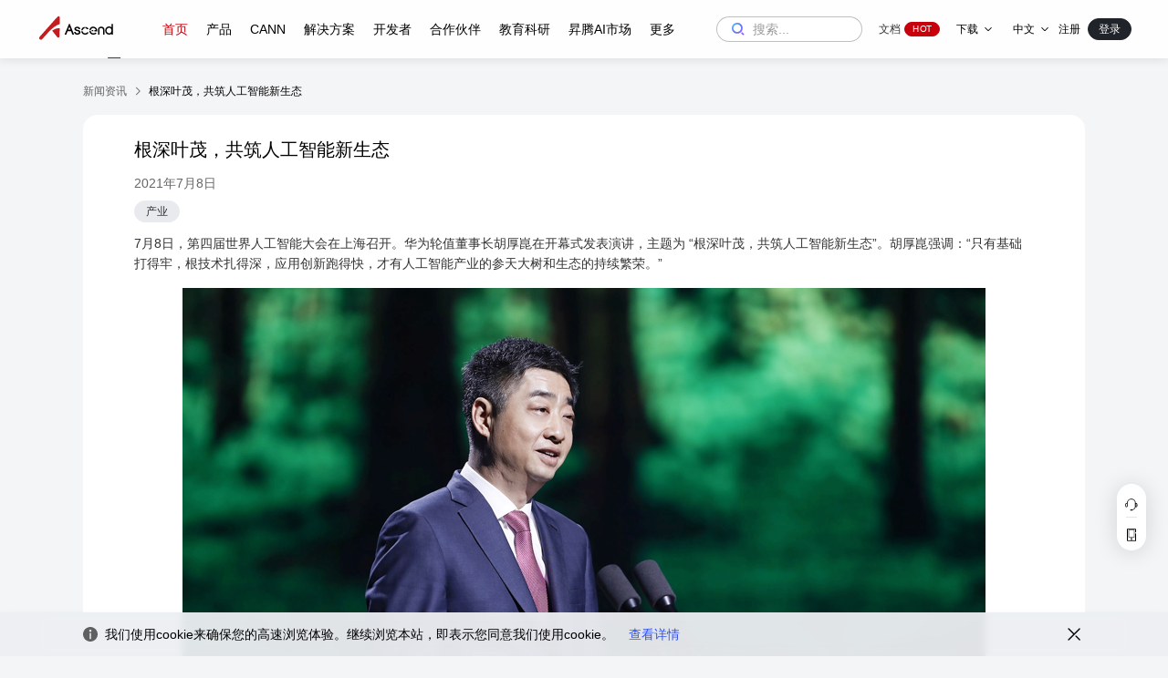

--- FILE ---
content_type: text/html;charset=utf-8
request_url: https://www.hiascend.com/activities/dynamic-news/177?pageSize=10%26pageNo=1%26id=177%26domainCode=%26lang=zh
body_size: 177184
content:
<!DOCTYPE html><html  lang="zh" data-o-theme="a.light" data-system="macOS" data-capo=""><head><meta charset="utf-8">
<meta name="viewport" content="width=device-width,initial-scale=1,maximum-scale=1,user-scalable=no">
<title>根深叶茂，共筑人工智能新生态-昇腾社区</title>
<script src="https://res.hc-cdn.com/CDP-Jssdk/2.6.4/web/uga-cdp-jssdk.window.js"></script>
<script src="https://res.wx.qq.com/open/js/jweixin-1.6.0.js"></script>
<style>.protocol-dlg{z-index:9999;--dlg-max-height:auto!important}</style>
<style>.layout-app{--layout-header-height:80px;--layout-header-z-index:999;--layout-footer-height:274px}@media (max-width:1440px){.layout-app{--layout-header-height:64px;--layout-footer-height:272px}}@media (max-width:1200px){.layout-app{--layout-header-height:calc(var(--app-padding-top, 0px) + 56px)}}@media (max-width:840px){.layout-app{--layout-footer-height:232px}}@media (max-width:600px){.layout-app{--layout-footer-height:218px}}.ly-app-header{height:var(--layout-header-height);left:0;position:fixed;top:0;width:100%;z-index:var(--layout-header-z-index)}.ly-app-body{min-height:calc(100vh - var(--layout-footer-height));padding-top:var(--layout-header-height)}.ly-in-app-body{padding-top:0}.ly-app-body-flex{display:flex;flex-direction:column}.app-no-footer,.app-no-header{display:none}.layout-app-no-header{--layout-header-height:0px}.layout-app-no-footer{--layout-footer-height:0px}.module-nav .ly-app-header{position:relative!important}.module-nav .ly-app-body{padding-top:0!important}.module-nav .ly-app-header .app-header-wrapper:before{border-bottom:1px solid rgba(var(--o-mixedgray-14),.1);box-shadow:none}</style>
<style>.the-main-en-section[data-v-a47734a9]{margin-top:0}.app-footer-wrapper[data-v-a47734a9]{color:#cdcdcd;--font-size:12px;--line-height:18px;background-color:transparent;font-size:var(--font-size);line-height:var(--line-height);margin-top:0}@media (min-width:1201px) and (max-width:1440px){.app-footer-wrapper[data-v-a47734a9]{--font-size:12px;--line-height:18px}}@media (min-width:841px) and (max-width:1200px){.app-footer-wrapper[data-v-a47734a9]{--font-size:12px;--line-height:18px}}@media (min-width:601px) and (max-width:840px){.app-footer-wrapper[data-v-a47734a9]{--font-size:12px;--line-height:18px}}@media (max-width:600px){.app-footer-wrapper[data-v-a47734a9]{--font-size:10px;--line-height:16px}}@media (max-width:840px){.app-footer-wrapper[data-v-a47734a9]{padding-bottom:16px;padding-left:0;padding-right:0}}@media (min-width:320px) and (max-width:359px){.app-footer-wrapper[data-v-a47734a9]{padding-left:0;padding-right:0}}.footer-main-box[data-v-a47734a9]{background:url(/_static3/footer-bg.PNP3QeF_.png);background-size:100% 100%;padding-bottom:32px}.footer-main[data-v-a47734a9]{display:flex;justify-content:space-between;padding-top:50px}@media (max-width:840px){.footer-main[data-v-a47734a9]{justify-content:center;padding-top:24px}}.inner-links[data-v-a47734a9]{display:flex;justify-content:flex-start;margin-bottom:15px;max-width:960px}@media (max-width:840px){.inner-links[data-v-a47734a9]{display:none}}.inner-links .link-item[data-v-a47734a9]{display:block;--font-size:12px;--line-height:18px;font-size:var(--font-size);line-height:var(--line-height);margin-top:17px}@media (min-width:1201px) and (max-width:1440px){.inner-links .link-item[data-v-a47734a9]{--font-size:12px;--line-height:18px}}@media (min-width:841px) and (max-width:1200px){.inner-links .link-item[data-v-a47734a9]{--font-size:12px;--line-height:18px}}@media (min-width:601px) and (max-width:840px){.inner-links .link-item[data-v-a47734a9]{--font-size:12px;--line-height:18px}}@media (max-width:600px){.inner-links .link-item[data-v-a47734a9]{--font-size:10px;--line-height:16px}}.link-item[data-v-a47734a9]{--font-size:12px;--line-height:18px;font-size:var(--font-size);line-height:var(--line-height)}@media (min-width:1201px) and (max-width:1440px){.link-item[data-v-a47734a9]{--font-size:12px;--line-height:18px}}@media (min-width:841px) and (max-width:1200px){.link-item[data-v-a47734a9]{--font-size:12px;--line-height:18px}}@media (min-width:601px) and (max-width:840px){.link-item[data-v-a47734a9]{--font-size:12px;--line-height:18px}}@media (max-width:600px){.link-item[data-v-a47734a9]{--font-size:10px;--line-height:16px}}@media (hover:hover){.link-item[data-v-a47734a9]:hover{color:#fff!important;text-decoration:none}}.follow-us[data-v-a47734a9]{margin-bottom:16px;--font-size:16px;--line-height:24px;color:var(--o-color-info1-inverse);font-size:var(--font-size);line-height:var(--line-height);text-align:left}@media (min-width:1201px) and (max-width:1440px){.follow-us[data-v-a47734a9]{--font-size:14px;--line-height:22px}}@media (min-width:841px) and (max-width:1200px){.follow-us[data-v-a47734a9]{--font-size:14px;--line-height:22px}}@media (min-width:601px) and (max-width:840px){.follow-us[data-v-a47734a9]{--font-size:14px;--line-height:22px}}@media (max-width:600px){.follow-us[data-v-a47734a9]{--font-size:12px;--line-height:18px}}@media (max-width:840px){.follow-us[data-v-a47734a9]{margin-bottom:0;text-align:center}}.links-row[data-v-a47734a9]{align-items:flex-start;border-bottom:1px solid transparent;display:flex;justify-content:space-between;padding-bottom:12px}@media (max-width:840px){.links-row[data-v-a47734a9]{border-bottom:none;justify-content:center;margin-top:8px;padding-bottom:7px}}.gp-name[data-v-a47734a9]{color:var(--o-color-white);--font-size:16px;--line-height:24px;font-size:var(--font-size);font-weight:400;line-height:var(--line-height);margin-bottom:16px}@media (min-width:1201px) and (max-width:1440px){.gp-name[data-v-a47734a9]{--font-size:14px;--line-height:22px}}@media (min-width:841px) and (max-width:1200px){.gp-name[data-v-a47734a9]{--font-size:14px;--line-height:22px}}@media (min-width:601px) and (max-width:840px){.gp-name[data-v-a47734a9]{--font-size:14px;--line-height:22px}}@media (max-width:600px){.gp-name[data-v-a47734a9]{--font-size:12px;--line-height:18px}}.link-group[data-v-a47734a9]{min-width:216px;width:auto}.link-group+.link-group[data-v-a47734a9]{margin-left:56px}@media (max-width:1200px){.link-group+.link-group[data-v-a47734a9]{margin-left:24px}}.refer-name[data-v-a47734a9]{color:#fff;margin-right:16px}.copyright[data-v-a47734a9],.footer-main[data-v-a47734a9],.privacy-links[data-v-a47734a9]{white-space:nowrap}.copyright .link-item[data-v-a47734a9],.footer-main .link-item[data-v-a47734a9],.privacy-links .link-item[data-v-a47734a9]{color:#bababa;transition:color var(--o-duration-s) var(--o-easing-standard)}.copyright .link-item[data-v-a47734a9]:first-child,.footer-main .link-item[data-v-a47734a9]:first-child,.privacy-links .link-item[data-v-a47734a9]:first-child{margin-top:0}.copyright .link-left-item[data-v-a47734a9],.footer-main .link-left-item[data-v-a47734a9],.privacy-links .link-left-item[data-v-a47734a9]{color:rgba(var(--o-gray-9));padding-left:4px}.gp-link[data-v-a47734a9]{--font-size:12px;--line-height:18px;color:var(--o-color-control4);font-size:var(--font-size);line-height:var(--line-height)}@media (min-width:1201px) and (max-width:1440px){.gp-link[data-v-a47734a9]{--font-size:12px;--line-height:18px}}@media (min-width:841px) and (max-width:1200px){.gp-link[data-v-a47734a9]{--font-size:12px;--line-height:18px}}@media (min-width:601px) and (max-width:840px){.gp-link[data-v-a47734a9]{--font-size:12px;--line-height:18px}}@media (max-width:600px){.gp-link[data-v-a47734a9]{--font-size:10px;--line-height:16px}}.refer-link[data-v-a47734a9]{--font-size:12px;--line-height:18px;color:var(--o-color-control4);font-size:var(--font-size);line-height:var(--line-height)}@media (min-width:1201px) and (max-width:1440px){.refer-link[data-v-a47734a9]{--font-size:12px;--line-height:18px}}@media (min-width:841px) and (max-width:1200px){.refer-link[data-v-a47734a9]{--font-size:12px;--line-height:18px}}@media (min-width:601px) and (max-width:840px){.refer-link[data-v-a47734a9]{--font-size:12px;--line-height:18px}}@media (max-width:600px){.refer-link[data-v-a47734a9]{--font-size:10px;--line-height:16px}}.privacy-item[data-v-a47734a9]{align-items:center;display:flex}.privacy-item+.privacy-item[data-v-a47734a9]{margin-left:0}.privacy-links[data-v-a47734a9]{display:flex;justify-content:flex-start;margin-bottom:0;order:2;padding-bottom:0}@media (max-width:840px){.privacy-links[data-v-a47734a9]{border-bottom:1px solid rgba(var(--o-white),.2);justify-content:center;order:1;width:100%}}@media (max-width:359px){.privacy-links[data-v-a47734a9]{width:264px}}.privacy-links .link-item[data-v-a47734a9]{--font-size:14px;--line-height:22px;color:#555;font-size:var(--font-size);line-height:var(--line-height);margin-left:24px}@media (min-width:1201px) and (max-width:1440px){.privacy-links .link-item[data-v-a47734a9]{--font-size:12px;--line-height:18px}}@media (min-width:841px) and (max-width:1200px){.privacy-links .link-item[data-v-a47734a9]{--font-size:12px;--line-height:18px}}@media (min-width:601px) and (max-width:840px){.privacy-links .link-item[data-v-a47734a9]{--font-size:12px;--line-height:18px}}@media (max-width:600px){.privacy-links .link-item[data-v-a47734a9]{--font-size:10px;--line-height:16px}}.privacy-links .link-item[data-v-a47734a9]:first-child{margin-left:0}@media (hover:hover){.privacy-links .link-item[data-v-a47734a9]:hover{color:#555!important}}@media (max-width:840px){.privacy-links .link-item[data-v-a47734a9]{--font-size:16px;--line-height:24px;font-size:var(--font-size);line-height:var(--line-height)}}@media (max-width:840px) and (min-width:1201px) and (max-width:1440px){.privacy-links .link-item[data-v-a47734a9]{--font-size:14px;--line-height:22px}}@media (max-width:840px) and (min-width:841px) and (max-width:1200px){.privacy-links .link-item[data-v-a47734a9]{--font-size:14px;--line-height:22px}}@media (max-width:840px) and (min-width:601px) and (max-width:840px){.privacy-links .link-item[data-v-a47734a9]{--font-size:14px;--line-height:22px}}@media (max-width:840px) and (max-width:600px){.privacy-links .link-item[data-v-a47734a9]{--font-size:12px;--line-height:18px}}@media (max-width:840px){.privacy-links[data-v-a47734a9]{flex-wrap:wrap;white-space:normal}}.privacy-link[data-v-a47734a9]{--font-size:12px;--line-height:18px;color:var(--o-color-info3);font-size:var(--font-size);line-height:var(--line-height)}@media (min-width:1201px) and (max-width:1440px){.privacy-link[data-v-a47734a9]{--font-size:12px;--line-height:18px}}@media (min-width:841px) and (max-width:1200px){.privacy-link[data-v-a47734a9]{--font-size:12px;--line-height:18px}}@media (min-width:601px) and (max-width:840px){.privacy-link[data-v-a47734a9]{--font-size:12px;--line-height:18px}}@media (max-width:600px){.privacy-link[data-v-a47734a9]{--font-size:10px;--line-height:16px}}@media (max-width:840px){.privacy-link[data-v-a47734a9]{--font-size:16px;--line-height:24px;font-size:var(--font-size);line-height:var(--line-height)}}@media (max-width:840px) and (min-width:1201px) and (max-width:1440px){.privacy-link[data-v-a47734a9]{--font-size:14px;--line-height:22px}}@media (max-width:840px) and (min-width:841px) and (max-width:1200px){.privacy-link[data-v-a47734a9]{--font-size:14px;--line-height:22px}}@media (max-width:840px) and (min-width:601px) and (max-width:840px){.privacy-link[data-v-a47734a9]{--font-size:14px;--line-height:22px}}@media (max-width:840px) and (max-width:600px){.privacy-link[data-v-a47734a9]{--font-size:12px;--line-height:18px}}.media-links[data-v-a47734a9]{align-items:center;display:flex}.media-logo[data-v-a47734a9]{color:#bababc;width:40px}@media (hover:hover){.media-logo[data-v-a47734a9]:hover{color:var(--o-color-fill1)}}@media (max-width:1200px){.media-logo[data-v-a47734a9]{width:32px}}@media (max-width:840px){.media-logo[data-v-a47734a9]{width:24px}}.qr-block[data-v-a47734a9]{overflow:hidden;text-align:center}.media-qr-name[data-v-a47734a9]{margin-top:2px;--font-size:12px;--line-height:18px;font-size:var(--font-size);line-height:var(--line-height);transform:scale(.833333)}@media (min-width:1201px) and (max-width:1440px){.media-qr-name[data-v-a47734a9]{--font-size:12px;--line-height:18px}}@media (min-width:841px) and (max-width:1200px){.media-qr-name[data-v-a47734a9]{--font-size:12px;--line-height:18px}}@media (min-width:601px) and (max-width:840px){.media-qr-name[data-v-a47734a9]{--font-size:12px;--line-height:18px}}@media (max-width:600px){.media-qr-name[data-v-a47734a9]{--font-size:10px;--line-height:16px}}@media (max-width:840px){.media-qr-name[data-v-a47734a9]{transform:scale(1)}}.media-qr-code[data-v-a47734a9]{margin-top:4px;vertical-align:middle;width:100px}.media-item[data-v-a47734a9]{cursor:pointer;font-size:40px;position:relative}.media-item .media-logo-n[data-v-a47734a9]{display:block}.media-item .media-logo-h[data-v-a47734a9]{display:none}@media (min-width:601px) and (hover:hover){.media-item:hover .media-logo-n[data-v-a47734a9]{display:none}.media-item:hover .media-logo-h[data-v-a47734a9]{display:block}}.media-item+.media-item[data-v-a47734a9]{margin-left:16px}.links-row-last[data-v-a47734a9]{align-items:center;display:flex;justify-content:space-between;padding-bottom:28px;padding-top:30px;width:100%}@media (max-width:840px){.links-row-last[data-v-a47734a9]{padding:16px 0 0}}.copyright[data-v-a47734a9]{color:rgba(var(--o-gray-9));height:auto;order:1;text-align:left;--font-size:14px;--line-height:22px;font-size:var(--font-size);line-height:var(--line-height)}@media (min-width:1201px) and (max-width:1440px){.copyright[data-v-a47734a9]{--font-size:12px;--line-height:18px}}@media (min-width:841px) and (max-width:1200px){.copyright[data-v-a47734a9]{--font-size:12px;--line-height:18px}}@media (min-width:601px) and (max-width:840px){.copyright[data-v-a47734a9]{--font-size:12px;--line-height:18px}}@media (max-width:600px){.copyright[data-v-a47734a9]{--font-size:10px;--line-height:16px}}@media (max-width:1200px){.copyright[data-v-a47734a9]{order:2;white-space:wrap}}@media (max-width:840px){.copyright[data-v-a47734a9]{order:2;text-align:center}}.copyright img[data-v-a47734a9]{margin-right:8px;width:16px}.beian-link[data-v-a47734a9]{color:var(--o-color-info3);display:inline-block}@media (hover:hover){.beian-link[data-v-a47734a9]:hover{color:rgba(var(--o-gray-9))!important;cursor:pointer;cursor:default}}@media (max-width:840px){.beian-link[data-v-a47734a9]{display:block}}.o-divider[data-v-a47734a9]{--o-divider-bd-color:#999}@media screen and (min-width:360px) and (max-width:464px){.o-divider.dv3[data-v-a47734a9]{display:none}}</style>
<style>.nut-header-subs[data-v-c692cf1f]{color:var(--o-color-info2);font-size:var(--font-size);font-weight:400;line-height:var(--line-height);margin-top:2px}@media (min-width:1681px){.nut-header-subs[data-v-c692cf1f]{--font-size:16px;--line-height:24px}}@media (min-width:1201px) and (max-width:1680px){.nut-header-subs[data-v-c692cf1f]{--font-size:14px;--line-height:22px}}@media (min-width:841px) and (max-width:1200px){.nut-header-subs[data-v-c692cf1f]{--font-size:14px;--line-height:22px}}@media (max-width:840px){.nut-header-subs[data-v-c692cf1f]{--font-size:14px;--line-height:22px}}.nut-tips[data-v-c692cf1f]{color:var(--o-color-info2);font-size:var(--font-size);line-height:var(--line-height)}@media (min-width:1681px){.nut-tips[data-v-c692cf1f]{--font-size:14px;--line-height:22px}}@media (min-width:1201px) and (max-width:1680px){.nut-tips[data-v-c692cf1f]{--font-size:14px;--line-height:22px}}@media (min-width:841px) and (max-width:1200px){.nut-tips[data-v-c692cf1f]{--font-size:12px;--line-height:18px}}@media (max-width:840px){.nut-tips[data-v-c692cf1f]{--font-size:12px;--line-height:18px}}.nut-content-box[data-v-c692cf1f]{padding-left:12px}.nut-content-title-box[data-v-c692cf1f]{font-size:var(--font-size);font-weight:500;line-height:var(--line-height);position:relative}@media (min-width:1681px){.nut-content-title-box[data-v-c692cf1f]{--font-size:20px;--line-height:28px}}@media (min-width:1201px) and (max-width:1680px){.nut-content-title-box[data-v-c692cf1f]{--font-size:18px;--line-height:26px}}@media (min-width:841px) and (max-width:1200px){.nut-content-title-box[data-v-c692cf1f]{--font-size:16px;--line-height:24px}}@media (max-width:840px){.nut-content-title-box[data-v-c692cf1f]{--font-size:16px;--line-height:24px}}.nut-content-icon-box[data-v-c692cf1f]{align-items:center;display:flex;height:calc(var(--line-height));justify-content:center;left:-12px;position:absolute;top:0}.nut-content-title[data-v-c692cf1f]{align-items:flex-end;display:flex}.nut-content-title-tip[data-v-c692cf1f]{color:var(--o-color-info3);font-size:var(--font-size);font-weight:400;line-height:var(--line-height);margin-left:var(--o3-gap-2)}@media (min-width:1681px){.nut-content-title-tip[data-v-c692cf1f]{--font-size:14px;--line-height:22px}}@media (min-width:1201px) and (max-width:1680px){.nut-content-title-tip[data-v-c692cf1f]{--font-size:14px;--line-height:22px}}@media (min-width:841px) and (max-width:1200px){.nut-content-title-tip[data-v-c692cf1f]{--font-size:12px;--line-height:18px}}@media (max-width:840px){.nut-content-title-tip[data-v-c692cf1f]{--font-size:12px;--line-height:18px}}.nut-bottom-box[data-v-c692cf1f]{bottom:-104px;flex-direction:column;justify-content:center;position:absolute;width:100%}.nut-bottom-box[data-v-c692cf1f],.nut-radio[data-v-c692cf1f]{align-items:center;display:flex}.nut-radio[data-v-c692cf1f]{flex-direction:row;flex-wrap:wrap;margin-top:-8px;--radio-group-gap:0}.nut-item-radio[data-v-c692cf1f]{margin-right:var(--o3-gap-6);margin-top:var(--o3-gap-5)!important}.nut-tech-topic-title[data-v-c692cf1f]{margin-top:var(--o3-gap-6)}.nut-checkbox[data-v-c692cf1f]{--checkbox-group-gap:0}.nut-item-checkbox[data-v-c692cf1f]{margin-left:0!important;margin-right:var(--o3-gap-3);margin-top:var(--o3-gap-4)}.nut-tips-box[data-v-c692cf1f]{margin-top:var(--o3-gap-6)}.nut-dlg-btn-box[data-v-c692cf1f]{display:flex;justify-content:center;margin-top:var(--o3-gap-5)}@media (max-width:840px){.nut-dlg-btn-box[data-v-c692cf1f]{bottom:24px;margin-top:0;position:absolute;width:100%}}.nut-cancel-btn[data-v-c692cf1f]{margin-left:var(--o3-gap-4)}.nut-iconx[data-v-c692cf1f]{height:32px;width:32px}.nut-tip-checkbox[data-v-c692cf1f]{margin-top:var(--o3-gap-5)}@media (max-width:840px){.nut-tip-checkbox[data-v-c692cf1f]{color:var(--o-color-info1-inverse);margin-top:var(--o3-gap-8)}}.nut-img[data-v-c692cf1f]{position:relative;width:270px}</style>
<style>.new-user-task-dlg .o-dlg-main{background-image:url(/_static3/new-user-task-bg.BAZ_J_r6.jpg);background-position:top;background-repeat:no-repeat;background-size:cover}@media (max-width:840px){.new-user-task-dlg .o-dlg-main{background-image:url(/_static3/new-user-task-mb2.CTC6l5Ym.png);background-position:50%;background-size:cover;width:280px;--dlg-edge-gap:0}.new-user-task-dlg .o-dlg-main .o-dlg-body-content{display:flex;justify-content:center}.new-user-task-dlg{--layer-align:center}}.new-user-task-dlg .o-dlg-footer{margin-top:0}</style>
<style>@media (max-width:840px){.news-detail[data-v-2d30f675]{background-color:var(--o-color-fill2)}}.bread-crumb-box[data-v-2d30f675]{margin-top:var(--o3-gap-6)}.o-breadcrumb[data-v-2d30f675]{width:100%}.bread-last[data-v-2d30f675]{flex:1 1 auto;width:0}.content-stack[data-v-2d30f675]{margin-top:var(--o3-gap-5)}@media (max-width:840px){.content-stack[data-v-2d30f675]{margin-top:0;padding-top:16px}}.news-detail-cont[data-v-2d30f675]{background-color:var(--o-color-fill2);border-radius:var(--o-radius-l);margin-bottom:var(--o3-gap-10);padding:var(--o3-gap-7) var(--o3-gap-10);--breadcrum:24px}@media (min-width:601px) and (max-width:1440px){.news-detail-cont[data-v-2d30f675]{--breadcrum:22px}}@media (max-width:840px){.news-detail-cont[data-v-2d30f675]{border-radius:0;margin-bottom:32px;min-height:calc(100vh - var(--layout-header-height) - 48px);padding:0 0 32px}}.news-detail-cont.noData[data-v-2d30f675]{align-items:center;display:flex;justify-content:center;min-height:calc(100vh - var(--layout-header-height) - var(--o3-gap-6) - var(--o3-gap-5) - var(--o3-gap-10) - var(--breadcrum))}@media (max-width:600px){.news-detail-cont.noData[data-v-2d30f675]{min-height:calc(100vh - var(--layout-header-height) - 48px)}}.news-type[data-v-2d30f675]{margin-right:8px;margin-top:8px}.news-type[data-v-2d30f675]:last-child{margin-right:0}.h-title[data-v-2d30f675],[data-v-2d30f675] .title,[data-v-2d30f675] .topictitle1,[data-v-2d30f675] h1{color:var(--o-color-info1);font-size:var(--font-size);font-weight:500;line-height:var(--line-height);margin:0}@media (min-width:1681px){.h-title[data-v-2d30f675],[data-v-2d30f675] .title,[data-v-2d30f675] .topictitle1,[data-v-2d30f675] h1{--font-size:32px;--line-height:44px}}@media (min-width:1201px) and (max-width:1680px){.h-title[data-v-2d30f675],[data-v-2d30f675] .title,[data-v-2d30f675] .topictitle1,[data-v-2d30f675] h1{--font-size:20px;--line-height:28px}}@media (min-width:841px) and (max-width:1200px){.h-title[data-v-2d30f675],[data-v-2d30f675] .title,[data-v-2d30f675] .topictitle1,[data-v-2d30f675] h1{--font-size:20px;--line-height:28px}}@media (max-width:840px){.h-title[data-v-2d30f675],[data-v-2d30f675] .title,[data-v-2d30f675] .topictitle1,[data-v-2d30f675] h1{--font-size:18px;--line-height:26px}}@media (max-width:600px){.h-title[data-v-2d30f675],[data-v-2d30f675] .title,[data-v-2d30f675] .topictitle1,[data-v-2d30f675] h1{font-size:var(--font-size);line-height:var(--line-height)}}@media (max-width:600px) and (min-width:1681px){.h-title[data-v-2d30f675],[data-v-2d30f675] .title,[data-v-2d30f675] .topictitle1,[data-v-2d30f675] h1{--font-size:48px;--line-height:64px}}@media (max-width:600px) and (min-width:1201px) and (max-width:1680px){.h-title[data-v-2d30f675],[data-v-2d30f675] .title,[data-v-2d30f675] .topictitle1,[data-v-2d30f675] h1{--font-size:40px;--line-height:56px}}@media (max-width:600px) and (min-width:841px) and (max-width:1200px){.h-title[data-v-2d30f675],[data-v-2d30f675] .title,[data-v-2d30f675] .topictitle1,[data-v-2d30f675] h1{--font-size:32px;--line-height:44px}}@media (max-width:600px) and (max-width:840px){.h-title[data-v-2d30f675],[data-v-2d30f675] .title,[data-v-2d30f675] .topictitle1,[data-v-2d30f675] h1{--font-size:20px;--line-height:28px}}.publish-time[data-v-2d30f675],[data-v-2d30f675] .author,[data-v-2d30f675] .date,[data-v-2d30f675] .source{color:var(--o-color-info3);font-size:var(--font-size);font-weight:400;line-height:var(--line-height);margin-top:var(--o3-gap-4)}@media (min-width:1681px){.publish-time[data-v-2d30f675],[data-v-2d30f675] .author,[data-v-2d30f675] .date,[data-v-2d30f675] .source{--font-size:14px;--line-height:22px}}@media (min-width:1201px) and (max-width:1680px){.publish-time[data-v-2d30f675],[data-v-2d30f675] .author,[data-v-2d30f675] .date,[data-v-2d30f675] .source{--font-size:14px;--line-height:22px}}@media (min-width:841px) and (max-width:1200px){.publish-time[data-v-2d30f675],[data-v-2d30f675] .author,[data-v-2d30f675] .date,[data-v-2d30f675] .source{--font-size:12px;--line-height:18px}}@media (max-width:840px){.publish-time[data-v-2d30f675],[data-v-2d30f675] .author,[data-v-2d30f675] .date,[data-v-2d30f675] .source{--font-size:12px;--line-height:18px}}@media (max-width:600px){.publish-time[data-v-2d30f675],[data-v-2d30f675] .author,[data-v-2d30f675] .date,[data-v-2d30f675] .source{color:var(--o-color-info2);font-size:var(--font-size);line-height:var(--line-height);margin-top:12px}}@media (max-width:600px) and (min-width:1681px){.publish-time[data-v-2d30f675],[data-v-2d30f675] .author,[data-v-2d30f675] .date,[data-v-2d30f675] .source{--font-size:16px;--line-height:24px}}@media (max-width:600px) and (min-width:1201px) and (max-width:1680px){.publish-time[data-v-2d30f675],[data-v-2d30f675] .author,[data-v-2d30f675] .date,[data-v-2d30f675] .source{--font-size:14px;--line-height:22px}}@media (max-width:600px) and (min-width:841px) and (max-width:1200px){.publish-time[data-v-2d30f675],[data-v-2d30f675] .author,[data-v-2d30f675] .date,[data-v-2d30f675] .source{--font-size:14px;--line-height:22px}}@media (max-width:600px) and (max-width:840px){.publish-time[data-v-2d30f675],[data-v-2d30f675] .author,[data-v-2d30f675] .date,[data-v-2d30f675] .source{--font-size:14px;--line-height:22px}}.publish-time[data-v-2d30f675]{margin-bottom:var(--o3-gap-8)}@media (max-width:600px){.publish-time[data-v-2d30f675]{margin-bottom:24px}}[data-v-2d30f675] .author{margin-left:var(--o3-gap-5)}[data-v-2d30f675] .source{margin-left:var(--o3-gap-2)}[data-v-2d30f675] .newsContent #ZH-CN_TOPIC_0000001113367328__image1412017174213,[data-v-2d30f675] .newsContent #ZH-CN_TOPIC_0000001113367328__image6453103317428,[data-v-2d30f675] .newsContent #ZH-CN_TOPIC_0000001113383148__image1831185415424,[data-v-2d30f675] .newsContent #ZH-CN_TOPIC_0000001150684040__image2011115537312,[data-v-2d30f675] .newsContent #ZH-CN_TOPIC_0000001159813383__image978010910448,[data-v-2d30f675] .newsContent #ZH-CN_TOPIC_0000001159861633__image14745113533419,[data-v-2d30f675] .newsContent #ZH-CN_TOPIC_0000001162083890__image1632415218620,[data-v-2d30f675] .newsContent #ZH-CN_TOPIC_0000001162617034__image47510309492,[data-v-2d30f675] .newsContent #ZH-CN_TOPIC_0000001208495385__image13551122374614{height:auto;margin-top:var(--o3-gap-5);width:160px}@media (min-width:601px) and (max-width:1200px){[data-v-2d30f675] .newsContent #ZH-CN_TOPIC_0000001113367328__image1412017174213,[data-v-2d30f675] .newsContent #ZH-CN_TOPIC_0000001113367328__image6453103317428,[data-v-2d30f675] .newsContent #ZH-CN_TOPIC_0000001113383148__image1831185415424,[data-v-2d30f675] .newsContent #ZH-CN_TOPIC_0000001150684040__image2011115537312,[data-v-2d30f675] .newsContent #ZH-CN_TOPIC_0000001159813383__image978010910448,[data-v-2d30f675] .newsContent #ZH-CN_TOPIC_0000001159861633__image14745113533419,[data-v-2d30f675] .newsContent #ZH-CN_TOPIC_0000001162083890__image1632415218620,[data-v-2d30f675] .newsContent #ZH-CN_TOPIC_0000001162617034__image47510309492,[data-v-2d30f675] .newsContent #ZH-CN_TOPIC_0000001208495385__image13551122374614{width:120px}}@media (max-width:600px){[data-v-2d30f675] .newsContent #ZH-CN_TOPIC_0000001113367328__image1412017174213,[data-v-2d30f675] .newsContent #ZH-CN_TOPIC_0000001113367328__image6453103317428,[data-v-2d30f675] .newsContent #ZH-CN_TOPIC_0000001113383148__image1831185415424,[data-v-2d30f675] .newsContent #ZH-CN_TOPIC_0000001150684040__image2011115537312,[data-v-2d30f675] .newsContent #ZH-CN_TOPIC_0000001159813383__image978010910448,[data-v-2d30f675] .newsContent #ZH-CN_TOPIC_0000001159861633__image14745113533419,[data-v-2d30f675] .newsContent #ZH-CN_TOPIC_0000001162083890__image1632415218620,[data-v-2d30f675] .newsContent #ZH-CN_TOPIC_0000001162617034__image47510309492,[data-v-2d30f675] .newsContent #ZH-CN_TOPIC_0000001208495385__image13551122374614{width:80px}}[data-v-2d30f675] .newsContent .title-desc{color:var(--o-color-info1);font-size:var(--font-size);line-height:var(--line-height)}@media (min-width:1681px){[data-v-2d30f675] .newsContent .title-desc{--font-size:20px;--line-height:28px}}@media (min-width:1201px) and (max-width:1680px){[data-v-2d30f675] .newsContent .title-desc{--font-size:18px;--line-height:26px}}@media (min-width:841px) and (max-width:1200px){[data-v-2d30f675] .newsContent .title-desc{--font-size:16px;--line-height:24px}}@media (max-width:840px){[data-v-2d30f675] .newsContent .title-desc{--font-size:16px;--line-height:24px}}[data-v-2d30f675] .newsContent .label{background-color:var(--o-color-control3-light);border:1px solid var(--o-color-control3-light);border-radius:40px;display:inline-block;font-size:var(--font-size);font-weight:400;line-height:var(--line-height);margin:8px 8px 0 0;padding:2px 12px}@media (min-width:1681px){[data-v-2d30f675] .newsContent .label{--font-size:12px;--line-height:18px}}@media (min-width:1201px) and (max-width:1680px){[data-v-2d30f675] .newsContent .label{--font-size:12px;--line-height:18px}}@media (min-width:841px) and (max-width:1200px){[data-v-2d30f675] .newsContent .label{--font-size:12px;--line-height:18px}}@media (max-width:840px){[data-v-2d30f675] .newsContent .label{--font-size:10px;--line-height:16px}}@media (max-width:1200px){[data-v-2d30f675] .newsContent .label{font-size:10px;padding:0 6px}}[data-v-2d30f675] .newsContent a{color:var(--o-color-link1)}@media (hover:hover){[data-v-2d30f675] .newsContent a:hover{text-decoration:underline}}@media (hover:hover) and (max-width:600px){[data-v-2d30f675] .newsContent a:hover{text-decoration:none}}[data-v-2d30f675] .newsContent p{font-size:var(--font-size);line-height:var(--line-height);margin-top:var(--o3-gap-4)}@media (min-width:1681px){[data-v-2d30f675] .newsContent p{--font-size:16px;--line-height:24px}}@media (min-width:1201px) and (max-width:1680px){[data-v-2d30f675] .newsContent p{--font-size:14px;--line-height:22px}}@media (min-width:841px) and (max-width:1200px){[data-v-2d30f675] .newsContent p{--font-size:14px;--line-height:22px}}@media (max-width:840px){[data-v-2d30f675] .newsContent p{--font-size:14px;--line-height:22px}}[data-v-2d30f675] .newsContent p span{position:relative}[data-v-2d30f675] .newsContent p:last-child span img{margin-bottom:0}@media (max-width:600px){[data-v-2d30f675] .newsContent p{margin-top:16px}}[data-v-2d30f675] .newsContent h2,[data-v-2d30f675] .newsContent h2 span{color:var(--o-color-info1);font-size:var(--font-size);font-weight:500;line-height:var(--line-height);margin:var(--o3-gap-8) 0 var(--o3-gap-5) 0}@media (min-width:1681px){[data-v-2d30f675] .newsContent h2,[data-v-2d30f675] .newsContent h2 span{--font-size:22px;--line-height:30px}}@media (min-width:1201px) and (max-width:1680px){[data-v-2d30f675] .newsContent h2,[data-v-2d30f675] .newsContent h2 span{--font-size:18px;--line-height:26px}}@media (min-width:841px) and (max-width:1200px){[data-v-2d30f675] .newsContent h2,[data-v-2d30f675] .newsContent h2 span{--font-size:16px;--line-height:24px}}@media (max-width:840px){[data-v-2d30f675] .newsContent h2,[data-v-2d30f675] .newsContent h2 span{--font-size:16px;--line-height:24px}}[data-v-2d30f675] .newsContent h3,[data-v-2d30f675] .newsContent h3 span,[data-v-2d30f675] .newsContent h4,[data-v-2d30f675] .newsContent h4 span{color:var(--o-color-info1);font-size:var(--font-size);font-weight:500;line-height:var(--line-height);margin:var(--o3-gap-4) 0}@media (min-width:1681px){[data-v-2d30f675] .newsContent h3,[data-v-2d30f675] .newsContent h3 span,[data-v-2d30f675] .newsContent h4,[data-v-2d30f675] .newsContent h4 span{--font-size:18px;--line-height:26px}}@media (min-width:1201px) and (max-width:1680px){[data-v-2d30f675] .newsContent h3,[data-v-2d30f675] .newsContent h3 span,[data-v-2d30f675] .newsContent h4,[data-v-2d30f675] .newsContent h4 span{--font-size:16px;--line-height:24px}}@media (min-width:841px) and (max-width:1200px){[data-v-2d30f675] .newsContent h3,[data-v-2d30f675] .newsContent h3 span,[data-v-2d30f675] .newsContent h4,[data-v-2d30f675] .newsContent h4 span{--font-size:14px;--line-height:22px}}@media (max-width:840px){[data-v-2d30f675] .newsContent h3,[data-v-2d30f675] .newsContent h3 span,[data-v-2d30f675] .newsContent h4,[data-v-2d30f675] .newsContent h4 span{--font-size:14px;--line-height:22px}}[data-v-2d30f675] .newsContent h5{font-size:var(--font-size);font-weight:400;line-height:var(--line-height);margin-top:var(--o3-gap-5);text-align:center}@media (min-width:1681px){[data-v-2d30f675] .newsContent h5{--font-size:14px;--line-height:22px}}@media (min-width:1201px) and (max-width:1680px){[data-v-2d30f675] .newsContent h5{--font-size:14px;--line-height:22px}}@media (min-width:841px) and (max-width:1200px){[data-v-2d30f675] .newsContent h5{--font-size:12px;--line-height:18px}}@media (max-width:840px){[data-v-2d30f675] .newsContent h5{--font-size:12px;--line-height:18px}}[data-v-2d30f675] .newsContent .play-btn{cursor:pointer;left:50%;position:absolute;top:50%;transform:translate(-50%,-50%);width:72px}@media (min-width:841px) and (max-width:1440px){[data-v-2d30f675] .newsContent .play-btn{width:56px}}@media (max-width:840px){[data-v-2d30f675] .newsContent .play-btn{width:40px}}[data-v-2d30f675] .newsContent iframe,[data-v-2d30f675] .newsContent img,[data-v-2d30f675] .newsContent video{display:block;margin:var(--o3-gap-5) auto 0;max-width:100%}@media (max-width:600px){[data-v-2d30f675] .newsContent iframe,[data-v-2d30f675] .newsContent img,[data-v-2d30f675] .newsContent video{margin:16px auto 0}}[data-v-2d30f675] .newsContent a{word-wrap:break-word}[data-v-2d30f675] .newsContent p.news-title{color:var(--o-color-info1);display:block;font-size:var(--font-size);line-height:var(--line-height);margin-bottom:var(--o3-gap-5);text-align:center}@media (min-width:1681px){[data-v-2d30f675] .newsContent p.news-title{--font-size:12px;--line-height:18px}}@media (min-width:1201px) and (max-width:1680px){[data-v-2d30f675] .newsContent p.news-title{--font-size:12px;--line-height:18px}}@media (min-width:841px) and (max-width:1200px){[data-v-2d30f675] .newsContent p.news-title{--font-size:12px;--line-height:18px}}@media (max-width:840px){[data-v-2d30f675] .newsContent p.news-title{--font-size:10px;--line-height:16px}}@media (max-width:600px){[data-v-2d30f675] .newsContent p.news-title{margin-top:8px}}[data-v-2d30f675] .newsContent ol,[data-v-2d30f675] .newsContent ul{padding-left:20px}[data-v-2d30f675] .newsContent ol li,[data-v-2d30f675] .newsContent ul li{margin-bottom:8px}[data-v-2d30f675] .newsContent ul{list-style:disc}[data-v-2d30f675] .newsContent ol{list-style:decimal}[data-v-2d30f675] .newsContent b,[data-v-2d30f675] .newsContent strong{font-weight:700}[data-v-2d30f675] .newsContent em,[data-v-2d30f675] .newsContent i{font-family:HarmonyOS-Hans,monospace;font-style:italic}[data-v-2d30f675] .newsContent blockquote{border:solid #dedee3;border-width:0 0 0 5px;font-family:Georgia,Times,Times New Roman,serif;font-style:italic;padding:2px 8px 2px 20px}[data-v-2d30f675] .newsContent .videoTest{position:relative}[data-v-2d30f675] .newsContent .videoTest img:nth-child(2){cursor:pointer;left:50%;position:absolute;top:50%;transform:translate(-50%,-50%);width:72px}@media (min-width:841px) and (max-width:1440px){[data-v-2d30f675] .newsContent .videoTest img:nth-child(2){width:56px}}@media (max-width:840px){[data-v-2d30f675] .newsContent .videoTest img:nth-child(2){width:40px}}[data-v-2d30f675] .newsContent .qrcode{height:auto;margin-top:var(--o3-gap-5);width:160px}@media (min-width:601px) and (max-width:1200px){[data-v-2d30f675] .newsContent .qrcode{width:120px}}@media (max-width:600px){[data-v-2d30f675] .newsContent .qrcode{width:80px}}[data-v-2d30f675] .table-scroller-wrapper{margin:var(--o3-gap-4) 0 0;overflow-x:auto}[data-v-2d30f675] .newsContent table{--radius:var(--o-radius-m);--border:1px solid var(--o-color-control4);border:none;border-collapse:separate;border-radius:var(--radius);border-spacing:0;width:100%}[data-v-2d30f675] .newsContent table td,[data-v-2d30f675] .newsContent table th{border:none;padding:16px;white-space:normal}[data-v-2d30f675] .newsContent table tr td,[data-v-2d30f675] .newsContent table tr th{border-bottom:var(--border);border-right:var(--border)}[data-v-2d30f675] .newsContent table td.top-header,[data-v-2d30f675] .newsContent table th.top-header{background-color:var(--o-color-control3-light);border-bottom:none;border-right:none;border-top:var(--border);word-break:keep-all}[data-v-2d30f675] .newsContent table td.left-header,[data-v-2d30f675] .newsContent table th.left-header{background-color:var(--o-color-control3-light);border-bottom:none;border-right:none;word-break:keep-all}[data-v-2d30f675] .newsContent table td.left-header.table-top-left-cell,[data-v-2d30f675] .newsContent table th.left-header.table-top-left-cell{border-top:var(--border)}[data-v-2d30f675] .newsContent table td.col-first,[data-v-2d30f675] .newsContent table th.col-first{border-left:var(--border)}[data-v-2d30f675] .newsContent table td.col-last,[data-v-2d30f675] .newsContent table th.col-last{border-right:var(--border)}[data-v-2d30f675] .newsContent table td.is-top-col,[data-v-2d30f675] .newsContent table th.is-top-col{border-top:var(--border)}[data-v-2d30f675] .newsContent table td.is-bottom-col,[data-v-2d30f675] .newsContent table th.is-bottom-col{border-bottom:var(--border)}[data-v-2d30f675] .newsContent table td.table-top-left-cell,[data-v-2d30f675] .newsContent table th.table-top-left-cell{border-left:var(--border);border-top:var(--border);border-top-left-radius:var(--radius)}[data-v-2d30f675] .newsContent table td.table-top-right-cell,[data-v-2d30f675] .newsContent table th.table-top-right-cell{border-right:var(--border);border-top:var(--border);border-top-right-radius:var(--radius)}[data-v-2d30f675] .newsContent table td.table-bottom-left-cell,[data-v-2d30f675] .newsContent table th.table-bottom-left-cell{border-bottom-left-radius:var(--radius)}[data-v-2d30f675] .newsContent table td.table-bottom-right-cell,[data-v-2d30f675] .newsContent table th.table-bottom-right-cell{border-bottom-right-radius:var(--radius)}[data-v-2d30f675] .newsContent table .code-box{display:grid}@media (max-width:600px){[data-v-2d30f675] .newsContent table .code-box{display:revert}}[data-v-2d30f675] .newsContent table::-webkit-scrollbar{display:block;height:6px}@media (hover:hover){[data-v-2d30f675] .newsContent table:hover::-webkit-scrollbar{display:block}}[data-v-2d30f675] .newsContent table .document-tip-state-block{margin:12px 0}[data-v-2d30f675] .newsContent table .document-tip-state-block:last-child{margin-bottom:0}[data-v-2d30f675] .newsContent table p{margin-bottom:var(--o3-gap-4)}[data-v-2d30f675] .newsContent table p:last-child{margin-bottom:0}@media (max-width:600px){[data-v-2d30f675] .newsContent table p{margin-bottom:16px}}[data-v-2d30f675] .newsContent table ol li,[data-v-2d30f675] .newsContent table p,[data-v-2d30f675] .newsContent table ul li{margin-top:0}.news-detail-divider[data-v-2d30f675]{margin:var(--o3-gap-8) 0 var(--o3-gap-7)}@media (max-width:600px){.news-detail-divider[data-v-2d30f675]{margin:32px 0 16px}}.btm-change[data-v-2d30f675],.content-bot[data-v-2d30f675]{display:flex;justify-content:space-between}.btm-change[data-v-2d30f675]{align-items:center;background-color:var(--o-color-fill1);border-radius:var(--o-radius-m);width:calc(50% - 10px)}@media (hover:hover){.btm-change[data-v-2d30f675]:hover{background-color:var(--o-color-fill3);cursor:pointer}.btm-change:hover .btm-text[data-v-2d30f675]{color:var(--o-color-info1)}}@media (max-width:600px){.btm-change[data-v-2d30f675]{border-radius:var(--o-radius-s);width:calc(50% - 6px)}}.btm-change-l[data-v-2d30f675]{padding:14px 20px 14px 24px}@media (max-width:600px){.btm-change-l[data-v-2d30f675]{padding:19px 8px 19px 16px}}.btm-change-r[data-v-2d30f675]{padding:14px 24px 14px 20px}@media (max-width:600px){.btm-change-r[data-v-2d30f675]{padding:19px 16px 19px 8px}}.arrow-icon[data-v-2d30f675]{font-size:var(--o-icon_size-m)}.arrow-icon-r[data-v-2d30f675]{transform:rotate(180deg)}.btm-left[data-v-2d30f675]{text-align:right}.btm-left[data-v-2d30f675],.btm-right[data-v-2d30f675]{width:calc(100% - 32px)}.btm-tip[data-v-2d30f675]{color:var(--o-color-info3);font-size:var(--font-size);line-height:var(--line-height)}@media (min-width:1681px){.btm-tip[data-v-2d30f675]{--font-size:14px;--line-height:22px}}@media (min-width:1201px) and (max-width:1680px){.btm-tip[data-v-2d30f675]{--font-size:14px;--line-height:22px}}@media (min-width:841px) and (max-width:1200px){.btm-tip[data-v-2d30f675]{--font-size:12px;--line-height:18px}}@media (max-width:840px){.btm-tip[data-v-2d30f675]{--font-size:12px;--line-height:18px}}.btm-text[data-v-2d30f675]{color:var(--o-color-info2);font-size:var(--font-size);line-height:var(--line-height);overflow:hidden;text-overflow:ellipsis;white-space:nowrap;width:100%}@media (min-width:1681px){.btm-text[data-v-2d30f675]{--font-size:16px;--line-height:24px}}@media (min-width:1201px) and (max-width:1680px){.btm-text[data-v-2d30f675]{--font-size:14px;--line-height:22px}}@media (min-width:841px) and (max-width:1200px){.btm-text[data-v-2d30f675]{--font-size:14px;--line-height:22px}}@media (max-width:840px){.btm-text[data-v-2d30f675]{--font-size:14px;--line-height:22px}}.lists-loading[data-v-2d30f675]{min-height:calc(100vh - var(--layout-header-height));position:relative}.error-icon[data-v-2d30f675]{height:280px;width:320px}@media (max-width:1440px){.error-icon[data-v-2d30f675]{height:140px;width:160px}}[data-v-2d30f675] .o-result-icon{margin-bottom:0}[data-v-2d30f675] .o-result-description{margin-top:16px}@media (max-width:840px){[data-v-2d30f675] .o-result-description{margin-top:8px}}[data-v-2d30f675] .o-result-extra{margin-top:24px}.error-btn[data-v-2d30f675]{min-width:112px}@media (max-width:840px){.error-btn[data-v-2d30f675]{min-width:150px}}</style>
<link rel="stylesheet" href="/_static3/entry.Z7UW_n4l.css">
<link rel="stylesheet" href="/_static3/el-input-number.CLfipbwi.css">
<link rel="stylesheet" href="/_static3/el-input.D9m8-VrL.css">
<link rel="stylesheet" href="/_static3/el-popper.B2IN9gLC.css">
<link rel="stylesheet" href="/_static3/el-popover.Cktl5fHm.css">
<link rel="stylesheet" href="/_static3/TheMainEn.WOCTU14f.css">
<link rel="stylesheet" href="/_static3/NewUserTask.DeJYQDPO.css">
<link rel="stylesheet" href="/_static3/detail.C67-vDKM.css">
<link rel="stylesheet" href="/_static3/cLoadingNumber.BfAL_JU3.css">
<link rel="icon" type="image/x-icon" href="/_static3/favicon.ico">
<link rel="manifest" href="/manifest.webmanifest">
<link rel="canonical" href="https://www.hiascend.com/activities/dynamic-news/177">
<meta property="og:image" content="//www.hiascend.com/_static3/logo.BmJjMz5z.png">
<meta name="twitter:card" content="summary_large_image">
<meta name="description" content="根深叶茂，共筑人工智能新生态 2021年7月8日 产业 7月8日，第四届世界人工智能大会在上海召开。华为轮值董事长胡厚崑在开幕式发表演讲，主题为 “根深叶茂，共筑人工智能新生态”。胡厚崑强调：“只有基础打得牢，根技术扎得深，应用创新跑得快，才有人工智能产业的参天大树和生态的持续繁荣。” 胡厚崑发表《根深叶茂，共筑人工智能新生态》演讲 以下是发言全文： 尊敬的各位领导、专家、来宾，大家好! 上海是中">
<meta property="og:title" content="根深叶茂，共筑人工智能新生态-昇腾社区">
<meta property="og:description" content="根深叶茂，共筑人工智能新生态 2021年7月8日 产业 7月8日，第四届世界人工智能大会在上海召开。华为轮值董事长胡厚崑在开幕式发表演讲，主题为 “根深叶茂，共筑人工智能新生态”。胡厚崑强调：“只有基础打得牢，根技术扎得深，应用创新跑得快，才有人工智能产业的参天大树和生态的持续繁荣。” 胡厚崑发表《根深叶茂，共筑人工智能新生态》演讲 以下是发言全文： 尊敬的各位领导、专家、来宾，大家好! 上海是中">
<script type="module" src="/_static3/ChU9CZvN.js" crossorigin></script></head><body  class="design-v3"><!--teleport start anchor--><!--teleport start--><!--teleport end--><div id="floating-items-container"></div><!--teleport anchor--><!--teleport start anchor--><!--v-if--><!--teleport anchor--><!--teleport start anchor--><!--v-if--><!--teleport anchor--><!--teleport start anchor--><!--v-if--><!--teleport anchor--><div id="el-popper-container-1024"><!--teleport start anchor--><!--[--><div style="z-index:2001;position:absolute;left:0;top:0;width:150px;display:none;" class="el-popper is-light el-tooltip el-popover logo-wrapper" tabindex="-1" aria-hidden="true"><!--[--><!--[--><!--[--><!--[--><!--v-if--><!--[--><div class="qr-block"><img class="media-qr-code" src="/_static3/pc-weixin-saoma.CyBo0RDi.jpg"><p class="media-qr-name">华为计算微信公众号</p></div><!--]--><!--]--><span class="el-popper__arrow" style="position:absolute;" data-popper-arrow></span><!--]--><!--]--><!--]--></div><!--]--><!--teleport anchor--><!--teleport start anchor--><!--[--><div style="z-index:2002;position:absolute;left:0;top:0;width:150px;display:none;" class="el-popper is-light el-tooltip el-popover logo-wrapper" tabindex="-1" aria-hidden="true"><!--[--><!--[--><!--[--><!--[--><!--v-if--><!--[--><div class="qr-block"><img class="media-qr-code" src="/_static3/pc-weixin-ai-saoma.Bs3McQFf.jpg"><p class="media-qr-name">昇腾AI开发者公众号</p></div><!--]--><!--]--><span class="el-popper__arrow" style="position:absolute;" data-popper-arrow></span><!--]--><!--]--><!--]--></div><!--]--><!--teleport anchor--><!--teleport start anchor--><!--[--><div style="z-index:2003;position:absolute;left:0;top:0;width:150px;display:none;" class="el-popper is-light el-tooltip el-popover logo-wrapper" tabindex="-1" aria-hidden="true"><!--[--><!--[--><!--[--><!--[--><!--v-if--><!--[--><div class="qr-block"><img class="media-qr-code" src="/_static3/pc-weibo-saoma.BvvjN8qv.jpg"><p class="media-qr-name">华为计算微博</p></div><!--]--><!--]--><span class="el-popper__arrow" style="position:absolute;" data-popper-arrow></span><!--]--><!--]--><!--]--></div><!--]--><!--teleport anchor--><!--teleport start anchor--><!--[--><div style="z-index:2004;position:absolute;left:0;top:0;width:150px;display:none;" class="el-popper is-light el-tooltip el-popover logo-wrapper" tabindex="-1" aria-hidden="true"><!--[--><!--[--><!--[--><!--[--><!--v-if--><!--[--><div class="qr-block"><img class="media-qr-code" src="/_static3/pc-toutiao-saoma.BmewfP4Z.jpg"><p class="media-qr-name">华为计算今日头条</p></div><!--]--><!--]--><span class="el-popper__arrow" style="position:absolute;" data-popper-arrow></span><!--]--><!--]--><!--]--></div><!--]--><!--teleport anchor--></div><div id="hiascend"><!--[--><div class="layout-app layout-default"><header class="app-header app-header-main ly-app-header"><div class="app-header-wrapper"><div class="header-wrapper"><!--[--><!----><!----><div class="header-item logo"><a class="o-link o-link-normal o-link-auto header-logo header-logo" href="/zh"><!--v-if--><span class="o-link-main"><!--[--><img src="/_static3/logo1.BQ2XZIjU.svg" class="header-logo-img1" alt="昇腾社区"><!--]--></span><!--v-if--></a></div><!----><div id="pc-nav" class="header-item nav"><div class="app-header-nav-list"><!----><!--[--><div class="o-nav-head"><!--[--><!--]--><!----></div><!--]--><!--[--><div class="o-nav-head is-hide"><!--[--><div class="o-nav-item is-selected is-active"><a class="o-link o-link-normal o-link-large item-link o-nav-item-link item-link o-nav-item-link" href="/" target="_self" title="首页"><!--v-if--><span class="o-link-main"><!--[-->首页<!--]--></span><!--v-if--></a><!----></div><div class="o-nav-item"><div class="o-link o-link-normal o-link-large item-link o-nav-item-link item-link o-nav-item-link" target="_self" title="产品"><!--v-if--><span class="o-link-main"><!--[-->产品<!--]--></span><!--v-if--></div><!----></div><div class="o-nav-item"><a class="o-link o-link-normal o-link-large item-link o-nav-item-link item-link o-nav-item-link" href="/cann" target="_blank" title="CANN"><!--v-if--><span class="o-link-main"><!--[-->CANN<!--]--></span><!--v-if--></a><!----></div><div class="o-nav-item"><div class="o-link o-link-normal o-link-large item-link o-nav-item-link item-link o-nav-item-link" target="_self" title="解决方案"><!--v-if--><span class="o-link-main"><!--[-->解决方案<!--]--></span><!--v-if--></div><!----></div><div class="o-nav-item"><a class="o-link o-link-normal o-link-large item-link o-nav-item-link item-link o-nav-item-link" href="/developer" target="_blank" title="开发者"><!--v-if--><span class="o-link-main"><!--[-->开发者<!--]--></span><!--v-if--></a><!----></div><div class="o-nav-item"><a class="o-link o-link-normal o-link-large item-link o-nav-item-link item-link o-nav-item-link" href="/ecosystem/ascendpartner" target="_self" title="合作伙伴"><!--v-if--><span class="o-link-main"><!--[-->合作伙伴<!--]--></span><!--v-if--></a><!----></div><div class="o-nav-item"><a class="o-link o-link-normal o-link-large item-link o-nav-item-link item-link o-nav-item-link" href="https://edu.hicomputing.huawei.com/" target="_blank" title="教育科研"><!--v-if--><span class="o-link-main"><!--[-->教育科研<!--]--></span><!--v-if--></a><!----></div><div class="o-nav-item"><a class="o-link o-link-normal o-link-large item-link o-nav-item-link item-link o-nav-item-link" href="/marketplace" target="_blank" title="昇腾AI市场"><!--v-if--><span class="o-link-main"><!--[-->昇腾AI市场<!--]--></span><!--v-if--></a><!----></div><div class="o-nav-item"><a class="o-link o-link-normal o-link-large item-link o-nav-item-link item-link o-nav-item-link" href="/support" target="_self" title="支持与服务"><!--v-if--><span class="o-link-main"><!--[-->支持与服务<!--]--></span><!--v-if--></a><!----></div><!--]--><div id="more-nav-ele" class="o-nav-item"><div class="o-link o-link-normal o-link-large item-link o-nav-item-link item-link o-nav-item-link"><!--v-if--><span class="o-link-main"><!--[-->更多<!--]--></span><!--v-if--></div></div></div><!--]--><div class="o-nav-anchor" style=""></div><div class="o-nav-panel-body"><!--[--><div style="display:none;" class="o-nav-panel"><div class="o-nav-panel-wrap"><div class="o-nav-panel-aside"><div class="o-nav-panel-title">产品</div><div class="o-nav-panel-links-box"><!--[--><div class="o-link o-link-normal o-link-auto o-nav-panel-links o-nav-panel-links" title="资源下载中心"><!--v-if--><span class="o-link-main"><!--[-->资源下载中心 <!--]--></span><span class="o-link-suffix"><!--[--><svg viewbox="0 0 24 24" class="o-svg-icon icon-arrow type-fill o-nav-icon-link"><!----></svg><!--]--></span></div><div class="o-link o-link-normal o-link-auto o-nav-panel-links o-nav-panel-links" title="固件与驱动"><!--v-if--><span class="o-link-main"><!--[-->固件与驱动 <!--]--></span><span class="o-link-suffix"><!--[--><svg viewbox="0 0 24 24" class="o-svg-icon icon-arrow type-fill o-nav-icon-link"><!----></svg><!--]--></span></div><!--]--></div></div><div class="o-nav-panel-right"><div class="o-nav-panel-main"><!--[--><div class="o-nav-col"><!--[--><div class="o-nav-panel-group"><div class="o-nav-group-title">Atlas系列硬件</div><div class="o-nav-group-list"><!--[--><div class="o-nav-sub-item"><a class="o-link o-link-normal o-link-auto o-nav-sub-link o-nav-sub-link" href="/hardware/developer-kit-a2" target="_self" title="开发者套件"><!--v-if--><span class="o-link-main"><!--[-->开发者套件 <!--]--></span><!--v-if--></a></div><div class="o-nav-sub-item"><a class="o-link o-link-normal o-link-auto o-nav-sub-link o-nav-sub-link" href="/hardware/accelerator-module-A2" target="_self" title="加速模块"><!--v-if--><span class="o-link-main"><!--[-->加速模块 <!--]--></span><!--v-if--></a></div><div class="o-nav-sub-item"><a class="o-link o-link-normal o-link-auto o-nav-sub-link o-nav-sub-link" href="/hardware/accelerator-card" target="_self" title="加速卡"><!--v-if--><span class="o-link-main"><!--[-->加速卡 <!--]--></span><!--v-if--></a></div><div class="o-nav-sub-item"><a class="o-link o-link-normal o-link-auto o-nav-sub-link o-nav-sub-link" href="/hardware/Intelligent-edge-A2" target="_self" title="智能小站"><!--v-if--><span class="o-link-main"><!--[-->智能小站 <!--]--></span><!--v-if--></a></div><div class="o-nav-sub-item"><a class="o-link o-link-normal o-link-auto o-nav-sub-link o-nav-sub-link" href="/hardware/ai-server" target="_self" title="服务器"><!--v-if--><span class="o-link-main"><!--[-->服务器 <!--]--></span><!--v-if--></a></div><div class="o-nav-sub-item"><a class="o-link o-link-normal o-link-auto o-nav-sub-link o-nav-sub-link" href="/hardware/cluster" target="_self" title="集群"><!--v-if--><span class="o-link-main"><!--[-->集群 <!--]--></span><!--v-if--></a></div><!--]--></div></div><!--]--></div><div class="o-nav-col"><!--[--><div class="o-nav-panel-group"><div class="o-nav-group-title">异构计算架构</div><div class="o-nav-group-list"><!--[--><div class="o-nav-sub-item"><a class="o-link o-link-normal o-link-auto o-nav-sub-link o-nav-sub-link" href="/software/cann" target="_self" title="CANN"><!--v-if--><span class="o-link-main"><!--[-->CANN <!--]--></span><!--v-if--></a></div><!--]--></div></div><!--]--></div><div class="o-nav-col"><!--[--><div class="o-nav-panel-group"><div class="o-nav-group-title">AI框架</div><div class="o-nav-group-list"><!--[--><div class="o-nav-sub-item"><a class="o-link o-link-normal o-link-auto o-nav-sub-link o-nav-sub-link" href="https://www.mindspore.cn/" target="_blank" title="昇思MindSpore"><!--v-if--><span class="o-link-main"><!--[-->昇思MindSpore <!--]--></span><span class="o-link-suffix"><!--[--><svg viewbox="0 0 24 24" class="o-svg-icon icon-out-link type-fill o-nav-icon-link o-nav-icon-out-link"><!----></svg><!----><!--]--></span></a></div><div class="o-nav-sub-item"><a class="o-link o-link-normal o-link-auto o-nav-sub-link o-nav-sub-link" href="/developer/software/ai-frameworks/pytorch" target="_blank" title="PyTorch框架适配"><!--v-if--><span class="o-link-main"><!--[-->PyTorch框架适配 <!--]--></span><!--v-if--></a></div><div class="o-nav-sub-item"><a class="o-link o-link-normal o-link-auto o-nav-sub-link o-nav-sub-link" href="/developer/software/ai-frameworks/tensorflow" target="_blank" title="TensorFlow框架适配"><!--v-if--><span class="o-link-main"><!--[-->TensorFlow框架适配 <!--]--></span><!--v-if--></a></div><!--]--></div></div><!--]--></div><div class="o-nav-col"><!--[--><div class="o-nav-panel-group"><a class="o-link o-link-normal o-link-auto o-nav-group-title o-nav-group-title-active o-nav-group-title o-nav-group-title-active" href="/software/mindx" target="_self" title="应用使能"><!--v-if--><span class="o-link-main"><!--[-->应用使能 <!--]--></span><span class="o-link-suffix"><!--[--><svg viewbox="0 0 24 24" class="o-svg-icon icon-arrow type-fill o-nav-icon-link"><!----></svg><!--]--></span></a><div class="o-nav-group-list"><!--[--><div class="o-nav-sub-item"><a class="o-link o-link-normal o-link-auto o-nav-sub-link o-nav-sub-link" href="/developer/software/mindspeed" target="_blank" title="MindSpeed"><!--v-if--><span class="o-link-main"><!--[-->MindSpeed <!--]--></span><!--v-if--></a></div><div class="o-nav-sub-item"><a class="o-link o-link-normal o-link-auto o-nav-sub-link o-nav-sub-link" href="/developer/software/mindie" target="_blank" title="MindIE"><!--v-if--><span class="o-link-main"><!--[-->MindIE <!--]--></span><!--v-if--></a></div><div class="o-nav-sub-item"><a class="o-link o-link-normal o-link-auto o-nav-sub-link o-nav-sub-link" href="/software/mindx-dl" target="_self" title="MindCluster"><!--v-if--><span class="o-link-main"><!--[-->MindCluster <!--]--></span><!--v-if--></a></div><div class="o-nav-sub-item"><a class="o-link o-link-normal o-link-auto o-nav-sub-link o-nav-sub-link" href="/software/mindx-edge" target="_self" title="MindEdge"><!--v-if--><span class="o-link-main"><!--[-->MindEdge <!--]--></span><!--v-if--></a></div><div class="o-nav-sub-item"><a class="o-link o-link-normal o-link-auto o-nav-sub-link o-nav-sub-link" href="/developer/software/mindsdk" target="_blank" title="MindSDK"><!--v-if--><span class="o-link-main"><!--[-->MindSDK <!--]--></span><!--v-if--></a></div><!--]--></div></div><!--]--></div><div class="o-nav-col"><!--[--><div class="o-nav-panel-group"><div class="o-nav-group-title">全流程开发工具链</div><div class="o-nav-group-list"><!--[--><div class="o-nav-sub-item"><a class="o-link o-link-normal o-link-auto o-nav-sub-link o-nav-sub-link" href="/developer/software/mindstudio" target="_blank" title="MindStudio"><!--v-if--><span class="o-link-main"><!--[-->MindStudio <!--]--></span><!--v-if--></a></div><!--]--></div></div><div class="o-nav-panel-group"><div class="o-nav-group-title">集群自智引擎</div><div class="o-nav-group-list"><!--[--><div class="o-nav-sub-item"><a class="o-link o-link-normal o-link-auto o-nav-sub-link o-nav-sub-link" href="/software/ccae" target="_self" title="CCAE"><!--v-if--><span class="o-link-main"><!--[-->CCAE <!--]--></span><!--v-if--></a></div><!--]--></div></div><!--]--></div><!--]--></div><svg xml:space="preserve" viewbox="0 0 24 24" class="o-svg-icon icon-x type-color close-icon"><!----></svg></div></div><div class="o-nav-panel-aside-bg-left"></div><div class="o-nav-panel-aside-bg-right"></div></div><div style="display:none;" class="o-nav-panel"><div class="o-nav-panel-wrap"><div class="o-nav-panel-aside"><div class="o-nav-panel-title">CANN</div><div class="o-nav-panel-links-box"><!--[--><div class="o-link o-link-normal o-link-auto o-nav-panel-links o-nav-panel-links" title="CANN 主页"><!--v-if--><span class="o-link-main"><!--[-->CANN 主页 <!--]--></span><span class="o-link-suffix"><!--[--><svg viewbox="0 0 24 24" class="o-svg-icon icon-arrow type-fill o-nav-icon-link"><!----></svg><!--]--></span></div><!--]--></div></div><div class="o-nav-panel-right"><div class="o-nav-panel-main"><!--[--><div class="o-nav-col"><!--[--><div class="o-nav-panel-group"><div class="o-nav-group-title">下载</div><div class="o-nav-group-list"><!--[--><div class="o-nav-sub-item"><a class="o-link o-link-normal o-link-auto o-nav-sub-link o-nav-sub-link" href="/cann/download" target="_blank" title="CANN下载"><!--v-if--><span class="o-link-main"><!--[-->CANN下载 <!--]--></span><!--v-if--></a></div><!--]--></div></div><div class="o-nav-panel-group"><div class="o-nav-group-title">文档</div><div class="o-nav-group-list"><!--[--><div class="o-nav-sub-item"><a class="o-link o-link-normal o-link-auto o-nav-sub-link o-nav-sub-link" href="/cann/document" target="_blank" title="CANN文档"><!--v-if--><span class="o-link-main"><!--[-->CANN文档 <!--]--></span><!--v-if--></a></div><!--]--></div></div><!--]--></div><div class="o-nav-col"><!--[--><div class="o-nav-panel-group"><div class="o-nav-group-title">核心组件</div><div class="o-nav-group-list"><!--[--><div class="o-nav-sub-item"><a class="o-link o-link-normal o-link-auto o-nav-sub-link o-nav-sub-link" href="/cann/aol" target="_blank" title="算子库"><!--v-if--><span class="o-link-main"><!--[-->算子库 <!--]--></span><!--v-if--></a></div><div class="o-nav-sub-item"><a class="o-link o-link-normal o-link-auto o-nav-sub-link o-nav-sub-link" href="/cann/hccl" target="_blank" title="通信库"><!--v-if--><span class="o-link-main"><!--[-->通信库 <!--]--></span><!--v-if--></a></div><div class="o-nav-sub-item"><a class="o-link o-link-normal o-link-auto o-nav-sub-link o-nav-sub-link" href="/cann/graph-engine" target="_blank" title="图引擎"><!--v-if--><span class="o-link-main"><!--[-->图引擎 <!--]--></span><!--v-if--></a></div><div class="o-nav-sub-item"><a class="o-link o-link-normal o-link-auto o-nav-sub-link o-nav-sub-link" href="/cann/aal" target="_blank" title="领域加速库"><!--v-if--><span class="o-link-main"><!--[-->领域加速库 <!--]--></span><!--v-if--></a></div><div class="o-nav-sub-item"><a class="o-link o-link-normal o-link-auto o-nav-sub-link o-nav-sub-link" href="/cann/ascend-c" target="_blank" title="编程语言"><!--v-if--><span class="o-link-main"><!--[-->编程语言 <!--]--></span><!--v-if--></a></div><div class="o-nav-sub-item"><a class="o-link o-link-normal o-link-auto o-nav-sub-link o-nav-sub-link" href="/cann/bisheng" target="_blank" title="毕昇编译器"><!--v-if--><span class="o-link-main"><!--[-->毕昇编译器 <!--]--></span><!--v-if--></a></div><div class="o-nav-sub-item"><a class="o-link o-link-normal o-link-auto o-nav-sub-link o-nav-sub-link" href="/cann/runtime" target="_blank" title="运行时"><!--v-if--><span class="o-link-main"><!--[-->运行时 <!--]--></span><!--v-if--></a></div><div class="o-nav-sub-item"><a class="o-link o-link-normal o-link-auto o-nav-sub-link o-nav-sub-link" href="/cann/driver" target="_blank" title="驱动"><!--v-if--><span class="o-link-main"><!--[-->驱动 <!--]--></span><!--v-if--></a></div><!--]--></div></div><!--]--></div><div class="o-nav-col"><!--[--><div class="o-nav-panel-group"><div class="o-nav-group-title">开源开放资源</div><div class="o-nav-group-list"><!--[--><div class="o-nav-sub-item"><a class="o-link o-link-normal o-link-auto o-nav-sub-link o-nav-sub-link" href="https://gitcode.com/cann/" target="_blank" title="代码仓"><!--v-if--><span class="o-link-main"><!--[-->代码仓 <!--]--></span><span class="o-link-suffix"><!--[--><svg viewbox="0 0 24 24" class="o-svg-icon icon-out-link type-fill o-nav-icon-link o-nav-icon-out-link"><!----></svg><!----><!--]--></span></a></div><div class="o-nav-sub-item"><a class="o-link o-link-normal o-link-auto o-nav-sub-link o-nav-sub-link" href="/cann/open-map" target="_blank" title="CANN开源项目列表"><!--v-if--><span class="o-link-main"><!--[-->CANN开源项目列表 <!--]--></span><!--v-if--></a></div><!--]--></div></div><div class="o-nav-panel-group"><div class="o-nav-group-title">参与贡献</div><div class="o-nav-group-list"><!--[--><div class="o-nav-sub-item"><a class="o-link o-link-normal o-link-auto o-nav-sub-link o-nav-sub-link" href="/cann/sig" target="_blank" title="SIG中心"><!--v-if--><span class="o-link-main"><!--[-->SIG中心 <!--]--></span><!--v-if--></a></div><div class="o-nav-sub-item"><a class="o-link o-link-normal o-link-auto o-nav-sub-link o-nav-sub-link" href="https://clasign.osinfra.cn/sign/68cbd4a3dbabc050b436cdd4" target="_blank" title="CLA签署"><!--v-if--><span class="o-link-main"><!--[-->CLA签署 <!--]--></span><span class="o-link-suffix"><!--[--><svg viewbox="0 0 24 24" class="o-svg-icon icon-out-link type-fill o-nav-icon-link o-nav-icon-out-link"><!----></svg><!----><!--]--></span></a></div><div class="o-nav-sub-item"><a class="o-link o-link-normal o-link-auto o-nav-sub-link o-nav-sub-link" href="https://www.hiascend.com/cann/contrib-guide" target="_blank" title="贡献路径"><!--v-if--><span class="o-link-main"><!--[-->贡献路径 <!--]--></span><!--v-if--></a></div><!--]--></div></div><!--]--></div><div class="o-nav-col"><!--[--><div class="o-nav-panel-group"><div class="o-nav-group-title">社区与交流</div><div class="o-nav-group-list"><!--[--><div class="o-nav-sub-item"><a class="o-link o-link-normal o-link-auto o-nav-sub-link o-nav-sub-link" href="https://www.hiascend.com/cann/gov-arch" target="_blank" title="社区治理"><!--v-if--><span class="o-link-main"><!--[-->社区治理 <!--]--></span><!--v-if--></a></div><div class="o-nav-sub-item"><a class="o-link o-link-normal o-link-auto o-nav-sub-link o-nav-sub-link" href="/forum/forum-0106101385921175004-1.html" target="_blank" title="论坛"><!--v-if--><span class="o-link-main"><!--[-->论坛 <!--]--></span><!--v-if--></a></div><div class="o-nav-sub-item"><a class="o-link o-link-normal o-link-auto o-nav-sub-link o-nav-sub-link" href="/cann/meeting" target="_blank" title="线上会议"><!--v-if--><span class="o-link-main"><!--[-->线上会议 <!--]--></span><!--v-if--></a></div><!--]--></div></div><!--]--></div><div class="o-nav-col"><!--[--><div class="o-nav-panel-group"><div class="o-nav-group-title">活动与动态</div><div class="o-nav-group-list"><!--[--><div class="o-nav-sub-item"><a class="o-link o-link-normal o-link-auto o-nav-sub-link o-nav-sub-link" href="/productbulletins?tab=CANN" target="_blank" title="版本公告"><!--v-if--><span class="o-link-main"><!--[-->版本公告 <!--]--></span><!--v-if--></a></div><div class="o-nav-sub-item"><a class="o-link o-link-normal o-link-auto o-nav-sub-link o-nav-sub-link" href="/developer/activities/cann20252" target="_blank" title="CANN训练营"><!--v-if--><span class="o-link-main"><!--[-->CANN训练营 <!--]--></span><!--v-if--></a></div><div class="o-nav-sub-item"><a class="o-link o-link-normal o-link-auto o-nav-sub-link o-nav-sub-link" href="/activities/news" target="_blank" title="新闻资讯"><!--v-if--><span class="o-link-main"><!--[-->新闻资讯 <!--]--></span><!--v-if--></a></div><!--]--></div></div><!--]--></div><!--]--></div><svg xml:space="preserve" viewbox="0 0 24 24" class="o-svg-icon icon-x type-color close-icon"><!----></svg></div></div><div class="o-nav-panel-aside-bg-left"></div><div class="o-nav-panel-aside-bg-right"></div></div><div style="display:none;" class="o-nav-panel"><div class="o-nav-panel-wrap"><div class="o-nav-panel-aside"><div class="o-nav-panel-title">解决方案</div><div class="o-nav-panel-links-box"><!--[--><!--]--></div></div><div class="o-nav-panel-right"><div class="o-nav-panel-main"><!--[--><div class="o-nav-col"><!--[--><div class="o-nav-panel-group"><div class="o-nav-group-title">行业应用</div><div class="o-nav-group-list"><!--[--><div class="o-nav-sub-item"><a class="o-link o-link-normal o-link-auto o-nav-sub-link o-nav-sub-link" href="/industries/internet" target="_self" title="互联网"><!--v-if--><span class="o-link-main"><!--[-->互联网 <!--]--></span><!--v-if--></a></div><div class="o-nav-sub-item"><a class="o-link o-link-normal o-link-auto o-nav-sub-link o-nav-sub-link" href="/industries/telecom" target="_self" title="电信"><!--v-if--><span class="o-link-main"><!--[-->电信 <!--]--></span><!--v-if--></a></div><div class="o-nav-sub-item"><a class="o-link o-link-normal o-link-auto o-nav-sub-link o-nav-sub-link" href="/industries/solutions/smart-city" target="_self" title="政府"><!--v-if--><span class="o-link-main"><!--[-->政府 <!--]--></span><!--v-if--></a></div><div class="o-nav-sub-item"><a class="o-link o-link-normal o-link-auto o-nav-sub-link o-nav-sub-link" href="/industries/fintech" target="_self" title="金融"><!--v-if--><span class="o-link-main"><!--[-->金融 <!--]--></span><!--v-if--></a></div><div class="o-nav-sub-item"><a class="o-link o-link-normal o-link-auto o-nav-sub-link o-nav-sub-link" href="/industries/education" target="_self" title="教育"><!--v-if--><span class="o-link-main"><!--[-->教育 <!--]--></span><!--v-if--></a></div><div class="o-nav-sub-item"><a class="o-link o-link-normal o-link-auto o-nav-sub-link o-nav-sub-link" href="/industries/electricity" target="_self" title="能源"><!--v-if--><span class="o-link-main"><!--[-->能源 <!--]--></span><!--v-if--></a></div><div class="o-nav-sub-item"><a class="o-link o-link-normal o-link-auto o-nav-sub-link o-nav-sub-link" href="/industries/transportation" target="_self" title="交通"><!--v-if--><span class="o-link-main"><!--[-->交通 <!--]--></span><!--v-if--></a></div><div class="o-nav-sub-item"><a class="o-link o-link-normal o-link-auto o-nav-sub-link o-nav-sub-link" href="/industries/manufacturing" target="_self" title="制造"><!--v-if--><span class="o-link-main"><!--[-->制造 <!--]--></span><!--v-if--></a></div><div class="o-nav-sub-item"><a class="o-link o-link-normal o-link-auto o-nav-sub-link o-nav-sub-link" href="/industries/healthcare" target="_self" title="医疗"><!--v-if--><span class="o-link-main"><!--[-->医疗 <!--]--></span><!--v-if--></a></div><!--]--></div></div><!--]--></div><div class="o-nav-col"><!--[--><div class="o-nav-panel-group"><div class="o-nav-group-title">解决方案</div><div class="o-nav-group-list"><!--[--><div class="o-nav-sub-item"><a class="o-link o-link-normal o-link-auto o-nav-sub-link o-nav-sub-link" href="/industries/solutions/large-model" target="_self" title="大规模专家并行解决方案"><!--v-if--><span class="o-link-main"><!--[-->大规模专家并行解决方案 <!--]--></span><!--v-if--></a></div><div class="o-nav-sub-item"><a class="o-link o-link-normal o-link-auto o-nav-sub-link o-nav-sub-link" href="/solutions/Foundation-Model" target="_self" title="昇腾大模型解决方案"><!--v-if--><span class="o-link-main"><!--[-->昇腾大模型解决方案 <!--]--></span><!--v-if--></a></div><div class="o-nav-sub-item"><a class="o-link o-link-normal o-link-auto o-nav-sub-link o-nav-sub-link" href="/marketplace/solution" target="_self" title="昇腾生态解决方案"><!--v-if--><span class="o-link-main"><!--[-->昇腾生态解决方案 <!--]--></span><!--v-if--></a></div><!--]--></div></div><!--]--></div><!--]--></div><svg xml:space="preserve" viewbox="0 0 24 24" class="o-svg-icon icon-x type-color close-icon"><!----></svg></div></div><div class="o-nav-panel-aside-bg-left"></div><div class="o-nav-panel-aside-bg-right"></div></div><div style="display:none;" class="o-nav-panel"><div class="o-nav-panel-wrap"><div class="o-nav-panel-aside"><div class="o-nav-panel-title">开发者</div><div class="o-nav-panel-links-box"><!--[--><div class="o-link o-link-normal o-link-auto o-nav-panel-links o-nav-panel-links" title="开发者主页"><!--v-if--><span class="o-link-main"><!--[-->开发者主页 <!--]--></span><span class="o-link-suffix"><!--[--><svg viewbox="0 0 24 24" class="o-svg-icon icon-arrow type-fill o-nav-icon-link"><!----></svg><!--]--></span></div><div class="o-link o-link-normal o-link-auto o-nav-panel-links o-nav-panel-links" title="论坛"><!--v-if--><span class="o-link-main"><!--[-->论坛 <!--]--></span><span class="o-link-suffix"><!--[--><svg viewbox="0 0 24 24" class="o-svg-icon icon-arrow type-fill o-nav-icon-link"><!----></svg><!--]--></span></div><div class="o-link o-link-normal o-link-auto o-nav-panel-links o-nav-panel-links" title="鲲鹏昇腾创新汇"><!--v-if--><span class="o-link-main"><!--[-->鲲鹏昇腾创新汇 <!--]--></span><span class="o-link-suffix"><!--[--><svg viewbox="0 0 24 24" class="o-svg-icon icon-arrow type-fill o-nav-icon-link"><!----></svg><!--]--></span></div><!--]--></div></div><div class="o-nav-panel-right"><div class="o-nav-panel-main"><!--[--><div class="o-nav-col"><!--[--><div class="o-nav-panel-group"><div class="o-nav-group-title">开发场景</div><div class="o-nav-group-list"><!--[--><div class="o-nav-sub-item"><a class="o-link o-link-normal o-link-auto o-nav-sub-link o-nav-sub-link" href="/developer/training" target="_blank" title="训练开发"><!--v-if--><span class="o-link-main"><!--[-->训练开发 <!--]--></span><!--v-if--></a></div><div class="o-nav-sub-item"><a class="o-link o-link-normal o-link-auto o-nav-sub-link o-nav-sub-link" href="/developer/inference" target="_self" title="推理开发"><!--v-if--><span class="o-link-main"><!--[-->推理开发 <!--]--></span><!--v-if--></a></div><div class="o-nav-sub-item"><a class="o-link o-link-normal o-link-auto o-nav-sub-link o-nav-sub-link" href="/developer/operator" target="_self" title="算子开发"><!--v-if--><span class="o-link-main"><!--[-->算子开发 <!--]--></span><!--v-if--></a></div><!--]--></div></div><div class="o-nav-panel-group"><div class="o-nav-group-title">开发资源</div><div class="o-nav-group-list"><!--[--><div class="o-nav-sub-item"><a class="o-link o-link-normal o-link-auto o-nav-sub-link o-nav-sub-link" href="https://hidevlab.huawei.com/online-develop" target="_blank" title="HiDevLab-在线开发"><!--v-if--><span class="o-link-main"><!--[-->HiDevLab-在线开发 <!--]--></span><span class="o-link-suffix"><!--[--><svg viewbox="0 0 24 24" class="o-svg-icon icon-out-link type-fill o-nav-icon-link o-nav-icon-out-link"><!----></svg><!----><!--]--></span></a></div><div class="o-nav-sub-item"><a class="o-link o-link-normal o-link-auto o-nav-sub-link o-nav-sub-link" href="/developer/download" target="_blank" title="资源下载中心"><!--v-if--><span class="o-link-main"><!--[-->资源下载中心 <!--]--></span><!--v-if--></a></div><div class="o-nav-sub-item"><a class="o-link o-link-normal o-link-auto o-nav-sub-link o-nav-sub-link" href="/hardware/firmware-drivers/community" target="_blank" title="固件与驱动"><!--v-if--><span class="o-link-main"><!--[-->固件与驱动 <!--]--></span><!--v-if--></a></div><div class="o-nav-sub-item"><a class="o-link o-link-normal o-link-auto o-nav-sub-link o-nav-sub-link" href="/developer/ascendhub" target="_blank" title="昇腾镜像仓库"><!--v-if--><span class="o-link-main"><!--[-->昇腾镜像仓库 <!--]--></span><!--v-if--></a></div><div class="o-nav-sub-item"><a class="o-link o-link-normal o-link-auto o-nav-sub-link o-nav-sub-link" href="/hardware/compatibility" target="_blank" title="兼容性查询助手"><!--v-if--><span class="o-link-main"><!--[-->兼容性查询助手 <!--]--></span><!--v-if--></a></div><div class="o-nav-sub-item"><a class="o-link o-link-normal o-link-auto o-nav-sub-link o-nav-sub-link" href="/software/modelzoo" target="_self" title="ModelZoo"><!--v-if--><span class="o-link-main"><!--[-->ModelZoo <!--]--></span><!--v-if--></a></div><div class="o-nav-sub-item"><a class="o-link o-link-normal o-link-auto o-nav-sub-link o-nav-sub-link" href="/zh/developer/opensource" target="_blank" title="昇腾开放资源"><!--v-if--><span class="o-link-main"><!--[-->昇腾开放资源 <!--]--></span><!--v-if--></a></div><!--]--></div></div><div class="o-nav-panel-group"><div class="o-nav-group-title">专区</div><div class="o-nav-group-list"><!--[--><div class="o-nav-sub-item"><a class="o-link o-link-normal o-link-auto o-nav-sub-link o-nav-sub-link" href="/developer/devboard" target="_blank" title="开发板专区"><!--v-if--><span class="o-link-main"><!--[-->开发板专区 <!--]--></span><!--v-if--></a></div><div class="o-nav-sub-item"><a class="o-link o-link-normal o-link-auto o-nav-sub-link o-nav-sub-link" href="/developer/deepseek" target="_blank" title="DeepSeek专区"><!--v-if--><span class="o-link-main"><!--[-->DeepSeek专区 <!--]--></span><!--v-if--></a></div><!--]--></div></div><div class="o-nav-panel-group"><a class="o-link o-link-normal o-link-auto o-nav-group-title o-nav-group-title-active o-nav-nochild-group-title o-nav-group-title o-nav-group-title-active o-nav-nochild-group-title" href="/zh/document" target="_self" title="文档"><!--v-if--><span class="o-link-main"><!--[-->文档 <!--]--></span><span class="o-link-suffix"><!--[--><svg viewbox="0 0 24 24" class="o-svg-icon icon-arrow type-fill o-nav-icon-link"><!----></svg><!--]--></span></a><div class="o-nav-group-list"><!--[--><!--]--></div></div><!--]--></div><div class="o-nav-col"><!--[--><div class="o-nav-panel-group"><a class="o-link o-link-normal o-link-auto o-nav-group-title o-nav-group-title-active o-nav-group-title o-nav-group-title-active" href="/activities" target="_blank" title="活动"><!--v-if--><span class="o-link-main"><!--[-->活动 <!--]--></span><span class="o-link-suffix"><!--[--><svg viewbox="0 0 24 24" class="o-svg-icon icon-arrow type-fill o-nav-icon-link"><!----></svg><!--]--></span></a><div class="o-nav-group-list"><!--[--><div class="o-nav-sub-item"><a class="o-link o-link-normal o-link-auto o-nav-sub-link o-nav-sub-link" href="/developer/activities/cann20252" target="_blank" title="昇腾AI训练营-CANN训练营"><!--v-if--><span class="o-link-main"><!--[-->昇腾AI训练营-CANN训练营 <!--]--></span><span class="o-link-suffix"><!--[--><!----><span class="o-tag o-tag-solid o-tag-primary o-tag-small o-tag-round-pill tag-hot" style=""><!--v-if--><span class="o-tag-label"><!--[-->HOT<!--]--></span><!--v-if--></span><!--]--></span></a></div><div class="o-nav-sub-item"><a class="o-link o-link-normal o-link-auto o-nav-sub-link o-nav-sub-link" href="/developer/activities/ascend-developer-camp/kaifaban" target="_self" title="2025昇腾训练营-开发板专场"><!--v-if--><span class="o-link-main"><!--[-->2025昇腾训练营-开发板专场 <!--]--></span><!--v-if--></a></div><div class="o-nav-sub-item"><a class="o-link o-link-normal o-link-auto o-nav-sub-link o-nav-sub-link" href="/developer/activities/Ascend-AI-Inspire-Day" target="_blank" title="昇腾AI开发者创享日"><!--v-if--><span class="o-link-main"><!--[-->昇腾AI开发者创享日 <!--]--></span><!--v-if--></a></div><div class="o-nav-sub-item"><a class="o-link o-link-normal o-link-auto o-nav-sub-link o-nav-sub-link" href="https://www.hiascend.com/ascend-2025KADC" target="_self" title="鲲鹏昇腾开发者大会2025"><!--v-if--><span class="o-link-main"><!--[-->鲲鹏昇腾开发者大会2025 <!--]--></span><!--v-if--></a></div><!--]--></div></div><div class="o-nav-panel-group"><div class="o-nav-group-title">大赛</div><div class="o-nav-group-list"><!--[--><div class="o-nav-sub-item"><a class="o-link o-link-normal o-link-auto o-nav-sub-link o-nav-sub-link" href="/zh/developer/AAIC2025" target="_blank" title="昇腾AI创新大赛2025"><!--v-if--><span class="o-link-main"><!--[-->昇腾AI创新大赛2025 <!--]--></span><!--v-if--></a></div><div class="o-nav-sub-item"><a class="o-link o-link-normal o-link-auto o-nav-sub-link o-nav-sub-link" href="/developer/ops" target="_blank" title="昇腾AI创新大赛-算子挑战赛"><!--v-if--><span class="o-link-main"><!--[-->昇腾AI创新大赛-算子挑战赛 <!--]--></span><!--v-if--></a></div><div class="o-nav-sub-item"><a class="o-link o-link-normal o-link-auto o-nav-sub-link o-nav-sub-link" href="/developer/contests/details/21ffd6733ab54dc4b6b686a242c5d586" target="_blank" title="昇腾AI创新大赛-昇思模型开发挑战赛"><!--v-if--><span class="o-link-main"><!--[-->昇腾AI创新大赛-昇思模型开发挑战赛 <!--]--></span><!--v-if--></a></div><!--]--></div></div><div class="o-nav-panel-group"><a class="o-link o-link-normal o-link-auto o-nav-group-title o-nav-group-title-active o-nav-nochild-group-title o-nav-group-title o-nav-group-title-active o-nav-nochild-group-title" href="/developer/activities/Live" target="_blank" title="直播"><!--v-if--><span class="o-link-main"><!--[-->直播 <!--]--></span><span class="o-link-suffix"><!--[--><svg viewbox="0 0 24 24" class="o-svg-icon icon-arrow type-fill o-nav-icon-link"><!----></svg><!--]--></span></a><div class="o-nav-group-list"><!--[--><!--]--></div></div><!--]--></div><div class="o-nav-col"><!--[--><div class="o-nav-panel-group"><a class="o-link o-link-normal o-link-auto o-nav-group-title o-nav-group-title-active o-nav-group-title o-nav-group-title-active" href="/developer/Ascend-School" target="_blank" title="学习"><!--v-if--><span class="o-link-main"><!--[-->学习 <!--]--></span><span class="o-link-suffix"><!--[--><svg viewbox="0 0 24 24" class="o-svg-icon icon-arrow type-fill o-nav-icon-link"><!----></svg><!--]--></span></a><div class="o-nav-group-list"><!--[--><div class="o-nav-sub-item"><a class="o-link o-link-normal o-link-auto o-nav-sub-link o-nav-sub-link" href="/edu/growth" target="_blank" title="学习路径"><!--v-if--><span class="o-link-main"><!--[-->学习路径 <!--]--></span><!--v-if--></a></div><div class="o-nav-sub-item"><a class="o-link o-link-normal o-link-auto o-nav-sub-link o-nav-sub-link" href="/edu/courses" target="_blank" title="在线课程"><!--v-if--><span class="o-link-main"><!--[-->在线课程 <!--]--></span><!--v-if--></a></div><div class="o-nav-sub-item"><a class="o-link o-link-normal o-link-auto o-nav-sub-link o-nav-sub-link" href="/edu/experiment" target="_blank" title="在线实验"><!--v-if--><span class="o-link-main"><!--[-->在线实验 <!--]--></span><!--v-if--></a></div><div class="o-nav-sub-item"><a class="o-link o-link-normal o-link-auto o-nav-sub-link o-nav-sub-link" href="/edu/certification" target="_blank" title="人才认证"><!--v-if--><span class="o-link-main"><!--[-->人才认证 <!--]--></span><!--v-if--></a></div><!--]--></div></div><!--]--></div><div class="o-nav-col"><!--[--><div class="o-nav-panel-group"><div class="o-nav-group-title">互动</div><div class="o-nav-group-list"><!--[--><div class="o-nav-sub-item"><a class="o-link o-link-normal o-link-auto o-nav-sub-link o-nav-sub-link" href="/forum/" target="_blank" title="论坛"><!--v-if--><span class="o-link-main"><!--[-->论坛 <!--]--></span><!--v-if--></a></div><div class="o-nav-sub-item"><a class="o-link o-link-normal o-link-auto o-nav-sub-link o-nav-sub-link" href="/developer/blog?sectionId=0101178462695499013" target="_blank" title="博客"><!--v-if--><span class="o-link-main"><!--[-->博客 <!--]--></span><!--v-if--></a></div><div class="o-nav-sub-item"><a class="o-link o-link-normal o-link-auto o-nav-sub-link o-nav-sub-link" href="/developer/techArticles" target="_blank" title="技术干货"><!--v-if--><span class="o-link-main"><!--[-->技术干货 <!--]--></span><!--v-if--></a></div><div class="o-nav-sub-item"><a class="o-link o-link-normal o-link-auto o-nav-sub-link o-nav-sub-link" href="/developer/app-introduction" target="_blank" title="昇腾社区APP"><!--v-if--><span class="o-link-main"><!--[-->昇腾社区APP <!--]--></span><!--v-if--></a></div><!--]--></div></div><!--]--></div><div class="o-nav-col"><!--[--><div class="o-nav-panel-group"><div class="o-nav-group-title">开发者计划</div><div class="o-nav-group-list"><!--[--><div class="o-nav-sub-item"><a class="o-link o-link-normal o-link-auto o-nav-sub-link o-nav-sub-link" href="/developer-program_2025" target="_blank" title="昇腾开发者计划2025"><!--v-if--><span class="o-link-main"><!--[-->昇腾开发者计划2025 <!--]--></span><!--v-if--></a></div><div class="o-nav-sub-item"><a class="o-link o-link-normal o-link-auto o-nav-sub-link o-nav-sub-link" href="/ecosystem/all-wisdom" target="_blank" title="昇腾众智计划"><!--v-if--><span class="o-link-main"><!--[-->昇腾众智计划 <!--]--></span><!--v-if--></a></div><div class="o-nav-sub-item"><a class="o-link o-link-normal o-link-auto o-nav-sub-link o-nav-sub-link" href="/developer/honorary-consultant" target="_blank" title="昇腾荣誉顾问"><!--v-if--><span class="o-link-main"><!--[-->昇腾荣誉顾问 <!--]--></span><!--v-if--></a></div><div class="o-nav-sub-item"><a class="o-link o-link-normal o-link-auto o-nav-sub-link o-nav-sub-link" href="/developer/MVP" target="_blank" title="昇腾MVP"><!--v-if--><span class="o-link-main"><!--[-->昇腾MVP <!--]--></span><!--v-if--></a></div><div class="o-nav-sub-item"><a class="o-link o-link-normal o-link-auto o-nav-sub-link o-nav-sub-link" href="/ecosystem/hae" target="_blank" title="昇腾HAE"><!--v-if--><span class="o-link-main"><!--[-->昇腾HAE <!--]--></span><!--v-if--></a></div><div class="o-nav-sub-item"><a class="o-link o-link-normal o-link-auto o-nav-sub-link o-nav-sub-link" href="https://edu.hicomputing.huawei.com/members" target="_blank" title="鲲鹏昇腾创新汇"><!--v-if--><span class="o-link-main"><!--[-->鲲鹏昇腾创新汇 <!--]--></span><!--v-if--></a></div><!--]--></div></div><!--]--></div><!--]--></div><svg xml:space="preserve" viewbox="0 0 24 24" class="o-svg-icon icon-x type-color close-icon"><!----></svg></div></div><div class="o-nav-panel-aside-bg-left"></div><div class="o-nav-panel-aside-bg-right"></div></div><div style="display:none;" class="o-nav-panel"><div class="o-nav-panel-wrap"><div class="o-nav-panel-aside"><div class="o-nav-panel-title">合作伙伴</div><div class="o-nav-panel-links-box"><!--[--><div class="o-link o-link-normal o-link-auto o-nav-panel-links o-nav-panel-links" title="登录生态伙伴中心"><!--v-if--><span class="o-link-main"><!--[-->登录生态伙伴中心 <!--]--></span><span class="o-link-suffix"><!--[--><svg viewbox="0 0 24 24" class="o-svg-icon icon-arrow type-fill o-nav-icon-link"><!----></svg><!--]--></span></div><!--]--></div></div><div class="o-nav-panel-right"><div class="o-nav-panel-main"><!--[--><div class="o-nav-col"><!--[--><div class="o-nav-panel-group"><div class="o-nav-group-title">合作伙伴</div><div class="o-nav-group-list"><!--[--><div class="o-nav-sub-item"><a class="o-link o-link-normal o-link-auto o-nav-sub-link o-nav-sub-link" href="/ecosystem/ascendpartner" target="_self" title="昇腾生态合作伙伴网络"><!--v-if--><span class="o-link-main"><!--[-->昇腾生态合作伙伴网络 <!--]--></span><!--v-if--></a></div><div class="o-nav-sub-item"><a class="o-link o-link-normal o-link-auto o-nav-sub-link o-nav-sub-link" href="/ecosystem/partner-program" target="_self" title="昇腾万里伙伴计划"><!--v-if--><span class="o-link-main"><!--[-->昇腾万里伙伴计划 <!--]--></span><!--v-if--></a></div><div class="o-nav-sub-item"><a class="o-link o-link-normal o-link-auto o-nav-sub-link o-nav-sub-link" href="/ecosystem/certificate-query" target="_self" title="昇腾技术认证书查询"><!--v-if--><span class="o-link-main"><!--[-->昇腾技术认证书查询 <!--]--></span><!--v-if--></a></div><div class="o-nav-sub-item"><a class="o-link o-link-normal o-link-auto o-nav-sub-link o-nav-sub-link" href="/ecosystem/ascendpartner/qualified-servers-catalog" target="_self" title="昇腾兼容性认证硬件目录"><!--v-if--><span class="o-link-main"><!--[-->昇腾兼容性认证硬件目录 <!--]--></span><!--v-if--></a></div><!--]--></div></div><!--]--></div><!--]--></div><svg xml:space="preserve" viewbox="0 0 24 24" class="o-svg-icon icon-x type-color close-icon"><!----></svg></div></div><div class="o-nav-panel-aside-bg-left"></div><div class="o-nav-panel-aside-bg-right"></div></div><div style="display:none;" class="o-nav-panel"><div class="o-nav-panel-wrap"><div class="o-nav-panel-aside"><div class="o-nav-panel-title">教育科研</div><div class="o-nav-panel-links-box"><!--[--><div class="o-link o-link-normal o-link-auto o-nav-panel-links o-nav-panel-links" title="教育科研主页"><!--v-if--><span class="o-link-main"><!--[-->教育科研主页 <!--]--></span><span class="o-link-suffix"><!--[--><svg viewbox="0 0 24 24" class="o-svg-icon icon-arrow type-fill o-nav-icon-link"><!----></svg><!--]--></span></div><!--]--></div></div><div class="o-nav-panel-right"><div class="o-nav-panel-main"><!--[--><div class="o-nav-col"><!--[--><div class="o-nav-panel-group"><a class="o-link o-link-normal o-link-auto o-nav-group-title o-nav-group-title-active o-nav-group-title o-nav-group-title-active" href="https://edu.hicomputing.huawei.com/researchers" target="_blank" title="研究创新"><!--v-if--><span class="o-link-main"><!--[-->研究创新 <!--]--></span><span class="o-link-suffix"><!--[--><svg viewbox="0 0 24 24" class="o-svg-icon icon-arrow type-fill o-nav-icon-link"><!----></svg><!--]--></span></a><div class="o-nav-group-list"><!--[--><div class="o-nav-sub-item"><a class="o-link o-link-normal o-link-auto o-nav-sub-link o-nav-sub-link" href="https://edu.hicomputing.huawei.com/sci-res-innov_program" target="_blank" title="鲲鹏昇腾科研创新使能计划"><!--v-if--><span class="o-link-main"><!--[-->鲲鹏昇腾科研创新使能计划 <!--]--></span><!--v-if--></a></div><div class="o-nav-sub-item"><a class="o-link o-link-normal o-link-auto o-nav-sub-link o-nav-sub-link" href="https://edu.hicomputing.huawei.com/center-of-excellence" target="_blank" title="鲲鹏昇腾科教创新卓越中心/孵化中心"><!--v-if--><span class="o-link-main"><!--[-->鲲鹏昇腾科教创新卓越中心/孵化中心 <!--]--></span><!--v-if--></a></div><div class="o-nav-sub-item"><a class="o-link o-link-normal o-link-auto o-nav-sub-link o-nav-sub-link" href="https://edu.hicomputing.huawei.com/seed-program" target="_self" title="梦想启航·鲲鹏昇腾种子计划"><!--v-if--><span class="o-link-main"><!--[-->梦想启航·鲲鹏昇腾种子计划 <!--]--></span><!--v-if--></a></div><div class="o-nav-sub-item"><a class="o-link o-link-normal o-link-auto o-nav-sub-link o-nav-sub-link" href="https://www.hikunpeng.com/developer/ecology_remit" target="_blank" title="鲲鹏众智计划"><!--v-if--><span class="o-link-main"><!--[-->鲲鹏众智计划 <!--]--></span><!--v-if--></a></div><div class="o-nav-sub-item"><a class="o-link o-link-normal o-link-auto o-nav-sub-link o-nav-sub-link" href="https://www.hiascend.com/ecosystem/all-wisdom" target="_blank" title="昇腾众智计划"><!--v-if--><span class="o-link-main"><!--[-->昇腾众智计划 <!--]--></span><!--v-if--></a></div><!--]--></div></div><!--]--></div><div class="o-nav-col"><!--[--><div class="o-nav-panel-group"><a class="o-link o-link-normal o-link-auto o-nav-group-title o-nav-group-title-active o-nav-group-title o-nav-group-title-active" href="https://edu.hicomputing.huawei.com/teachers" target="_blank" title="教学育人"><!--v-if--><span class="o-link-main"><!--[-->教学育人 <!--]--></span><span class="o-link-suffix"><!--[--><svg viewbox="0 0 24 24" class="o-svg-icon icon-arrow type-fill o-nav-icon-link"><!----></svg><!--]--></span></a><div class="o-nav-group-list"><!--[--><div class="o-nav-sub-item"><a class="o-link o-link-normal o-link-auto o-nav-sub-link o-nav-sub-link" href="https://edu.hicomputing.huawei.com/industry-edu-base" target="_blank" title="鲲鹏&amp;昇腾产教融合育人基地"><!--v-if--><span class="o-link-main"><!--[-->鲲鹏&amp;昇腾产教融合育人基地 <!--]--></span><!--v-if--></a></div><div class="o-nav-sub-item"><a class="o-link o-link-normal o-link-auto o-nav-sub-link o-nav-sub-link" href="https://edu.hicomputing.huawei.com/academic-program" target="_blank" title="鲲鹏&amp;昇腾本科教学推广计划"><!--v-if--><span class="o-link-main"><!--[-->鲲鹏&amp;昇腾本科教学推广计划 <!--]--></span><!--v-if--></a></div><div class="o-nav-sub-item"><a class="o-link o-link-normal o-link-auto o-nav-sub-link o-nav-sub-link" href="https://edu.hicomputing.huawei.com/AIeducationbase" target="_blank" title="智能基座"><!--v-if--><span class="o-link-main"><!--[-->智能基座 <!--]--></span><!--v-if--></a></div><div class="o-nav-sub-item"><a class="o-link o-link-normal o-link-auto o-nav-sub-link o-nav-sub-link" href="https://edu.hicomputing.huawei.com/teaching?activeTab=%E9%B2%B2%E9%B9%8F%E4%B8%93%E5%8C%BA,%E6%98%87%E8%85%BE%E4%B8%93%E5%8C%BA,%E5%8D%8E%E4%B8%BA%E4%BA%91%E4%B8%93%E5%8C%BA,%E8%81%94%E6%8E%A5%E4%B8%93%E5%8C%BA,%E9%80%9A%E7%94%A8%E8%BD%AF%E4%BB%B6%E4%B8%93%E5%8C%BA" target="_blank" title="教学资源"><!--v-if--><span class="o-link-main"><!--[-->教学资源 <!--]--></span><!--v-if--></a></div><div class="o-nav-sub-item"><a class="o-link o-link-normal o-link-auto o-nav-sub-link o-nav-sub-link" href="https://edu.hicomputing.huawei.com/training" target="_blank" title="师资培训"><!--v-if--><span class="o-link-main"><!--[-->师资培训 <!--]--></span><!--v-if--></a></div><!--]--></div></div><!--]--></div><div class="o-nav-col"><!--[--><div class="o-nav-panel-group"><a class="o-link o-link-normal o-link-auto o-nav-group-title o-nav-group-title-active o-nav-group-title o-nav-group-title-active" href="https://edu.hicomputing.huawei.com/students" target="_blank" title="实践成长"><!--v-if--><span class="o-link-main"><!--[-->实践成长 <!--]--></span><span class="o-link-suffix"><!--[--><svg viewbox="0 0 24 24" class="o-svg-icon icon-arrow type-fill o-nav-icon-link"><!----></svg><!--]--></span></a><div class="o-nav-group-list"><!--[--><div class="o-nav-sub-item"><a class="o-link o-link-normal o-link-auto o-nav-sub-link o-nav-sub-link" href="https://edu.hicomputing.huawei.com/open-source-program" target="_blank" title="计算高校开源人才奖励计划"><!--v-if--><span class="o-link-main"><!--[-->计算高校开源人才奖励计划 <!--]--></span><!--v-if--></a></div><div class="o-nav-sub-item"><a class="o-link o-link-normal o-link-auto o-nav-sub-link o-nav-sub-link" href="https://edu.hicomputing.huawei.com/native-development-talentplan" target="_blank" title="鲲鹏&amp;昇腾创新人才高校促进计划"><!--v-if--><span class="o-link-main"><!--[-->鲲鹏&amp;昇腾创新人才高校促进计划 <!--]--></span><!--v-if--></a></div><div class="o-nav-sub-item"><a class="o-link o-link-normal o-link-auto o-nav-sub-link o-nav-sub-link" href="https://edu.hicomputing.huawei.com/ecosystem/internship-program?tag=study" target="_blank" title="鲲鹏&amp;昇腾优才计划"><!--v-if--><span class="o-link-main"><!--[-->鲲鹏&amp;昇腾优才计划 <!--]--></span><!--v-if--></a></div><div class="o-nav-sub-item"><a class="o-link o-link-normal o-link-auto o-nav-sub-link o-nav-sub-link" href="https://www.hikunpeng.com/developer/learn" target="_blank" title="鲲鹏学习"><!--v-if--><span class="o-link-main"><!--[-->鲲鹏学习 <!--]--></span><!--v-if--></a></div><div class="o-nav-sub-item"><a class="o-link o-link-normal o-link-auto o-nav-sub-link o-nav-sub-link" href="https://www.hiascend.com/developer/learn" target="_blank" title="昇腾学习"><!--v-if--><span class="o-link-main"><!--[-->昇腾学习 <!--]--></span><!--v-if--></a></div><!--]--></div></div><!--]--></div><!--]--></div><svg xml:space="preserve" viewbox="0 0 24 24" class="o-svg-icon icon-x type-color close-icon"><!----></svg></div></div><div class="o-nav-panel-aside-bg-left"></div><div class="o-nav-panel-aside-bg-right"></div></div><div style="display:none;" class="o-nav-panel"><div class="o-nav-panel-wrap"><div class="o-nav-panel-aside"><div class="o-nav-panel-title">昇腾AI市场</div><div class="o-nav-panel-links-box"><!--[--><div class="o-link o-link-normal o-link-auto o-nav-panel-links o-nav-panel-links" title="市场主页"><!--v-if--><span class="o-link-main"><!--[-->市场主页 <!--]--></span><span class="o-link-suffix"><!--[--><svg viewbox="0 0 24 24" class="o-svg-icon icon-arrow type-fill o-nav-icon-link"><!----></svg><!--]--></span></div><!--]--></div></div><div class="o-nav-panel-right"><div class="o-nav-panel-main"><!--[--><div class="o-nav-col"><!--[--><div class="o-nav-panel-group"><div class="o-nav-group-title">市场分类</div><div class="o-nav-group-list"><!--[--><div class="o-nav-sub-item"><a class="o-link o-link-normal o-link-auto o-nav-sub-link o-nav-sub-link" href="/marketplace/solution" target="_blank" title="解决方案"><!--v-if--><span class="o-link-main"><!--[-->解决方案 <!--]--></span><!--v-if--></a></div><div class="o-nav-sub-item"><a class="o-link o-link-normal o-link-auto o-nav-sub-link o-nav-sub-link" href="/marketplace/native-large-model" target="_blank" title="原生大模型"><!--v-if--><span class="o-link-main"><!--[-->原生大模型 <!--]--></span><!--v-if--></a></div><div class="o-nav-sub-item"><a class="o-link o-link-normal o-link-auto o-nav-sub-link o-nav-sub-link" href="/software/modelzoo" target="_blank" title="ModelZoo"><!--v-if--><span class="o-link-main"><!--[-->ModelZoo <!--]--></span><!--v-if--></a></div><div class="o-nav-sub-item"><a class="o-link o-link-normal o-link-auto o-nav-sub-link o-nav-sub-link" href="/marketplace/case-studies" target="_blank" title="应用案例"><!--v-if--><span class="o-link-main"><!--[-->应用案例 <!--]--></span><!--v-if--></a></div><div class="o-nav-sub-item"><a class="o-link o-link-normal o-link-auto o-nav-sub-link o-nav-sub-link" href="/poweredbyascend" target="_blank" title="Powered by Ascend"><!--v-if--><span class="o-link-main"><!--[-->Powered by Ascend <!--]--></span><!--v-if--></a></div><!--]--></div></div><!--]--></div><!--]--></div><svg xml:space="preserve" viewbox="0 0 24 24" class="o-svg-icon icon-x type-color close-icon"><!----></svg></div></div><div class="o-nav-panel-aside-bg-left"></div><div class="o-nav-panel-aside-bg-right"></div></div><div style="display:none;" class="o-nav-panel"><div class="o-nav-panel-wrap"><div class="o-nav-panel-aside"><div class="o-nav-panel-title">支持与服务</div><div class="o-nav-panel-links-box"><!--[--><div class="o-link o-link-normal o-link-auto o-nav-panel-links o-nav-panel-links" title="支持与服务"><!--v-if--><span class="o-link-main"><!--[-->支持与服务 <!--]--></span><span class="o-link-suffix"><!--[--><svg viewbox="0 0 24 24" class="o-svg-icon icon-arrow type-fill o-nav-icon-link"><!----></svg><!--]--></span></div><div class="o-link o-link-normal o-link-auto o-nav-panel-links o-nav-panel-links" title="文档"><!--v-if--><span class="o-link-main"><!--[-->文档 <!--]--></span><span class="o-link-suffix"><!--[--><svg viewbox="0 0 24 24" class="o-svg-icon icon-arrow type-fill o-nav-icon-link"><!----></svg><!--]--></span></div><!--]--></div></div><div class="o-nav-panel-right"><div class="o-nav-panel-main"><!--[--><div class="o-nav-col"><!--[--><div class="o-nav-panel-group"><div class="o-nav-group-title">技术支持</div><div class="o-nav-group-list"><!--[--><div class="o-nav-sub-item"><a class="o-link o-link-normal o-link-auto o-nav-sub-link o-nav-sub-link" href="/forum/topicpost" target="_self" title="论坛求助"><!--v-if--><span class="o-link-main"><!--[-->论坛求助 <!--]--></span><!--v-if--></a></div><div class="o-nav-sub-item"><a class="o-link o-link-normal o-link-auto o-nav-sub-link o-nav-sub-link" href="/feedback" target="_self" title="技术工单"><!--v-if--><span class="o-link-main"><!--[-->技术工单 <!--]--></span><!--v-if--></a></div><!--]--></div></div><!--]--></div><div class="o-nav-col"><!--[--><div class="o-nav-panel-group"><div class="o-nav-group-title">自助查询</div><div class="o-nav-group-list"><!--[--><div class="o-nav-sub-item"><a class="o-link o-link-normal o-link-auto o-nav-sub-link o-nav-sub-link" href="https://www.hiascend.com/document/detail/zh/AscendFAQ/overview/index.html" target="_self" title="常见问题"><!--v-if--><span class="o-link-main"><!--[-->常见问题 <!--]--></span><!--v-if--></a></div><div class="o-nav-sub-item"><a class="o-link o-link-normal o-link-auto o-nav-sub-link o-nav-sub-link" href="/document/caselibrary" target="_self" title="故障案例"><!--v-if--><span class="o-link-main"><!--[-->故障案例 <!--]--></span><!--v-if--></a></div><div class="o-nav-sub-item"><a class="o-link o-link-normal o-link-auto o-nav-sub-link o-nav-sub-link" href="/document" target="_self" title="文档"><!--v-if--><span class="o-link-main"><!--[-->文档 <!--]--></span><!--v-if--></a></div><div class="o-nav-sub-item"><a class="o-link o-link-normal o-link-auto o-nav-sub-link o-nav-sub-link" href="/forum/" target="_blank" title="昇腾论坛"><!--v-if--><span class="o-link-main"><!--[-->昇腾论坛 <!--]--></span><!--v-if--></a></div><!--]--></div></div><!--]--></div><div class="o-nav-col"><!--[--><div class="o-nav-panel-group"><div class="o-nav-group-title">资讯</div><div class="o-nav-group-list"><!--[--><div class="o-nav-sub-item"><a class="o-link o-link-normal o-link-auto o-nav-sub-link o-nav-sub-link" href="/productbulletins" target="_self" title="产品公告"><!--v-if--><span class="o-link-main"><!--[-->产品公告 <!--]--></span><!--v-if--></a></div><!--]--></div></div><!--]--></div><!--]--></div><svg xml:space="preserve" viewbox="0 0 24 24" class="o-svg-icon icon-x type-color close-icon"><!----></svg></div></div><div class="o-nav-panel-aside-bg-left"></div><div class="o-nav-panel-aside-bg-right"></div></div><!--]--></div></div></div><div class="header-item search"><!--[--><div class="header-search header-search-to-query"><span style="" class="header-search-wrapper"><div class="o_box o_box-normal o_box-outline o_box-medium o_box-round-pill o-input header-search-input" style=""><!--v-if--><div class="o_box-main"><!--[--><label class="o_input o-input-wrap"><div class="o_input-prefix"><!--[--><img src="data:image/svg+xml,%3c?xml%20version=&#39;1.0&#39;%20encoding=&#39;UTF-8&#39;?%3e%3csvg%20width=&#39;16px&#39;%20height=&#39;16px&#39;%20viewBox=&#39;0%200%2016%2016&#39;%20version=&#39;1.1&#39;%20xmlns=&#39;http://www.w3.org/2000/svg&#39;%20xmlns:xlink=&#39;http://www.w3.org/1999/xlink&#39;%3e%3ctitle%3e搜索%3c/title%3e%3cdefs%3e%3clinearGradient%20x1=&#39;5.21297809%25&#39;%20y1=&#39;23.0592428%25&#39;%20x2=&#39;88.6708628%25&#39;%20y2=&#39;86.2762742%25&#39;%20id=&#39;linearGradient-1&#39;%3e%3cstop%20stop-color=&#39;%235EAFFF&#39;%20offset=&#39;0%25&#39;%3e%3c/stop%3e%3cstop%20stop-color=&#39;%23567DFC&#39;%20offset=&#39;41.1240182%25&#39;%3e%3c/stop%3e%3cstop%20stop-color=&#39;%239862FF&#39;%20offset=&#39;100%25&#39;%3e%3c/stop%3e%3c/linearGradient%3e%3c/defs%3e%3cg%20id=&#39;搜索&#39;%20stroke=&#39;none&#39;%20stroke-width=&#39;1&#39;%20fill=&#39;none&#39;%20fill-rule=&#39;evenodd&#39;%3e%3cg%20id=&#39;编组-2&#39;%3e%3crect%20id=&#39;矩形&#39;%20x=&#39;0&#39;%20y=&#39;0&#39;%20width=&#39;16&#39;%20height=&#39;16&#39;%3e%3c/rect%3e%3cpath%20d=&#39;M12.4178989,11.2288982%20L14.3793216,13.1898628%20C14.5832621,13.3938032%2014.6059222,13.7103769%2014.4473018,13.939347%20L14.3793216,14.0207132%20L13.9373799,14.462655%20C13.7334394,14.6665954%2013.4168658,14.6892555%2013.1879404,14.5306799%20L13.1065931,14.4627187%20L11.1363483,12.4932888%20C11.6158072,12.1284843%2012.0467778,11.7032336%2012.4178989,11.2288982%20Z%20M6.91666667,0.933333333%20C10.2211704,0.933333333%2012.9,3.61216291%2012.9,6.91666667%20C12.9,8.18725347%2012.5023641,9.39802849%2011.7730796,10.411605%20L11.698,10.509%20C11.3421384,10.9988106%2010.9089395,11.4251457%2010.4201949,11.7795672%20L10.4141658,11.7720117%20C9.40826923,12.4981206%208.19345696,12.9%206.91666667,12.9%20C3.61216291,12.9%200.933333333,10.2211704%200.933333333,6.91666667%20C0.933333333,3.61216291%203.61216291,0.933333333%206.91666667,0.933333333%20Z%20M6.91666667,2.73333333%20C4.60627546,2.73333333%202.73333333,4.60627546%202.73333333,6.91666667%20C2.73333333,9.22705787%204.60627546,11.1%206.91666667,11.1%20C9.22705787,11.1%2011.1,9.22705787%2011.1,6.91666667%20C11.1,4.60627546%209.22705787,2.73333333%206.91666667,2.73333333%20Z&#39;%20id=&#39;形状结合&#39;%20fill=&#39;url(%23linearGradient-1)&#39;%20fill-rule=&#39;nonzero&#39;%3e%3c/path%3e%3c/g%3e%3c/g%3e%3c/svg%3e" class="icon-search"><!--]--></div><div class="o_input-wrap" date-value><input class="o_input-input" value type="text" placeholder="搜索..."></div><!--v-if--></label><!--]--></div><!--v-if--></div></span><svg xml:space="preserve" viewbox="0 0 24 24" class="o-svg-icon icon-x type-color icon-search-x" style="display:none;"><!----></svg><div style="display:none;" class="header-search-content"><div class="center-content"><div class="header-search-input-box"><div class="o_box o_box-normal o_box-outline o_box-large o_box-round-pill o-input center-search-input" style=""><!--v-if--><div class="o_box-main"><!--[--><label class="o_input o-input-wrap"><div class="o_input-prefix"><!--[--><svg viewbox="0 0 24 24" class="o-svg-icon icon-search type-fill center-icon-search"><!----></svg><!--]--></div><div class="o_input-wrap" date-value><input class="o_input-input" value type="text" placeholder="搜索..."></div><div class="o_input-suffix"><!-- 自定义图标 --><!--v-if--><!--  清除图标 --><div class="o_input-clear"><svg viewBox="0 0 24 24" class="o-svg-icon o-icon-close type-fill o_input-clear-icon"><!--v-if--></svg></div><!-- 密码图标 --><!--v-if--><!-- 长度限制 --><div class="o_input-limit"><b>0</b>/100</div><!--v-if--></div></label><!--]--></div><!--v-if--></div></div><div class="header-search-detail"><!----><!--[--><!----><!----><!--]--></div></div><div class="content-mask"></div></div></div><span></span><!--]--></div><div class="header-item doc"><a class="o-link o-link-normal o-link-auto doc-btn doc-btn" href="/zh/document" target="_blank"><!--v-if--><span class="o-link-main"><!--[--><span class="">文档</span><span class="o-tag o-tag-solid o-tag-primary o-tag-small o-tag-round-pill tag-hot" style=""><!--v-if--><span class="o-tag-label"><!--[-->HOT<!--]--></span><!--v-if--></span><!--]--></span><!--v-if--></a></div><div class="header-item download"><!--[--><div class="app-header-download-val">下载<svg viewbox="0 0 24 24" class="o-svg-icon icon-chevron-down type-fill icon-down"><!----></svg></div><!----><!--]--></div><div class="header-item language"><!--[--><div class="app-header-language-val">中文<svg viewbox="0 0 24 24" class="o-svg-icon icon-chevron-down type-fill icon-down"><!----></svg></div><!----><!--]--></div><div class="header-item user"><div class="app-header-user"><!--[--><div class="register-btn">注册</div><button type="button" class="o-btn o-btn-primary o-btn-small o-btn-solid o-btn-round-pill login-btn" style="--btn-radius:100vh;"><!--v-if--><!--[-->登录<!--]--><!--v-if--></button><svg viewbox="0 0 16 16" class="o-svg-icon icon-people type-fill not-login-icon"><!----></svg><!--]--></div></div><!--]--></div></div></header><main class="ly-app-body"><!--[--><!--[--><div class="news-detail"><div class="news-detail" data-v-2d30f675><div style="display:none;" class="lists-loading" data-v-2d30f675><span data-v-2d30f675></span></div><div class="the-section-v3 design-v3 bread-crumb-box" data-v-2d30f675><!--[--><!--[--><!----><!--]--><div class="sec-body"><!--[--><div class="o-breadcrumb" data-v-2d30f675><!--[--><!--[--><div class="o-breadcrumb-item" data-v-2d30f675><!-- label --><a href="/activities/news" class="o-breadcrumb-item-label"><!--[-->新闻资讯<!--]--></a><!-- separator --><span class="o-breadcrumb-item-separator"><!--[--><svg viewBox="0 0 24 24" class="o-svg-icon o-icon-chevron-right type-fill"><!--v-if--></svg><!--]--></span></div><div class="o-breadcrumb-item bread-last" data-v-2d30f675><!-- label --><span class="o-breadcrumb-item-label"><!--[-->根深叶茂，共筑人工智能新生态<!--]--></span><!-- separator --><span class="o-breadcrumb-item-separator"><!--[--><svg viewBox="0 0 24 24" class="o-svg-icon o-icon-chevron-right type-fill"><!--v-if--></svg><!--]--></span></div><!--]--><!--]--></div><!--]--><!----></div><!--]--></div><div class="the-section-v3 design-v3 content-stack" data-v-2d30f675><!--[--><!--[--><!----><!--]--><div class="sec-body"><!--[--><div class="news-detail-cont" data-v-2d30f675><!----><div class="content-main" data-v-2d30f675><div class="newsContent" data-v-2d30f675><a></a><a></a>

<h1 class="title">根深叶茂，共筑人工智能新生态</h1>
<div id="body0000001171542917"><p class="date" id="ZH-CN_TOPIC_0000001176446407__p1684204910492">2021年7月8日</p>
<p class="label" id="ZH-CN_TOPIC_0000001176446407__p1590102315499">产业</p>
<p id="ZH-CN_TOPIC_0000001176446407__p11335133984419">7月8日，第四届世界人工智能大会在上海召开。华为轮值董事长胡厚崑在开幕式发表演讲，主题为 “根深叶茂，共筑人工智能新生态”。胡厚崑强调：“只有基础打得牢，根技术扎得深，应用创新跑得快，才有人工智能产业的参天大树和生态的持续繁荣。”</p>
<p id="ZH-CN_TOPIC_0000001176446407__p75161720112311"><span><img id="ZH-CN_TOPIC_0000001176446407__image0516112062318" src="http://r.huaweistatic.com/s/ascendstatic/lst/as/news/zh-cn_image_0000001130533652.png"></span></p>
<p class="news-title" id="ZH-CN_TOPIC_0000001176446407__p12359195712405">胡厚崑发表《根深叶茂，共筑人工智能新生态》演讲</p>
<p id="ZH-CN_TOPIC_0000001176446407__p8118191314410">以下是发言全文：</p>
<p id="ZH-CN_TOPIC_0000001176446407__p138001549104113">尊敬的各位领导、专家、来宾，大家好!</p>
<p id="ZH-CN_TOPIC_0000001176446407__p3800249174118">上海是中国人工智能产业的高地，很荣幸参加第四届世界人工智能大会。</p>
<p id="ZH-CN_TOPIC_0000001176446407__p78001949194110">昨天我花了一下午的时间，参观了展馆，一个明显的变化，就是AI的技术和应用，不像以前那样比谁更酷更炫，而是落到了各行各业，来到了我们身边。这种看似平淡无奇的变化，恰恰体现了人工智能从有形化为无形，像春雨润物细无声一样在改变各行各业的力量。</p>
<p id="ZH-CN_TOPIC_0000001176446407__p1800184984118">接下来，我想分享一个身边的例子，就是上海12345热线。听我在上海的同事说，这条热线的响应速度非常快，而且能回答的问题非常多。这是因为该热线系统自去年开始引入了人工智能技术，用到了如自动派单、语义识别，甚至情绪感知等功能。有了这些技术加持，整个热线的服务速度加快了，过去派一张单要好几分钟的时间，现在几秒钟就搞定了。去年疫情期间，12345热线平均一个月要处理60多万单市民诉求，没有这种效率的提升是完全不可想象的。</p>
<p id="ZH-CN_TOPIC_0000001176446407__p28011249184119">除了效率提升，这条热线系统变得越来越智能，甚至可以主动预警风险事项，比如说寒潮来了以后哪些地方的水管会爆裂，它会做出预测，让城市管理部门做好预案，快速处理。得益于人工智能的加持，不仅热线的服务效率和质量提升了，更让市民感受到了城市管理的温度。</p>
<p id="ZH-CN_TOPIC_0000001176446407__p19801249144118">上海12345热线只是AI带来改变的一个例子。当前，AI正处于行业规模应用推广的关键时期，从天上的云变成了地下的雨，改变每个行业。要加速这一进程，我想利用这个机会代表行业提出几点建议。</p>
<div class="section" id="ZH-CN_TOPIC_0000001176446407__section18575318429"><h4 class="news-second-title">汇聚各方力量，大力发展以人工智能计算中心为代表的新型城市基础设施，让AI算力像水和电一样，成为新型的城市公共资源，让智能触手可及。</h4><p id="ZH-CN_TOPIC_0000001176446407__p111628159422">数字经济时代，AI算力就如同水和电一样，将成为一种新型公共资源。没有充足的AI算力，就像没有足够的水和电一样，会大大制约城市的数字化转型。改革开放初期，我们讲“要想富，先修路”，而在当下的中国，建设以人工智能计算中心为代表的新型城市基础设施，就显得尤为重要。我们要通过这样的努力，让AI算力成为一种可广泛获得、可负担得起的公共社会资源。</p>
<p id="ZH-CN_TOPIC_0000001176446407__p01621156422">当前在全国已经有二十多个城市认识到了这个问题，并积极地开展了人工智能计算中心的规划和建设工作，华为也有幸参与其中。通过我们的实践及与多方的交流，我们有三点思考，在此分享。</p>
<p id="ZH-CN_TOPIC_0000001176446407__p1916217153426">首先，要合理规划。人工智能计算中心的规划应该在算力需求集中的地方进行统筹建设，而不应该漫天撒网，尤其要避免重复性建设。其次，规划工作要从大处着眼，对于架构的考虑应该以终为始，而部署和建设的工作应该从小处着手，由近及远，跟随需求变化小步快跑不断地迭代升级，这样能够让我们的投资始终发挥出最大的效率。最后，在这个过程中，政府、技术提供方和广大应用开发方要通力合作。一边建设，一边引导应用的落地，这样才能推动本地的产业升级和发展。</p>
<p id="ZH-CN_TOPIC_0000001176446407__p81622015174210">秉承上述原则，武汉的人工智能计算中心从去年开始规划，于今年5月30日投入运行。一经投用，就满负荷运行，为本地的高校、科研机构提供了充沛的AI算力，孵化了一系列人工智能应用，当前已启动扩容。用这样的方式，该中心的设备保持着满负荷运转，让投资发挥最大效力，成为当地数字经济发展的重要推动力。</p>
</div>
<div class="section" id="ZH-CN_TOPIC_0000001176446407__section3151133114220"><h4 class="news-second-title">技术要扎到根，根深才能叶茂</h4><p id="ZH-CN_TOPIC_0000001176446407__p772274304216">我们应该大力发展根技术，如处理器、AI计算框架等，增强人工智能产业的发展韧性。2019年也是这个会上，华为成为科技部颁发的“国家新一代人工智能开放创新平台”中唯一的 “基础软硬件”建设单位，今天我向各位报告一下进展。依托昇腾基础软硬件平台，包括昇腾处理器、Atlas系列硬件、异构计算架构CANN、AI框架MindSpore及AI应用使能ModelArts等，我们已经初步构建了一个完整的人工智能产业生态。</p>
<p id="ZH-CN_TOPIC_0000001176446407__p572204320429">在硬件方面，已经有10多家合作伙伴推出了基于昇腾模组、板卡的AI系列硬件；在AI计算框架方面，MindSpore已成为国内主流AI计算框架，开源社区累计下载量超过41万，100多家高校开展教学；在应用开发方面，已经有500多家合作伙伴基于昇腾开发了600多个AI应用。明天，我们也将在本次大会上，联合合作伙伴发布昇腾智造、昇腾智城、昇腾智行和昇腾智巡解决方案，让人工智能进入千行百业，欢迎大家参加。</p>
<p id="ZH-CN_TOPIC_0000001176446407__p147221843124216">这次的展览中，我也欣喜地看到，展示硬科技的公司多了，华为愿意与大家一道，形成你追我赶、奋勇争先的新局面。</p>
</div>
<div class="section" id="ZH-CN_TOPIC_0000001176446407__section178961145114313"><h4 class="news-second-title">大胆运用技术手段，改变AI应用开发模式，突破AI普惠瓶颈</h4><p id="ZH-CN_TOPIC_0000001176446407__p1857495611435">随着技术的不断发展，需求的持续涌现，当前应用开发效率成了最大的瓶颈，这严重阻碍了技术和需求的结合。现在业界AI开发高度依赖专家和数据，不仅需要花费大量时间收集和处理数据，还要消耗大量专家精力进行参数调优，很难在短时间内就达到产品化要求，我们把这种模式叫做手工作坊模式。</p>
<p id="ZH-CN_TOPIC_0000001176446407__p10574456124318">华为认为要用技术手段去改变这样的开发方式，提高开发效率。超大规模预训练模型这项技术，有望解决这个难题。基于预训练大模型，开发者只需要少量行业数据就可以快速开发出精度更高、泛化能力更强的AI模型。这种工业化的AI开发新模式，将极大促进AI在产业的发展。</p>
<p id="ZH-CN_TOPIC_0000001176446407__p175741356204315">为了支持新的开发模式，今年华为云联合伙伴推出了盘古系列预训练大模型，包括业界首个兼具生成与理解能力的中文NLP大模型和通用视觉大模型，我们希望有更多的合作伙伴和企业能通过盘古大模型实现AI应用的快速开发，让AI普惠千行百业。</p>
<p id="ZH-CN_TOPIC_0000001176446407__p2057485604312">女士们、先生们，<strong id="ZH-CN_TOPIC_0000001176446407__b357485614310">只有基础打得牢、根技术扎得深、技术跑得快，才有人工智能的繁荣发展。</strong>华为愿意与各方一起努力、合作共赢，加速AI走向规模化应用，共同繁荣人工智能的新生态！</p>
</div>
</div>

</div></div><div role="separator" class="o-divider o-divider-solid o-divider-h news-detail-divider" data-v-2d30f675><!--[--><div class="o-divider-line"></div><!--v-if--><!--]--></div><div class="content-bot" data-v-2d30f675><div class="btm-change btm-change-l" data-v-2d30f675><svg xml:space="preserve" viewbox="0 0 24 24" class="o-svg-icon icon-arrow2 type-color arrow-icon" data-v-2d30f675><!----></svg><div class="btm-left" data-v-2d30f675><p class="btm-tip" data-v-2d30f675>上一篇</p><div class="btm-text" title="共筑AI新高地，共赢智能新未来" data-v-2d30f675>共筑AI新高地，共赢智能新未来</div></div></div><div class="btm-change btm-change-r" data-v-2d30f675><div class="btm-right" data-v-2d30f675><p class="btm-tip" data-v-2d30f675>下一篇</p><div class="btm-text" title="昇腾AI助力鹏城云脑II破记录，20倍优势再夺冠！" data-v-2d30f675>昇腾AI助力鹏城云脑II破记录，20倍优势再夺冠！</div></div><svg xml:space="preserve" viewbox="0 0 24 24" class="o-svg-icon icon-arrow2 type-color arrow-icon arrow-icon-r" data-v-2d30f675><!----></svg></div></div><!----></div><!--]--><!----></div><!--]--></div></div></div><!--]--><!--]--><div class="floating-btn-wrapper-v3 floating-btn-wrapper design-v3" data-ha-section="floating-button"><svg fill="none" width="0" height="0" class="svg-def"><defs><linearGradient id="float-btn-svg-active" x1="0%" y1="50%" x2="100%" y2="50%"><stop stop-color="#2e53fa" offset="0%"></stop><stop stop-color="#7b25f4" offset="100%"></stop></linearGradient></defs></svg><div class="popover-container"></div><!----><div class=""></div><div class="container"><!----><div id="floating-btn" class="content"><!----><!----><!----><!----></div><div style="visibility:hidden;" class="back-top"><div class="backicon-container"><svg viewbox="0 0 24 24" class="o-svg-icon icon-backtop type-fill icon-24"><!----></svg></div></div></div><!--teleport start--><!--teleport end--></div></main><!----><footer class="app-footer ly-app-footer" style=""><div class="app-footer-wrapper"><div class="the-section-v3 design-v3 footer-section"><!--[--><!--[--><!----><!--]--><div class="sec-body"><!--[--><div class="footer-main"><div class="inner-links"><!--[--><div class="link-group"><h4 class="gp-name">关于昇腾</h4><div class="gp-links"><!--[--><a class="o-link o-link-normal o-link-auto link-item gp-link link-item gp-link" href="/ecosystem/industry" target="_blank"><!--v-if--><span class="o-link-main"><!--[-->昇腾计算产业概述<!--]--></span><!--v-if--></a><!--]--></div></div><div class="link-group"><h4 class="gp-name">新闻与活动</h4><div class="gp-links"><!--[--><a class="o-link o-link-normal o-link-auto link-item gp-link link-item gp-link" href="/activities/news" target="_blank"><!--v-if--><span class="o-link-main"><!--[-->新闻资讯<!--]--></span><!--v-if--></a><a class="o-link o-link-normal o-link-auto link-item gp-link link-item gp-link" href="/activities" target="_blank"><!--v-if--><span class="o-link-main"><!--[-->昇腾活动<!--]--></span><!--v-if--></a><!--]--></div></div><div class="link-group"><h4 class="gp-name">交流与资讯</h4><div class="gp-links"><!--[--><a class="o-link o-link-normal o-link-auto link-item gp-link link-item gp-link" href="/forum/" target="_blank"><!--v-if--><span class="o-link-main"><!--[-->昇腾论坛<!--]--></span><!--v-if--></a><a class="o-link o-link-normal o-link-auto link-item gp-link link-item gp-link" href="/developer/techArticles" target="_blank"><!--v-if--><span class="o-link-main"><!--[-->技术干货<!--]--></span><!--v-if--></a><!--]--></div></div><div class="link-group"><h4 class="gp-name">支持与服务</h4><div class="gp-links"><!--[--><a class="o-link o-link-normal o-link-auto link-item gp-link link-item gp-link" href="/zh/document" target="_blank"><!--v-if--><span class="o-link-main"><!--[-->文档<!--]--></span><!--v-if--></a><a class="o-link o-link-normal o-link-auto link-item gp-link link-item gp-link" href="/zh/feedback" target="_blank"><!--v-if--><span class="o-link-main"><!--[-->技术工单<!--]--></span><!--v-if--></a><a class="o-link o-link-normal o-link-auto link-item gp-link link-item gp-link" href="/zh/report" target="_blank"><!--v-if--><span class="o-link-main"><!--[-->举报中心<!--]--></span><!--v-if--></a><!--]--></div></div><div class="link-group"><h4 class="gp-name">开源社区</h4><div class="gp-links"><!--[--><a class="o-link o-link-normal o-link-auto link-item gp-link link-item gp-link" href="https://www.mindspore.cn/" target="_blank"><!--v-if--><span class="o-link-main"><!--[-->昇思社区<!--]--></span><!--v-if--></a><a class="o-link o-link-normal o-link-auto link-item gp-link link-item gp-link" href="/zh/developer/opensource" target="_blank"><!--v-if--><span class="o-link-main"><!--[-->昇腾开放资源<!--]--></span><!--v-if--></a><!--]--></div></div><!--]--></div><div class="follow-us">关注我们</div><div class="links-row"><div class="refer-links"><div class="refer-name">友情链接</div><!--[--><a class="o-link o-link-normal o-link-auto link-item refer-link link-item refer-link" href="https://www.huawei.com/cn/" target="_blank"><!--v-if--><span class="o-link-main"><!--[-->华为官网<!--]--></span><!--v-if--></a><a class="o-link o-link-normal o-link-auto link-item refer-link link-item refer-link" href="https://e.huawei.com/cn/solutions/computing" target="_blank"><!--v-if--><span class="o-link-main"><!--[-->华为计算<!--]--></span><!--v-if--></a><a class="o-link o-link-normal o-link-auto link-item refer-link link-item refer-link" href="https://www.hikunpeng.com/" target="_blank"><!--v-if--><span class="o-link-main"><!--[-->鲲鹏社区<!--]--></span><!--v-if--></a><a class="o-link o-link-normal o-link-auto link-item refer-link link-item refer-link" href="https://www.huaweicloud.com/" target="_blank"><!--v-if--><span class="o-link-main"><!--[-->华为云<!--]--></span><!--v-if--></a><a class="o-link o-link-normal o-link-auto link-item refer-link link-item refer-link" href="https://www.openi.org.cn/" target="_blank"><!--v-if--><span class="o-link-main"><!--[-->启智社区<!--]--></span><!--v-if--></a><!--]--></div><div class="media-links"><!--[--><div class="media-item"><!--[--><svg viewbox="0 0 24 24" class="o-svg-icon icon-weixin type-fill media-logo el-tooltip__trigger el-tooltip__trigger"><!----></svg><!--teleport start--><!--teleport end--><!--]--></div><div class="media-item"><!--[--><svg viewbox="0 0 24 24" class="o-svg-icon icon-weixin-ai type-fill media-logo el-tooltip__trigger el-tooltip__trigger"><!----></svg><!--teleport start--><!--teleport end--><!--]--></div><div class="media-item"><!--[--><svg viewbox="0 0 24 24" class="o-svg-icon icon-weibo type-fill media-logo el-tooltip__trigger el-tooltip__trigger"><!----></svg><!--teleport start--><!--teleport end--><!--]--></div><div class="media-item"><!--[--><svg viewbox="0 0 24 24" class="o-svg-icon icon-toutiao type-fill media-logo el-tooltip__trigger el-tooltip__trigger"><!----></svg><!--teleport start--><!--teleport end--><!--]--></div><!--]--></div></div></div><div class="links-row-last"><div class="copyright"><div>版权所有 © 2021-2025华为技术有限公司 保留一切权利 <a class="o-link o-link-normal o-link-auto beian-link link-item link-left-item beian-link link-item link-left-item" href="https://beian.miit.gov.cn" target="_blank"><!--v-if--><span class="o-link-main"><!--[-->粤A2-20044005号<!--]--></span><!--v-if--></a></div><a class="o-link o-link-normal o-link-auto recordal link-item link-left-item recordal link-item link-left-item" href="https://www.beian.gov.cn/portal/registerSystemInfo?recordcode=44030702005057" target="_blank"><!--v-if--><span class="o-link-main"><!--[--><div class="recordal-box"><img src="/_static3/beian2.DbdF_lg9.png"> 粤公网安备 44030702005057号</div><!--]--></span><!--v-if--></a></div><div class="privacy-links"><!--[--><a class="o-link o-link-normal o-link-auto link-item privacy-link link-item privacy-link" href="/zh/legal/law" target="_blank"><!--v-if--><span class="o-link-main"><!--[-->法律声明<!--]--></span><!--v-if--></a><a class="o-link o-link-normal o-link-auto link-item privacy-link link-item privacy-link" href="/zh/legal/privacy" target="_blank"><!--v-if--><span class="o-link-main"><!--[-->隐私政策<!--]--></span><!--v-if--></a><a class="o-link o-link-normal o-link-auto link-item privacy-link link-item privacy-link" href="/zh/legal/cookies" target="_blank"><!--v-if--><span class="o-link-main"><!--[-->Cookie协议<!--]--></span><!--v-if--></a><a class="o-link o-link-normal o-link-auto link-item privacy-link link-item privacy-link" href="/zh/legal/user" target="_blank"><!--v-if--><span class="o-link-main"><!--[-->用户协议<!--]--></span><!--v-if--></a><a class="o-link o-link-normal o-link-auto link-item privacy-link link-item privacy-link" href="https://www.huawei.com/cn/contact-us" target="_blank"><!--v-if--><span class="o-link-main"><!--[-->联系我们<!--]--></span><!--v-if--></a><!--]--></div></div><!--]--><!----></div><!--]--></div></div></footer><footer class="app-footer ly-app-footer" style="display:none;" data-v-a47734a9><div class="app-footer-wrapper" data-v-a47734a9><div class="footer-main-box" data-v-a47734a9><div class="the-section-v3 design-v3 the-main-en-section" data-v-a47734a9><!--[--><div class="footer-main" data-v-a47734a9><div class="inner-links" data-v-a47734a9><!--[--><div class="link-group" data-v-a47734a9><h4 class="gp-name" data-v-a47734a9>Communication and Information</h4><div class="gp-links" data-v-a47734a9><!--[--><a class="o-link o-link-normal o-link-auto link-item link-item" href="https://forum.huawei.com/enterprise/en/forum-100504.html" target="_blank" data-v-a47734a9><!--v-if--><span class="o-link-main"><!--[-->Ascend Forum<!--]--></span><!--v-if--></a><!--]--></div></div><div class="link-group" data-v-a47734a9><h4 class="gp-name" data-v-a47734a9>Links</h4><div class="gp-links" data-v-a47734a9><!--[--><a class="o-link o-link-normal o-link-auto link-item link-item" href="https://www.huawei.com/en/" target="_blank" data-v-a47734a9><!--v-if--><span class="o-link-main"><!--[-->Huawei Corporate<!--]--></span><!--v-if--></a><a class="o-link o-link-normal o-link-auto link-item link-item" href="https://www.hikunpeng.com/en/" target="_blank" data-v-a47734a9><!--v-if--><span class="o-link-main"><!--[-->Kunpeng Community<!--]--></span><!--v-if--></a><a class="o-link o-link-normal o-link-auto link-item link-item" href="https://www.huaweicloud.com/intl/en-us/" target="_blank" data-v-a47734a9><!--v-if--><span class="o-link-main"><!--[-->Huawei Cloud<!--]--></span><!--v-if--></a><!--]--></div></div><!--]--></div><div class="follow-box" data-v-a47734a9><div class="follow-us" data-v-a47734a9>关注我们</div><div class="links-row" data-v-a47734a9><!----></div></div></div><!--]--></div></div><div class="the-section-v3 design-v3 the-main-en-section" data-v-a47734a9><!--[--><!--[--><!----><!--]--><div class="sec-body"><!--[--><div class="links-row-last" data-v-a47734a9><div class="copyright" data-v-a47734a9><div data-v-a47734a9>版权所有 © 2021-2025华为技术有限公司 保留一切权利 <!----></div></div><div class="privacy-links" data-v-a47734a9><!--[--><div class="privacy-item" data-v-a47734a9><a class="o-link o-link-normal o-link-auto link-item privacy-link link-item privacy-link" href="/zh/legal/law" target="_blank" data-v-a47734a9><!--v-if--><span class="o-link-main"><!--[-->Terms of Use<!--]--></span><!--v-if--></a><!----></div><div class="privacy-item" data-v-a47734a9><a class="o-link o-link-normal o-link-auto link-item privacy-link link-item privacy-link" href="/zh/legal/law" target="_blank" data-v-a47734a9><!--v-if--><span class="o-link-main"><!--[-->法律声明<!--]--></span><!--v-if--></a><!----></div><div class="privacy-item" data-v-a47734a9><a class="o-link o-link-normal o-link-auto link-item privacy-link link-item privacy-link" href="/zh/legal/cookies" target="_blank" data-v-a47734a9><!--v-if--><span class="o-link-main"><!--[-->隐私政策<!--]--></span><!--v-if--></a><!----></div><div class="privacy-item" data-v-a47734a9><a class="o-link o-link-normal o-link-auto link-item privacy-link link-item privacy-link" href="/zh/legal/user" target="_blank" data-v-a47734a9><!--v-if--><span class="o-link-main"><!--[-->用户协议<!--]--></span><!--v-if--></a><!----></div><div class="privacy-item" data-v-a47734a9><a class="o-link o-link-normal o-link-auto link-item privacy-link link-item privacy-link" href="https://www.huawei.com/zh/contact-us" target="_blank" data-v-a47734a9><!--v-if--><span class="o-link-main"><!--[-->联系我们<!--]--></span><!--v-if--></a><!----></div><!--]--></div></div><!--]--><!----></div><!--]--></div></div></footer><div class="new-user-task" data-v-c692cf1f><!--teleport start--><!--teleport end--></div></div><!--teleport start--><!--teleport end--><!--]--></div><div id="teleports"></div><script type="application/json" id="__NUXT_DATA__" data-ssr="true">[["ShallowReactive",1],{"data":2,"state":1500,"once":1504,"_errors":1505,"serverRendered":27,"path":1507,"pinia":1508,"ssrContext.isMobile":13},["ShallowReactive",3],{"/ascendgateway/ascendservice/menu/community?tenantCode=community_site":4,"wJFqD0MdNI":1321,"aBmQrSgMVr":1434,"/ascendgateway/ascendservice/news/data/detail/177?caseId=177&domainCode=&lang=zh":1478},{"code":5,"msg":6,"data":7,"success":27},200,"success",[8,18,228,464,583,948,1002,1163,1223],{"key":9,"id":10,"label":11,"href":12,"jumpOut":13,"links":14,"children":15,"lists":16,"tags":17},"community_site","home","首页","/",false,[],[],[],[],{"key":9,"id":19,"label":20,"href":21,"jumpOut":13,"links":22,"children":40,"lists":41,"tags":227},"production","产品",null,[23,32],{"key":9,"id":24,"label":25,"href":26,"jumpOut":27,"links":28,"children":29,"lists":30,"tags":31,"hideInMobile":27},"895b66631cab11ee8f4f0242ac110002","资源下载中心","/developer/download",true,[],[],[],[],{"key":9,"id":33,"label":34,"href":35,"jumpOut":27,"links":36,"children":37,"lists":38,"tags":39,"hideInMobile":27},"aaa94d431cab11ee8f4f0242ac110002","固件与驱动","/hardware/firmware-drivers",[],[],[],[],[],[42,98,114,147,196],[43],{"key":9,"id":44,"label":45,"href":21,"jumpOut":13,"links":46,"children":47,"lists":96,"tags":97},"9a80d21d1d2f11ee8f4f0242ac110002","Atlas系列硬件",[],[48,56,64,72,80,88],{"key":9,"id":49,"label":50,"href":51,"jumpOut":13,"links":52,"children":53,"lists":54,"tags":55},"4f27f7931d3011ee8f4f0242ac110002","开发者套件","/hardware/developer-kit-a2",[],[],[],[],{"key":9,"id":57,"label":58,"href":59,"jumpOut":13,"links":60,"children":61,"lists":62,"tags":63},"617628de1d3011ee8f4f0242ac110002","加速模块","/hardware/accelerator-module-A2",[],[],[],[],{"key":9,"id":65,"label":66,"href":67,"jumpOut":13,"links":68,"children":69,"lists":70,"tags":71},"7fa4c64b1d3011ee8f4f0242ac110002","加速卡","/hardware/accelerator-card",[],[],[],[],{"key":9,"id":73,"label":74,"href":75,"jumpOut":13,"links":76,"children":77,"lists":78,"tags":79},"9d584f601d3011ee8f4f0242ac110002","智能小站","/hardware/Intelligent-edge-A2",[],[],[],[],{"key":9,"id":81,"label":82,"href":83,"jumpOut":13,"links":84,"children":85,"lists":86,"tags":87},"abd3a0e61d3011ee8f4f0242ac110002","服务器","/hardware/ai-server",[],[],[],[],{"key":9,"id":89,"label":90,"href":91,"jumpOut":13,"links":92,"children":93,"lists":94,"tags":95},"bb6cb8ba1d3011ee8f4f0242ac110002","集群","/hardware/cluster",[],[],[],[],[],[],[99],{"key":9,"id":100,"label":101,"href":21,"jumpOut":13,"links":102,"children":103,"lists":112,"tags":113},"25d470671d3111ee8f4f0242ac110002","异构计算架构",[],[104],{"key":9,"id":105,"label":106,"href":107,"jumpOut":13,"links":108,"children":109,"lists":110,"tags":111},"9af10c0c1d3111ee8f4f0242ac110002","CANN","/software/cann",[],[],[],[],[],[],[115],{"key":9,"id":116,"label":117,"href":21,"jumpOut":13,"links":118,"children":119,"lists":145,"tags":146},"cb480e7c1d3111ee8f4f0242ac110002","AI框架",[],[120,129,137],{"key":9,"id":121,"label":122,"href":123,"jumpOut":27,"links":124,"children":125,"lists":126,"tags":127},"1c926feb1d3211ee8f4f0242ac110002","昇思MindSpore","https://www.mindspore.cn/",[],[],[],[128],"LINK",{"key":9,"id":130,"label":131,"href":132,"jumpOut":27,"links":133,"children":134,"lists":135,"tags":136},"5081ae41737e48da8fe8c5dcc080f8f3","PyTorch框架适配","/developer/software/ai-frameworks/pytorch",[],[],[],[],{"key":9,"id":138,"label":139,"href":140,"jumpOut":27,"links":141,"children":142,"lists":143,"tags":144},"b757bd551d56475f881e75b666d2057e","TensorFlow框架适配","/developer/software/ai-frameworks/tensorflow",[],[],[],[],[],[],[148],{"key":9,"id":149,"label":150,"href":151,"jumpOut":13,"links":152,"children":153,"lists":194,"tags":195},"80686ba71d3211ee8f4f0242ac110002","应用使能","/software/mindx",[],[154,162,170,178,186],{"key":9,"id":155,"label":156,"href":157,"jumpOut":27,"links":158,"children":159,"lists":160,"tags":161},"fe0cd212b18e4038a34ced0d7169b010","MindSpeed","/developer/software/mindspeed",[],[],[],[],{"key":9,"id":163,"label":164,"href":165,"jumpOut":27,"links":166,"children":167,"lists":168,"tags":169},"74850333adf4456791afe290c8f359c0","MindIE","/developer/software/mindie",[],[],[],[],{"key":9,"id":171,"label":172,"href":173,"jumpOut":13,"links":174,"children":175,"lists":176,"tags":177},"b641bfe11d3211ee8f4f0242ac110002","MindCluster","/software/mindx-dl",[],[],[],[],{"key":9,"id":179,"label":180,"href":181,"jumpOut":13,"links":182,"children":183,"lists":184,"tags":185},"cf4b4d151d3211ee8f4f0242ac110002","MindEdge","/software/mindx-edge",[],[],[],[],{"key":9,"id":187,"label":188,"href":189,"jumpOut":27,"links":190,"children":191,"lists":192,"tags":193},"ef73ad081d3211ee8f4f0242ac110002","MindSDK","/developer/software/mindsdk",[],[],[],[],[],[],[197,212],{"key":9,"id":198,"label":199,"href":21,"jumpOut":13,"links":200,"children":201,"lists":210,"tags":211},"674c5e3b1d3311ee8f4f0242ac110002","全流程开发工具链",[],[202],{"key":9,"id":203,"label":204,"href":205,"jumpOut":27,"links":206,"children":207,"lists":208,"tags":209},"8345375b1d3311ee8f4f0242ac110002","MindStudio","/developer/software/mindstudio",[],[],[],[],[],[],{"key":9,"id":213,"label":214,"href":21,"jumpOut":13,"links":215,"children":216,"lists":225,"tags":226},"7247aaf2965c40099a26e0c20d1fe3ea","集群自智引擎",[],[217],{"key":9,"id":218,"label":219,"href":220,"jumpOut":13,"links":221,"children":222,"lists":223,"tags":224},"1047afe48aa047d09aee179b3d00b14e","CCAE","/software/ccae",[],[],[],[],[],[],[],{"key":9,"id":229,"label":106,"href":230,"jumpOut":27,"links":231,"children":239,"lists":240,"tags":463},"5k9x2q7z4m8p0w1s3d6f5t7h9j0r2n4z","/cann",[232],{"key":9,"id":233,"label":234,"href":230,"jumpOut":27,"links":235,"children":236,"lists":237,"tags":238},"c5519bc713d64416afbea140d6863d3e","CANN 主页",[],[],[],[],[],[241,272,344,399,431],[242,257],{"key":9,"id":243,"label":244,"href":21,"jumpOut":27,"links":245,"children":246,"lists":255,"tags":256},"3eda1cf1ba6d455ea116131e5b6aa976","下载",[],[247],{"key":9,"id":248,"label":249,"href":250,"jumpOut":27,"links":251,"children":252,"lists":253,"tags":254},"9ddf67c210bd428aa2b11b32c002377f","CANN下载","/cann/download",[],[],[],[],[],[],{"key":9,"id":258,"label":259,"href":21,"jumpOut":27,"links":260,"children":261,"lists":270,"tags":271},"0d727bc051414d93880d5e7a51770fd9","文档",[],[262],{"key":9,"id":263,"label":264,"href":265,"jumpOut":27,"links":266,"children":267,"lists":268,"tags":269},"0b4815fc45b44cef92e4aacbb9dc2475","CANN文档","/cann/document",[],[],[],[],[],[],[273],{"key":9,"id":274,"label":275,"href":21,"jumpOut":27,"links":276,"children":277,"lists":342,"tags":343},"8b80d644e8034eff8de0df1018cd493f","核心组件",[],[278,286,294,302,310,318,326,334],{"key":9,"id":279,"label":280,"href":281,"jumpOut":27,"links":282,"children":283,"lists":284,"tags":285},"f074807af17540a7bfaf4d486ed0e4d4","算子库","/cann/aol",[],[],[],[],{"key":9,"id":287,"label":288,"href":289,"jumpOut":27,"links":290,"children":291,"lists":292,"tags":293},"c6cca92a376c4995beb1110cfa0fdf04","通信库","/cann/hccl",[],[],[],[],{"key":9,"id":295,"label":296,"href":297,"jumpOut":27,"links":298,"children":299,"lists":300,"tags":301},"c198980208de40d4b362dc09e66ef83f","图引擎","/cann/graph-engine",[],[],[],[],{"key":9,"id":303,"label":304,"href":305,"jumpOut":27,"links":306,"children":307,"lists":308,"tags":309},"34d8ded150014e938f2235bdd3baf663","领域加速库","/cann/aal",[],[],[],[],{"key":9,"id":311,"label":312,"href":313,"jumpOut":27,"links":314,"children":315,"lists":316,"tags":317},"98ad58f3946a4c2ebdd6d6d4ef2d69c1","编程语言","/cann/ascend-c",[],[],[],[],{"key":9,"id":319,"label":320,"href":321,"jumpOut":27,"links":322,"children":323,"lists":324,"tags":325},"0826707d81e94ac6872ba595da83a5fa","毕昇编译器","/cann/bisheng",[],[],[],[],{"key":9,"id":327,"label":328,"href":329,"jumpOut":27,"links":330,"children":331,"lists":332,"tags":333},"51b667bd140541e493f267bb225b3318","运行时","/cann/runtime",[],[],[],[],{"key":9,"id":335,"label":336,"href":337,"jumpOut":27,"links":338,"children":339,"lists":340,"tags":341},"d84360efe8cd46989d4208cfcd489046","驱动","/cann/driver",[],[],[],[],[],[],[345,368],{"key":9,"id":346,"label":347,"href":21,"jumpOut":27,"links":348,"children":349,"lists":366,"tags":367},"332a7d80eda6411bb00cb59287326f2e","开源开放资源",[],[350,358],{"key":9,"id":351,"label":352,"href":353,"jumpOut":27,"links":354,"children":355,"lists":356,"tags":357},"1f79f765334d4b18845d4cdeac157ea8","代码仓","https://gitcode.com/cann/",[],[],[],[128],{"key":9,"id":359,"label":360,"href":361,"jumpOut":27,"links":362,"children":363,"lists":364,"tags":365},"e2fa93e5014c4c50b71012adb341fc50","CANN开源项目列表","/cann/open-map",[],[],[],[],[],[],{"key":9,"id":369,"label":370,"href":21,"jumpOut":13,"links":371,"children":372,"lists":397,"tags":398},"898888ef427047bc80cd4523b708f895","参与贡献",[],[373,381,389],{"key":9,"id":374,"label":375,"href":376,"jumpOut":27,"links":377,"children":378,"lists":379,"tags":380},"9667671892d044a5b37b295f90ab5b69","SIG中心","/cann/sig",[],[],[],[],{"key":9,"id":382,"label":383,"href":384,"jumpOut":27,"links":385,"children":386,"lists":387,"tags":388},"858cb52b9948445a981bae361e2a5e1e","CLA签署","https://clasign.osinfra.cn/sign/68cbd4a3dbabc050b436cdd4",[],[],[],[128],{"key":9,"id":390,"label":391,"href":392,"jumpOut":27,"links":393,"children":394,"lists":395,"tags":396},"9428db73af57487ebbb5829894b6d474","贡献路径","https://www.hiascend.com/cann/contrib-guide",[],[],[],[],[],[],[400],{"key":9,"id":401,"label":402,"href":21,"jumpOut":27,"links":403,"children":404,"lists":429,"tags":430},"f4df2c2b9d504c48985760129a89c85f","社区与交流",[],[405,413,421],{"key":9,"id":406,"label":407,"href":408,"jumpOut":27,"links":409,"children":410,"lists":411,"tags":412},"92feb2d905cc4e97ba72b4a6c4717708","社区治理","https://www.hiascend.com/cann/gov-arch",[],[],[],[],{"key":9,"id":414,"label":415,"href":416,"jumpOut":27,"links":417,"children":418,"lists":419,"tags":420},"d4d3e5c3af494f2da449c91be6976d5c","论坛","/forum/forum-0106101385921175004-1.html",[],[],[],[],{"key":9,"id":422,"label":423,"href":424,"jumpOut":27,"links":425,"children":426,"lists":427,"tags":428},"16864a86d6ca483988a991f0d1f4c40b","线上会议","/cann/meeting",[],[],[],[],[],[],[432],{"key":9,"id":433,"label":434,"href":21,"jumpOut":27,"links":435,"children":436,"lists":461,"tags":462},"1785a72d4ed44fd28988870afcb78d74","活动与动态",[],[437,445,453],{"key":9,"id":438,"label":439,"href":440,"jumpOut":27,"links":441,"children":442,"lists":443,"tags":444},"4169f324435642dfbb419857841a337b","版本公告","/productbulletins?tab=CANN",[],[],[],[],{"key":9,"id":446,"label":447,"href":448,"jumpOut":27,"links":449,"children":450,"lists":451,"tags":452},"657bb932d95c4b0881c369bf1473a01d","CANN训练营","/developer/activities/cann20252",[],[],[],[],{"key":9,"id":454,"label":455,"href":456,"jumpOut":27,"links":457,"children":458,"lists":459,"tags":460},"368f2a24f1e94d7eae14f992354a3051","新闻资讯","/activities/news",[],[],[],[],[],[],[],{"key":9,"id":465,"label":466,"href":21,"jumpOut":13,"links":467,"children":468,"lists":469,"tags":582},"solutions","解决方案",[],[],[470,551],[471],{"key":9,"id":472,"label":473,"href":474,"jumpOut":13,"links":475,"children":476,"lists":549,"tags":550},"13e941271d3511ee8f4f0242ac110002","行业应用","",[],[477,485,493,501,509,517,525,533,541],{"key":9,"id":478,"label":479,"href":480,"jumpOut":13,"links":481,"children":482,"lists":483,"tags":484},"c006a71978384ddcb622f58cd1b9bb5a","互联网","/industries/internet",[],[],[],[],{"key":9,"id":486,"label":487,"href":488,"jumpOut":13,"links":489,"children":490,"lists":491,"tags":492},"e71d635e1d3511ee8f4f0242ac110002","电信","/industries/telecom",[],[],[],[],{"key":9,"id":494,"label":495,"href":496,"jumpOut":13,"links":497,"children":498,"lists":499,"tags":500},"726d53d882844ee0ac453c481dcf6be6","政府","/industries/solutions/smart-city",[],[],[],[],{"key":9,"id":502,"label":503,"href":504,"jumpOut":13,"links":505,"children":506,"lists":507,"tags":508},"d14ad7ea1d3511ee8f4f0242ac110002","金融","/industries/fintech",[],[],[],[],{"key":9,"id":510,"label":511,"href":512,"jumpOut":13,"links":513,"children":514,"lists":515,"tags":516},"f2cf142a6d924b5ca0588bafdfa90c39","教育","/industries/education",[],[],[],[],{"key":9,"id":518,"label":519,"href":520,"jumpOut":13,"links":521,"children":522,"lists":523,"tags":524},"c51a6fbb1d3511ee8f4f0242ac110002","能源","/industries/electricity",[],[],[],[],{"key":9,"id":526,"label":527,"href":528,"jumpOut":13,"links":529,"children":530,"lists":531,"tags":532},"dc9e86e81d3511ee8f4f0242ac110002","交通","/industries/transportation",[],[],[],[],{"key":9,"id":534,"label":535,"href":536,"jumpOut":13,"links":537,"children":538,"lists":539,"tags":540},"007a475d1d3611ee8f4f0242ac110002","制造","/industries/manufacturing",[],[],[],[],{"key":9,"id":542,"label":543,"href":544,"jumpOut":13,"links":545,"children":546,"lists":547,"tags":548},"0b709f831d3611ee8f4f0242ac110002","医疗","/industries/healthcare",[],[],[],[],[],[],[552],{"key":9,"id":553,"label":466,"href":21,"jumpOut":13,"links":554,"children":555,"lists":580,"tags":581},"21c61b631d3511ee8f4f0242ac110002",[],[556,564,572],{"key":9,"id":557,"label":558,"href":559,"jumpOut":13,"links":560,"children":561,"lists":562,"tags":563},"259060cd08d740bab06e28c6e41316b1","大规模专家并行解决方案","/industries/solutions/large-model",[],[],[],[],{"key":9,"id":565,"label":566,"href":567,"jumpOut":13,"links":568,"children":569,"lists":570,"tags":571},"dd2b7501be1e4f87aef0adddc413ca14","昇腾大模型解决方案","/solutions/Foundation-Model",[],[],[],[],{"key":9,"id":573,"label":574,"href":575,"jumpOut":13,"links":576,"children":577,"lists":578,"tags":579},"0d27767b094c44dcad8c9355475de16e","昇腾生态解决方案","/marketplace/solution",[],[],[],[],[],[],[],{"key":9,"id":584,"label":585,"href":586,"jumpOut":27,"links":587,"children":610,"lists":611,"tags":947},"developer","开发者","/developer",[588,595,602],{"key":9,"id":589,"label":590,"href":586,"jumpOut":27,"links":591,"children":592,"lists":593,"tags":594},"e938ab5c1d3711ee8f4f0242ac110002","开发者主页",[],[],[],[],{"key":9,"id":596,"label":415,"href":597,"jumpOut":27,"links":598,"children":599,"lists":600,"tags":601,"hideInMobile":27},"ff802fe11d3711ee8f4f0242ac110002","/forum/",[],[],[],[],{"key":9,"id":603,"label":604,"href":605,"jumpOut":27,"links":606,"children":607,"lists":608,"tags":609},"b9502239b613439b91e3e95f1d5f81bb","鲲鹏昇腾创新汇","https://edu.hicomputing.huawei.com/members",[],[],[],[],[],[612,734,814,855,893],[613,644,704,727],{"key":9,"id":614,"label":615,"href":21,"jumpOut":13,"links":616,"children":617,"lists":642,"tags":643},"75b87fb0b6b44253977f948651025c81","开发场景",[],[618,626,634],{"key":9,"id":619,"label":620,"href":621,"jumpOut":27,"links":622,"children":623,"lists":624,"tags":625},"37e078b1b2df4a36b0e7c930fbab8fcb","训练开发","/developer/training",[],[],[],[],{"key":9,"id":627,"label":628,"href":629,"jumpOut":13,"links":630,"children":631,"lists":632,"tags":633},"bae34afe5e264068af84bde1c914eda7","推理开发","/developer/inference",[],[],[],[],{"key":9,"id":635,"label":636,"href":637,"jumpOut":13,"links":638,"children":639,"lists":640,"tags":641},"2945d8384a654edf97f7cf1715b914e5","算子开发","/developer/operator",[],[],[],[],[],[],{"key":9,"id":645,"label":646,"href":21,"jumpOut":13,"links":647,"children":648,"lists":702,"tags":703},"43992e211d3811ee8f4f0242ac110002","开发资源",[],[649,657,663,670,678,686,694],{"key":9,"id":650,"label":651,"href":652,"jumpOut":27,"links":653,"children":654,"lists":655,"tags":656},"e7628f308c714ce59603589e837b3fff","HiDevLab-在线开发","https://hidevlab.huawei.com/online-develop",[],[],[],[128],{"key":9,"id":658,"label":25,"href":26,"jumpOut":27,"links":659,"children":660,"lists":661,"tags":662},"5ca4d0551d3911ee8f4f0242ac110002",[],[],[],[],{"key":9,"id":664,"label":34,"href":665,"jumpOut":27,"links":666,"children":667,"lists":668,"tags":669},"6b6decdf1d3911ee8f4f0242ac110002","/hardware/firmware-drivers/community",[],[],[],[],{"key":9,"id":671,"label":672,"href":673,"jumpOut":27,"links":674,"children":675,"lists":676,"tags":677},"9666afe61d3911ee8f4f0242ac110002","昇腾镜像仓库","/developer/ascendhub",[],[],[],[],{"key":9,"id":679,"label":680,"href":681,"jumpOut":27,"links":682,"children":683,"lists":684,"tags":685},"d0b544a51d3911ee8f4f0242ac110002","兼容性查询助手","/hardware/compatibility",[],[],[],[],{"key":9,"id":687,"label":688,"href":689,"jumpOut":13,"links":690,"children":691,"lists":692,"tags":693},"c88c56aab0a84336b0c91c7f4187b817","ModelZoo","/software/modelzoo",[],[],[],[],{"key":9,"id":695,"label":696,"href":697,"jumpOut":27,"links":698,"children":699,"lists":700,"tags":701},"acf89c86d9bf4b738cbff04e9d004aa6","昇腾开放资源","/zh/developer/opensource",[],[],[],[],[],[],{"key":9,"id":705,"label":706,"href":21,"jumpOut":27,"links":707,"children":708,"lists":725,"tags":726},"d3ff4f679f674f6cbf92d13a5b4985c7","专区",[],[709,717],{"key":9,"id":710,"label":711,"href":712,"jumpOut":27,"links":713,"children":714,"lists":715,"tags":716},"24503b93c4ef4f2aacb2c431a0c2b63f","开发板专区","/developer/devboard",[],[],[],[],{"key":9,"id":718,"label":719,"href":720,"jumpOut":27,"links":721,"children":722,"lists":723,"tags":724},"4c63b2a4077f49f298f856c511c2e047","DeepSeek专区","/developer/deepseek",[],[],[],[],[],[],{"key":9,"id":728,"label":259,"href":729,"jumpOut":13,"links":730,"children":731,"lists":732,"tags":733},"db6ab99dbf284e24a479207f65547766","/zh/document",[],[],[],[],[735,775,806],{"key":9,"id":736,"label":737,"href":738,"jumpOut":27,"links":739,"children":740,"lists":773,"tags":774},"bab21e70cdea4ebda1fbc5c332f1ae27","活动","/activities",[],[741,749,757,765],{"key":9,"id":742,"label":743,"href":448,"jumpOut":27,"links":744,"children":745,"lists":746,"tags":747},"9540b1058c4f4515b0f4b4f1c9d7e1cb","昇腾AI训练营-CANN训练营",[],[],[],[748],"HOT",{"key":9,"id":750,"label":751,"href":752,"jumpOut":13,"links":753,"children":754,"lists":755,"tags":756},"33f5cba69e0c4a93a203f2df94938637","2025昇腾训练营-开发板专场","/developer/activities/ascend-developer-camp/kaifaban",[],[],[],[],{"key":9,"id":758,"label":759,"href":760,"jumpOut":27,"links":761,"children":762,"lists":763,"tags":764},"87771623dd6f45c9b93920075fb87e8d","昇腾AI开发者创享日","/developer/activities/Ascend-AI-Inspire-Day",[],[],[],[],{"key":9,"id":766,"label":767,"href":768,"jumpOut":13,"links":769,"children":770,"lists":771,"tags":772},"ce97c5c6132d44f7a4d0189e176b6831","鲲鹏昇腾开发者大会2025","https://www.hiascend.com/ascend-2025KADC",[],[],[],[],[],[],{"key":9,"id":776,"label":777,"href":21,"jumpOut":13,"links":778,"children":779,"lists":804,"tags":805},"933b16fb272c4117a52af231e22c074f","大赛",[],[780,788,796],{"key":9,"id":781,"label":782,"href":783,"jumpOut":27,"links":784,"children":785,"lists":786,"tags":787},"8b23e19c56e2440497583e320de9de80","昇腾AI创新大赛2025","/zh/developer/AAIC2025",[],[],[],[],{"key":9,"id":789,"label":790,"href":791,"jumpOut":27,"links":792,"children":793,"lists":794,"tags":795},"c5559b9b9d47469197cf28e87752e299","昇腾AI创新大赛-算子挑战赛","/developer/ops",[],[],[],[],{"key":9,"id":797,"label":798,"href":799,"jumpOut":27,"links":800,"children":801,"lists":802,"tags":803},"e29d03a02d3e4092a7cc19e00a96a841","昇腾AI创新大赛-昇思模型开发挑战赛","/developer/contests/details/21ffd6733ab54dc4b6b686a242c5d586",[],[],[],[],[],[],{"key":9,"id":807,"label":808,"href":809,"jumpOut":27,"links":810,"children":811,"lists":812,"tags":813},"f548fe1f0ea34e6cbdbf9a7ffedbaa78","直播","/developer/activities/Live",[],[],[],[],[815],{"key":9,"id":816,"label":817,"href":818,"jumpOut":27,"links":819,"children":820,"lists":853,"tags":854},"b9c7becbe53d442abc4f99a11eee484b","学习","/developer/Ascend-School",[],[821,829,837,845],{"key":9,"id":822,"label":823,"href":824,"jumpOut":27,"links":825,"children":826,"lists":827,"tags":828},"20b2d82f4fb742c989b3c5e3e0b94c3b","学习路径","/edu/growth",[],[],[],[],{"key":9,"id":830,"label":831,"href":832,"jumpOut":27,"links":833,"children":834,"lists":835,"tags":836},"787f3ded3e5b4b27baf50dbc08621cda","在线课程","/edu/courses",[],[],[],[],{"key":9,"id":838,"label":839,"href":840,"jumpOut":27,"links":841,"children":842,"lists":843,"tags":844},"3211d6e8903c416aba0c911f229e6e3d","在线实验","/edu/experiment",[],[],[],[],{"key":9,"id":846,"label":847,"href":848,"jumpOut":27,"links":849,"children":850,"lists":851,"tags":852},"59759ff2f0554014809448e3d73b15b6","人才认证","/edu/certification",[],[],[],[],[],[],[856],{"key":9,"id":857,"label":858,"href":21,"jumpOut":13,"links":859,"children":860,"lists":891,"tags":892},"bd6623721d3811ee8f4f0242ac110002","互动",[],[861,867,875,883],{"key":9,"id":862,"label":415,"href":597,"jumpOut":27,"links":863,"children":864,"lists":865,"tags":866},"f7d8d45d1d3f11ee8f4f0242ac110002",[],[],[],[],{"key":9,"id":868,"label":869,"href":870,"jumpOut":27,"links":871,"children":872,"lists":873,"tags":874},"0e6d19831d4011ee8f4f0242ac110002","博客","/developer/blog?sectionId=0101178462695499013",[],[],[],[],{"key":9,"id":876,"label":877,"href":878,"jumpOut":27,"links":879,"children":880,"lists":881,"tags":882},"e585b2d41d3f11ee8f4f0242ac110002","技术干货","/developer/techArticles",[],[],[],[],{"key":9,"id":884,"label":885,"href":886,"jumpOut":27,"links":887,"children":888,"lists":889,"tags":890},"d56d12c61d3f11ee8f4f0242ac110002","昇腾社区APP","/developer/app-introduction",[],[],[],[],[],[],[894],{"key":9,"id":895,"label":896,"href":21,"jumpOut":13,"links":897,"children":898,"lists":945,"tags":946},"1363a6d31d3911ee8f4f0242ac110002","开发者计划",[],[899,907,915,923,931,939],{"key":9,"id":900,"label":901,"href":902,"jumpOut":27,"links":903,"children":904,"lists":905,"tags":906},"c93a0bb94bbc41a8bb649edeeebc3813","昇腾开发者计划2025","/developer-program_2025",[],[],[],[],{"key":9,"id":908,"label":909,"href":910,"jumpOut":27,"links":911,"children":912,"lists":913,"tags":914},"3e1758051d4011ee8f4f0242ac110002","昇腾众智计划","/ecosystem/all-wisdom",[],[],[],[],{"key":9,"id":916,"label":917,"href":918,"jumpOut":27,"links":919,"children":920,"lists":921,"tags":922},"4929dfef1d4011ee8f4f0242ac110002","昇腾荣誉顾问","/developer/honorary-consultant",[],[],[],[],{"key":9,"id":924,"label":925,"href":926,"jumpOut":27,"links":927,"children":928,"lists":929,"tags":930},"55cb5a031d4011ee8f4f0242ac110002","昇腾MVP","/developer/MVP",[],[],[],[],{"key":9,"id":932,"label":933,"href":934,"jumpOut":27,"links":935,"children":936,"lists":937,"tags":938},"69b479d51d4011ee8f4f0242ac110002","昇腾HAE","/ecosystem/hae",[],[],[],[],{"key":9,"id":940,"label":604,"href":605,"jumpOut":27,"links":941,"children":942,"lists":943,"tags":944},"a9497d3b2c554a30a2c58e239a262f02",[],[],[],[],[],[],[],{"key":9,"id":949,"label":950,"href":951,"jumpOut":13,"links":952,"children":961,"lists":962,"tags":1001},"ecosystem","合作伙伴","/ecosystem/ascendpartner",[953],{"key":9,"id":954,"label":955,"href":956,"jumpOut":27,"links":957,"children":958,"lists":959,"tags":960,"hideInMobile":27},"a0aee1361d4111ee8f4f0242ac110002","登录生态伙伴中心","/partnercenter/#/",[],[],[],[],[],[963],[964],{"key":9,"id":965,"label":950,"href":21,"jumpOut":13,"links":966,"children":967,"lists":999,"tags":1000},"ebc19b4d1d4111ee8f4f0242ac110002",[],[968,975,983,991],{"key":9,"id":969,"label":970,"href":951,"jumpOut":13,"links":971,"children":972,"lists":973,"tags":974},"05fad0261d4211ee8f4f0242ac110002","昇腾生态合作伙伴网络",[],[],[],[],{"key":9,"id":976,"label":977,"href":978,"jumpOut":13,"links":979,"children":980,"lists":981,"tags":982},"0fc5cbbc1d4211ee8f4f0242ac110002","昇腾万里伙伴计划","/ecosystem/partner-program",[],[],[],[],{"key":9,"id":984,"label":985,"href":986,"jumpOut":13,"links":987,"children":988,"lists":989,"tags":990},"28de63511d4211ee8f4f0242ac110002","昇腾技术认证书查询","/ecosystem/certificate-query",[],[],[],[],{"key":9,"id":992,"label":993,"href":994,"jumpOut":13,"links":995,"children":996,"lists":997,"tags":998},"33a1926b1d4211ee8f4f0242ac110002","昇腾兼容性认证硬件目录","/ecosystem/ascendpartner/qualified-servers-catalog",[],[],[],[],[],[],[],{"key":9,"id":1003,"label":1004,"href":1005,"jumpOut":27,"links":1006,"children":1014,"lists":1015,"tags":1162},"edu","教育科研","https://edu.hicomputing.huawei.com/",[1007],{"key":9,"id":1008,"label":1009,"href":1005,"jumpOut":27,"links":1010,"children":1011,"lists":1012,"tags":1013},"3d7def0f1d5711ee8f4f0242ac110002","教育科研主页",[],[],[],[],[],[1016,1064,1113],[1017],{"key":9,"id":1018,"label":1019,"href":1020,"jumpOut":27,"links":1021,"children":1022,"lists":1062,"tags":1063},"cfb2abdcdef84362863fc20141d964ae","研究创新","https://edu.hicomputing.huawei.com/researchers",[],[1023,1031,1039,1047,1055],{"key":9,"id":1024,"label":1025,"href":1026,"jumpOut":27,"links":1027,"children":1028,"lists":1029,"tags":1030},"8acc6ea0d1234a078e8d16157c1564c9","鲲鹏昇腾科研创新使能计划","https://edu.hicomputing.huawei.com/sci-res-innov_program",[],[],[],[],{"key":9,"id":1032,"label":1033,"href":1034,"jumpOut":27,"links":1035,"children":1036,"lists":1037,"tags":1038},"5b9dc7db12a0407b986f5bdd1aed9f9e","鲲鹏昇腾科教创新卓越中心/孵化中心","https://edu.hicomputing.huawei.com/center-of-excellence",[],[],[],[],{"key":9,"id":1040,"label":1041,"href":1042,"jumpOut":13,"links":1043,"children":1044,"lists":1045,"tags":1046},"05bb849a09754da6bda31fd303effedd","梦想启航·鲲鹏昇腾种子计划","https://edu.hicomputing.huawei.com/seed-program",[],[],[],[],{"key":9,"id":1048,"label":1049,"href":1050,"jumpOut":27,"links":1051,"children":1052,"lists":1053,"tags":1054},"55c0e4d8ed7b4fbca8595e223ac093c3","鲲鹏众智计划","https://www.hikunpeng.com/developer/ecology_remit",[],[],[],[],{"key":9,"id":1056,"label":909,"href":1057,"jumpOut":27,"links":1058,"children":1059,"lists":1060,"tags":1061},"a657a20db359421f81abf9cf39ba646d","https://www.hiascend.com/ecosystem/all-wisdom",[],[],[],[],[],[],[1065],{"key":9,"id":1066,"label":1067,"href":1068,"jumpOut":27,"links":1069,"children":1070,"lists":1111,"tags":1112},"fbf691e2e0d941598480d33ac3e06a01","教学育人","https://edu.hicomputing.huawei.com/teachers",[],[1071,1079,1087,1095,1103],{"key":9,"id":1072,"label":1073,"href":1074,"jumpOut":27,"links":1075,"children":1076,"lists":1077,"tags":1078},"2da9728e88a24fd7a60a8515d6b4c4e3","鲲鹏&昇腾产教融合育人基地","https://edu.hicomputing.huawei.com/industry-edu-base",[],[],[],[],{"key":9,"id":1080,"label":1081,"href":1082,"jumpOut":27,"links":1083,"children":1084,"lists":1085,"tags":1086},"7b6e1ba77d1843c3bf0f19b0cb6ca5f8","鲲鹏&昇腾本科教学推广计划","https://edu.hicomputing.huawei.com/academic-program",[],[],[],[],{"key":9,"id":1088,"label":1089,"href":1090,"jumpOut":27,"links":1091,"children":1092,"lists":1093,"tags":1094},"d44089090af94a9ca9ff87fac72dedeb","智能基座","https://edu.hicomputing.huawei.com/AIeducationbase",[],[],[],[],{"key":9,"id":1096,"label":1097,"href":1098,"jumpOut":27,"links":1099,"children":1100,"lists":1101,"tags":1102},"dcfc96c8a1174363b154e17683b4919a","教学资源","https://edu.hicomputing.huawei.com/teaching?activeTab=%E9%B2%B2%E9%B9%8F%E4%B8%93%E5%8C%BA,%E6%98%87%E8%85%BE%E4%B8%93%E5%8C%BA,%E5%8D%8E%E4%B8%BA%E4%BA%91%E4%B8%93%E5%8C%BA,%E8%81%94%E6%8E%A5%E4%B8%93%E5%8C%BA,%E9%80%9A%E7%94%A8%E8%BD%AF%E4%BB%B6%E4%B8%93%E5%8C%BA",[],[],[],[],{"key":9,"id":1104,"label":1105,"href":1106,"jumpOut":27,"links":1107,"children":1108,"lists":1109,"tags":1110},"dae3e9134ca14732826d45d715bb8d9b","师资培训","https://edu.hicomputing.huawei.com/training",[],[],[],[],[],[],[1114],{"key":9,"id":1115,"label":1116,"href":1117,"jumpOut":27,"links":1118,"children":1119,"lists":1160,"tags":1161},"77250f3a9f03495cb5133d6c0d67a55f","实践成长","https://edu.hicomputing.huawei.com/students",[],[1120,1128,1136,1144,1152],{"key":9,"id":1121,"label":1122,"href":1123,"jumpOut":27,"links":1124,"children":1125,"lists":1126,"tags":1127},"3006ac93c1b6475b88d143f3f76a4e76","计算高校开源人才奖励计划","https://edu.hicomputing.huawei.com/open-source-program",[],[],[],[],{"key":9,"id":1129,"label":1130,"href":1131,"jumpOut":27,"links":1132,"children":1133,"lists":1134,"tags":1135},"98bc0774b56e472cabb19d54de540746","鲲鹏&昇腾创新人才高校促进计划","https://edu.hicomputing.huawei.com/native-development-talentplan",[],[],[],[],{"key":9,"id":1137,"label":1138,"href":1139,"jumpOut":27,"links":1140,"children":1141,"lists":1142,"tags":1143},"5e648f5ab7cf4657aaf360bea124b659","鲲鹏&昇腾优才计划","https://edu.hicomputing.huawei.com/ecosystem/internship-program?tag=study",[],[],[],[],{"key":9,"id":1145,"label":1146,"href":1147,"jumpOut":27,"links":1148,"children":1149,"lists":1150,"tags":1151},"7a72c3ed92d141d092c0ed9b5df66b6d","鲲鹏学习","https://www.hikunpeng.com/developer/learn",[],[],[],[],{"key":9,"id":1153,"label":1154,"href":1155,"jumpOut":27,"links":1156,"children":1157,"lists":1158,"tags":1159},"a48443372b264240b6ff767d72c759b4","昇腾学习","https://www.hiascend.com/developer/learn",[],[],[],[],[],[],[],{"key":9,"id":1164,"label":1165,"href":1166,"jumpOut":27,"links":1167,"children":1176,"lists":1177,"tags":1222},"marketplace","昇腾AI市场","/marketplace",[1168],{"key":9,"id":1169,"label":1170,"href":1171,"jumpOut":27,"links":1172,"children":1173,"lists":1174,"tags":1175},"2dfba5bafbf14fd1b2018f3468c2f9aa","市场主页","https://www.hiascend.com/marketplace",[],[],[],[],[],[1178],[1179],{"key":9,"id":1180,"label":1181,"href":21,"jumpOut":13,"links":1182,"children":1183,"lists":1220,"tags":1221},"dc897e521d5911ee8f4f0242ac110002","市场分类",[],[1184,1190,1198,1204,1212],{"key":9,"id":1185,"label":466,"href":575,"jumpOut":27,"links":1186,"children":1187,"lists":1188,"tags":1189},"feb822cc1d5911ee8f4f0242ac110002",[],[],[],[],{"key":9,"id":1191,"label":1192,"href":1193,"jumpOut":27,"links":1194,"children":1195,"lists":1196,"tags":1197},"f2755ae1e8ed4aee9dc83c6e205b1058","原生大模型","/marketplace/native-large-model",[],[],[],[],{"key":9,"id":1199,"label":688,"href":689,"jumpOut":27,"links":1200,"children":1201,"lists":1202,"tags":1203},"09fe13061d5a11ee8f4f0242ac110002",[],[],[],[],{"key":9,"id":1205,"label":1206,"href":1207,"jumpOut":27,"links":1208,"children":1209,"lists":1210,"tags":1211},"1af0dcc61d5a11ee8f4f0242ac110002","应用案例","/marketplace/case-studies",[],[],[],[],{"key":9,"id":1213,"label":1214,"href":1215,"jumpOut":27,"links":1216,"children":1217,"lists":1218,"tags":1219},"29c924041d5a11ee8f4f0242ac110002","Powered by Ascend","/poweredbyascend",[],[],[],[],[],[],[],{"key":9,"id":1224,"label":1225,"href":1226,"jumpOut":13,"links":1227,"children":1240,"lists":1241,"tags":1320},"support","支持与服务","/support",[1228,1234],{"key":9,"id":1229,"label":1225,"href":1226,"jumpOut":13,"links":1230,"children":1231,"lists":1232,"tags":1233},"584734441d5b11ee8f4f0242ac110002",[],[],[],[],{"key":9,"id":1235,"label":259,"href":729,"jumpOut":13,"links":1236,"children":1237,"lists":1238,"tags":1239},"22b829cde5d44adc88ea854b87b3c2d5",[],[],[],[],[],[1242,1266,1304],[1243],{"key":9,"id":1244,"label":1245,"href":21,"jumpOut":13,"links":1246,"children":1247,"lists":1264,"tags":1265},"734400dd1d5b11ee8f4f0242ac110002","技术支持",[],[1248,1256],{"key":9,"id":1249,"label":1250,"href":1251,"jumpOut":13,"links":1252,"children":1253,"lists":1254,"tags":1255,"hideInMobile":27},"f5672a0d1d5b11ee8f4f0242ac110002","论坛求助","/forum/topicpost",[],[],[],[],{"key":9,"id":1257,"label":1258,"href":1259,"jumpOut":13,"links":1260,"children":1261,"lists":1262,"tags":1263},"0000c2141d5c11ee8f4f0242ac110002","技术工单","/feedback",[],[],[],[],[],[],[1267],{"key":9,"id":1268,"label":1269,"href":21,"jumpOut":13,"links":1270,"children":1271,"lists":1302,"tags":1303},"8176312d1d5b11ee8f4f0242ac110002","自助查询",[],[1272,1280,1288,1295],{"key":9,"id":1273,"label":1274,"href":1275,"jumpOut":13,"links":1276,"children":1277,"lists":1278,"tags":1279},"9f8c3ca81d5b11ee8f4f0242ac110002","常见问题","https://www.hiascend.com/document/detail/zh/AscendFAQ/overview/index.html",[],[],[],[],{"key":9,"id":1281,"label":1282,"href":1283,"jumpOut":13,"links":1284,"children":1285,"lists":1286,"tags":1287},"ad4275f31d5b11ee8f4f0242ac110002","故障案例","/document/caselibrary",[],[],[],[],{"key":9,"id":1289,"label":259,"href":1290,"jumpOut":13,"links":1291,"children":1292,"lists":1293,"tags":1294},"b8222ab51d5b11ee8f4f0242ac110002","/document",[],[],[],[],{"key":9,"id":1296,"label":1297,"href":597,"jumpOut":27,"links":1298,"children":1299,"lists":1300,"tags":1301},"c8d9fdef1d5b11ee8f4f0242ac110002","昇腾论坛",[],[],[],[],[],[],[1305],{"key":9,"id":1306,"label":1307,"href":474,"jumpOut":13,"links":1308,"children":1309,"lists":1318,"tags":1319},"0812ea7b175347b0bb02bed5e9fd707d","资讯",[],[1310],{"key":9,"id":1311,"label":1312,"href":1313,"jumpOut":13,"links":1314,"children":1315,"lists":1316,"tags":1317},"b3ea02611c094f1db9dad7f9b2ce0ee4","产品公告","/productbulletins",[],[],[],[],[],[],[],{"innerLinks":1322,"innerLinksEn":1369,"referenceLinks":1389,"privacyLinks":1410,"Labels":1426},[1323,1331,1340,1348,1360],{"id":1324,"name":1325,"list":1326},1,"关于昇腾",[1327],{"id":1328,"label":1329,"href":1330},"1-1","昇腾计算产业概述","/ecosystem/industry",{"id":1332,"name":1333,"list":1334},2,"新闻与活动",[1335,1337],{"id":1336,"label":455,"href":456},"2-1",{"id":1338,"label":1339,"href":738},"2-2","昇腾活动",{"id":1341,"name":1342,"list":1343},3,"交流与资讯",[1344,1346],{"id":1345,"label":1297,"href":597},"3-1",{"id":1347,"label":877,"href":878},"3-2",{"id":1349,"name":1225,"list":1350},4,[1351,1353,1356],{"id":1352,"label":259,"href":729},"4-1",{"id":1354,"label":1258,"href":1355},"4-2","/zh/feedback",{"id":1357,"label":1358,"href":1359},"4-3","举报中心","/zh/report",{"id":1361,"name":1362,"list":1363},5,"开源社区",[1364,1367],{"id":1365,"label":1366,"href":123},"5-1","昇思社区",{"id":1368,"label":696,"href":697},"5-2",[1370,1376],{"id":1332,"name":1371,"list":1372},"Communication and Information",[1373],{"id":1336,"label":1374,"href":1375},"Ascend Forum","https://forum.huawei.com/enterprise/en/forum-100504.html",{"id":1341,"name":1377,"list":1378},"Links",[1379,1382,1385],{"id":1345,"label":1380,"href":1381},"Huawei Corporate","https://www.huawei.com/en/",{"id":1347,"label":1383,"href":1384},"Kunpeng Community","https://www.hikunpeng.com/en/",{"id":1386,"label":1387,"href":1388},"3-3","Huawei Cloud","https://www.huaweicloud.com/intl/en-us/",[1390,1394,1398,1402,1406],{"id":1391,"label":1392,"href":1393},"1","华为官网","https://www.huawei.com/cn/",{"id":1395,"label":1396,"href":1397},"2","华为计算","https://e.huawei.com/cn/solutions/computing",{"id":1399,"label":1400,"href":1401},"3","鲲鹏社区","https://www.hikunpeng.com/",{"id":1403,"label":1404,"href":1405},"4","华为云","https://www.huaweicloud.com/",{"id":1407,"label":1408,"href":1409},"5","启智社区","https://www.openi.org.cn/",[1411,1414,1417,1420,1423],{"id":1391,"label":1412,"href":1413},"法律声明","/zh/legal/law",{"id":1395,"label":1415,"href":1416},"隐私政策","/zh/legal/privacy",{"id":1399,"label":1418,"href":1419},"Cookie协议","/zh/legal/cookies",{"id":1403,"label":1421,"href":1422},"用户协议","/zh/legal/user",{"id":1407,"label":1424,"href":1425},"联系我们","https://www.huawei.com/cn/contact-us",{"referenceLink":1427,"copyright":1428,"copyrightActive":1429,"recordal":1430,"followUs":1431,"beian":1432,"beian2":1433},"友情链接","版权所有 © 2021-2025华为技术有限公司 保留一切权利","粤A2-20044005号","粤公网安备 44030702005057号","关注我们","https://beian.miit.gov.cn","https://www.beian.gov.cn/portal/registerSystemInfo?recordcode=44030702005057",{"innerLinks":1435,"innerLinksEn":1456,"referenceLinks":1465,"privacyLinks":1471,"Labels":1477},[1436,1439,1443,1447,1452],{"id":1324,"name":1325,"list":1437},[1438],{"id":1328,"label":1329,"href":1330},{"id":1332,"name":1333,"list":1440},[1441,1442],{"id":1336,"label":455,"href":456},{"id":1338,"label":1339,"href":738},{"id":1341,"name":1342,"list":1444},[1445,1446],{"id":1345,"label":1297,"href":597},{"id":1347,"label":877,"href":878},{"id":1349,"name":1225,"list":1448},[1449,1450,1451],{"id":1352,"label":259,"href":729},{"id":1354,"label":1258,"href":1355},{"id":1357,"label":1358,"href":1359},{"id":1361,"name":1362,"list":1453},[1454,1455],{"id":1365,"label":1366,"href":123},{"id":1368,"label":696,"href":697},[1457,1460],{"id":1332,"name":1371,"list":1458},[1459],{"id":1336,"label":1374,"href":1375},{"id":1341,"name":1377,"list":1461},[1462,1463,1464],{"id":1345,"label":1380,"href":1381},{"id":1347,"label":1383,"href":1384},{"id":1386,"label":1387,"href":1388},[1466,1467,1468,1469,1470],{"id":1391,"label":1392,"href":1393},{"id":1395,"label":1396,"href":1397},{"id":1399,"label":1400,"href":1401},{"id":1403,"label":1404,"href":1405},{"id":1407,"label":1408,"href":1409},[1472,1473,1474,1475,1476],{"id":1391,"label":1412,"href":1413},{"id":1395,"label":1415,"href":1416},{"id":1399,"label":1418,"href":1419},{"id":1403,"label":1421,"href":1422},{"id":1407,"label":1424,"href":1425},{"referenceLink":1427,"copyright":1428,"copyrightActive":1429,"recordal":1430,"followUs":1431,"beian":1432,"beian2":1433},{"code":5,"msg":6,"data":1479,"success":27},{"newsId":1480,"lang":1481,"newsTitle":1482,"publishTimeStr":1483,"publishTime":1484,"domainName":1485,"domainCode":1486,"pcCoverLink":1487,"mbCoverLink":1488,"newsBody":1489,"newsRemoteLink":21,"upPage":1490,"downPage":1496},"177","zh","根深叶茂，共筑人工智能新生态","2021年7月8日",1625673600000,"产业","industry","https://r.huaweistatic.com/s/ascendstatic/lst/as/act/news/pc/20210714/img_news_main_20210708.png","https://r.huaweistatic.com/s/ascendstatic/lst/as/act/news/mb/img_news_main_20210708.png","\u003Ca name=\"ZH-CN_TOPIC_0000001176446407\">\u003C/a>\u003Ca name=\"ZH-CN_TOPIC_0000001176446407\">\u003C/a>\n\n\u003Ch1 class=\"title\">根深叶茂，共筑人工智能新生态\u003C/h1>\n\u003Cdiv id=\"body0000001171542917\">\u003Cp class=\"date\" id=\"ZH-CN_TOPIC_0000001176446407__p1684204910492\">2021年7月8日\u003C/p>\n\u003Cp class=\"label\" id=\"ZH-CN_TOPIC_0000001176446407__p1590102315499\">产业\u003C/p>\n\u003Cp id=\"ZH-CN_TOPIC_0000001176446407__p11335133984419\">7月8日，第四届世界人工智能大会在上海召开。华为轮值董事长胡厚崑在开幕式发表演讲，主题为 “根深叶茂，共筑人工智能新生态”。胡厚崑强调：“只有基础打得牢，根技术扎得深，应用创新跑得快，才有人工智能产业的参天大树和生态的持续繁荣。”\u003C/p>\n\u003Cp id=\"ZH-CN_TOPIC_0000001176446407__p75161720112311\">\u003Cspan>\u003Cimg id=\"ZH-CN_TOPIC_0000001176446407__image0516112062318\" src=\"http://r.huaweistatic.com/s/ascendstatic/lst/as/news/zh-cn_image_0000001130533652.png\">\u003C/span>\u003C/p>\n\u003Cp class=\"news-title\" id=\"ZH-CN_TOPIC_0000001176446407__p12359195712405\">胡厚崑发表《根深叶茂，共筑人工智能新生态》演讲\u003C/p>\n\u003Cp id=\"ZH-CN_TOPIC_0000001176446407__p8118191314410\">以下是发言全文：\u003C/p>\n\u003Cp id=\"ZH-CN_TOPIC_0000001176446407__p138001549104113\">尊敬的各位领导、专家、来宾，大家好!\u003C/p>\n\u003Cp id=\"ZH-CN_TOPIC_0000001176446407__p3800249174118\">上海是中国人工智能产业的高地，很荣幸参加第四届世界人工智能大会。\u003C/p>\n\u003Cp id=\"ZH-CN_TOPIC_0000001176446407__p78001949194110\">昨天我花了一下午的时间，参观了展馆，一个明显的变化，就是AI的技术和应用，不像以前那样比谁更酷更炫，而是落到了各行各业，来到了我们身边。这种看似平淡无奇的变化，恰恰体现了人工智能从有形化为无形，像春雨润物细无声一样在改变各行各业的力量。\u003C/p>\n\u003Cp id=\"ZH-CN_TOPIC_0000001176446407__p1800184984118\">接下来，我想分享一个身边的例子，就是上海12345热线。听我在上海的同事说，这条热线的响应速度非常快，而且能回答的问题非常多。这是因为该热线系统自去年开始引入了人工智能技术，用到了如自动派单、语义识别，甚至情绪感知等功能。有了这些技术加持，整个热线的服务速度加快了，过去派一张单要好几分钟的时间，现在几秒钟就搞定了。去年疫情期间，12345热线平均一个月要处理60多万单市民诉求，没有这种效率的提升是完全不可想象的。\u003C/p>\n\u003Cp id=\"ZH-CN_TOPIC_0000001176446407__p28011249184119\">除了效率提升，这条热线系统变得越来越智能，甚至可以主动预警风险事项，比如说寒潮来了以后哪些地方的水管会爆裂，它会做出预测，让城市管理部门做好预案，快速处理。得益于人工智能的加持，不仅热线的服务效率和质量提升了，更让市民感受到了城市管理的温度。\u003C/p>\n\u003Cp id=\"ZH-CN_TOPIC_0000001176446407__p19801249144118\">上海12345热线只是AI带来改变的一个例子。当前，AI正处于行业规模应用推广的关键时期，从天上的云变成了地下的雨，改变每个行业。要加速这一进程，我想利用这个机会代表行业提出几点建议。\u003C/p>\n\u003Cdiv class=\"section\" id=\"ZH-CN_TOPIC_0000001176446407__section18575318429\">\u003Ch4 class=\"news-second-title\">汇聚各方力量，大力发展以人工智能计算中心为代表的新型城市基础设施，让AI算力像水和电一样，成为新型的城市公共资源，让智能触手可及。\u003C/h4>\u003Cp id=\"ZH-CN_TOPIC_0000001176446407__p111628159422\">数字经济时代，AI算力就如同水和电一样，将成为一种新型公共资源。没有充足的AI算力，就像没有足够的水和电一样，会大大制约城市的数字化转型。改革开放初期，我们讲“要想富，先修路”，而在当下的中国，建设以人工智能计算中心为代表的新型城市基础设施，就显得尤为重要。我们要通过这样的努力，让AI算力成为一种可广泛获得、可负担得起的公共社会资源。\u003C/p>\n\u003Cp id=\"ZH-CN_TOPIC_0000001176446407__p01621156422\">当前在全国已经有二十多个城市认识到了这个问题，并积极地开展了人工智能计算中心的规划和建设工作，华为也有幸参与其中。通过我们的实践及与多方的交流，我们有三点思考，在此分享。\u003C/p>\n\u003Cp id=\"ZH-CN_TOPIC_0000001176446407__p1916217153426\">首先，要合理规划。人工智能计算中心的规划应该在算力需求集中的地方进行统筹建设，而不应该漫天撒网，尤其要避免重复性建设。其次，规划工作要从大处着眼，对于架构的考虑应该以终为始，而部署和建设的工作应该从小处着手，由近及远，跟随需求变化小步快跑不断地迭代升级，这样能够让我们的投资始终发挥出最大的效率。最后，在这个过程中，政府、技术提供方和广大应用开发方要通力合作。一边建设，一边引导应用的落地，这样才能推动本地的产业升级和发展。\u003C/p>\n\u003Cp id=\"ZH-CN_TOPIC_0000001176446407__p81622015174210\">秉承上述原则，武汉的人工智能计算中心从去年开始规划，于今年5月30日投入运行。一经投用，就满负荷运行，为本地的高校、科研机构提供了充沛的AI算力，孵化了一系列人工智能应用，当前已启动扩容。用这样的方式，该中心的设备保持着满负荷运转，让投资发挥最大效力，成为当地数字经济发展的重要推动力。\u003C/p>\n\u003C/div>\n\u003Cdiv class=\"section\" id=\"ZH-CN_TOPIC_0000001176446407__section3151133114220\">\u003Ch4 class=\"news-second-title\">技术要扎到根，根深才能叶茂\u003C/h4>\u003Cp id=\"ZH-CN_TOPIC_0000001176446407__p772274304216\">我们应该大力发展根技术，如处理器、AI计算框架等，增强人工智能产业的发展韧性。2019年也是这个会上，华为成为科技部颁发的“国家新一代人工智能开放创新平台”中唯一的 “基础软硬件”建设单位，今天我向各位报告一下进展。依托昇腾基础软硬件平台，包括昇腾处理器、Atlas系列硬件、异构计算架构CANN、AI框架MindSpore及AI应用使能ModelArts等，我们已经初步构建了一个完整的人工智能产业生态。\u003C/p>\n\u003Cp id=\"ZH-CN_TOPIC_0000001176446407__p572204320429\">在硬件方面，已经有10多家合作伙伴推出了基于昇腾模组、板卡的AI系列硬件；在AI计算框架方面，MindSpore已成为国内主流AI计算框架，开源社区累计下载量超过41万，100多家高校开展教学；在应用开发方面，已经有500多家合作伙伴基于昇腾开发了600多个AI应用。明天，我们也将在本次大会上，联合合作伙伴发布昇腾智造、昇腾智城、昇腾智行和昇腾智巡解决方案，让人工智能进入千行百业，欢迎大家参加。\u003C/p>\n\u003Cp id=\"ZH-CN_TOPIC_0000001176446407__p147221843124216\">这次的展览中，我也欣喜地看到，展示硬科技的公司多了，华为愿意与大家一道，形成你追我赶、奋勇争先的新局面。\u003C/p>\n\u003C/div>\n\u003Cdiv class=\"section\" id=\"ZH-CN_TOPIC_0000001176446407__section178961145114313\">\u003Ch4 class=\"news-second-title\">大胆运用技术手段，改变AI应用开发模式，突破AI普惠瓶颈\u003C/h4>\u003Cp id=\"ZH-CN_TOPIC_0000001176446407__p1857495611435\">随着技术的不断发展，需求的持续涌现，当前应用开发效率成了最大的瓶颈，这严重阻碍了技术和需求的结合。现在业界AI开发高度依赖专家和数据，不仅需要花费大量时间收集和处理数据，还要消耗大量专家精力进行参数调优，很难在短时间内就达到产品化要求，我们把这种模式叫做手工作坊模式。\u003C/p>\n\u003Cp id=\"ZH-CN_TOPIC_0000001176446407__p10574456124318\">华为认为要用技术手段去改变这样的开发方式，提高开发效率。超大规模预训练模型这项技术，有望解决这个难题。基于预训练大模型，开发者只需要少量行业数据就可以快速开发出精度更高、泛化能力更强的AI模型。这种工业化的AI开发新模式，将极大促进AI在产业的发展。\u003C/p>\n\u003Cp id=\"ZH-CN_TOPIC_0000001176446407__p175741356204315\">为了支持新的开发模式，今年华为云联合伙伴推出了盘古系列预训练大模型，包括业界首个兼具生成与理解能力的中文NLP大模型和通用视觉大模型，我们希望有更多的合作伙伴和企业能通过盘古大模型实现AI应用的快速开发，让AI普惠千行百业。\u003C/p>\n\u003Cp id=\"ZH-CN_TOPIC_0000001176446407__p2057485604312\">女士们、先生们，\u003Cstrong id=\"ZH-CN_TOPIC_0000001176446407__b357485614310\">只有基础打得牢、根技术扎得深、技术跑得快，才有人工智能的繁荣发展。\u003C/strong>华为愿意与各方一起努力、合作共赢，加速AI走向规模化应用，共同繁荣人工智能的新生态！\u003C/p>\n\u003C/div>\n\u003C/div>\n\n",{"newsId":1491,"newsTitle":1492,"domainCode":474,"pageInfo":1493,"newsRemoteLink":21,"lang":1481},"178","共筑AI新高地，共赢智能新未来",{"pageNo":1324,"pageSize":1494,"startRow":1495},10,0,{"newsId":1497,"newsTitle":1498,"domainCode":474,"pageInfo":1499,"newsRemoteLink":21,"lang":1481},"179","昇腾AI助力鹏城云脑II破记录，20倍优势再夺冠！",{"pageNo":1324,"pageSize":1494,"startRow":1495},["Reactive",1501],{"$sos":1502,"$sin-our-app":13,"$s_c_locale":1503},"macOS","zh-cn",["Set"],["ShallowReactive",1506],{"/ascendgateway/ascendservice/menu/community?tenantCode=community_site":21,"/ascendgateway/ascendservice/news/data/detail/177?caseId=177&domainCode=&lang=zh":21,"wJFqD0MdNI":21,"aBmQrSgMVr":21},"/activities/dynamic-news/177?pageSize=10%26pageNo=1%26id=177%26domainCode=%26lang=zh",["Reactive",1509],{"zoo":1510,"user":1512,"forumUser":1514,"screen":1534,"404Page":1538,"newUserTask":1539,"jumpBadg":1540,"scrrenad":1541,"global":1542,"useOpenCookieNotice":1547,"cookie":1549},{"inCheck":13,"modelShowDetail":1511},{},{"expire":1495,"userId":474,"name":474,"avatar":474,"isTracingSource":13,"bbsFlag":13,"level":1391,"badges":1513,"agreementStatus":1495,"loginInit":13,"recommendCode":474,"newUserWindowFlag":13},[],{"fids":1515,"uid":1518,"nickName":1520,"icon":1521,"requestStatus":1522,"authorInfo":1524,"count":1526,"permissions":1528,"realNameStatus":1533},["Ref",1516],["Reactive",1517],[],["EmptyRef",1519],"\"\"",["EmptyRef",1519],["EmptyRef",1519],["EmptyRef",1523],"false",["EmptyRef",1525],"_",["EmptyRef",1527],"0",["Ref",1529],["Reactive",1530],{"accessPermissions":1531,"rolePermissions":1532,"forbiddenStatus":1324},[],[],["EmptyRef",1525],{"size":1535},{"width":1536,"height":1537},1920,1080,{"isShow404Page":13},{"isShowNewUserTask":13,"propsShowNoTips":27},{"isShowJumpBadg":13},{"isShowScreenAd":13},{"showBackTop":13,"isKeyBackTopShow":1543,"backTop":21,"backTopFns":1544,"isMobileHeaderMenuExpand":13,"flbDocFun":21,"flbDocFuns":1545,"asyncTask":1546},{},{},{},{},{"openNotice":1548},["EmptyRef",1523],{"status":1495}]</script>
<script>window.__NUXT__={};window.__NUXT__.config={public:{},app:{baseURL:"/",buildId:"4013e6d9-d945-409d-bb31-1dc4ab057fd1",buildAssetsDir:"_static3",cdnURL:""}}</script></body></html>

--- FILE ---
content_type: text/css; charset=utf-8
request_url: https://www.hiascend.com/_static3/NewUserTask.DeJYQDPO.css
body_size: 648
content:
.nut-header-subs[data-v-c692cf1f]{color:var(--o-color-info2);font-size:var(--font-size);font-weight:400;line-height:var(--line-height);margin-top:2px}@media (min-width:1681px){.nut-header-subs[data-v-c692cf1f]{--font-size:16px;--line-height:24px}}@media (min-width:1201px) and (max-width:1680px){.nut-header-subs[data-v-c692cf1f]{--font-size:14px;--line-height:22px}}@media (min-width:841px) and (max-width:1200px){.nut-header-subs[data-v-c692cf1f]{--font-size:14px;--line-height:22px}}@media (max-width:840px){.nut-header-subs[data-v-c692cf1f]{--font-size:14px;--line-height:22px}}.nut-tips[data-v-c692cf1f]{color:var(--o-color-info2);font-size:var(--font-size);line-height:var(--line-height)}@media (min-width:1681px){.nut-tips[data-v-c692cf1f]{--font-size:14px;--line-height:22px}}@media (min-width:1201px) and (max-width:1680px){.nut-tips[data-v-c692cf1f]{--font-size:14px;--line-height:22px}}@media (min-width:841px) and (max-width:1200px){.nut-tips[data-v-c692cf1f]{--font-size:12px;--line-height:18px}}@media (max-width:840px){.nut-tips[data-v-c692cf1f]{--font-size:12px;--line-height:18px}}.nut-content-box[data-v-c692cf1f]{padding-left:12px}.nut-content-title-box[data-v-c692cf1f]{font-size:var(--font-size);font-weight:500;line-height:var(--line-height);position:relative}@media (min-width:1681px){.nut-content-title-box[data-v-c692cf1f]{--font-size:20px;--line-height:28px}}@media (min-width:1201px) and (max-width:1680px){.nut-content-title-box[data-v-c692cf1f]{--font-size:18px;--line-height:26px}}@media (min-width:841px) and (max-width:1200px){.nut-content-title-box[data-v-c692cf1f]{--font-size:16px;--line-height:24px}}@media (max-width:840px){.nut-content-title-box[data-v-c692cf1f]{--font-size:16px;--line-height:24px}}.nut-content-icon-box[data-v-c692cf1f]{align-items:center;display:flex;height:calc(var(--line-height));justify-content:center;left:-12px;position:absolute;top:0}.nut-content-title[data-v-c692cf1f]{align-items:flex-end;display:flex}.nut-content-title-tip[data-v-c692cf1f]{color:var(--o-color-info3);font-size:var(--font-size);font-weight:400;line-height:var(--line-height);margin-left:var(--o3-gap-2)}@media (min-width:1681px){.nut-content-title-tip[data-v-c692cf1f]{--font-size:14px;--line-height:22px}}@media (min-width:1201px) and (max-width:1680px){.nut-content-title-tip[data-v-c692cf1f]{--font-size:14px;--line-height:22px}}@media (min-width:841px) and (max-width:1200px){.nut-content-title-tip[data-v-c692cf1f]{--font-size:12px;--line-height:18px}}@media (max-width:840px){.nut-content-title-tip[data-v-c692cf1f]{--font-size:12px;--line-height:18px}}.nut-bottom-box[data-v-c692cf1f]{bottom:-104px;flex-direction:column;justify-content:center;position:absolute;width:100%}.nut-bottom-box[data-v-c692cf1f],.nut-radio[data-v-c692cf1f]{align-items:center;display:flex}.nut-radio[data-v-c692cf1f]{flex-direction:row;flex-wrap:wrap;margin-top:-8px;--radio-group-gap:0}.nut-item-radio[data-v-c692cf1f]{margin-right:var(--o3-gap-6);margin-top:var(--o3-gap-5)!important}.nut-tech-topic-title[data-v-c692cf1f]{margin-top:var(--o3-gap-6)}.nut-checkbox[data-v-c692cf1f]{--checkbox-group-gap:0}.nut-item-checkbox[data-v-c692cf1f]{margin-left:0!important;margin-right:var(--o3-gap-3);margin-top:var(--o3-gap-4)}.nut-tips-box[data-v-c692cf1f]{margin-top:var(--o3-gap-6)}.nut-dlg-btn-box[data-v-c692cf1f]{display:flex;justify-content:center;margin-top:var(--o3-gap-5)}@media (max-width:840px){.nut-dlg-btn-box[data-v-c692cf1f]{bottom:24px;margin-top:0;position:absolute;width:100%}}.nut-cancel-btn[data-v-c692cf1f]{margin-left:var(--o3-gap-4)}.nut-iconx[data-v-c692cf1f]{height:32px;width:32px}.nut-tip-checkbox[data-v-c692cf1f]{margin-top:var(--o3-gap-5)}@media (max-width:840px){.nut-tip-checkbox[data-v-c692cf1f]{color:var(--o-color-info1-inverse);margin-top:var(--o3-gap-8)}}.nut-img[data-v-c692cf1f]{position:relative;width:270px}.new-user-task-dlg .o-dlg-main{background-image:url(./new-user-task-bg.BAZ_J_r6.jpg);background-position:top;background-repeat:no-repeat;background-size:cover}@media (max-width:840px){.new-user-task-dlg .o-dlg-main{background-image:url(./new-user-task-mb2.CTC6l5Ym.png);background-position:50%;background-size:cover;width:280px;--dlg-edge-gap:0}.new-user-task-dlg .o-dlg-main .o-dlg-body-content{display:flex;justify-content:center}.new-user-task-dlg{--layer-align:center}}.new-user-task-dlg .o-dlg-footer{margin-top:0}


--- FILE ---
content_type: text/css; charset=utf-8
request_url: https://www.hiascend.com/_static3/detail.C67-vDKM.css
body_size: 3041
content:
@media (max-width:840px){.news-detail[data-v-2d30f675]{background-color:var(--o-color-fill2)}}.bread-crumb-box[data-v-2d30f675]{margin-top:var(--o3-gap-6)}.o-breadcrumb[data-v-2d30f675]{width:100%}.bread-last[data-v-2d30f675]{flex:1 1 auto;width:0}.content-stack[data-v-2d30f675]{margin-top:var(--o3-gap-5)}@media (max-width:840px){.content-stack[data-v-2d30f675]{margin-top:0;padding-top:16px}}.news-detail-cont[data-v-2d30f675]{background-color:var(--o-color-fill2);border-radius:var(--o-radius-l);margin-bottom:var(--o3-gap-10);padding:var(--o3-gap-7) var(--o3-gap-10);--breadcrum:24px}@media (min-width:601px) and (max-width:1440px){.news-detail-cont[data-v-2d30f675]{--breadcrum:22px}}@media (max-width:840px){.news-detail-cont[data-v-2d30f675]{border-radius:0;margin-bottom:32px;min-height:calc(100vh - var(--layout-header-height) - 48px);padding:0 0 32px}}.news-detail-cont.noData[data-v-2d30f675]{align-items:center;display:flex;justify-content:center;min-height:calc(100vh - var(--layout-header-height) - var(--o3-gap-6) - var(--o3-gap-5) - var(--o3-gap-10) - var(--breadcrum))}@media (max-width:600px){.news-detail-cont.noData[data-v-2d30f675]{min-height:calc(100vh - var(--layout-header-height) - 48px)}}.news-type[data-v-2d30f675]{margin-right:8px;margin-top:8px}.news-type[data-v-2d30f675]:last-child{margin-right:0}.h-title[data-v-2d30f675],[data-v-2d30f675] .title,[data-v-2d30f675] .topictitle1,[data-v-2d30f675] h1{color:var(--o-color-info1);font-size:var(--font-size);font-weight:500;line-height:var(--line-height);margin:0}@media (min-width:1681px){.h-title[data-v-2d30f675],[data-v-2d30f675] .title,[data-v-2d30f675] .topictitle1,[data-v-2d30f675] h1{--font-size:32px;--line-height:44px}}@media (min-width:1201px) and (max-width:1680px){.h-title[data-v-2d30f675],[data-v-2d30f675] .title,[data-v-2d30f675] .topictitle1,[data-v-2d30f675] h1{--font-size:20px;--line-height:28px}}@media (min-width:841px) and (max-width:1200px){.h-title[data-v-2d30f675],[data-v-2d30f675] .title,[data-v-2d30f675] .topictitle1,[data-v-2d30f675] h1{--font-size:20px;--line-height:28px}}@media (max-width:840px){.h-title[data-v-2d30f675],[data-v-2d30f675] .title,[data-v-2d30f675] .topictitle1,[data-v-2d30f675] h1{--font-size:18px;--line-height:26px}}@media (max-width:600px){.h-title[data-v-2d30f675],[data-v-2d30f675] .title,[data-v-2d30f675] .topictitle1,[data-v-2d30f675] h1{font-size:var(--font-size);line-height:var(--line-height)}}@media (max-width:600px) and (min-width:1681px){.h-title[data-v-2d30f675],[data-v-2d30f675] .title,[data-v-2d30f675] .topictitle1,[data-v-2d30f675] h1{--font-size:48px;--line-height:64px}}@media (max-width:600px) and (min-width:1201px) and (max-width:1680px){.h-title[data-v-2d30f675],[data-v-2d30f675] .title,[data-v-2d30f675] .topictitle1,[data-v-2d30f675] h1{--font-size:40px;--line-height:56px}}@media (max-width:600px) and (min-width:841px) and (max-width:1200px){.h-title[data-v-2d30f675],[data-v-2d30f675] .title,[data-v-2d30f675] .topictitle1,[data-v-2d30f675] h1{--font-size:32px;--line-height:44px}}@media (max-width:600px) and (max-width:840px){.h-title[data-v-2d30f675],[data-v-2d30f675] .title,[data-v-2d30f675] .topictitle1,[data-v-2d30f675] h1{--font-size:20px;--line-height:28px}}.publish-time[data-v-2d30f675],[data-v-2d30f675] .author,[data-v-2d30f675] .date,[data-v-2d30f675] .source{color:var(--o-color-info3);font-size:var(--font-size);font-weight:400;line-height:var(--line-height);margin-top:var(--o3-gap-4)}@media (min-width:1681px){.publish-time[data-v-2d30f675],[data-v-2d30f675] .author,[data-v-2d30f675] .date,[data-v-2d30f675] .source{--font-size:14px;--line-height:22px}}@media (min-width:1201px) and (max-width:1680px){.publish-time[data-v-2d30f675],[data-v-2d30f675] .author,[data-v-2d30f675] .date,[data-v-2d30f675] .source{--font-size:14px;--line-height:22px}}@media (min-width:841px) and (max-width:1200px){.publish-time[data-v-2d30f675],[data-v-2d30f675] .author,[data-v-2d30f675] .date,[data-v-2d30f675] .source{--font-size:12px;--line-height:18px}}@media (max-width:840px){.publish-time[data-v-2d30f675],[data-v-2d30f675] .author,[data-v-2d30f675] .date,[data-v-2d30f675] .source{--font-size:12px;--line-height:18px}}@media (max-width:600px){.publish-time[data-v-2d30f675],[data-v-2d30f675] .author,[data-v-2d30f675] .date,[data-v-2d30f675] .source{color:var(--o-color-info2);font-size:var(--font-size);line-height:var(--line-height);margin-top:12px}}@media (max-width:600px) and (min-width:1681px){.publish-time[data-v-2d30f675],[data-v-2d30f675] .author,[data-v-2d30f675] .date,[data-v-2d30f675] .source{--font-size:16px;--line-height:24px}}@media (max-width:600px) and (min-width:1201px) and (max-width:1680px){.publish-time[data-v-2d30f675],[data-v-2d30f675] .author,[data-v-2d30f675] .date,[data-v-2d30f675] .source{--font-size:14px;--line-height:22px}}@media (max-width:600px) and (min-width:841px) and (max-width:1200px){.publish-time[data-v-2d30f675],[data-v-2d30f675] .author,[data-v-2d30f675] .date,[data-v-2d30f675] .source{--font-size:14px;--line-height:22px}}@media (max-width:600px) and (max-width:840px){.publish-time[data-v-2d30f675],[data-v-2d30f675] .author,[data-v-2d30f675] .date,[data-v-2d30f675] .source{--font-size:14px;--line-height:22px}}.publish-time[data-v-2d30f675]{margin-bottom:var(--o3-gap-8)}@media (max-width:600px){.publish-time[data-v-2d30f675]{margin-bottom:24px}}[data-v-2d30f675] .author{margin-left:var(--o3-gap-5)}[data-v-2d30f675] .source{margin-left:var(--o3-gap-2)}[data-v-2d30f675] .newsContent #ZH-CN_TOPIC_0000001113367328__image1412017174213,[data-v-2d30f675] .newsContent #ZH-CN_TOPIC_0000001113367328__image6453103317428,[data-v-2d30f675] .newsContent #ZH-CN_TOPIC_0000001113383148__image1831185415424,[data-v-2d30f675] .newsContent #ZH-CN_TOPIC_0000001150684040__image2011115537312,[data-v-2d30f675] .newsContent #ZH-CN_TOPIC_0000001159813383__image978010910448,[data-v-2d30f675] .newsContent #ZH-CN_TOPIC_0000001159861633__image14745113533419,[data-v-2d30f675] .newsContent #ZH-CN_TOPIC_0000001162083890__image1632415218620,[data-v-2d30f675] .newsContent #ZH-CN_TOPIC_0000001162617034__image47510309492,[data-v-2d30f675] .newsContent #ZH-CN_TOPIC_0000001208495385__image13551122374614{height:auto;margin-top:var(--o3-gap-5);width:160px}@media (min-width:601px) and (max-width:1200px){[data-v-2d30f675] .newsContent #ZH-CN_TOPIC_0000001113367328__image1412017174213,[data-v-2d30f675] .newsContent #ZH-CN_TOPIC_0000001113367328__image6453103317428,[data-v-2d30f675] .newsContent #ZH-CN_TOPIC_0000001113383148__image1831185415424,[data-v-2d30f675] .newsContent #ZH-CN_TOPIC_0000001150684040__image2011115537312,[data-v-2d30f675] .newsContent #ZH-CN_TOPIC_0000001159813383__image978010910448,[data-v-2d30f675] .newsContent #ZH-CN_TOPIC_0000001159861633__image14745113533419,[data-v-2d30f675] .newsContent #ZH-CN_TOPIC_0000001162083890__image1632415218620,[data-v-2d30f675] .newsContent #ZH-CN_TOPIC_0000001162617034__image47510309492,[data-v-2d30f675] .newsContent #ZH-CN_TOPIC_0000001208495385__image13551122374614{width:120px}}@media (max-width:600px){[data-v-2d30f675] .newsContent #ZH-CN_TOPIC_0000001113367328__image1412017174213,[data-v-2d30f675] .newsContent #ZH-CN_TOPIC_0000001113367328__image6453103317428,[data-v-2d30f675] .newsContent #ZH-CN_TOPIC_0000001113383148__image1831185415424,[data-v-2d30f675] .newsContent #ZH-CN_TOPIC_0000001150684040__image2011115537312,[data-v-2d30f675] .newsContent #ZH-CN_TOPIC_0000001159813383__image978010910448,[data-v-2d30f675] .newsContent #ZH-CN_TOPIC_0000001159861633__image14745113533419,[data-v-2d30f675] .newsContent #ZH-CN_TOPIC_0000001162083890__image1632415218620,[data-v-2d30f675] .newsContent #ZH-CN_TOPIC_0000001162617034__image47510309492,[data-v-2d30f675] .newsContent #ZH-CN_TOPIC_0000001208495385__image13551122374614{width:80px}}[data-v-2d30f675] .newsContent .title-desc{color:var(--o-color-info1);font-size:var(--font-size);line-height:var(--line-height)}@media (min-width:1681px){[data-v-2d30f675] .newsContent .title-desc{--font-size:20px;--line-height:28px}}@media (min-width:1201px) and (max-width:1680px){[data-v-2d30f675] .newsContent .title-desc{--font-size:18px;--line-height:26px}}@media (min-width:841px) and (max-width:1200px){[data-v-2d30f675] .newsContent .title-desc{--font-size:16px;--line-height:24px}}@media (max-width:840px){[data-v-2d30f675] .newsContent .title-desc{--font-size:16px;--line-height:24px}}[data-v-2d30f675] .newsContent .label{background-color:var(--o-color-control3-light);border:1px solid var(--o-color-control3-light);border-radius:40px;display:inline-block;font-size:var(--font-size);font-weight:400;line-height:var(--line-height);margin:8px 8px 0 0;padding:2px 12px}@media (min-width:1681px){[data-v-2d30f675] .newsContent .label{--font-size:12px;--line-height:18px}}@media (min-width:1201px) and (max-width:1680px){[data-v-2d30f675] .newsContent .label{--font-size:12px;--line-height:18px}}@media (min-width:841px) and (max-width:1200px){[data-v-2d30f675] .newsContent .label{--font-size:12px;--line-height:18px}}@media (max-width:840px){[data-v-2d30f675] .newsContent .label{--font-size:10px;--line-height:16px}}@media (max-width:1200px){[data-v-2d30f675] .newsContent .label{font-size:10px;padding:0 6px}}[data-v-2d30f675] .newsContent a{color:var(--o-color-link1)}@media (hover:hover){[data-v-2d30f675] .newsContent a:hover{text-decoration:underline}}@media (hover:hover) and (max-width:600px){[data-v-2d30f675] .newsContent a:hover{text-decoration:none}}[data-v-2d30f675] .newsContent p{font-size:var(--font-size);line-height:var(--line-height);margin-top:var(--o3-gap-4)}@media (min-width:1681px){[data-v-2d30f675] .newsContent p{--font-size:16px;--line-height:24px}}@media (min-width:1201px) and (max-width:1680px){[data-v-2d30f675] .newsContent p{--font-size:14px;--line-height:22px}}@media (min-width:841px) and (max-width:1200px){[data-v-2d30f675] .newsContent p{--font-size:14px;--line-height:22px}}@media (max-width:840px){[data-v-2d30f675] .newsContent p{--font-size:14px;--line-height:22px}}[data-v-2d30f675] .newsContent p span{position:relative}[data-v-2d30f675] .newsContent p:last-child span img{margin-bottom:0}@media (max-width:600px){[data-v-2d30f675] .newsContent p{margin-top:16px}}[data-v-2d30f675] .newsContent h2,[data-v-2d30f675] .newsContent h2 span{color:var(--o-color-info1);font-size:var(--font-size);font-weight:500;line-height:var(--line-height);margin:var(--o3-gap-8) 0 var(--o3-gap-5) 0}@media (min-width:1681px){[data-v-2d30f675] .newsContent h2,[data-v-2d30f675] .newsContent h2 span{--font-size:22px;--line-height:30px}}@media (min-width:1201px) and (max-width:1680px){[data-v-2d30f675] .newsContent h2,[data-v-2d30f675] .newsContent h2 span{--font-size:18px;--line-height:26px}}@media (min-width:841px) and (max-width:1200px){[data-v-2d30f675] .newsContent h2,[data-v-2d30f675] .newsContent h2 span{--font-size:16px;--line-height:24px}}@media (max-width:840px){[data-v-2d30f675] .newsContent h2,[data-v-2d30f675] .newsContent h2 span{--font-size:16px;--line-height:24px}}[data-v-2d30f675] .newsContent h3,[data-v-2d30f675] .newsContent h3 span,[data-v-2d30f675] .newsContent h4,[data-v-2d30f675] .newsContent h4 span{color:var(--o-color-info1);font-size:var(--font-size);font-weight:500;line-height:var(--line-height);margin:var(--o3-gap-4) 0}@media (min-width:1681px){[data-v-2d30f675] .newsContent h3,[data-v-2d30f675] .newsContent h3 span,[data-v-2d30f675] .newsContent h4,[data-v-2d30f675] .newsContent h4 span{--font-size:18px;--line-height:26px}}@media (min-width:1201px) and (max-width:1680px){[data-v-2d30f675] .newsContent h3,[data-v-2d30f675] .newsContent h3 span,[data-v-2d30f675] .newsContent h4,[data-v-2d30f675] .newsContent h4 span{--font-size:16px;--line-height:24px}}@media (min-width:841px) and (max-width:1200px){[data-v-2d30f675] .newsContent h3,[data-v-2d30f675] .newsContent h3 span,[data-v-2d30f675] .newsContent h4,[data-v-2d30f675] .newsContent h4 span{--font-size:14px;--line-height:22px}}@media (max-width:840px){[data-v-2d30f675] .newsContent h3,[data-v-2d30f675] .newsContent h3 span,[data-v-2d30f675] .newsContent h4,[data-v-2d30f675] .newsContent h4 span{--font-size:14px;--line-height:22px}}[data-v-2d30f675] .newsContent h5{font-size:var(--font-size);font-weight:400;line-height:var(--line-height);margin-top:var(--o3-gap-5);text-align:center}@media (min-width:1681px){[data-v-2d30f675] .newsContent h5{--font-size:14px;--line-height:22px}}@media (min-width:1201px) and (max-width:1680px){[data-v-2d30f675] .newsContent h5{--font-size:14px;--line-height:22px}}@media (min-width:841px) and (max-width:1200px){[data-v-2d30f675] .newsContent h5{--font-size:12px;--line-height:18px}}@media (max-width:840px){[data-v-2d30f675] .newsContent h5{--font-size:12px;--line-height:18px}}[data-v-2d30f675] .newsContent .play-btn{cursor:pointer;left:50%;position:absolute;top:50%;transform:translate(-50%,-50%);width:72px}@media (min-width:841px) and (max-width:1440px){[data-v-2d30f675] .newsContent .play-btn{width:56px}}@media (max-width:840px){[data-v-2d30f675] .newsContent .play-btn{width:40px}}[data-v-2d30f675] .newsContent iframe,[data-v-2d30f675] .newsContent img,[data-v-2d30f675] .newsContent video{display:block;margin:var(--o3-gap-5) auto 0;max-width:100%}@media (max-width:600px){[data-v-2d30f675] .newsContent iframe,[data-v-2d30f675] .newsContent img,[data-v-2d30f675] .newsContent video{margin:16px auto 0}}[data-v-2d30f675] .newsContent a{word-wrap:break-word}[data-v-2d30f675] .newsContent p.news-title{color:var(--o-color-info1);display:block;font-size:var(--font-size);line-height:var(--line-height);margin-bottom:var(--o3-gap-5);text-align:center}@media (min-width:1681px){[data-v-2d30f675] .newsContent p.news-title{--font-size:12px;--line-height:18px}}@media (min-width:1201px) and (max-width:1680px){[data-v-2d30f675] .newsContent p.news-title{--font-size:12px;--line-height:18px}}@media (min-width:841px) and (max-width:1200px){[data-v-2d30f675] .newsContent p.news-title{--font-size:12px;--line-height:18px}}@media (max-width:840px){[data-v-2d30f675] .newsContent p.news-title{--font-size:10px;--line-height:16px}}@media (max-width:600px){[data-v-2d30f675] .newsContent p.news-title{margin-top:8px}}[data-v-2d30f675] .newsContent ol,[data-v-2d30f675] .newsContent ul{padding-left:20px}[data-v-2d30f675] .newsContent ol li,[data-v-2d30f675] .newsContent ul li{margin-bottom:8px}[data-v-2d30f675] .newsContent ul{list-style:disc}[data-v-2d30f675] .newsContent ol{list-style:decimal}[data-v-2d30f675] .newsContent b,[data-v-2d30f675] .newsContent strong{font-weight:700}[data-v-2d30f675] .newsContent em,[data-v-2d30f675] .newsContent i{font-family:HarmonyOS-Hans,monospace;font-style:italic}[data-v-2d30f675] .newsContent blockquote{border:solid #dedee3;border-width:0 0 0 5px;font-family:Georgia,Times,Times New Roman,serif;font-style:italic;padding:2px 8px 2px 20px}[data-v-2d30f675] .newsContent .videoTest{position:relative}[data-v-2d30f675] .newsContent .videoTest img:nth-child(2){cursor:pointer;left:50%;position:absolute;top:50%;transform:translate(-50%,-50%);width:72px}@media (min-width:841px) and (max-width:1440px){[data-v-2d30f675] .newsContent .videoTest img:nth-child(2){width:56px}}@media (max-width:840px){[data-v-2d30f675] .newsContent .videoTest img:nth-child(2){width:40px}}[data-v-2d30f675] .newsContent .qrcode{height:auto;margin-top:var(--o3-gap-5);width:160px}@media (min-width:601px) and (max-width:1200px){[data-v-2d30f675] .newsContent .qrcode{width:120px}}@media (max-width:600px){[data-v-2d30f675] .newsContent .qrcode{width:80px}}[data-v-2d30f675] .table-scroller-wrapper{margin:var(--o3-gap-4) 0 0;overflow-x:auto}[data-v-2d30f675] .newsContent table{--radius:var(--o-radius-m);--border:1px solid var(--o-color-control4);border:none;border-collapse:separate;border-radius:var(--radius);border-spacing:0;width:100%}[data-v-2d30f675] .newsContent table td,[data-v-2d30f675] .newsContent table th{border:none;padding:16px;white-space:normal}[data-v-2d30f675] .newsContent table tr td,[data-v-2d30f675] .newsContent table tr th{border-bottom:var(--border);border-right:var(--border)}[data-v-2d30f675] .newsContent table td.top-header,[data-v-2d30f675] .newsContent table th.top-header{background-color:var(--o-color-control3-light);border-bottom:none;border-right:none;border-top:var(--border);word-break:keep-all}[data-v-2d30f675] .newsContent table td.left-header,[data-v-2d30f675] .newsContent table th.left-header{background-color:var(--o-color-control3-light);border-bottom:none;border-right:none;word-break:keep-all}[data-v-2d30f675] .newsContent table td.left-header.table-top-left-cell,[data-v-2d30f675] .newsContent table th.left-header.table-top-left-cell{border-top:var(--border)}[data-v-2d30f675] .newsContent table td.col-first,[data-v-2d30f675] .newsContent table th.col-first{border-left:var(--border)}[data-v-2d30f675] .newsContent table td.col-last,[data-v-2d30f675] .newsContent table th.col-last{border-right:var(--border)}[data-v-2d30f675] .newsContent table td.is-top-col,[data-v-2d30f675] .newsContent table th.is-top-col{border-top:var(--border)}[data-v-2d30f675] .newsContent table td.is-bottom-col,[data-v-2d30f675] .newsContent table th.is-bottom-col{border-bottom:var(--border)}[data-v-2d30f675] .newsContent table td.table-top-left-cell,[data-v-2d30f675] .newsContent table th.table-top-left-cell{border-left:var(--border);border-top:var(--border);border-top-left-radius:var(--radius)}[data-v-2d30f675] .newsContent table td.table-top-right-cell,[data-v-2d30f675] .newsContent table th.table-top-right-cell{border-right:var(--border);border-top:var(--border);border-top-right-radius:var(--radius)}[data-v-2d30f675] .newsContent table td.table-bottom-left-cell,[data-v-2d30f675] .newsContent table th.table-bottom-left-cell{border-bottom-left-radius:var(--radius)}[data-v-2d30f675] .newsContent table td.table-bottom-right-cell,[data-v-2d30f675] .newsContent table th.table-bottom-right-cell{border-bottom-right-radius:var(--radius)}[data-v-2d30f675] .newsContent table .code-box{display:grid}@media (max-width:600px){[data-v-2d30f675] .newsContent table .code-box{display:revert}}[data-v-2d30f675] .newsContent table::-webkit-scrollbar{display:block;height:6px}@media (hover:hover){[data-v-2d30f675] .newsContent table:hover::-webkit-scrollbar{display:block}}[data-v-2d30f675] .newsContent table .document-tip-state-block{margin:12px 0}[data-v-2d30f675] .newsContent table .document-tip-state-block:last-child{margin-bottom:0}[data-v-2d30f675] .newsContent table p{margin-bottom:var(--o3-gap-4)}[data-v-2d30f675] .newsContent table p:last-child{margin-bottom:0}@media (max-width:600px){[data-v-2d30f675] .newsContent table p{margin-bottom:16px}}[data-v-2d30f675] .newsContent table ol li,[data-v-2d30f675] .newsContent table p,[data-v-2d30f675] .newsContent table ul li{margin-top:0}.news-detail-divider[data-v-2d30f675]{margin:var(--o3-gap-8) 0 var(--o3-gap-7)}@media (max-width:600px){.news-detail-divider[data-v-2d30f675]{margin:32px 0 16px}}.btm-change[data-v-2d30f675],.content-bot[data-v-2d30f675]{display:flex;justify-content:space-between}.btm-change[data-v-2d30f675]{align-items:center;background-color:var(--o-color-fill1);border-radius:var(--o-radius-m);width:calc(50% - 10px)}@media (hover:hover){.btm-change[data-v-2d30f675]:hover{background-color:var(--o-color-fill3);cursor:pointer}.btm-change:hover .btm-text[data-v-2d30f675]{color:var(--o-color-info1)}}@media (max-width:600px){.btm-change[data-v-2d30f675]{border-radius:var(--o-radius-s);width:calc(50% - 6px)}}.btm-change-l[data-v-2d30f675]{padding:14px 20px 14px 24px}@media (max-width:600px){.btm-change-l[data-v-2d30f675]{padding:19px 8px 19px 16px}}.btm-change-r[data-v-2d30f675]{padding:14px 24px 14px 20px}@media (max-width:600px){.btm-change-r[data-v-2d30f675]{padding:19px 16px 19px 8px}}.arrow-icon[data-v-2d30f675]{font-size:var(--o-icon_size-m)}.arrow-icon-r[data-v-2d30f675]{transform:rotate(180deg)}.btm-left[data-v-2d30f675]{text-align:right}.btm-left[data-v-2d30f675],.btm-right[data-v-2d30f675]{width:calc(100% - 32px)}.btm-tip[data-v-2d30f675]{color:var(--o-color-info3);font-size:var(--font-size);line-height:var(--line-height)}@media (min-width:1681px){.btm-tip[data-v-2d30f675]{--font-size:14px;--line-height:22px}}@media (min-width:1201px) and (max-width:1680px){.btm-tip[data-v-2d30f675]{--font-size:14px;--line-height:22px}}@media (min-width:841px) and (max-width:1200px){.btm-tip[data-v-2d30f675]{--font-size:12px;--line-height:18px}}@media (max-width:840px){.btm-tip[data-v-2d30f675]{--font-size:12px;--line-height:18px}}.btm-text[data-v-2d30f675]{color:var(--o-color-info2);font-size:var(--font-size);line-height:var(--line-height);overflow:hidden;text-overflow:ellipsis;white-space:nowrap;width:100%}@media (min-width:1681px){.btm-text[data-v-2d30f675]{--font-size:16px;--line-height:24px}}@media (min-width:1201px) and (max-width:1680px){.btm-text[data-v-2d30f675]{--font-size:14px;--line-height:22px}}@media (min-width:841px) and (max-width:1200px){.btm-text[data-v-2d30f675]{--font-size:14px;--line-height:22px}}@media (max-width:840px){.btm-text[data-v-2d30f675]{--font-size:14px;--line-height:22px}}.lists-loading[data-v-2d30f675]{min-height:calc(100vh - var(--layout-header-height));position:relative}.error-icon[data-v-2d30f675]{height:280px;width:320px}@media (max-width:1440px){.error-icon[data-v-2d30f675]{height:140px;width:160px}}[data-v-2d30f675] .o-result-icon{margin-bottom:0}[data-v-2d30f675] .o-result-description{margin-top:16px}@media (max-width:840px){[data-v-2d30f675] .o-result-description{margin-top:8px}}[data-v-2d30f675] .o-result-extra{margin-top:24px}.error-btn[data-v-2d30f675]{min-width:112px}@media (max-width:840px){.error-btn[data-v-2d30f675]{min-width:150px}}


--- FILE ---
content_type: text/css; charset=utf-8
request_url: https://www.hiascend.com/_static3/default.DPPo58yC.css
body_size: -1324
content:
.layout-app{--layout-header-height:80px;--layout-header-z-index:999;--layout-footer-height:274px}@media (max-width:1440px){.layout-app{--layout-header-height:64px;--layout-footer-height:272px}}@media (max-width:1200px){.layout-app{--layout-header-height:calc(var(--app-padding-top, 0px) + 56px)}}@media (max-width:840px){.layout-app{--layout-footer-height:232px}}@media (max-width:600px){.layout-app{--layout-footer-height:218px}}.ly-app-header{height:var(--layout-header-height);left:0;position:fixed;top:0;width:100%;z-index:var(--layout-header-z-index)}.ly-app-body{min-height:calc(100vh - var(--layout-footer-height));padding-top:var(--layout-header-height)}.ly-in-app-body{padding-top:0}.ly-app-body-flex{display:flex;flex-direction:column}.app-no-footer,.app-no-header{display:none}.layout-app-no-header{--layout-header-height:0px}.layout-app-no-footer{--layout-footer-height:0px}.module-nav .ly-app-header{position:relative!important}.module-nav .ly-app-body{padding-top:0!important}.module-nav .ly-app-header .app-header-wrapper:before{border-bottom:1px solid rgba(var(--o-mixedgray-14),.1);box-shadow:none}


--- FILE ---
content_type: text/javascript; charset=utf-8
request_url: https://www.hiascend.com/_static3/BXSCAGrt.js
body_size: -1333
content:
import{t as T,ag as I,D as w,E as s,F as t,H as h,ac as n,G as f,N as a,I as o,ad as D,M as S,Z as $,K as r,Q as y,O as l,S as v,R as c,U as _,a9 as p,af as g}from"./ChU9CZvN.js";const F={key:1,class:"sec-title initial-h"},N={key:2,class:"sec-sub-title initial-h"},z={key:0,class:"sec-more"},V={class:"sec-body"},x={key:0,class:"sec-more"},E={key:0,class:"c-link-ascend-arrow"},O=T({__name:"TheSection",props:{title:{default:void 0},subTitle:{default:void 0},headJustifyCenter:{type:Boolean,default:!1},full:{type:Boolean},bodyFull:{type:Boolean},more:{type:Boolean},moreLink:{default:void 0},moreLabel:{default:void 0},moreTarget:{default:void 0},haClickId:{default:void 0}},emits:["more-click"],setup(C,{emit:L}){const e=C,b=L,{isPhone:d,gtPad:B}=I(),m=()=>{b("more-click")};return(i,J)=>{const k=w("href");return t(),s("div",{class:h(["the-section",{"is-full":e.full,"is-body-full":e.bodyFull}])},[n(i.$slots,"main",{},()=>[n(i.$slots,"head",{},()=>[e.title?(t(),s("div",{key:0,class:h(["sec-head",{"justify-center":e.headJustifyCenter}])},[f("div",null,[o(D)(e.title)?(t(!0),s(S,{key:0},$(e.title,u=>(t(),s("h2",{key:u,class:"sec-title initial-h"},r(u),1))),128)):(t(),s("h2",F,r(e.title),1)),e.subTitle?(t(),s("h3",N,r(e.subTitle),1)):a("",!0)]),o(d)&&(e.more||e.moreLink)?(t(),s("div",z,[e.more||e.moreLink?y((t(),l(o(v),{key:0,class:"link-check-more c-link-ascend sec-link",arrow:"",href:e.moreLink,target:e.moreTarget,"data-ha-clickId":e.haClickId,onClick:m},{suffix:c(()=>[(t(),l(p(o(g)),{style:{"font-size":"16px"}}))]),default:c(()=>[_(r(e.moreLabel||i.$t("common.more")),1)]),_:1},8,["href","target","data-ha-clickId"])),[[k]]):a("",!0)])):a("",!0)],2)):a("",!0)]),f("div",V,[n(i.$slots,"default"),!o(d)&&(e.more||e.moreLink)?(t(),s("div",x,[e.more||e.moreLink?y((t(),l(o(v),{key:0,class:"link-check-more c-link-ascend",arrow:"",size:"large",href:e.moreLink,target:e.moreTarget,onClick:m},{suffix:c(()=>[o(B)?(t(),s("div",E)):(t(),l(p(o(g)),{key:1}))]),default:c(()=>[_(r(e.moreLabel||i.$t("common.checkMore")),1)]),_:1},8,["href","target"])),[[k]]):a("",!0)])):a("",!0)])])],2)}}});export{O as _};


--- FILE ---
content_type: text/javascript; charset=utf-8
request_url: https://www.hiascend.com/_static3/BgXoTV5q.js
body_size: -1336
content:
import{f as oe,i as re}from"./BNkKh8nW.js";import{V as I,b_ as N,q as w,cD as q,t as Z,ac as U,A as O,I as T,hJ as ae,cn as x,ef as ce,X as ue,an as ie,am as de,O as le,F as fe,gA as pe,er as ve}from"./ChU9CZvN.js";import{_ as ee}from"./CVWDkpu-.js";const A="focus-trap.focus-after-trapped",R="focus-trap.focus-after-released",Ee="focus-trap.focusout-prevented",M={cancelable:!0,bubbles:!1},me={cancelable:!0,bubbles:!1},J="focusAfterTrapped",W="focusAfterReleased",Te=Symbol("elFocusTrap"),D=w(),P=w(0),K=w(0);let F=0;const te=e=>{const t=[],s=document.createTreeWalker(e,NodeFilter.SHOW_ELEMENT,{acceptNode:o=>{const a=o.tagName==="INPUT"&&o.type==="hidden";return o.disabled||o.hidden||a?NodeFilter.FILTER_SKIP:o.tabIndex>=0||o===document.activeElement?NodeFilter.FILTER_ACCEPT:NodeFilter.FILTER_SKIP}});for(;s.nextNode();)t.push(s.currentNode);return t},X=(e,t)=>{for(const s of e)if(!Fe(s,t))return s},Fe=(e,t)=>{if(getComputedStyle(e).visibility==="hidden")return!0;for(;e;){if(t&&e===t)return!1;if(getComputedStyle(e).display==="none")return!0;e=e.parentElement}return!1},be=e=>{const t=te(e),s=X(t,e),o=X(t.reverse(),e);return[s,o]},ye=e=>e instanceof HTMLInputElement&&"select"in e,f=(e,t)=>{if(e){const s=document.activeElement;oe(e,{preventScroll:!0}),K.value=window.performance.now(),e!==s&&ye(e)&&t&&e.select()}};function Y(e,t){const s=[...e],o=e.indexOf(t);return o!==-1&&s.splice(o,1),s}const _e=()=>{let e=[];return{push:o=>{const a=e[0];a&&o!==a&&a.pause(),e=Y(e,o),e.unshift(o)},remove:o=>{var a,c;e=Y(e,o),(c=(a=e[0])==null?void 0:a.resume)==null||c.call(a)}}},we=(e,t=!1)=>{const s=document.activeElement;for(const o of e)if(f(o,t),document.activeElement!==s)return},z=_e(),Pe=()=>P.value>K.value,b=()=>{D.value="pointer",P.value=window.performance.now()},G=()=>{D.value="keyboard",P.value=window.performance.now()},ge=()=>(I(()=>{F===0&&(document.addEventListener("mousedown",b),document.addEventListener("touchstart",b),document.addEventListener("keydown",G)),F++}),N(()=>{F--,F<=0&&(document.removeEventListener("mousedown",b),document.removeEventListener("touchstart",b),document.removeEventListener("keydown",G))}),{focusReason:D,lastUserFocusTimestamp:P,lastAutomatedFocusTimestamp:K}),y=e=>new CustomEvent(Ee,{...me,detail:e}),_={tab:"Tab",enter:"Enter",space:"Space",left:"ArrowLeft",up:"ArrowUp",right:"ArrowRight",down:"ArrowDown",esc:"Escape",delete:"Delete",backspace:"Backspace",numpadEnter:"NumpadEnter",pageUp:"PageUp",pageDown:"PageDown",home:"Home",end:"End"},Ke=(e,t,{checkForDefaultPrevented:s=!0}={})=>a=>{const c=e==null?void 0:e(a);if(s===!1||!c)return t==null?void 0:t(a)},ne=e=>{if(e.code&&e.code!=="Unidentified")return e.code;const t=he(e);if(t){if(Object.values(_).includes(t))return t;switch(t){case" ":return _.space;default:return""}}return""},he=e=>{let t=e.key&&e.key!=="Unidentified"?e.key:"";if(!t&&e.type==="keyup"&&re()){const s=e.target;t=s.value.charAt(s.selectionStart-1)}return t};let v=[];const Q=e=>{ne(e)===_.esc&&v.forEach(s=>s(e))},Se=e=>{I(()=>{v.length===0&&document.addEventListener("keydown",Q),q&&v.push(e)}),N(()=>{v=v.filter(t=>t!==e),v.length===0&&q&&document.removeEventListener("keydown",Q)})},Le=Z({name:"ElFocusTrap",inheritAttrs:!1,props:{loop:Boolean,trapped:Boolean,focusTrapEl:Object,focusStartEl:{type:[Object,String],default:"first"}},emits:[J,W,"focusin","focusout","focusout-prevented","release-requested"],setup(e,{emit:t}){const s=w();let o,a;const{focusReason:c}=ge();Se(n=>{e.trapped&&!p.paused&&t("release-requested",n)});const p={paused:!1,pause(){this.paused=!0},resume(){this.paused=!1}},E=n=>{if(!e.loop&&!e.trapped||p.paused)return;const{altKey:r,ctrlKey:u,metaKey:i,currentTarget:d,shiftKey:S}=n,{loop:j}=e,se=ne(n)===_.tab&&!r&&!u&&!i,m=document.activeElement;if(se&&m){const L=d,[k,C]=be(L);if(k&&C){if(!S&&m===C){const l=y({focusReason:c.value});t("focusout-prevented",l),l.defaultPrevented||(n.preventDefault(),j&&f(k,!0))}else if(S&&[k,L].includes(m)){const l=y({focusReason:c.value});t("focusout-prevented",l),l.defaultPrevented||(n.preventDefault(),j&&f(C,!0))}}else if(m===L){const l=y({focusReason:c.value});t("focusout-prevented",l),l.defaultPrevented||n.preventDefault()}}};ue(Te,{focusTrapRef:s,onKeydown:E}),O(()=>e.focusTrapEl,n=>{n&&(s.value=n)},{immediate:!0}),O([s],([n],[r])=>{n&&(n.addEventListener("keydown",E),n.addEventListener("focusin",g),n.addEventListener("focusout",h)),r&&(r.removeEventListener("keydown",E),r.removeEventListener("focusin",g),r.removeEventListener("focusout",h))});const B=n=>{t(J,n)},$=n=>t(W,n),g=n=>{const r=T(s);if(!r)return;const u=n.target,i=n.relatedTarget,d=u&&r.contains(u);e.trapped||i&&r.contains(i)||(o=i),d&&t("focusin",n),!p.paused&&e.trapped&&(d?a=u:f(a,!0))},h=n=>{const r=T(s);if(!(p.paused||!r))if(e.trapped){const u=n.relatedTarget;!ae(u)&&!r.contains(u)&&setTimeout(()=>{if(!p.paused&&e.trapped){const i=y({focusReason:c.value});t("focusout-prevented",i),i.defaultPrevented||f(a,!0)}},0)}else{const u=n.target;u&&r.contains(u)||t("focusout",n)}};async function V(){await x();const n=T(s);if(n){z.push(p);const r=n.contains(document.activeElement)?o:document.activeElement;if(o=r,!n.contains(r)){const i=new Event(A,M);n.addEventListener(A,B),n.dispatchEvent(i),i.defaultPrevented||x(()=>{let d=e.focusStartEl;ce(d)||(f(d),document.activeElement!==d&&(d="first")),d==="first"&&we(te(n),!0),(document.activeElement===r||d==="container")&&f(n)})}}}function H(){const n=T(s);if(n){n.removeEventListener(A,B);const r=new CustomEvent(R,{...M,detail:{focusReason:c.value}});n.addEventListener(R,$),n.dispatchEvent(r),!r.defaultPrevented&&(c.value=="keyboard"||!Pe()||n.contains(document.activeElement))&&f(o!=null?o:document.body),n.removeEventListener(R,$),z.remove(p),o=null,a=null}}return I(()=>{e.trapped&&V(),O(()=>e.trapped,n=>{n?V():H()})}),N(()=>{e.trapped&&H(),s.value&&(s.value.removeEventListener("keydown",E),s.value.removeEventListener("focusin",g),s.value.removeEventListener("focusout",h),s.value=void 0)}),{onKeydown:E}}});function ke(e,t,s,o,a,c){return U(e.$slots,"default",{handleKeydown:e.onKeydown})}var Be=ee(Le,[["render",ke],["__file","focus-trap.vue"]]);const Ce=ie({to:{type:de([String,Object]),required:!0},disabled:Boolean}),Oe=Z({__name:"teleport",props:Ce,setup(e){return(t,s)=>t.disabled?U(t.$slots,"default",{key:0}):(fe(),le(pe,{key:1,to:t.to},[U(t.$slots,"default")],8,["to"]))}});var Ae=ee(Oe,[["__file","teleport.vue"]]);const $e=ve(Ae);export{_ as E,he as a,Be as b,Ke as c,$e as d,ne as g,Ce as t};


--- FILE ---
content_type: text/javascript; charset=utf-8
request_url: https://www.hiascend.com/_static3/C0FYf_wu.js
body_size: -1261
content:
import{a3 as e}from"./ChU9CZvN.js";function t(){return e.get("/newUserTask/selectors")}function n(){return e.get("/newUserTask/info")}function a(s){return e.post("/newUserTask",s)}export{n as a,t as g,a as s};


--- FILE ---
content_type: text/javascript; charset=utf-8
request_url: https://www.hiascend.com/_static3/McfKb5No.js
body_size: -1333
content:
import{u as q,_ as G,a as J,b as K,c as Q,d as Z,e as W}from"./DCvmHERp.js";import{_ as X}from"./CqOacjgS.js";import{t as Y,q as R,v as ee,w as ae,x as te,y as se,z as v,A as B,B as ne,C as oe,D as ce,E as s,F as t,G as d,H as P,I as e,J as l,K as p,M as re,N as o,O as g,P as ie,Q as S,R as y,S as $,T as de,U as le}from"./ChU9CZvN.js";import{g as me}from"./DR48zr4s.js";import{_ as ue}from"./zn9Nzqa5.js";import{I as _e}from"./DR9VAvBa.js";const ve={class:"app-header app-header-main"},he={class:"app-header-wrapper"},fe={key:0,class:"simple-header"},pe={class:"simple-header-title"},ge={key:0,class:"header-item menu"},ke={class:"header-item logo"},ye={key:0,src:ue,class:"header-logo-img1",alt:"昇腾社区"},He={key:1,src:J,class:"header-logo-img2",alt:"昇腾社区"},Ie={key:2,class:"header-item title"},be={class:"header-item-title"},we={key:3,id:"pc-nav",class:"header-item nav"},Ne={key:4,class:"header-item search"},Ce={key:5,class:"header-item doc"},Re={key:6,class:"header-item download"},Be={key:7,class:"header-item language"},Pe={class:"header-item user"},Oe=Y({__name:"TheMain",async setup(Se){let h,H;const c=R([]),D=["895b66631cab11ee8f4f0242ac110002","aaa94d431cab11ee8f4f0242ac110002","ff802fe11d3711ee8f4f0242ac110002","6f3edd6c1d3811ee8f4f0242ac110002","53d2c0de1d3b11ee8f4f0242ac110002","a0aee1361d4111ee8f4f0242ac110002","f5672a0d1d5b11ee8f4f0242ac110002"],I=a=>{if(a!=null&&a.id&&D.includes(a==null?void 0:a.id)&&(a.hideInMobile=!0),a instanceof Object)for(let N in a)I(a[N])},{isZh:r,lang:b}=ee(),{lePadV:n}=ae(),_=te(),k=se(),M=v(()=>k.currentRoute.value.meta.simpleHeader),m=v(()=>n.value?r.value?k.currentRoute.value.meta.title:k.currentRoute.value.meta.titleEn:""),V=v(()=>n.value&&_.meta.simpleHeaderIcon),i=R((r.value?_.meta.navParent:_.meta.navParentEn)||"home");B([()=>_.meta.navParent,()=>_.meta.navParentEn],a=>{i.value=a[0],r.value||(i.value=a[1]),i.value===void 0&&(i.value="home")});const{t:u}=ne(),w={search:u("navHeader.placeholder"),document:u("navHeader.document"),login:u("navHeader.login"),logout:u("navHeader.logout1"),register:u("navHeader.register"),hot:u("navHeader.hot1")},x=q(),E=v(()=>c.value.length&&!n.value),O=v(()=>c.value.length&&n.value),{data:f,status:L}=([h,H]=oe(()=>me("community_site",r.value,!1)),h=await h,H(),h);return B(L,a=>{a==="success"&&f.value?f.value.success&&f.value.data?c.value=f.value.data:c.value=[]:c.value=[],I(c.value)},{immediate:!0}),(a,N)=>{const T=G,z=K,A=Q,F=X,U=Z,j=W,C=ce("href");return t(),s("header",ve,[d("div",he,[d("div",{class:P(["header-wrapper",{"with-title":e(m),"with-icon":e(V)}])},[e(M)&&e(n)?(t(),s("div",fe,[l(e(_e),{class:"simple-header-icon",onClick:e(x)},null,8,["onClick"]),d("div",pe,p(e(m)),1)])):(t(),s(re,{key:1},[e(O)?(t(),s("div",ge,[l(T,{navs:e(c),"select-nav-id":e(i),panel:""},null,8,["navs","select-nav-id"])])):o("",!0),e(m)&&e(n)?(t(),g(e(ie),{key:1,direction:"v",class:"header-divider"})):o("",!0),d("div",ke,[S((t(),g(e($),{href:`/${e(b)}`,class:"header-logo"},{default:y(()=>[!e(m)||!e(n)?(t(),s("img",ye)):(t(),s("img",He))]),_:1},8,["href"])),[[C]])]),e(m)&&e(n)?(t(),s("div",Ie,[d("div",be,p(e(m)),1)])):o("",!0),e(E)?(t(),s("div",we,[l(z,{navs:e(c),"select-nav-id":e(i),panel:""},null,8,["navs","select-nav-id"])])):o("",!0),e(r)?(t(),s("div",Ne,[l(A)])):o("",!0),e(n)?o("",!0):(t(),s("div",Ce,[S((t(),g(e($),{href:`/${e(b)}/document`,class:"doc-btn",target:"_blank"},{default:y(()=>[d("span",{class:P({"active-doc":e(i)=="document"})},p(w.document),3),e(r)?(t(),g(e(de),{key:0,class:"tag-hot",size:"small",color:"primary"},{default:y(()=>[le(p(w.hot),1)]),_:1})):o("",!0)]),_:1},8,["href"])),[[C]])])),!e(n)&&e(r)?(t(),s("div",Re,[l(F,{type:"主站"})])):o("",!0),e(n)?o("",!0):(t(),s("div",Be,[l(U)])),d("div",Pe,[l(j)])],64))],2)])])}}});export{Oe as _};


--- FILE ---
content_type: text/javascript; charset=utf-8
request_url: https://www.hiascend.com/_static3/BRMXw1Zb.js
body_size: 605
content:
import{m as A,t as R,q as s,x as k,c3 as h,C as q,A as B,z as $,E as P,F as b,J as z,I as F,n as H,fw as J,cl as M}from"./ChU9CZvN.js";import{D as V}from"./M1qiiBew.js";import"./5J6UvQpm.js";import"./BvJ7POMp.js";import"./Dn7LA7Yb.js";import"./DGAimk_U.js";import"./nGpeX0jm.js";import"./tAC6d7jX.js";import"./BH6iDBhk.js";import"./OTjfK28B.js";import"./C6DgXx8P.js";function j(i){const{caseId:e}=i;return A(`/news/data/detail/${e}`,i)}const G={class:"news-detail"},se=R({__name:"index",async setup(i){let e,u;const c=s(""),l=s(),t=s(!0),o=s(!0),m=s([]),d=k();c.value=d.params.id||"";const y={caseId:c.value,domainCode:d.query.domainCode||"",lang:h()},p=s(!0),{data:D,status:x}=([e,u]=q(()=>j(y)),e=await e,u(),e);function S(a){if(a.value===null){t.value=!0;return}const{success:f,data:v}=a.value;if(!f||!v){t.value=!0;return}const{newsTitle:r,newsBody:n,publishTimeStr:E,upPage:I,downPage:L,domainName:N,newsRemoteLink:g,lang:T}=v;if(g){H(g,{external:!0});return}const w=`${r?`${r}-`:""}昇腾社区`,_=J(n);if(M({title:w,description:_,ogTitle:w,ogDescription:_}),T!==h()){t.value=!0;return}l.value={newsTitle:r,newsBody:n,publishTimeStr:E,upPage:I,downPage:L},m.value=N.split(","),n.includes('<h1 class="title')||n.includes('<h1 class="topictitle1"')?o.value=!1:o.value=!0,t.value=!1}B(x,a=>{(a==="success"||a==="clientError")&&(p.value=!1,S(D),t.value)},{immediate:!0});const C=$(()=>({isLoading:p.value,dynamicSwitch:o.value,isEmpty:t.value,domainNameList:m.value,...l.value}));return(a,f)=>(b(),P("div",G,[z(V,{"current-data":F(C)},null,8,["current-data"])]))}});export{se as default};


--- FILE ---
content_type: text/javascript; charset=utf-8
request_url: https://www.hiascend.com/_static3/D5I0VsZM.js
body_size: -1333
content:
import{t as j,q as w,V as H,cC as F,E as y,F as m,N as M,G as o,H as Q,cy as W,B as X,w as Z,v as Y,x as ee,z as O,bW as oe,A as te,cn as se,e2 as A,e3 as _,D as ie,I as i,J as l,K as n,_ as ce,R as k,U as h,Q as ne,O as ae,S as le,e4 as S,ch as re,$ as P,e5 as de,e6 as E,e7 as L,e8 as ue,c4 as ke,e9 as R,ea as pe}from"./ChU9CZvN.js";import{u as _e,a as me,C as ve}from"./DBJlcgJB.js";import{I as B}from"./OTjfK28B.js";let fe=0;const ge=j({name:"IconInfoTip",svgType:"fill",setup(){const v=["o-svg-icon","icon-info-tip","type-fill"],a=w(!1);return H(()=>{a.value=!0}),{isClient:a,classNames:v,globalId:fe++}}}),he={key:0,"fill-rule":"evenodd",class:"info-tip_svg__页面-1"};function ye(v,a,c,t,N,$){return m(),y("svg",{viewBox:"0 0 32 32",class:Q(v.classNames)},[v.isClient?(m(),y("g",he,a[0]||(a[0]=[o("g",{"fill-rule":"nonzero",class:"info-tip_svg__Cookie-740"},[o("g",{class:"info-tip_svg__info-tips2"},[o("path",{d:"M16 0c8.837 0 16 7.163 16 16s-7.163 16-16 16S0 24.837 0 16 7.163 0 16 0m0 12.948a1.5 1.5 0 0 0-1.5 1.5v11a1.5 1.5 0 0 0 3 0v-11a1.5 1.5 0 0 0-1.5-1.5m-.015-7.125a2.475 2.475 0 1 0 0 4.95 2.475 2.475 0 0 0 0-4.95",class:"info-tip_svg__形状结合"})])],-1)]))):M("",!0)],2)}const Ce=F(ge,[["render",ye]]),we={key:0,class:"cookie-wrapper-v3 cookie-wrapper design-v3"},Ne={class:"cookie-content"},be={key:0,class:"cookie-content-zh"},Ae={class:"cookie-content-txt"},Se={class:"content-info"},$e={key:1,class:"cookie-content-main"},xe={class:"content-left cookie-content-left"},ze={class:"cookie-title"},Te={class:"cookie-desc"},Ve={class:"content-right cookie-content-right"},Ie={class:"btn-group"},De={class:"cookie-dlg-content"},Oe={class:"cookie-item"},Pe={class:"cookie-item-title"},Ee={class:"item-title"},Le={class:"item-tag"},Re={class:"cookie-item-desc"},Be={class:"cookie-item"},je={class:"cookie-item-title"},He={class:"item-title"},Me={class:"cookie-item-desc"},Ge=j({__name:"CookieNoticeV3",setup(v){const{openNotice:a}=W(_e()),{t:c}=X(),t={cookieTilte:c("cookieNotice.cookieTilte"),cookieDesc:c("cookieNotice.cookieDesc"),cookiePolicy:c("cookieNotice.cookiePolicy"),link:c("cookieNotice.link"),accept:c("cookieNotice.accept"),reject:c("cookieNotice.reject"),manage:c("cookieNotice.manage"),saveSetting:c("cookieNotice.saveSetting"),allowed:c("cookieNotice.allowed"),necessary:{title:c("cookieNotice.title"),tag:c("cookieNotice.tag"),desc:c("cookieNotice.desc")},analysis:{title:c("cookieNotice.title1"),desc:c("cookieNotice.desc1")}},{isPhone:N,lePadV:$,leLaptop:U}=Z(),{isZh:f}=Y(),x=ee(),b=me(),K=O(()=>b.status===ve.PREAGREE),g=w(!1),d=w(!1),q=["/developer/download/community/result","/ecosystem/all-wisdom","/ecosystem/wisdom-detail/"],z=()=>{const s=document.querySelector(".cookie-wrapper"),e=s==null?void 0:s.clientHeight;E("--cookie-wrapper-height",`${e||0}px`)},p=s=>{let e="";b.next();const u=new Date;switch(u.setMonth(u.getMonth()+6),s){case"acceptAll":e=_;break;case"rejectAll":e=L;break;case"manage":e=d.value?_:L,g.value=!1;break;case"ignore":a.value=!1,e=f.value?_:"";break}e&&(document.cookie=`${A()}=${e}; path=/; expires=${u.toUTCString()}; SameSite=None; Secure;`),a.value=!1,E("--cookie-wrapper-height","0"),ue()?ke()&&(R(!0),pe()):R(!1)},T=s=>{/^(\/zh|\/en)?\/legal\/cookies$/.test(x.path)&&(location.reload(),s.preventDefault())},G=O(()=>[{id:"save",label:t.saveSetting,color:"primary",variant:N.value?"text":"outline",size:"large",round:"pill",onClick:()=>{p("manage")}},{id:"allow",label:t.allowed,color:"primary",variant:N.value?"text":"outline",size:"large",round:"pill",onClick:()=>{d.value=!0,setTimeout(()=>{p("acceptAll")},250)}}]);function V(s){const e=document.cookie.split("; ");for(const u in e){const C=e[u].split("=");if(C[0]==s)return C[1]}}function I(s){const e=V(A());d.value=f.value||e===_,g.value=s}const J=s=>{s||I(!1)},D=w(!0);return H(()=>{D.value=!!oe(),te(()=>x.path,()=>{se(()=>{const s=V(A());b.init(s===_),window.setTimeout(()=>{d.value=f.value||s===_,z()},0)}),q.forEach(s=>{window.location.href.includes(s)&&window.addEventListener("resize",z)})},{immediate:!0})}),(s,e)=>{const u=ce,C=ie("href");return i(K)&&!i(D)||i(a)?(m(),y("div",we,[o("div",Ne,[i(f)?(m(),y("div",be,[l(i(Ce),{class:"cookie-info-icon"}),o("div",Ae,[o("span",Se,n(t.cookieDesc),1),l(u,{href:t.link,target:"_blank",color:"primary","hover-underline":"","vertical-align":"baseline",class:"policy-link-zh",onClick:T},{default:k(()=>[h(n(t.cookiePolicy),1)]),_:1},8,["href"])]),l(i(B),{class:"close-icon-zh",onClick:e[0]||(e[0]=r=>p("ignore"))})])):(m(),y("div",$e,[o("div",xe,[o("div",ze,n(t.cookieTilte),1),o("div",Te,[o("span",null,n(t.cookieDesc),1),ne((m(),ae(i(le),{href:t.link,target:"_blank",color:"primary",class:"policy-link c-link-ascend",size:"auto","hover-underline":"",onClick:T},{default:k(()=>[h(n(t.cookiePolicy),1)]),_:1},8,["href"])),[[C]]),o("span",null,n(i(f)?"。":"."),1)])]),o("div",Ve,[o("div",Ie,[l(i(S),{color:"primary",class:"btn-item",onClick:e[1]||(e[1]=r=>p("acceptAll"))},{default:k(()=>[h(n(t.accept),1)]),_:1}),l(i(S),{color:"primary",class:"btn-item",onClick:e[2]||(e[2]=r=>p("rejectAll"))},{default:k(()=>[h(n(t.reject),1)]),_:1}),l(i(S),{color:"primary",class:"btn-item",onClick:e[3]||(e[3]=r=>I(!0))},{default:k(()=>[h(n(t.manage),1)]),_:1})]),l(i(B),{class:"close-icon",onClick:e[4]||(e[4]=r=>p("ignore"))})])])),l(i(re),{visible:i(g),"onUpdate:visible":e[6]||(e[6]=r=>P(g)?g.value=r:null),size:i(U)?"medium":"large",class:"cookie-dlg","phone-half-full":i($),actions:i(G),onChange:J},{header:k(()=>[o("span",null,n(t.manage),1)]),default:k(()=>[o("div",De,[o("div",Oe,[o("div",Pe,[o("span",Ee,n(t.necessary.title),1),o("span",Le,n(t.necessary.tag),1)]),o("p",Re,n(t.necessary.desc),1)]),o("div",Be,[o("div",je,[o("span",He,n(t.analysis.title),1),l(i(de),{modelValue:i(d),"onUpdate:modelValue":e[5]||(e[5]=r=>P(d)?d.value=r:null),round:"pill",class:"item-switch"},null,8,["modelValue"])]),o("p",Me,n(t.analysis.desc),1)])])]),_:1},8,["visible","size","phone-half-full","actions"])])])):M("",!0)}}});export{Ge as _};


--- FILE ---
content_type: text/javascript; charset=utf-8
request_url: https://www.hiascend.com/_static3/psJelK8A.js
body_size: -1261
content:
import{cE as e,c5 as f,cF as h,cG as c}from"./ChU9CZvN.js";var o=e?e.isConcatSpreadable:void 0;function m(n){return f(n)||h(n)||!!(o&&n&&n[o])}function p(n,d,i,r,a){var t=-1,b=n.length;for(i||(i=m),a||(a=[]);++t<b;){var s=n[t];i(s)?c(a,s):r||(a[a.length]=s)}return a}export{p as b};


--- FILE ---
content_type: text/javascript; charset=utf-8
request_url: https://www.hiascend.com/_static3/DGAimk_U.js
body_size: 655
content:
import{t as B,w as S,D as w,E as s,F as t,H as f,ac as c,G as h,N as i,I as a,ad as H,M as I,Z as V,K as l,ae as D,Q as y,O as r,R as n,U as v,a9 as p,af as _,S as L}from"./ChU9CZvN.js";const $={key:1,class:"sec-title initial-h"},F=["innerHTML"],M={key:0,class:"sec-more"},N={class:"sec-body"},z={key:0,class:"sec-more"},E={key:0,class:"c-link-ascend-arrow"},P=B({__name:"TheSectionV3",props:{title:{default:void 0},subTitle:{default:void 0},headJustifyCenter:{type:Boolean,default:!1},full:{type:Boolean},bodyFull:{type:Boolean},more:{type:Boolean},moreLink:{default:void 0},moreLabel:{default:void 0},moreTarget:{default:void 0},haClickId:{default:void 0}},emits:["more-click"],setup(g,{emit:C}){const e=g,b=C,{lePadV:d,gtPad:T}=S(),m=()=>{b("more-click")};return(o,J)=>{const u=w("href");return t(),s("div",{class:f(["the-section-v3 design-v3",{"is-full":e.full,"is-body-full":e.bodyFull}])},[c(o.$slots,"main",{},()=>[c(o.$slots,"head",{},()=>[e.title?(t(),s("div",{key:0,class:f(["sec-head",{"justify-center":e.headJustifyCenter}])},[h("div",null,[a(H)(e.title)?(t(!0),s(I,{key:0},V(e.title,k=>(t(),s("h2",{key:k,class:"sec-title initial-h"},l(k),1))),128)):(t(),s("h2",$,l(e.title),1)),e.subTitle?(t(),s("h3",{key:2,class:"sec-sub-title initial-h",innerHTML:("useSafeHtml"in o?o.useSafeHtml:a(D))(e.subTitle)},null,8,F)):i("",!0)]),a(d)&&(e.more||e.moreLink)?(t(),s("div",M,[e.more||e.moreLink?y((t(),r(a(L),{key:0,class:"link-check-more c-link-ascend sec-link",arrow:"",href:e.moreLink,target:e.moreTarget,"data-ha-clickId":e.haClickId,onClick:m},{suffix:n(()=>[(t(),r(p(a(_)),{style:{"font-size":"16px"}}))]),default:n(()=>[v(l(e.moreLabel||o.$t("common.more")),1)]),_:1},8,["href","target","data-ha-clickId"])),[[u]]):i("",!0)])):i("",!0)],2)):i("",!0)]),h("div",N,[c(o.$slots,"default"),!a(d)&&(e.more||e.moreLink)?(t(),s("div",z,[e.more||e.moreLink?y((t(),r(a(L),{key:0,class:"link-check-more c-link-ascend",arrow:"",size:"large",href:e.moreLink,target:e.moreTarget,onClick:m},{suffix:n(()=>[a(T)?(t(),s("div",E)):(t(),r(p(a(_)),{key:1}))]),default:n(()=>[v(l(e.moreLabel||o.$t("common.checkMore")),1)]),_:1},8,["href","target"])),[[u]]):i("",!0)])):i("",!0)])])],2)}}});export{P as _};


--- FILE ---
content_type: text/javascript; charset=utf-8
request_url: https://www.hiascend.com/_static3/CAUCOujw.js
body_size: -1263
content:
import{t as a,q as t,V as l,cC as c,E as s,F as n,N as r,H as i}from"./ChU9CZvN.js";let p=0;const m=a({name:"IconChevronDown",svgType:"fill",setup(){const e=["o-svg-icon","icon-chevron-down","type-fill"],o=t(!1);return l(()=>{o.value=!0}),{isClient:o,classNames:e,globalId:p++}}}),d={key:0,d:"m18.214 9.877-.03.032-4.95 4.95a1.75 1.75 0 0 1-2.432.042l-.043-.042-4.95-4.95a.75.75 0 0 1-.217-.461l-.003-.046v-.046a.75.75 0 0 1 1.248-.537l.032.03 4.596 4.596a.75.75 0 0 0 1.029.03l.032-.03 4.596-4.596a.75.75 0 0 1 1.28.51v.046a.75.75 0 0 1-.189.473z"};function f(e,o,v,u,C,_){return n(),s("svg",{viewBox:"0 0 24 24",class:i(e.classNames)},[e.isClient?(n(),s("path",d)):r("",!0)],2)}const g=c(m,[["render",f]]);export{g as I};


--- FILE ---
content_type: text/javascript; charset=utf-8
request_url: https://www.hiascend.com/_static3/DR48zr4s.js
body_size: -1331
content:
import{q as i,m as t}from"./ChU9CZvN.js";const n="https://www.mindspore.cn/en",a=[{key:"community_site",id:"home",label:"Home",href:"/en",jumpOut:!1,links:[],children:[],lists:[],tags:[]},{key:"community_site",id:"products",label:"Products",href:null,jumpOut:!1,links:[],children:[],lists:[[{key:"community_site",id:"atlas_hardware",label:"Atlas Hardware",jumpOut:!1,href:null,children:[{key:"community_site",id:"developer_kits",label:"Developer Kits",children:[],href:"/en/hardware/developer-kit-a2",jumpOut:!1,links:[],lists:[],tags:[]},{key:"community_site",id:"accelerator_modules",label:"Accelerator Modules",jumpOut:!1,href:"/en/hardware/accelerator-module-A2",links:[],lists:[],children:[],tags:[]},{key:"community_site",id:"accelerator_cards",lists:[],label:"Accelerator Cards",href:"/en/hardware/accelerator-card",jumpOut:!1,links:[],children:[],tags:[]},{key:"community_site",href:"/en/hardware/Intelligent-edge-A2",id:"AI_Edge_Stations",label:"AI Edge Stations",links:[],children:[],jumpOut:!1,lists:[],tags:[]},{key:"community_site",href:"/en/hardware/ai-server",id:"servers",jumpOut:!1,label:"Servers",links:[],tags:[],children:[],lists:[]},{key:"community_site",href:"/en/hardware/cluster",id:"clusters",children:[],label:"Clusters",links:[],jumpOut:!1,tags:[],lists:[]}],tags:[],links:[],lists:[]}],[{label:"Heterogeneous Compute Architecture",key:"community_site",id:"Heterogeneous_Compute_Architecture",href:null,jumpOut:!1,links:[],children:[{key:"community_site",id:"CANN",label:"CANN",href:"/en/cann",links:[],jumpOut:!1,children:[],tags:[],lists:[]}],tags:[],lists:[]},{label:"AI Frameworks",key:"community_site",id:"AI_Frameworks",href:null,jumpOut:!1,links:[],children:[{key:"community_site",id:"mindSpore",label:"MindSpore",href:n,jumpOut:!0,lists:[],links:[],children:[],tags:["LINK"]},{key:"community_site",id:"pyTorch_adaptation",label:"PyTorch Adaptation",jumpOut:!1,href:"/en/developer/software/ai-frameworks/pytorch",lists:[],children:[],tags:[],links:[]},{key:"community_site",id:"tensorFlow_adaptation",label:"TensorFlow Adaptation",jumpOut:!1,href:"/en/developer/software/ai-frameworks/tensorflow",children:[],tags:[],lists:[],links:[]}],tags:[],lists:[]}],[{key:"community_site",id:"application_enablement",label:"Application Enablement",href:"/en/software/mindx",jumpOut:!1,links:[],children:[{key:"community_site",id:"MindSpeed",label:"MindSpeed",links:[],tags:[],children:[],href:"/en/developer/software/mindspeed",jumpOut:!1,lists:[]},{key:"community_site",id:"MindIE",label:"MindIE",links:[],children:[],href:"/en/developer/software/mindie",tags:[],lists:[],jumpOut:!1},{key:"community_site",id:"MIndCluster",label:"MIndCluster",links:[],href:"/en/software/mindcluster",tags:[],children:[],jumpOut:!1,lists:[]},{key:"community_site",id:"MindEdge",label:"MindEdge",links:[],jumpOut:!1,children:[],href:"/en/software/mindedge",tags:[],lists:[]},{key:"community_site",id:"MindSDK",label:"MindSDK",links:[],tags:[],children:[],href:"/en/developer/software/mindsdk",jumpOut:!1,lists:[]},{key:"community_site",id:"ModelZoo",label:"ModelZoo",tags:[],links:[],children:[],href:"/en/software/modelzoo",jumpOut:!1,lists:[]}],tags:[],lists:[]}],[{key:"community_site",id:"Full_Pipeline_Development_Toolchains",label:"Full-Pipeline Development Toolchains",href:null,jumpOut:!1,links:[],children:[{key:"community_site",id:"MindStudio",label:"MindStudio",href:"/en/developer/software/mindstudio",jumpOut:!1,links:[],tags:[],lists:[],children:[]}],tags:[],lists:[]},{key:"community_site",id:"Cluster_O&M",label:"Cluster O&M",href:null,jumpOut:!1,links:[],children:[{key:"community_site",id:"CCAE",label:"CCAE",lists:[],href:"/en/software/ccae",jumpOut:!1,links:[],tags:[],children:[]}],lists:[],tags:[]}]],tags:[]},{id:"solutions",key:"community_site",label:"Solutions",href:null,jumpOut:!1,links:[],children:[],lists:[[{key:"community_site",label:"Industry Applications",href:null,jumpOut:!1,links:[],lists:[],id:"Industry-Applications",tags:[],children:[{key:"community_site",id:"Internet",label:"Internet",href:"/en/industries/internet",jumpOut:!1,lists:[],links:[],children:[],tags:[]},{key:"community_site",id:"Telecom",label:"Telecom",href:"/en/industries/telecom",jumpOut:!1,children:[],lists:[],links:[],tags:[]},{lists:[],tags:[],key:"community_site",id:"Intelligent_City_Hub",label:"Intelligent City Hub",href:"/en/industries/solutions/smart-city",jumpOut:!1,links:[],children:[]},{key:"community_site",id:"Finance",label:"Finance",href:"/en/industries/fintech",links:[],children:[],lists:[],jumpOut:!1,tags:[]},{key:"community_site",id:"Education",label:"Education",children:[],href:"/en/industries/education",jumpOut:!1,links:[],lists:[],tags:[]},{key:"community_site",id:"Energy",label:"Energy",jumpOut:!1,links:[],children:[],href:"/en/industries/electricity",lists:[],tags:[]},{key:"community_site",id:"Transportation",label:"Transportation",href:"/en/industries/transportation",tags:[],jumpOut:!1,links:[],children:[],lists:[]},{key:"community_site",id:"Manufacturing",label:"Manufacturing",lists:[],href:"/en/industries/manufacturing",jumpOut:!1,links:[],children:[],tags:[]},{key:"community_site",id:"Healthcare",label:"Healthcare",href:"/en/industries/healthcare",jumpOut:!1,children:[],lists:[],tags:[],links:[]}]}],[{id:"Solutions_Item",label:"Solutions",key:"community_site",href:null,jumpOut:!1,links:[],children:[{key:"community_site",id:"MoE_EP_Solution",label:"MoE EP Solution",href:"/en/industries/solutions/large-model",lists:[],jumpOut:!1,links:[],children:[],tags:[]},{key:"community_site",id:"Ascend_Foundation_Model_Solution",label:"Ascend Foundation Model Solution",href:"/en/solutions/Foundation-Model",jumpOut:!1,links:[],lists:[],tags:[],children:[]}]}]],tags:[]}];function u(e,s=!0,l=!1){return!s&&!l?{status:i("success"),data:i({data:a,success:!0})}:t("/menu/community",{tenantCode:e},{cacheLevel:"important"})}function o(e){return t("/banner/community/list",e)}export{o as a,u as g};


--- FILE ---
content_type: text/javascript; charset=utf-8
request_url: https://www.hiascend.com/_static3/DjcdfD9Z.js
body_size: -1334
content:
import{at as c}from"./ChU9CZvN.js";const p=a=>{const r=new URLSearchParams;return Object.entries(a).forEach(([e,t])=>{r.append(e,t)}),`/feedback/add?${r.toString()}`},b=a=>{const r=[a.type1,a.type2,a.type3],e=[];for(const t of r)if(typeof t=="string"&&t!=="")e.push(t);else break;return{referrer:c.getReferrer(),labels:e}};let l={},i;const f=a=>{const r=e=>{e.forEach(t=>{l[t.value]=t,t.children&&r(t.children)})};r(a)},u=(a,r)=>{i=r,f(i);let e=l[a];const t=[];for(;e;)t.unshift(e),e=e.fatherId?l[e.fatherId]:void 0;return t},m=(a,r)=>{const e=[];let t=r;for(const s of a){const n=t.find(o=>o.label===s);if(n)if(e.push(n),n.children)t=n.children;else break;else break}return e};let h=(a,r)=>{let e=r.find(t=>t.value===a);if(e&&e.label==="文档问题")return e};const g=(a,r,e,t)=>{const s=[...e];for(;s.length;){const n=s.shift();if(n[r]===a&&(!t||h(n.fatherId,e)))return n;n.children&&n.children.length>0&&s.push(...n.children)}},v=a=>a.map(r=>({label:r.abbreviation||r.classificationName,id:r.id}));export{u as a,m as b,g,v as n,b as p,p as r};


--- FILE ---
content_type: text/javascript; charset=utf-8
request_url: https://www.hiascend.com/_static3/RW5rw-ox.js
body_size: -1262
content:
import{c as e,a as o,b as a,l as s}from"./CVWDkpu-.js";import{am as c}from"./ChU9CZvN.js";const n=c([String,Object,Function]),i={Close:e},r={validating:s,success:a,error:o};export{i as C,r as V,n as i};


--- FILE ---
content_type: text/javascript; charset=utf-8
request_url: https://www.hiascend.com/_static3/BTiD9Q_K.js
body_size: -1329
content:
import{t,q as o,V as n,cC as c,E as a,F as s,N as r,G as i,H as d}from"./ChU9CZvN.js";let p=0;const m=t({name:"IconIcDelete",svgType:"fill",setup(){const l=["o-svg-icon","icon-ic-delete","type-fill"],e=o(!1);return n(()=>{e.value=!0}),{isClient:e,classNames:l,globalId:p++}}}),f={key:0,"fill-rule":"evenodd",class:"ic-delete_svg__ic-delete"};function u(l,e,v,_,g,I){return s(),a("svg",{viewBox:"0 0 24 24",class:d(l.classNames)},[l.isClient?(s(),a("g",f,e[0]||(e[0]=[i("path",{"fill-rule":"nonzero",d:"M20.192 4.34a.75.75 0 0 1 .134 1.488l-.134.012H6.364v14.218a.45.45 0 0 0 .347.438l.104.012h10.719a.45.45 0 0 0 .438-.347l.012-.103V8.346a.75.75 0 0 1 1.488-.135l.012.135v11.712a1.95 1.95 0 0 1-1.751 1.94l-.2.01H6.816a1.95 1.95 0 0 1-1.94-1.75l-.01-.2V5.84H3.857a.75.75 0 0 1-.134-1.488l.134-.012zM10.097 9.42a.75.75 0 0 1 .738.615l.012.134v6.484a.75.75 0 0 1-1.488.135l-.012-.135V10.17a.75.75 0 0 1 .75-.75m4.5 0a.75.75 0 0 1 .738.615l.012.134v6.484a.75.75 0 0 1-1.488.135l-.012-.135V10.17a.75.75 0 0 1 .75-.75m-.343-7.484a.75.75 0 0 1 .135 1.488l-.135.012H9.719a.75.75 0 0 1-.135-1.488l.135-.012z",class:"ic-delete_svg__path1"},null,-1)]))):r("",!0)],2)}const C=c(m,[["render",u]]);export{C as I};


--- FILE ---
content_type: text/javascript; charset=utf-8
request_url: https://www.hiascend.com/_static3/7a-uGD01.js
body_size: 451
content:
const n=Object.freeze(JSON.parse('{"displayName":"Diff","name":"diff","patterns":[{"captures":{"1":{"name":"punctuation.definition.separator.diff"}},"match":"^((\\\\*{15})|(={67})|(-{3}))$\\\\n?","name":"meta.separator.diff"},{"match":"^\\\\d+(,\\\\d+)*([adc])\\\\d+(,\\\\d+)*$\\\\n?","name":"meta.diff.range.normal"},{"captures":{"1":{"name":"punctuation.definition.range.diff"},"2":{"name":"meta.toc-list.line-number.diff"},"3":{"name":"punctuation.definition.range.diff"}},"match":"^(@@)\\\\s*(.+?)\\\\s*(@@)($\\\\n?)?","name":"meta.diff.range.unified"},{"captures":{"3":{"name":"punctuation.definition.range.diff"},"4":{"name":"punctuation.definition.range.diff"},"6":{"name":"punctuation.definition.range.diff"},"7":{"name":"punctuation.definition.range.diff"}},"match":"^(((-{3}) .+ (-{4}))|((\\\\*{3}) .+ (\\\\*{4})))$\\\\n?","name":"meta.diff.range.context"},{"match":"^diff --git a/.*$\\\\n?","name":"meta.diff.header.git"},{"match":"^diff (-|\\\\S+\\\\s+\\\\S+).*$\\\\n?","name":"meta.diff.header.command"},{"captures":{"4":{"name":"punctuation.definition.from-file.diff"},"6":{"name":"punctuation.definition.from-file.diff"},"7":{"name":"punctuation.definition.from-file.diff"}},"match":"(^(?:(((-{3}) .+)|((\\\\*{3}) .+))$\\\\n?|(={4}) .+(?= - )))","name":"meta.diff.header.from-file"},{"captures":{"2":{"name":"punctuation.definition.to-file.diff"},"3":{"name":"punctuation.definition.to-file.diff"},"4":{"name":"punctuation.definition.to-file.diff"}},"match":"(^(\\\\+{3}) .+$\\\\n?| (-) .* (={4})$\\\\n?)","name":"meta.diff.header.to-file"},{"captures":{"3":{"name":"punctuation.definition.inserted.diff"},"6":{"name":"punctuation.definition.inserted.diff"}},"match":"^(((>)( .*)?)|((\\\\+).*))$\\\\n?","name":"markup.inserted.diff"},{"captures":{"1":{"name":"punctuation.definition.changed.diff"}},"match":"^(!).*$\\\\n?","name":"markup.changed.diff"},{"captures":{"3":{"name":"punctuation.definition.deleted.diff"},"6":{"name":"punctuation.definition.deleted.diff"}},"match":"^(((<)( .*)?)|((-).*))$\\\\n?","name":"markup.deleted.diff"},{"begin":"^(#)","captures":{"1":{"name":"punctuation.definition.comment.diff"}},"end":"\\\\n","name":"comment.line.number-sign.diff"},{"match":"^index [0-9a-f]{7,40}\\\\.\\\\.[0-9a-f]{7,40}.*$\\\\n?","name":"meta.diff.index.git"},{"captures":{"1":{"name":"punctuation.separator.key-value.diff"},"2":{"name":"meta.toc-list.file-name.diff"}},"match":"^Index(:) (.+)$\\\\n?","name":"meta.diff.index"},{"match":"^Only in .*: .*$\\\\n?","name":"meta.diff.only-in"}],"scopeName":"source.diff"}')),e=[n];export{e as default};


--- FILE ---
content_type: text/javascript; charset=utf-8
request_url: https://www.hiascend.com/_static3/CLKGg1TS.js
body_size: -1319
content:
import{kn as bo,an as oe,I as p,ed as Ze,t as $,q as L,z as R,ac as se,X as Pe,ep as ye,ek as le,b_ as Be,E as He,F as Z,dz as wo,H as _t,am as S,h1 as Je,Q as jt,ko as Oo,kp as wt,h0 as Eo,M as To,iG as Co,J as Se,V as ze,A as N,kq as Dt,il as Ce,hJ as Lt,O as fe,N as We,R as ee,bZ as Ye,cD as Ae,dT as Ao,hL as Ot,kr as Ro,er as Nt,ks as $t,en as xo,au as Le,hH as Ht,ga as Qe,em as Te,cn as Po,hG as So,kt as ko,jA as Mo,ku as Bo,c$ as Io,ew as Fo,bS as _o,el as jo,dA as Do,kv as Lo,K as No}from"./ChU9CZvN.js";import{_ as ue}from"./CVWDkpu-.js";import{u as Wt}from"./BPcHxBWk.js";import{b as $o,t as Ho,E as Ge,c as Q,g as Wo,d as qo}from"./BgXoTV5q.js";import{b as Et,f as qt}from"./BNkKh8nW.js";import{i as zo}from"./DCTLXrZ8.js";import{a as Tt}from"./Dnj8X3EN.js";function Ct(){let e;const t=(n,r)=>{o(),e=window.setTimeout(n,r)},o=()=>window.clearTimeout(e);return bo(()=>o()),{registerTimeout:t,cancelTimeout:o}}const Ko=oe({showAfter:{type:Number,default:0},hideAfter:{type:Number,default:200},autoClose:{type:Number,default:0}}),Uo=({showAfter:e,hideAfter:t,autoClose:o,open:n,close:r})=>{const{registerTimeout:a}=Ct(),{registerTimeout:i,cancelTimeout:u}=Ct();return{onOpen:(f,v=p(e))=>{a(()=>{n(f);const g=p(o);Ze(g)&&g>0&&i(()=>{r(f)},g)},v)},onClose:(f,v=p(t))=>{u(),a(()=>{r(f)},v)}}},et=Symbol("popper"),zt=Symbol("popperContent"),Vo=["dialog","grid","group","listbox","menu","navigation","tooltip","tree"],Kt=oe({role:{type:String,values:Vo,default:"tooltip"}}),Go=$({name:"ElPopper",inheritAttrs:!1}),Zo=$({...Go,props:Kt,setup(e,{expose:t}){const o=e,n=L(),r=L(),a=L(),i=L(),u=R(()=>o.role),l={triggerRef:n,popperInstanceRef:r,contentRef:a,referenceRef:i,role:u};return t(l),Pe(et,l),(s,f)=>se(s.$slots,"default")}});var Jo=ue(Zo,[["__file","popper.vue"]]);const Xo=$({name:"ElPopperArrow",inheritAttrs:!1}),Yo=$({...Xo,setup(e,{expose:t}){const o=ye("popper"),{arrowRef:n,arrowStyle:r}=le(zt,void 0);return Be(()=>{n.value=void 0}),t({arrowRef:n}),(a,i)=>(Z(),He("span",{ref_key:"arrowRef",ref:n,class:_t(p(o).e("arrow")),style:wo(p(r)),"data-popper-arrow":""},null,6))}});var Qo=ue(Yo,[["__file","arrow.vue"]]);const Ut=oe({virtualRef:{type:S(Object)},virtualTriggering:Boolean,onMouseenter:{type:S(Function)},onMouseleave:{type:S(Function)},onClick:{type:S(Function)},onKeydown:{type:S(Function)},onFocus:{type:S(Function)},onBlur:{type:S(Function)},onContextmenu:{type:S(Function)},id:String,open:Boolean}),Vt=Symbol("elForwardRef"),en=e=>{Pe(Vt,{setForwardRef:o=>{e.value=o}})},tn=e=>({mounted(t){e(t)},updated(t){e(t)},unmounted(){e(null)}}),on="ElOnlyChild",nn=$({name:on,setup(e,{slots:t,attrs:o}){var n;const r=le(Vt),a=tn((n=r==null?void 0:r.setForwardRef)!=null?n:Je);return()=>{var i;const u=(i=t.default)==null?void 0:i.call(t,o);if(!u)return null;const[l,s]=Gt(u);return l?jt(Oo(l,o),[[a]]):null}}});function Gt(e){if(!e)return[null,0];const t=e,o=t.filter(n=>n.type!==wt).length;for(const n of t){if(Eo(n))switch(n.type){case wt:continue;case Co:case"svg":return[At(n),o];case To:return Gt(n.children);default:return[n,o]}return[At(n),o]}return[null,0]}function At(e){const t=ye("only-child");return Se("span",{class:t.e("content")},[e])}const rn=$({name:"ElPopperTrigger",inheritAttrs:!1}),an=$({...rn,props:Ut,setup(e,{expose:t}){const o=e,{role:n,triggerRef:r}=le(et,void 0);en(r);const a=R(()=>u.value?o.id:void 0),i=R(()=>{if(n&&n.value==="tooltip")return o.open&&o.id?o.id:void 0}),u=R(()=>{if(n&&n.value!=="tooltip")return n.value}),l=R(()=>u.value?`${o.open}`:void 0);let s;const f=["onMouseenter","onMouseleave","onClick","onKeydown","onFocus","onBlur","onContextmenu"];return ze(()=>{N(()=>o.virtualRef,v=>{v&&(r.value=Dt(v))},{immediate:!0}),N(r,(v,g)=>{s==null||s(),s=void 0,Ce(v)&&(f.forEach(m=>{var y;const d=o[m];d&&(v.addEventListener(m.slice(2).toLowerCase(),d,["onFocus","onBlur"].includes(m)),(y=g==null?void 0:g.removeEventListener)==null||y.call(g,m.slice(2).toLowerCase(),d,["onFocus","onBlur"].includes(m)))}),Et(v)&&(s=N([a,i,u,l],m=>{["aria-controls","aria-describedby","aria-haspopup","aria-expanded"].forEach((y,d)=>{Lt(m[d])?v.removeAttribute(y):v.setAttribute(y,m[d])})},{immediate:!0}))),Ce(g)&&Et(g)&&["aria-controls","aria-describedby","aria-haspopup","aria-expanded"].forEach(m=>g.removeAttribute(m))},{immediate:!0})}),Be(()=>{if(s==null||s(),s=void 0,r.value&&Ce(r.value)){const v=r.value;f.forEach(g=>{const m=o[g];m&&v.removeEventListener(g.slice(2).toLowerCase(),m,["onFocus","onBlur"].includes(g))}),r.value=void 0}}),t({triggerRef:r}),(v,g)=>v.virtualTriggering?We("v-if",!0):(Z(),fe(p(nn),Ye({key:0},v.$attrs,{"aria-controls":p(a),"aria-describedby":p(i),"aria-expanded":p(l),"aria-haspopup":p(u)}),{default:ee(()=>[se(v.$slots,"default")]),_:3},16,["aria-controls","aria-describedby","aria-expanded","aria-haspopup"]))}});var sn=ue(an,[["__file","trigger.vue"]]),H="top",z="bottom",K="right",W="left",tt="auto",Ie=[H,z,K,W],de="start",ke="end",ln="clippingParents",Zt="viewport",Ee="popper",un="reference",Rt=Ie.reduce(function(e,t){return e.concat([t+"-"+de,t+"-"+ke])},[]),ot=[].concat(Ie,[tt]).reduce(function(e,t){return e.concat([t,t+"-"+de,t+"-"+ke])},[]),cn="beforeRead",pn="read",fn="afterRead",dn="beforeMain",vn="main",gn="afterMain",mn="beforeWrite",hn="write",yn="afterWrite",bn=[cn,pn,fn,dn,vn,gn,mn,hn,yn];function X(e){return e?(e.nodeName||"").toLowerCase():null}function V(e){if(e==null)return window;if(e.toString()!=="[object Window]"){var t=e.ownerDocument;return t&&t.defaultView||window}return e}function ve(e){var t=V(e).Element;return e instanceof t||e instanceof Element}function q(e){var t=V(e).HTMLElement;return e instanceof t||e instanceof HTMLElement}function nt(e){if(typeof ShadowRoot>"u")return!1;var t=V(e).ShadowRoot;return e instanceof t||e instanceof ShadowRoot}function wn(e){var t=e.state;Object.keys(t.elements).forEach(function(o){var n=t.styles[o]||{},r=t.attributes[o]||{},a=t.elements[o];!q(a)||!X(a)||(Object.assign(a.style,n),Object.keys(r).forEach(function(i){var u=r[i];u===!1?a.removeAttribute(i):a.setAttribute(i,u===!0?"":u)}))})}function On(e){var t=e.state,o={popper:{position:t.options.strategy,left:"0",top:"0",margin:"0"},arrow:{position:"absolute"},reference:{}};return Object.assign(t.elements.popper.style,o.popper),t.styles=o,t.elements.arrow&&Object.assign(t.elements.arrow.style,o.arrow),function(){Object.keys(t.elements).forEach(function(n){var r=t.elements[n],a=t.attributes[n]||{},i=Object.keys(t.styles.hasOwnProperty(n)?t.styles[n]:o[n]),u=i.reduce(function(l,s){return l[s]="",l},{});!q(r)||!X(r)||(Object.assign(r.style,u),Object.keys(a).forEach(function(l){r.removeAttribute(l)}))})}}var Jt={name:"applyStyles",enabled:!0,phase:"write",fn:wn,effect:On,requires:["computeStyles"]};function J(e){return e.split("-")[0]}var ie=Math.max,qe=Math.min,ge=Math.round;function me(e,t){t===void 0&&(t=!1);var o=e.getBoundingClientRect(),n=1,r=1;if(q(e)&&t){var a=e.offsetHeight,i=e.offsetWidth;i>0&&(n=ge(o.width)/i||1),a>0&&(r=ge(o.height)/a||1)}return{width:o.width/n,height:o.height/r,top:o.top/r,right:o.right/n,bottom:o.bottom/r,left:o.left/n,x:o.left/n,y:o.top/r}}function rt(e){var t=me(e),o=e.offsetWidth,n=e.offsetHeight;return Math.abs(t.width-o)<=1&&(o=t.width),Math.abs(t.height-n)<=1&&(n=t.height),{x:e.offsetLeft,y:e.offsetTop,width:o,height:n}}function Xt(e,t){var o=t.getRootNode&&t.getRootNode();if(e.contains(t))return!0;if(o&&nt(o)){var n=t;do{if(n&&e.isSameNode(n))return!0;n=n.parentNode||n.host}while(n)}return!1}function te(e){return V(e).getComputedStyle(e)}function En(e){return["table","td","th"].indexOf(X(e))>=0}function ne(e){return((ve(e)?e.ownerDocument:e.document)||window.document).documentElement}function Ke(e){return X(e)==="html"?e:e.assignedSlot||e.parentNode||(nt(e)?e.host:null)||ne(e)}function xt(e){return!q(e)||te(e).position==="fixed"?null:e.offsetParent}function Tn(e){var t=navigator.userAgent.toLowerCase().indexOf("firefox")!==-1,o=navigator.userAgent.indexOf("Trident")!==-1;if(o&&q(e)){var n=te(e);if(n.position==="fixed")return null}var r=Ke(e);for(nt(r)&&(r=r.host);q(r)&&["html","body"].indexOf(X(r))<0;){var a=te(r);if(a.transform!=="none"||a.perspective!=="none"||a.contain==="paint"||["transform","perspective"].indexOf(a.willChange)!==-1||t&&a.willChange==="filter"||t&&a.filter&&a.filter!=="none")return r;r=r.parentNode}return null}function Fe(e){for(var t=V(e),o=xt(e);o&&En(o)&&te(o).position==="static";)o=xt(o);return o&&(X(o)==="html"||X(o)==="body"&&te(o).position==="static")?t:o||Tn(e)||t}function at(e){return["top","bottom"].indexOf(e)>=0?"x":"y"}function Re(e,t,o){return ie(e,qe(t,o))}function Cn(e,t,o){var n=Re(e,t,o);return n>o?o:n}function Yt(){return{top:0,right:0,bottom:0,left:0}}function Qt(e){return Object.assign({},Yt(),e)}function eo(e,t){return t.reduce(function(o,n){return o[n]=e,o},{})}var An=function(e,t){return e=typeof e=="function"?e(Object.assign({},t.rects,{placement:t.placement})):e,Qt(typeof e!="number"?e:eo(e,Ie))};function Rn(e){var t,o=e.state,n=e.name,r=e.options,a=o.elements.arrow,i=o.modifiersData.popperOffsets,u=J(o.placement),l=at(u),s=[W,K].indexOf(u)>=0,f=s?"height":"width";if(!(!a||!i)){var v=An(r.padding,o),g=rt(a),m=l==="y"?H:W,y=l==="y"?z:K,d=o.rects.reference[f]+o.rects.reference[l]-i[l]-o.rects.popper[f],T=i[l]-o.rects.reference[l],w=Fe(a),E=w?l==="y"?w.clientHeight||0:w.clientWidth||0:0,c=d/2-T/2,h=v[m],C=E-g[f]-v[y],x=E/2-g[f]/2+c,O=Re(h,x,C),A=l;o.modifiersData[n]=(t={},t[A]=O,t.centerOffset=O-x,t)}}function xn(e){var t=e.state,o=e.options,n=o.element,r=n===void 0?"[data-popper-arrow]":n;r!=null&&(typeof r=="string"&&(r=t.elements.popper.querySelector(r),!r)||!Xt(t.elements.popper,r)||(t.elements.arrow=r))}var Pn={name:"arrow",enabled:!0,phase:"main",fn:Rn,effect:xn,requires:["popperOffsets"],requiresIfExists:["preventOverflow"]};function he(e){return e.split("-")[1]}var Sn={top:"auto",right:"auto",bottom:"auto",left:"auto"};function kn(e){var t=e.x,o=e.y,n=window,r=n.devicePixelRatio||1;return{x:ge(t*r)/r||0,y:ge(o*r)/r||0}}function Pt(e){var t,o=e.popper,n=e.popperRect,r=e.placement,a=e.variation,i=e.offsets,u=e.position,l=e.gpuAcceleration,s=e.adaptive,f=e.roundOffsets,v=e.isFixed,g=i.x,m=g===void 0?0:g,y=i.y,d=y===void 0?0:y,T=typeof f=="function"?f({x:m,y:d}):{x:m,y:d};m=T.x,d=T.y;var w=i.hasOwnProperty("x"),E=i.hasOwnProperty("y"),c=W,h=H,C=window;if(s){var x=Fe(o),O="clientHeight",A="clientWidth";if(x===V(o)&&(x=ne(o),te(x).position!=="static"&&u==="absolute"&&(O="scrollHeight",A="scrollWidth")),x=x,r===H||(r===W||r===K)&&a===ke){h=z;var P=v&&x===C&&C.visualViewport?C.visualViewport.height:x[O];d-=P-n.height,d*=l?1:-1}if(r===W||(r===H||r===z)&&a===ke){c=K;var B=v&&x===C&&C.visualViewport?C.visualViewport.width:x[A];m-=B-n.width,m*=l?1:-1}}var k=Object.assign({position:u},s&&Sn),M=f===!0?kn({x:m,y:d}):{x:m,y:d};if(m=M.x,d=M.y,l){var F;return Object.assign({},k,(F={},F[h]=E?"0":"",F[c]=w?"0":"",F.transform=(C.devicePixelRatio||1)<=1?"translate("+m+"px, "+d+"px)":"translate3d("+m+"px, "+d+"px, 0)",F))}return Object.assign({},k,(t={},t[h]=E?d+"px":"",t[c]=w?m+"px":"",t.transform="",t))}function Mn(e){var t=e.state,o=e.options,n=o.gpuAcceleration,r=n===void 0?!0:n,a=o.adaptive,i=a===void 0?!0:a,u=o.roundOffsets,l=u===void 0?!0:u,s={placement:J(t.placement),variation:he(t.placement),popper:t.elements.popper,popperRect:t.rects.popper,gpuAcceleration:r,isFixed:t.options.strategy==="fixed"};t.modifiersData.popperOffsets!=null&&(t.styles.popper=Object.assign({},t.styles.popper,Pt(Object.assign({},s,{offsets:t.modifiersData.popperOffsets,position:t.options.strategy,adaptive:i,roundOffsets:l})))),t.modifiersData.arrow!=null&&(t.styles.arrow=Object.assign({},t.styles.arrow,Pt(Object.assign({},s,{offsets:t.modifiersData.arrow,position:"absolute",adaptive:!1,roundOffsets:l})))),t.attributes.popper=Object.assign({},t.attributes.popper,{"data-popper-placement":t.placement})}var to={name:"computeStyles",enabled:!0,phase:"beforeWrite",fn:Mn,data:{}},Ne={passive:!0};function Bn(e){var t=e.state,o=e.instance,n=e.options,r=n.scroll,a=r===void 0?!0:r,i=n.resize,u=i===void 0?!0:i,l=V(t.elements.popper),s=[].concat(t.scrollParents.reference,t.scrollParents.popper);return a&&s.forEach(function(f){f.addEventListener("scroll",o.update,Ne)}),u&&l.addEventListener("resize",o.update,Ne),function(){a&&s.forEach(function(f){f.removeEventListener("scroll",o.update,Ne)}),u&&l.removeEventListener("resize",o.update,Ne)}}var oo={name:"eventListeners",enabled:!0,phase:"write",fn:function(){},effect:Bn,data:{}},In={left:"right",right:"left",bottom:"top",top:"bottom"};function $e(e){return e.replace(/left|right|bottom|top/g,function(t){return In[t]})}var Fn={start:"end",end:"start"};function St(e){return e.replace(/start|end/g,function(t){return Fn[t]})}function it(e){var t=V(e),o=t.pageXOffset,n=t.pageYOffset;return{scrollLeft:o,scrollTop:n}}function st(e){return me(ne(e)).left+it(e).scrollLeft}function _n(e){var t=V(e),o=ne(e),n=t.visualViewport,r=o.clientWidth,a=o.clientHeight,i=0,u=0;return n&&(r=n.width,a=n.height,/^((?!chrome|android).)*safari/i.test(navigator.userAgent)||(i=n.offsetLeft,u=n.offsetTop)),{width:r,height:a,x:i+st(e),y:u}}function jn(e){var t,o=ne(e),n=it(e),r=(t=e.ownerDocument)==null?void 0:t.body,a=ie(o.scrollWidth,o.clientWidth,r?r.scrollWidth:0,r?r.clientWidth:0),i=ie(o.scrollHeight,o.clientHeight,r?r.scrollHeight:0,r?r.clientHeight:0),u=-n.scrollLeft+st(e),l=-n.scrollTop;return te(r||o).direction==="rtl"&&(u+=ie(o.clientWidth,r?r.clientWidth:0)-a),{width:a,height:i,x:u,y:l}}function lt(e){var t=te(e),o=t.overflow,n=t.overflowX,r=t.overflowY;return/auto|scroll|overlay|hidden/.test(o+r+n)}function no(e){return["html","body","#document"].indexOf(X(e))>=0?e.ownerDocument.body:q(e)&&lt(e)?e:no(Ke(e))}function xe(e,t){var o;t===void 0&&(t=[]);var n=no(e),r=n===((o=e.ownerDocument)==null?void 0:o.body),a=V(n),i=r?[a].concat(a.visualViewport||[],lt(n)?n:[]):n,u=t.concat(i);return r?u:u.concat(xe(Ke(i)))}function Xe(e){return Object.assign({},e,{left:e.x,top:e.y,right:e.x+e.width,bottom:e.y+e.height})}function Dn(e){var t=me(e);return t.top=t.top+e.clientTop,t.left=t.left+e.clientLeft,t.bottom=t.top+e.clientHeight,t.right=t.left+e.clientWidth,t.width=e.clientWidth,t.height=e.clientHeight,t.x=t.left,t.y=t.top,t}function kt(e,t){return t===Zt?Xe(_n(e)):ve(t)?Dn(t):Xe(jn(ne(e)))}function Ln(e){var t=xe(Ke(e)),o=["absolute","fixed"].indexOf(te(e).position)>=0,n=o&&q(e)?Fe(e):e;return ve(n)?t.filter(function(r){return ve(r)&&Xt(r,n)&&X(r)!=="body"}):[]}function Nn(e,t,o){var n=t==="clippingParents"?Ln(e):[].concat(t),r=[].concat(n,[o]),a=r[0],i=r.reduce(function(u,l){var s=kt(e,l);return u.top=ie(s.top,u.top),u.right=qe(s.right,u.right),u.bottom=qe(s.bottom,u.bottom),u.left=ie(s.left,u.left),u},kt(e,a));return i.width=i.right-i.left,i.height=i.bottom-i.top,i.x=i.left,i.y=i.top,i}function ro(e){var t=e.reference,o=e.element,n=e.placement,r=n?J(n):null,a=n?he(n):null,i=t.x+t.width/2-o.width/2,u=t.y+t.height/2-o.height/2,l;switch(r){case H:l={x:i,y:t.y-o.height};break;case z:l={x:i,y:t.y+t.height};break;case K:l={x:t.x+t.width,y:u};break;case W:l={x:t.x-o.width,y:u};break;default:l={x:t.x,y:t.y}}var s=r?at(r):null;if(s!=null){var f=s==="y"?"height":"width";switch(a){case de:l[s]=l[s]-(t[f]/2-o[f]/2);break;case ke:l[s]=l[s]+(t[f]/2-o[f]/2);break}}return l}function Me(e,t){t===void 0&&(t={});var o=t,n=o.placement,r=n===void 0?e.placement:n,a=o.boundary,i=a===void 0?ln:a,u=o.rootBoundary,l=u===void 0?Zt:u,s=o.elementContext,f=s===void 0?Ee:s,v=o.altBoundary,g=v===void 0?!1:v,m=o.padding,y=m===void 0?0:m,d=Qt(typeof y!="number"?y:eo(y,Ie)),T=f===Ee?un:Ee,w=e.rects.popper,E=e.elements[g?T:f],c=Nn(ve(E)?E:E.contextElement||ne(e.elements.popper),i,l),h=me(e.elements.reference),C=ro({reference:h,element:w,placement:r}),x=Xe(Object.assign({},w,C)),O=f===Ee?x:h,A={top:c.top-O.top+d.top,bottom:O.bottom-c.bottom+d.bottom,left:c.left-O.left+d.left,right:O.right-c.right+d.right},P=e.modifiersData.offset;if(f===Ee&&P){var B=P[r];Object.keys(A).forEach(function(k){var M=[K,z].indexOf(k)>=0?1:-1,F=[H,z].indexOf(k)>=0?"y":"x";A[k]+=B[F]*M})}return A}function $n(e,t){t===void 0&&(t={});var o=t,n=o.placement,r=o.boundary,a=o.rootBoundary,i=o.padding,u=o.flipVariations,l=o.allowedAutoPlacements,s=l===void 0?ot:l,f=he(n),v=f?u?Rt:Rt.filter(function(y){return he(y)===f}):Ie,g=v.filter(function(y){return s.indexOf(y)>=0});g.length===0&&(g=v);var m=g.reduce(function(y,d){return y[d]=Me(e,{placement:d,boundary:r,rootBoundary:a,padding:i})[J(d)],y},{});return Object.keys(m).sort(function(y,d){return m[y]-m[d]})}function Hn(e){if(J(e)===tt)return[];var t=$e(e);return[St(e),t,St(t)]}function Wn(e){var t=e.state,o=e.options,n=e.name;if(!t.modifiersData[n]._skip){for(var r=o.mainAxis,a=r===void 0?!0:r,i=o.altAxis,u=i===void 0?!0:i,l=o.fallbackPlacements,s=o.padding,f=o.boundary,v=o.rootBoundary,g=o.altBoundary,m=o.flipVariations,y=m===void 0?!0:m,d=o.allowedAutoPlacements,T=t.options.placement,w=J(T),E=w===T,c=l||(E||!y?[$e(T)]:Hn(T)),h=[T].concat(c).reduce(function(re,Y){return re.concat(J(Y)===tt?$n(t,{placement:Y,boundary:f,rootBoundary:v,padding:s,flipVariations:y,allowedAutoPlacements:d}):Y)},[]),C=t.rects.reference,x=t.rects.popper,O=new Map,A=!0,P=h[0],B=0;B<h.length;B++){var k=h[B],M=J(k),F=he(k)===de,D=[H,z].indexOf(M)>=0,U=D?"width":"height",I=Me(t,{placement:k,boundary:f,rootBoundary:v,altBoundary:g,padding:s}),j=D?F?K:W:F?z:H;C[U]>x[U]&&(j=$e(j));var b=$e(j),_=[];if(a&&_.push(I[M]<=0),u&&_.push(I[j]<=0,I[b]<=0),_.every(function(re){return re})){P=k,A=!1;break}O.set(k,_)}if(A)for(var G=y?3:1,be=function(re){var Y=h.find(function(je){var Oe=O.get(je);if(Oe)return Oe.slice(0,re).every(function(ce){return ce})});if(Y)return P=Y,"break"},we=G;we>0;we--){var _e=be(we);if(_e==="break")break}t.placement!==P&&(t.modifiersData[n]._skip=!0,t.placement=P,t.reset=!0)}}var qn={name:"flip",enabled:!0,phase:"main",fn:Wn,requiresIfExists:["offset"],data:{_skip:!1}};function Mt(e,t,o){return o===void 0&&(o={x:0,y:0}),{top:e.top-t.height-o.y,right:e.right-t.width+o.x,bottom:e.bottom-t.height+o.y,left:e.left-t.width-o.x}}function Bt(e){return[H,K,z,W].some(function(t){return e[t]>=0})}function zn(e){var t=e.state,o=e.name,n=t.rects.reference,r=t.rects.popper,a=t.modifiersData.preventOverflow,i=Me(t,{elementContext:"reference"}),u=Me(t,{altBoundary:!0}),l=Mt(i,n),s=Mt(u,r,a),f=Bt(l),v=Bt(s);t.modifiersData[o]={referenceClippingOffsets:l,popperEscapeOffsets:s,isReferenceHidden:f,hasPopperEscaped:v},t.attributes.popper=Object.assign({},t.attributes.popper,{"data-popper-reference-hidden":f,"data-popper-escaped":v})}var Kn={name:"hide",enabled:!0,phase:"main",requiresIfExists:["preventOverflow"],fn:zn};function Un(e,t,o){var n=J(e),r=[W,H].indexOf(n)>=0?-1:1,a=typeof o=="function"?o(Object.assign({},t,{placement:e})):o,i=a[0],u=a[1];return i=i||0,u=(u||0)*r,[W,K].indexOf(n)>=0?{x:u,y:i}:{x:i,y:u}}function Vn(e){var t=e.state,o=e.options,n=e.name,r=o.offset,a=r===void 0?[0,0]:r,i=ot.reduce(function(f,v){return f[v]=Un(v,t.rects,a),f},{}),u=i[t.placement],l=u.x,s=u.y;t.modifiersData.popperOffsets!=null&&(t.modifiersData.popperOffsets.x+=l,t.modifiersData.popperOffsets.y+=s),t.modifiersData[n]=i}var Gn={name:"offset",enabled:!0,phase:"main",requires:["popperOffsets"],fn:Vn};function Zn(e){var t=e.state,o=e.name;t.modifiersData[o]=ro({reference:t.rects.reference,element:t.rects.popper,placement:t.placement})}var ao={name:"popperOffsets",enabled:!0,phase:"read",fn:Zn,data:{}};function Jn(e){return e==="x"?"y":"x"}function Xn(e){var t=e.state,o=e.options,n=e.name,r=o.mainAxis,a=r===void 0?!0:r,i=o.altAxis,u=i===void 0?!1:i,l=o.boundary,s=o.rootBoundary,f=o.altBoundary,v=o.padding,g=o.tether,m=g===void 0?!0:g,y=o.tetherOffset,d=y===void 0?0:y,T=Me(t,{boundary:l,rootBoundary:s,padding:v,altBoundary:f}),w=J(t.placement),E=he(t.placement),c=!E,h=at(w),C=Jn(h),x=t.modifiersData.popperOffsets,O=t.rects.reference,A=t.rects.popper,P=typeof d=="function"?d(Object.assign({},t.rects,{placement:t.placement})):d,B=typeof P=="number"?{mainAxis:P,altAxis:P}:Object.assign({mainAxis:0,altAxis:0},P),k=t.modifiersData.offset?t.modifiersData.offset[t.placement]:null,M={x:0,y:0};if(x){if(a){var F,D=h==="y"?H:W,U=h==="y"?z:K,I=h==="y"?"height":"width",j=x[h],b=j+T[D],_=j-T[U],G=m?-A[I]/2:0,be=E===de?O[I]:A[I],we=E===de?-A[I]:-O[I],_e=t.elements.arrow,re=m&&_e?rt(_e):{width:0,height:0},Y=t.modifiersData["arrow#persistent"]?t.modifiersData["arrow#persistent"].padding:Yt(),je=Y[D],Oe=Y[U],ce=Re(0,O[I],re[I]),po=c?O[I]/2-G-ce-je-B.mainAxis:be-ce-je-B.mainAxis,fo=c?-O[I]/2+G+ce+Oe+B.mainAxis:we+ce+Oe+B.mainAxis,Ue=t.elements.arrow&&Fe(t.elements.arrow),vo=Ue?h==="y"?Ue.clientTop||0:Ue.clientLeft||0:0,pt=(F=k==null?void 0:k[h])!=null?F:0,go=j+po-pt-vo,mo=j+fo-pt,ft=Re(m?qe(b,go):b,j,m?ie(_,mo):_);x[h]=ft,M[h]=ft-j}if(u){var dt,ho=h==="x"?H:W,yo=h==="x"?z:K,ae=x[C],De=C==="y"?"height":"width",vt=ae+T[ho],gt=ae-T[yo],Ve=[H,W].indexOf(w)!==-1,mt=(dt=k==null?void 0:k[C])!=null?dt:0,ht=Ve?vt:ae-O[De]-A[De]-mt+B.altAxis,yt=Ve?ae+O[De]+A[De]-mt-B.altAxis:gt,bt=m&&Ve?Cn(ht,ae,yt):Re(m?ht:vt,ae,m?yt:gt);x[C]=bt,M[C]=bt-ae}t.modifiersData[n]=M}}var Yn={name:"preventOverflow",enabled:!0,phase:"main",fn:Xn,requiresIfExists:["offset"]};function Qn(e){return{scrollLeft:e.scrollLeft,scrollTop:e.scrollTop}}function er(e){return e===V(e)||!q(e)?it(e):Qn(e)}function tr(e){var t=e.getBoundingClientRect(),o=ge(t.width)/e.offsetWidth||1,n=ge(t.height)/e.offsetHeight||1;return o!==1||n!==1}function or(e,t,o){o===void 0&&(o=!1);var n=q(t),r=q(t)&&tr(t),a=ne(t),i=me(e,r),u={scrollLeft:0,scrollTop:0},l={x:0,y:0};return(n||!n&&!o)&&((X(t)!=="body"||lt(a))&&(u=er(t)),q(t)?(l=me(t,!0),l.x+=t.clientLeft,l.y+=t.clientTop):a&&(l.x=st(a))),{x:i.left+u.scrollLeft-l.x,y:i.top+u.scrollTop-l.y,width:i.width,height:i.height}}function nr(e){var t=new Map,o=new Set,n=[];e.forEach(function(a){t.set(a.name,a)});function r(a){o.add(a.name);var i=[].concat(a.requires||[],a.requiresIfExists||[]);i.forEach(function(u){if(!o.has(u)){var l=t.get(u);l&&r(l)}}),n.push(a)}return e.forEach(function(a){o.has(a.name)||r(a)}),n}function rr(e){var t=nr(e);return bn.reduce(function(o,n){return o.concat(t.filter(function(r){return r.phase===n}))},[])}function ar(e){var t;return function(){return t||(t=new Promise(function(o){Promise.resolve().then(function(){t=void 0,o(e())})})),t}}function ir(e){var t=e.reduce(function(o,n){var r=o[n.name];return o[n.name]=r?Object.assign({},r,n,{options:Object.assign({},r.options,n.options),data:Object.assign({},r.data,n.data)}):n,o},{});return Object.keys(t).map(function(o){return t[o]})}var It={placement:"bottom",modifiers:[],strategy:"absolute"};function Ft(){for(var e=arguments.length,t=new Array(e),o=0;o<e;o++)t[o]=arguments[o];return!t.some(function(n){return!(n&&typeof n.getBoundingClientRect=="function")})}function ut(e){e===void 0&&(e={});var t=e,o=t.defaultModifiers,n=o===void 0?[]:o,r=t.defaultOptions,a=r===void 0?It:r;return function(i,u,l){l===void 0&&(l=a);var s={placement:"bottom",orderedModifiers:[],options:Object.assign({},It,a),modifiersData:{},elements:{reference:i,popper:u},attributes:{},styles:{}},f=[],v=!1,g={state:s,setOptions:function(d){var T=typeof d=="function"?d(s.options):d;y(),s.options=Object.assign({},a,s.options,T),s.scrollParents={reference:ve(i)?xe(i):i.contextElement?xe(i.contextElement):[],popper:xe(u)};var w=rr(ir([].concat(n,s.options.modifiers)));return s.orderedModifiers=w.filter(function(E){return E.enabled}),m(),g.update()},forceUpdate:function(){if(!v){var d=s.elements,T=d.reference,w=d.popper;if(Ft(T,w)){s.rects={reference:or(T,Fe(w),s.options.strategy==="fixed"),popper:rt(w)},s.reset=!1,s.placement=s.options.placement,s.orderedModifiers.forEach(function(A){return s.modifiersData[A.name]=Object.assign({},A.data)});for(var E=0;E<s.orderedModifiers.length;E++){if(s.reset===!0){s.reset=!1,E=-1;continue}var c=s.orderedModifiers[E],h=c.fn,C=c.options,x=C===void 0?{}:C,O=c.name;typeof h=="function"&&(s=h({state:s,options:x,name:O,instance:g})||s)}}}},update:ar(function(){return new Promise(function(d){g.forceUpdate(),d(s)})}),destroy:function(){y(),v=!0}};if(!Ft(i,u))return g;g.setOptions(l).then(function(d){!v&&l.onFirstUpdate&&l.onFirstUpdate(d)});function m(){s.orderedModifiers.forEach(function(d){var T=d.name,w=d.options,E=w===void 0?{}:w,c=d.effect;if(typeof c=="function"){var h=c({state:s,name:T,instance:g,options:E}),C=function(){};f.push(h||C)}})}function y(){f.forEach(function(d){return d()}),f=[]}return g}}ut();var sr=[oo,ao,to,Jt];ut({defaultModifiers:sr});var lr=[oo,ao,to,Jt,Gn,qn,Yn,Pn,Kn],ur=ut({defaultModifiers:lr});const io=oe({arrowOffset:{type:Number,default:5}}),cr=["fixed","absolute"],pr=oe({boundariesPadding:{type:Number,default:0},fallbackPlacements:{type:S(Array),default:void 0},gpuAcceleration:{type:Boolean,default:!0},offset:{type:Number,default:12},placement:{type:String,values:ot,default:"bottom"},popperOptions:{type:S(Object),default:()=>({})},strategy:{type:String,values:cr,default:"absolute"}}),so=oe({...pr,...io,id:String,style:{type:S([String,Array,Object])},className:{type:S([String,Array,Object])},effect:{type:S(String),default:"dark"},visible:Boolean,enterable:{type:Boolean,default:!0},pure:Boolean,focusOnShow:Boolean,trapping:Boolean,popperClass:{type:S([String,Array,Object])},popperStyle:{type:S([String,Array,Object])},referenceEl:{type:S(Object)},triggerTargetEl:{type:S(Object)},stopPopperMouseEvent:{type:Boolean,default:!0},virtualTriggering:Boolean,zIndex:Number,...Wt(["ariaLabel"])}),fr={mouseenter:e=>e instanceof MouseEvent,mouseleave:e=>e instanceof MouseEvent,focus:()=>!0,blur:()=>!0,close:()=>!0},dr=(e,t)=>{const o=L(!1),n=L();return{focusStartRef:n,trapped:o,onFocusAfterReleased:s=>{var f;((f=s.detail)==null?void 0:f.focusReason)!=="pointer"&&(n.value="first",t("blur"))},onFocusAfterTrapped:()=>{t("focus")},onFocusInTrap:s=>{e.visible&&!o.value&&(s.target&&(n.value=s.target),o.value=!0)},onFocusoutPrevented:s=>{e.trapping||(s.detail.focusReason==="pointer"&&s.preventDefault(),o.value=!1)},onReleaseRequested:()=>{o.value=!1,t("close")}}},vr=(e,t=[])=>{const{placement:o,strategy:n,popperOptions:r}=e,a={placement:o,strategy:n,...r,modifiers:[...mr(e),...t]};return hr(a,r==null?void 0:r.modifiers),a},gr=e=>{if(Ae)return Dt(e)};function mr(e){const{offset:t,gpuAcceleration:o,fallbackPlacements:n}=e;return[{name:"offset",options:{offset:[0,t!=null?t:12]}},{name:"preventOverflow",options:{padding:{top:0,bottom:0,left:0,right:0}}},{name:"flip",options:{padding:5,fallbackPlacements:n}},{name:"computeStyles",options:{gpuAcceleration:o}}]}function hr(e,t){t&&(e.modifiers=[...e.modifiers,...t!=null?t:[]])}const yr=(e,t,o={})=>{const n={name:"updateState",enabled:!0,phase:"write",fn:({state:l})=>{const s=br(l);Object.assign(i.value,s)},requires:["computeStyles"]},r=R(()=>{const{onFirstUpdate:l,placement:s,strategy:f,modifiers:v}=p(o);return{onFirstUpdate:l,placement:s||"bottom",strategy:f||"absolute",modifiers:[...v||[],n,{name:"applyStyles",enabled:!1}]}}),a=Ao(),i=L({styles:{popper:{position:p(r).strategy,left:"0",top:"0"},arrow:{position:"absolute"}},attributes:{}}),u=()=>{a.value&&(a.value.destroy(),a.value=void 0)};return N(r,l=>{const s=p(a);s&&s.setOptions(l)},{deep:!0}),N([e,t],([l,s])=>{u(),!(!l||!s)&&(a.value=ur(l,s,p(r)))}),Be(()=>{u()}),{state:R(()=>{var l;return{...((l=p(a))==null?void 0:l.state)||{}}}),styles:R(()=>p(i).styles),attributes:R(()=>p(i).attributes),update:()=>{var l;return(l=p(a))==null?void 0:l.update()},forceUpdate:()=>{var l;return(l=p(a))==null?void 0:l.forceUpdate()},instanceRef:R(()=>p(a))}};function br(e){const t=Object.keys(e.elements),o=Ot(t.map(r=>[r,e.styles[r]||{}])),n=Ot(t.map(r=>[r,e.attributes[r]]));return{styles:o,attributes:n}}const wr=0,Or=e=>{const{popperInstanceRef:t,contentRef:o,triggerRef:n,role:r}=le(et,void 0),a=L(),i=R(()=>e.arrowOffset),u=R(()=>({name:"eventListeners",enabled:!!e.visible})),l=R(()=>{var w;const E=p(a),c=(w=p(i))!=null?w:wr;return{name:"arrow",enabled:!zo(E),options:{element:E,padding:c}}}),s=R(()=>({onFirstUpdate:()=>{y()},...vr(e,[p(l),p(u)])})),f=R(()=>gr(e.referenceEl)||p(n)),{attributes:v,state:g,styles:m,update:y,forceUpdate:d,instanceRef:T}=yr(f,o,s);return N(T,w=>t.value=w,{flush:"sync"}),ze(()=>{N(()=>{var w,E;return(E=(w=p(f))==null?void 0:w.getBoundingClientRect)==null?void 0:E.call(w)},()=>{y()})}),{attributes:v,arrowRef:a,contentRef:o,instanceRef:T,state:g,styles:m,role:r,forceUpdate:d,update:y}},Er=(e,{attributes:t,styles:o,role:n})=>{const{nextZIndex:r}=Ro(),a=ye("popper"),i=R(()=>p(t).popper),u=L(Ze(e.zIndex)?e.zIndex:r()),l=R(()=>[a.b(),a.is("pure",e.pure),a.is(e.effect),e.popperClass]),s=R(()=>[{zIndex:p(u)},p(o).popper,e.popperStyle||{}]),f=R(()=>n.value==="dialog"?"false":void 0),v=R(()=>p(o).arrow||{});return{ariaModal:f,arrowStyle:v,contentAttrs:i,contentClass:l,contentStyle:s,contentZIndex:u,updateZIndex:()=>{u.value=Ze(e.zIndex)?e.zIndex:r()}}},Tr=$({name:"ElPopperContent"}),Cr=$({...Tr,props:so,emits:fr,setup(e,{expose:t,emit:o}){const n=e,{focusStartRef:r,trapped:a,onFocusAfterReleased:i,onFocusAfterTrapped:u,onFocusInTrap:l,onFocusoutPrevented:s,onReleaseRequested:f}=dr(n,o),{attributes:v,arrowRef:g,contentRef:m,styles:y,instanceRef:d,role:T,update:w}=Or(n),{ariaModal:E,arrowStyle:c,contentAttrs:h,contentClass:C,contentStyle:x,updateZIndex:O}=Er(n,{styles:y,attributes:v,role:T}),A=le(Tt,void 0);Pe(zt,{arrowStyle:c,arrowRef:g}),A&&Pe(Tt,{...A,addInputId:Je,removeInputId:Je});let P;const B=(M=!0)=>{w(),M&&O()},k=()=>{B(!1),n.visible&&n.focusOnShow?a.value=!0:n.visible===!1&&(a.value=!1)};return ze(()=>{N(()=>n.triggerTargetEl,(M,F)=>{P==null||P(),P=void 0;const D=p(M||m.value),U=p(F||m.value);Ce(D)&&(P=N([T,()=>n.ariaLabel,E,()=>n.id],I=>{["role","aria-label","aria-modal","id"].forEach((j,b)=>{Lt(I[b])?D.removeAttribute(j):D.setAttribute(j,I[b])})},{immediate:!0})),U!==D&&Ce(U)&&["role","aria-label","aria-modal","id"].forEach(I=>{U.removeAttribute(I)})},{immediate:!0}),N(()=>n.visible,k,{immediate:!0})}),Be(()=>{P==null||P(),P=void 0}),t({popperContentRef:m,popperInstanceRef:d,updatePopper:B,contentStyle:x}),(M,F)=>(Z(),He("div",Ye({ref_key:"contentRef",ref:m},p(h),{style:p(x),class:p(C),tabindex:"-1",onMouseenter:D=>M.$emit("mouseenter",D),onMouseleave:D=>M.$emit("mouseleave",D)}),[Se(p($o),{trapped:p(a),"trap-on-focus-in":!0,"focus-trap-el":p(m),"focus-start-el":p(r),onFocusAfterTrapped:p(u),onFocusAfterReleased:p(i),onFocusin:p(l),onFocusoutPrevented:p(s),onReleaseRequested:p(f)},{default:ee(()=>[se(M.$slots,"default")]),_:3},8,["trapped","focus-trap-el","focus-start-el","onFocusAfterTrapped","onFocusAfterReleased","onFocusin","onFocusoutPrevented","onReleaseRequested"])],16,["onMouseenter","onMouseleave"]))}});var Ar=ue(Cr,[["__file","content.vue"]]);const Rr=Nt(Jo),ct=Symbol("elTooltip"),lo=oe({...Ko,...so,appendTo:{type:Ho.to.type},content:{type:String,default:""},rawContent:Boolean,persistent:Boolean,visible:{type:S(Boolean),default:null},transition:String,teleported:{type:Boolean,default:!0},disabled:Boolean,...Wt(["ariaLabel"])}),uo=oe({...Ut,disabled:Boolean,trigger:{type:S([String,Array]),default:"hover"},triggerKeys:{type:S(Array),default:()=>[Ge.enter,Ge.numpadEnter,Ge.space]},focusOnTarget:Boolean}),xr=$t({type:S(Boolean),default:null}),Pr=$t({type:S(Function)}),Sr=e=>{const t=`update:${e}`,o=`onUpdate:${e}`,n=[t],r={[e]:xr,[o]:Pr};return{useModelToggle:({indicator:i,toggleReason:u,shouldHideWhenRouteChanges:l,shouldProceed:s,onShow:f,onHide:v})=>{const g=xo(),{emit:m}=g,y=g.props,d=R(()=>Le(y[o])),T=R(()=>y[e]===null),w=O=>{i.value!==!0&&(i.value=!0,u&&(u.value=O),Le(f)&&f(O))},E=O=>{i.value!==!1&&(i.value=!1,u&&(u.value=O),Le(v)&&v(O))},c=O=>{if(y.disabled===!0||Le(s)&&!s())return;const A=d.value&&Ae;A&&m(t,!0),(T.value||!A)&&w(O)},h=O=>{if(y.disabled===!0||!Ae)return;const A=d.value&&Ae;A&&m(t,!1),(T.value||!A)&&E(O)},C=O=>{Ht(O)&&(y.disabled&&O?d.value&&m(t,!1):i.value!==O&&(O?w():E()))},x=()=>{i.value?h():c()};return N(()=>y[e],C),l&&g.appContext.config.globalProperties.$route!==void 0&&N(()=>({...g.proxy.$route}),()=>{l.value&&i.value&&h()}),ze(()=>{C(y[e])}),{hide:h,show:c,toggle:x,hasUpdateHandler:d}},useModelToggleProps:r,useModelToggleEmits:n}},{useModelToggleProps:kr,useModelToggleEmits:Mr,useModelToggle:Br}=Sr("visible"),Ir=oe({...Kt,...kr,...lo,...uo,...io,showArrow:{type:Boolean,default:!0}}),Fr=[...Mr,"before-show","before-hide","show","hide","open","close"],_r=(e,t)=>Qe(e)?e.includes(t):e===t,pe=(e,t,o)=>n=>{_r(p(e),t)&&o(n)},jr=$({name:"ElTooltipTrigger"}),Dr=$({...jr,props:uo,setup(e,{expose:t}){const o=e,n=ye("tooltip"),{controlled:r,id:a,open:i,onOpen:u,onClose:l,onToggle:s}=le(ct,void 0),f=L(null),v=()=>{if(p(r)||o.disabled)return!0},g=Te(o,"trigger"),m=Q(v,pe(g,"hover",h=>{u(h),o.focusOnTarget&&h.target&&Po(()=>{qt(h.target,{preventScroll:!0})})})),y=Q(v,pe(g,"hover",l)),d=Q(v,pe(g,"click",h=>{h.button===0&&s(h)})),T=Q(v,pe(g,"focus",u)),w=Q(v,pe(g,"focus",l)),E=Q(v,pe(g,"contextmenu",h=>{h.preventDefault(),s(h)})),c=Q(v,h=>{const C=Wo(h);o.triggerKeys.includes(C)&&(h.preventDefault(),s(h))});return t({triggerRef:f}),(h,C)=>(Z(),fe(p(sn),{id:p(a),"virtual-ref":h.virtualRef,open:p(i),"virtual-triggering":h.virtualTriggering,class:_t(p(n).e("trigger")),onBlur:p(w),onClick:p(d),onContextmenu:p(E),onFocus:p(T),onMouseenter:p(m),onMouseleave:p(y),onKeydown:p(c)},{default:ee(()=>[se(h.$slots,"default")]),_:3},8,["id","virtual-ref","open","virtual-triggering","class","onBlur","onClick","onContextmenu","onFocus","onMouseenter","onMouseleave","onKeydown"]))}});var Lr=ue(Dr,[["__file","trigger.vue"]]);const co=()=>{const e=ko(),t=Mo(),o=R(()=>`${e.value}-popper-container-${t.prefix}`),n=R(()=>`#${o.value}`);return{id:o,selector:n}},Nr=e=>{const t=document.createElement("div");return t.id=e,document.body.appendChild(t),t},$r=()=>{const{id:e,selector:t}=co();return So(()=>{Ae&&(document.body.querySelector(t.value)||Nr(e.value))}),{id:e,selector:t}},ta=e=>Qe(e)?e[0]:e,Hr=e=>!e&&e!==0?[]:Qe(e)?e:[e],Wr=$({name:"ElTooltipContent",inheritAttrs:!1}),qr=$({...Wr,props:lo,setup(e,{expose:t}){const o=e,{selector:n}=co(),r=ye("tooltip"),a=L(),i=Bo(()=>{var b;return(b=a.value)==null?void 0:b.popperContentRef});let u;const{controlled:l,id:s,open:f,trigger:v,onClose:g,onOpen:m,onShow:y,onHide:d,onBeforeShow:T,onBeforeHide:w}=le(ct,void 0),E=R(()=>o.transition||`${r.namespace.value}-fade-in-linear`),c=R(()=>o.persistent);Be(()=>{u==null||u()});const h=R(()=>p(c)?!0:p(f)),C=R(()=>o.disabled?!1:p(f)),x=R(()=>o.appendTo||n.value),O=R(()=>{var b;return(b=o.style)!=null?b:{}}),A=L(!0),P=()=>{d(),j()&&qt(document.body,{preventScroll:!0}),A.value=!0},B=()=>{if(p(l))return!0},k=Q(B,()=>{o.enterable&&p(v)==="hover"&&m()}),M=Q(B,()=>{p(v)==="hover"&&g()}),F=()=>{var b,_;(_=(b=a.value)==null?void 0:b.updatePopper)==null||_.call(b),T==null||T()},D=()=>{w==null||w()},U=()=>{y()},I=()=>{o.virtualTriggering||g()},j=b=>{var _;const G=(_=a.value)==null?void 0:_.popperContentRef,be=(b==null?void 0:b.relatedTarget)||document.activeElement;return G==null?void 0:G.contains(be)};return N(()=>p(f),b=>{b?(A.value=!1,u=Io(i,()=>{if(p(l))return;Hr(p(v)).every(G=>G!=="hover"&&G!=="focus")&&g()})):u==null||u()},{flush:"post"}),N(()=>o.content,()=>{var b,_;(_=(b=a.value)==null?void 0:b.updatePopper)==null||_.call(b)}),t({contentRef:a,isFocusInsideContent:j}),(b,_)=>(Z(),fe(p(qo),{disabled:!b.teleported,to:p(x)},{default:ee(()=>[p(h)||!A.value?(Z(),fe(Fo,{key:0,name:p(E),appear:!p(c),onAfterLeave:P,onBeforeEnter:F,onAfterEnter:U,onBeforeLeave:D,persisted:""},{default:ee(()=>[jt(Se(p(Ar),Ye({id:p(s),ref_key:"contentRef",ref:a},b.$attrs,{"aria-label":b.ariaLabel,"aria-hidden":A.value,"boundaries-padding":b.boundariesPadding,"fallback-placements":b.fallbackPlacements,"gpu-acceleration":b.gpuAcceleration,offset:b.offset,placement:b.placement,"popper-options":b.popperOptions,"arrow-offset":b.arrowOffset,strategy:b.strategy,effect:b.effect,enterable:b.enterable,pure:b.pure,"popper-class":b.popperClass,"popper-style":[b.popperStyle,p(O)],"reference-el":b.referenceEl,"trigger-target-el":b.triggerTargetEl,visible:p(C),"z-index":b.zIndex,onMouseenter:p(k),onMouseleave:p(M),onBlur:I,onClose:p(g)}),{default:ee(()=>[se(b.$slots,"default")]),_:3},16,["id","aria-label","aria-hidden","boundaries-padding","fallback-placements","gpu-acceleration","offset","placement","popper-options","arrow-offset","strategy","effect","enterable","pure","popper-class","popper-style","reference-el","trigger-target-el","visible","z-index","onMouseenter","onMouseleave","onClose"]),[[_o,p(C)]])]),_:3},8,["name","appear"])):We("v-if",!0)]),_:3},8,["disabled","to"]))}});var zr=ue(qr,[["__file","content.vue"]]);const Kr=$({name:"ElTooltip"}),Ur=$({...Kr,props:Ir,emits:Fr,setup(e,{expose:t,emit:o}){const n=e;$r();const r=ye("tooltip"),a=jo(),i=L(),u=L(),l=()=>{var c;const h=p(i);h&&((c=h.popperInstanceRef)==null||c.update())},s=L(!1),f=L(),{show:v,hide:g,hasUpdateHandler:m}=Br({indicator:s,toggleReason:f}),{onOpen:y,onClose:d}=Uo({showAfter:Te(n,"showAfter"),hideAfter:Te(n,"hideAfter"),autoClose:Te(n,"autoClose"),open:v,close:g}),T=R(()=>Ht(n.visible)&&!m.value),w=R(()=>[r.b(),n.popperClass]);Pe(ct,{controlled:T,id:a,open:Do(s),trigger:Te(n,"trigger"),onOpen:y,onClose:d,onToggle:c=>{p(s)?d(c):y(c)},onShow:()=>{o("show",f.value)},onHide:()=>{o("hide",f.value)},onBeforeShow:()=>{o("before-show",f.value)},onBeforeHide:()=>{o("before-hide",f.value)},updatePopper:l}),N(()=>n.disabled,c=>{c&&s.value&&(s.value=!1)});const E=c=>{var h;return(h=u.value)==null?void 0:h.isFocusInsideContent(c)};return Lo(()=>s.value&&g()),t({popperRef:i,contentRef:u,isFocusInsideContent:E,updatePopper:l,onOpen:y,onClose:d,hide:g}),(c,h)=>(Z(),fe(p(Rr),{ref_key:"popperRef",ref:i,role:c.role},{default:ee(()=>[Se(Lr,{disabled:c.disabled,trigger:c.trigger,"trigger-keys":c.triggerKeys,"virtual-ref":c.virtualRef,"virtual-triggering":c.virtualTriggering,"focus-on-target":c.focusOnTarget},{default:ee(()=>[c.$slots.default?se(c.$slots,"default",{key:0}):We("v-if",!0)]),_:3},8,["disabled","trigger","trigger-keys","virtual-ref","virtual-triggering","focus-on-target"]),Se(zr,{ref_key:"contentRef",ref:u,"aria-label":c.ariaLabel,"boundaries-padding":c.boundariesPadding,content:c.content,disabled:c.disabled,effect:c.effect,enterable:c.enterable,"fallback-placements":c.fallbackPlacements,"hide-after":c.hideAfter,"gpu-acceleration":c.gpuAcceleration,offset:c.offset,persistent:c.persistent,"popper-class":p(w),"popper-style":c.popperStyle,placement:c.placement,"popper-options":c.popperOptions,"arrow-offset":c.arrowOffset,pure:c.pure,"raw-content":c.rawContent,"reference-el":c.referenceEl,"trigger-target-el":c.triggerTargetEl,"show-after":c.showAfter,strategy:c.strategy,teleported:c.teleported,transition:c.transition,"virtual-triggering":c.virtualTriggering,"z-index":c.zIndex,"append-to":c.appendTo},{default:ee(()=>[se(c.$slots,"content",{},()=>[c.rawContent?(Z(),He("span",{key:0,innerHTML:c.content},null,8,["innerHTML"])):(Z(),He("span",{key:1},No(c.content),1))]),c.showArrow?(Z(),fe(p(Qo),{key:0})):We("v-if",!0)]),_:3},8,["aria-label","boundaries-padding","content","disabled","effect","enterable","fallback-placements","hide-after","gpu-acceleration","offset","persistent","popper-class","popper-style","placement","popper-options","arrow-offset","pure","raw-content","reference-el","trigger-target-el","show-after","strategy","teleported","transition","virtual-triggering","z-index","append-to"])]),_:3},8,["role"]))}});var Vr=ue(Ur,[["__file","tooltip.vue"]]);const oa=Nt(Vr);export{oa as E,uo as a,ot as b,Hr as c,ta as e,Vo as r,lo as u};


--- FILE ---
content_type: text/javascript; charset=utf-8
request_url: https://www.hiascend.com/_static3/_5LGO8fU.js
body_size: -1261
content:
import{b as e}from"./psJelK8A.js";function f(t){var n=t==null?0:t.length;return n?e(t):[]}export{f};


--- FILE ---
content_type: text/javascript; charset=utf-8
request_url: https://www.hiascend.com/_static3/BFTvFyZ2.js
body_size: -1333
content:
import{a as H}from"./BVIsIDf4.js";import{u as V}from"./JiFD3KB2.js";import{t as M,eC as T,C as Z,v as q,q as D,V as N,bV as z,D as S,E as n,F as i,G as e,J as u,R as a,M as h,Z as f,I as s,K as l,Q as y,O as v,S as p,U as m,N as x,P as A,H as R,cC as O}from"./ChU9CZvN.js";const J=""+new URL("twitter.vxb02juH.svg",import.meta.url).href,P=""+new URL("twitter-h.DxQJ_C3w.svg",import.meta.url).href,j="data:image/svg+xml,%3c?xml%20version='1.0'%20encoding='UTF-8'?%3e%3csvg%20width='24px'%20height='24px'%20viewBox='0%200%2024%2024'%20version='1.1'%20xmlns='http://www.w3.org/2000/svg'%20xmlns:xlink='http://www.w3.org/1999/xlink'%3e%3ctitle%3efacebook_pc%3c/title%3e%3cg%20id='01首页'%20stroke='none'%20stroke-width='1'%20fill='none'%20fill-rule='evenodd'%20opacity='0.699999988'%3e%3cg%20id='移动端-页脚-英文-关注我们'%20transform='translate(-168.000000,%20-156.000000)'%3e%3cg%20id='编组-31'%20transform='translate(0.000000,%20106.000000)'%3e%3cg%20id='facebook_pc'%20transform='translate(168.000000,%2050.000000)'%3e%3ccircle%20id='Oval-Copy-2'%20stroke='%23FFFFFF'%20stroke-width='0.6'%20cx='12'%20cy='12'%20r='11.7'%3e%3c/circle%3e%3cpath%20d='M13.0794682,20.4%20L13.0794682,13.5556748%20L15.1958641,13.5556748%20L15.5149187,10.8869632%20L13.0794682,10.8869632%20L13.0794682,9.1845092%20C13.0794682,8.75506135%2013.162777,8.43297546%2013.3293944,8.21825153%20C13.4960118,8.0035276%2013.820384,7.89616563%2014.3025111,7.89616563%20L15.6,7.88466258%20L15.6,5.50352761%20C15.1533235,5.4345092%2014.5223043,5.4%2013.7069424,5.4%20C12.7426883,5.4%2011.9716396,5.70674846%2011.3937962,6.32024539%20C10.8159527,6.93374232%2010.527031,7.80030674%2010.527031,8.91993865%20L10.527031,10.8869632%20L8.4,10.8869632%20L8.4,13.5556748%20L10.527031,13.5556748%20L10.527031,20.4%20L13.0794682,20.4%20Z'%20id='路径'%20fill='%23FFFFFF'%20fill-rule='nonzero'%3e%3c/path%3e%3c/g%3e%3c/g%3e%3c/g%3e%3c/g%3e%3c/svg%3e",K="data:image/svg+xml,%3c?xml%20version='1.0'%20encoding='UTF-8'?%3e%3csvg%20width='40px'%20height='40px'%20viewBox='0%200%2040%2040'%20version='1.1'%20xmlns='http://www.w3.org/2000/svg'%20xmlns:xlink='http://www.w3.org/1999/xlink'%3e%3ctitle%3eF%3c/title%3e%3cg%20id='F'%20stroke='none'%20stroke-width='1'%20fill='none'%20fill-rule='evenodd'%3e%3cpath%20d='M21.7991137,33%20L21.7991137,21.5927914%20L25.3264402,21.5927914%20L25.8581979,17.1449387%20L21.7991137,17.1449387%20L21.7991137,14.3075153%20C21.7991137,13.5917689%2021.9379616,13.0549591%2022.2156573,12.6970859%20C22.493353,12.3392127%2023.0339734,12.1602761%2023.8375184,12.1602761%20L26,12.1411043%20L26,8.17254601%20C25.2555391,8.05751534%2024.2038405,8%2022.844904,8%20C21.2378139,8%2019.9527326,8.51124744%2018.9896603,9.53374232%20C18.0265879,10.5562372%2017.5450517,12.0005112%2017.5450517,13.8665644%20L17.5450517,17.1449387%20L14,17.1449387%20L14,21.5927914%20L17.5450517,21.5927914%20L17.5450517,33%20L21.7991137,33%20Z'%20id='路径'%20fill='%233A5999'%20fill-rule='nonzero'%3e%3c/path%3e%3c/g%3e%3c/svg%3e",Q=""+new URL("ins.yKN6ZwHg.svg",import.meta.url).href,W="data:image/svg+xml,%3c?xml%20version='1.0'%20encoding='UTF-8'?%3e%3csvg%20width='40px'%20height='40px'%20viewBox='0%200%2040%2040'%20version='1.1'%20xmlns='http://www.w3.org/2000/svg'%20xmlns:xlink='http://www.w3.org/1999/xlink'%3e%3ctitle%3ein%3c/title%3e%3cg%20id='in'%20stroke='none'%20stroke-width='1'%20fill='none'%20fill-rule='evenodd'%3e%3crect%20id='矩形'%20fill='%23037BB6'%20x='6'%20y='6'%20width='28'%20height='28'%20rx='2'%3e%3c/rect%3e%3cpath%20d='M12.4557762,10.0046561%20C11.2301178,9.92467472%2010.1576668,10.8844512%2010.0044595,12.1641532%20C9.92785581,13.4438553%2010.8470996,14.5635945%2012.0727579,14.7235572%20L12.3791725,14.7235572%20C13.6048308,14.8035386%2014.6772819,13.8437621%2014.8304891,12.5640601%20C14.9070928,11.2843581%2013.9878491,10.1646188%2012.7621907,10.0046561%20L12.4557762,10.0046561%20Z%20M10.2342704,16.4831475%20L14.5240746,16.4831475%20L14.5240746,30%20L10.2342704,30%20L10.2342704,16.4831475%20Z%20M25.0953777,16.163222%20C22.7972683,16.163222%2021.1885917,18.4027005%2021.1885917,18.4027005%20L21.1885917,16.4831475%20L16.8987876,16.4831475%20L16.8987876,30%20L21.1885917,30%20L21.1885917,22.4817507%20C21.1885917,22.0818438%2021.1885917,21.7619183%2021.341799,21.3620114%20C21.6482136,20.4022349%2022.5674574,19.762384%2023.5633047,19.6824026%20C25.0953776,19.6824026%2025.7082068,20.8821232%2025.7082068,22.7216948%20L25.7082068,29.9200186%20L29.9980109,29.9200186%20L29.9980109,22.1618252%20C30.0746146,18.082775%2027.9297125,16.163222%2025.0953777,16.163222%20Z'%20id='形状'%20fill='%23FFFFFF'%20fill-rule='nonzero'%3e%3c/path%3e%3c/g%3e%3c/svg%3e",$={class:"app-footer"},G={class:"app-footer-wrapper"},X={class:"footer-main-box"},Y={class:"footer-main"},e2={class:"inner-links"},t2={class:"gp-name"},o2={class:"gp-links"},i2={class:"follow-box"},s2={class:"follow-us"},n2={class:"links-row"},r2={key:0,ref:"mediaLink",class:"media-links"},a2=["src"],l2=["src"],c2={class:"links-row-last"},d2={class:"copyright"},h2={class:"privacy-links"},f2=M({__name:"TheMainEn",props:{isV3:{type:Boolean}},async setup(v2){var b;let c,C;const{t}=T(),{data:U}=([c,C]=Z(()=>V("/bffservice/footer-links",{query:{site:"developer"}},"$84h3heNgoD")),c=await c,C(),c),{isZh:d}=q(),B=((b=U.value)==null?void 0:b.innerLinksEn)||[],g=[{id:"0",label:t("footer.privacyLinks0.label"),href:t("footer.privacyLinks0.href")},{id:"1",label:t("footer.privacyLinks1.label"),href:t("footer.privacyLinks1.href")},{id:"2",label:t("footer.privacyLinks2.label"),href:t("footer.privacyLinks2.href")},{id:"3",label:t("footer.privacyLinks3.label"),href:t("footer.privacyLinks3.href")},{id:"4",label:t("footer.privacyLinks4.label"),href:t("footer.privacyLinks4.href")}],w={referenceLink:t("footer.referenceLink"),copyright:t("footer.copyright"),copyrightActive:t("footer.copyrightActive"),followUs:t("footer.followUs"),beian:"https://beian.miit.gov.cn",beian2:"https://www.beian.gov.cn/portal/registerSystemInfo?recordcode=44030702004948"},E=[{id:"twitter",logo:J,qrCode:P,name:"twitter",href:"https://twitter.com/Huawei_IntCom"},{id:"facebook",logo:j,qrCode:K,name:"facebook",href:"https://en-gb.facebook.com/Huawei-Intelligent-Computing-108424713843039"},{id:"ins",logo:Q,qrCode:W,name:"ins",href:"https://www.linkedin.cn/wujing-frontend/incareer/guestHomePage"}],_=D("top"),L=()=>{document.documentElement.offsetWidth<=1440?_.value="tr":_.value="top",document.documentElement.offsetWidth<=720&&(_.value="top")};return N(()=>{window.addEventListener("resize",L),L()}),z(()=>{window.removeEventListener("resize",L)}),(F,p2)=>{const I=H,k=S("href");return i(),n("footer",$,[e("div",G,[e("div",X,[u(I,{"is-v3":F.isV3,class:"the-main-en-section"},{main:a(()=>[e("div",Y,[e("div",e2,[(i(!0),n(h,null,f(s(B),o=>(i(),n("div",{key:o.id,class:"link-group"},[e("h4",t2,l(o.name),1),e("div",o2,[(i(!0),n(h,null,f(o.list,r=>y((i(),v(s(p),{key:r.id,class:"link-item",href:r.href,target:"_blank"},{default:a(()=>[m(l(r.label),1)]),_:2},1032,["href"])),[[k]])),128))])]))),128))]),e("div",i2,[e("div",s2,l(w.followUs),1),e("div",n2,[s(d)?x("",!0):(i(),n("div",r2,[(i(),n(h,null,f(E,o=>y(u(s(p),{key:o.id,class:"media-item",href:o.href,target:"_blank"},{default:a(()=>[e("img",{src:o.logo,alt:"",class:"media-logo media-logo-n"},null,8,a2),e("img",{src:o.qrCode,alt:"",class:"media-logo media-logo-h"},null,8,l2)]),_:2},1032,["href"]),[[k]])),64))],512))])])])]),_:1},8,["is-v3"])]),u(I,{"is-v3":F.isV3,class:"the-main-en-section"},{default:a(()=>[e("div",c2,[e("div",d2,[e("div",null,[m(l(w.copyright)+" ",1),s(d)?x("",!0):(i(),v(s(p),{key:0,class:"beian-link link-item link-left-item",href:"JavaScript:;"},{default:a(()=>[m(l(w.copyrightActive),1)]),_:1}))])]),e("div",h2,[(i(!0),n(h,null,f(s(d)?g:g.slice(0,4),(o,r)=>(i(),n("div",{key:o.id,class:"privacy-item"},[y((i(),v(s(p),{class:"link-item privacy-link",target:"_blank",href:o.href,"hover-underline":!1},{default:a(()=>[m(l(o.label),1)]),_:2},1032,["href"])),[[k]]),r!==g.length-2&&!s(d)?(i(),v(s(A),{key:0,class:R({dv3:r==2}),direction:"v"},null,8,["class"])):x("",!0)]))),128))])])]),_:1},8,["is-v3"])])])}}}),_2=O(f2,[["__scopeId","data-v-a47734a9"]]);export{_2 as _};


--- FILE ---
content_type: text/javascript; charset=utf-8
request_url: https://www.hiascend.com/_static3/OTjfK28B.js
body_size: 260
content:
import{t as a,q as t,V as r,cC as c,E as l,F as o,N as p,M as i,G as n,H as m}from"./ChU9CZvN.js";let u=0;const d=a({name:"IconX",svgType:"color",setup(){const e=["o-svg-icon","icon-x","type-color"],s=t(!1);return r(()=>{s.value=!0}),{isClient:s,classNames:e,globalId:u++}}});function f(e,s,v,g,_,C){return o(),l("svg",{"xml:space":"preserve",viewBox:"0 0 24 24",class:m(e.classNames)},[e.isClient?(o(),l(i,{key:0},[s[0]||(s[0]=n("path",{fill:"none",d:"M0 0h24v24H0z",class:"x_svg__st0"},null,-1)),s[1]||(s[1]=n("path",{fill:"currentColor",d:"M18.5 5.5c.2.2.3.6.1.9l-.1.1L13 12l-1 1-5.5 5.5c-.3.3-.7.3-1 0-.2-.2-.3-.6-.1-.9l.1-.1L11 12 5.5 6.5l-.1-.1c-.2-.3-.2-.7.1-.9s.6-.3.9-.1l.1.1L12 11l5.5-5.5c.3-.3.8-.3 1 0m-3.9 8.1 4 4 .1.1c.2.3.2.7-.1.9-.2.2-.6.3-.9.1l-.1-.1-4-4c-.3-.3-.3-.7 0-1 .2-.3.7-.3 1 0",class:"x_svg__st1"},null,-1))],64)):p("",!0)],2)}const I=c(d,[["render",f]]);export{I};


--- FILE ---
content_type: text/javascript; charset=utf-8
request_url: https://www.hiascend.com/_static3/FWr8B1NX.js
body_size: -1262
content:
import{au as r}from"./ChU9CZvN.js";const u=100,v=600,m={beforeMount(l,s){const e=s.value,{interval:i=u,delay:c=v}=r(e)?{}:e;let t,n;const o=()=>r(e)?e():e.handler(),a=()=>{n&&(clearTimeout(n),n=void 0),t&&(clearInterval(t),t=void 0)};l.addEventListener("mousedown",d=>{d.button===0&&(a(),o(),document.addEventListener("mouseup",()=>a(),{once:!0}),n=setTimeout(()=>{t=setInterval(()=>{o()},i)},c))})}};export{m as v};


--- FILE ---
content_type: text/javascript; charset=utf-8
request_url: https://www.hiascend.com/_static3/BVIsIDf4.js
body_size: -1335
content:
import{E as S}from"./DBBVuZVF.js";import{_ as F}from"./DGAimk_U.js";import{_ as P}from"./BXSCAGrt.js";import{t as k,q as C,V as L,cC as T,E as l,F as t,N as U,G as o,H as D,O as d,a9 as Q,aa as E,C as G,bV as K,D as O,J as R,R as c,M as u,Z as v,I as a,K as r,Q as h,S as g,U as _}from"./ChU9CZvN.js";/* empty css        */import{u as Z}from"./JiFD3KB2.js";import{_ as H}from"./CsOcyZR-.js";import{I as J}from"./CkTm4wD8.js";import{I as X}from"./Bi84TZHV.js";let Y=0;const ee=k({name:"IconWeixinAi",svgType:"fill",setup(){const n=["o-svg-icon","icon-weixin-ai","type-fill"],e=C(!1);return L(()=>{e.value=!0}),{isClient:e,classNames:n,globalId:Y++}}}),se={key:0,"fill-rule":"evenodd",class:"weixin-ai_svg__weixin-ai"};function oe(n,e,p,i,w,m){return t(),l("svg",{viewBox:"0 0 24 24",class:D(n.classNames)},[n.isClient?(t(),l("g",se,e[0]||(e[0]=[o("path",{d:"M14.087 12.332a.25.25 0 0 1 .202.103l.03.052 1.755 4.314a.25.25 0 0 1-.168.336l-.063.008h-.591a.25.25 0 0 1-.205-.106l-.028-.053-.423-1.079h-1.465l-.398 1.075a.25.25 0 0 1-.118.134l-.056.021-.06.008h-.538a.25.25 0 0 1-.249-.28l.016-.06 1.678-4.314a.25.25 0 0 1 .173-.152l.06-.007zm2.849 0a.25.25 0 0 1 .243.192l.007.058v4.313a.25.25 0 0 1-.193.243l-.057.007h-.532a.25.25 0 0 1-.243-.193l-.007-.057v-4.313a.25.25 0 0 1 .193-.244l.057-.006zM11 7c2.761 0 5 1.566 5 4a3.78 3.78 0 0 1-1.02 2.59l-.48-1.175a.45.45 0 0 0-.337-.27l-.076-.007h-.448a.45.45 0 0 0-.381.214l-.035.07-1.033 2.658q-.573.111-1.19.112c-.629 0-1.23-.09-1.785-.26l-1.415.737a.133.133 0 0 1-.195-.112l.005-.042.329-1.164C6.759 13.605 6 12.417 6 11c0-2.434 2.239-4 5-4m2.847 6.986-.351.95h.72zm-1.136-4.83a.67.67 0 0 0-.658.647c-.044.345.263.646.658.646.35 0 .657-.301.657-.646a.67.67 0 0 0-.657-.647m-3.378 0a.67.67 0 0 0-.658.647c0 .345.307.646.658.646s.658-.301.658-.646a.67.67 0 0 0-.658-.647",class:"weixin-ai_svg__形状结合"},null,-1)]))):U("",!0)],2)}const te=T(ee,[["render",oe]]);let ae=0;const ie=k({name:"IconToutiao",svgType:"fill",setup(){const n=["o-svg-icon","icon-toutiao","type-fill"],e=C(!1);return L(()=>{e.value=!0}),{isClient:e,classNames:n,globalId:ae++}}}),ne={key:0,"fill-rule":"evenodd",class:"toutiao_svg__toutiao"};function le(n,e,p,i,w,m){return t(),l("svg",{viewBox:"0 0 24 24",class:D(n.classNames)},[n.isClient?(t(),l("g",ne,e[0]||(e[0]=[o("path",{d:"M22.764 5.7v11.128L1.198 18.3V7.167zM9.968 8.914l-1.325.049v3.853l-3.85.211v.834l2.64-.141-1.137 1.576-1.503.12v.812l2.469-.071 1.906-2.529 2.4-.128v-.845l-1.6.088zm.78 4.9-1.466.047 1.052 2.047 1.475-.071zm3.887.25-1.315.043-.907 1.72 1.314-.078zm1.895-1.71-1.363.07v.466l-2.8.155v.868l2.8-.155v1.912l1.363-.07v-1.917l2.722-.148v-.87l-2.722.15zm1.998 1.48-1.34.047.988 1.614 1.356-.064zM13.699 8.1l-1.333 2.135 1.134.457.695-1.17 3.657-.219v.237l-2.046.982-1.563-.58-.522.787.87.37-1.47.79h-.755v.843h1.104l2.336-1.2 2.408.886h1.038v-.865h-.753l-1.516-.592 2.176-1.105V8.408l-4.437.21zm-6.865 2.94-1.493.056 1.09 1.348 1.491-.073zm0-1.68-1.492.056 1.09 1.348 1.492-.072z",class:"toutiao_svg__path1"},null,-1)]))):U("",!0)],2)}const re=T(ie,[["render",le]]),ce=k({__name:"TheSectionReact",props:{isV3:{type:Boolean,default:!1}},setup(n){return(e,p)=>(t(),d(Q(e.isV3?E(F,e.$attrs,e.$slots):E(P,e.$attrs,e.$slots))))}}),de=""+new URL("pc-weixin-saoma.CyBo0RDi.jpg",import.meta.url).href,me=""+new URL("pc-weixin-ai-saoma.Bs3McQFf.jpg",import.meta.url).href,_e=""+new URL("pc-weibo-saoma.BvvjN8qv.jpg",import.meta.url).href,pe=""+new URL("pc-toutiao-saoma.BmewfP4Z.jpg",import.meta.url).href,fe={class:"app-footer"},ue={class:"app-footer-wrapper"},ve={class:"footer-main"},he={class:"inner-links"},ge={class:"gp-name"},ke={class:"gp-links"},we={class:"follow-us"},be={class:"links-row"},ye={class:"refer-links"},Ce={class:"refer-name"},Le={ref:"mediaLink",class:"media-links"},$e={class:"qr-block"},xe=["src"],ze={class:"media-qr-name"},Ie={class:"links-row-last"},qe={class:"copyright"},Be={class:"recordal-box"},Ve={class:"privacy-links"},je=k({__name:"TheMain",props:{isV3:{type:Boolean}},async setup(n){let e,p;const{data:i}=([e,p]=G(()=>Z("/bffservice/footer-links",{query:{site:"developer"}},"$MM7t9NBGsK")),e=await e,p(),e),w=[{id:"weixin1",logo:J,qrCode:de,name:"华为计算微信公众号"},{id:"weixin2",logo:te,qrCode:me,name:"昇腾AI开发者公众号"},{id:"weibo",logo:X,qrCode:_e,name:"华为计算微博"},{id:"toutiao",logo:re,qrCode:pe,name:"华为计算今日头条"}],m=C("top"),b=()=>{document.documentElement.offsetWidth<=1440?m.value="top-end":m.value="top",document.documentElement.offsetWidth<=840&&(m.value="top")};return L(()=>{window.addEventListener("resize",b),b()}),K(()=>{window.removeEventListener("resize",b)}),(W,$)=>{const j=S,A=ce,f=O("href");return t(),l("footer",fe,[o("div",ue,[R(A,{"is-v3":W.isV3,class:"footer-section"},{default:c(()=>{var x,z,I,q,B,V,M,N;return[o("div",ve,[o("div",he,[(t(!0),l(u,null,v((x=a(i))==null?void 0:x.innerLinks,s=>(t(),l("div",{key:s.id,class:"link-group"},[o("h4",ge,r(s.name),1),o("div",ke,[(t(!0),l(u,null,v(s.list,y=>h((t(),d(a(g),{key:y.id,class:"link-item gp-link",target:"_blank",href:y.href},{default:c(()=>[_(r(y.label),1)]),_:2},1032,["href"])),[[f]])),128))])]))),128))]),o("div",we,r((z=a(i))==null?void 0:z.Labels.followUs),1),o("div",be,[o("div",ye,[o("div",Ce,r((I=a(i))==null?void 0:I.Labels.referenceLink),1),(t(!0),l(u,null,v((q=a(i))==null?void 0:q.referenceLinks,s=>h((t(),d(a(g),{key:s.id,class:"link-item refer-link",target:"_blank",href:s.href,"hover-underline":!1},{default:c(()=>[_(r(s.label),1)]),_:2},1032,["href"])),[[f]])),128))]),o("div",Le,[(t(),l(u,null,v(w,s=>o("div",{key:s.id,class:"media-item"},[R(j,{placement:a(m),"popper-class":"logo-wrapper","hide-after":0},{reference:c(()=>[(t(),d(Q(s.logo),{class:"media-logo"}))]),default:c(()=>[o("div",$e,[o("img",{class:"media-qr-code",src:s.qrCode},null,8,xe),o("p",ze,r(s.name),1)])]),_:2},1032,["placement"])])),64))],512)])]),o("div",Ie,[o("div",qe,[o("div",null,[_(r((B=a(i))==null?void 0:B.Labels.copyright)+" ",1),h((t(),d(a(g),{class:"beian-link link-item link-left-item",href:(V=a(i))==null?void 0:V.Labels.beian,target:"_blank"},{default:c(()=>{var s;return[_(r((s=a(i))==null?void 0:s.Labels.copyrightActive),1)]}),_:1},8,["href"])),[[f]])]),h((t(),d(a(g),{class:"recordal link-item link-left-item",href:(M=a(i))==null?void 0:M.Labels.beian2,target:"_blank"},{default:c(()=>{var s;return[o("div",Be,[$[0]||($[0]=o("img",{src:H},null,-1)),_(" "+r((s=a(i))==null?void 0:s.Labels.recordal),1)])]}),_:1},8,["href"])),[[f]])]),o("div",Ve,[(t(!0),l(u,null,v((N=a(i))==null?void 0:N.privacyLinks,s=>h((t(),d(a(g),{key:s.id,class:"link-item privacy-link",target:"_blank",href:s.href,"hover-underline":!1},{default:c(()=>[_(r(s.label),1)]),_:2},1032,["href"])),[[f]])),128))])])]}),_:1},8,["is-v3"])])])}}});export{je as _,ce as a};


--- FILE ---
content_type: text/javascript; charset=utf-8
request_url: https://www.hiascend.com/_static3/BvJ7POMp.js
body_size: 45
content:
import{cC as e,E as a,F as c,G as o,aa as t}from"./ChU9CZvN.js";const n={},r={class:"c-loading-number-icon"};function i(l,s){return c(),a("div",r,s[0]||(s[0]=[o("svg",{viewBox:"0 0 24 24",class:"o-svg-icon o-rotating type-fill"},[o("path",{d:"M12 1c6.075 0 11 4.925 11 11s-4.925 11-11 11S1 18.075 1 12 5.925 1 12 1zm0 2c-4.971 0-9 4.029-9 9s4.029 9 9 9 9-4.029 9-9-4.029-9-9-9z",opacity:".15"}),o("path",{d:"M12 1c6.075 0 11 4.925 11 11a1 1 0 0 1-2 0 9 9 0 0 0-9-9 1 1 0 0 1 0-2z"})],-1)]))}const d=e(n,[["render",i]]),p=t(d);export{p as C};


--- FILE ---
content_type: text/javascript; charset=utf-8
request_url: https://www.hiascend.com/_static3/kCf5UfFj.js
body_size: -1265
content:
import{p as s}from"./ChU9CZvN.js";const t=s("newUserTask",{state:()=>({isShowNewUserTask:!1,propsShowNoTips:!0}),actions:{init(){this.isShowNewUserTask=!1,this.propsShowNoTips=!0}}}),a=s("jumpBadg",{state:()=>({isShowJumpBadg:!1}),actions:{init(){this.isShowJumpBadg=!1}}}),o=s("scrrenad",{state:()=>({isShowScreenAd:!1}),actions:{init(){this.isShowScreenAd=!1}}});export{a,o as b,t as u};


--- FILE ---
content_type: text/javascript; charset=utf-8
request_url: https://www.hiascend.com/_static3/DBJlcgJB.js
body_size: -1263
content:
import{p as t,q as e}from"./ChU9CZvN.js";var o=(s=>(s[s.PREAGREE=0]="PREAGREE",s[s.DOWNLOAD_APP=1]="DOWNLOAD_APP",s[s.CLEAR=2]="CLEAR",s))(o||{});const n=t("cookie",{state:()=>({status:0}),getters:{shouldShowAgree:s=>s.status===0},actions:{next(){this.status!==2&&(this.status+=1)},init(s){s?this.status=1:this.status=0}}}),r=t("useOpenCookieNotice",()=>({openNotice:e(!1)}));export{o as C,n as a,r as u};


--- FILE ---
content_type: text/javascript; charset=utf-8
request_url: https://www.hiascend.com/_static3/JiFD3KB2.js
body_size: -1334
content:
var R=Object.defineProperty;var T=(s,r,n)=>r in s?R(s,r,{enumerable:!0,configurable:!0,writable:!0,value:n}):s[r]=n;var d=(s,r,n)=>T(s,typeof r!="symbol"?r+"":r,n);import{z as K,dR as b,c9 as H,eb as M,ec as N}from"./ChU9CZvN.js";const C=Object.freeze({ignoreUnknown:!1,respectType:!1,respectFunctionNames:!1,respectFunctionProperties:!1,unorderedObjects:!0,unorderedArrays:!1,unorderedSets:!1,excludeKeys:void 0,excludeValues:void 0,replacer:void 0});function P(s,r){r?r={...C,...r}:r=C;const n=L(r);return n.dispatch(s),n.toString()}const E=Object.freeze(["prototype","__proto__","constructor"]);function L(s){let r="",n=new Map;const e=t=>{r+=t};return{toString(){return r},getContext(){return n},dispatch(t){return s.replacer&&(t=s.replacer(t)),this[t===null?"null":typeof t](t)},object(t){if(t&&typeof t.toJSON=="function")return this.object(t.toJSON());const i=Object.prototype.toString.call(t);let a="";const c=i.length;c<10?a="unknown:["+i+"]":a=i.slice(8,c-1),a=a.toLowerCase();let u=null;if((u=n.get(t))===void 0)n.set(t,n.size);else return this.dispatch("[CIRCULAR:"+u+"]");if(typeof Buffer<"u"&&Buffer.isBuffer&&Buffer.isBuffer(t))return e("buffer:"),e(t.toString("utf8"));if(a!=="object"&&a!=="function"&&a!=="asyncfunction")this[a]?this[a](t):s.ignoreUnknown||this.unkown(t,a);else{let o=Object.keys(t);s.unorderedObjects&&(o=o.sort());let f=[];s.respectType!==!1&&!U(t)&&(f=E),s.excludeKeys&&(o=o.filter(l=>!s.excludeKeys(l)),f=f.filter(l=>!s.excludeKeys(l))),e("object:"+(o.length+f.length)+":");const y=l=>{this.dispatch(l),e(":"),s.excludeValues||this.dispatch(t[l]),e(",")};for(const l of o)y(l);for(const l of f)y(l)}},array(t,i){if(i=i===void 0?s.unorderedArrays!==!1:i,e("array:"+t.length+":"),!i||t.length<=1){for(const u of t)this.dispatch(u);return}const a=new Map,c=t.map(u=>{const o=L(s);o.dispatch(u);for(const[f,y]of o.getContext())a.set(f,y);return o.toString()});return n=a,c.sort(),this.array(c,!1)},date(t){return e("date:"+t.toJSON())},symbol(t){return e("symbol:"+t.toString())},unkown(t,i){if(e(i),!!t&&(e(":"),t&&typeof t.entries=="function"))return this.array(Array.from(t.entries()),!0)},error(t){return e("error:"+t.toString())},boolean(t){return e("bool:"+t)},string(t){e("string:"+t.length+":"),e(t)},function(t){e("fn:"),U(t)?this.dispatch("[native]"):this.dispatch(t.toString()),s.respectFunctionNames!==!1&&this.dispatch("function-name:"+String(t.name)),s.respectFunctionProperties&&this.object(t)},number(t){return e("number:"+t)},xml(t){return e("xml:"+t.toString())},null(){return e("Null")},undefined(){return e("Undefined")},regexp(t){return e("regex:"+t.toString())},uint8array(t){return e("uint8array:"),this.dispatch(Array.prototype.slice.call(t))},uint8clampedarray(t){return e("uint8clampedarray:"),this.dispatch(Array.prototype.slice.call(t))},int8array(t){return e("int8array:"),this.dispatch(Array.prototype.slice.call(t))},uint16array(t){return e("uint16array:"),this.dispatch(Array.prototype.slice.call(t))},int16array(t){return e("int16array:"),this.dispatch(Array.prototype.slice.call(t))},uint32array(t){return e("uint32array:"),this.dispatch(Array.prototype.slice.call(t))},int32array(t){return e("int32array:"),this.dispatch(Array.prototype.slice.call(t))},float32array(t){return e("float32array:"),this.dispatch(Array.prototype.slice.call(t))},float64array(t){return e("float64array:"),this.dispatch(Array.prototype.slice.call(t))},arraybuffer(t){return e("arraybuffer:"),this.dispatch(new Uint8Array(t))},url(t){return e("url:"+t.toString())},map(t){e("map:");const i=[...t];return this.array(i,s.unorderedSets!==!1)},set(t){e("set:");const i=[...t];return this.array(i,s.unorderedSets!==!1)},file(t){return e("file:"),this.dispatch([t.name,t.size,t.type,t.lastModfied])},blob(){if(s.ignoreUnknown)return e("[blob]");throw new Error(`Hashing Blob objects is currently not supported
Use "options.replacer" or "options.ignoreUnknown"
`)},domwindow(){return e("domwindow")},bigint(t){return e("bigint:"+t.toString())},process(){return e("process")},timer(){return e("timer")},pipe(){return e("pipe")},tcp(){return e("tcp")},udp(){return e("udp")},tty(){return e("tty")},statwatcher(){return e("statwatcher")},securecontext(){return e("securecontext")},connection(){return e("connection")},zlib(){return e("zlib")},context(){return e("context")},nodescript(){return e("nodescript")},httpparser(){return e("httpparser")},dataview(){return e("dataview")},signal(){return e("signal")},fsevent(){return e("fsevent")},tlswrap(){return e("tlswrap")}}}const D="[native code] }",W=D.length;function U(s){return typeof s!="function"?!1:Function.prototype.toString.call(s).slice(-W)===D}class g{constructor(r,n){d(this,"words");d(this,"sigBytes");r=this.words=r||[],this.sigBytes=n===void 0?r.length*4:n}toString(r){return(r||$).stringify(this)}concat(r){if(this.clamp(),this.sigBytes%4)for(let n=0;n<r.sigBytes;n++){const e=r.words[n>>>2]>>>24-n%4*8&255;this.words[this.sigBytes+n>>>2]|=e<<24-(this.sigBytes+n)%4*8}else for(let n=0;n<r.sigBytes;n+=4)this.words[this.sigBytes+n>>>2]=r.words[n>>>2];return this.sigBytes+=r.sigBytes,this}clamp(){this.words[this.sigBytes>>>2]&=4294967295<<32-this.sigBytes%4*8,this.words.length=Math.ceil(this.sigBytes/4)}clone(){return new g([...this.words])}}const $={stringify(s){const r=[];for(let n=0;n<s.sigBytes;n++){const e=s.words[n>>>2]>>>24-n%4*8&255;r.push((e>>>4).toString(16),(e&15).toString(16))}return r.join("")}},q={stringify(s){const r="ABCDEFGHIJKLMNOPQRSTUVWXYZabcdefghijklmnopqrstuvwxyz0123456789",n=[];for(let e=0;e<s.sigBytes;e+=3){const t=s.words[e>>>2]>>>24-e%4*8&255,i=s.words[e+1>>>2]>>>24-(e+1)%4*8&255,a=s.words[e+2>>>2]>>>24-(e+2)%4*8&255,c=t<<16|i<<8|a;for(let u=0;u<4&&e*8+u*6<s.sigBytes*8;u++)n.push(r.charAt(c>>>6*(3-u)&63))}return n.join("")}},I={parse(s){const r=s.length,n=[];for(let e=0;e<r;e++)n[e>>>2]|=(s.charCodeAt(e)&255)<<24-e%4*8;return new g(n,r)}},J={parse(s){return I.parse(unescape(encodeURIComponent(s)))}};class V{constructor(){d(this,"_data",new g);d(this,"_nDataBytes",0);d(this,"_minBufferSize",0);d(this,"blockSize",512/32)}reset(){this._data=new g,this._nDataBytes=0}_append(r){typeof r=="string"&&(r=J.parse(r)),this._data.concat(r),this._nDataBytes+=r.sigBytes}_doProcessBlock(r,n){}_process(r){let n,e=this._data.sigBytes/(this.blockSize*4);r?e=Math.ceil(e):e=Math.max((e|0)-this._minBufferSize,0);const t=e*this.blockSize,i=Math.min(t*4,this._data.sigBytes);if(t){for(let a=0;a<t;a+=this.blockSize)this._doProcessBlock(this._data.words,a);n=this._data.words.splice(0,t),this._data.sigBytes-=i}return new g(n,i)}}class G extends V{update(r){return this._append(r),this._process(),this}finalize(r){r&&this._append(r)}}const j=[1779033703,-1150833019,1013904242,-1521486534,1359893119,-1694144372,528734635,1541459225],Q=[1116352408,1899447441,-1245643825,-373957723,961987163,1508970993,-1841331548,-1424204075,-670586216,310598401,607225278,1426881987,1925078388,-2132889090,-1680079193,-1046744716,-459576895,-272742522,264347078,604807628,770255983,1249150122,1555081692,1996064986,-1740746414,-1473132947,-1341970488,-1084653625,-958395405,-710438585,113926993,338241895,666307205,773529912,1294757372,1396182291,1695183700,1986661051,-2117940946,-1838011259,-1564481375,-1474664885,-1035236496,-949202525,-778901479,-694614492,-200395387,275423344,430227734,506948616,659060556,883997877,958139571,1322822218,1537002063,1747873779,1955562222,2024104815,-2067236844,-1933114872,-1866530822,-1538233109,-1090935817,-965641998],w=[];class X extends G{constructor(){super(...arguments);d(this,"_hash",new g([...j]))}reset(){super.reset(),this._hash=new g([...j])}_doProcessBlock(n,e){const t=this._hash.words;let i=t[0],a=t[1],c=t[2],u=t[3],o=t[4],f=t[5],y=t[6],l=t[7];for(let h=0;h<64;h++){if(h<16)w[h]=n[e+h]|0;else{const m=w[h-15],p=(m<<25|m>>>7)^(m<<14|m>>>18)^m>>>3,B=w[h-2],x=(B<<15|B>>>17)^(B<<13|B>>>19)^B>>>10;w[h]=p+w[h-7]+x+w[h-16]}const k=o&f^~o&y,v=i&a^i&c^a&c,z=(i<<30|i>>>2)^(i<<19|i>>>13)^(i<<10|i>>>22),F=(o<<26|o>>>6)^(o<<21|o>>>11)^(o<<7|o>>>25),_=l+F+k+Q[h]+w[h],S=z+v;l=y,y=f,f=o,o=u+_|0,u=c,c=a,a=i,i=_+S|0}t[0]=t[0]+i|0,t[1]=t[1]+a|0,t[2]=t[2]+c|0,t[3]=t[3]+u|0,t[4]=t[4]+o|0,t[5]=t[5]+f|0,t[6]=t[6]+y|0,t[7]=t[7]+l|0}finalize(n){super.finalize(n);const e=this._nDataBytes*8,t=this._data.sigBytes*8;return this._data.words[t>>>5]|=128<<24-t%32,this._data.words[(t+64>>>9<<4)+14]=Math.floor(e/4294967296),this._data.words[(t+64>>>9<<4)+15]=e,this._data.sigBytes=this._data.words.length*4,this._process(),this._hash}}function Y(s){return new X().finalize(s).toString(q)}function Z(s,r={}){const n=typeof s=="string"?s:P(s,r);return Y(n).slice(0,10)}function nt(s,r,n){const[e={},t]=typeof r=="string"?[{},r]:[r,n],i=K(()=>b(s)),a=e.key||Z([t,typeof i.value=="string"?i.value:"",...tt(e)]);if(!a||typeof a!="string")throw new TypeError("[nuxt] [useFetch] key must be a string: "+a);if(!s)throw new Error("[nuxt] [useFetch] request is missing.");const c=a===t?"$f"+a:a;if(!e.baseURL&&typeof i.value=="string"&&i.value[0]==="/"&&i.value[1]==="/")throw new Error('[nuxt] [useFetch] the request URL must not start with "//".');const{server:u,lazy:o,default:f,transform:y,pick:l,watch:h,immediate:k,getCachedData:v,deep:z,dedupe:F,..._}=e,S=H({...M,..._,cache:typeof e.cache=="boolean"?void 0:e.cache}),m={server:u,lazy:o,default:f,transform:y,pick:l,immediate:k,getCachedData:v,deep:z,dedupe:F,watch:h===!1?[]:[S,i,...h||[]]};let p;return N(c,()=>{var A;(A=p==null?void 0:p.abort)==null||A.call(p),p=typeof AbortController<"u"?new AbortController:{};const x=b(e.timeout);let O;return x&&(O=setTimeout(()=>p.abort(),x),p.signal.onabort=()=>clearTimeout(O)),(e.$fetch||globalThis.$fetch)(i.value,{signal:p.signal,...S}).finally(()=>{clearTimeout(O)})},m)}function tt(s){var n;const r=[((n=b(s.method))==null?void 0:n.toUpperCase())||"GET",b(s.baseURL)];for(const e of[s.params||s.query]){const t=b(e);if(!t)continue;const i={};for(const[a,c]of Object.entries(t))i[b(a)]=b(c);r.push(i)}return r}export{nt as u};


--- FILE ---
content_type: text/javascript; charset=utf-8
request_url: https://www.hiascend.com/_static3/DqurFw33.js
body_size: -1335
content:
import{t as o,q as n,V as t,cC as c,E as a,F as l,N as r,G as i,H as p}from"./ChU9CZvN.js";let m=0;const g=o({name:"IconNss1",svgType:"fill",setup(){const e=["o-svg-icon","icon-nss1","type-fill"],s=n(!1);return t(()=>{s.value=!0}),{isClient:s,classNames:e,globalId:m++}}}),v={key:0,"fill-rule":"evenodd",class:"nss1_svg__nss"};function $(e,s,d,u,_,f){return l(),a("svg",{viewBox:"0 0 24 24",class:p(e.classNames)},[e.isClient?(l(),a("g",v,s[0]||(s[0]=[i("path",{d:"M11.5 1.4c5.578 0 10.1 4.522 10.1 10.1s-4.522 10.1-10.1 10.1S1.4 17.078 1.4 11.5 5.922 1.4 11.5 1.4m0 1.2a8.9 8.9 0 1 0 0 17.8 8.9 8.9 0 0 0 0-17.8m5.28 10.369a.6.6 0 0 1 .251.81 6.24 6.24 0 0 1-5.538 3.321 6.25 6.25 0 0 1-5.523-3.293.6.6 0 0 1 1.06-.564 5.05 5.05 0 0 0 4.463 2.657 5.05 5.05 0 0 0 4.476-2.68.6.6 0 0 1 .81-.251M6.75 7.551a1.25 1.25 0 1 1 0 2.5 1.25 1.25 0 0 1 0-2.5m9.5 0a1.25 1.25 0 1 1 0 2.5 1.25 1.25 0 0 1 0-2.5",class:"nss1_svg__path1"},null,-1)]))):r("",!0)],2)}const B=c(g,[["render",$]]);let k=0;const I=o({name:"IconBacktop",svgType:"fill",setup(){const e=["o-svg-icon","icon-backtop","type-fill"],s=n(!1);return t(()=>{s.value=!0}),{isClient:s,classNames:e,globalId:k++}}}),N={key:0,"fill-rule":"evenodd",class:"backtop_svg__ic-backtop"};function b(e,s,d,u,_,f){return l(),a("svg",{viewBox:"0 0 24 24",class:p(e.classNames)},[e.isClient?(l(),a("g",N,s[0]||(s[0]=[i("path",{"fill-rule":"nonzero",d:"M12 5.9a.6.6 0 0 1 .183.027q.01.005.02.008.075.024.143.071l.083.07 5 5a.6.6 0 0 1-.766.918l-.083-.07-3.981-3.98L12.6 20.5l-.008.097A.6.6 0 0 1 11.4 20.5l-.001-12.548-3.97 3.972a.6.6 0 0 1-.766.07l-.083-.07a.6.6 0 0 1-.07-.765l.07-.083 4.964-4.966a.6.6 0 0 1 .303-.19l.011-.002A.6.6 0 0 1 12 5.9l-.06.004.031-.003Zm5-3a.6.6 0 0 1 .097 1.192L17 4.1H7a.6.6 0 0 1-.097-1.192L7 2.9z",class:"backtop_svg__形状结合"},null,-1)]))):r("",!0)],2)}const y=c(I,[["render",b]]);export{B as I,y as a};


--- FILE ---
content_type: text/javascript; charset=utf-8
request_url: https://www.hiascend.com/_static3/CRoRoJa5.js
body_size: -1331
content:
import{t as r,q as t,V as n,cC as c,E as a,F as l,N as _,G as o,H as f}from"./ChU9CZvN.js";let i=0;const m=r({name:"IconLeftArrow",svgType:"color",setup(){const s=["o-svg-icon","icon-left-arrow","type-color"],e=t(!1);return n(()=>{e.value=!0}),{isClient:e,classNames:s,globalId:i++}}}),p={key:0,fill:"none","fill-rule":"evenodd",class:"left-arrow_svg__mb"};function g(s,e,d,v,u,w){return l(),a("svg",{viewBox:"0 0 24 24",class:f(s.classNames)},[s.isClient?(l(),a("g",p,e[0]||(e[0]=[o("g",{fill:"#000",class:"left-arrow_svg__技术工单-关闭工单_mb备份-2"},[o("g",{class:"left-arrow_svg__icon/01公共图标/昇腾/16px/加载-2"},[o("g",{class:"left-arrow_svg__icon/01公共图标/昇腾/16px/加载"},[o("path",{d:"m5.384 13.75 3.97 3.97.033.036a.75.75 0 0 1-1.058 1.058l-.036-.034-5.03-5.03zm2.909-8.53a.75.75 0 0 1 1.094 1.024l-.033.036-4.97 4.97h16.69c.399 0 .725.312.748.706l.001.044a.75.75 0 0 1-.706.749l-.044.001H3.177a1 1 0 0 1-.745-1.667l.038-.04z",class:"left-arrow_svg__形状结合"})])])],-1)]))):_("",!0)],2)}const I=c(m,[["render",g]]);export{I};


--- FILE ---
content_type: text/javascript; charset=utf-8
request_url: https://www.hiascend.com/_static3/BLTuaD-0.js
body_size: -1333
content:
import{t as l,q as c,V as n,cC as t,E as a,F as o,N as r,H as i}from"./ChU9CZvN.js";let m=0;const p=l({name:"IconMyMessage",svgType:"fill",setup(){const e=["o-svg-icon","icon-my-message","type-fill"],s=c(!1);return n(()=>{s.value=!0}),{isClient:s,classNames:e,globalId:m++}}}),d={key:0,d:"M13.3 19.784a.7.7 0 1 1 0 1.4h-2.526a.7.7 0 0 1 0-1.4zM12.053 2.426c.84 0 1.556.499 1.817 1.193 2.879.745 5.034 3.219 5.147 6.22l.004.236v1.066a.5.5 0 1 1-1 0v-1.057l-.004-.218c-.115-3.047-2.746-5.476-5.955-5.476l-.228.004c-3.206.11-5.749 2.622-5.749 5.68v5.123a.5.5 0 0 1-.077.267l-1.18 1.867-.033.05-.033.102a.6.6 0 0 0-.018.151c0 .359.3.65.673.65l13.244.001.105-.005a.7.7 0 0 0 .15-.034c.353-.122.533-.498.424-.791l-.038-.081-1.203-1.899a.5.5 0 0 1-.078-.268V13.73a.5.5 0 1 1 1 0l-.001 1.332 1.151 1.82.083.171a1.644 1.644 0 0 1-1.012 2.14 1.7 1.7 0 0 1-.393.084l-.16.008H5.417a1.66 1.66 0 0 1-1.673-1.65c0-.132.016-.263.056-.42l.07-.205.087-.168 1.128-1.789v-4.977c0-3.086 2.18-5.685 5.15-6.454.26-.695.976-1.195 1.818-1.195"};function f(e,s,u,v,g,_){return o(),a("svg",{viewBox:"0 0 24 24",class:i(e.classNames)},[e.isClient?(o(),a("path",d)):r("",!0)],2)}const y=t(p,[["render",f]]);export{y as I};


--- FILE ---
content_type: text/javascript; charset=utf-8
request_url: https://www.hiascend.com/_static3/nGpeX0jm.js
body_size: 207
content:
import{t as l,q as a,V as t,cC as c,E as o,F as n,N as p,M as i,G as r,H as m}from"./ChU9CZvN.js";let u=0;const d=l({name:"IconArrow2",svgType:"color",setup(){const s=["o-svg-icon","icon-arrow2","type-color"],e=a(!1);return t(()=>{e.value=!0}),{isClient:e,classNames:s,globalId:u++}}});function f(s,e,v,C,g,I){return n(),o("svg",{"xml:space":"preserve",viewBox:"0 0 24 24",class:m(s.classNames)},[s.isClient?(n(),o(i,{key:0},[e[0]||(e[0]=r("path",{fill:"none",d:"M0 0h24v24H0z"},null,-1)),e[1]||(e[1]=r("path",{fill:"currentColor",d:"M8.4 5c.3-.3.7-.3 1 0s.3.7 0 1l-4.9 5.3H21c.4 0 .6.3.7.6v.1c0 .4-.3.7-.7.7H4.5l5 5.3q.3.45 0 .9l-.1.1c-.3.3-.7.2-1 0l-6-6.5c-.2-.3-.2-.7 0-.9z"},null,-1))],64)):p("",!0)],2)}const w=c(d,[["render",f]]);export{w as I};


--- FILE ---
content_type: text/javascript; charset=utf-8
request_url: https://www.hiascend.com/_static3/BBsiu-pX.js
body_size: -1264
content:
import{an as i,am as p,t,ep as l,z as f,eq as d,E as m,F as u,ac as _,bZ as y,I as o,er as E}from"./ChU9CZvN.js";import{_ as I,d as b}from"./CVWDkpu-.js";const z=i({size:{type:p([Number,String])},color:{type:String}}),P=t({name:"ElIcon",inheritAttrs:!1}),S=t({...P,props:z,setup(n){const r=n,a=l("icon"),c=f(()=>{const{size:e,color:s}=r;return!e&&!s?{}:{fontSize:d(e)?void 0:b(e),"--color":s}});return(e,s)=>(u(),m("i",y({class:o(a).b(),style:o(c)},e.$attrs),[_(e.$slots,"default")],16))}});var g=I(S,[["__file","icon.vue"]]);const k=E(g);export{k as E};


--- FILE ---
content_type: text/javascript; charset=utf-8
request_url: https://www.hiascend.com/_static3/DEkMFZ8v.js
body_size: -1262
content:
import{t as a,q as l,V as n,cC as t,E as o,F as r,N as c,G as i,H as p}from"./ChU9CZvN.js";let d=0;const m=a({name:"IconError",svgType:"fill",setup(){const s=["o-svg-icon","icon-error","type-fill"],e=l(!1);return n(()=>{e.value=!0}),{isClient:e,classNames:s,globalId:d++}}}),_={key:0,"fill-rule":"evenodd",class:"error_svg__ic-error"};function f(s,e,u,g,v,C){return r(),o("svg",{viewBox:"0 0 24 24",class:p(s.classNames)},[s.isClient?(r(),o("g",_,e[0]||(e[0]=[i("path",{d:"M12 2c5.523 0 10 4.477 10 10s-4.477 10-10 10S2 17.523 2 12 6.477 2 12 2M8.839 8.01a.6.6 0 0 0-.835.835l.07.083 3.082 3.082-3.074 3.075-.07.083a.6.6 0 0 0 .918.765l7-7L16 8.85a.6.6 0 0 0-.918-.765l-3.077 3.076L8.922 8.08Zm4.847 4.847a.6.6 0 0 0-.834.835l.069.083 2.152 2.153.083.07a.6.6 0 0 0 .835-.836l-.07-.083-2.152-2.152Z",class:"error_svg__path1"},null,-1)]))):c("",!0)],2)}const N=t(m,[["render",f]]);export{N as I};


--- FILE ---
content_type: text/javascript; charset=utf-8
request_url: https://www.hiascend.com/_static3/DCvmHERp.js
body_size: -1334
content:
import{t as he,q as R,V as we,cC as ss,E as t,F as s,N as u,G as l,H as q,B as Se,v as Ee,Y as Pe,A as ee,x as Ne,ag as Ue,bV as De,D as ze,J as b,ew as $e,R as c,O as w,I as e,Q as Y,M as _,Z as N,S as Q,U as T,K as i,dz as Le,P as me,dE as Ve,eZ as pe,T as ye,bS as de,ia as Ge,a1 as Je,dT as ts,w as Qe,c9 as Ye,y as Oe,fA as ls,d4 as Fe,a0 as xe,$ as be,cn as _e,c6 as ce,c1 as Me,eD as Xe,z as es,cu as He,ae as Ie,gA as as,f as ns,ib as os,du as is,b_ as rs,e4 as cs,ic as We,_ as us,eB as ds,id as hs,eE as vs}from"./ChU9CZvN.js";import{I as ke}from"./CMAkTrMD.js";import{I as Be}from"./OTjfK28B.js";import{u as je}from"./BvGY1wgp.js";import{_ as fs}from"./Dn7LA7Yb.js";import{q as gs,a as ps,g as _s,b as ks,r as ms,c as ys,C as Te}from"./D2q_583Z.js";import{I as qe}from"./99IT-BjX.js";import{I as Ze}from"./BTiD9Q_K.js";import{I as bs}from"./DEkMFZ8v.js";import{I as ws}from"./CRoRoJa5.js";import{I as Re}from"./CAUCOujw.js";import{_ as Cs}from"./BRPrjbAL.js";import{I as $s}from"./PKv9nqje.js";import{I as Is}from"./BLTuaD-0.js";let Ls=0;const xs=he({name:"IconExpand",svgType:"fill",setup(){const G=["o-svg-icon","icon-expand","type-fill"],o=R(!1);return we(()=>{o.value=!0}),{isClient:o,classNames:G,globalId:Ls++}}}),Ss={key:0,"fill-rule":"evenodd",class:"expand_svg__expand"};function Ns(G,o,C,D,V,m){return s(),t("svg",{viewBox:"0 0 24 24",class:q(G.classNames)},[G.isClient?(s(),t("g",Ss,o[0]||(o[0]=[l("path",{d:"M21 18.25a.75.75 0 0 1 .102 1.493L21 19.75H3a.75.75 0 0 1-.102-1.493L3 18.25zm0-7a.75.75 0 0 1 .102 1.493L21 12.75H3a.75.75 0 0 1-.102-1.493L3 11.25zm0-7a.75.75 0 0 1 .102 1.493L21 5.75H3a.75.75 0 0 1-.102-1.493L3 4.25z",class:"expand_svg__path1"},null,-1)]))):u("",!0)],2)}const Hs=ss(xs,[["render",Ns]]),Ts={class:"app-header-menu"},zs={class:"header-menu-content"},Ms={class:"menu-left"},Rs={class:"menu-item nav"},Es=["onClick"],Ps={key:1,class:"menu-item-tab"},Us={key:0,class:"menu-item home"},Ds={class:"menu-item lang"},Os={key:0},Bs={class:"menu-panel-main"},Ks={key:1,class:"menu-panel-group-title"},Vs={class:"menu-panel-group-list"},Fs={class:"o-menu-sub-link-mobie-text"},Bl=he({__name:"ItemMenu",props:{navs:{},selectNavId:{},isDev:{type:Boolean},panel:{type:Boolean}},setup(G){const o=G,{t:C}=Se(),{isZh:D}=Ee(),V=D.value?"/document":"/en/document",m={doc:C("navHeader.document"),home:C("navHeader.home"),support:C("navHeader.support"),langZh:"中文",langEn:"EN",bonus:C("navHeader.bonus")},z=Pe(),F=je(),{updateMobileHeaderMenuExpand:v}=je(),E=(L,y)=>{},U=R([]);U.value=o.navs.filter(L=>{var y;return((y=L.lists)==null?void 0:y.length)>0}),ee(()=>o.navs,()=>{U.value=o.navs.filter(L=>{var y;return((y=L.lists)==null?void 0:y.length)>0})});const K=L=>{Ge(L)?v():v(L)},I=R(o.selectNavId),g=L=>{I.value=L};ee(()=>F.isMobileHeaderMenuExpand,L=>{L&&(I.value=o.selectNavId)});const $=Ne(),M=L=>{if($.fullPath.includes("/zh/")||$.fullPath.includes("/en/")){const y=$.fullPath.substring(3);window.location.href=`/${L}${y}`}else window.location.href=`/${L}${$.fullPath}`};ee(()=>$.fullPath,()=>{K(!1)}),ee(()=>F.isMobileHeaderMenuExpand,L=>{typeof window<"u"&&document.body.classList.toggle("g-overflow-hidden",L)});const ae=R(""),{lePad:Z}=Ue(),ne=(L,y,h)=>{ae.value="主站",Je("Header_Menu_Click",{data_os:Z.value?"mobile":"pc",menu_name:h?`${L}_${y}_${h}`:y?`${L}_${y}`:L,sign_in_state:z.isLogined?1:0,cur_page_url:$.path,menu_location:ae.value})};return De(()=>{K(!1)}),(L,y)=>{const h=ze("href");return s(),t("div",Ts,[b($e,{name:"header-menu-icon-fade"},{default:c(()=>[e(F).isMobileHeaderMenuExpand?(s(),w(e(Be),{key:1,class:"header-menu-icon",onClick:y[1]||(y[1]=p=>K(!1))})):(s(),w(e(Hs),{key:0,class:"header-menu-icon",onClick:y[0]||(y[0]=p=>K(!0))}))]),_:1}),b($e,{name:"header-menu-fade"},{default:c(()=>[e(F).isMobileHeaderMenuExpand?(s(),t("div",{key:0,class:"header-menu-mask",onClick:y[2]||(y[2]=p=>K(!1))})):u("",!0)]),_:1}),b($e,{name:"header-menu-slide"},{default:c(()=>[Y(l("div",zs,[l("div",Ms,[l("div",Rs,[(s(!0),t(_,null,N(L.navs,p=>(s(),t("div",{ref_for:!0,ref:S=>E(p.id,S),key:p.id,class:q(["menu-item-content",{"is-selected":p.id===e(I)}]),onClick:S=>(g(p.id),ne(p.label))},[!p.lists||p.lists.length===0?(s(),w(e(Q),{key:0,tag:typeof p.href=="string"?"a":"div",class:"menu-item-tab menu-item-content-home",href:p.href,title:p.label,onClick:y[3]||(y[3]=S=>e(v)(!1))},{default:c(()=>[T(i(p.label),1)]),_:2},1032,["tag","href","title"])):(s(),t("div",Ps,i(p.label),1))],10,Es))),128))]),o.isDev?(s(),t("div",Us,[Y((s(),w(e(Q),{href:e(D)?"/":"/en",target:"_blank",class:"home-link",title:m.home},{default:c(()=>[T(i(m.home),1)]),_:1},8,["href","title"])),[[h]])])):u("",!0),o.isDev&&e(D)?(s(),t("div",{key:1,class:"menu-item docs",style:Le({marginTop:o.isDev?0:"auto"})},[b(e(Q),{href:"/support",target:"_blank",class:q(["menu-item-docs-link",{"menu-item-docs-link-highlight":e(I)==="doc"}]),title:m.support},{default:c(()=>[T(i(m.support),1)]),_:1},8,["class","title"])],4)):u("",!0),o.isDev?u("",!0):(s(),t("div",{key:2,class:"menu-item docs",style:Le({marginTop:o.isDev?0:"auto"})},[b(e(Q),{tag:typeof e(V)=="string"?"a":"div",href:e(V),target:"_blank",class:q(["menu-item-docs-link",{"menu-item-docs-link-highlight":e(I)==="doc"}]),title:m.doc},{default:c(()=>[T(i(m.doc),1)]),_:1},8,["tag","href","class","title"])],4)),o.isDev&&e(D)?(s(),t("div",{key:3,class:"menu-item docs",style:Le({marginTop:o.isDev?0:"auto"})},[b(e(Q),{href:"/developer/rewards",class:q(["menu-item-docs-link",{"menu-item-docs-link-highlight":e(I)==="doc"}]),title:m.bonus},{default:c(()=>[T(i(m.bonus),1)]),_:1},8,["class","title"])],4)):u("",!0),l("div",Ds,[l("span",{class:"lang-zh",onClick:y[4]||(y[4]=p=>(e(v)(!1),M("zh")))},i(m.langZh),1),b(e(me),{direction:"v",class:"menu-item-divider"}),l("span",{class:"lang-en",onClick:y[5]||(y[5]=p=>(e(v)(!1),M("en")))},i(m.langEn),1)])]),b($e,{name:"header-menu-slide"},{default:c(()=>[l("div",{class:"menu-right",onClick:y[7]||(y[7]=p=>e(U)&&e(U).length>0?e(v)(!1):"")},[(s(!0),t(_,null,N(e(U),p=>Y((s(),t("div",{key:p.id,class:"menu-panel",onClick:y[6]||(y[6]=Ve(()=>{},["stop"]))},[p.links?(s(),t("div",Os,[(s(!0),t(_,null,N(p.links,S=>{var J;return s(),t("div",{key:S.id},[S.hideInMobile?u("",!0):Y((s(),w(e(Q),{key:0,tag:typeof S.href=="string"?"a":"div",href:S.href,target:S.jumpOut||(J=S.tags)!=null&&J.includes("LINK")?"_blank":"_self",class:"o-menu-panel-links",title:S.label,onClick:Ve(H=>(e(v)(!1),ne(p.label,S.label)),["stop"])},{suffix:c(()=>{var H;return[(H=S.tags)!=null&&H.includes("LINK")?(s(),w(e(pe),{key:1,class:"o-menu-icon-link-mobile"})):(s(),w(e(ke),{key:0,class:"o-menu-icon-link-mobile"}))]}),default:c(()=>[T(i(S.label)+" ",1)]),_:2},1032,["tag","href","target","title","onClick"])),[[h]])])}),128))])):u("",!0),l("div",Bs,[(s(!0),t(_,null,N(p.lists,(S,J)=>(s(),t(_,{key:J},[(s(!0),t(_,null,N(S,H=>{var ve;return s(),t("div",{key:H.id,class:"menu-panel-group"},[H.href&&!H.hideInMobile?Y((s(),w(e(Q),{key:0,target:H.jumpOut||(ve=H.tags)!=null&&ve.includes("LINK")?"_blank":"_self",class:"menu-panel-group-title",href:H.href,title:H.label,onClick:W=>(e(v)(!1),ne(p.label,H.label))},{suffix:c(()=>[b(e(ke),{class:"o-menu-icon-link-mobile"})]),default:c(()=>[T(i(H.label)+" ",1)]),_:2},1032,["target","href","title","onClick"])),[[h]]):u("",!0),!H.href&&!H.hideInMobile?(s(),t("div",Ks,i(H.label),1)):u("",!0),l("div",Vs,[(s(!0),t(_,null,N(H.children,W=>{var X;return s(),t("div",{key:W.id,class:"o-menu-sub-item"},[W.hideInMobile?u("",!0):Y((s(),w(e(Q),{key:0,tag:typeof W.href=="string"?"a":"div",href:W.href,class:"o-menu-sub-link-mobie",target:(X=W.tags)!=null&&X.includes("LINK")||W.jumpOut?"_blank":"_self",title:W.label,onClick:A=>(e(v)(!1),ne(p.label,H.label,W.label))},{default:c(()=>{var A,fe,oe;return[l("div",Fs,i(W.label),1),(A=W.tags)!=null&&A.includes("LINK")?(s(),w(e(pe),{key:0,class:"o-menu-icon-link-mobile ml-4"})):u("",!0),(fe=W.tags)!=null&&fe.includes("HOT")||(oe=W.tags)!=null&&oe.includes("NEW")&&W.id!=="627db6bf1d3e11ee8f4f0242ac110002"?(s(),w(e(ye),{key:1,class:"tag-hot",size:"small",color:"primary"},{default:c(()=>[T(i(W.tags[0]),1)]),_:2},1024)):u("",!0)]}),_:2},1032,["tag","href","target","title","onClick"])),[[h]])])}),128))])])}),128))],64))),128))])])),[[de,p.id===e(I)&&p.lists&&p.lists.length!==0]])),128))])]),_:1})],512),[[de,e(F).isMobileHeaderMenuExpand]])]),_:1})])}}});function Ws(G){const o=ts(()=>null),C=(V,{slots:m})=>(o.value=m.default,null),D=he({props:G,setup(V){return()=>o.value(V)}});return[C,D]}const js={class:"app-header-nav-list"},qs=["onMouseenter","onMouseleave"],Zs={key:0,class:"o-nav-body"},As={key:1,class:"o-nav-group-title"},Gs={class:"o-nav-group-list"},Js=["onMouseenter","onMouseleave"],Qs={class:"header-more-menu"},Ys={class:"o-nav-panel-wrap"},Xs={class:"o-nav-panel-aside"},et={class:"o-nav-panel-title"},st={key:0,class:"o-nav-panel-links-box"},tt={class:"o-nav-panel-right"},lt={class:"o-nav-panel-main"},at={key:1,class:"o-nav-group-title"},nt={class:"o-nav-group-list"},Kl=he({__name:"ItemNav",props:{navs:{},selectNavId:{},panel:{type:Boolean}},setup(G){const o=G,{lePadV:C,lePad:D}=Qe(),{t:V}=Se(),m={more:V("common.more")},z=Ne(),F=Ye({}),v=[],E=(f,k,se,re)=>{se?re?v[re]=k:v.push(k):F[f]=k},U=R([]),K=R([]),I=R({}),g=f=>{if(!f)return;const k=f.$el?f.$el:f,{width:se,left:re}=k.getBoundingClientRect();I.value={width:`${se-24}px`,transform:`translate3d(${re+12}px, 0, 0)`}},$=R();$.value=o.navs.filter(f=>{var k;return((k=f.lists)==null?void 0:k.length)>0}),ee(()=>o.navs,()=>{$.value=o.navs.filter(f=>{var k;return((k=f.lists)==null?void 0:k.length)>0})});const M=R(o.selectNavId),ae=Pe(),Z=R(!1),ne=()=>{K.value.find(f=>f.id===o.selectNavId)?M.value="more":M.value=o.selectNavId};let L=0,y=0;const h=R(!1),p=f=>{clearTimeout(y),h.value=!1,y=window.setTimeout(()=>{clearTimeout(L),M.value=f,Z.value=!0},75)},S=f=>{M.value=f,D.value&&p(f)},J=()=>{clearTimeout(y),clearTimeout(L),L=window.setTimeout(()=>{ne(),(o.selectNavId=="doc"||o.selectNavId==""||o.selectNavId=="points")&&(M.value="",I.value={width:0}),Z.value=!1},200)},H=()=>{clearTimeout(L),clearTimeout(y)},ve=()=>{Z.value=!1},W=Oe(),X=R(""),A=(f,k,se)=>{X.value="主站",Je("Header_Menu_Click",{data_os:C.value?"mobile":"pc",menu_name:se?`${f}_${k}_${se}`:k?`${f}_${k}`:f,sign_in_state:ae.isLogined?1:0,cur_page_url:z.path,menu_location:X.value})},fe=(f,k=!1)=>{f==="/partnercenter/#/"?ae.isLogined?ce(f,{open:k}):Me(f):ce(f,{open:k})};ee(()=>z.fullPath,()=>{(o.selectNavId=="doc"||o.selectNavId==""||o.selectNavId=="points")&&(M.value="",I.value={width:0}),Z.value=!1});let oe=null,ge=null;const Ce=(f,k)=>{k?ge=f:oe=f},ue=ls(()=>{if(!oe||!ge||!v.length)return;const f=v[v.length-1],k=oe.clientWidth,se=ge.clientWidth,re=f.offsetWidth;if(se-re-2<=k){U.value=o.navs,K.value=[];return}let P=0;for(let r=0;r<v.length-1;r++){const ie=v[r];if(P+=ie.offsetWidth,P+re>=k){r<0&&(r=0),U.value=o.navs.slice(0,r),K.value=o.navs.slice(r);break}}},300,!0),a=async()=>{await ue(),await _e(),g(F[M.value])};ee(()=>o.navs,a,{deep:!0}),ee(()=>W.currentRoute.value,a),ee([K,()=>o.selectNavId],()=>{ne()},{deep:!0});let d=null;we(()=>{ue(),oe&&(d=new ResizeObserver(async()=>{await ue(),await _e(),g(F[M.value])}),d.observe(oe)),ee(M,f=>{setTimeout(()=>g(F[f]),300)},{immediate:!0})}),De(()=>{d==null||d.disconnect()});const x=f=>{var k;return!(!D.value||f.href&&!((k=f.lists)!=null&&k.length))},[n,O]=Ws({isHide:{type:Boolean}});return(f,k)=>{const se=ze("href"),re=ze("out-click");return s(),t("div",js,[b(e(n),null,{default:c(({isHide:P})=>[l("div",{ref:r=>Ce(r,P),class:q(["o-nav-head",{"is-hide":P}])},[(s(!0),t(_,null,N(P?o.navs:e(U),(r,ie)=>(s(),t("div",{key:r.id,ref_for:!0,ref:B=>E(r.id,B,P,ie),class:q(["o-nav-item",{"is-selected":r.id===o.selectNavId,"is-active":r.id===e(M)}]),onMouseenter:B=>!P&&p(r.id),onMouseleave:B=>!P&&J()},[Y((s(),w(e(Q),{tag:typeof r.href=="string"&&!x(r)?"a":"div",class:"item-link o-nav-item-link",size:"large",href:r.href,target:r.jumpOut||r.tags.includes("LINK")?"_blank":"_self",title:r.label,onClick:B=>(S(r.id),A(r.label))},{default:c(()=>[T(i(r.label),1)]),_:2},1032,["tag","href","target","title","onClick"])),[[se]]),!P&&!o.panel&&r.lists.length>0?Y((s(),t("div",Zs,[(s(!0),t(_,null,N(r.lists,(B,te)=>(s(),t("div",{key:te,class:"o-nav-col"},[(s(!0),t(_,null,N(B,j=>(s(),t("div",{key:j.id,class:"o-nav-group"},[j.href&&j.label?(s(),t("div",{key:0,class:q(["o-nav-group-title",{"o-nav-nochild-group-title":!j.children.length}])},[Y((s(),w(e(Q),{tag:typeof j.href=="string"?"a":"div",class:"item-link",href:j.href,size:"large",target:j.jumpOut||j.tags.includes("LINK")?"_blank":"_self",title:j.label,onClick:le=>A(r.label,j.label)},{suffix:c(()=>[b(e(ke),{class:"o-nav-icon-link"})]),default:c(()=>[T(i(j.label)+" ",1)]),_:2},1032,["tag","href","target","title","onClick"])),[[se]])],2)):u("",!0),!j.href&&j.label?(s(),t("div",As,i(j.label),1)):u("",!0),l("div",Gs,[(s(!0),t(_,null,N(j.children,le=>{var Ke;return s(),t("div",{key:le.id,class:"o-nav-sub-item"},[Y((s(),w(e(Q),{tag:typeof le.href=="string"?"a":"div",href:le.href,size:"large",class:"item-link o-nav-sub-link",target:le.jumpOut||le.tags.includes("LINK")?"_blank":"_self",title:le.label,onClick:Il=>A(r.label,j.label,le.label)},Fe({default:c(()=>[T(i(le.label)+" ",1)]),_:2},[((Ke=le.tags)==null?void 0:Ke.length)>0?{name:"suffix",fn:c(()=>[le.tags.includes("LINK")?(s(),w(e(pe),{key:0,class:"o-nav-icon-link o-nav-icon-out-link"})):u("",!0),le.tags.includes("NEW")||le.tags.includes("HOT")?(s(),w(e(ye),{key:1,class:"tag-hot",color:"primary",size:"small",round:"pill"},{default:c(()=>[T(i(le.tags[0]),1)]),_:2},1024)):u("",!0)]),key:"0"}:void 0]),1032,["tag","href","target","title","onClick"])),[[se]])])}),128))])]))),128))]))),128))],512)),[[de,e(Z)&&r.id===e(M)]]):u("",!0)],42,qs))),128)),P||e(K).length>0?(s(),t("div",{key:0,id:"more-nav-ele",ref:r=>E("more",r,P),class:q(["o-nav-item",{"is-selected":e(M)==="more","is-active":e(M)==="more"}]),onMouseenter:r=>!P&&p("more"),onMouseleave:r=>!P&&J},[P?(s(),w(e(Q),{key:0,tag:"div",class:"item-link o-nav-item-link",size:"large"},{default:c(()=>[T(i(m.more),1)]),_:1})):(s(),w(e(xe),{key:1,visible:e(h),"onUpdate:visible":k[2]||(k[2]=r=>be(h)?h.value=r:null),offset:4,anchor:!1,trigger:"hover"},{target:c(()=>[b(e(Q),{tag:"div",class:"item-link o-nav-item-link",size:"large",onMouseenter:k[0]||(k[0]=r=>p("more")),onMouseleave:k[1]||(k[1]=r=>J())},{default:c(()=>[T(i(m.more),1)]),_:1})]),default:c(()=>[l("div",Qs,[(s(!0),t(_,null,N(e(K),(r,ie)=>(s(),w(e(Q),{key:ie,tag:typeof r.href=="string"&&!x(r)?"a":"div",href:r.href,class:"more-menu-item",onClick:B=>p(r.id)},{default:c(()=>[T(i(r.label),1)]),_:2},1032,["tag","href","onClick"]))),128))])]),_:1},8,["visible"]))],42,Js)):u("",!0)],2)]),_:1}),b(e(O)),b(e(O),{"is-hide":!0}),l("div",{class:"o-nav-anchor",style:Le(e(I))},null,4),o.panel?Y((s(),t("div",{key:0,class:"o-nav-panel-body",onMouseenter:H,onMouseleave:k[3]||(k[3]=P=>J())},[(s(!0),t(_,null,N(e($),P=>Y((s(),t("div",{key:P.id,class:"o-nav-panel"},[l("div",Ys,[l("div",Xs,[l("div",et,i(P.label),1),P.links?(s(),t("div",st,[(s(!0),t(_,null,N(P.links,r=>(s(),w(e(Q),{key:r.id,tag:"div",title:r.label,class:"o-nav-panel-links",onClick:ie=>{var B;return fe(r.href,r.jumpOut||((B=r.tags)==null?void 0:B.includes("LINK")))}},{suffix:c(()=>{var ie;return[(ie=r.tags)!=null&&ie.includes("LINK")?(s(),w(e(pe),{key:1,class:"o-nav-icon-link o-nav-icon-out-link"})):(s(),w(e(ke),{key:0,class:"o-nav-icon-link"}))]}),default:c(()=>[T(i(r.label)+" ",1)]),_:2},1032,["title","onClick"]))),128))])):u("",!0)]),l("div",tt,[l("div",lt,[(s(!0),t(_,null,N(P.lists,(r,ie)=>(s(),t("div",{key:ie,class:"o-nav-col"},[(s(!0),t(_,null,N(r,B=>(s(),t("div",{key:B.id,class:"o-nav-panel-group"},[B.href?Y((s(),w(e(Q),{key:0,class:q(["o-nav-group-title o-nav-group-title-active",{"o-nav-nochild-group-title":!B.children.length}]),href:B.href,title:B.label,target:B.jumpOut||B.tags.includes("LINK")?"_blank":"_self"},{suffix:c(()=>[b(e(ke),{class:"o-nav-icon-link"})]),default:c(()=>[T(i(B.label)+" ",1)]),_:2},1032,["class","href","title","target"])),[[se]]):(s(),t("div",at,i(B.label),1)),l("div",nt,[(s(!0),t(_,null,N(B.children,te=>{var j;return s(),t("div",{key:te.id,class:"o-nav-sub-item"},[Y((s(),w(e(Q),{tag:typeof te.href=="string"?"a":"div",href:te.href,class:"o-nav-sub-link",target:te.jumpOut||te.tags.includes("LINK")?"_blank":"_self",title:te.label},Fe({default:c(()=>[T(i(te.label)+" ",1)]),_:2},[((j=te.tags)==null?void 0:j.length)>0?{name:"suffix",fn:c(()=>[te.tags.includes("LINK")?(s(),w(e(pe),{key:0,class:"o-nav-icon-link o-nav-icon-out-link"})):u("",!0),te.tags.includes("NEW")||te.tags.includes("HOT")?(s(),w(e(ye),{key:1,class:"tag-hot",size:"small",color:"primary"},{default:c(()=>[T(i(te.tags[0]),1)]),_:2},1024)):u("",!0)]),key:"0"}:void 0]),1032,["tag","href","target","title"])),[[se]])])}),128))])]))),128))]))),128))]),b(e(Be),{class:"close-icon",onClick:ve})])]),k[4]||(k[4]=l("div",{class:"o-nav-panel-aside-bg-left"},null,-1)),k[5]||(k[5]=l("div",{class:"o-nav-panel-aside-bg-right"},null,-1))])),[[de,e(Z)&&P.id===e(M)]])),128))],32)),[[re,J]]):u("",!0)])}}}),Ae="data:image/svg+xml,%3c?xml%20version='1.0'%20encoding='UTF-8'?%3e%3csvg%20width='16px'%20height='16px'%20viewBox='0%200%2016%2016'%20version='1.1'%20xmlns='http://www.w3.org/2000/svg'%20xmlns:xlink='http://www.w3.org/1999/xlink'%3e%3ctitle%3e搜索%3c/title%3e%3cdefs%3e%3clinearGradient%20x1='5.21297809%25'%20y1='23.0592428%25'%20x2='88.6708628%25'%20y2='86.2762742%25'%20id='linearGradient-1'%3e%3cstop%20stop-color='%235EAFFF'%20offset='0%25'%3e%3c/stop%3e%3cstop%20stop-color='%23567DFC'%20offset='41.1240182%25'%3e%3c/stop%3e%3cstop%20stop-color='%239862FF'%20offset='100%25'%3e%3c/stop%3e%3c/linearGradient%3e%3c/defs%3e%3cg%20id='搜索'%20stroke='none'%20stroke-width='1'%20fill='none'%20fill-rule='evenodd'%3e%3cg%20id='编组-2'%3e%3crect%20id='矩形'%20x='0'%20y='0'%20width='16'%20height='16'%3e%3c/rect%3e%3cpath%20d='M12.4178989,11.2288982%20L14.3793216,13.1898628%20C14.5832621,13.3938032%2014.6059222,13.7103769%2014.4473018,13.939347%20L14.3793216,14.0207132%20L13.9373799,14.462655%20C13.7334394,14.6665954%2013.4168658,14.6892555%2013.1879404,14.5306799%20L13.1065931,14.4627187%20L11.1363483,12.4932888%20C11.6158072,12.1284843%2012.0467778,11.7032336%2012.4178989,11.2288982%20Z%20M6.91666667,0.933333333%20C10.2211704,0.933333333%2012.9,3.61216291%2012.9,6.91666667%20C12.9,8.18725347%2012.5023641,9.39802849%2011.7730796,10.411605%20L11.698,10.509%20C11.3421384,10.9988106%2010.9089395,11.4251457%2010.4201949,11.7795672%20L10.4141658,11.7720117%20C9.40826923,12.4981206%208.19345696,12.9%206.91666667,12.9%20C3.61216291,12.9%200.933333333,10.2211704%200.933333333,6.91666667%20C0.933333333,3.61216291%203.61216291,0.933333333%206.91666667,0.933333333%20Z%20M6.91666667,2.73333333%20C4.60627546,2.73333333%202.73333333,4.60627546%202.73333333,6.91666667%20C2.73333333,9.22705787%204.60627546,11.1%206.91666667,11.1%20C9.22705787,11.1%2011.1,9.22705787%2011.1,6.91666667%20C11.1,4.60627546%209.22705787,2.73333333%206.91666667,2.73333333%20Z'%20id='形状结合'%20fill='url(%23linearGradient-1)'%20fill-rule='nonzero'%3e%3c/path%3e%3c/g%3e%3c/g%3e%3c/svg%3e",ot={class:"header-search-wrapper"},it=["src"],rt=["src"],ct={class:"header-search-content"},ut={class:"center-content"},dt={class:"header-search-input-box"},ht={class:"header-search-detail"},vt={key:0,class:"search-history"},ft={class:"search-head"},gt={class:"search-history-title"},pt={class:"search-link-content"},_t=["onClick"],kt=["innerHTML"],mt={key:0,class:"category-tag"},yt={key:1,class:"search-result"},bt={class:"search-head"},wt={class:"search-history-title"},Ct={class:"search-link-content"},$t=["onClick","innerHTML"],It={key:0,class:"search-history no-margin"},Lt={class:"search-head"},xt={class:"search-history-title"},St={class:"search-history-content"},Nt={key:1,class:"search-hot"},Ht={class:"search-hot-head"},Tt={class:"search-hot-title"},zt={class:"column-item"},Mt=["onClick"],Rt={class:"hot-tag-label"},Et={key:0,class:"column-item"},Pt=["onClick"],Ut={class:"hot-tag-label"},Dt={class:"page-header"},Ot={class:"page-content"},Bt={key:0,class:"search-direct"},Kt={class:"search-head-mb"},Vt={class:"search-title-mb"},Ft=["onClick"],Wt=["innerHTML"],jt={key:0,class:"category-tag"},qt={key:1,class:"search-fuzzy"},Zt={class:"search-head-mb"},At={class:"search-title-mb"},Gt={key:0,class:"search-result-item"},Jt=["onClick","innerHTML"],Qt={key:0,class:"search-history"},Yt={class:"search-head-mb"},Xt={class:"search-title-mb"},el={class:"search-history-content"},sl={key:1,class:"search-hot"},tl={class:"search-head-mb"},ll={class:"search-title-mb"},al={class:"search-hot-content"},nl=["onClick"],Vl=he({__name:"ItemSearch",setup(G){const{t:o}=Se(),C={search:o("navHeader.search"),placeholder:o("navHeader.placeholder"),history:o("navHeader.history"),hot:o("navHeader.hot"),queryDirect:o("navHeader.queryDirect"),fuzzy:o("navHeader.fuzzy")},D=Xe(),{lePadV:V,lePad:m}=Qe(),z=R(null),F=R(null),v=R(!1),{lang:E}=Ee(),U=a=>{Ge(a)?v.value=!v.value:v.value=a},K=()=>{v.value||U(!0)},I=a=>{var d,x;!((d=z.value)!=null&&d.contains(a.target))&&!((x=F.value)!=null&&x.contains(a.target))&&U(!1)};ee(()=>v.value,a=>{a?_e(()=>{window.addEventListener("click",I)}):_e(()=>{window.removeEventListener("click",I)})}),De(()=>{window.removeEventListener("click",I)});const g=R(""),$=R([]),M=async a=>{const d={lang:E.value,keyword:encodeURIComponent(a)};await gs(d).then(x=>{x!=null&&x.success&&g.value&&($.value=x.data)})},ae=a=>a.indexOf("http")>-1?a:a.indexOf("/source/")>-1?a.replace("/source/",`${ns()}/`):a,Z=R([]),ne=async a=>{await ps({keyword:encodeURIComponent(a),lang:E.value}).then(d=>{d!=null&&d.success&&g.value&&(Z.value=d.data,Z.value.forEach(async x=>{x.link.indexOf("http")===-1&&await _s("zh",x.link).then(n=>{x.link=ae(n.data)})}))})},L=R();ee(()=>v.value,a=>{a?(document.body.classList.add("g-overflow-hidden"),_e(()=>{const d=document.querySelector(".center-search-input .o_input-input");d==null||d.focus();const x=document.querySelector(".header-search-mobile .o_input-input");x==null||x.focus()})):(g.value="",document.body.classList.remove("g-overflow-hidden"))}),ee(()=>g.value,a=>{a?(M(a),ne(a)):($.value=[],Z.value=[])});const y=a=>{ce(`/${E.value}/search/result?keyword=${encodeURIComponent(a)}&tab=1`,{open:!1})},h=R([]),p={"zh-cn":"historiesZh","en-us":"historiesEn"},S=()=>{const a=h.value.join(",");window.localStorage.setItem(p[D.value],a)},J=()=>{const a=window.localStorage.getItem(p[D.value]);a&&(h.value=a==null?void 0:a.split(","))},H=async(a,d,x)=>{let n={content:a,source:d,type:x,lang:E.value};if(await ms(n).then(()=>{}),a){const O=h.value.findIndex(f=>f===a);for(O!==-1&&h.value.splice(O,1);h.value.length>=10;)h.value.pop();h.value.unshift(a),S()}v.value=!1},ve=a=>a==="hot"?Te.CLICK_HOT:a==="history"?Te.CLICK_HISTORY:Te.CLICK_SUGGEST,W=(a,d)=>{const x=window.location.href.slice(0,1e3);ys({keyword:a,source:d,lang:E.value,currentUrl:x,previousUrl:localStorage.getItem("lastPageUrl")||x,clickBehavior:ve(d)})},X=R([]),A=(a,d)=>{let x=a.replace(/<[^>]+>/g,"")||X.value[0].value;if(d==="hot"&&H(x,1,1),d&&W(a,d),x){const n=h.value.findIndex(O=>O===x);for(n!==-1&&h.value.splice(n,1);h.value.length>=10;)h.value.pop();h.value.unshift(x),S(),g.value="",U(!1),y(x)}},fe=(a,d)=>{a.stopPropagation(),h.value.splice(d,1),S()},oe=a=>{a.stopPropagation(),h.value=[],S()};ee(()=>v.value,a=>{a&&J()});const ge=async()=>{await ks(E.value).then(a=>{a!=null&&a.success&&(X.value=a.data.map((d,x)=>({idx:x+1,value:d})))})};we(()=>{ge()});const Ce=a=>{H(a.content.replace(/<[^>]+>/g,""),1,2),ce(a.link,{open:!0})},ue=es(()=>{var a;return((a=X.value)==null?void 0:a.length)>0?X.value[0].value:C.placeholder});return(a,d)=>{const x=fs;return s(),t(_,null,[l("div",{ref_key:"searchRef",ref:z,class:"header-search header-search-to-query"},[Y(l("span",ot,[e(m)?(s(),t("img",{key:0,src:e(Ae),class:"header-search-icon",onClick:K},null,8,it)):(s(),w(e(He),{key:1,class:"header-search-input",placeholder:e(ue),size:"medium",onClick:K},{prefix:c(()=>[l("img",{src:e(Ae),class:"icon-search"},null,8,rt)]),_:1},8,["placeholder"]))],512),[[de,!e(v)]]),Y(b(e(Be),{class:"icon-search-x",onClick:d[0]||(d[0]=n=>U(!1))},null,512),[[de,e(v)]]),Y(l("div",ct,[l("div",ut,[l("div",dt,[b(e(He),{ref_key:"inputRef",ref:L,modelValue:e(g),"onUpdate:modelValue":d[1]||(d[1]=n=>be(g)?g.value=n:null),"max-length":100,"input-on-outlimit":!1,size:"large",class:"center-search-input",placeholder:e(ue),clearable:"",onPressEnter:d[2]||(d[2]=n=>A(e(g)))},{prefix:c(()=>[b(e(qe),{class:"center-icon-search"})]),_:1},8,["modelValue","placeholder"])]),l("div",ht,[e(g)?(s(),t(_,{key:0},[e(Z).length?(s(),t("div",vt,[l("div",ft,[l("span",gt,i(C.queryDirect),1)]),l("div",pt,[(s(!0),t(_,null,N(e(Z),n=>(s(),t("div",{key:n,class:"search-link-item direct","uga-click-ele":"",onClick:O=>Ce(n)},[l("span",{class:"link-text",innerHTML:("useSafeHtml"in a?a.useSafeHtml:e(Ie))(n.content)},null,8,kt),n.tag?(s(),t("span",mt,i(n.tag),1)):u("",!0)],8,_t))),128))])])):u("",!0),e($).length?(s(),t("div",yt,[l("div",bt,[l("span",wt,i(C.fuzzy),1)]),l("div",Ct,[(s(!0),t(_,null,N(e($),(n,O)=>(s(),t(_,null,[O<5?(s(),t("div",{key:n,class:"search-link-item"},[l("span",{class:"link-text","uga-click-ele":"",onClick:f=>A(n.replace(/<[^>]+>/g,""),"suggest"),innerHTML:("useSafeHtml"in a?a.useSafeHtml:e(Ie))(n)},null,8,$t)])):u("",!0)],64))),256))])])):u("",!0)],64)):u("",!0),e(g)===""?(s(),t(_,{key:1},[e(h).length?(s(),t("div",It,[l("div",Lt,[l("span",xt,i(C.history),1),b(e(Ze),{class:"search-history-icon",onClick:oe})]),l("div",St,[(s(!0),t(_,null,N(e(h),(n,O)=>(s(),t("div",{key:n,class:"serach-history-item"},[b(e(ye),{class:"search-history-tag","uga-click-ele":"",onClick:f=>A(n,"history")},{default:c(()=>[T(i(n.replace(/<[^>]+>/g,"")),1)]),_:2},1032,["onClick"]),b(e(bs),{class:"search-icon-close",onClick:f=>fe(f,O)},null,8,["onClick"])]))),128))])])):u("",!0),e(X).length?(s(),t("div",Nt,[l("div",Ht,[l("span",Tt,i(C.hot),1)]),l("div",{class:q(["search-hot-content",{"not-history":!e(h).length}])},[l("div",zt,[(s(!0),t(_,null,N(e(X).slice(0,5),n=>(s(),t("div",{key:n.idx,class:"serach-hot-item"},[l("span",{class:"search-hot-tag","uga-click-ele":"",onClick:O=>A(n.value,"hot")},[l("span",{class:q(["header-search-hot-num","num-"+n.idx])},i(n.idx),3),l("span",Rt,i(n.value),1)],8,Mt)]))),128))]),e(X).length>5?(s(),t("div",Et,[(s(!0),t(_,null,N(e(X).slice(5,10),n=>(s(),t("div",{key:n.idx,class:"serach-hot-item"},[l("span",{class:"search-hot-tag","uga-click-ele":"",onClick:O=>A(n.value,"hot")},[l("span",{class:q(["header-search-hot-num","num-"+n.idx])},i(n.idx),3),l("span",Ut,i(n.value),1)],8,Pt)]))),128))])):u("",!0)],2)])):u("",!0)],64)):u("",!0)])]),l("div",{class:"content-mask",onClick:d[3]||(d[3]=n=>U(!1))})],512),[[de,e(v)]])],512),b(x,null,{default:c(()=>[(s(),w(as,{to:"body"},[e(v)&&e(V)?(s(),t("div",{key:0,ref_key:"searchPageRef",ref:F,class:"header-search-mobile"},[l("div",Dt,[b(e(ws),{class:"page-header-icon",onClick:d[4]||(d[4]=n=>U(!1))}),b(e(He),{modelValue:e(g),"onUpdate:modelValue":d[5]||(d[5]=n=>be(g)?g.value=n:null),"max-length":100,"input-on-outlimit":!1,class:"header-search-input",placeholder:e(ue),clearable:"",onPressEnter:d[6]||(d[6]=n=>A(e(g)))},{prefix:c(()=>[b(e(qe),{class:"icon-search"})]),_:1},8,["modelValue","placeholder"]),l("span",{class:"page-header-btn",onClick:d[7]||(d[7]=n=>A(e(g)))},i(C.search),1)]),l("div",Ot,[e(g)?(s(),t(_,{key:0},[e(Z).length?(s(),t("div",Bt,[l("div",Kt,[l("span",Vt,i(C.queryDirect),1)]),(s(!0),t(_,null,N(e(Z),(n,O)=>(s(),t(_,{key:n},[O<5?(s(),t("div",{key:0,class:"search-result-item direct","uga-click-ele":"",onClick:f=>Ce(n)},[l("span",{innerHTML:("useSafeHtml"in a?a.useSafeHtml:e(Ie))(n.content)},null,8,Wt),n.tag?(s(),t("span",jt,i(n.tag),1)):u("",!0)],8,Ft)):u("",!0)],64))),128))])):u("",!0),e($).length?(s(),t("div",qt,[l("div",Zt,[l("span",At,i(C.fuzzy),1)]),(s(!0),t(_,null,N(e($),(n,O)=>(s(),t(_,{key:n},[O<5?(s(),t("div",Gt,[l("span",{class:"link-text","uga-click-ele":"",onClick:f=>A(n.replace(/<[^>]+>/g,""),"suggest"),innerHTML:("useSafeHtml"in a?a.useSafeHtml:e(Ie))(n)},null,8,Jt)])):u("",!0)],64))),128))])):u("",!0)],64)):u("",!0),e(g)===""?(s(),t(_,{key:1},[e(h).length?(s(),t("div",Qt,[l("div",Yt,[l("span",Xt,i(C.history),1),b(e(Ze),{class:"search-history-icon",onClick:oe})]),l("div",el,[(s(!0),t(_,null,N(e(h),n=>(s(),w(e(ye),{key:n,class:"search-history-tag","uga-click-ele":"",onClick:O=>A(n,"history")},{default:c(()=>[T(i(n.replace(/<[^>]+>/g,"")),1)]),_:2},1032,["onClick"]))),128))])])):u("",!0),e(X).length?(s(),t("div",sl,[l("div",tl,[l("span",ll,i(C.hot),1)]),l("div",al,[(s(!0),t(_,null,N(e(X),(n,O)=>(s(),t("div",{key:n.idx,class:"search-hot-item"},[O<10?(s(),t("span",{key:0,class:"search-hot-tag","uga-click-ele":"",onClick:f=>A(n.value,"hot")},[l("span",{class:q(["header-search-hot-num","num-"+n.idx])},i(n.idx),3),T(i(n.value),1)],8,nl)):u("",!0)]))),128))])])):u("",!0)],64)):u("",!0)])],512)):u("",!0)]))]),_:1})],64)}}}),ol={class:"app-header-language-val"},il={class:"app-header-language-popup-wrap"},rl=["onClick"],cl={class:"app-header-language-popup-wrap"},ul=["onClick"],Fl=he({__name:"ItemLang",props:{afterSelect:{type:[null,Function],default:null}},setup(G){const o=G,C=Ne(),{isMobile:D}=Ue();let V=o.afterSelect||(I=>{const g=I.substring(2,0);if(C.fullPath==="/zh"||C.fullPath==="/en"){const $=C.fullPath.substring(3);window.location.href=`/${g}${$}`}else C.fullPath.includes("/zh/")?g==="en"&&(window.location.href=C.fullPath.replace("/zh/",`/${g}/`)):C.fullPath.includes("/en/")?g==="zh"&&(window.location.href=C.fullPath.replace("/en/",`/${g}/`)):window.location.href=`/${g}${C.fullPath}`});const m=os(),z=Xe(),F=es(()=>{var I;return(I=m.find(g=>g.locale===z.value))==null?void 0:I.label}),v=()=>{const{pathname:I}=window.location;if(I.startsWith("/zh/"))z.value="zh-cn";else if(I.startsWith("/en/"))z.value="en-us";else if(I==="/zh")z.value="zh-cn";else if(I==="/en")z.value="en-us";else{const g=localStorage.getItem("locale");g&&(z.value=g,z.value=="en-us"&&V(z.value))}},E=R(!1),U=I=>{z.value=I,localStorage.setItem("locale",I),V(I),E.value=!E.value};we(()=>{v()});const K=R();return(I,g)=>e(D)?(s(),w(e(xe),{key:0,visible:e(E),"onUpdate:visible":g[0]||(g[0]=$=>be(E)?E.value=$:null),offset:4,archor:!1,trigger:"click"},{target:c(()=>[l("div",ol,[T(i(e(F)=="English"?"EN":"中文"),1),b(e(Re),{class:"icon-down"})])]),default:c(()=>[l("div",il,[(s(!0),t(_,null,N(e(m),($,M)=>(s(),t(_,{key:$.value},[l("div",{class:q(["lang-item",{active:e(z)===$.locale}]),onClick:ae=>U($.locale)},i($.label),11,rl),M!==e(m).length-1?(s(),w(e(me),{key:0,class:"divider"})):u("",!0)],64))),128))])]),_:1},8,["visible"])):(s(),w(e(xe),{key:1,visible:e(E),"onUpdate:visible":g[1]||(g[1]=$=>be(E)?E.value=$:null),offset:4,archor:!1,trigger:"hover",wrapper:e(K)},{target:c(()=>[l("div",{ref_key:"languageRef",ref:K,class:"app-header-language-val"},[T(i(e(F)=="English"?"EN":"中文"),1),b(e(Re),{class:"icon-down"})],512)]),default:c(()=>[l("div",cl,[(s(!0),t(_,null,N(e(m),($,M)=>(s(),t(_,{key:$.value},[l("div",{class:q(["lang-item",{active:e(z)===$.locale}]),onClick:ae=>U($.locale)},i($.label),11,ul),M!==e(m).length-1?(s(),w(e(me),{key:0,class:"divider"})):u("",!0)],64))),128))])]),_:1},8,["visible","wrapper"]))}}),dl={key:0,class:"app-header-user"},hl={class:"user-info-head"},vl={class:"user-name g-text-overflow1"},fl={class:"user-popover-wrap"},gl={class:"user-row"},pl={class:"user-avatar-l"},_l={class:"user-content"},kl={class:"user-name-info"},ml={class:"user-name-l"},yl={class:"user-level-badges"},bl={class:"user-level"},wl={class:"level-name"},Cl={class:"user-badges"},$l=["src","title"],Wl=he({__name:"ItemUser",setup(G){const{lePadV:o}=Ue(),{t:C}=Se(),D={register:C("navHeader.register"),login:C("navHeader.login"),logout:C("navHeader.logout"),userCenter:C("navHeader.userCenter"),partnerCenter:C("navHeader.partnerCenter")},{isZh:V}=Ee(),m=Pe(),z=is();ee(()=>m.loginInit&&m.isLogined,h=>{h&&z.setUnreadCount()},{immediate:!0});const F=()=>{m.loginInit&&m.isLogined&&z.setUnreadCount()};we(()=>{window.addEventListener("focus",F)}),rs(()=>{window.removeEventListener("focus",F)});const v=Ye({userId:"",name:"",avatar:"",isTracingSource:!1,agreementStatus:4001}),E=()=>{m.updateUserInfo().then(h=>{m.agreementStatus===ds.SIGNED&&h&&(v.userId=m.userId,v.name=m.name,v.avatar=m.avatar,v.isTracingSource=!!m.isTracingSource,v.agreementStatus=m.agreementStatus,h.updateBadge.then(()=>{v.level=m.level,v.badges=m.badges}))})};{const h=Ne();if(h.query.backpage){const p=h.query.backpage;Me(p)}E()}const U=Oe();ee(()=>U.currentRoute.value,h=>{h.path==="/profile/information"&&E()});const K=()=>{hs()},I=()=>{Me()},g=[{path:/\/profile/,redirect:"/"},{path:/./,redirect:""}];function $(){var S;const h=new URL(window.location.href).pathname;return(S=g.find(J=>J.path.test(h)))==null?void 0:S.redirect}const M=()=>{const h=$();vs(h)};function ae(){sessionStorage.setItem("profileBackPath",window.location.href.replace(window.location.origin,"")),window.location.href=`${window.location.protocol}//${window.location.host}/profile`}function Z(){window.location.href=`${window.location.protocol}//${window.location.host}/partnercenter/#/`}function ne(){o.value&&V.value&&ae()}const L=R(),y=()=>{U.currentRoute.value.path.startsWith("/profile")?ce("/profile/message"):ce("/profile/message",{open:!0})};return(h,p)=>{const S=Cs,J=us;return e(V)?(s(),t("div",dl,[e(v).userId?(s(),t("div",{key:1,ref_key:"userInfoRef",ref:L,class:"user-info"},[e(L)?(s(),w(e(xe),{key:0,offset:4,position:"tr",disabled:e(o),wrapper:e(L)},{target:c(()=>[l("div",hl,[l("div",{class:"user-avatar",onClick:ne},[b(e(We),{dot:"",class:q(["user-avatar-badge",{"no-badge":e(z).count<=0}])},{default:c(()=>[b(S,{class:"user-avatar-img"})]),_:1},8,["class"])]),l("div",vl,i(e(v).name),1),b(e(Re),{class:"icon-down"})])]),default:c(()=>[l("div",fl,[l("div",gl,[l("div",pl,[b(S,{class:"user-avatar-img"})]),l("div",_l,[l("div",kl,[l("div",ml,i(e(v).name),1),b(e(We),{value:e(z).count,class:q(["user-info-badge",{"no-badge":e(z).count<=0}]),onClick:y},{default:c(()=>[b(e(Is))]),_:1},8,["value","class"])]),l("div",yl,[l("div",bl,[l("span",wl,"Level "+i(e(v).level),1),l("div",{class:q(["level-icon",`level-${e(v).level}`])},null,2)]),l("div",Cl,[(s(!0),t(_,null,N(e(v).badges,H=>(s(),t("img",{key:H.code,src:H.img,title:H.name,class:"user-badge",alt:""},null,8,$l))),128))])])])]),b(e(me),{class:"divider"}),e(V)?(s(),w(J,{key:0,class:"link-item",target:"_blank",onClick:ae},{default:c(()=>[T(i(D.userCenter),1)]),_:1})):u("",!0),e(V)?(s(),w(J,{key:1,class:"link-item",target:"_blank",onClick:Z},{default:c(()=>[T(i(D.partnerCenter),1)]),_:1})):u("",!0),e(V)?(s(),w(e(me),{key:2,class:"divider"})):u("",!0),l("div",{class:"link-item danger",onClick:M},i(D.logout),1)])]),_:1},8,["disabled","wrapper"])):u("",!0)],512)):(s(),t(_,{key:0},[l("div",{class:"register-btn",onClick:K},i(D.register),1),b(e(cs),{round:"pill",class:"login-btn",variant:"solid",color:"primary",size:"small",onClick:I},{default:c(()=>[T(i(D.login),1)]),_:1}),b(e($s),{class:"not-login-icon",onClick:I})],64))])):u("",!0)}}}),jl=()=>{const G=Oe();return()=>{const o=G.currentRoute.value.meta.navBack;if(o!=null)switch(typeof o){case"function":o();break;case"string":ce(o);break;case"object":ce(G.resolve(o).fullPath)}}},ql="data:image/svg+xml,%3c?xml%20version='1.0'%20encoding='UTF-8'?%3e%3csvg%20width='24px'%20height='24px'%20viewBox='0%200%2024%2024'%20version='1.1'%20xmlns='http://www.w3.org/2000/svg'%20xmlns:xlink='http://www.w3.org/1999/xlink'%3e%3ctitle%3eas-mb2%3c/title%3e%3cg%20id='as-mb2'%20stroke='none'%20stroke-width='1'%20fill='none'%20fill-rule='evenodd'%3e%3cg%20id='编组-3'%3e%3cg%20id='icon/st/logo-2'%20transform='translate(3.000000,%202.000000)'%20fill='%23C31D20'%20fill-rule='nonzero'%3e%3cpath%20d='M7.55269822,13.7609409%20C10.8552199,9.97176134%2014.2271223,7.63452926%2017.1034483,6.5677512%20L17.0816429,0.884990191%20C17.0593112,0.508963963%2016.8188535,0.182653682%2016.4703158,0.055395956%20C16.1217781,-0.0718617705%2015.7322263,0.0244201241%2015.4799397,0.300178022%20L12.9584465,3.07097775%20L0.368821458,17.4916392%20C0.0232151224,17.8857306%20-0.0894678188,18.437454%200.0732192079,18.9389805%20C0.235906234,19.4405071%200.649247199,19.815643%201.15754056,19.9230783%20C1.66583392,20.0305135%202.19185783,19.853926%202.53746417,19.4598346%20L7.5467513,13.7690073%20L7.55269822,13.7609409%20Z'%20id='路径'%3e%3c/path%3e%3cpath%20d='M10.6896552,12.0927463%20L15.1004089,17.5535201%20C15.4511303,17.8402432%2015.9409156,17.8973222%2016.3502521,17.6991755%20C16.7595885,17.5010287%2017.0117165,17.0848129%2016.993637,16.6370685%20L17.1034483,10.0202479%20C14.5615201,9.75868982%2012.477139,10.7130773%2010.6896552,12.0927463%20Z'%20id='路径'%3e%3c/path%3e%3c/g%3e%3crect%20id='矩形'%20x='0'%20y='0'%20width='24'%20height='24'%3e%3c/rect%3e%3c/g%3e%3c/g%3e%3c/svg%3e";export{Bl as _,ql as a,Kl as b,Vl as c,Fl as d,Wl as e,jl as u};


--- FILE ---
content_type: text/javascript; charset=utf-8
request_url: https://www.hiascend.com/_static3/CjkKegC5.js
body_size: -1265
content:
import{as as e,eh as h,ei as f,ej as t,c5 as g,cF as m}from"./ChU9CZvN.js";function x(n,s){return n!=null&&s in Object(n)}function I(n,s,u){s=e(s,n);for(var r=-1,a=s.length,i=!1;++r<a;){var l=h(s[r]);if(!(i=n!=null&&u(n,l)))break;n=n[l]}return i||++r!=a?i:(a=n==null?0:n.length,!!a&&f(a)&&t(l,a)&&(g(n)||m(n)))}function v(n,s){return n!=null&&I(n,s,x)}export{I as a,v as h};


--- FILE ---
content_type: text/javascript; charset=utf-8
request_url: https://www.hiascend.com/_static3/99IT-BjX.js
body_size: -1263
content:
import{t as n,q as t,V as l,cC as c,E as a,F as o,N as r,H as i}from"./ChU9CZvN.js";let m=0;const p=n({name:"IconSearch",svgType:"fill",setup(){const e=["o-svg-icon","icon-search","type-fill"],s=t(!1);return l(()=>{s.value=!0}),{isClient:s,classNames:e,globalId:m++}}}),d={key:0,d:"m17.455 16.52 3.358 3.357a.75.75 0 1 1-1.061 1.061l-3.368-3.368a9.4 9.4 0 0 0 1.07-1.05zM10.375 2a8.375 8.375 0 0 1 6.372 13.81l-.022.026a7 7 0 0 1-.205.229l.227-.255a8 8 0 0 1-.465.502l-.063.062q-.105.102-.215.202l-.086.077q-.1.088-.203.174l-.041.034A8.375 8.375 0 1 1 10.375 2m0 1.5a6.875 6.875 0 1 0 0 13.75 6.875 6.875 0 0 0 0-13.75"};function f(e,s,u,_,h,C){return o(),a("svg",{viewBox:"0 0 24 24",class:i(e.classNames)},[e.isClient?(o(),a("path",d)):r("",!0)],2)}const v=c(p,[["render",f]]);export{v as I};


--- FILE ---
content_type: text/javascript; charset=utf-8
request_url: https://www.hiascend.com/_static3/CsOcyZR-.js
body_size: -1265
content:
import"./ChU9CZvN.js";const t=""+new URL("beian2.DbdF_lg9.png",import.meta.url).href;export{t as _};


--- FILE ---
content_type: text/javascript; charset=utf-8
request_url: https://www.hiascend.com/_static3/C6DgXx8P.js
body_size: 259
content:
import{t as n,q as t,V as r,cC as c,E as a,F as l,N as i,M as p,G as o,H as f}from"./ChU9CZvN.js";let m=0;const u=n({name:"IconPlay",svgType:"color",setup(){const e=["o-svg-icon","icon-play","type-color"],s=t(!1);return r(()=>{s.value=!0}),{isClient:s,classNames:e,globalId:m++}}});function d(e,s,g,y,_,v){return l(),a("svg",{viewBox:"0 0 71 71",class:f(e.classNames)},[e.isClient?(l(),a(p,{key:0},[s[0]||(s[0]=o("circle",{cx:"35.5",cy:"35.5",r:"35",fill:"rgba(255,255,255,.2)",stroke:"rgba(255,255,255,.6)",class:"play_svg__b"},null,-1)),s[1]||(s[1]=o("path",{fill:"#fff",d:"m46.89 38.41-15.35 8.47c-1.67.92-3.81.37-4.77-1.24-.3-.51-.46-1.09-.46-1.67V27.03c0-1.85 1.57-3.36 3.5-3.36.61 0 1.21.15 1.74.45l15.35 8.47c1.67.92 2.25 2.98 1.29 4.59-.31.52-.75.94-1.29 1.24Z",class:"play_svg__c"},null,-1))],64)):i("",!0)],2)}const b=c(u,[["render",d]]);export{b as I};


--- FILE ---
content_type: text/javascript; charset=utf-8
request_url: https://www.hiascend.com/_static3/PKv9nqje.js
body_size: -1263
content:
import{t as n,q as t,V as p,cC as c,E as o,F as l,N as r,G as a,H as i}from"./ChU9CZvN.js";let _=0;const d=n({name:"IconPeople",svgType:"fill",setup(){const s=["o-svg-icon","icon-people","type-fill"],e=t(!1);return p(()=>{e.value=!0}),{isClient:e,classNames:s,globalId:_++}}}),f={key:0,"fill-rule":"evenodd",class:"people_svg__页面-1"};function m(s,e,u,g,v,C){return l(),o("svg",{viewBox:"0 0 16 16",class:i(s.classNames)},[s.isClient?(l(),o("g",f,e[0]||(e[0]=[a("g",{class:"people_svg__ic_people"},[a("path",{"fill-rule":"nonzero",d:"M8 1.65a3.25 3.25 0 1 1 0 6.5 5.65 5.65 0 0 0-5.652 5.652.5.5 0 1 1-1 0 6.655 6.655 0 0 1 4.647-6.345A3.25 3.25 0 0 1 8 1.65m2.92 6.173a6.65 6.65 0 0 1 3.732 5.98.5.5 0 1 1-1 0 5.65 5.65 0 0 0-3.172-5.081.5.5 0 0 1 .44-.899M8 2.65a2.25 2.25 0 1 0 0 4.5 2.25 2.25 0 0 0 0-4.5",class:"people_svg__path1"})],-1)]))):r("",!0)],2)}const N=c(d,[["render",m]]);export{N as I};


--- FILE ---
content_type: text/javascript; charset=utf-8
request_url: https://www.hiascend.com/_static3/COxPYj9o.js
body_size: -1314
content:
import{ek as a,q as v,z as d,V as F,A as h,el as w,em as L,bV as _,en as m,I,eo as E}from"./ChU9CZvN.js";import{f as p,a as b}from"./Dnj8X3EN.js";const S=()=>{const s=a(p,void 0),e=a(b,void 0);return{form:s,formItem:e}},U=(s,{formItemContext:e,disableIdGeneration:l,disableIdManagement:n})=>{l||(l=v(!1)),n||(n=v(!1));const i=m(),r=()=>{let u=i==null?void 0:i.parent;for(;u;){if(u.type.name==="ElFormItem")return!1;if(u.type.name==="ElLabelWrap")return!0;u=u.parent}return!1},o=v();let c;const y=d(()=>{var u;return!!(!(s.label||s.ariaLabel)&&e&&e.inputIds&&((u=e.inputIds)==null?void 0:u.length)<=1)});return F(()=>{c=h([L(s,"id"),l],([u,f])=>{const t=u!=null?u:f?void 0:w().value;t!==o.value&&(e!=null&&e.removeInputId&&!r()&&(o.value&&e.removeInputId(o.value),!(n!=null&&n.value)&&!f&&t&&e.addInputId(t)),o.value=t)},{immediate:!0})}),_(()=>{c&&c(),e!=null&&e.removeInputId&&o.value&&e.removeInputId(o.value)}),{isLabeledByFormItem:y,inputId:o}},z=s=>{const e=m();return d(()=>{var l,n;return(n=(l=e==null?void 0:e.proxy)==null?void 0:l.$props)==null?void 0:n[s]})},V=(s,e={})=>{const l=v(void 0),n=e.prop?l:z("size"),i=e.global?l:E(),r=e.form?{size:void 0}:a(p,void 0),o=e.formItem?{size:void 0}:a(b,void 0);return d(()=>n.value||I(s)||(o==null?void 0:o.size)||(r==null?void 0:r.size)||i.value||"")},j=s=>{const e=z("disabled"),l=a(p,void 0);return d(()=>e.value||I(s)||(l==null?void 0:l.disabled)||!1)};export{V as a,S as b,U as c,j as u};


--- FILE ---
content_type: text/javascript; charset=utf-8
request_url: https://www.hiascend.com/_static3/Bpoog40u.js
body_size: -1332
content:
import{ed as xe,an as _e,ef as ee,am as O,hK as Ye,z as y,hL as Xe,en as Te,dT as Y,q as $,A as X,I as t,dC as te,au as we,cn as V,t as ke,a7 as Ge,a8 as Ze,ep as Ce,hJ as qe,hM as Je,V as Qe,em as et,E as C,F as h,N as g,M as oe,G as k,H as x,ac as W,O as S,R as A,a9 as B,bZ as Se,dE as tt,h1 as ot,K as _,dz as Ee,cD as at,h0 as Ie,er as nt}from"./ChU9CZvN.js";import{E as H}from"./BBsiu-pX.js";import{a as st,_ as lt,v as it,h as rt}from"./CVWDkpu-.js";import{a as ut,b as ct}from"./BNkKh8nW.js";import{i as ae,V as dt}from"./RW5rw-ox.js";import{m as pt}from"./Bp3YSIOJ.js";import{u as ft}from"./BPcHxBWk.js";import{U as ne,I as ze,C as Ne}from"./BB_Ol6Sd.js";import{a as vt,u as mt,b as ht,c as yt}from"./COxPYj9o.js";import{d as Pe}from"./Cq9Fpw4b.js";let w;const gt={height:"0",visibility:"hidden",overflow:ut()?"":"hidden",position:"absolute","z-index":"-1000",top:"0",right:"0"},bt=["letter-spacing","line-height","padding-top","padding-bottom","font-family","font-weight","font-size","text-rendering","text-transform","width","text-indent","padding-left","padding-right","border-width","box-sizing","word-break"];function xt(a){const l=window.getComputedStyle(a),s=l.getPropertyValue("box-sizing"),o=Number.parseFloat(l.getPropertyValue("padding-bottom"))+Number.parseFloat(l.getPropertyValue("padding-top")),r=Number.parseFloat(l.getPropertyValue("border-bottom-width"))+Number.parseFloat(l.getPropertyValue("border-top-width"));return{contextStyle:bt.map(c=>[c,l.getPropertyValue(c)]),paddingSize:o,borderSize:r,boxSizing:s}}function Fe(a,l=1,s){var o,r;w||(w=document.createElement("textarea"),((o=a.parentNode)!=null?o:document.body).appendChild(w));const{paddingSize:u,borderSize:c,boxSizing:i,contextStyle:f}=xt(a);f.forEach(([b,p])=>w==null?void 0:w.style.setProperty(b,p)),Object.entries(gt).forEach(([b,p])=>w==null?void 0:w.style.setProperty(b,p,"important")),w.value=a.value||a.placeholder||"";let v=w.scrollHeight;const m={};i==="border-box"?v=v+c:i==="content-box"&&(v=v-u),w.value="";const I=w.scrollHeight-u;if(xe(l)){let b=I*l;i==="border-box"&&(b=b+u+c),v=Math.max(b,v),m.minHeight=`${b}px`}if(xe(s)){let b=I*s;i==="border-box"&&(b=b+u+c),v=Math.min(b,v)}return m.height=`${v}px`,(r=w.parentNode)==null||r.removeChild(w),w=void 0,m}const wt=_e({id:{type:String,default:void 0},size:Ye,disabled:Boolean,modelValue:{type:O([String,Number,Object]),default:""},maxlength:{type:[String,Number]},minlength:{type:[String,Number]},type:{type:String,default:"text"},resize:{type:String,values:["none","both","horizontal","vertical"]},autosize:{type:O([Boolean,Object]),default:!1},autocomplete:{type:O(String),default:"off"},formatter:{type:Function},parser:{type:Function},placeholder:{type:String},form:{type:String},readonly:Boolean,clearable:Boolean,clearIcon:{type:ae,default:st},showPassword:Boolean,showWordLimit:Boolean,suffixIcon:{type:ae},prefixIcon:{type:ae},containerRole:{type:String,default:void 0},tabindex:{type:[String,Number],default:0},validateEvent:{type:Boolean,default:!0},inputStyle:{type:O([Object,Array,String]),default:()=>pt({})},autofocus:Boolean,rows:{type:Number,default:2},...ft(["ariaLabel"]),inputmode:{type:O(String),default:void 0},name:String}),Ct={[ne]:a=>ee(a),input:a=>ee(a),change:a=>ee(a),focus:a=>a instanceof FocusEvent,blur:a=>a instanceof FocusEvent,clear:()=>!0,mouseleave:a=>a instanceof MouseEvent,mouseenter:a=>a instanceof MouseEvent,keydown:a=>a instanceof Event,compositionstart:a=>a instanceof CompositionEvent,compositionupdate:a=>a instanceof CompositionEvent,compositionend:a=>a instanceof CompositionEvent},St=["class","style"],Et=/^on[A-Z]/,It=(a={})=>{const{excludeListeners:l=!1,excludeKeys:s}=a,o=y(()=>((s==null?void 0:s.value)||[]).concat(St)),r=Te();return r?y(()=>{var u;return Xe(Object.entries((u=r.proxy)==null?void 0:u.$attrs).filter(([c])=>!o.value.includes(c)&&!(l&&Et.test(c))))}):y(()=>({}))};function zt(a,{disabled:l,beforeFocus:s,afterFocus:o,beforeBlur:r,afterBlur:u}={}){const c=Te(),{emit:i}=c,f=Y(),v=$(!1),m=p=>{const n=we(s)?s(p):!1;t(l)||v.value||n||(v.value=!0,i("focus",p),o==null||o())},I=p=>{var n;const z=we(r)?r(p):!1;t(l)||p.relatedTarget&&((n=f.value)!=null&&n.contains(p.relatedTarget))||z||(v.value=!1,i("blur",p),u==null||u())},b=p=>{var n,z;t(l)||ct(p.target)||(n=f.value)!=null&&n.contains(document.activeElement)&&f.value!==document.activeElement||(z=a.value)==null||z.focus()};return X([f,()=>t(l)],([p,n])=>{p&&(n?p.removeAttribute("tabindex"):p.setAttribute("tabindex","-1"))}),te(f,"focus",m,!0),te(f,"blur",I,!0),te(f,"click",b,!0),{isFocused:v,wrapperRef:f,handleFocus:m,handleBlur:I}}const Nt=a=>/([\uAC00-\uD7AF\u3130-\u318F])+/gi.test(a);function Pt({afterComposition:a,emit:l}){const s=$(!1),o=i=>{l==null||l("compositionstart",i),s.value=!0},r=i=>{var f;l==null||l("compositionupdate",i);const v=(f=i.target)==null?void 0:f.value,m=v[v.length-1]||"";s.value=!Nt(m)},u=i=>{l==null||l("compositionend",i),s.value&&(s.value=!1,V(()=>a(i)))};return{isComposing:s,handleComposition:i=>{i.type==="compositionend"?u(i):r(i)},handleCompositionStart:o,handleCompositionUpdate:r,handleCompositionEnd:u}}function Ft(a){let l;function s(){if(a.value==null)return;const{selectionStart:r,selectionEnd:u,value:c}=a.value;if(r==null||u==null)return;const i=c.slice(0,Math.max(0,r)),f=c.slice(Math.max(0,u));l={selectionStart:r,selectionEnd:u,value:c,beforeTxt:i,afterTxt:f}}function o(){if(a.value==null||l==null)return;const{value:r}=a.value,{beforeTxt:u,afterTxt:c,selectionStart:i}=l;if(u==null||c==null||i==null)return;let f=r.length;if(r.endsWith(c))f=r.length-c.length;else if(r.startsWith(u))f=u.length;else{const v=u[i-1],m=r.indexOf(v,i-1);m!==-1&&(f=m+1)}a.value.setSelectionRange(f,f)}return[s,o]}const Tt="ElInput",kt=ke({name:Tt,inheritAttrs:!1}),Vt=ke({...kt,props:wt,emits:Ct,setup(a,{expose:l,emit:s}){const o=a,r=Ge(),u=It(),c=Ze(),i=y(()=>[o.type==="textarea"?z.b():n.b(),n.m(b.value),n.is("disabled",p.value),n.is("exceed",Ae.value),{[n.b("group")]:c.prepend||c.append,[n.m("prefix")]:c.prefix||o.prefixIcon,[n.m("suffix")]:c.suffix||o.suffixIcon||o.clearable||o.showPassword,[n.bm("suffix","password-clear")]:j.value&&q.value,[n.b("hidden")]:o.type==="hidden"},r.class]),f=y(()=>[n.e("wrapper"),n.is("focus",Z.value)]),{form:v,formItem:m}=ht(),{inputId:I}=yt(o,{formItemContext:m}),b=vt(),p=mt(),n=Ce("input"),z=Ce("textarea"),D=Y(),E=Y(),G=$(!1),K=$(!1),se=$(),U=Y(o.inputStyle),P=y(()=>D.value||E.value),{wrapperRef:Ve,isFocused:Z,handleFocus:Me,handleBlur:Re}=zt(P,{disabled:p,afterBlur(){var e;o.validateEvent&&((e=m==null?void 0:m.validate)==null||e.call(m,"blur").catch(d=>Pe()))}}),le=y(()=>{var e;return(e=v==null?void 0:v.statusIcon)!=null?e:!1}),M=y(()=>(m==null?void 0:m.validateState)||""),ie=y(()=>M.value&&dt[M.value]),Le=y(()=>K.value?it:rt),Oe=y(()=>[r.style]),re=y(()=>[o.inputStyle,U.value,{resize:o.resize}]),N=y(()=>qe(o.modelValue)?"":String(o.modelValue)),j=y(()=>o.clearable&&!p.value&&!o.readonly&&!!N.value&&(Z.value||G.value)),q=y(()=>o.showPassword&&!p.value&&!!N.value),F=y(()=>o.showWordLimit&&!!o.maxlength&&(o.type==="text"||o.type==="textarea")&&!p.value&&!o.readonly&&!o.showPassword),J=y(()=>N.value.length),Ae=y(()=>!!F.value&&J.value>Number(o.maxlength)),Be=y(()=>!!c.suffix||!!o.suffixIcon||j.value||o.showPassword||F.value||!!M.value&&le.value),[ue,ce]=Ft(D);Je(E,e=>{if(He(),!F.value||o.resize!=="both")return;const d=e[0],{width:T}=d.contentRect;se.value={right:`calc(100% - ${T+15+6}px)`}});const R=()=>{const{type:e,autosize:d}=o;if(!(!at||e!=="textarea"||!E.value))if(d){const T=Ie(d)?d.minRows:void 0,ge=Ie(d)?d.maxRows:void 0,be=Fe(E.value,T,ge);U.value={overflowY:"hidden",...be},V(()=>{E.value.offsetHeight,U.value=be})}else U.value={minHeight:Fe(E.value).minHeight}},He=(e=>{let d=!1;return()=>{var T;if(d||!o.autosize)return;((T=E.value)==null?void 0:T.offsetParent)===null||(setTimeout(e),d=!0)}})(R),L=()=>{const e=P.value,d=o.formatter?o.formatter(N.value):N.value;!e||e.value===d||(e.value=d)},Q=async e=>{ue();let{value:d}=e.target;if(o.formatter&&o.parser&&(d=o.parser(d)),!pe.value){if(d===N.value){L();return}s(ne,d),s(ze,d),await V(),L(),ce()}},de=e=>{let{value:d}=e.target;o.formatter&&o.parser&&(d=o.parser(d)),s(Ne,d)},{isComposing:pe,handleCompositionStart:fe,handleCompositionUpdate:ve,handleCompositionEnd:me}=Pt({emit:s,afterComposition:Q}),$e=()=>{ue(),K.value=!K.value,setTimeout(ce)},De=()=>{var e;return(e=P.value)==null?void 0:e.focus()},Ke=()=>{var e;return(e=P.value)==null?void 0:e.blur()},Ue=e=>{G.value=!1,s("mouseleave",e)},je=e=>{G.value=!0,s("mouseenter",e)},he=e=>{s("keydown",e)},We=()=>{var e;(e=P.value)==null||e.select()},ye=()=>{s(ne,""),s(Ne,""),s("clear"),s(ze,"")};return X(()=>o.modelValue,()=>{var e;V(()=>R()),o.validateEvent&&((e=m==null?void 0:m.validate)==null||e.call(m,"change").catch(d=>Pe()))}),X(N,()=>L()),X(()=>o.type,async()=>{await V(),L(),R()}),Qe(()=>{!o.formatter&&o.parser,L(),V(R)}),l({input:D,textarea:E,ref:P,textareaStyle:re,autosize:et(o,"autosize"),isComposing:pe,focus:De,blur:Ke,select:We,clear:ye,resizeTextarea:R}),(e,d)=>(h(),C("div",{class:x([t(i),{[t(n).bm("group","append")]:e.$slots.append,[t(n).bm("group","prepend")]:e.$slots.prepend}]),style:Ee(t(Oe)),onMouseenter:je,onMouseleave:Ue},[g(" input "),e.type!=="textarea"?(h(),C(oe,{key:0},[g(" prepend slot "),e.$slots.prepend?(h(),C("div",{key:0,class:x(t(n).be("group","prepend"))},[W(e.$slots,"prepend")],2)):g("v-if",!0),k("div",{ref_key:"wrapperRef",ref:Ve,class:x(t(f))},[g(" prefix slot "),e.$slots.prefix||e.prefixIcon?(h(),C("span",{key:0,class:x(t(n).e("prefix"))},[k("span",{class:x(t(n).e("prefix-inner"))},[W(e.$slots,"prefix"),e.prefixIcon?(h(),S(t(H),{key:0,class:x(t(n).e("icon"))},{default:A(()=>[(h(),S(B(e.prefixIcon)))]),_:1},8,["class"])):g("v-if",!0)],2)],2)):g("v-if",!0),k("input",Se({id:t(I),ref_key:"input",ref:D,class:t(n).e("inner")},t(u),{name:e.name,minlength:e.minlength,maxlength:e.maxlength,type:e.showPassword?K.value?"text":"password":e.type,disabled:t(p),readonly:e.readonly,autocomplete:e.autocomplete,tabindex:e.tabindex,"aria-label":e.ariaLabel,placeholder:e.placeholder,style:e.inputStyle,form:e.form,autofocus:e.autofocus,role:e.containerRole,inputmode:e.inputmode,onCompositionstart:t(fe),onCompositionupdate:t(ve),onCompositionend:t(me),onInput:Q,onChange:de,onKeydown:he}),null,16,["id","name","minlength","maxlength","type","disabled","readonly","autocomplete","tabindex","aria-label","placeholder","form","autofocus","role","inputmode","onCompositionstart","onCompositionupdate","onCompositionend"]),g(" suffix slot "),t(Be)?(h(),C("span",{key:1,class:x(t(n).e("suffix"))},[k("span",{class:x(t(n).e("suffix-inner"))},[!t(j)||!t(q)||!t(F)?(h(),C(oe,{key:0},[W(e.$slots,"suffix"),e.suffixIcon?(h(),S(t(H),{key:0,class:x(t(n).e("icon"))},{default:A(()=>[(h(),S(B(e.suffixIcon)))]),_:1},8,["class"])):g("v-if",!0)],64)):g("v-if",!0),t(j)?(h(),S(t(H),{key:1,class:x([t(n).e("icon"),t(n).e("clear")]),onMousedown:tt(t(ot),["prevent"]),onClick:ye},{default:A(()=>[(h(),S(B(e.clearIcon)))]),_:1},8,["class","onMousedown"])):g("v-if",!0),t(q)?(h(),S(t(H),{key:2,class:x([t(n).e("icon"),t(n).e("password")]),onClick:$e},{default:A(()=>[(h(),S(B(t(Le))))]),_:1},8,["class"])):g("v-if",!0),t(F)?(h(),C("span",{key:3,class:x(t(n).e("count"))},[k("span",{class:x(t(n).e("count-inner"))},_(t(J))+" / "+_(e.maxlength),3)],2)):g("v-if",!0),t(M)&&t(ie)&&t(le)?(h(),S(t(H),{key:4,class:x([t(n).e("icon"),t(n).e("validateIcon"),t(n).is("loading",t(M)==="validating")])},{default:A(()=>[(h(),S(B(t(ie))))]),_:1},8,["class"])):g("v-if",!0)],2)],2)):g("v-if",!0)],2),g(" append slot "),e.$slots.append?(h(),C("div",{key:1,class:x(t(n).be("group","append"))},[W(e.$slots,"append")],2)):g("v-if",!0)],64)):(h(),C(oe,{key:1},[g(" textarea "),k("textarea",Se({id:t(I),ref_key:"textarea",ref:E,class:[t(z).e("inner"),t(n).is("focus",t(Z))]},t(u),{minlength:e.minlength,maxlength:e.maxlength,tabindex:e.tabindex,disabled:t(p),readonly:e.readonly,autocomplete:e.autocomplete,style:t(re),"aria-label":e.ariaLabel,placeholder:e.placeholder,form:e.form,autofocus:e.autofocus,rows:e.rows,role:e.containerRole,onCompositionstart:t(fe),onCompositionupdate:t(ve),onCompositionend:t(me),onInput:Q,onFocus:t(Me),onBlur:t(Re),onChange:de,onKeydown:he}),null,16,["id","minlength","maxlength","tabindex","disabled","readonly","autocomplete","aria-label","placeholder","form","autofocus","rows","role","onCompositionstart","onCompositionupdate","onCompositionend","onFocus","onBlur"]),t(F)?(h(),C("span",{key:0,style:Ee(se.value),class:x(t(n).e("count"))},_(t(J))+" / "+_(e.maxlength),7)):g("v-if",!0)],64))],38))}});var Mt=lt(Vt,[["__file","input.vue"]]);const Wt=nt(Mt);export{Wt as E,zt as a,wt as i,It as u};


--- FILE ---
content_type: text/javascript; charset=utf-8
request_url: https://www.hiascend.com/_static3/CkTm4wD8.js
body_size: -1334
content:
import{t as a,q as l,V as c,cC as t,E as n,F as o,N as i,G as r,H as m}from"./ChU9CZvN.js";let p=0;const d=a({name:"IconWeixin",svgType:"fill",setup(){const s=["o-svg-icon","icon-weixin","type-fill"],e=l(!1);return c(()=>{e.value=!0}),{isClient:e,classNames:s,globalId:p++}}}),f={key:0,"fill-rule":"evenodd",class:"weixin_svg__weixin"};function u(s,e,_,g,v,x){return o(),n("svg",{viewBox:"0 0 24 24",class:m(s.classNames)},[s.isClient?(o(),n("g",f,e[0]||(e[0]=[r("path",{"fill-rule":"nonzero",d:"M14.402 9.817q.234.001.463.028C14.45 7.91 12.377 6.47 10.011 6.47c-2.645 0-4.811 1.8-4.811 4.088 0 1.32.72 2.403 1.925 3.244l-.481 1.446 1.682-.843c.602.12 1.084.242 1.685.242q.226-.001.45-.02a3.6 3.6 0 0 1-.15-1.006c0-2.1 1.806-3.804 4.091-3.804m-2.587-1.303c.363 0 .602.238.602.6 0 .36-.24.601-.602.601-.36 0-.722-.241-.722-.602s.362-.6.722-.6M8.448 9.715c-.36 0-.724-.241-.724-.602s.364-.6.724-.6.6.239.6.6c0 .36-.24.602-.6.602m10.345 3.848c0-1.922-1.925-3.488-4.086-3.488-2.29 0-4.092 1.566-4.092 3.488 0 1.925 1.802 3.488 4.092 3.488.479 0 .962-.121 1.443-.242l1.32.722-.362-1.2c.966-.725 1.685-1.684 1.685-2.768m-5.413-.602c-.24 0-.481-.238-.481-.48 0-.24.241-.481.48-.481.365 0 .603.241.603.48 0 .243-.238.481-.602.481m2.646 0c-.238 0-.478-.238-.478-.48 0-.24.24-.481.478-.481.36 0 .602.241.602.48 0 .243-.241.481-.602.481",class:"weixin_svg__path1"},null,-1)]))):i("",!0)],2)}const w=t(d,[["render",u]]);export{w as I};


--- FILE ---
content_type: text/javascript; charset=utf-8
request_url: https://www.hiascend.com/_static3/CMAkTrMD.js
body_size: -1240
content:
import{t as l,q as r,V as n,cC as t,E as o,F as a,N as c,G as i,H as p}from"./ChU9CZvN.js";let d=0;const f=l({name:"IconArrow",svgType:"fill",setup(){const s=["o-svg-icon","icon-arrow","type-fill"],e=r(!1);return n(()=>{e.value=!0}),{isClient:e,classNames:s,globalId:d++}}}),m={key:0,"fill-rule":"evenodd",class:"arrow_svg__ic--arrow"};function u(s,e,_,g,v,w){return a(),o("svg",{viewBox:"0 0 24 24",class:p(s.classNames)},[s.isClient?(a(),o("g",m,e[0]||(e[0]=[i("path",{"fill-rule":"nonzero",d:"m17.706 14-2.852 2.854-.07.057a.5.5 0 0 1-.695-.695l.057-.07L16.292 14zM6.5 13a.5.5 0 0 1-.09-.992L6.5 12h10.793l-3.147-3.146a.5.5 0 0 1 .638-.765l.07.057 4 4a.5.5 0 0 1 .057.638l-.057.07-.148.146z",class:"arrow_svg__path1"},null,-1)]))):c("",!0)],2)}const I=t(f,[["render",u]]);export{I};


--- FILE ---
content_type: text/javascript; charset=utf-8
request_url: https://www.hiascend.com/_static3/DAhBMyBm.js
body_size: -1331
content:
import{t as P,B as O,w as z,Y as H,c9 as C,q as M,E as f,F as m,O as T,I as e,R as c,G as n,J as r,U as d,K as l,fa as G,M as k,Z as I,dK as R,eK as J,dL as v,eL as K,ae as q,N as L,P as X,$ as S,e4 as y,ch as x,ab as Z,c6 as j,cC as W}from"./ChU9CZvN.js";import{u as Y}from"./kCf5UfFj.js";import{g as $,a as ee,s as B}from"./C0FYf_wu.js";import{u as b}from"./CTRdlyDb.js";const se=""+new URL("new-user-task-mb1.CVMPgOhq.png",import.meta.url).href,te="[data-uri]",oe={class:"new-user-task"},ne={class:"nut-header-subs"},ie={class:"g-text-ascend"},ae={class:"nut-dlg-body"},ce={class:"nut-content-box"},le={class:"nut-content-title-box"},de={class:"nut-content-box"},re={class:"nut-content-title-box"},ue={class:"nut-content-title nut-tech-topic-title"},pe={class:"nut-content-title-tip"},me={class:"nut-tips-box"},Ae={class:"nut-tips"},he=["innerHTML"],ge={class:"nut-dlg-btn-box"},we={class:"nut-dlg-btn-box"},fe={class:"nut-bottom-box"},Te=["src"],ke=P({__name:"NewUserTask",setup(ve){const{t:i}=O(),{lePadV:U}=z(),_=H(),u=Y(),h=C({identityType:[],techTopic:[],score:0}),a=C({identityTypeId:"",techTopic:[],windowFlag:!1}),p=M([]),E=()=>{$().then(o=>{if((o==null?void 0:o.code)===200&&o.data){const{identityType:s,techTopic:t,score:A}=o.data;h.identityType=s,h.techTopic=t,h.score=A}})},F=()=>{ee().then(o=>{if((o==null?void 0:o.code)===200&&o.data){const{identityType:s,techTopic:t,windowFlag:A}=o.data;s&&s.identityTypeId&&(a.identityTypeId=s.identityTypeId),t&&t.length>0&&(a.techTopic=[],t.forEach(g=>{a.techTopic.push(g.techTopicId)})),a.windowFlag=A}})},V=o=>{a.techTopic=o},N=()=>{const o={identityTypeId:a.identityTypeId,techTopicId:a.techTopic.join(","),windowFlag:p.value[0]!==1,submitFlag:!0};B(o).then(s=>{(s==null?void 0:s.code)===200?b().success(i("common.successInfo")):b().danger(i("common.failInfo"))}),u.isShowNewUserTask=!1},w=()=>{u.isShowNewUserTask=!1;const o={windowFlag:p.value[0]!==1,submitFlag:!1};u.propsShowNoTips&&B(o)},Q=o=>{a.techTopic.length>4&&!o&&b().danger(i("common.failOverFiveTips"))},D=()=>{j("/profile/new-user-task"),u.isShowNewUserTask=!1};return E(),F(),(o,s)=>(m(),f("div",oe,[e(U)?(m(),T(e(x),{key:1,visible:e(u).isShowNewUserTask,"onUpdate:visible":[s[5]||(s[5]=t=>e(u).isShowNewUserTask=t),w],size:"medium","mask-close":!1,class:"new-user-task-dlg"},{default:c(()=>[r(e(Z),{src:e(se),class:"nut-img"},{default:c(()=>[n("div",we,[r(e(y),{variant:"solid",color:"primary",round:"pill",size:"medium",onClick:D},{default:c(()=>[d(l(e(i)("common.nowFinish")),1)]),_:1})])]),_:1},8,["src"]),n("div",fe,[n("img",{src:e(te),class:"nut-iconx",onClick:w},null,8,Te),r(e(v),{modelValue:e(p),"onUpdate:modelValue":s[4]||(s[4]=t=>S(p)?p.value=t:null),value:1,class:"nut-tip-checkbox"},{default:c(()=>[d(l(e(i)("common.noPrompts")),1)]),_:1},8,["modelValue"])])]),_:1},8,["visible"])):(m(),T(e(x),{key:0,visible:e(u).isShowNewUserTask,"onUpdate:visible":[s[3]||(s[3]=t=>e(u).isShowNewUserTask=t),w],size:"large","mask-close":!1,class:"new-user-task-dlg"},{header:c(()=>[n("div",null,l(e(i)("common.taskText")),1),n("div",ne,[d(l(e(i)("common.newUserTaskscore1"))+" ",1),n("span",ie,l(e(h).score+e(i)("common.growthText")),1),d(" "+l(e(i)("common.newUserTaskscore2")),1)])]),footer:c(()=>[e(_).newUserWindowFlag&&e(u).propsShowNoTips?(m(),f(k,{key:0},[r(e(X)),r(e(v),{modelValue:e(p),"onUpdate:modelValue":s[2]||(s[2]=t=>S(p)?p.value=t:null),value:1,class:"nut-tip-checkbox"},{default:c(()=>[d(l(e(i)("common.noPrompts")),1)]),_:1},8,["modelValue"])],64)):L("",!0),n("div",ge,[r(e(y),{variant:"solid",color:"primary",disabled:!(e(a).identityTypeId&&e(a).techTopic.length),round:"pill",size:"large",onClick:N},{default:c(()=>[d(l(e(i)("common.ok")),1)]),_:1},8,["disabled"]),r(e(y),{color:"primary",class:"nut-cancel-btn",round:"pill",size:"large",onClick:w},{default:c(()=>[d(l(e(i)("common.cancel")),1)]),_:1})])]),default:c(()=>[n("div",ae,[n("div",ce,[n("div",le,[s[6]||(s[6]=n("div",{class:"nut-content-icon-box"},[n("img",{class:"nut-content-icon",src:"https://r.huaweistatic.com/s/ascendstatic/lst/highShool/form/pc/st_xy_pic_Asterisk.svg",alt:""})],-1)),d(" "+l(e(i)("common.selectIdentity")),1)]),r(e(G),{modelValue:e(a).identityTypeId,"onUpdate:modelValue":s[0]||(s[0]=t=>e(a).identityTypeId=t),class:"nut-radio",direction:"v"},{default:c(()=>[(m(!0),f(k,null,I(e(h).identityType,(t,A)=>(m(),T(e(R),{key:A,value:t.identityTypeId,class:"nut-item-radio"},{default:c(()=>[d(l(t.identityType),1)]),_:2},1032,["value"]))),128))]),_:1},8,["modelValue"])]),n("div",de,[n("div",re,[s[7]||(s[7]=n("div",{class:"nut-content-icon-box"},[n("img",{class:"nut-content-icon",src:"https://r.huaweistatic.com/s/ascendstatic/lst/highShool/form/pc/st_xy_pic_Asterisk.svg",alt:""})],-1)),n("div",ue,[d(l(e(i)("common.selectInterested"))+" ",1),n("div",pe,l(e(i)("common.selectInterestedTip")),1)])]),r(e(J),{modelValue:e(a).techTopic,"onUpdate:modelValue":s[1]||(s[1]=t=>e(a).techTopic=t),max:5,class:"nut-checkbox"},{default:c(()=>[(m(!0),f(k,null,I(e(h).techTopic,(t,A)=>(m(),T(e(v),{key:A,value:t.techTopicId,class:"nut-item-checkbox",onChange:V},{checkbox:c(({checked:g})=>[r(e(K),{disabled:e(a).techTopic.length>4&&!g,checked:g,onClick:ye=>Q(g)},{default:c(()=>[d(l(t.techTopic),1)]),_:2},1032,["disabled","checked","onClick"])]),_:2},1032,["value"]))),128))]),_:1},8,["modelValue"])]),n("div",me,[n("div",Ae,l(e(i)("common.newUserTips1")),1),n("div",{class:"nut-tips",innerHTML:("useSafeHtml"in o?o.useSafeHtml:e(q))(e(i)("common.newUserTips2"))},null,8,he)])])]),_:1},8,["visible"]))]))}}),xe=W(ke,[["__scopeId","data-v-c692cf1f"]]);export{xe as _};


--- FILE ---
content_type: text/javascript; charset=utf-8
request_url: https://www.hiascend.com/_static3/CHng_oT3.js
body_size: -1265
content:
import"./ChU9CZvN.js";const r=""+new URL("img_QRCode.oXvJ0VcS.png",import.meta.url).href;export{r as _};


--- FILE ---
content_type: text/javascript; charset=utf-8
request_url: https://www.hiascend.com/_static3/5J6UvQpm.js
body_size: 157
content:
import{C as d}from"./BvJ7POMp.js";import{t as p,B as u,z as i,q as f,A as v,O as g,F as C,I as s,bY as _,bZ as B,R as L,ac as h}from"./ChU9CZvN.js";const w=p({__name:"CLoading",props:{visible:{type:Boolean},size:{default:"lg"},label:{default:""},noLabel:{type:Boolean,default:!1},icon:{default:()=>d}},emits:["update:visible"],setup(l,{emit:n}){const{t}=u(),e=l,c=i(()=>`c-loading-${e.size}`),o=f(e.visible),b=i(()=>e.noLabel?"":e.label||t("common.loading2"));v(()=>e.visible,a=>{o.value=a});const r=n,m=a=>{r("update:visible",a)};return(a,z)=>(C(),g(s(_),B(a.$attrs,{visible:s(o),label:s(b),"main-class":s(c),icon:e.icon,"onUpdate:visible":m}),{default:L(()=>[h(a.$slots,"default")]),_:3},16,["visible","label","main-class","icon"]))}});export{w as _};


--- FILE ---
content_type: text/javascript; charset=utf-8
request_url: https://www.hiascend.com/_static3/Cy-EwwPd.js
body_size: -1336
content:
import{ed as T,hJ as ce,an as pe,am as Z,hK as ke,t as ne,hU as Re,ep as we,q as te,c9 as Pe,z as p,eq as ve,A as ue,V as Ae,dj as qe,E as X,F as B,Q as Le,N as re,J as me,I as t,d3 as _e,H as Y,ac as be,R as oe,O as D,d4 as Je,dE as $e,ef as Be,er as Xe,ga as fe,ek as Qe,dC as he,cn as Ve,iP as Ie,G as se,K as Ze,dz as ae,aa as De,dT as et,X as tt,M as ge,Z as Ne}from"./ChU9CZvN.js";import{E as nt}from"./Bpoog40u.js";import{E as Te}from"./BBsiu-pX.js";import{_ as xe,e as lt,m as at,f as rt,p as ot}from"./CVWDkpu-.js";import{u as Ye}from"./BPcHxBWk.js";import{U,I as ee,C as Se}from"./BB_Ol6Sd.js";import{v as Fe}from"./FWr8B1NX.js";import{g as Ue,a as st,E as G}from"./BgXoTV5q.js";import{b as Oe,a as We,u as ut,c as it}from"./COxPYj9o.js";import{t as Ge,d as ye}from"./Cq9Fpw4b.js";import{b as je,E as dt}from"./CLKGg1TS.js";import{d as ze}from"./WlFfSJTR.js";const ct=pe({id:{type:String,default:void 0},step:{type:Number,default:1},stepStrictly:Boolean,max:{type:Number,default:Number.MAX_SAFE_INTEGER},min:{type:Number,default:Number.MIN_SAFE_INTEGER},modelValue:{type:[Number,null]},readonly:Boolean,disabled:Boolean,size:ke,controls:{type:Boolean,default:!0},controlsPosition:{type:String,default:"",values:["","right"]},valueOnClear:{type:[String,Number,null],validator:e=>e===null||T(e)||["min","max"].includes(e),default:null},name:String,placeholder:String,precision:{type:Number,validator:e=>e>=0&&e===Number.parseInt(`${e}`,10)},validateEvent:{type:Boolean,default:!0},...Ye(["ariaLabel"]),inputmode:{type:Z(String),default:void 0},align:{type:Z(String),default:"center"},disabledScientific:Boolean}),mt={[Se]:(e,l)=>l!==e,blur:e=>e instanceof FocusEvent,focus:e=>e instanceof FocusEvent,[ee]:e=>T(e)||ce(e),[U]:e=>T(e)||ce(e)},ft=ne({name:"ElInputNumber"}),vt=ne({...ft,props:ct,emits:mt,setup(e,{expose:l,emit:o}){const a=e,{t:v}=Re(),c=we("input-number"),i=te(),s=Pe({currentValue:a.modelValue,userInput:null}),{formItem:S}=Oe(),h=p(()=>T(a.modelValue)&&a.modelValue<=a.min),w=p(()=>T(a.modelValue)&&a.modelValue>=a.max),m=p(()=>{const n=A(a.step);return ve(a.precision)?Math.max(A(a.modelValue),n):(n>a.precision,a.precision)}),k=p(()=>a.controls&&a.controlsPosition==="right"),R=We(),F=ut(),z=p(()=>{if(s.userInput!==null)return s.userInput;let n=s.currentValue;if(ce(n))return"";if(T(n)){if(Number.isNaN(n))return"";ve(a.precision)||(n=n.toFixed(a.precision))}return n}),_=(n,r)=>{if(ve(r)&&(r=m.value),r===0)return Math.round(n);let u=String(n);const y=u.indexOf(".");if(y===-1||!u.replace(".","").split("")[y+r])return n;const L=u.length;return u.charAt(L-1)==="5"&&(u=`${u.slice(0,Math.max(0,L-1))}6`),Number.parseFloat(Number(u).toFixed(r))},A=n=>{if(ce(n))return 0;const r=n.toString(),u=r.indexOf(".");let y=0;return u!==-1&&(y=r.length-u-1),y},x=(n,r=1)=>T(n)?n>=Number.MAX_SAFE_INTEGER&&r===1||n<=Number.MIN_SAFE_INTEGER&&r===-1?n:_(n+a.step*r):s.currentValue,O=n=>{const r=Ue(n),u=st(n);if(a.disabledScientific&&["e","E"].includes(u)){n.preventDefault();return}switch(r){case G.up:{n.preventDefault(),C();break}case G.down:{n.preventDefault(),P();break}}},C=()=>{if(a.readonly||F.value||w.value)return;const n=Number(z.value)||0,r=x(n);$(r),o(ee,s.currentValue),I()},P=()=>{if(a.readonly||F.value||h.value)return;const n=Number(z.value)||0,r=x(n,-1);$(r),o(ee,s.currentValue),I()},M=(n,r)=>{const{max:u,min:y,step:V,precision:E,stepStrictly:L,valueOnClear:d}=a;u<y&&Ge("InputNumber","min should not be greater than max.");let b=Number(n);if(ce(n)||Number.isNaN(b))return null;if(n===""){if(d===null)return null;b=Be(d)?{min:y,max:u}[d]:d}return L&&(b=_(Math.round(b/V)*V,E),b!==n&&r&&o(U,b)),ve(E)||(b=_(b,E)),(b>u||b<y)&&(b=b>u?u:y,r&&o(U,b)),b},$=(n,r=!0)=>{var u;const y=s.currentValue,V=M(n);if(!r){o(U,V);return}y===V&&n||(s.userInput=null,o(U,V),y!==V&&o(Se,V,y),a.validateEvent&&((u=S==null?void 0:S.validate)==null||u.call(S,"change").catch(E=>ye())),s.currentValue=V)},le=n=>{s.userInput=n;const r=n===""?null:Number(n);o(ee,r),$(r,!1)},j=n=>{const r=n!==""?Number(n):"";(T(r)&&!Number.isNaN(r)||n==="")&&$(r),I(),s.userInput=null},W=()=>{var n,r;(r=(n=i.value)==null?void 0:n.focus)==null||r.call(n)},H=()=>{var n,r;(r=(n=i.value)==null?void 0:n.blur)==null||r.call(n)},f=n=>{o("focus",n)},N=n=>{var r,u;s.userInput=null,s.currentValue===null&&((r=i.value)!=null&&r.input)&&(i.value.input.value=""),o("blur",n),a.validateEvent&&((u=S==null?void 0:S.validate)==null||u.call(S,"blur").catch(y=>ye()))},I=()=>{s.currentValue!==a.modelValue&&(s.currentValue=a.modelValue)},q=n=>{document.activeElement===n.target&&n.preventDefault()};return ue(()=>a.modelValue,(n,r)=>{const u=M(n,!0);s.userInput===null&&u!==r&&(s.currentValue=u)},{immediate:!0}),ue(()=>a.precision,()=>{s.currentValue=M(a.modelValue)}),Ae(()=>{var n;const{min:r,max:u,modelValue:y}=a,V=(n=i.value)==null?void 0:n.input;if(V.setAttribute("role","spinbutton"),Number.isFinite(u)?V.setAttribute("aria-valuemax",String(u)):V.removeAttribute("aria-valuemax"),Number.isFinite(r)?V.setAttribute("aria-valuemin",String(r)):V.removeAttribute("aria-valuemin"),V.setAttribute("aria-valuenow",s.currentValue||s.currentValue===0?String(s.currentValue):""),V.setAttribute("aria-disabled",String(F.value)),!T(y)&&y!=null){let E=Number(y);Number.isNaN(E)&&(E=null),o(U,E)}V.addEventListener("wheel",q,{passive:!1})}),qe(()=>{var n,r;const u=(n=i.value)==null?void 0:n.input;u==null||u.setAttribute("aria-valuenow",`${(r=s.currentValue)!=null?r:""}`)}),l({focus:W,blur:H}),(n,r)=>(B(),X("div",{class:Y([t(c).b(),t(c).m(t(R)),t(c).is("disabled",t(F)),t(c).is("without-controls",!n.controls),t(c).is("controls-right",t(k)),t(c).is(n.align,!!n.align)]),onDragstart:$e(()=>{},["prevent"])},[n.controls?Le((B(),X("span",{key:0,role:"button","aria-label":t(v)("el.inputNumber.decrease"),class:Y([t(c).e("decrease"),t(c).is("disabled",t(h))]),onKeydown:_e(P,["enter"])},[be(n.$slots,"decrease-icon",{},()=>[me(t(Te),null,{default:oe(()=>[t(k)?(B(),D(t(lt),{key:0})):(B(),D(t(at),{key:1}))]),_:1})])],42,["aria-label","onKeydown"])),[[t(Fe),P]]):re("v-if",!0),n.controls?Le((B(),X("span",{key:1,role:"button","aria-label":t(v)("el.inputNumber.increase"),class:Y([t(c).e("increase"),t(c).is("disabled",t(w))]),onKeydown:_e(C,["enter"])},[be(n.$slots,"increase-icon",{},()=>[me(t(Te),null,{default:oe(()=>[t(k)?(B(),D(t(rt),{key:0})):(B(),D(t(ot),{key:1}))]),_:1})])],42,["aria-label","onKeydown"])),[[t(Fe),C]]):re("v-if",!0),me(t(nt),{id:n.id,ref_key:"input",ref:i,type:"number",step:n.step,"model-value":t(z),placeholder:n.placeholder,readonly:n.readonly,disabled:t(F),size:t(R),max:n.max,min:n.min,name:n.name,"aria-label":n.ariaLabel,"validate-event":!1,inputmode:n.inputmode,onKeyup:O,onBlur:N,onFocus:f,onInput:le,onChange:j},Je({_:2},[n.$slots.prefix?{name:"prefix",fn:oe(()=>[be(n.$slots,"prefix")])}:void 0,n.$slots.suffix?{name:"suffix",fn:oe(()=>[be(n.$slots,"suffix")])}:void 0]),1032,["id","step","model-value","placeholder","readonly","disabled","size","max","min","name","aria-label","inputmode"])],42,["onDragstart"]))}});var bt=xe(vt,[["__file","input-number.vue"]]);const gt=Xe(bt),He=Symbol("sliderContextKey"),ht=pe({modelValue:{type:Z([Number,Array]),default:0},id:{type:String,default:void 0},min:{type:Number,default:0},max:{type:Number,default:100},step:{type:Number,default:1},showInput:Boolean,showInputControls:{type:Boolean,default:!0},size:ke,inputSize:ke,showStops:Boolean,showTooltip:{type:Boolean,default:!0},formatTooltip:{type:Z(Function),default:void 0},disabled:Boolean,range:Boolean,vertical:Boolean,height:String,debounce:{type:Number,default:300},rangeStartLabel:{type:String,default:void 0},rangeEndLabel:{type:String,default:void 0},formatValueText:{type:Z(Function),default:void 0},tooltipClass:{type:String,default:void 0},placement:{type:String,values:je,default:"top"},marks:{type:Z(Object)},validateEvent:{type:Boolean,default:!0},persistent:{type:Boolean,default:!0},...Ye(["ariaLabel"])}),Ee=e=>T(e)||fe(e)&&e.every(T),Vt={[U]:Ee,[ee]:Ee,[Se]:Ee},yt=pe({modelValue:{type:Number,default:0},vertical:Boolean,tooltipClass:String,placement:{type:String,values:je,default:"top"}}),pt={[U]:e=>T(e)},wt=(e,l,o)=>{const a=te(),v=te(!1),c=p(()=>l.value instanceof Function),i=p(()=>c.value&&l.value(e.modelValue)||e.modelValue),s=ze(()=>{o.value&&(v.value=!0)},50),S=ze(()=>{o.value&&(v.value=!1)},50);return{tooltip:a,tooltipVisible:v,formatValue:i,displayTooltip:s,hideTooltip:S}},St=(e,l,o)=>{const{disabled:a,min:v,max:c,step:i,showTooltip:s,persistent:S,precision:h,sliderSize:w,formatTooltip:m,emitChange:k,resetSize:R,updateDragging:F}=Qe(He),{tooltip:z,tooltipVisible:_,formatValue:A,displayTooltip:x,hideTooltip:O}=wt(e,m,s),C=te(),P=p(()=>`${(e.modelValue-v.value)/(c.value-v.value)*100}%`),M=p(()=>e.vertical?{bottom:P.value}:{left:P.value}),$=()=>{l.hovering=!0,x()},le=()=>{l.hovering=!1,l.dragging||O()},j=d=>{a.value||(d.preventDefault(),y(d),window.addEventListener("mousemove",V),window.addEventListener("touchmove",V),window.addEventListener("mouseup",E),window.addEventListener("touchend",E),window.addEventListener("contextmenu",E),C.value.focus())},W=d=>{a.value||(l.newPosition=Number.parseFloat(P.value)+d/(c.value-v.value)*100,L(l.newPosition),k())},H=()=>{W(-i.value)},f=()=>{W(i.value)},N=()=>{W(-i.value*4)},I=()=>{W(i.value*4)},q=()=>{a.value||(L(0),k())},n=()=>{a.value||(L(100),k())},r=d=>{const b=Ue(d);let K=!0;switch(b){case G.left:case G.down:H();break;case G.right:case G.up:f();break;case G.home:q();break;case G.end:n();break;case G.pageDown:N();break;case G.pageUp:I();break;default:K=!1;break}K&&d.preventDefault()},u=d=>{let b,K;return d.type.startsWith("touch")?(K=d.touches[0].clientY,b=d.touches[0].clientX):(K=d.clientY,b=d.clientX),{clientX:b,clientY:K}},y=d=>{l.dragging=!0,l.isClick=!0;const{clientX:b,clientY:K}=u(d);e.vertical?l.startY=K:l.startX=b,l.startPosition=Number.parseFloat(P.value),l.newPosition=l.startPosition},V=d=>{if(l.dragging){l.isClick=!1,x(),R();let b;const{clientX:K,clientY:J}=u(d);e.vertical?(l.currentY=J,b=(l.startY-l.currentY)/w.value*100):(l.currentX=K,b=(l.currentX-l.startX)/w.value*100),l.newPosition=l.startPosition+b,L(l.newPosition)}},E=()=>{l.dragging&&(setTimeout(()=>{l.dragging=!1,l.hovering||O(),l.isClick||L(l.newPosition),k()},0),window.removeEventListener("mousemove",V),window.removeEventListener("touchmove",V),window.removeEventListener("mouseup",E),window.removeEventListener("touchend",E),window.removeEventListener("contextmenu",E))},L=async d=>{if(d===null||Number.isNaN(+d))return;d<0?d=0:d>100&&(d=100);const b=100/((c.value-v.value)/i.value);let J=Math.round(d/b)*b*(c.value-v.value)*.01+v.value;J=Number.parseFloat(J.toFixed(h.value)),J!==e.modelValue&&o(U,J),!l.dragging&&e.modelValue!==l.oldValue&&(l.oldValue=e.modelValue),await Ve(),l.dragging&&x(),z.value.updatePopper()};return ue(()=>l.dragging,d=>{F(d)}),he(C,"touchstart",j,{passive:!1}),{disabled:a,button:C,tooltip:z,tooltipVisible:_,showTooltip:s,persistent:S,wrapperStyle:M,formatValue:A,handleMouseEnter:$,handleMouseLeave:le,onButtonDown:j,onKeyDown:r,setPosition:L}},Nt=ne({name:"ElSliderButton"}),Et=ne({...Nt,props:yt,emits:pt,setup(e,{expose:l,emit:o}){const a=e,v=we("slider"),c=Pe({hovering:!1,dragging:!1,isClick:!1,startX:0,currentX:0,startY:0,currentY:0,startPosition:0,newPosition:0,oldValue:a.modelValue}),i=p(()=>w.value?m.value:!1),{disabled:s,button:S,tooltip:h,showTooltip:w,persistent:m,tooltipVisible:k,wrapperStyle:R,formatValue:F,handleMouseEnter:z,handleMouseLeave:_,onButtonDown:A,onKeyDown:x,setPosition:O}=St(a,c,o),{hovering:C,dragging:P}=Ie(c);return l({onButtonDown:A,onKeyDown:x,setPosition:O,hovering:C,dragging:P}),(M,$)=>(B(),X("div",{ref_key:"button",ref:S,class:Y([t(v).e("button-wrapper"),{hover:t(C),dragging:t(P)}]),style:ae(t(R)),tabindex:t(s)?-1:0,onMouseenter:t(z),onMouseleave:t(_),onMousedown:t(A),onFocus:t(z),onBlur:t(_),onKeydown:t(x)},[me(t(dt),{ref_key:"tooltip",ref:h,visible:t(k),placement:M.placement,"fallback-placements":["top","bottom","right","left"],"stop-popper-mouse-event":!1,"popper-class":M.tooltipClass,disabled:!t(w),persistent:t(i)},{content:oe(()=>[se("span",null,Ze(t(F)),1)]),default:oe(()=>[se("div",{class:Y([t(v).e("button"),{hover:t(C),dragging:t(P)}])},null,2)]),_:1},8,["visible","placement","popper-class","disabled","persistent"])],46,["tabindex","onMouseenter","onMouseleave","onMousedown","onFocus","onBlur","onKeydown"]))}});var Ke=xe(Et,[["__file","button.vue"]]);const kt=pe({mark:{type:Z([String,Object]),default:void 0}});var Bt=ne({name:"ElSliderMarker",props:kt,setup(e){const l=we("slider"),o=p(()=>Be(e.mark)?e.mark:e.mark.label),a=p(()=>Be(e.mark)?void 0:e.mark.style);return()=>De("div",{class:l.e("marks-text"),style:a.value},o.value)}});const It=(e,l,o)=>{const{form:a,formItem:v}=Oe(),c=et(),i=te(),s=te(),S={firstButton:i,secondButton:s},h=p(()=>e.disabled||(a==null?void 0:a.disabled)||!1),w=p(()=>Math.min(l.firstValue,l.secondValue)),m=p(()=>Math.max(l.firstValue,l.secondValue)),k=p(()=>e.range?`${100*(m.value-w.value)/(e.max-e.min)}%`:`${100*(l.firstValue-e.min)/(e.max-e.min)}%`),R=p(()=>e.range?`${100*(w.value-e.min)/(e.max-e.min)}%`:"0%"),F=p(()=>e.vertical?{height:e.height}:{}),z=p(()=>e.vertical?{height:k.value,bottom:R.value}:{width:k.value,left:R.value}),_=()=>{if(c.value){const f=c.value.getBoundingClientRect();l.sliderSize=f[e.vertical?"height":"width"]}},A=f=>{const N=e.min+f*(e.max-e.min)/100;if(!e.range)return i;let I;return Math.abs(w.value-N)<Math.abs(m.value-N)?I=l.firstValue<l.secondValue?"firstButton":"secondButton":I=l.firstValue>l.secondValue?"firstButton":"secondButton",S[I]},x=f=>{const N=A(f);return N.value.setPosition(f),N},O=f=>{l.firstValue=f!=null?f:e.min,P(e.range?[w.value,m.value]:f!=null?f:e.min)},C=f=>{l.secondValue=f,e.range&&P([w.value,m.value])},P=f=>{o(U,f),o(ee,f)},M=async()=>{await Ve(),o(Se,e.range?[w.value,m.value]:e.modelValue)},$=f=>{var N,I,q,n,r,u;if(h.value||l.dragging)return;_();let y=0;if(e.vertical){const V=(q=(I=(N=f.touches)==null?void 0:N.item(0))==null?void 0:I.clientY)!=null?q:f.clientY;y=(c.value.getBoundingClientRect().bottom-V)/l.sliderSize*100}else{const V=(u=(r=(n=f.touches)==null?void 0:n.item(0))==null?void 0:r.clientX)!=null?u:f.clientX,E=c.value.getBoundingClientRect().left;y=(V-E)/l.sliderSize*100}if(!(y<0||y>100))return x(y)};return{elFormItem:v,slider:c,firstButton:i,secondButton:s,sliderDisabled:h,minValue:w,maxValue:m,runwayStyle:F,barStyle:z,resetSize:_,setPosition:x,emitChange:M,onSliderWrapperPrevent:f=>{var N,I;((N=S.firstButton.value)!=null&&N.dragging||(I=S.secondButton.value)!=null&&I.dragging)&&f.preventDefault()},onSliderClick:f=>{$(f)&&M()},onSliderDown:async f=>{const N=$(f);N&&(await Ve(),N.value.onButtonDown(f))},onSliderMarkerDown:f=>{if(h.value||l.dragging)return;x(f)&&M()},setFirstValue:O,setSecondValue:C}},Pt=(e,l,o,a)=>({stops:p(()=>{if(!e.showStops||e.min>e.max)return[];if(e.step===0)return[];const i=(e.max-e.min)/e.step,s=100*e.step/(e.max-e.min),S=Array.from({length:i-1}).map((h,w)=>(w+1)*s);return e.range?S.filter(h=>h<100*(o.value-e.min)/(e.max-e.min)||h>100*(a.value-e.min)/(e.max-e.min)):S.filter(h=>h>100*(l.firstValue-e.min)/(e.max-e.min))}),getStopStyle:i=>e.vertical?{bottom:`${i}%`}:{left:`${i}%`}}),xt=e=>p(()=>e.marks?Object.keys(e.marks).map(Number.parseFloat).sort((o,a)=>o-a).filter(o=>o<=e.max&&o>=e.min).map(o=>({point:o,position:(o-e.min)*100/(e.max-e.min),mark:e.marks[o]})):[]),Ct=(e,l,o,a,v,c)=>{const i=h=>{v(U,h),v(ee,h)},s=()=>e.range?![o.value,a.value].every((h,w)=>h===l.oldValue[w]):e.modelValue!==l.oldValue,S=()=>{var h,w;e.min>e.max&&Ge("Slider","min should not be greater than max.");const m=e.modelValue;e.range&&fe(m)?m[1]<e.min?i([e.min,e.min]):m[0]>e.max?i([e.max,e.max]):m[0]<e.min?i([e.min,m[1]]):m[1]>e.max?i([m[0],e.max]):(l.firstValue=m[0],l.secondValue=m[1],s()&&(e.validateEvent&&((h=c==null?void 0:c.validate)==null||h.call(c,"change").catch(k=>ye())),l.oldValue=m.slice())):!e.range&&T(m)&&!Number.isNaN(m)&&(m<e.min?i(e.min):m>e.max?i(e.max):(l.firstValue=m,s()&&(e.validateEvent&&((w=c==null?void 0:c.validate)==null||w.call(c,"change").catch(k=>ye())),l.oldValue=m)))};S(),ue(()=>l.dragging,h=>{h||S()}),ue(()=>e.modelValue,(h,w)=>{l.dragging||fe(h)&&fe(w)&&h.every((m,k)=>m===w[k])&&l.firstValue===h[0]&&l.secondValue===h[1]||S()},{deep:!0}),ue(()=>[e.min,e.max],()=>{S()})},Mt=(e,l,o)=>{const a=te();return Ae(async()=>{e.range?(fe(e.modelValue)?(l.firstValue=Math.max(e.min,e.modelValue[0]),l.secondValue=Math.min(e.max,e.modelValue[1])):(l.firstValue=e.min,l.secondValue=e.max),l.oldValue=[l.firstValue,l.secondValue]):(!T(e.modelValue)||Number.isNaN(e.modelValue)?l.firstValue=e.min:l.firstValue=Math.min(e.max,Math.max(e.min,e.modelValue)),l.oldValue=l.firstValue),he(window,"resize",o),await Ve(),o()}),{sliderWrapper:a}},Lt=ne({name:"ElSlider"}),_t=ne({...Lt,props:ht,emits:Vt,setup(e,{expose:l,emit:o}){const a=e,v=we("slider"),{t:c}=Re(),i=Pe({firstValue:0,secondValue:0,oldValue:0,dragging:!1,sliderSize:1}),{elFormItem:s,slider:S,firstButton:h,secondButton:w,sliderDisabled:m,minValue:k,maxValue:R,runwayStyle:F,barStyle:z,resetSize:_,emitChange:A,onSliderWrapperPrevent:x,onSliderClick:O,onSliderDown:C,onSliderMarkerDown:P,setFirstValue:M,setSecondValue:$}=It(a,i,o),{stops:le,getStopStyle:j}=Pt(a,i,k,R),{inputId:W,isLabeledByFormItem:H}=it(a,{formItemContext:s}),f=We(),N=p(()=>a.inputSize||f.value),I=p(()=>a.ariaLabel||c("el.slider.defaultLabel",{min:a.min,max:a.max})),q=p(()=>a.range?a.rangeStartLabel||c("el.slider.defaultRangeStartLabel"):I.value),n=p(()=>a.formatValueText?a.formatValueText(d.value):`${d.value}`),r=p(()=>a.rangeEndLabel||c("el.slider.defaultRangeEndLabel")),u=p(()=>a.formatValueText?a.formatValueText(b.value):`${b.value}`),y=p(()=>[v.b(),v.m(f.value),v.is("vertical",a.vertical),{[v.m("with-input")]:a.showInput}]),V=xt(a);Ct(a,i,k,R,o,s);const E=p(()=>{const g=[a.min,a.max,a.step].map(Ce=>{const ie=`${Ce}`.split(".")[1];return ie?ie.length:0});return Math.max.apply(null,g)}),{sliderWrapper:L}=Mt(a,i,_),{firstValue:d,secondValue:b,sliderSize:K}=Ie(i),J=g=>{i.dragging=g};return he(L,"touchstart",x,{passive:!1}),he(L,"touchmove",x,{passive:!1}),tt(He,{...Ie(a),sliderSize:K,disabled:m,precision:E,emitChange:A,resetSize:_,updateDragging:J}),l({onSliderClick:O}),(g,Ce)=>{var ie,Me;return B(),X("div",{id:g.range?t(W):void 0,ref_key:"sliderWrapper",ref:L,class:Y(t(y)),role:g.range?"group":void 0,"aria-label":g.range&&!t(H)?t(I):void 0,"aria-labelledby":g.range&&t(H)?(ie=t(s))==null?void 0:ie.labelId:void 0},[se("div",{ref_key:"slider",ref:S,class:Y([t(v).e("runway"),{"show-input":g.showInput&&!g.range},t(v).is("disabled",t(m))]),style:ae(t(F)),onMousedown:t(C),onTouchstartPassive:t(C)},[se("div",{class:Y(t(v).e("bar")),style:ae(t(z))},null,6),me(Ke,{id:g.range?void 0:t(W),ref_key:"firstButton",ref:h,"model-value":t(d),vertical:g.vertical,"tooltip-class":g.tooltipClass,placement:g.placement,role:"slider","aria-label":g.range||!t(H)?t(q):void 0,"aria-labelledby":!g.range&&t(H)?(Me=t(s))==null?void 0:Me.labelId:void 0,"aria-valuemin":g.min,"aria-valuemax":g.range?t(b):g.max,"aria-valuenow":t(d),"aria-valuetext":t(n),"aria-orientation":g.vertical?"vertical":"horizontal","aria-disabled":t(m),"onUpdate:modelValue":t(M)},null,8,["id","model-value","vertical","tooltip-class","placement","aria-label","aria-labelledby","aria-valuemin","aria-valuemax","aria-valuenow","aria-valuetext","aria-orientation","aria-disabled","onUpdate:modelValue"]),g.range?(B(),D(Ke,{key:0,ref_key:"secondButton",ref:w,"model-value":t(b),vertical:g.vertical,"tooltip-class":g.tooltipClass,placement:g.placement,role:"slider","aria-label":t(r),"aria-valuemin":t(d),"aria-valuemax":g.max,"aria-valuenow":t(b),"aria-valuetext":t(u),"aria-orientation":g.vertical?"vertical":"horizontal","aria-disabled":t(m),"onUpdate:modelValue":t($)},null,8,["model-value","vertical","tooltip-class","placement","aria-label","aria-valuemin","aria-valuemax","aria-valuenow","aria-valuetext","aria-orientation","aria-disabled","onUpdate:modelValue"])):re("v-if",!0),g.showStops?(B(),X("div",{key:1},[(B(!0),X(ge,null,Ne(t(le),(Q,de)=>(B(),X("div",{key:de,class:Y(t(v).e("stop")),style:ae(t(j)(Q))},null,6))),128))])):re("v-if",!0),t(V).length>0?(B(),X(ge,{key:2},[se("div",null,[(B(!0),X(ge,null,Ne(t(V),(Q,de)=>(B(),X("div",{key:de,style:ae(t(j)(Q.position)),class:Y([t(v).e("stop"),t(v).e("marks-stop")])},null,6))),128))]),se("div",{class:Y(t(v).e("marks"))},[(B(!0),X(ge,null,Ne(t(V),(Q,de)=>(B(),D(t(Bt),{key:de,mark:Q.mark,style:ae(t(j)(Q.position)),onMousedown:$e(Ft=>t(P)(Q.position),["stop"])},null,8,["mark","style","onMousedown"]))),128))],2)],64)):re("v-if",!0)],46,["onMousedown","onTouchstartPassive"]),g.showInput&&!g.range?(B(),D(t(gt),{key:0,ref:"input","model-value":t(d),class:Y(t(v).e("input")),step:g.step,disabled:t(m),controls:g.showInputControls,min:g.min,max:g.max,precision:t(E),debounce:g.debounce,size:t(N),"onUpdate:modelValue":t(M),onChange:t(A)},null,8,["model-value","class","step","disabled","controls","min","max","precision","debounce","size","onUpdate:modelValue","onChange"])):re("v-if",!0)],10,["id","role","aria-label","aria-labelledby"])}}});var Tt=xe(_t,[["__file","slider.vue"]]);const Ht=Xe(Tt);export{Ht as E};


--- FILE ---
content_type: text/javascript; charset=utf-8
request_url: https://www.hiascend.com/_static3/DhNAIxQ9.js
body_size: 5297
content:
const e=Object.freeze(JSON.parse(`{"displayName":"Java","name":"java","patterns":[{"begin":"\\\\b(package)\\\\b\\\\s*","beginCaptures":{"1":{"name":"keyword.other.package.java"}},"contentName":"storage.modifier.package.java","end":"\\\\s*(;)","endCaptures":{"1":{"name":"punctuation.terminator.java"}},"name":"meta.package.java","patterns":[{"include":"#comments"},{"match":"(?<=\\\\.)\\\\s*\\\\.|\\\\.(?=\\\\s*;)","name":"invalid.illegal.character_not_allowed_here.java"},{"match":"(?<!_)_(?=\\\\s*([.;]))|\\\\b\\\\d+|-+","name":"invalid.illegal.character_not_allowed_here.java"},{"match":"[A-Z]+","name":"invalid.deprecated.package_name_not_lowercase.java"},{"match":"\\\\b(?<!\\\\$)(abstract|assert|boolean|break|byte|case|catch|char|class|const|continue|default|do|double|else|enum|extends|final|finally|float|for|goto|if|implements|import|instanceof|int|interface|long|native|new|non-sealed|package|permits|private|protected|public|return|sealed|short|static|strictfp|super|switch|syncronized|this|throw|throws|transient|try|void|volatile|while|yield|true|false|null)\\\\b","name":"invalid.illegal.character_not_allowed_here.java"},{"match":"\\\\.","name":"punctuation.separator.java"}]},{"begin":"\\\\b(import)\\\\b\\\\s*\\\\b(static)?\\\\b\\\\s","beginCaptures":{"1":{"name":"keyword.other.import.java"},"2":{"name":"storage.modifier.java"}},"contentName":"storage.modifier.import.java","end":"\\\\s*(;)","endCaptures":{"1":{"name":"punctuation.terminator.java"}},"name":"meta.import.java","patterns":[{"include":"#comments"},{"match":"(?<=\\\\.)\\\\s*\\\\.|\\\\.(?=\\\\s*;)","name":"invalid.illegal.character_not_allowed_here.java"},{"match":"(?<!\\\\.)\\\\s*\\\\*","name":"invalid.illegal.character_not_allowed_here.java"},{"match":"(?<!_)_(?=\\\\s*([.;]))|\\\\b\\\\d+|-+","name":"invalid.illegal.character_not_allowed_here.java"},{"match":"\\\\b(?<!\\\\$)(abstract|assert|boolean|break|byte|case|catch|char|class|const|continue|default|do|double|else|enum|extends|final|finally|float|for|goto|if|implements|import|instanceof|int|interface|long|native|new|non-sealed|package|permits|private|protected|public|return|sealed|short|static|strictfp|super|switch|syncronized|this|throw|throws|transient|try|void|volatile|while|yield|true|false|null)\\\\b","name":"invalid.illegal.character_not_allowed_here.java"},{"match":"\\\\.","name":"punctuation.separator.java"},{"match":"\\\\*","name":"variable.language.wildcard.java"}]},{"include":"#comments-javadoc"},{"include":"#code"},{"include":"#module"}],"repository":{"all-types":{"patterns":[{"include":"#primitive-arrays"},{"include":"#primitive-types"},{"include":"#object-types"}]},"annotations":{"patterns":[{"begin":"((@)\\\\s*([^\\\\s(]+))(\\\\()","beginCaptures":{"2":{"name":"punctuation.definition.annotation.java"},"3":{"name":"storage.type.annotation.java"},"4":{"name":"punctuation.definition.annotation-arguments.begin.bracket.round.java"}},"end":"\\\\)","endCaptures":{"0":{"name":"punctuation.definition.annotation-arguments.end.bracket.round.java"}},"name":"meta.declaration.annotation.java","patterns":[{"captures":{"1":{"name":"constant.other.key.java"},"2":{"name":"keyword.operator.assignment.java"}},"match":"(\\\\w*)\\\\s*(=)"},{"include":"#code"}]},{"captures":{"1":{"name":"punctuation.definition.annotation.java"},"2":{"name":"storage.modifier.java"},"3":{"name":"storage.type.annotation.java"},"5":{"name":"punctuation.definition.annotation.java"},"6":{"name":"storage.type.annotation.java"}},"match":"(@)(interface)\\\\s+(\\\\w*)|((@)\\\\s*(\\\\w+))","name":"meta.declaration.annotation.java"}]},"anonymous-block-and-instance-initializer":{"begin":"\\\\{","beginCaptures":{"0":{"name":"punctuation.section.block.begin.bracket.curly.java"}},"end":"}","endCaptures":{"0":{"name":"punctuation.section.block.end.bracket.curly.java"}},"patterns":[{"include":"#code"}]},"anonymous-classes-and-new":{"begin":"\\\\bnew\\\\b","beginCaptures":{"0":{"name":"keyword.control.new.java"}},"end":"(?=[;)\\\\].,?:}+\\\\-*]|/(?![/*])|[%!\\\\&|^=])","patterns":[{"include":"#comments"},{"include":"#function-call"},{"include":"#all-types"},{"begin":"(?<=\\\\))","end":"(?=[;)\\\\].,?:}+\\\\-*]|/(?![/*])|[%!\\\\&|^=])","patterns":[{"include":"#comments"},{"begin":"\\\\{","beginCaptures":{"0":{"name":"punctuation.section.inner-class.begin.bracket.curly.java"}},"end":"}","endCaptures":{"0":{"name":"punctuation.section.inner-class.end.bracket.curly.java"}},"name":"meta.inner-class.java","patterns":[{"include":"#class-body"}]}]},{"begin":"(?<=])","end":"(?=[;)\\\\].,?:}+\\\\-*]|/(?![/*])|[%!\\\\&|^=])","patterns":[{"include":"#comments"},{"begin":"\\\\{","beginCaptures":{"0":{"name":"punctuation.section.array-initializer.begin.bracket.curly.java"}},"end":"}","endCaptures":{"0":{"name":"punctuation.section.array-initializer.end.bracket.curly.java"}},"name":"meta.array-initializer.java","patterns":[{"include":"#code"}]}]},{"include":"#parens"}]},"assertions":{"patterns":[{"begin":"\\\\b(assert)\\\\s","beginCaptures":{"1":{"name":"keyword.control.assert.java"}},"end":"$","name":"meta.declaration.assertion.java","patterns":[{"match":":","name":"keyword.operator.assert.expression-separator.java"},{"include":"#code"}]}]},"class":{"begin":"(?=\\\\w?[\\\\w\\\\s-]*\\\\b(?:class|(?<!@)interface|enum)\\\\s+[\\\\w$]+)","end":"}","endCaptures":{"0":{"name":"punctuation.section.class.end.bracket.curly.java"}},"name":"meta.class.java","patterns":[{"include":"#storage-modifiers"},{"include":"#generics"},{"include":"#comments"},{"captures":{"1":{"name":"storage.modifier.java"},"2":{"name":"entity.name.type.class.java"}},"match":"(class|(?<!@)interface|enum)\\\\s+([\\\\w$]+)","name":"meta.class.identifier.java"},{"begin":"extends","beginCaptures":{"0":{"name":"storage.modifier.extends.java"}},"end":"(?=\\\\{|implements|permits)","name":"meta.definition.class.inherited.classes.java","patterns":[{"include":"#object-types-inherited"},{"include":"#comments"}]},{"begin":"(implements)\\\\s","beginCaptures":{"1":{"name":"storage.modifier.implements.java"}},"end":"(?=\\\\s*extends|permits|\\\\{)","name":"meta.definition.class.implemented.interfaces.java","patterns":[{"include":"#object-types-inherited"},{"include":"#comments"}]},{"begin":"(permits)\\\\s","beginCaptures":{"1":{"name":"storage.modifier.permits.java"}},"end":"(?=\\\\s*extends|implements|\\\\{)","name":"meta.definition.class.permits.classes.java","patterns":[{"include":"#object-types-inherited"},{"include":"#comments"}]},{"begin":"\\\\{","beginCaptures":{"0":{"name":"punctuation.section.class.begin.bracket.curly.java"}},"contentName":"meta.class.body.java","end":"(?=})","patterns":[{"include":"#class-body"}]}]},"class-body":{"patterns":[{"include":"#comments-javadoc"},{"include":"#comments"},{"include":"#enums"},{"include":"#class"},{"include":"#generics"},{"include":"#static-initializer"},{"include":"#class-fields-and-methods"},{"include":"#annotations"},{"include":"#storage-modifiers"},{"include":"#member-variables"},{"include":"#code"}]},"class-fields-and-methods":{"patterns":[{"begin":"(?==)","end":"(?=;)","patterns":[{"include":"#code"}]},{"include":"#methods"}]},"code":{"patterns":[{"include":"#annotations"},{"include":"#comments"},{"include":"#enums"},{"include":"#class"},{"include":"#record"},{"include":"#anonymous-block-and-instance-initializer"},{"include":"#try-catch-finally"},{"include":"#assertions"},{"include":"#parens"},{"include":"#constants-and-special-vars"},{"include":"#numbers"},{"include":"#anonymous-classes-and-new"},{"include":"#lambda-expression"},{"include":"#keywords"},{"include":"#storage-modifiers"},{"include":"#method-call"},{"include":"#function-call"},{"include":"#variables"},{"include":"#variables-local"},{"include":"#objects"},{"include":"#properties"},{"include":"#strings"},{"include":"#all-types"},{"match":",","name":"punctuation.separator.delimiter.java"},{"match":"\\\\.","name":"punctuation.separator.period.java"},{"match":";","name":"punctuation.terminator.java"}]},"comments":{"patterns":[{"captures":{"0":{"name":"punctuation.definition.comment.java"}},"match":"/\\\\*\\\\*/","name":"comment.block.empty.java"},{"include":"#comments-inline"}]},"comments-inline":{"patterns":[{"begin":"/\\\\*","captures":{"0":{"name":"punctuation.definition.comment.java"}},"end":"\\\\*/","name":"comment.block.java"},{"begin":"(^[ \\\\t]+)?(?=//)","beginCaptures":{"1":{"name":"punctuation.whitespace.comment.leading.java"}},"end":"(?!\\\\G)","patterns":[{"begin":"//","beginCaptures":{"0":{"name":"punctuation.definition.comment.java"}},"end":"\\\\n","name":"comment.line.double-slash.java"}]}]},"comments-javadoc":{"patterns":[{"begin":"^\\\\s*(/\\\\*\\\\*)(?!/)","beginCaptures":{"1":{"name":"punctuation.definition.comment.java"}},"end":"\\\\*/","endCaptures":{"0":{"name":"punctuation.definition.comment.java"}},"name":"comment.block.javadoc.java","patterns":[{"match":"@(author|deprecated|return|see|serial|since|version)\\\\b","name":"keyword.other.documentation.javadoc.java"},{"captures":{"1":{"name":"keyword.other.documentation.javadoc.java"},"2":{"name":"variable.parameter.java"}},"match":"(@param)\\\\s+(\\\\S+)"},{"captures":{"1":{"name":"keyword.other.documentation.javadoc.java"},"2":{"name":"entity.name.type.class.java"}},"match":"(@(?:exception|throws))\\\\s+(\\\\S+)"},{"captures":{"1":{"name":"keyword.other.documentation.javadoc.java"},"2":{"name":"entity.name.type.class.java"},"3":{"name":"variable.parameter.java"}},"match":"\\\\{(@link)\\\\s+(\\\\S+)?#([\\\\w$]+\\\\s*\\\\([^()]*\\\\)).*?}"}]}]},"constants-and-special-vars":{"patterns":[{"match":"\\\\b(true|false|null)\\\\b","name":"constant.language.java"},{"match":"\\\\bthis\\\\b","name":"variable.language.this.java"},{"match":"\\\\bsuper\\\\b","name":"variable.language.java"}]},"enums":{"begin":"^\\\\s*([\\\\w\\\\s]*)(enum)\\\\s+(\\\\w+)","beginCaptures":{"1":{"patterns":[{"include":"#storage-modifiers"}]},"2":{"name":"storage.modifier.java"},"3":{"name":"entity.name.type.enum.java"}},"end":"}","endCaptures":{"0":{"name":"punctuation.section.enum.end.bracket.curly.java"}},"name":"meta.enum.java","patterns":[{"begin":"\\\\b(extends)\\\\b","beginCaptures":{"1":{"name":"storage.modifier.extends.java"}},"end":"(?=\\\\{|\\\\bimplements\\\\b)","name":"meta.definition.class.inherited.classes.java","patterns":[{"include":"#object-types-inherited"},{"include":"#comments"}]},{"begin":"\\\\b(implements)\\\\b","beginCaptures":{"1":{"name":"storage.modifier.implements.java"}},"end":"(?=\\\\{|\\\\bextends\\\\b)","name":"meta.definition.class.implemented.interfaces.java","patterns":[{"include":"#object-types-inherited"},{"include":"#comments"}]},{"begin":"\\\\{","beginCaptures":{"0":{"name":"punctuation.section.enum.begin.bracket.curly.java"}},"end":"(?=})","patterns":[{"begin":"(?<=\\\\{)","end":"(?=[;}])","patterns":[{"include":"#comments-javadoc"},{"include":"#comments"},{"begin":"\\\\b(\\\\w+)\\\\b","beginCaptures":{"1":{"name":"constant.other.enum.java"}},"end":"(,)|(?=[;}])","endCaptures":{"1":{"name":"punctuation.separator.delimiter.java"}},"patterns":[{"include":"#comments-javadoc"},{"include":"#comments"},{"begin":"\\\\(","beginCaptures":{"0":{"name":"punctuation.bracket.round.java"}},"end":"\\\\)","endCaptures":{"0":{"name":"punctuation.bracket.round.java"}},"patterns":[{"include":"#code"}]},{"begin":"\\\\{","beginCaptures":{"0":{"name":"punctuation.bracket.curly.java"}},"end":"}","endCaptures":{"0":{"name":"punctuation.bracket.curly.java"}},"patterns":[{"include":"#class-body"}]}]}]},{"include":"#class-body"}]}]},"function-call":{"begin":"([A-Za-z_$][\\\\w$]*)\\\\s*(\\\\()","beginCaptures":{"1":{"name":"entity.name.function.java"},"2":{"name":"punctuation.definition.parameters.begin.bracket.round.java"}},"end":"\\\\)","endCaptures":{"0":{"name":"punctuation.definition.parameters.end.bracket.round.java"}},"name":"meta.function-call.java","patterns":[{"include":"#code"}]},"generics":{"begin":"<","beginCaptures":{"0":{"name":"punctuation.bracket.angle.java"}},"end":">","endCaptures":{"0":{"name":"punctuation.bracket.angle.java"}},"patterns":[{"match":"\\\\b(extends|super)\\\\b","name":"storage.modifier.$1.java"},{"captures":{"1":{"name":"storage.type.java"}},"match":"(?<!\\\\.)([a-zA-Z$_][a-zA-Z0-9$_]*)(?=\\\\s*<)"},{"include":"#primitive-arrays"},{"match":"[a-zA-Z$_][a-zA-Z0-9$_]*","name":"storage.type.generic.java"},{"match":"\\\\?","name":"storage.type.generic.wildcard.java"},{"match":"&","name":"punctuation.separator.types.java"},{"match":",","name":"punctuation.separator.delimiter.java"},{"match":"\\\\.","name":"punctuation.separator.period.java"},{"include":"#parens"},{"include":"#generics"},{"include":"#comments"}]},"keywords":{"patterns":[{"match":"\\\\bthrow\\\\b","name":"keyword.control.throw.java"},{"match":"[?:]","name":"keyword.control.ternary.java"},{"match":"\\\\b(return|yield|break|case|continue|default|do|while|for|switch|if|else)\\\\b","name":"keyword.control.java"},{"match":"\\\\b(instanceof)\\\\b","name":"keyword.operator.instanceof.java"},{"match":"(<<|>>>?|[~^])","name":"keyword.operator.bitwise.java"},{"match":"(([\\\\&^|]|<<|>>>?)=)","name":"keyword.operator.assignment.bitwise.java"},{"match":"(===?|!=|<=|>=|<>|[<>])","name":"keyword.operator.comparison.java"},{"match":"([+*/%-]=)","name":"keyword.operator.assignment.arithmetic.java"},{"match":"(=)","name":"keyword.operator.assignment.java"},{"match":"(--|\\\\+\\\\+)","name":"keyword.operator.increment-decrement.java"},{"match":"([-+*/%])","name":"keyword.operator.arithmetic.java"},{"match":"(!|&&|\\\\|\\\\|)","name":"keyword.operator.logical.java"},{"match":"([|\\\\&])","name":"keyword.operator.bitwise.java"},{"match":"\\\\b(const|goto)\\\\b","name":"keyword.reserved.java"}]},"lambda-expression":{"patterns":[{"match":"->","name":"storage.type.function.arrow.java"}]},"member-variables":{"begin":"(?=private|protected|public|native|synchronized|abstract|threadsafe|transient|static|final)","end":"(?=[=;])","patterns":[{"include":"#storage-modifiers"},{"include":"#variables"},{"include":"#primitive-arrays"},{"include":"#object-types"}]},"method-call":{"begin":"(\\\\.)\\\\s*([A-Za-z_$][\\\\w$]*)\\\\s*(\\\\()","beginCaptures":{"1":{"name":"punctuation.separator.period.java"},"2":{"name":"entity.name.function.java"},"3":{"name":"punctuation.definition.parameters.begin.bracket.round.java"}},"end":"\\\\)","endCaptures":{"0":{"name":"punctuation.definition.parameters.end.bracket.round.java"}},"name":"meta.method-call.java","patterns":[{"include":"#code"}]},"methods":{"begin":"(?!new)(?=[\\\\w<].*\\\\s+)(?=([^=/]|/(?!/))+\\\\()","end":"(})|(?=;)","endCaptures":{"1":{"name":"punctuation.section.method.end.bracket.curly.java"}},"name":"meta.method.java","patterns":[{"include":"#storage-modifiers"},{"begin":"(\\\\w+)\\\\s*(\\\\()","beginCaptures":{"1":{"name":"entity.name.function.java"},"2":{"name":"punctuation.definition.parameters.begin.bracket.round.java"}},"end":"\\\\)","endCaptures":{"0":{"name":"punctuation.definition.parameters.end.bracket.round.java"}},"name":"meta.method.identifier.java","patterns":[{"include":"#parameters"},{"include":"#parens"},{"include":"#comments"}]},{"include":"#generics"},{"begin":"(?=\\\\w.*\\\\s+\\\\w+\\\\s*\\\\()","end":"(?=\\\\s+\\\\w+\\\\s*\\\\()","name":"meta.method.return-type.java","patterns":[{"include":"#all-types"},{"include":"#parens"},{"include":"#comments"}]},{"include":"#throws"},{"begin":"\\\\{","beginCaptures":{"0":{"name":"punctuation.section.method.begin.bracket.curly.java"}},"contentName":"meta.method.body.java","end":"(?=})","patterns":[{"include":"#code"}]},{"include":"#comments"}]},"module":{"begin":"((open)\\\\s)?(module)\\\\s+(\\\\w+)","beginCaptures":{"1":{"name":"storage.modifier.java"},"3":{"name":"storage.modifier.java"},"4":{"name":"entity.name.type.module.java"}},"end":"}","endCaptures":{"0":{"name":"punctuation.section.module.end.bracket.curly.java"}},"name":"meta.module.java","patterns":[{"begin":"\\\\{","beginCaptures":{"0":{"name":"punctuation.section.module.begin.bracket.curly.java"}},"contentName":"meta.module.body.java","end":"(?=})","patterns":[{"include":"#comments"},{"include":"#comments-javadoc"},{"match":"\\\\b(requires|transitive|exports|opens|to|uses|provides|with)\\\\b","name":"keyword.module.java"}]}]},"numbers":{"patterns":[{"match":"\\\\b(?<!\\\\$)0([xX])((?<!\\\\.)\\\\h([_\\\\h]*\\\\h)?[Ll]?(?!\\\\.)|(\\\\h([_\\\\h]*\\\\h)?\\\\.?|(\\\\h([_\\\\h]*\\\\h)?)?\\\\.\\\\h([_\\\\h]*\\\\h)?)[Pp][+-]?[0-9]([0-9_]*[0-9])?[FfDd]?)\\\\b(?!\\\\$)","name":"constant.numeric.hex.java"},{"match":"\\\\b(?<!\\\\$)0([bB])[01]([01_]*[01])?[Ll]?\\\\b(?!\\\\$)","name":"constant.numeric.binary.java"},{"match":"\\\\b(?<!\\\\$)0[0-7]([0-7_]*[0-7])?[Ll]?\\\\b(?!\\\\$)","name":"constant.numeric.octal.java"},{"match":"(?<!\\\\$)(\\\\b[0-9]([0-9_]*[0-9])?\\\\.\\\\B(?!\\\\.)|\\\\b[0-9]([0-9_]*[0-9])?\\\\.([Ee][+-]?[0-9]([0-9_]*[0-9])?)[FfDd]?\\\\b|\\\\b[0-9]([0-9_]*[0-9])?\\\\.([Ee][+-]?[0-9]([0-9_]*[0-9])?)?[FfDd]\\\\b|\\\\b[0-9]([0-9_]*[0-9])?\\\\.([0-9]([0-9_]*[0-9])?)([Ee][+-]?[0-9]([0-9_]*[0-9])?)?[FfDd]?\\\\b|(?<!\\\\.)\\\\B\\\\.[0-9]([0-9_]*[0-9])?([Ee][+-]?[0-9]([0-9_]*[0-9])?)?[FfDd]?\\\\b|\\\\b[0-9]([0-9_]*[0-9])?([Ee][+-]?[0-9]([0-9_]*[0-9])?)[FfDd]?\\\\b|\\\\b[0-9]([0-9_]*[0-9])?([Ee][+-]?[0-9]([0-9_]*[0-9])?)?[FfDd]\\\\b|\\\\b(0|[1-9]([0-9_]*[0-9])?)(?!\\\\.)[Ll]?\\\\b)(?!\\\\$)","name":"constant.numeric.decimal.java"}]},"object-types":{"patterns":[{"include":"#generics"},{"begin":"\\\\b((?:[A-Za-z_]\\\\w*\\\\s*\\\\.\\\\s*)*)([A-Z_]\\\\w*)\\\\s*(?=\\\\[)","beginCaptures":{"1":{"patterns":[{"match":"[A-Za-z_]\\\\w*","name":"storage.type.java"},{"match":"\\\\.","name":"punctuation.separator.period.java"}]},"2":{"name":"storage.type.object.array.java"}},"end":"(?!\\\\s*\\\\[)","patterns":[{"include":"#comments"},{"include":"#parens"}]},{"captures":{"1":{"patterns":[{"match":"[A-Za-z_]\\\\w*","name":"storage.type.java"},{"match":"\\\\.","name":"punctuation.separator.period.java"}]}},"match":"\\\\b((?:[A-Za-z_]\\\\w*\\\\s*\\\\.\\\\s*)*[A-Z_]\\\\w*)\\\\s*(?=<)"},{"captures":{"1":{"patterns":[{"match":"[A-Za-z_]\\\\w*","name":"storage.type.java"},{"match":"\\\\.","name":"punctuation.separator.period.java"}]}},"match":"\\\\b((?:[A-Za-z_]\\\\w*\\\\s*\\\\.\\\\s*)*[A-Z_]\\\\w*)\\\\b((?=\\\\s*[A-Za-z$_\\\\n])|(?=\\\\s*\\\\.\\\\.\\\\.))"}]},"object-types-inherited":{"patterns":[{"include":"#generics"},{"captures":{"1":{"name":"punctuation.separator.period.java"}},"match":"\\\\b(?:[A-Z]\\\\w*\\\\s*(\\\\.)\\\\s*)*[A-Z]\\\\w*\\\\b","name":"entity.other.inherited-class.java"},{"match":",","name":"punctuation.separator.delimiter.java"}]},"objects":{"match":"(?<![\\\\w$])[a-zA-Z_$][\\\\w$]*(?=\\\\s*\\\\.\\\\s*[\\\\w$]+)","name":"variable.other.object.java"},"parameters":{"patterns":[{"match":"\\\\bfinal\\\\b","name":"storage.modifier.java"},{"include":"#annotations"},{"include":"#all-types"},{"include":"#strings"},{"match":"\\\\w+","name":"variable.parameter.java"},{"match":",","name":"punctuation.separator.delimiter.java"},{"match":"\\\\.\\\\.\\\\.","name":"punctuation.definition.parameters.varargs.java"}]},"parens":{"patterns":[{"begin":"\\\\(","beginCaptures":{"0":{"name":"punctuation.bracket.round.java"}},"end":"\\\\)","endCaptures":{"0":{"name":"punctuation.bracket.round.java"}},"patterns":[{"include":"#code"}]},{"begin":"\\\\[","beginCaptures":{"0":{"name":"punctuation.bracket.square.java"}},"end":"]","endCaptures":{"0":{"name":"punctuation.bracket.square.java"}},"patterns":[{"include":"#code"}]},{"begin":"\\\\{","beginCaptures":{"0":{"name":"punctuation.bracket.curly.java"}},"end":"}","endCaptures":{"0":{"name":"punctuation.bracket.curly.java"}},"patterns":[{"include":"#code"}]}]},"primitive-arrays":{"patterns":[{"begin":"\\\\b(void|boolean|byte|char|short|int|float|long|double)\\\\b\\\\s*(?=\\\\[)","beginCaptures":{"1":{"name":"storage.type.primitive.array.java"}},"end":"(?!\\\\s*\\\\[)","patterns":[{"include":"#comments"},{"include":"#parens"}]}]},"primitive-types":{"match":"\\\\b(void|boolean|byte|char|short|int|float|long|double)\\\\b","name":"storage.type.primitive.java"},"properties":{"patterns":[{"captures":{"1":{"name":"punctuation.separator.period.java"},"2":{"name":"keyword.control.new.java"}},"match":"(\\\\.)\\\\s*(new)"},{"captures":{"1":{"name":"punctuation.separator.period.java"},"2":{"name":"variable.other.object.property.java"}},"match":"(\\\\.)\\\\s*([a-zA-Z_$][\\\\w$]*)(?=\\\\s*\\\\.\\\\s*[a-zA-Z_$][\\\\w$]*)"},{"captures":{"1":{"name":"punctuation.separator.period.java"},"2":{"name":"variable.other.object.property.java"}},"match":"(\\\\.)\\\\s*([a-zA-Z_$][\\\\w$]*)"},{"captures":{"1":{"name":"punctuation.separator.period.java"},"2":{"name":"invalid.illegal.identifier.java"}},"match":"(\\\\.)\\\\s*([0-9][\\\\w$]*)"}]},"record":{"begin":"(?=\\\\w?[\\\\w\\\\s]*\\\\brecord\\\\s+[\\\\w$]+)","end":"}","endCaptures":{"0":{"name":"punctuation.section.class.end.bracket.curly.java"}},"name":"meta.record.java","patterns":[{"include":"#storage-modifiers"},{"include":"#generics"},{"include":"#comments"},{"begin":"(record)\\\\s+([\\\\w$]+)(<[\\\\w$]+>)?(\\\\()","beginCaptures":{"1":{"name":"storage.modifier.java"},"2":{"name":"entity.name.type.record.java"},"3":{"patterns":[{"include":"#generics"}]},"4":{"name":"punctuation.definition.parameters.begin.bracket.round.java"}},"end":"\\\\)","endCaptures":{"0":{"name":"punctuation.definition.parameters.end.bracket.round.java"}},"name":"meta.record.identifier.java","patterns":[{"include":"#code"}]},{"begin":"(implements)\\\\s","beginCaptures":{"1":{"name":"storage.modifier.implements.java"}},"end":"(?=\\\\s*\\\\{)","name":"meta.definition.class.implemented.interfaces.java","patterns":[{"include":"#object-types-inherited"},{"include":"#comments"}]},{"include":"#record-body"}]},"record-body":{"begin":"\\\\{","beginCaptures":{"0":{"name":"punctuation.section.class.begin.bracket.curly.java"}},"end":"(?=})","name":"meta.record.body.java","patterns":[{"include":"#record-constructor"},{"include":"#class-body"}]},"record-constructor":{"begin":"(?!new)(?=[\\\\w<].*\\\\s+)(?=([^(=/]|/(?!/))+(?=\\\\{))","end":"(})|(?=;)","endCaptures":{"1":{"name":"punctuation.section.method.end.bracket.curly.java"}},"name":"meta.method.java","patterns":[{"include":"#storage-modifiers"},{"begin":"(\\\\w+)","beginCaptures":{"1":{"name":"entity.name.function.java"}},"end":"(?=\\\\s*\\\\{)","name":"meta.method.identifier.java","patterns":[{"include":"#comments"}]},{"include":"#comments"},{"begin":"\\\\{","beginCaptures":{"0":{"name":"punctuation.section.method.begin.bracket.curly.java"}},"contentName":"meta.method.body.java","end":"(?=})","patterns":[{"include":"#code"}]}]},"static-initializer":{"patterns":[{"include":"#anonymous-block-and-instance-initializer"},{"match":"static","name":"storage.modifier.java"}]},"storage-modifiers":{"match":"\\\\b(public|private|protected|static|final|native|synchronized|abstract|threadsafe|transient|volatile|default|strictfp|sealed|non-sealed)\\\\b","name":"storage.modifier.java"},"strings":{"patterns":[{"begin":"\\"\\"\\"","beginCaptures":{"0":{"name":"punctuation.definition.string.begin.java"}},"end":"\\"\\"\\"","endCaptures":{"0":{"name":"punctuation.definition.string.end.java"}},"name":"string.quoted.triple.java","patterns":[{"match":"(\\\\\\\\\\"\\"\\")(?!\\")|(\\\\\\\\.)","name":"constant.character.escape.java"}]},{"begin":"\\"","beginCaptures":{"0":{"name":"punctuation.definition.string.begin.java"}},"end":"\\"","endCaptures":{"0":{"name":"punctuation.definition.string.end.java"}},"name":"string.quoted.double.java","patterns":[{"match":"\\\\\\\\.","name":"constant.character.escape.java"}]},{"begin":"'","beginCaptures":{"0":{"name":"punctuation.definition.string.begin.java"}},"end":"'","endCaptures":{"0":{"name":"punctuation.definition.string.end.java"}},"name":"string.quoted.single.java","patterns":[{"match":"\\\\\\\\.","name":"constant.character.escape.java"}]}]},"throws":{"begin":"throws","beginCaptures":{"0":{"name":"storage.modifier.java"}},"end":"(?=[{;])","name":"meta.throwables.java","patterns":[{"match":",","name":"punctuation.separator.delimiter.java"},{"match":"[a-zA-Z$_][.a-zA-Z0-9$_]*","name":"storage.type.java"},{"include":"#comments"}]},"try-catch-finally":{"patterns":[{"begin":"\\\\btry\\\\b","beginCaptures":{"0":{"name":"keyword.control.try.java"}},"end":"}","endCaptures":{"0":{"name":"punctuation.section.try.end.bracket.curly.java"}},"name":"meta.try.java","patterns":[{"begin":"\\\\(","beginCaptures":{"0":{"name":"punctuation.section.try.resources.begin.bracket.round.java"}},"end":"\\\\)","endCaptures":{"0":{"name":"punctuation.section.try.resources.end.bracket.round.java"}},"name":"meta.try.resources.java","patterns":[{"include":"#code"}]},{"begin":"\\\\{","beginCaptures":{"0":{"name":"punctuation.section.try.begin.bracket.curly.java"}},"contentName":"meta.try.body.java","end":"(?=})","patterns":[{"include":"#code"}]}]},{"begin":"\\\\b(catch)\\\\b","beginCaptures":{"1":{"name":"keyword.control.catch.java"}},"end":"}","endCaptures":{"0":{"name":"punctuation.section.catch.end.bracket.curly.java"}},"name":"meta.catch.java","patterns":[{"include":"#comments"},{"begin":"\\\\(","beginCaptures":{"0":{"name":"punctuation.definition.parameters.begin.bracket.round.java"}},"contentName":"meta.catch.parameters.java","end":"\\\\)","endCaptures":{"0":{"name":"punctuation.definition.parameters.end.bracket.round.java"}},"patterns":[{"include":"#comments"},{"include":"#storage-modifiers"},{"begin":"[a-zA-Z$_][.a-zA-Z0-9$_]*","beginCaptures":{"0":{"name":"storage.type.java"}},"end":"(\\\\|)|(?=\\\\))","endCaptures":{"1":{"name":"punctuation.catch.separator.java"}},"patterns":[{"include":"#comments"},{"captures":{"0":{"name":"variable.parameter.java"}},"match":"\\\\w+"}]}]},{"begin":"\\\\{","beginCaptures":{"0":{"name":"punctuation.section.catch.begin.bracket.curly.java"}},"contentName":"meta.catch.body.java","end":"(?=})","patterns":[{"include":"#code"}]}]},{"begin":"\\\\bfinally\\\\b","beginCaptures":{"0":{"name":"keyword.control.finally.java"}},"end":"}","endCaptures":{"0":{"name":"punctuation.section.finally.end.bracket.curly.java"}},"name":"meta.finally.java","patterns":[{"begin":"\\\\{","beginCaptures":{"0":{"name":"punctuation.section.finally.begin.bracket.curly.java"}},"contentName":"meta.finally.body.java","end":"(?=})","patterns":[{"include":"#code"}]}]}]},"variables":{"begin":"(?=\\\\b((void|boolean|byte|char|short|int|float|long|double)|(?>(\\\\w+\\\\.)*[A-Z_]+\\\\w*))\\\\b\\\\s*(<[\\\\w<>,.?\\\\s\\\\[\\\\]]*>)?\\\\s*((\\\\[])*)?\\\\s+[A-Za-z_$][\\\\w$]*([\\\\w\\\\[\\\\],$][\\\\w\\\\[\\\\],\\\\s]*)?\\\\s*([=:;]))","end":"(?=[=:;])","name":"meta.definition.variable.java","patterns":[{"captures":{"1":{"name":"variable.other.definition.java"}},"match":"([A-Za-z$_][\\\\w$]*)(?=\\\\s*(\\\\[])*\\\\s*([;:=,]))"},{"include":"#all-types"},{"include":"#code"}]},"variables-local":{"begin":"(?=\\\\b(var)\\\\b\\\\s+[A-Za-z_$][\\\\w$]*\\\\s*([=:;]))","end":"(?=[=:;])","name":"meta.definition.variable.local.java","patterns":[{"match":"\\\\bvar\\\\b","name":"storage.type.local.java"},{"captures":{"1":{"name":"variable.other.definition.java"}},"match":"([A-Za-z$_][\\\\w$]*)(?=\\\\s*(\\\\[])*\\\\s*([=:;]))"},{"include":"#code"}]}},"scopeName":"source.java"}`)),a=[e];export{a as default};


--- FILE ---
content_type: text/javascript; charset=utf-8
request_url: https://www.hiascend.com/_static3/BvGY1wgp.js
body_size: -1334
content:
import{p as n,a2 as i}from"./ChU9CZvN.js";const r=i(),u=n("global",{state:()=>({showBackTop:!1,isKeyBackTopShow:{},backTop:null,backTopFns:{},isMobileHeaderMenuExpand:!1,flbDocFun:null,flbDocFuns:{},asyncTask:{}}),actions:{init(){this.showBackTop=!1,this.backTop=null},updateShowBackTop(s,e){e?this.isKeyBackTopShow[e]=s:this.showBackTop=s},getShowBackTopState(s){return s?this.isKeyBackTopShow[s]:this.showBackTop},setBackTopFn(s,e){e?this.backTopFns[e]=s:this.backTop=s},getBackTopFn(s){return s?this.backTopFns[s]:this.backTop},updateMobileHeaderMenuExpand(s){if(typeof s>"u")return this.isMobileHeaderMenuExpand=!this.isMobileHeaderMenuExpand;this.isMobileHeaderMenuExpand=s},setFlbDocFun(s,e){e?this.flbDocFuns[e]=s:this.flbDocFun=s},getFlbDocFun(s){return s?this.flbDocFuns[s]:this.flbDocFun},setAsyncTask(s,e=!0){this.asyncTask[s]=Object.create(null);const t=new Promise((o,a)=>{this.asyncTask[s].resolve=o,this.asyncTask[s].reject=a});this.asyncTask[s].promise=r(()=>t,{params:{},latest:e},s)},getAsyncTask(s){return this.asyncTask[s]?this.asyncTask[s]:{promise:Promise.resolve(),resolve:()=>{},reject:()=>{}}}}});export{u};


--- FILE ---
content_type: text/javascript; charset=utf-8
request_url: https://www.hiascend.com/_static3/zn9Nzqa5.js
body_size: -1261
content:
import"./ChU9CZvN.js";const r=""+new URL("logo1.BQ2XZIjU.svg",import.meta.url).href;export{r as _};


--- FILE ---
content_type: text/javascript; charset=utf-8
request_url: https://www.hiascend.com/_static3/DRboy95z.js
body_size: -1263
content:
import{aq as f,ar as l,as as o}from"./ChU9CZvN.js";function g(e,r,n){for(var s=-1,b=r.length,t={};++s<b;){var a=r[s],i=f(e,a);n(i,a)&&l(t,o(a,e),i)}return t}export{g as b};


--- FILE ---
content_type: text/javascript; charset=utf-8
request_url: https://www.hiascend.com/_static3/CqOacjgS.js
body_size: -1334
content:
import{t as b,Y as C,w as V,x as y,q as p,D,O as d,N as R,I as s,F as t,R as n,G as l,E as x,M as N,Z as S,Q as B,S as I,U as u,K as $,J as L,$ as O,a0 as P,a1 as U}from"./ChU9CZvN.js";import{I as E}from"./CAUCOujw.js";const F={class:"app-header-download-popup-wrap"},G=b({__name:"ItemDownload",props:{type:{}},setup(f){const _=f,v=C(),{isPhone:m,lePadV:w}=V(),h=y(),g=[{label:"资源下载中心",locale:"download",href:"/developer/download"},{label:"固件与驱动",locale:"firmware",href:"/hardware/firmware-drivers"}],k=(c,e)=>{const r={data_os:m.value?"mobile":"pc",menu_name:`${c}_${e}`,sign_in_state:v.isLogined?1:0,cur_page_url:h.path,menu_location:_.type};U("Header_Menu_Click",r)},o=p(!1),i=p();return(c,e)=>{const r=D("href");return s(w)?R("",!0):(t(),d(s(P),{key:0,visible:s(o),"onUpdate:visible":e[0]||(e[0]=a=>O(o)?o.value=a:null),offset:4,archor:!1,trigger:"hover",wrapper:s(i)},{target:n(()=>[l("div",{ref_key:"languageRef",ref:i,class:"app-header-download-val"},[e[1]||(e[1]=u("下载")),L(s(E),{class:"icon-down"})],512)]),default:n(()=>[l("div",F,[(t(),x(N,null,S(g,a=>l("div",{key:a.value},[B((t(),d(s(I),{v:"href",href:a.href,class:"c-link-ascend down-item",size:"auto",target:"_blank",onClick:M=>k("下载",a.label)},{default:n(()=>[u($(a.label),1)]),_:2},1032,["href","onClick"])),[[r]])])),64))])]),_:1},8,["visible","wrapper"]))}}});export{G as _};


--- FILE ---
content_type: text/javascript; charset=utf-8
request_url: https://www.hiascend.com/_static3/BH6iDBhk.js
body_size: 427
content:
import{t as o,q as c,V as p,cC as n,E as s,F as e,N as i,M as l,cP as r,H as d}from"./ChU9CZvN.js";let h=0;const M=o({name:"IconLoading",svgType:"fill",setup(){const t=["o-svg-icon","icon-loading","type-fill"],a=c(!1);return p(()=>{a.value=!0}),{isClient:a,classNames:t,globalId:h++}}});function m(t,a,f,y,g,u){return e(),s("svg",{viewBox:"0 0 24 24",class:d(t.classNames)},[t.isClient?(e(),s(l,{key:0},[a[0]||(a[0]=r('<path d="M13.118 3.264c0 .698-.559 1.264-1.249 1.264s-1.249-.566-1.249-1.264S11.179 2 11.869 2s1.249.566 1.249 1.264" opacity=".4"></path><path d="M17.559 4.512c0 .698-.559 1.264-1.249 1.264s-1.249-.566-1.249-1.264.559-1.264 1.249-1.264 1.249.566 1.249 1.264M20.766 7.507c0 .698-.559 1.264-1.249 1.264s-1.249-.566-1.249-1.264.559-1.264 1.249-1.264 1.249.566 1.249 1.264M22 12c0 .698-.559 1.264-1.249 1.264s-1.249-.566-1.249-1.264.559-1.264 1.249-1.264S22 11.302 22 12" opacity=".2"></path><path d="M20.766 16.243c0 .698-.559 1.264-1.249 1.264s-1.249-.566-1.249-1.264.559-1.264 1.249-1.264 1.249.566 1.249 1.264" opacity=".4"></path><path d="M5.716 7.507c0 .698-.559 1.264-1.249 1.264s-1.249-.566-1.249-1.264.559-1.264 1.249-1.264 1.249.566 1.249 1.264" opacity=".8"></path><path d="M8.924 4.512c0 .698-.559 1.264-1.249 1.264S6.426 5.21 6.426 4.512s.559-1.264 1.249-1.264 1.249.566 1.249 1.264M17.559 19.738c0 .698-.559 1.264-1.249 1.264s-1.249-.566-1.249-1.264.559-1.264 1.249-1.264 1.249.566 1.249 1.264" opacity=".6"></path><path d="M13.365 20.736c0 .698-.559 1.264-1.249 1.264s-1.249-.566-1.249-1.264.559-1.264 1.249-1.264 1.249.566 1.249 1.264" opacity=".8"></path><path d="M9.155 19.738c0 .827-.663 1.498-1.48 1.498s-1.48-.671-1.48-1.498.663-1.498 1.48-1.498 1.48.671 1.48 1.498M4.714 12.125c0 .758-.608 1.373-1.357 1.373S2 12.883 2 12.125s.608-1.373 1.357-1.373 1.357.615 1.357 1.373" opacity=".9"></path><path d="M6.194 16.368c0 .896-.718 1.622-1.604 1.622s-1.604-.726-1.604-1.622.718-1.622 1.604-1.622 1.604.726 1.604 1.622"></path>',8))],64)):i("",!0)],2)}const v=n(M,[["render",m]]);export{v as I};


--- FILE ---
content_type: text/javascript; charset=utf-8
request_url: https://www.hiascend.com/_static3/BNkKh8nW.js
body_size: -1266
content:
import{cD as e}from"./ChU9CZvN.js";const u=()=>e&&/firefox/i.test(window.navigator.userAgent),o=()=>e&&/android/i.test(window.navigator.userAgent),i=t=>typeof Element>"u"?!1:t instanceof Element,a=t=>{if(t.tabIndex>0||t.tabIndex===0&&t.getAttribute("tabIndex")!==null)return!0;if(t.tabIndex<0||t.hasAttribute("disabled")||t.getAttribute("aria-disabled")==="true")return!1;switch(t.nodeName){case"A":return!!t.href&&t.rel!=="ignore";case"INPUT":return!(t.type==="hidden"||t.type==="file");case"BUTTON":case"SELECT":case"TEXTAREA":return!0;default:return!1}},f=(t,s)=>{if(!t||!t.focus)return;let r=!1;i(t)&&!a(t)&&!t.getAttribute("tabindex")&&(t.setAttribute("tabindex","-1"),r=!0),t.focus(s),i(t)&&r&&t.removeAttribute("tabindex")};export{u as a,a as b,f,o as i};


--- FILE ---
content_type: text/javascript; charset=utf-8
request_url: https://www.hiascend.com/_static3/7b929E5N.js
body_size: 71747
content:
import e from"./we84whta.js";import n from"./ePQ5D2fl.js";import t from"./DV0R52iX.js";import"./t6tA2wfh.js";const c=Object.freeze(JSON.parse(`{"displayName":"C++","name":"cpp-macro","patterns":[{"include":"#ever_present_context"},{"include":"#constructor_root"},{"include":"#destructor_root"},{"include":"#function_definition"},{"include":"#operator_overload"},{"include":"#using_namespace"},{"include":"source.cpp#type_alias"},{"include":"source.cpp#using_name"},{"include":"source.cpp#namespace_alias"},{"include":"#namespace_block"},{"include":"#extern_block"},{"include":"#typedef_class"},{"include":"#typedef_struct"},{"include":"#typedef_union"},{"include":"source.cpp#misc_keywords"},{"include":"source.cpp#standard_declares"},{"include":"#class_block"},{"include":"#struct_block"},{"include":"#union_block"},{"include":"#enum_block"},{"include":"source.cpp#template_isolated_definition"},{"include":"#template_definition"},{"include":"source.cpp#template_explicit_instantiation"},{"include":"source.cpp#access_control_keywords"},{"include":"#block"},{"include":"#static_assert"},{"include":"#assembly"},{"include":"#function_pointer"},{"include":"#evaluation_context"}],"repository":{"alignas_attribute":{"begin":"alignas\\\\(","beginCaptures":{"0":{"name":"punctuation.section.attribute.begin.cpp"}},"end":"\\\\)|(?=(?<!\\\\\\\\)\\\\n)","endCaptures":{"0":{"name":"punctuation.section.attribute.end.cpp"}},"name":"support.other.attribute.cpp","patterns":[{"include":"#attributes_context"},{"begin":"\\\\(","beginCaptures":{},"end":"\\\\)|(?=(?<!\\\\\\\\)\\\\n)","endCaptures":{},"patterns":[{"include":"#attributes_context"},{"include":"#string_context"},{"include":"#ever_present_context"}]},{"captures":{"1":{"name":"keyword.other.using.directive.cpp"},"2":{"name":"entity.name.namespace.cpp"}},"match":"(using)\\\\s+((?<!\\\\w)(?:[a-zA-Z_]|\\\\\\\\(?:u\\\\h{4}|U\\\\h{8}))(?:[a-zA-Z0-9_]|\\\\\\\\(?:u\\\\h{4}|U\\\\h{8}))*(?!\\\\w))"},{"match":",","name":"punctuation.separator.attribute.cpp"},{"match":":","name":"punctuation.accessor.attribute.cpp"},{"match":"(?<!\\\\w)(?:[a-zA-Z_]|\\\\\\\\(?:u\\\\h{4}|U\\\\h{8}))(?:[a-zA-Z0-9_]|\\\\\\\\(?:u\\\\h{4}|U\\\\h{8}))*(?!\\\\w)(?=::)","name":"entity.name.namespace.cpp"},{"match":"(?<!\\\\w)(?:[a-zA-Z_]|\\\\\\\\(?:u\\\\h{4}|U\\\\h{8}))(?:[a-zA-Z0-9_]|\\\\\\\\(?:u\\\\h{4}|U\\\\h{8}))*(?!\\\\w)","name":"entity.other.attribute.$0.cpp"},{"include":"source.cpp#number_literal"},{"include":"#ever_present_context"}]},"alignas_operator":{"begin":"((?<!\\\\w)alignas(?!\\\\w))((?:(?:\\\\s*+(/\\\\*)((?:[^*]++|\\\\*+(?!/))*+(\\\\*/))\\\\s*+)+|\\\\s++|(?<=\\\\W)|(?=\\\\W)|^|\\\\n?$|\\\\A|\\\\Z))(\\\\()","beginCaptures":{"1":{"name":"keyword.operator.functionlike.cpp keyword.operator.alignas.cpp"},"2":{"patterns":[{"include":"source.cpp#inline_comment"}]},"3":{"name":"comment.block.cpp punctuation.definition.comment.begin.cpp"},"4":{"name":"comment.block.cpp"},"5":{"name":"comment.block.cpp punctuation.definition.comment.end.cpp"},"6":{"name":"punctuation.section.arguments.begin.bracket.round.operator.alignas.cpp"}},"contentName":"meta.arguments.operator.alignas","end":"\\\\)|(?=(?<!\\\\\\\\)\\\\n)","endCaptures":{"0":{"name":"punctuation.section.arguments.end.bracket.round.operator.alignas.cpp"}},"patterns":[{"include":"#evaluation_context"}]},"alignof_operator":{"begin":"((?<!\\\\w)alignof(?!\\\\w))((?:(?:\\\\s*+(/\\\\*)((?:[^*]++|\\\\*+(?!/))*+(\\\\*/))\\\\s*+)+|\\\\s++|(?<=\\\\W)|(?=\\\\W)|^|\\\\n?$|\\\\A|\\\\Z))(\\\\()","beginCaptures":{"1":{"name":"keyword.operator.functionlike.cpp keyword.operator.alignof.cpp"},"2":{"patterns":[{"include":"source.cpp#inline_comment"}]},"3":{"name":"comment.block.cpp punctuation.definition.comment.begin.cpp"},"4":{"name":"comment.block.cpp"},"5":{"name":"comment.block.cpp punctuation.definition.comment.end.cpp"},"6":{"name":"punctuation.section.arguments.begin.bracket.round.operator.alignof.cpp"}},"contentName":"meta.arguments.operator.alignof","end":"\\\\)|(?=(?<!\\\\\\\\)\\\\n)","endCaptures":{"0":{"name":"punctuation.section.arguments.end.bracket.round.operator.alignof.cpp"}},"patterns":[{"include":"#evaluation_context"}]},"assembly":{"begin":"(\\\\b(?:__asm__|asm)\\\\b)\\\\s+{0,1}((?:volatile)?)","beginCaptures":{"1":{"name":"storage.type.asm.cpp"},"2":{"name":"storage.modifier.cpp"}},"end":"(?!\\\\G)|(?=(?<!\\\\\\\\)\\\\n)","endCaptures":{},"name":"meta.asm.cpp","patterns":[{"captures":{"1":{"patterns":[{"include":"source.cpp#inline_comment"}]},"2":{"name":"comment.block.cpp punctuation.definition.comment.begin.cpp"},"3":{"name":"comment.block.cpp"},"4":{"name":"comment.block.cpp punctuation.definition.comment.end.cpp"}},"match":"^((?:(?:\\\\s*+(/\\\\*)((?:[^*]++|\\\\*+(?!/))*+(\\\\*/))\\\\s*+)+|\\\\s++|(?<=\\\\W)|(?=\\\\W)|^|\\\\n?$|\\\\A|\\\\Z))(?:\\\\n|$)"},{"include":"#comments"},{"begin":"((?:(?:\\\\s*+(/\\\\*)((?:[^*]++|\\\\*+(?!/))*+(\\\\*/))\\\\s*+)+|\\\\s++|(?<=\\\\W)|(?=\\\\W)|^|\\\\n?$|\\\\A|\\\\Z))\\\\(","beginCaptures":{"0":{"name":"punctuation.section.parens.begin.bracket.round.assembly.cpp"},"1":{"patterns":[{"include":"source.cpp#inline_comment"}]},"2":{"name":"comment.block.cpp punctuation.definition.comment.begin.cpp"},"3":{"name":"comment.block.cpp"},"4":{"name":"comment.block.cpp punctuation.definition.comment.end.cpp"}},"end":"\\\\)|(?=(?<!\\\\\\\\)\\\\n)","endCaptures":{"0":{"name":"punctuation.section.parens.end.bracket.round.assembly.cpp"}},"patterns":[{"begin":"(R?)(\\")","beginCaptures":{"1":{"name":"meta.encoding.cpp"},"2":{"name":"punctuation.definition.string.begin.assembly.cpp"}},"contentName":"meta.embedded.assembly","end":"\\"|(?=(?<!\\\\\\\\)\\\\n)","endCaptures":{"0":{"name":"punctuation.definition.string.end.assembly.cpp"}},"name":"string.quoted.double.cpp","patterns":[{"include":"source.asm"},{"include":"source.x86"},{"include":"source.x86_64"},{"include":"source.arm"},{"include":"source.cpp#backslash_escapes"},{"include":"#string_escaped_char"}]},{"begin":"\\\\(","beginCaptures":{"0":{"name":"punctuation.section.parens.begin.bracket.round.assembly.inner.cpp"}},"end":"\\\\)|(?=(?<!\\\\\\\\)\\\\n)","endCaptures":{"0":{"name":"punctuation.section.parens.end.bracket.round.assembly.inner.cpp"}},"patterns":[{"include":"#evaluation_context"}]},{"captures":{"1":{"patterns":[{"include":"source.cpp#inline_comment"}]},"2":{"name":"comment.block.cpp punctuation.definition.comment.begin.cpp"},"3":{"name":"comment.block.cpp"},"4":{"name":"comment.block.cpp punctuation.definition.comment.end.cpp"},"5":{"name":"variable.other.asm.label.cpp"},"6":{"patterns":[{"include":"source.cpp#inline_comment"}]},"7":{"name":"comment.block.cpp punctuation.definition.comment.begin.cpp"},"8":{"name":"comment.block.cpp"},"9":{"name":"comment.block.cpp punctuation.definition.comment.end.cpp"}},"match":"\\\\[((?:(?:\\\\s*+(/\\\\*)((?:[^*]++|\\\\*+(?!/))*+(\\\\*/))\\\\s*+)+|\\\\s++|(?<=\\\\W)|(?=\\\\W)|^|\\\\n?$|\\\\A|\\\\Z))((?:[a-zA-Z_]|\\\\\\\\(?:u\\\\h{4}|U\\\\h{8}))(?:[a-zA-Z0-9_]|\\\\\\\\(?:u\\\\h{4}|U\\\\h{8}))*)((?:(?:\\\\s*+(/\\\\*)((?:[^*]++|\\\\*+(?!/))*+(\\\\*/))\\\\s*+)+|\\\\s++|(?<=\\\\W)|(?=\\\\W)|^|\\\\n?$|\\\\A|\\\\Z))]"},{"match":":","name":"punctuation.separator.delimiter.colon.assembly.cpp"},{"include":"#comments"}]}]},"attributes_context":{"patterns":[{"include":"#cpp_attributes"},{"include":"#gcc_attributes"},{"include":"#ms_attributes"},{"include":"#alignas_attribute"}]},"block":{"begin":"\\\\{","beginCaptures":{"0":{"name":"punctuation.section.block.begin.bracket.curly.cpp"}},"end":"}|(?=(?<!\\\\\\\\)\\\\n)","endCaptures":{"0":{"name":"punctuation.section.block.end.bracket.curly.cpp"}},"name":"meta.block.cpp","patterns":[{"include":"#function_body_context"}]},"block_comment":{"begin":"\\\\s*+(/\\\\*)","beginCaptures":{"1":{"name":"punctuation.definition.comment.begin.cpp"}},"end":"\\\\*/|(?=(?<!\\\\\\\\)\\\\n)","endCaptures":{"0":{"name":"punctuation.definition.comment.end.cpp"}},"name":"comment.block.cpp"},"builtin_storage_type_initilizer":{"begin":"\\\\s*+(?<!\\\\w)(?:(?:(?:((?:unsigned|wchar_t|double|signed|short|float|auto|void|long|char|bool|int))|((?:uint_least32_t|uint_least64_t|uint_least16_t|uint_fast64_t|uint_least8_t|int_least64_t|int_least32_t|int_least16_t|uint_fast16_t|uint_fast32_t|int_least8_t|int_fast16_t|int_fast32_t|int_fast64_t|uint_fast8_t|int_fast8_t|suseconds_t|useconds_t|uintmax_t|uintmax_t|in_port_t|uintmax_t|in_addr_t|blksize_t|uintptr_t|intmax_t|intptr_t|blkcnt_t|intmax_t|u_quad_t|uint16_t|uint32_t|uint64_t|ssize_t|fixpt_t|qaddr_t|u_short|int16_t|int32_t|int64_t|uint8_t|daddr_t|caddr_t|swblk_t|clock_t|segsz_t|nlink_t|time_t|u_long|ushort|quad_t|mode_t|size_t|u_char|int8_t|u_int|uid_t|off_t|pid_t|gid_t|dev_t|div_t|key_t|ino_t|id_t|id_t|uint)))|(pthread_(?:rwlockattr_t|mutexattr_t|condattr_t|rwlock_t|mutex_t|cond_t|attr_t|once_t|key_t|t)))|([a-zA-Z_]\\\\w*_t))(?!\\\\w)\\\\s*+(?<!\\\\w)(\\\\()","beginCaptures":{"1":{"name":"storage.type.primitive.cpp storage.type.built-in.primitive.cpp"},"2":{"name":"storage.type.cpp storage.type.built-in.cpp"},"3":{"name":"support.type.posix-reserved.pthread.cpp support.type.built-in.posix-reserved.pthread.cpp"},"4":{"name":"support.type.posix-reserved.cpp support.type.built-in.posix-reserved.cpp"},"5":{"name":"punctuation.section.arguments.begin.bracket.round.initializer.cpp"}},"end":"\\\\)|(?=(?<!\\\\\\\\)\\\\n)","endCaptures":{"0":{"name":"punctuation.section.arguments.end.bracket.round.initializer.cpp"}},"patterns":[{"include":"#evaluation_context"}]},"case_statement":{"begin":"((?:(?:\\\\s*+(/\\\\*)((?:[^*]++|\\\\*+(?!/))*+(\\\\*/))\\\\s*+)+|\\\\s++|(?<=\\\\W)|(?=\\\\W)|^|\\\\n?$|\\\\A|\\\\Z))((?<!\\\\w)case(?!\\\\w))","beginCaptures":{"1":{"patterns":[{"include":"source.cpp#inline_comment"}]},"2":{"name":"comment.block.cpp punctuation.definition.comment.begin.cpp"},"3":{"name":"comment.block.cpp"},"4":{"name":"comment.block.cpp punctuation.definition.comment.end.cpp"},"5":{"name":"keyword.control.case.cpp"}},"end":":|(?=(?<!\\\\\\\\)\\\\n)","endCaptures":{"0":{"name":"punctuation.separator.colon.case.cpp"}},"name":"meta.conditional.case.cpp","patterns":[{"include":"#evaluation_context"}]},"class_block":{"begin":"((?<!\\\\w)class(?!\\\\w))((?:(?:\\\\s*+(/\\\\*)((?:[^*]++|\\\\*+(?!/))*+(\\\\*/))\\\\s*+)+|\\\\s++|(?<=\\\\W)|(?=\\\\W)|^|\\\\n?$|\\\\A|\\\\Z))(?:(?=\\\\{)|(?:((?:(?:(?:\\\\[\\\\[.*?]]|__attribute(?:__)?\\\\s*\\\\(\\\\s*\\\\(.*?\\\\)\\\\s*\\\\))|__declspec\\\\(.*?\\\\))|alignas\\\\(.*?\\\\))(?!\\\\)))((?:(?:\\\\s*+(/\\\\*)((?:[^*]++|\\\\*+(?!/))*+(\\\\*/))\\\\s*+)+|\\\\s++|(?<=\\\\W)|(?=\\\\W)|^|\\\\n?$|\\\\A|\\\\Z)))?((?:(?<!\\\\w)(?:[a-zA-Z_]|\\\\\\\\(?:u\\\\h{4}|U\\\\h{8}))(?:[a-zA-Z0-9_]|\\\\\\\\(?:u\\\\h{4}|U\\\\h{8}))*(?!\\\\w)((?:(?:\\\\s*+(/\\\\*)((?:[^*]++|\\\\*+(?!/))*+(\\\\*/))\\\\s*+)+|\\\\s++|(?<=\\\\W)|(?=\\\\W)|^|\\\\n?$|\\\\A|\\\\Z)))*+)?(?:((?:(?:\\\\s*+(/\\\\*)((?:[^*]++|\\\\*+(?!/))*+(\\\\*/))\\\\s*+)+|\\\\s++|(?<=\\\\W)|(?=\\\\W)|^|\\\\n?$|\\\\A|\\\\Z))(:(?!:)))?)","beginCaptures":{"0":{"name":"meta.head.class.cpp"},"1":{"name":"storage.type.$1.cpp"},"2":{"patterns":[{"include":"source.cpp#inline_comment"}]},"3":{"name":"comment.block.cpp punctuation.definition.comment.begin.cpp"},"4":{"name":"comment.block.cpp"},"5":{"name":"comment.block.cpp punctuation.definition.comment.end.cpp"},"6":{"patterns":[{"include":"#attributes_context"},{"include":"source.cpp#number_literal"}]},"7":{"patterns":[{"include":"source.cpp#inline_comment"}]},"8":{"name":"comment.block.cpp punctuation.definition.comment.begin.cpp"},"9":{"name":"comment.block.cpp"},"10":{"name":"comment.block.cpp punctuation.definition.comment.end.cpp"},"11":{"patterns":[{"captures":{"1":{"name":"storage.type.modifier.final.cpp"},"2":{"patterns":[{"include":"source.cpp#inline_comment"}]},"3":{"name":"comment.block.cpp punctuation.definition.comment.begin.cpp"},"4":{"name":"comment.block.cpp"},"5":{"name":"comment.block.cpp punctuation.definition.comment.end.cpp"}},"match":"((?<!\\\\w)final(?!\\\\w))((?:(?:\\\\s*+(/\\\\*)((?:[^*]++|\\\\*+(?!/))*+(\\\\*/))\\\\s*+)+|\\\\s++|(?<=\\\\W)|(?=\\\\W)|^|\\\\n?$|\\\\A|\\\\Z))"},{"captures":{"1":{"name":"entity.name.type.class.cpp"},"2":{"patterns":[{"include":"source.cpp#inline_comment"}]},"3":{"name":"comment.block.cpp punctuation.definition.comment.begin.cpp"},"4":{"name":"comment.block.cpp"},"5":{"name":"comment.block.cpp punctuation.definition.comment.end.cpp"},"6":{"name":"storage.type.modifier.final.cpp"},"7":{"patterns":[{"include":"source.cpp#inline_comment"}]},"8":{"name":"comment.block.cpp punctuation.definition.comment.begin.cpp"},"9":{"name":"comment.block.cpp"},"10":{"name":"comment.block.cpp punctuation.definition.comment.end.cpp"}},"match":"((?<!\\\\w)(?:[a-zA-Z_]|\\\\\\\\(?:u\\\\h{4}|U\\\\h{8}))(?:[a-zA-Z0-9_]|\\\\\\\\(?:u\\\\h{4}|U\\\\h{8}))*(?!\\\\w))((?:(?:\\\\s*+(/\\\\*)((?:[^*]++|\\\\*+(?!/))*+(\\\\*/))\\\\s*+)+|\\\\s++|(?<=\\\\W)|(?=\\\\W)|^|\\\\n?$|\\\\A|\\\\Z))(?:((?<!\\\\w)final(?!\\\\w))((?:(?:\\\\s*+(/\\\\*)((?:[^*]++|\\\\*+(?!/))*+(\\\\*/))\\\\s*+)+|\\\\s++|(?<=\\\\W)|(?=\\\\W)|^|\\\\n?$|\\\\A|\\\\Z)))?(?=[:{]|$)"},{"match":"DLLEXPORT","name":"entity.name.other.preprocessor.macro.predefined.DLLEXPORT.cpp"},{"match":"(?:[a-zA-Z_]|\\\\\\\\(?:u\\\\h{4}|U\\\\h{8}))(?:[a-zA-Z0-9_]|\\\\\\\\(?:u\\\\h{4}|U\\\\h{8}))*","name":"entity.name.other.preprocessor.macro.predefined.probably.$0.cpp"}]},"12":{"patterns":[{"include":"source.cpp#inline_comment"}]},"13":{"name":"comment.block.cpp punctuation.definition.comment.begin.cpp"},"14":{"name":"comment.block.cpp"},"15":{"name":"comment.block.cpp punctuation.definition.comment.end.cpp"},"16":{"patterns":[{"include":"source.cpp#inline_comment"}]},"17":{"name":"comment.block.cpp punctuation.definition.comment.begin.cpp"},"18":{"name":"comment.block.cpp"},"19":{"name":"comment.block.cpp punctuation.definition.comment.end.cpp"},"20":{"name":"punctuation.separator.colon.inheritance.cpp"}},"end":"(?:(?:(?<=}|%>|\\\\?\\\\?>)\\\\s+{0,1}(;)|(;))|(?=[;>\\\\[\\\\]=]))|(?=(?<!\\\\\\\\)\\\\n)","endCaptures":{"1":{"name":"punctuation.terminator.statement.cpp"},"2":{"name":"punctuation.terminator.statement.cpp"}},"name":"meta.block.class.cpp","patterns":[{"begin":"\\\\G ?","beginCaptures":{},"end":"(?:\\\\{|<%|\\\\?\\\\?<|(?=;))|(?=(?<!\\\\\\\\)\\\\n)","endCaptures":{"0":{"name":"punctuation.section.block.begin.bracket.curly.class.cpp"}},"name":"meta.head.class.cpp","patterns":[{"include":"#ever_present_context"},{"include":"#inheritance_context"},{"include":"#template_call_range"}]},{"begin":"(?<=\\\\{|<%|\\\\?\\\\?<)","beginCaptures":{},"end":"}|%>|\\\\?\\\\?>|(?=(?<!\\\\\\\\)\\\\n)","endCaptures":{"0":{"name":"punctuation.section.block.end.bracket.curly.class.cpp"}},"name":"meta.body.class.cpp","patterns":[{"include":"#function_pointer"},{"include":"#static_assert"},{"include":"#constructor_inline"},{"include":"#destructor_inline"},{"include":"$self"}]},{"begin":"(?<=}|%>|\\\\?\\\\?>)\\\\s*","beginCaptures":{},"end":"\\\\s*(?=;)|(?=(?<!\\\\\\\\)\\\\n)","endCaptures":{},"name":"meta.tail.class.cpp","patterns":[{"include":"$self"}]}]},"comments":{"patterns":[{"begin":"^\\\\s+{1,0}(//[!/]+)","beginCaptures":{"1":{"name":"punctuation.definition.comment.documentation.cpp"}},"end":"(?<=\\\\n)(?<!\\\\\\\\\\\\n)|(?=(?<!\\\\\\\\)\\\\n)","endCaptures":{},"name":"comment.line.double-slash.documentation.cpp","patterns":[{"include":"source.cpp#line_continuation_character"},{"match":"(?<=[\\\\s*!/])[\\\\\\\\@](?:callergraph|callgraph|else|endif|f\\\\$|f\\\\[|f]|hidecallergraph|hidecallgraph|hiderefby|hiderefs|hideinitializer|htmlinclude|n|nosubgrouping|private|privatesection|protected|protectedsection|public|publicsection|pure|showinitializer|showrefby|showrefs|tableofcontents|[$#<>%\\".=]|::|\\\\||--|---)\\\\b(?:\\\\{[^}]*})?","name":"storage.type.class.doxygen.cpp"},{"captures":{"1":{"name":"storage.type.class.doxygen.cpp"},"2":{"name":"markup.italic.doxygen.cpp"}},"match":"((?<=[\\\\s*!/])[\\\\\\\\@](?:a|em|e))\\\\s+(\\\\S+)"},{"captures":{"1":{"name":"storage.type.class.doxygen.cpp"},"2":{"name":"markup.bold.doxygen.cpp"}},"match":"((?<=[\\\\s*!/])[\\\\\\\\@]b)\\\\s+(\\\\S+)"},{"captures":{"1":{"name":"storage.type.class.doxygen.cpp"},"2":{"name":"markup.inline.raw.string.cpp"}},"match":"((?<=[\\\\s*!/])[\\\\\\\\@][cp])\\\\s+(\\\\S+)"},{"match":"(?<=[\\\\s*!/])[\\\\\\\\@](?:a|anchor|[bc]|cite|copybrief|copydetail|copydoc|def|dir|dontinclude|e|em|emoji|enum|example|extends|file|idlexcept|implements|include|includedoc|includelineno|latexinclude|link|memberof|namespace|p|package|ref|refitem|related|relates|relatedalso|relatesalso|verbinclude)\\\\b(?:\\\\{[^}]*})?","name":"storage.type.class.doxygen.cpp"},{"match":"(?<=[\\\\s*!/])[\\\\\\\\@](?:addindex|addtogroup|category|class|defgroup|diafile|dotfile|elseif|fn|headerfile|if|ifnot|image|ingroup|interface|line|mainpage|mscfile|name|overload|page|property|protocol|section|skip|skipline|snippet|snippetdoc|snippetlineno|struct|subpage|subsection|subsubsection|typedef|union|until|vhdlflow|weakgroup)\\\\b(?:\\\\{[^}]*})?","name":"storage.type.class.doxygen.cpp"},{"captures":{"1":{"name":"storage.type.class.doxygen.cpp"},"2":{"patterns":[{"match":"in|out","name":"keyword.other.parameter.direction.$0.cpp"}]},"3":{"patterns":[{"match":"(?<!\\\\w)(?:[a-zA-Z_]|\\\\\\\\(?:u\\\\h{4}|U\\\\h{8}))(?:[a-zA-Z0-9_]|\\\\\\\\(?:u\\\\h{4}|U\\\\h{8}))*(?!\\\\w)","name":"variable.parameter.cpp"},{"match":",","name":"punctuation.cpp"}]},"4":{"name":"variable.parameter.cpp"},"5":{"name":"punctuation.cpp"},"6":{"name":"variable.parameter.cpp"}},"match":"((?<=[\\\\s*!/])[\\\\\\\\@]param)(?:\\\\s*\\\\[((?:,?\\\\s+{0,1}(?:in|out)\\\\s+{0,1})+)])?(\\\\s+((?<!\\\\w)(?:[a-zA-Z_]|\\\\\\\\(?:u\\\\h{4}|U\\\\h{8}))(?:[a-zA-Z0-9_]|\\\\\\\\(?:u\\\\h{4}|U\\\\h{8}))*(?!\\\\w))(?:(,)\\\\s+{0,1}((?<!\\\\w)(?:[a-zA-Z_]|\\\\\\\\(?:u\\\\h{4}|U\\\\h{8}))(?:[a-zA-Z0-9_]|\\\\\\\\(?:u\\\\h{4}|U\\\\h{8}))*(?!\\\\w)))*)"},{"match":"(?<=[\\\\s*!/])[\\\\\\\\@](?:arg|attention|author|authors|brief|bug|copyright|date|deprecated|details|exception|invariant|li|note|par|paragraph|param|post|pre|remark|remarks|result|return|returns|retval|sa|see|short|since|test|throw|throws|todo|tparam|version|warning|xrefitem)\\\\b(?:\\\\{[^}]*})?","name":"storage.type.class.doxygen.cpp"},{"match":"(?<=[\\\\s*!/])[\\\\\\\\@](?:code|cond|docbookonly|dot|htmlonly|internal|latexonly|link|manonly|msc|parblock|rtfonly|secreflist|startuml|verbatim|xmlonly|endcode|endcond|enddocbookonly|enddot|endhtmlonly|endinternal|endlatexonly|endlink|endmanonly|endmsc|endparblock|endrtfonly|endsecreflist|enduml|endverbatim|endxmlonly)\\\\b(?:\\\\{[^}]*})?","name":"storage.type.class.doxygen.cpp"},{"match":"(?:\\\\b[A-Z]+:|@[a-z_]+:)","name":"storage.type.class.gtkdoc.cpp"}]},{"captures":{"1":{"name":"punctuation.definition.comment.begin.documentation.cpp"},"2":{"patterns":[{"match":"(?<=[\\\\s*!/])[\\\\\\\\@](?:callergraph|callgraph|else|endif|f\\\\$|f\\\\[|f]|hidecallergraph|hidecallgraph|hiderefby|hiderefs|hideinitializer|htmlinclude|n|nosubgrouping|private|privatesection|protected|protectedsection|public|publicsection|pure|showinitializer|showrefby|showrefs|tableofcontents|[$#<>%\\".=]|::|\\\\||--|---)\\\\b(?:\\\\{[^}]*})?","name":"storage.type.class.doxygen.cpp"},{"captures":{"1":{"name":"storage.type.class.doxygen.cpp"},"2":{"name":"markup.italic.doxygen.cpp"}},"match":"((?<=[\\\\s*!/])[\\\\\\\\@](?:a|em|e))\\\\s+(\\\\S+)"},{"captures":{"1":{"name":"storage.type.class.doxygen.cpp"},"2":{"name":"markup.bold.doxygen.cpp"}},"match":"((?<=[\\\\s*!/])[\\\\\\\\@]b)\\\\s+(\\\\S+)"},{"captures":{"1":{"name":"storage.type.class.doxygen.cpp"},"2":{"name":"markup.inline.raw.string.cpp"}},"match":"((?<=[\\\\s*!/])[\\\\\\\\@][cp])\\\\s+(\\\\S+)"},{"match":"(?<=[\\\\s*!/])[\\\\\\\\@](?:a|anchor|[bc]|cite|copybrief|copydetail|copydoc|def|dir|dontinclude|e|em|emoji|enum|example|extends|file|idlexcept|implements|include|includedoc|includelineno|latexinclude|link|memberof|namespace|p|package|ref|refitem|related|relates|relatedalso|relatesalso|verbinclude)\\\\b(?:\\\\{[^}]*})?","name":"storage.type.class.doxygen.cpp"},{"match":"(?<=[\\\\s*!/])[\\\\\\\\@](?:addindex|addtogroup|category|class|defgroup|diafile|dotfile|elseif|fn|headerfile|if|ifnot|image|ingroup|interface|line|mainpage|mscfile|name|overload|page|property|protocol|section|skip|skipline|snippet|snippetdoc|snippetlineno|struct|subpage|subsection|subsubsection|typedef|union|until|vhdlflow|weakgroup)\\\\b(?:\\\\{[^}]*})?","name":"storage.type.class.doxygen.cpp"},{"captures":{"1":{"name":"storage.type.class.doxygen.cpp"},"2":{"patterns":[{"match":"in|out","name":"keyword.other.parameter.direction.$0.cpp"}]},"3":{"patterns":[{"match":"(?<!\\\\w)(?:[a-zA-Z_]|\\\\\\\\(?:u\\\\h{4}|U\\\\h{8}))(?:[a-zA-Z0-9_]|\\\\\\\\(?:u\\\\h{4}|U\\\\h{8}))*(?!\\\\w)","name":"variable.parameter.cpp"},{"match":",","name":"punctuation.cpp"}]},"4":{"name":"variable.parameter.cpp"},"5":{"name":"punctuation.cpp"},"6":{"name":"variable.parameter.cpp"}},"match":"((?<=[\\\\s*!/])[\\\\\\\\@]param)(?:\\\\s*\\\\[((?:,?\\\\s+{0,1}(?:in|out)\\\\s+{0,1})+)])?(\\\\s+((?<!\\\\w)(?:[a-zA-Z_]|\\\\\\\\(?:u\\\\h{4}|U\\\\h{8}))(?:[a-zA-Z0-9_]|\\\\\\\\(?:u\\\\h{4}|U\\\\h{8}))*(?!\\\\w))(?:(,)\\\\s+{0,1}((?<!\\\\w)(?:[a-zA-Z_]|\\\\\\\\(?:u\\\\h{4}|U\\\\h{8}))(?:[a-zA-Z0-9_]|\\\\\\\\(?:u\\\\h{4}|U\\\\h{8}))*(?!\\\\w)))*)"},{"match":"(?<=[\\\\s*!/])[\\\\\\\\@](?:arg|attention|author|authors|brief|bug|copyright|date|deprecated|details|exception|invariant|li|note|par|paragraph|param|post|pre|remark|remarks|result|return|returns|retval|sa|see|short|since|test|throw|throws|todo|tparam|version|warning|xrefitem)\\\\b(?:\\\\{[^}]*})?","name":"storage.type.class.doxygen.cpp"},{"match":"(?<=[\\\\s*!/])[\\\\\\\\@](?:code|cond|docbookonly|dot|htmlonly|internal|latexonly|link|manonly|msc|parblock|rtfonly|secreflist|startuml|verbatim|xmlonly|endcode|endcond|enddocbookonly|enddot|endhtmlonly|endinternal|endlatexonly|endlink|endmanonly|endmsc|endparblock|endrtfonly|endsecreflist|enduml|endverbatim|endxmlonly)\\\\b(?:\\\\{[^}]*})?","name":"storage.type.class.doxygen.cpp"},{"match":"(?:\\\\b[A-Z]+:|@[a-z_]+:)","name":"storage.type.class.gtkdoc.cpp"}]},"3":{"name":"punctuation.definition.comment.end.documentation.cpp"}},"match":"(/\\\\*[!*]+(?=\\\\s))(.+)([!*]*\\\\*/)","name":"comment.block.documentation.cpp"},{"begin":"\\\\s+{1,0}/\\\\*[!*]+(?:(?:\\\\n|$)|(?=\\\\s))","beginCaptures":{"0":{"name":"punctuation.definition.comment.begin.documentation.cpp"}},"end":"[!*]*\\\\*/|(?=(?<!\\\\\\\\)\\\\n)","endCaptures":{"0":{"name":"punctuation.definition.comment.end.documentation.cpp"}},"name":"comment.block.documentation.cpp","patterns":[{"match":"(?<=[\\\\s*!/])[\\\\\\\\@](?:callergraph|callgraph|else|endif|f\\\\$|f\\\\[|f]|hidecallergraph|hidecallgraph|hiderefby|hiderefs|hideinitializer|htmlinclude|n|nosubgrouping|private|privatesection|protected|protectedsection|public|publicsection|pure|showinitializer|showrefby|showrefs|tableofcontents|[$#<>%\\".=]|::|\\\\||--|---)\\\\b(?:\\\\{[^}]*})?","name":"storage.type.class.doxygen.cpp"},{"captures":{"1":{"name":"storage.type.class.doxygen.cpp"},"2":{"name":"markup.italic.doxygen.cpp"}},"match":"((?<=[\\\\s*!/])[\\\\\\\\@](?:a|em|e))\\\\s+(\\\\S+)"},{"captures":{"1":{"name":"storage.type.class.doxygen.cpp"},"2":{"name":"markup.bold.doxygen.cpp"}},"match":"((?<=[\\\\s*!/])[\\\\\\\\@]b)\\\\s+(\\\\S+)"},{"captures":{"1":{"name":"storage.type.class.doxygen.cpp"},"2":{"name":"markup.inline.raw.string.cpp"}},"match":"((?<=[\\\\s*!/])[\\\\\\\\@][cp])\\\\s+(\\\\S+)"},{"match":"(?<=[\\\\s*!/])[\\\\\\\\@](?:a|anchor|[bc]|cite|copybrief|copydetail|copydoc|def|dir|dontinclude|e|em|emoji|enum|example|extends|file|idlexcept|implements|include|includedoc|includelineno|latexinclude|link|memberof|namespace|p|package|ref|refitem|related|relates|relatedalso|relatesalso|verbinclude)\\\\b(?:\\\\{[^}]*})?","name":"storage.type.class.doxygen.cpp"},{"match":"(?<=[\\\\s*!/])[\\\\\\\\@](?:addindex|addtogroup|category|class|defgroup|diafile|dotfile|elseif|fn|headerfile|if|ifnot|image|ingroup|interface|line|mainpage|mscfile|name|overload|page|property|protocol|section|skip|skipline|snippet|snippetdoc|snippetlineno|struct|subpage|subsection|subsubsection|typedef|union|until|vhdlflow|weakgroup)\\\\b(?:\\\\{[^}]*})?","name":"storage.type.class.doxygen.cpp"},{"captures":{"1":{"name":"storage.type.class.doxygen.cpp"},"2":{"patterns":[{"match":"in|out","name":"keyword.other.parameter.direction.$0.cpp"}]},"3":{"patterns":[{"match":"(?<!\\\\w)(?:[a-zA-Z_]|\\\\\\\\(?:u\\\\h{4}|U\\\\h{8}))(?:[a-zA-Z0-9_]|\\\\\\\\(?:u\\\\h{4}|U\\\\h{8}))*(?!\\\\w)","name":"variable.parameter.cpp"},{"match":",","name":"punctuation.cpp"}]},"4":{"name":"variable.parameter.cpp"},"5":{"name":"punctuation.cpp"},"6":{"name":"variable.parameter.cpp"}},"match":"((?<=[\\\\s*!/])[\\\\\\\\@]param)(?:\\\\s*\\\\[((?:,?\\\\s+{0,1}(?:in|out)\\\\s+{0,1})+)])?(\\\\s+((?<!\\\\w)(?:[a-zA-Z_]|\\\\\\\\(?:u\\\\h{4}|U\\\\h{8}))(?:[a-zA-Z0-9_]|\\\\\\\\(?:u\\\\h{4}|U\\\\h{8}))*(?!\\\\w))(?:(,)\\\\s+{0,1}((?<!\\\\w)(?:[a-zA-Z_]|\\\\\\\\(?:u\\\\h{4}|U\\\\h{8}))(?:[a-zA-Z0-9_]|\\\\\\\\(?:u\\\\h{4}|U\\\\h{8}))*(?!\\\\w)))*)"},{"match":"(?<=[\\\\s*!/])[\\\\\\\\@](?:arg|attention|author|authors|brief|bug|copyright|date|deprecated|details|exception|invariant|li|note|par|paragraph|param|post|pre|remark|remarks|result|return|returns|retval|sa|see|short|since|test|throw|throws|todo|tparam|version|warning|xrefitem)\\\\b(?:\\\\{[^}]*})?","name":"storage.type.class.doxygen.cpp"},{"match":"(?<=[\\\\s*!/])[\\\\\\\\@](?:code|cond|docbookonly|dot|htmlonly|internal|latexonly|link|manonly|msc|parblock|rtfonly|secreflist|startuml|verbatim|xmlonly|endcode|endcond|enddocbookonly|enddot|endhtmlonly|endinternal|endlatexonly|endlink|endmanonly|endmsc|endparblock|endrtfonly|endsecreflist|enduml|endverbatim|endxmlonly)\\\\b(?:\\\\{[^}]*})?","name":"storage.type.class.doxygen.cpp"},{"match":"(?:\\\\b[A-Z]+:|@[a-z_]+:)","name":"storage.type.class.gtkdoc.cpp"}]},{"include":"source.cpp#emacs_file_banner"},{"include":"#block_comment"},{"include":"#line_comment"},{"include":"source.cpp#invalid_comment_end"}]},"constructor_inline":{"begin":"^((?:(?:\\\\s*+(/\\\\*)((?:[^*]++|\\\\*+(?!/))*+(\\\\*/))\\\\s*+)+|\\\\s++|(?<=\\\\W)|(?=\\\\W)|^|\\\\n?$|\\\\A|\\\\Z))((?:(?:constexpr|consteval|explicit|mutable|virtual|inline|friend)((?:(?:\\\\s*+(/\\\\*)((?:[^*]++|\\\\*+(?!/))*+(\\\\*/))\\\\s*+)+|\\\\s++|(?<=\\\\W)|(?=\\\\W)|^|\\\\n?$|\\\\A|\\\\Z)))*)((?:__(?:cdecl|clrcall|stdcall|fastcall|thiscall|vectorcall))?)((?:(?:\\\\s*+(/\\\\*)((?:[^*]++|\\\\*+(?!/))*+(\\\\*/))\\\\s*+)+|\\\\s++|(?<=\\\\W)|(?=\\\\W)|^|\\\\n?$|\\\\A|\\\\Z))((?<!\\\\w)(?:[a-zA-Z_]|\\\\\\\\(?:u\\\\h{4}|U\\\\h{8}))(?:[a-zA-Z0-9_]|\\\\\\\\(?:u\\\\h{4}|U\\\\h{8}))*(?!\\\\w)(?=\\\\())","beginCaptures":{"0":{"name":"meta.head.function.definition.special.constructor.cpp"},"1":{"patterns":[{"include":"source.cpp#inline_comment"}]},"2":{"name":"comment.block.cpp punctuation.definition.comment.begin.cpp"},"3":{"name":"comment.block.cpp"},"4":{"name":"comment.block.cpp punctuation.definition.comment.end.cpp"},"5":{"patterns":[{"include":"source.cpp#functional_specifiers_pre_parameters"}]},"6":{"patterns":[{"include":"source.cpp#inline_comment"}]},"7":{"name":"comment.block.cpp punctuation.definition.comment.begin.cpp"},"8":{"name":"comment.block.cpp"},"9":{"name":"comment.block.cpp punctuation.definition.comment.end.cpp"},"10":{"name":"storage.type.modifier.calling-convention.cpp"},"11":{"patterns":[{"include":"source.cpp#inline_comment"}]},"12":{"name":"comment.block.cpp punctuation.definition.comment.begin.cpp"},"13":{"name":"comment.block.cpp"},"14":{"name":"comment.block.cpp punctuation.definition.comment.end.cpp"},"15":{"name":"entity.name.function.constructor.cpp entity.name.function.definition.special.constructor.cpp"}},"end":"(?:(?<=}|%>|\\\\?\\\\?>)|(?=[;>\\\\[\\\\]=]))|(?=(?<!\\\\\\\\)\\\\n)","endCaptures":{},"name":"meta.function.definition.special.constructor.cpp","patterns":[{"begin":"\\\\G ?","beginCaptures":{},"end":"(?:\\\\{|<%|\\\\?\\\\?<|(?=;))|(?=(?<!\\\\\\\\)\\\\n)","endCaptures":{"0":{"name":"punctuation.section.block.begin.bracket.curly.function.definition.special.constructor.cpp"}},"name":"meta.head.function.definition.special.constructor.cpp","patterns":[{"include":"#ever_present_context"},{"captures":{"1":{"name":"keyword.operator.assignment.cpp"},"2":{"patterns":[{"include":"source.cpp#inline_comment"}]},"3":{"name":"comment.block.cpp punctuation.definition.comment.begin.cpp"},"4":{"name":"comment.block.cpp"},"5":{"name":"comment.block.cpp punctuation.definition.comment.end.cpp"},"6":{"name":"keyword.other.default.function.cpp keyword.other.default.constructor.cpp"},"7":{"name":"keyword.other.delete.function.cpp keyword.other.delete.constructor.cpp"}},"match":"(=)((?:(?:\\\\s*+(/\\\\*)((?:[^*]++|\\\\*+(?!/))*+(\\\\*/))\\\\s*+)+|\\\\s++|(?<=\\\\W)|(?=\\\\W)|^|\\\\n?$|\\\\A|\\\\Z))(?:(default)|(delete))"},{"include":"source.cpp#functional_specifiers_pre_parameters"},{"begin":":","beginCaptures":{"0":{"name":"punctuation.separator.initializers.cpp"}},"end":"(?=\\\\{)|(?=(?<!\\\\\\\\)\\\\n)","endCaptures":{},"patterns":[{"begin":"((?<!\\\\w)(?:[a-zA-Z_]|\\\\\\\\(?:u\\\\h{4}|U\\\\h{8}))(?:[a-zA-Z0-9_]|\\\\\\\\(?:u\\\\h{4}|U\\\\h{8}))*(?!\\\\w))(((?<!<)<(?!<)(?:(/\\\\*)((?:[^*]++|\\\\*+(?!/))*+(\\\\*/))|\\"(?:[^\\"]*|\\\\\\\\\\")\\"|'(?:[^']*|\\\\\\\\')'|\\\\g<3>|(?:[^'\\"<>/]|/[^*])++)*>)\\\\s*+)?(\\\\()","beginCaptures":{"1":{"name":"entity.name.function.call.initializer.cpp"},"2":{"name":"meta.template.call.cpp","patterns":[{"include":"#template_call_range"}]},"3":{},"4":{"name":"comment.block.cpp punctuation.definition.comment.begin.cpp"},"5":{"name":"comment.block.cpp"},"6":{"name":"comment.block.cpp punctuation.definition.comment.end.cpp"},"7":{"name":"punctuation.section.arguments.begin.bracket.round.function.call.initializer.cpp"}},"contentName":"meta.parameter.initialization","end":"\\\\)|(?=(?<!\\\\\\\\)\\\\n)","endCaptures":{"0":{"name":"punctuation.section.arguments.end.bracket.round.function.call.initializer.cpp"}},"patterns":[{"include":"#evaluation_context"}]},{"begin":"((?<!\\\\w)(?:[a-zA-Z_]|\\\\\\\\(?:u\\\\h{4}|U\\\\h{8}))(?:[a-zA-Z0-9_]|\\\\\\\\(?:u\\\\h{4}|U\\\\h{8}))*(?!\\\\w))(\\\\{)","beginCaptures":{"1":{"name":"entity.name.function.call.initializer.cpp"},"2":{"name":"punctuation.section.arguments.begin.bracket.round.function.call.initializer.cpp"}},"contentName":"meta.parameter.initialization","end":"}|(?=(?<!\\\\\\\\)\\\\n)","endCaptures":{"0":{"name":"punctuation.section.arguments.end.bracket.round.function.call.initializer.cpp"}},"patterns":[{"include":"#evaluation_context"}]},{"match":",","name":"punctuation.separator.delimiter.comma.cpp"},{"include":"#comments"}]},{"begin":"\\\\(","beginCaptures":{"0":{"name":"punctuation.section.parameters.begin.bracket.round.special.constructor.cpp"}},"contentName":"meta.function.definition.parameters.special.constructor","end":"\\\\)|(?=(?<!\\\\\\\\)\\\\n)","endCaptures":{"0":{"name":"punctuation.section.parameters.end.bracket.round.special.constructor.cpp"}},"patterns":[{"include":"#function_parameter_context"},{"include":"#evaluation_context"}]},{"include":"source.cpp#qualifiers_and_specifiers_post_parameters"},{"include":"$self"}]},{"begin":"(?<=\\\\{|<%|\\\\?\\\\?<)","beginCaptures":{},"end":"}|%>|\\\\?\\\\?>|(?=(?<!\\\\\\\\)\\\\n)","endCaptures":{"0":{"name":"punctuation.section.block.end.bracket.curly.function.definition.special.constructor.cpp"}},"name":"meta.body.function.definition.special.constructor.cpp","patterns":[{"include":"#function_body_context"}]},{"begin":"(?<=}|%>|\\\\?\\\\?>)\\\\s*","beginCaptures":{},"end":"\\\\s*(?=;)|(?=(?<!\\\\\\\\)\\\\n)","endCaptures":{},"name":"meta.tail.function.definition.special.constructor.cpp","patterns":[{"include":"$self"}]}]},"constructor_root":{"begin":"\\\\s*+((?:__(?:cdecl|clrcall|stdcall|fastcall|thiscall|vectorcall))?)((?:(?:\\\\s*+(/\\\\*)((?:[^*]++|\\\\*+(?!/))*+(\\\\*/))\\\\s*+)+|\\\\s++|(?<=\\\\W)|(?=\\\\W)|^|\\\\n?$|\\\\A|\\\\Z))((?:::)?(?:(?!\\\\b(?:__has_cpp_attribute|reinterpret_cast|atomic_noexcept|atomic_commit|atomic_cancel|__has_include|thread_local|dynamic_cast|synchronized|static_cast|const_cast|consteval|co_return|protected|constinit|constexpr|co_return|consteval|namespace|constexpr|constexpr|co_await|explicit|volatile|noexcept|co_yield|noexcept|noexcept|requires|typename|decltype|operator|template|continue|co_await|co_yield|volatile|register|restrict|reflexpr|mutable|alignof|include|private|defined|typedef|_Pragma|__asm__|concept|mutable|warning|default|virtual|alignas|public|sizeof|delete|not_eq|bitand|and_eq|xor_eq|typeid|switch|return|struct|static|extern|inline|friend|ifndef|define|pragma|export|import|module|catch|throw|const|or_eq|compl|while|ifdef|const|bitor|union|class|undef|error|break|using|endif|goto|line|enum|this|case|else|elif|else|not|try|for|asm|and|xor|new|do|if|or|if)\\\\b)(?<!\\\\w)(?:[a-zA-Z_]|\\\\\\\\(?:u\\\\h{4}|U\\\\h{8}))(?:[a-zA-Z0-9_]|\\\\\\\\(?:u\\\\h{4}|U\\\\h{8}))*(?!\\\\w)\\\\s*+(((?<!<)<(?!<)(?:/\\\\*(?:[^*]++|\\\\*+(?!/))*+\\\\*/|\\"(?:[^\\"]*|\\\\\\\\\\")\\"|'(?:[^']*|\\\\\\\\')'|\\\\g<8>|(?:[^'\\"<>/]|/[^*])++)*>)\\\\s*+)?::)*+)(((?>(?<!\\\\w)(?:[a-zA-Z_]|\\\\\\\\(?:u\\\\h{4}|U\\\\h{8}))(?:[a-zA-Z0-9_]|\\\\\\\\(?:u\\\\h{4}|U\\\\h{8}))*(?!\\\\w)))((?:(?:\\\\s*+(/\\\\*)((?:[^*]++|\\\\*+(?!/))*+(\\\\*/))\\\\s*+)+|\\\\s++|(?<=\\\\W)|(?=\\\\W)|^|\\\\n?$|\\\\A|\\\\Z))::((?:(?:\\\\s*+(/\\\\*)((?:[^*]++|\\\\*+(?!/))*+(\\\\*/))\\\\s*+)+|\\\\s++|(?<=\\\\W)|(?=\\\\W)|^|\\\\n?$|\\\\A|\\\\Z))\\\\10((?:(?:\\\\s*+(/\\\\*)((?:[^*]++|\\\\*+(?!/))*+(\\\\*/))\\\\s*+)+|\\\\s++|(?<=\\\\W)|(?=\\\\W)|^|\\\\n?$|\\\\A|\\\\Z))(?=\\\\())","beginCaptures":{"0":{"name":"meta.head.function.definition.special.constructor.cpp"},"1":{"name":"storage.type.modifier.calling-convention.cpp"},"2":{"patterns":[{"include":"source.cpp#inline_comment"}]},"3":{"name":"comment.block.cpp punctuation.definition.comment.begin.cpp"},"4":{"name":"comment.block.cpp"},"5":{"name":"comment.block.cpp punctuation.definition.comment.end.cpp"},"6":{"patterns":[{"match":"::","name":"punctuation.separator.namespace.access.cpp punctuation.separator.scope-resolution.constructor.cpp"},{"match":"(?<!\\\\w)(?:[a-zA-Z_]|\\\\\\\\(?:u\\\\h{4}|U\\\\h{8}))(?:[a-zA-Z0-9_]|\\\\\\\\(?:u\\\\h{4}|U\\\\h{8}))*(?!\\\\w)","name":"entity.name.scope-resolution.constructor.cpp"},{"include":"#template_call_range"}]},"7":{"patterns":[{"include":"#template_call_range"}]},"8":{},"9":{"patterns":[{"match":"(?:[a-zA-Z_]|\\\\\\\\(?:u\\\\h{4}|U\\\\h{8}))(?:[a-zA-Z0-9_]|\\\\\\\\(?:u\\\\h{4}|U\\\\h{8}))*(?=:)","name":"entity.name.type.constructor.cpp"},{"match":"(?<=:)(?:[a-zA-Z_]|\\\\\\\\(?:u\\\\h{4}|U\\\\h{8}))(?:[a-zA-Z0-9_]|\\\\\\\\(?:u\\\\h{4}|U\\\\h{8}))*","name":"entity.name.function.definition.special.constructor.cpp"},{"match":"::","name":"punctuation.separator.namespace.access.cpp punctuation.separator.scope-resolution.constructor.cpp"}]},"10":{},"11":{"patterns":[{"include":"source.cpp#inline_comment"}]},"12":{"name":"comment.block.cpp punctuation.definition.comment.begin.cpp"},"13":{"name":"comment.block.cpp"},"14":{"name":"comment.block.cpp punctuation.definition.comment.end.cpp"},"15":{"patterns":[{"include":"source.cpp#inline_comment"}]},"16":{"name":"comment.block.cpp punctuation.definition.comment.begin.cpp"},"17":{"name":"comment.block.cpp"},"18":{"name":"comment.block.cpp punctuation.definition.comment.end.cpp"},"19":{"patterns":[{"include":"source.cpp#inline_comment"}]},"20":{"name":"comment.block.cpp punctuation.definition.comment.begin.cpp"},"21":{"name":"comment.block.cpp"},"22":{"name":"comment.block.cpp punctuation.definition.comment.end.cpp"}},"end":"(?:(?<=}|%>|\\\\?\\\\?>)|(?=[;>\\\\[\\\\]=]))|(?=(?<!\\\\\\\\)\\\\n)","endCaptures":{},"name":"meta.function.definition.special.constructor.cpp","patterns":[{"begin":"\\\\G ?","beginCaptures":{},"end":"(?:\\\\{|<%|\\\\?\\\\?<|(?=;))|(?=(?<!\\\\\\\\)\\\\n)","endCaptures":{"0":{"name":"punctuation.section.block.begin.bracket.curly.function.definition.special.constructor.cpp"}},"name":"meta.head.function.definition.special.constructor.cpp","patterns":[{"include":"#ever_present_context"},{"captures":{"1":{"name":"keyword.operator.assignment.cpp"},"2":{"patterns":[{"include":"source.cpp#inline_comment"}]},"3":{"name":"comment.block.cpp punctuation.definition.comment.begin.cpp"},"4":{"name":"comment.block.cpp"},"5":{"name":"comment.block.cpp punctuation.definition.comment.end.cpp"},"6":{"name":"keyword.other.default.function.cpp keyword.other.default.constructor.cpp"},"7":{"name":"keyword.other.delete.function.cpp keyword.other.delete.constructor.cpp"}},"match":"(=)((?:(?:\\\\s*+(/\\\\*)((?:[^*]++|\\\\*+(?!/))*+(\\\\*/))\\\\s*+)+|\\\\s++|(?<=\\\\W)|(?=\\\\W)|^|\\\\n?$|\\\\A|\\\\Z))(?:(default)|(delete))"},{"include":"source.cpp#functional_specifiers_pre_parameters"},{"begin":":","beginCaptures":{"0":{"name":"punctuation.separator.initializers.cpp"}},"end":"(?=\\\\{)|(?=(?<!\\\\\\\\)\\\\n)","endCaptures":{},"patterns":[{"begin":"((?<!\\\\w)(?:[a-zA-Z_]|\\\\\\\\(?:u\\\\h{4}|U\\\\h{8}))(?:[a-zA-Z0-9_]|\\\\\\\\(?:u\\\\h{4}|U\\\\h{8}))*(?!\\\\w))(((?<!<)<(?!<)(?:(/\\\\*)((?:[^*]++|\\\\*+(?!/))*+(\\\\*/))|\\"(?:[^\\"]*|\\\\\\\\\\")\\"|'(?:[^']*|\\\\\\\\')'|\\\\g<3>|(?:[^'\\"<>/]|/[^*])++)*>)\\\\s*+)?(\\\\()","beginCaptures":{"1":{"name":"entity.name.function.call.initializer.cpp"},"2":{"name":"meta.template.call.cpp","patterns":[{"include":"#template_call_range"}]},"3":{},"4":{"name":"comment.block.cpp punctuation.definition.comment.begin.cpp"},"5":{"name":"comment.block.cpp"},"6":{"name":"comment.block.cpp punctuation.definition.comment.end.cpp"},"7":{"name":"punctuation.section.arguments.begin.bracket.round.function.call.initializer.cpp"}},"contentName":"meta.parameter.initialization","end":"\\\\)|(?=(?<!\\\\\\\\)\\\\n)","endCaptures":{"0":{"name":"punctuation.section.arguments.end.bracket.round.function.call.initializer.cpp"}},"patterns":[{"include":"#evaluation_context"}]},{"begin":"((?<!\\\\w)(?:[a-zA-Z_]|\\\\\\\\(?:u\\\\h{4}|U\\\\h{8}))(?:[a-zA-Z0-9_]|\\\\\\\\(?:u\\\\h{4}|U\\\\h{8}))*(?!\\\\w))(\\\\{)","beginCaptures":{"1":{"name":"entity.name.function.call.initializer.cpp"},"2":{"name":"punctuation.section.arguments.begin.bracket.round.function.call.initializer.cpp"}},"contentName":"meta.parameter.initialization","end":"}|(?=(?<!\\\\\\\\)\\\\n)","endCaptures":{"0":{"name":"punctuation.section.arguments.end.bracket.round.function.call.initializer.cpp"}},"patterns":[{"include":"#evaluation_context"}]},{"match":",","name":"punctuation.separator.delimiter.comma.cpp"},{"include":"#comments"}]},{"begin":"\\\\(","beginCaptures":{"0":{"name":"punctuation.section.parameters.begin.bracket.round.special.constructor.cpp"}},"contentName":"meta.function.definition.parameters.special.constructor","end":"\\\\)|(?=(?<!\\\\\\\\)\\\\n)","endCaptures":{"0":{"name":"punctuation.section.parameters.end.bracket.round.special.constructor.cpp"}},"patterns":[{"include":"#function_parameter_context"},{"include":"#evaluation_context"}]},{"include":"source.cpp#qualifiers_and_specifiers_post_parameters"},{"include":"$self"}]},{"begin":"(?<=\\\\{|<%|\\\\?\\\\?<)","beginCaptures":{},"end":"}|%>|\\\\?\\\\?>|(?=(?<!\\\\\\\\)\\\\n)","endCaptures":{"0":{"name":"punctuation.section.block.end.bracket.curly.function.definition.special.constructor.cpp"}},"name":"meta.body.function.definition.special.constructor.cpp","patterns":[{"include":"#function_body_context"}]},{"begin":"(?<=}|%>|\\\\?\\\\?>)\\\\s*","beginCaptures":{},"end":"\\\\s*(?=;)|(?=(?<!\\\\\\\\)\\\\n)","endCaptures":{},"name":"meta.tail.function.definition.special.constructor.cpp","patterns":[{"include":"$self"}]}]},"cpp_attributes":{"begin":"\\\\[\\\\[","beginCaptures":{"0":{"name":"punctuation.section.attribute.begin.cpp"}},"end":"]]|(?=(?<!\\\\\\\\)\\\\n)","endCaptures":{"0":{"name":"punctuation.section.attribute.end.cpp"}},"name":"support.other.attribute.cpp","patterns":[{"include":"#attributes_context"},{"begin":"\\\\(","beginCaptures":{},"end":"\\\\)|(?=(?<!\\\\\\\\)\\\\n)","endCaptures":{},"patterns":[{"include":"#attributes_context"},{"include":"#string_context"},{"include":"#ever_present_context"}]},{"captures":{"1":{"name":"keyword.other.using.directive.cpp"},"2":{"name":"entity.name.namespace.cpp"}},"match":"(using)\\\\s+((?<!\\\\w)(?:[a-zA-Z_]|\\\\\\\\(?:u\\\\h{4}|U\\\\h{8}))(?:[a-zA-Z0-9_]|\\\\\\\\(?:u\\\\h{4}|U\\\\h{8}))*(?!\\\\w))"},{"match":",","name":"punctuation.separator.attribute.cpp"},{"match":":","name":"punctuation.accessor.attribute.cpp"},{"match":"(?<!\\\\w)(?:[a-zA-Z_]|\\\\\\\\(?:u\\\\h{4}|U\\\\h{8}))(?:[a-zA-Z0-9_]|\\\\\\\\(?:u\\\\h{4}|U\\\\h{8}))*(?!\\\\w)(?=::)","name":"entity.name.namespace.cpp"},{"match":"(?<!\\\\w)(?:[a-zA-Z_]|\\\\\\\\(?:u\\\\h{4}|U\\\\h{8}))(?:[a-zA-Z0-9_]|\\\\\\\\(?:u\\\\h{4}|U\\\\h{8}))*(?!\\\\w)","name":"entity.other.attribute.$0.cpp"},{"include":"source.cpp#number_literal"},{"include":"#ever_present_context"}]},"curly_initializer":{"begin":"(\\\\s*+((?:(?:(?:\\\\[\\\\[.*?]]|__attribute(?:__)?\\\\s*\\\\(\\\\s*\\\\(.*?\\\\)\\\\s*\\\\))|__declspec\\\\(.*?\\\\))|alignas\\\\(.*?\\\\))(?!\\\\)))?((?:(?:\\\\s*+(/\\\\*)((?:[^*]++|\\\\*+(?!/))*+(\\\\*/))\\\\s*+)+|\\\\s++|(?<=\\\\W)|(?=\\\\W)|^|\\\\n?$|\\\\A|\\\\Z))(?:(?:(?:unsigned|signed|short|long)|(?:struct|class|union|enum))((?:(?:\\\\s*+(/\\\\*)((?:[^*]++|\\\\*+(?!/))*+(\\\\*/))\\\\s*+)+|\\\\s++|(?<=\\\\W)|(?=\\\\W)|^|\\\\n?$|\\\\A|\\\\Z)))*(?:((?:::)?(?:(?!\\\\b(?:__has_cpp_attribute|reinterpret_cast|atomic_noexcept|atomic_commit|atomic_cancel|__has_include|thread_local|dynamic_cast|synchronized|static_cast|const_cast|consteval|co_return|protected|constinit|constexpr|co_return|consteval|namespace|constexpr|constexpr|co_await|explicit|volatile|noexcept|co_yield|noexcept|noexcept|requires|typename|decltype|operator|template|continue|co_await|co_yield|volatile|register|restrict|reflexpr|mutable|alignof|include|private|defined|typedef|_Pragma|__asm__|concept|mutable|warning|default|virtual|alignas|public|sizeof|delete|not_eq|bitand|and_eq|xor_eq|typeid|switch|return|struct|static|extern|inline|friend|ifndef|define|pragma|export|import|module|catch|throw|const|or_eq|compl|while|ifdef|const|bitor|union|class|undef|error|break|using|endif|goto|line|enum|this|case|else|elif|else|not|try|for|asm|and|xor|new|do|if|or|if)\\\\b)(?<!\\\\w)(?:[a-zA-Z_]|\\\\\\\\(?:u\\\\h{4}|U\\\\h{8}))(?:[a-zA-Z0-9_]|\\\\\\\\(?:u\\\\h{4}|U\\\\h{8}))*(?!\\\\w)\\\\s*+(((?<!<)<(?!<)(?:/\\\\*(?:[^*]++|\\\\*+(?!/))*+\\\\*/|\\"(?:[^\\"]*|\\\\\\\\\\")\\"|'(?:[^']*|\\\\\\\\')'|\\\\g<18>|(?:[^'\\"<>/]|/[^*])++)*>)\\\\s*+)?::)*+)((?:(?:\\\\s*+(/\\\\*)((?:[^*]++|\\\\*+(?!/))*+(\\\\*/))\\\\s*+)+|\\\\s++|(?<=\\\\W)|(?=\\\\W)|^|\\\\n?$|\\\\A|\\\\Z)))?(?!(?:transaction_safe_dynamic|__has_cpp_attribute|reinterpret_cast|transaction_safe|atomic_noexcept|atomic_commit|__has_include|atomic_cancel|synchronized|thread_local|dynamic_cast|static_cast|const_cast|constexpr|co_return|constinit|namespace|protected|consteval|constexpr|constexpr|co_return|consteval|co_await|continue|template|reflexpr|volatile|register|co_await|co_yield|restrict|noexcept|volatile|override|explicit|decltype|operator|noexcept|noexcept|typename|requires|co_yield|nullptr|alignof|alignas|default|mutable|virtual|mutable|private|include|warning|_Pragma|defined|typedef|__asm__|concept|define|module|sizeof|switch|delete|pragma|and_eq|inline|xor_eq|typeid|import|extern|public|bitand|static|export|return|friend|ifndef|not_eq|false|final|break|const|catch|endif|ifdef|undef|error|audit|while|using|axiom|or_eq|compl|throw|bitor|const|line|case|else|this|true|goto|else|NULL|elif|new|asm|xor|and|try|not|for|do|if|or|if)\\\\b)(?:[a-zA-Z_]|\\\\\\\\(?:u\\\\h{4}|U\\\\h{8}))(?:[a-zA-Z0-9_]|\\\\\\\\(?:u\\\\h{4}|U\\\\h{8}))*\\\\b((?<!<)<(?!<)(?:/\\\\*(?:[^*]++|\\\\*+(?!/))*+\\\\*/|\\"(?:[^\\"]*|\\\\\\\\\\")\\"|'(?:[^']*|\\\\\\\\')'|\\\\g<18>|(?:[^'\\"<>/]|/[^*])++)*>)?(?![\\\\w<:.]))((?:(?:\\\\s*+(/\\\\*)((?:[^*]++|\\\\*+(?!/))*+(\\\\*/))\\\\s*+)+|\\\\s++|(?<=\\\\W)|(?=\\\\W)|^|\\\\n?$|\\\\A|\\\\Z))(\\\\{)","beginCaptures":{"1":{"name":"meta.qualified_type.cpp","patterns":[{"match":"::","name":"punctuation.separator.namespace.access.cpp punctuation.separator.scope-resolution.cpp"},{"match":"(?<!\\\\w)(?:struct|class|union|enum)(?!\\\\w)","name":"storage.type.$0.cpp"},{"include":"#attributes_context"},{"include":"#storage_types"},{"include":"source.cpp#number_literal"},{"include":"#string_context"},{"include":"source.cpp#comma"},{"include":"source.cpp#scope_resolution_inner_generated"},{"begin":"<","beginCaptures":{"0":{"name":"punctuation.section.angle-brackets.begin.template.call.cpp"}},"end":">|(?=(?<!\\\\\\\\)\\\\n)","endCaptures":{"0":{"name":"punctuation.section.angle-brackets.end.template.call.cpp"}},"name":"meta.template.call.cpp","patterns":[{"include":"#template_call_context"}]},{"match":"(?:[a-zA-Z_]|\\\\\\\\(?:u\\\\h{4}|U\\\\h{8}))(?:[a-zA-Z0-9_]|\\\\\\\\(?:u\\\\h{4}|U\\\\h{8}))*","name":"entity.name.type.cpp"}]},"2":{"patterns":[{"include":"#attributes_context"},{"include":"source.cpp#number_literal"}]},"3":{"patterns":[{"include":"source.cpp#inline_comment"}]},"4":{"name":"comment.block.cpp punctuation.definition.comment.begin.cpp"},"5":{"name":"comment.block.cpp"},"6":{"name":"comment.block.cpp punctuation.definition.comment.end.cpp"},"7":{"patterns":[{"include":"source.cpp#inline_comment"}]},"8":{"name":"comment.block.cpp punctuation.definition.comment.begin.cpp"},"9":{"name":"comment.block.cpp"},"10":{"name":"comment.block.cpp punctuation.definition.comment.end.cpp"},"11":{"patterns":[{"match":"::","name":"punctuation.separator.namespace.access.cpp punctuation.separator.scope-resolution.type.cpp"},{"match":"(?<!\\\\w)(?:[a-zA-Z_]|\\\\\\\\(?:u\\\\h{4}|U\\\\h{8}))(?:[a-zA-Z0-9_]|\\\\\\\\(?:u\\\\h{4}|U\\\\h{8}))*(?!\\\\w)","name":"entity.name.scope-resolution.type.cpp"},{"include":"#template_call_range"}]},"12":{"patterns":[{"include":"#template_call_range"}]},"13":{},"14":{"patterns":[{"include":"source.cpp#inline_comment"}]},"15":{"name":"comment.block.cpp punctuation.definition.comment.begin.cpp"},"16":{"name":"comment.block.cpp"},"17":{"name":"comment.block.cpp punctuation.definition.comment.end.cpp"},"18":{},"19":{"patterns":[{"include":"source.cpp#inline_comment"}]},"20":{"name":"comment.block.cpp punctuation.definition.comment.begin.cpp"},"21":{"name":"comment.block.cpp"},"22":{"name":"comment.block.cpp punctuation.definition.comment.end.cpp"},"23":{"name":"punctuation.section.arguments.begin.bracket.curly.initializer.cpp"}},"end":"}|(?=(?<!\\\\\\\\)\\\\n)","endCaptures":{"0":{"name":"punctuation.section.arguments.end.bracket.curly.initializer.cpp"}},"name":"meta.initialization.cpp","patterns":[{"include":"#evaluation_context"},{"include":"source.cpp#comma"}]},"decltype":{"begin":"((?<!\\\\w)decltype(?!\\\\w))((?:(?:\\\\s*+(/\\\\*)((?:[^*]++|\\\\*+(?!/))*+(\\\\*/))\\\\s*+)+|\\\\s++|(?<=\\\\W)|(?=\\\\W)|^|\\\\n?$|\\\\A|\\\\Z))(\\\\()","beginCaptures":{"1":{"name":"keyword.operator.functionlike.cpp keyword.other.decltype.cpp storage.type.decltype.cpp"},"2":{"patterns":[{"include":"source.cpp#inline_comment"}]},"3":{"name":"comment.block.cpp punctuation.definition.comment.begin.cpp"},"4":{"name":"comment.block.cpp"},"5":{"name":"comment.block.cpp punctuation.definition.comment.end.cpp"},"6":{"name":"punctuation.section.arguments.begin.bracket.round.decltype.cpp"}},"contentName":"meta.arguments.decltype","end":"\\\\)|(?=(?<!\\\\\\\\)\\\\n)","endCaptures":{"0":{"name":"punctuation.section.arguments.end.bracket.round.decltype.cpp"}},"patterns":[{"include":"#evaluation_context"}]},"decltype_specifier":{"begin":"((?<!\\\\w)decltype(?!\\\\w))((?:(?:\\\\s*+(/\\\\*)((?:[^*]++|\\\\*+(?!/))*+(\\\\*/))\\\\s*+)+|\\\\s++|(?<=\\\\W)|(?=\\\\W)|^|\\\\n?$|\\\\A|\\\\Z))(\\\\()","beginCaptures":{"1":{"name":"keyword.operator.functionlike.cpp keyword.other.decltype.cpp storage.type.decltype.cpp"},"2":{"patterns":[{"include":"source.cpp#inline_comment"}]},"3":{"name":"comment.block.cpp punctuation.definition.comment.begin.cpp"},"4":{"name":"comment.block.cpp"},"5":{"name":"comment.block.cpp punctuation.definition.comment.end.cpp"},"6":{"name":"punctuation.section.arguments.begin.bracket.round.decltype.cpp"}},"contentName":"meta.arguments.decltype","end":"\\\\)|(?=(?<!\\\\\\\\)\\\\n)","endCaptures":{"0":{"name":"punctuation.section.arguments.end.bracket.round.decltype.cpp"}},"patterns":[{"include":"#evaluation_context"}]},"default_statement":{"begin":"((?:(?:\\\\s*+(/\\\\*)((?:[^*]++|\\\\*+(?!/))*+(\\\\*/))\\\\s*+)+|\\\\s++|(?<=\\\\W)|(?=\\\\W)|^|\\\\n?$|\\\\A|\\\\Z))((?<!\\\\w)default(?!\\\\w))","beginCaptures":{"1":{"patterns":[{"include":"source.cpp#inline_comment"}]},"2":{"name":"comment.block.cpp punctuation.definition.comment.begin.cpp"},"3":{"name":"comment.block.cpp"},"4":{"name":"comment.block.cpp punctuation.definition.comment.end.cpp"},"5":{"name":"keyword.control.default.cpp"}},"end":":|(?=(?<!\\\\\\\\)\\\\n)","endCaptures":{"0":{"name":"punctuation.separator.colon.case.default.cpp"}},"name":"meta.conditional.case.cpp","patterns":[{"include":"#evaluation_context"}]},"destructor_inline":{"begin":"^((?:(?:\\\\s*+(/\\\\*)((?:[^*]++|\\\\*+(?!/))*+(\\\\*/))\\\\s*+)+|\\\\s++|(?<=\\\\W)|(?=\\\\W)|^|\\\\n?$|\\\\A|\\\\Z))((?:__(?:cdecl|clrcall|stdcall|fastcall|thiscall|vectorcall))?)((?:(?:\\\\s*+(/\\\\*)((?:[^*]++|\\\\*+(?!/))*+(\\\\*/))\\\\s*+)+|\\\\s++|(?<=\\\\W)|(?=\\\\W)|^|\\\\n?$|\\\\A|\\\\Z))((?:(?:constexpr|consteval|explicit|mutable|virtual|inline|friend)((?:(?:\\\\s*+(/\\\\*)((?:[^*]++|\\\\*+(?!/))*+(\\\\*/))\\\\s*+)+|\\\\s++|(?<=\\\\W)|(?=\\\\W)|^|\\\\n?$|\\\\A|\\\\Z)))*)(~(?<!\\\\w)(?:[a-zA-Z_]|\\\\\\\\(?:u\\\\h{4}|U\\\\h{8}))(?:[a-zA-Z0-9_]|\\\\\\\\(?:u\\\\h{4}|U\\\\h{8}))*(?!\\\\w)(?=\\\\())","beginCaptures":{"0":{"name":"meta.head.function.definition.special.member.destructor.cpp"},"1":{"patterns":[{"include":"source.cpp#inline_comment"}]},"2":{"name":"comment.block.cpp punctuation.definition.comment.begin.cpp"},"3":{"name":"comment.block.cpp"},"4":{"name":"comment.block.cpp punctuation.definition.comment.end.cpp"},"5":{"name":"storage.type.modifier.calling-convention.cpp"},"6":{"patterns":[{"include":"source.cpp#inline_comment"}]},"7":{"name":"comment.block.cpp punctuation.definition.comment.begin.cpp"},"8":{"name":"comment.block.cpp"},"9":{"name":"comment.block.cpp punctuation.definition.comment.end.cpp"},"10":{"patterns":[{"include":"source.cpp#functional_specifiers_pre_parameters"}]},"11":{"patterns":[{"include":"source.cpp#inline_comment"}]},"12":{"name":"comment.block.cpp punctuation.definition.comment.begin.cpp"},"13":{"name":"comment.block.cpp"},"14":{"name":"comment.block.cpp punctuation.definition.comment.end.cpp"},"15":{"name":"entity.name.function.destructor.cpp entity.name.function.definition.special.member.destructor.cpp"}},"end":"(?:(?<=}|%>|\\\\?\\\\?>)|(?=[;>\\\\[\\\\]=]))|(?=(?<!\\\\\\\\)\\\\n)","endCaptures":{},"name":"meta.function.definition.special.member.destructor.cpp","patterns":[{"begin":"\\\\G ?","beginCaptures":{},"end":"(?:\\\\{|<%|\\\\?\\\\?<|(?=;))|(?=(?<!\\\\\\\\)\\\\n)","endCaptures":{"0":{"name":"punctuation.section.block.begin.bracket.curly.function.definition.special.member.destructor.cpp"}},"name":"meta.head.function.definition.special.member.destructor.cpp","patterns":[{"include":"#ever_present_context"},{"captures":{"1":{"name":"keyword.operator.assignment.cpp"},"2":{"patterns":[{"include":"source.cpp#inline_comment"}]},"3":{"name":"comment.block.cpp punctuation.definition.comment.begin.cpp"},"4":{"name":"comment.block.cpp"},"5":{"name":"comment.block.cpp punctuation.definition.comment.end.cpp"},"6":{"name":"keyword.other.default.function.cpp keyword.other.default.constructor.cpp keyword.other.default.destructor.cpp"},"7":{"name":"keyword.other.delete.function.cpp keyword.other.delete.constructor.cpp keyword.other.delete.destructor.cpp"}},"match":"(=)((?:(?:\\\\s*+(/\\\\*)((?:[^*]++|\\\\*+(?!/))*+(\\\\*/))\\\\s*+)+|\\\\s++|(?<=\\\\W)|(?=\\\\W)|^|\\\\n?$|\\\\A|\\\\Z))(?:(default)|(delete))"},{"begin":"\\\\(","beginCaptures":{"0":{"name":"punctuation.section.parameters.begin.bracket.round.special.member.destructor.cpp"}},"contentName":"meta.function.definition.parameters.special.member.destructor","end":"\\\\)|(?=(?<!\\\\\\\\)\\\\n)","endCaptures":{"0":{"name":"punctuation.section.parameters.end.bracket.round.special.member.destructor.cpp"}},"patterns":[]},{"include":"source.cpp#qualifiers_and_specifiers_post_parameters"},{"include":"$self"}]},{"begin":"(?<=\\\\{|<%|\\\\?\\\\?<)","beginCaptures":{},"end":"}|%>|\\\\?\\\\?>|(?=(?<!\\\\\\\\)\\\\n)","endCaptures":{"0":{"name":"punctuation.section.block.end.bracket.curly.function.definition.special.member.destructor.cpp"}},"name":"meta.body.function.definition.special.member.destructor.cpp","patterns":[{"include":"#function_body_context"}]},{"begin":"(?<=}|%>|\\\\?\\\\?>)\\\\s*","beginCaptures":{},"end":"\\\\s*(?=;)|(?=(?<!\\\\\\\\)\\\\n)","endCaptures":{},"name":"meta.tail.function.definition.special.member.destructor.cpp","patterns":[{"include":"$self"}]}]},"destructor_root":{"begin":"((?:(?:\\\\s*+(/\\\\*)((?:[^*]++|\\\\*+(?!/))*+(\\\\*/))\\\\s*+)+|\\\\s++|(?<=\\\\W)|(?=\\\\W)|^|\\\\n?$|\\\\A|\\\\Z))((?:__(?:cdecl|clrcall|stdcall|fastcall|thiscall|vectorcall))?)((?:(?:\\\\s*+(/\\\\*)((?:[^*]++|\\\\*+(?!/))*+(\\\\*/))\\\\s*+)+|\\\\s++|(?<=\\\\W)|(?=\\\\W)|^|\\\\n?$|\\\\A|\\\\Z))((?:::)?(?:(?!\\\\b(?:__has_cpp_attribute|reinterpret_cast|atomic_noexcept|atomic_commit|atomic_cancel|__has_include|thread_local|dynamic_cast|synchronized|static_cast|const_cast|consteval|co_return|protected|constinit|constexpr|co_return|consteval|namespace|constexpr|constexpr|co_await|explicit|volatile|noexcept|co_yield|noexcept|noexcept|requires|typename|decltype|operator|template|continue|co_await|co_yield|volatile|register|restrict|reflexpr|mutable|alignof|include|private|defined|typedef|_Pragma|__asm__|concept|mutable|warning|default|virtual|alignas|public|sizeof|delete|not_eq|bitand|and_eq|xor_eq|typeid|switch|return|struct|static|extern|inline|friend|ifndef|define|pragma|export|import|module|catch|throw|const|or_eq|compl|while|ifdef|const|bitor|union|class|undef|error|break|using|endif|goto|line|enum|this|case|else|elif|else|not|try|for|asm|and|xor|new|do|if|or|if)\\\\b)(?<!\\\\w)(?:[a-zA-Z_]|\\\\\\\\(?:u\\\\h{4}|U\\\\h{8}))(?:[a-zA-Z0-9_]|\\\\\\\\(?:u\\\\h{4}|U\\\\h{8}))*(?!\\\\w)\\\\s*+(((?<!<)<(?!<)(?:/\\\\*(?:[^*]++|\\\\*+(?!/))*+\\\\*/|\\"(?:[^\\"]*|\\\\\\\\\\")\\"|'(?:[^']*|\\\\\\\\')'|\\\\g<12>|(?:[^'\\"<>/]|/[^*])++)*>)\\\\s*+)?::)*+)(((?>(?<!\\\\w)(?:[a-zA-Z_]|\\\\\\\\(?:u\\\\h{4}|U\\\\h{8}))(?:[a-zA-Z0-9_]|\\\\\\\\(?:u\\\\h{4}|U\\\\h{8}))*(?!\\\\w)))((?:(?:\\\\s*+(/\\\\*)((?:[^*]++|\\\\*+(?!/))*+(\\\\*/))\\\\s*+)+|\\\\s++|(?<=\\\\W)|(?=\\\\W)|^|\\\\n?$|\\\\A|\\\\Z))::((?:(?:\\\\s*+(/\\\\*)((?:[^*]++|\\\\*+(?!/))*+(\\\\*/))\\\\s*+)+|\\\\s++|(?<=\\\\W)|(?=\\\\W)|^|\\\\n?$|\\\\A|\\\\Z))~\\\\14((?:(?:\\\\s*+(/\\\\*)((?:[^*]++|\\\\*+(?!/))*+(\\\\*/))\\\\s*+)+|\\\\s++|(?<=\\\\W)|(?=\\\\W)|^|\\\\n?$|\\\\A|\\\\Z))(?=\\\\())","beginCaptures":{"0":{"name":"meta.head.function.definition.special.member.destructor.cpp"},"1":{"patterns":[{"include":"source.cpp#inline_comment"}]},"2":{"name":"comment.block.cpp punctuation.definition.comment.begin.cpp"},"3":{"name":"comment.block.cpp"},"4":{"name":"comment.block.cpp punctuation.definition.comment.end.cpp"},"5":{"name":"storage.type.modifier.calling-convention.cpp"},"6":{"patterns":[{"include":"source.cpp#inline_comment"}]},"7":{"name":"comment.block.cpp punctuation.definition.comment.begin.cpp"},"8":{"name":"comment.block.cpp"},"9":{"name":"comment.block.cpp punctuation.definition.comment.end.cpp"},"10":{"patterns":[{"match":"::","name":"punctuation.separator.namespace.access.cpp punctuation.separator.scope-resolution.destructor.cpp"},{"match":"(?<!\\\\w)(?:[a-zA-Z_]|\\\\\\\\(?:u\\\\h{4}|U\\\\h{8}))(?:[a-zA-Z0-9_]|\\\\\\\\(?:u\\\\h{4}|U\\\\h{8}))*(?!\\\\w)","name":"entity.name.scope-resolution.destructor.cpp"},{"include":"#template_call_range"}]},"11":{"patterns":[{"include":"#template_call_range"}]},"12":{},"13":{"patterns":[{"match":"(?:[a-zA-Z_]|\\\\\\\\(?:u\\\\h{4}|U\\\\h{8}))(?:[a-zA-Z0-9_]|\\\\\\\\(?:u\\\\h{4}|U\\\\h{8}))*(?=:)","name":"entity.name.type.destructor.cpp"},{"match":"(?<=:)~(?:[a-zA-Z_]|\\\\\\\\(?:u\\\\h{4}|U\\\\h{8}))(?:[a-zA-Z0-9_]|\\\\\\\\(?:u\\\\h{4}|U\\\\h{8}))*","name":"entity.name.function.definition.special.member.destructor.cpp"},{"match":"::","name":"punctuation.separator.namespace.access.cpp punctuation.separator.scope-resolution.destructor.cpp"}]},"14":{},"15":{"patterns":[{"include":"source.cpp#inline_comment"}]},"16":{"name":"comment.block.cpp punctuation.definition.comment.begin.cpp"},"17":{"name":"comment.block.cpp"},"18":{"name":"comment.block.cpp punctuation.definition.comment.end.cpp"},"19":{"patterns":[{"include":"source.cpp#inline_comment"}]},"20":{"name":"comment.block.cpp punctuation.definition.comment.begin.cpp"},"21":{"name":"comment.block.cpp"},"22":{"name":"comment.block.cpp punctuation.definition.comment.end.cpp"},"23":{"patterns":[{"include":"source.cpp#inline_comment"}]},"24":{"name":"comment.block.cpp punctuation.definition.comment.begin.cpp"},"25":{"name":"comment.block.cpp"},"26":{"name":"comment.block.cpp punctuation.definition.comment.end.cpp"}},"end":"(?:(?<=}|%>|\\\\?\\\\?>)|(?=[;>\\\\[\\\\]=]))|(?=(?<!\\\\\\\\)\\\\n)","endCaptures":{},"name":"meta.function.definition.special.member.destructor.cpp","patterns":[{"begin":"\\\\G ?","beginCaptures":{},"end":"(?:\\\\{|<%|\\\\?\\\\?<|(?=;))|(?=(?<!\\\\\\\\)\\\\n)","endCaptures":{"0":{"name":"punctuation.section.block.begin.bracket.curly.function.definition.special.member.destructor.cpp"}},"name":"meta.head.function.definition.special.member.destructor.cpp","patterns":[{"include":"#ever_present_context"},{"captures":{"1":{"name":"keyword.operator.assignment.cpp"},"2":{"patterns":[{"include":"source.cpp#inline_comment"}]},"3":{"name":"comment.block.cpp punctuation.definition.comment.begin.cpp"},"4":{"name":"comment.block.cpp"},"5":{"name":"comment.block.cpp punctuation.definition.comment.end.cpp"},"6":{"name":"keyword.other.default.function.cpp keyword.other.default.constructor.cpp keyword.other.default.destructor.cpp"},"7":{"name":"keyword.other.delete.function.cpp keyword.other.delete.constructor.cpp keyword.other.delete.destructor.cpp"}},"match":"(=)((?:(?:\\\\s*+(/\\\\*)((?:[^*]++|\\\\*+(?!/))*+(\\\\*/))\\\\s*+)+|\\\\s++|(?<=\\\\W)|(?=\\\\W)|^|\\\\n?$|\\\\A|\\\\Z))(?:(default)|(delete))"},{"begin":"\\\\(","beginCaptures":{"0":{"name":"punctuation.section.parameters.begin.bracket.round.special.member.destructor.cpp"}},"contentName":"meta.function.definition.parameters.special.member.destructor","end":"\\\\)|(?=(?<!\\\\\\\\)\\\\n)","endCaptures":{"0":{"name":"punctuation.section.parameters.end.bracket.round.special.member.destructor.cpp"}},"patterns":[]},{"include":"source.cpp#qualifiers_and_specifiers_post_parameters"},{"include":"$self"}]},{"begin":"(?<=\\\\{|<%|\\\\?\\\\?<)","beginCaptures":{},"end":"}|%>|\\\\?\\\\?>|(?=(?<!\\\\\\\\)\\\\n)","endCaptures":{"0":{"name":"punctuation.section.block.end.bracket.curly.function.definition.special.member.destructor.cpp"}},"name":"meta.body.function.definition.special.member.destructor.cpp","patterns":[{"include":"#function_body_context"}]},{"begin":"(?<=}|%>|\\\\?\\\\?>)\\\\s*","beginCaptures":{},"end":"\\\\s*(?=;)|(?=(?<!\\\\\\\\)\\\\n)","endCaptures":{},"name":"meta.tail.function.definition.special.member.destructor.cpp","patterns":[{"include":"$self"}]}]},"diagnostic":{"begin":"(^((?:(?:\\\\s*+(/\\\\*)((?:[^*]++|\\\\*+(?!/))*+(\\\\*/))\\\\s*+)+|\\\\s++|(?<=\\\\W)|(?=\\\\W)|^|\\\\n?$|\\\\A|\\\\Z))(#)\\\\s+{0,1}((?:error|warning)))\\\\b\\\\s+{0,1}","beginCaptures":{"1":{"name":"keyword.control.directive.diagnostic.$7.cpp"},"2":{"patterns":[{"include":"source.cpp#inline_comment"}]},"3":{"name":"comment.block.cpp punctuation.definition.comment.begin.cpp"},"4":{"name":"comment.block.cpp"},"5":{"name":"comment.block.cpp punctuation.definition.comment.end.cpp"},"6":{"name":"punctuation.definition.directive.cpp"},"7":{}},"end":"(?<!\\\\\\\\)(?:(?=\\\\n)|(?<=^\\\\n|[^\\\\\\\\]\\\\n)(?=$))|(?=(?<!\\\\\\\\)\\\\n)","endCaptures":{},"name":"meta.preprocessor.diagnostic.$reference(directive).cpp","patterns":[{"include":"#comments"},{"begin":"\\"","beginCaptures":{"0":{"name":"punctuation.definition.string.begin.cpp"}},"end":"(?:(\\")|(?<!\\\\\\\\)(?:(?=\\\\n)|(?<=^\\\\n|[^\\\\\\\\]\\\\n)(?=$)))|(?=(?<!\\\\\\\\)\\\\n)","endCaptures":{"1":{"name":"punctuation.definition.string.end.cpp"}},"name":"string.quoted.double.cpp","patterns":[{"include":"source.cpp#line_continuation_character"}]},{"begin":"'","beginCaptures":{"0":{"name":"punctuation.definition.string.begin.cpp"}},"end":"(?:(')|(?<!\\\\\\\\)(?:(?=\\\\n)|(?<=^\\\\n|[^\\\\\\\\]\\\\n)(?=$)))|(?=(?<!\\\\\\\\)\\\\n)","endCaptures":{"1":{"name":"punctuation.definition.string.end.cpp"}},"name":"string.quoted.single.cpp","patterns":[{"include":"source.cpp#line_continuation_character"}]},{"begin":"[^'\\"]","beginCaptures":{},"end":"(?<!\\\\\\\\)(?:(?=\\\\n)|(?<=^\\\\n|[^\\\\\\\\]\\\\n)(?=$))|(?=(?<!\\\\\\\\)\\\\n)","endCaptures":{},"name":"string.unquoted.cpp","patterns":[{"include":"source.cpp#line_continuation_character"},{"include":"#comments"}]}]},"enum_block":{"begin":"((?<!\\\\w)enum(?!\\\\w))(?:\\\\s+(class|struct))?(?:(?:\\\\s+|((?:(?:(?:\\\\[\\\\[.*?]]|__attribute(?:__)?\\\\s*\\\\(\\\\s*\\\\(.*?\\\\)\\\\s*\\\\))|__declspec\\\\(.*?\\\\))|alignas\\\\(.*?\\\\))(?!\\\\))))|(?=\\\\{))\\\\s+{0,1}((?:(?<!\\\\w)(?:[a-zA-Z_]|\\\\\\\\(?:u\\\\h{4}|U\\\\h{8}))(?:[a-zA-Z0-9_]|\\\\\\\\(?:u\\\\h{4}|U\\\\h{8}))*(?!\\\\w))?)(?:\\\\s+{0,1}(:)\\\\s+{0,1}(?:((::)?(?:(?!\\\\b(?:__has_cpp_attribute|reinterpret_cast|atomic_noexcept|atomic_commit|atomic_cancel|__has_include|thread_local|dynamic_cast|synchronized|static_cast|const_cast|consteval|co_return|protected|constinit|constexpr|co_return|consteval|namespace|constexpr|constexpr|co_await|explicit|volatile|noexcept|co_yield|noexcept|noexcept|requires|typename|decltype|operator|template|continue|co_await|co_yield|volatile|register|restrict|reflexpr|mutable|alignof|include|private|defined|typedef|_Pragma|__asm__|concept|mutable|warning|default|virtual|alignas|public|sizeof|delete|not_eq|bitand|and_eq|xor_eq|typeid|switch|return|struct|static|extern|inline|friend|ifndef|define|pragma|export|import|module|catch|throw|const|or_eq|compl|while|ifdef|const|bitor|union|class|undef|error|break|using|endif|goto|line|enum|this|case|else|elif|else|not|try|for|asm|and|xor|new|do|if|or|if)\\\\b)(?<!\\\\w)(?:[a-zA-Z_]|\\\\\\\\(?:u\\\\h{4}|U\\\\h{8}))(?:[a-zA-Z0-9_]|\\\\\\\\(?:u\\\\h{4}|U\\\\h{8}))*(?!\\\\w)\\\\s*+(((?<!<)<(?!<)(?:/\\\\*(?:[^*]++|\\\\*+(?!/))*+\\\\*/|\\"(?:[^\\"]*|\\\\\\\\\\")\\"|'(?:[^']*|\\\\\\\\')'|\\\\g<12>|(?:[^'\\"<>/]|/[^*])++)*>)\\\\s*+)?::)*\\\\s*+)((?!\\\\b(?:__has_cpp_attribute|reinterpret_cast|atomic_noexcept|atomic_commit|atomic_cancel|__has_include|thread_local|dynamic_cast|synchronized|static_cast|const_cast|consteval|co_return|protected|constinit|constexpr|co_return|consteval|namespace|constexpr|constexpr|co_await|explicit|volatile|noexcept|co_yield|noexcept|noexcept|requires|typename|decltype|operator|template|continue|co_await|co_yield|volatile|register|restrict|reflexpr|mutable|alignof|include|private|defined|typedef|_Pragma|__asm__|concept|mutable|warning|default|virtual|alignas|public|sizeof|delete|not_eq|bitand|and_eq|xor_eq|typeid|switch|return|struct|static|extern|inline|friend|ifndef|define|pragma|export|import|module|catch|throw|const|or_eq|compl|while|ifdef|const|bitor|union|class|undef|error|break|using|endif|goto|line|enum|this|case|else|elif|else|not|try|for|asm|and|xor|new|do|if|or|if)\\\\b)(?<!\\\\w)(?:[a-zA-Z_]|\\\\\\\\(?:u\\\\h{4}|U\\\\h{8}))(?:[a-zA-Z0-9_]|\\\\\\\\(?:u\\\\h{4}|U\\\\h{8}))*(?!\\\\w))\\\\s*+(((?<!<)<(?!<)(?:(/\\\\*)((?:[^*]++|\\\\*+(?!/))*+(\\\\*/))|\\"(?:[^\\"]*|\\\\\\\\\\")\\"|'(?:[^']*|\\\\\\\\')'|\\\\g<12>|(?:[^'\\"<>/]|/[^*])++)*>)\\\\s*+)?(::))?\\\\s+{0,1}((?<!\\\\w)(?:[a-zA-Z_]|\\\\\\\\(?:u\\\\h{4}|U\\\\h{8}))(?:[a-zA-Z0-9_]|\\\\\\\\(?:u\\\\h{4}|U\\\\h{8}))*(?!\\\\w)))?","beginCaptures":{"0":{"name":"meta.head.enum.cpp"},"1":{"name":"storage.type.enum.cpp"},"2":{"name":"storage.type.enum.enum-key.$2.cpp"},"3":{"patterns":[{"include":"#attributes_context"},{"include":"source.cpp#number_literal"}]},"4":{"name":"entity.name.type.enum.cpp"},"5":{"name":"punctuation.separator.colon.type-specifier.cpp"},"6":{"patterns":[{"include":"source.cpp#scope_resolution_inner_generated"}]},"7":{"name":"punctuation.separator.namespace.access.cpp punctuation.separator.scope-resolution.cpp"},"8":{"patterns":[{"include":"#template_call_range"}]},"9":{},"10":{"name":"entity.name.scope-resolution.cpp"},"11":{"name":"meta.template.call.cpp","patterns":[{"include":"#template_call_range"}]},"12":{},"13":{"name":"comment.block.cpp punctuation.definition.comment.begin.cpp"},"14":{"name":"comment.block.cpp"},"15":{"name":"comment.block.cpp punctuation.definition.comment.end.cpp"},"16":{"name":"punctuation.separator.namespace.access.cpp punctuation.separator.scope-resolution.cpp"},"17":{"name":"storage.type.integral.$17.cpp"}},"end":"(?:(?:(?<=}|%>|\\\\?\\\\?>)\\\\s+{0,1}(;)|(;))|(?=[;>\\\\[\\\\]=]))|(?=(?<!\\\\\\\\)\\\\n)","endCaptures":{"1":{"name":"punctuation.terminator.statement.cpp"},"2":{"name":"punctuation.terminator.statement.cpp"}},"name":"meta.block.enum.cpp","patterns":[{"begin":"\\\\G ?","beginCaptures":{},"end":"(?:\\\\{|<%|\\\\?\\\\?<|(?=;))|(?=(?<!\\\\\\\\)\\\\n)","endCaptures":{"0":{"name":"punctuation.section.block.begin.bracket.curly.enum.cpp"}},"name":"meta.head.enum.cpp","patterns":[{"include":"$self"}]},{"begin":"(?<=\\\\{|<%|\\\\?\\\\?<)","beginCaptures":{},"end":"}|%>|\\\\?\\\\?>|(?=(?<!\\\\\\\\)\\\\n)","endCaptures":{"0":{"name":"punctuation.section.block.end.bracket.curly.enum.cpp"}},"name":"meta.body.enum.cpp","patterns":[{"include":"#ever_present_context"},{"include":"source.cpp#enumerator_list"},{"include":"#comments"},{"include":"source.cpp#comma"},{"include":"source.cpp#semicolon"}]},{"begin":"(?<=}|%>|\\\\?\\\\?>)\\\\s*","beginCaptures":{},"end":"\\\\s*(?=;)|(?=(?<!\\\\\\\\)\\\\n)","endCaptures":{},"name":"meta.tail.enum.cpp","patterns":[{"include":"$self"}]}]},"evaluation_context":{"patterns":[{"include":"#ever_present_context"},{"include":"#string_context"},{"include":"source.cpp#number_literal"},{"include":"#method_access"},{"include":"source.cpp#member_access"},{"include":"source.cpp#predefined_macros"},{"include":"#operators"},{"include":"source.cpp#memory_operators"},{"include":"source.cpp#wordlike_operators"},{"include":"source.cpp#type_casting_operators"},{"include":"source.cpp#control_flow_keywords"},{"include":"source.cpp#exception_keywords"},{"include":"source.cpp#the_this_keyword"},{"include":"source.cpp#language_constants"},{"include":"#builtin_storage_type_initilizer"},{"include":"source.cpp#qualifiers_and_specifiers_post_parameters"},{"include":"source.cpp#functional_specifiers_pre_parameters"},{"include":"#storage_types"},{"include":"#lambdas"},{"include":"#attributes_context"},{"include":"#parentheses"},{"include":"#function_call"},{"include":"source.cpp#scope_resolution_inner_generated"},{"include":"#square_brackets"},{"include":"source.cpp#semicolon"},{"include":"source.cpp#comma"}]},"ever_present_context":{"patterns":[{"include":"source.cpp#pragma_mark"},{"include":"#pragma"},{"include":"source.cpp#include"},{"include":"#line"},{"include":"#diagnostic"},{"include":"source.cpp#undef"},{"include":"#preprocessor_conditional_range"},{"include":"source.cpp#single_line_macro"},{"include":"#macro"},{"include":"source.cpp#preprocessor_conditional_standalone"},{"include":"source.cpp#macro_argument"},{"include":"#comments"},{"include":"source.cpp#line_continuation_character"}]},"extern_block":{"begin":"((?:(?:\\\\s*+(/\\\\*)((?:[^*]++|\\\\*+(?!/))*+(\\\\*/))\\\\s*+)+|\\\\s++|(?<=\\\\W)|(?=\\\\W)|^|\\\\n?$|\\\\A|\\\\Z))(extern)(?=\\\\s*\\")","beginCaptures":{"0":{"name":"meta.head.extern.cpp"},"1":{"patterns":[{"include":"source.cpp#inline_comment"}]},"2":{"name":"comment.block.cpp punctuation.definition.comment.begin.cpp"},"3":{"name":"comment.block.cpp"},"4":{"name":"comment.block.cpp punctuation.definition.comment.end.cpp"},"5":{"name":"storage.type.extern.cpp"}},"end":"(?:(?:(?<=}|%>|\\\\?\\\\?>)\\\\s+{0,1}(;)|(;))|(?=[;>\\\\[\\\\]=]))|(?=(?<!\\\\\\\\)\\\\n)","endCaptures":{"1":{"name":"punctuation.terminator.statement.cpp"},"2":{"name":"punctuation.terminator.statement.cpp"}},"name":"meta.block.extern.cpp","patterns":[{"begin":"\\\\G ?","beginCaptures":{},"end":"(?:\\\\{|<%|\\\\?\\\\?<|(?=;))|(?=(?<!\\\\\\\\)\\\\n)","endCaptures":{"0":{"name":"punctuation.section.block.begin.bracket.curly.extern.cpp"}},"name":"meta.head.extern.cpp","patterns":[{"include":"$self"}]},{"begin":"(?<=\\\\{|<%|\\\\?\\\\?<)","beginCaptures":{},"end":"}|%>|\\\\?\\\\?>|(?=(?<!\\\\\\\\)\\\\n)","endCaptures":{"0":{"name":"punctuation.section.block.end.bracket.curly.extern.cpp"}},"name":"meta.body.extern.cpp","patterns":[{"include":"$self"}]},{"begin":"(?<=}|%>|\\\\?\\\\?>)\\\\s*","beginCaptures":{},"end":"\\\\s*(?=;)|(?=(?<!\\\\\\\\)\\\\n)","endCaptures":{},"name":"meta.tail.extern.cpp","patterns":[{"include":"$self"}]},{"include":"$self"}]},"function_body_context":{"patterns":[{"include":"#ever_present_context"},{"include":"#using_namespace"},{"include":"source.cpp#type_alias"},{"include":"source.cpp#using_name"},{"include":"source.cpp#namespace_alias"},{"include":"#typedef_class"},{"include":"#typedef_struct"},{"include":"#typedef_union"},{"include":"source.cpp#misc_keywords"},{"include":"source.cpp#standard_declares"},{"include":"#class_block"},{"include":"#struct_block"},{"include":"#union_block"},{"include":"#enum_block"},{"include":"source.cpp#access_control_keywords"},{"include":"#block"},{"include":"#static_assert"},{"include":"#assembly"},{"include":"#function_pointer"},{"include":"#switch_statement"},{"include":"source.cpp#goto_statement"},{"include":"#evaluation_context"},{"include":"source.cpp#label"}]},"function_call":{"begin":"((::)?(?:(?!\\\\b(?:__has_cpp_attribute|reinterpret_cast|atomic_noexcept|atomic_commit|atomic_cancel|__has_include|thread_local|dynamic_cast|synchronized|static_cast|const_cast|consteval|co_return|protected|constinit|constexpr|co_return|consteval|namespace|constexpr|constexpr|co_await|explicit|volatile|noexcept|co_yield|noexcept|noexcept|requires|typename|decltype|operator|template|continue|co_await|co_yield|volatile|register|restrict|reflexpr|mutable|alignof|include|private|defined|typedef|_Pragma|__asm__|concept|mutable|warning|default|virtual|alignas|public|sizeof|delete|not_eq|bitand|and_eq|xor_eq|typeid|switch|return|struct|static|extern|inline|friend|ifndef|define|pragma|export|import|module|catch|throw|const|or_eq|compl|while|ifdef|const|bitor|union|class|undef|error|break|using|endif|goto|line|enum|this|case|else|elif|else|not|try|for|asm|and|xor|new|do|if|or|if)\\\\b)(?<!\\\\w)(?:[a-zA-Z_]|\\\\\\\\(?:u\\\\h{4}|U\\\\h{8}))(?:[a-zA-Z0-9_]|\\\\\\\\(?:u\\\\h{4}|U\\\\h{8}))*(?!\\\\w)\\\\s*+(((?<!<)<(?!<)(?:/\\\\*(?:[^*]++|\\\\*+(?!/))*+\\\\*/|\\"(?:[^\\"]*|\\\\\\\\\\")\\"|'(?:[^']*|\\\\\\\\')'|\\\\g<11>|(?:[^'\\"<>/]|/[^*])++)*>)\\\\s*+)?::)*\\\\s*+)((?:[a-zA-Z_]|\\\\\\\\(?:u\\\\h{4}|U\\\\h{8}))(?:[a-zA-Z0-9_]|\\\\\\\\(?:u\\\\h{4}|U\\\\h{8}))*)\\\\b(?<!(?:\\\\W|^)(?:reinterpret_cast|atomic_noexcept|uint_least16_t|uint_least32_t|uint_least64_t|atomic_cancel|atomic_commit|uint_least8_t|uint_fast16_t|uint_fast32_t|int_least16_t|int_least32_t|int_least64_t|uint_fast64_t|thread_local|int_fast16_t|int_fast32_t|int_fast64_t|synchronized|uint_fast8_t|dynamic_cast|int_least8_t|int_fast8_t|static_cast|suseconds_t|const_cast|useconds_t|constinit|co_return|uintmax_t|uintmax_t|uintmax_t|constexpr|consteval|constexpr|constexpr|consteval|protected|namespace|blksize_t|co_return|in_addr_t|in_port_t|uintptr_t|template|noexcept|noexcept|continue|co_await|co_yield|unsigned|u_quad_t|blkcnt_t|uint16_t|uint32_t|uint64_t|intptr_t|intmax_t|intmax_t|volatile|register|restrict|explicit|volatile|noexcept|operator|decltype|typename|requires|co_await|co_yield|reflexpr|swblk_t|virtual|ssize_t|concept|mutable|fixpt_t|int16_t|int32_t|int64_t|uint8_t|typedef|daddr_t|caddr_t|qaddr_t|default|nlink_t|segsz_t|u_short|wchar_t|private|__asm__|alignas|alignof|mutable|nullptr|clock_t|mode_t|public|size_t|double|quad_t|static|time_t|module|import|export|extern|inline|xor_eq|and_eq|return|friend|not_eq|signed|struct|int8_t|ushort|switch|u_long|typeid|u_char|sizeof|bitand|delete|ino_t|key_t|pid_t|off_t|uid_t|short|break|catch|compl|while|false|class|union|const|or_eq|const|throw|bitor|u_int|using|div_t|dev_t|gid_t|float|long|goto|uint|id_t|case|auto|void|enum|true|char|id_t|NULL|this|bool|else|for|new|not|xor|and|asm|int|try|do|if|or))((?:(?:\\\\s*+(/\\\\*)((?:[^*]++|\\\\*+(?!/))*+(\\\\*/))\\\\s*+)+|\\\\s++|(?<=\\\\W)|(?=\\\\W)|^|\\\\n?$|\\\\A|\\\\Z))(((?<!<)<(?!<)(?:(/\\\\*)((?:[^*]++|\\\\*+(?!/))*+(\\\\*/))|\\"(?:[^\\"]*|\\\\\\\\\\")\\"|'(?:[^']*|\\\\\\\\')'|\\\\g<11>|(?:[^'\\"<>/]|/[^*])++)*>)\\\\s*+)?(\\\\()","beginCaptures":{"1":{"patterns":[{"include":"source.cpp#scope_resolution_function_call_inner_generated"}]},"2":{"name":"punctuation.separator.namespace.access.cpp punctuation.separator.scope-resolution.function.call.cpp"},"3":{"patterns":[{"include":"#template_call_range"}]},"4":{},"5":{"name":"entity.name.function.call.cpp"},"6":{"patterns":[{"include":"source.cpp#inline_comment"}]},"7":{"name":"comment.block.cpp punctuation.definition.comment.begin.cpp"},"8":{"name":"comment.block.cpp"},"9":{"name":"comment.block.cpp punctuation.definition.comment.end.cpp"},"10":{"name":"meta.template.call.cpp","patterns":[{"include":"#template_call_range"}]},"11":{},"12":{"name":"comment.block.cpp punctuation.definition.comment.begin.cpp"},"13":{"name":"comment.block.cpp"},"14":{"name":"comment.block.cpp punctuation.definition.comment.end.cpp"},"15":{"name":"punctuation.section.arguments.begin.bracket.round.function.call.cpp"}},"end":"\\\\)|(?=(?<!\\\\\\\\)\\\\n)","endCaptures":{"0":{"name":"punctuation.section.arguments.end.bracket.round.function.call.cpp"}},"patterns":[{"include":"#evaluation_context"}]},"function_definition":{"begin":"(?:(?:^|\\\\G|(?<=[;}]))|(?<=>|\\\\*/))\\\\s*+(?:((?<!\\\\w)template(?!\\\\w))((?:(?:\\\\s*+(/\\\\*)((?:[^*]++|\\\\*+(?!/))*+(\\\\*/))\\\\s*+)+|\\\\s++|(?<=\\\\W)|(?=\\\\W)|^|\\\\n?$|\\\\A|\\\\Z)))?((?:(?:(?:\\\\[\\\\[.*?]]|__attribute(?:__)?\\\\s*\\\\(\\\\s*\\\\(.*?\\\\)\\\\s*\\\\))|__declspec\\\\(.*?\\\\))|alignas\\\\(.*?\\\\))(?!\\\\)))?((?:((?<!\\\\w)(?:(?:constexpr|consteval|explicit|mutable|virtual|inline|friend)|(?:thread_local|volatile|register|restrict|static|extern|const))(?!\\\\w))((?:(?:\\\\s*+(/\\\\*)((?:[^*]++|\\\\*+(?!/))*+(\\\\*/))\\\\s*+)+|\\\\s++|(?<=\\\\W)|(?=\\\\W)|^|\\\\n?$|\\\\A|\\\\Z)))*)(\\\\s*+((?:(?:(?:\\\\[\\\\[.*?]]|__attribute(?:__)?\\\\s*\\\\(\\\\s*\\\\(.*?\\\\)\\\\s*\\\\))|__declspec\\\\(.*?\\\\))|alignas\\\\(.*?\\\\))(?!\\\\)))?((?:(?:\\\\s*+(/\\\\*)((?:[^*]++|\\\\*+(?!/))*+(\\\\*/))\\\\s*+)+|\\\\s++|(?<=\\\\W)|(?=\\\\W)|^|\\\\n?$|\\\\A|\\\\Z))(?:(?:(?:unsigned|signed|short|long)|(?:struct|class|union|enum))((?:(?:\\\\s*+(/\\\\*)((?:[^*]++|\\\\*+(?!/))*+(\\\\*/))\\\\s*+)+|\\\\s++|(?<=\\\\W)|(?=\\\\W)|^|\\\\n?$|\\\\A|\\\\Z)))*(?:((?:::)?(?:(?!\\\\b(?:__has_cpp_attribute|reinterpret_cast|atomic_noexcept|atomic_commit|atomic_cancel|__has_include|thread_local|dynamic_cast|synchronized|static_cast|const_cast|consteval|co_return|protected|constinit|constexpr|co_return|consteval|namespace|constexpr|constexpr|co_await|explicit|volatile|noexcept|co_yield|noexcept|noexcept|requires|typename|decltype|operator|template|continue|co_await|co_yield|volatile|register|restrict|reflexpr|mutable|alignof|include|private|defined|typedef|_Pragma|__asm__|concept|mutable|warning|default|virtual|alignas|public|sizeof|delete|not_eq|bitand|and_eq|xor_eq|typeid|switch|return|struct|static|extern|inline|friend|ifndef|define|pragma|export|import|module|catch|throw|const|or_eq|compl|while|ifdef|const|bitor|union|class|undef|error|break|using|endif|goto|line|enum|this|case|else|elif|else|not|try|for|asm|and|xor|new|do|if|or|if)\\\\b)(?<!\\\\w)(?:[a-zA-Z_]|\\\\\\\\(?:u\\\\h{4}|U\\\\h{8}))(?:[a-zA-Z0-9_]|\\\\\\\\(?:u\\\\h{4}|U\\\\h{8}))*(?!\\\\w)\\\\s*+(((?<!<)<(?!<)(?:/\\\\*(?:[^*]++|\\\\*+(?!/))*+\\\\*/|\\"(?:[^\\"]*|\\\\\\\\\\")\\"|'(?:[^']*|\\\\\\\\')'|\\\\g<52>|(?:[^'\\"<>/]|/[^*])++)*>)\\\\s*+)?::)*+)((?:(?:\\\\s*+(/\\\\*)((?:[^*]++|\\\\*+(?!/))*+(\\\\*/))\\\\s*+)+|\\\\s++|(?<=\\\\W)|(?=\\\\W)|^|\\\\n?$|\\\\A|\\\\Z)))?(?!(?:transaction_safe_dynamic|__has_cpp_attribute|reinterpret_cast|transaction_safe|atomic_noexcept|atomic_commit|__has_include|atomic_cancel|synchronized|thread_local|dynamic_cast|static_cast|const_cast|constexpr|co_return|constinit|namespace|protected|consteval|constexpr|constexpr|co_return|consteval|co_await|continue|template|reflexpr|volatile|register|co_await|co_yield|restrict|noexcept|volatile|override|explicit|decltype|operator|noexcept|noexcept|typename|requires|co_yield|nullptr|alignof|alignas|default|mutable|virtual|mutable|private|include|warning|_Pragma|defined|typedef|__asm__|concept|define|module|sizeof|switch|delete|pragma|and_eq|inline|xor_eq|typeid|import|extern|public|bitand|static|export|return|friend|ifndef|not_eq|false|final|break|const|catch|endif|ifdef|undef|error|audit|while|using|axiom|or_eq|compl|throw|bitor|const|line|case|else|this|true|goto|else|NULL|elif|new|asm|xor|and|try|not|for|do|if|or|if)\\\\b)(?:[a-zA-Z_]|\\\\\\\\(?:u\\\\h{4}|U\\\\h{8}))(?:[a-zA-Z0-9_]|\\\\\\\\(?:u\\\\h{4}|U\\\\h{8}))*\\\\b((?<!<)<(?!<)(?:/\\\\*(?:[^*]++|\\\\*+(?!/))*+\\\\*/|\\"(?:[^\\"]*|\\\\\\\\\\")\\"|'(?:[^']*|\\\\\\\\')'|\\\\g<52>|(?:[^'\\"<>/]|/[^*])++)*>)?(?![\\\\w<:.]))(((?:(?:\\\\s*+(/\\\\*)((?:[^*]++|\\\\*+(?!/))*+(\\\\*/))\\\\s*+)+|\\\\s++|(?<=\\\\W)|(?=\\\\W)|^|\\\\n?$|\\\\A|\\\\Z))?(?:[\\\\&*]((?:(?:\\\\s*+(/\\\\*)((?:[^*]++|\\\\*+(?!/))*+(\\\\*/))\\\\s*+)+|\\\\s++|(?<=\\\\W)|(?=\\\\W)|^|\\\\n?$|\\\\A|\\\\Z)))*[\\\\&*])?((?:(?:\\\\s*+(/\\\\*)((?:[^*]++|\\\\*+(?!/))*+(\\\\*/))\\\\s*+)+|\\\\s++|(?<=\\\\W)|(?=\\\\W)|^|\\\\n?$|\\\\A|\\\\Z))((?:__(?:cdecl|clrcall|stdcall|fastcall|thiscall|vectorcall))?)((?:(?:\\\\s*+(/\\\\*)((?:[^*]++|\\\\*+(?!/))*+(\\\\*/))\\\\s*+)+|\\\\s++|(?<=\\\\W)|(?=\\\\W)|^|\\\\n?$|\\\\A|\\\\Z))((::)?(?:(?!\\\\b(?:__has_cpp_attribute|reinterpret_cast|atomic_noexcept|atomic_commit|atomic_cancel|__has_include|thread_local|dynamic_cast|synchronized|static_cast|const_cast|consteval|co_return|protected|constinit|constexpr|co_return|consteval|namespace|constexpr|constexpr|co_await|explicit|volatile|noexcept|co_yield|noexcept|noexcept|requires|typename|decltype|operator|template|continue|co_await|co_yield|volatile|register|restrict|reflexpr|mutable|alignof|include|private|defined|typedef|_Pragma|__asm__|concept|mutable|warning|default|virtual|alignas|public|sizeof|delete|not_eq|bitand|and_eq|xor_eq|typeid|switch|return|struct|static|extern|inline|friend|ifndef|define|pragma|export|import|module|catch|throw|const|or_eq|compl|while|ifdef|const|bitor|union|class|undef|error|break|using|endif|goto|line|enum|this|case|else|elif|else|not|try|for|asm|and|xor|new|do|if|or|if)\\\\b)(?<!\\\\w)(?:[a-zA-Z_]|\\\\\\\\(?:u\\\\h{4}|U\\\\h{8}))(?:[a-zA-Z0-9_]|\\\\\\\\(?:u\\\\h{4}|U\\\\h{8}))*(?!\\\\w)\\\\s*+(((?<!<)<(?!<)(?:/\\\\*(?:[^*]++|\\\\*+(?!/))*+\\\\*/|\\"(?:[^\\"]*|\\\\\\\\\\")\\"|'(?:[^']*|\\\\\\\\')'|\\\\g<52>|(?:[^'\\"<>/]|/[^*])++)*>)\\\\s*+)?::)*\\\\s*+)((?:[a-zA-Z_]|\\\\\\\\(?:u\\\\h{4}|U\\\\h{8}))(?:[a-zA-Z0-9_]|\\\\\\\\(?:u\\\\h{4}|U\\\\h{8}))*)\\\\b(?<!(?:\\\\W|^)(?:reinterpret_cast|atomic_noexcept|uint_least16_t|uint_least32_t|uint_least64_t|atomic_cancel|atomic_commit|uint_least8_t|uint_fast16_t|uint_fast32_t|int_least16_t|int_least32_t|int_least64_t|uint_fast64_t|thread_local|int_fast16_t|int_fast32_t|int_fast64_t|synchronized|uint_fast8_t|dynamic_cast|int_least8_t|int_fast8_t|static_cast|suseconds_t|const_cast|useconds_t|constinit|co_return|uintmax_t|uintmax_t|uintmax_t|constexpr|consteval|constexpr|constexpr|consteval|protected|namespace|blksize_t|co_return|in_addr_t|in_port_t|uintptr_t|template|noexcept|noexcept|continue|co_await|co_yield|unsigned|u_quad_t|blkcnt_t|uint16_t|uint32_t|uint64_t|intptr_t|intmax_t|intmax_t|volatile|register|restrict|explicit|volatile|noexcept|operator|decltype|typename|requires|co_await|co_yield|reflexpr|swblk_t|virtual|ssize_t|concept|mutable|fixpt_t|int16_t|int32_t|int64_t|uint8_t|typedef|daddr_t|caddr_t|qaddr_t|default|nlink_t|segsz_t|u_short|wchar_t|private|__asm__|alignas|alignof|mutable|nullptr|clock_t|mode_t|public|size_t|double|quad_t|static|time_t|module|import|export|extern|inline|xor_eq|and_eq|return|friend|not_eq|signed|struct|int8_t|ushort|switch|u_long|typeid|u_char|sizeof|bitand|delete|ino_t|key_t|pid_t|off_t|uid_t|short|break|catch|compl|while|false|class|union|const|or_eq|const|throw|bitor|u_int|using|div_t|dev_t|gid_t|float|long|goto|uint|id_t|case|auto|void|enum|true|char|id_t|NULL|this|bool|else|for|new|not|xor|and|asm|int|try|do|if|or))((?:(?:\\\\s*+(/\\\\*)((?:[^*]++|\\\\*+(?!/))*+(\\\\*/))\\\\s*+)+|\\\\s++|(?<=\\\\W)|(?=\\\\W)|^|\\\\n?$|\\\\A|\\\\Z))(?=\\\\()","beginCaptures":{"0":{"name":"meta.head.function.definition.cpp"},"1":{"name":"storage.type.template.cpp"},"2":{"patterns":[{"include":"source.cpp#inline_comment"}]},"3":{"name":"comment.block.cpp punctuation.definition.comment.begin.cpp"},"4":{"name":"comment.block.cpp"},"5":{"name":"comment.block.cpp punctuation.definition.comment.end.cpp"},"6":{"patterns":[{"include":"#attributes_context"},{"include":"source.cpp#number_literal"}]},"7":{"patterns":[{"captures":{"1":{"name":"storage.modifier.$1.cpp"},"2":{"patterns":[{"include":"source.cpp#inline_comment"}]},"3":{"name":"comment.block.cpp punctuation.definition.comment.begin.cpp"},"4":{"name":"comment.block.cpp"},"5":{"name":"comment.block.cpp punctuation.definition.comment.end.cpp"}},"match":"((?<!\\\\w)(?:(?:constexpr|consteval|explicit|mutable|virtual|inline|friend)|(?:thread_local|volatile|register|restrict|static|extern|const))(?!\\\\w))((?:(?:\\\\s*+(/\\\\*)((?:[^*]++|\\\\*+(?!/))*+(\\\\*/))\\\\s*+)+|\\\\s++|(?<=\\\\W)|(?=\\\\W)|^|\\\\n?$|\\\\A|\\\\Z))"}]},"8":{"name":"storage.modifier.$8.cpp"},"9":{"patterns":[{"include":"source.cpp#inline_comment"}]},"10":{"name":"comment.block.cpp punctuation.definition.comment.begin.cpp"},"11":{"name":"comment.block.cpp"},"12":{"name":"comment.block.cpp punctuation.definition.comment.end.cpp"},"13":{"name":"meta.qualified_type.cpp","patterns":[{"match":"::","name":"punctuation.separator.namespace.access.cpp punctuation.separator.scope-resolution.cpp"},{"match":"(?<!\\\\w)(?:struct|class|union|enum)(?!\\\\w)","name":"storage.type.$0.cpp"},{"include":"#attributes_context"},{"include":"#storage_types"},{"include":"source.cpp#number_literal"},{"include":"#string_context"},{"include":"source.cpp#comma"},{"include":"source.cpp#scope_resolution_inner_generated"},{"begin":"<","beginCaptures":{"0":{"name":"punctuation.section.angle-brackets.begin.template.call.cpp"}},"end":">|(?=(?<!\\\\\\\\)\\\\n)","endCaptures":{"0":{"name":"punctuation.section.angle-brackets.end.template.call.cpp"}},"name":"meta.template.call.cpp","patterns":[{"include":"#template_call_context"}]},{"match":"(?:[a-zA-Z_]|\\\\\\\\(?:u\\\\h{4}|U\\\\h{8}))(?:[a-zA-Z0-9_]|\\\\\\\\(?:u\\\\h{4}|U\\\\h{8}))*","name":"entity.name.type.cpp"}]},"14":{"patterns":[{"include":"#attributes_context"},{"include":"source.cpp#number_literal"}]},"15":{"patterns":[{"include":"source.cpp#inline_comment"}]},"16":{"name":"comment.block.cpp punctuation.definition.comment.begin.cpp"},"17":{"name":"comment.block.cpp"},"18":{"name":"comment.block.cpp punctuation.definition.comment.end.cpp"},"19":{"patterns":[{"include":"source.cpp#inline_comment"}]},"20":{"name":"comment.block.cpp punctuation.definition.comment.begin.cpp"},"21":{"name":"comment.block.cpp"},"22":{"name":"comment.block.cpp punctuation.definition.comment.end.cpp"},"23":{"patterns":[{"match":"::","name":"punctuation.separator.namespace.access.cpp punctuation.separator.scope-resolution.type.cpp"},{"match":"(?<!\\\\w)(?:[a-zA-Z_]|\\\\\\\\(?:u\\\\h{4}|U\\\\h{8}))(?:[a-zA-Z0-9_]|\\\\\\\\(?:u\\\\h{4}|U\\\\h{8}))*(?!\\\\w)","name":"entity.name.scope-resolution.type.cpp"},{"include":"#template_call_range"}]},"24":{"patterns":[{"include":"#template_call_range"}]},"25":{},"26":{"patterns":[{"include":"source.cpp#inline_comment"}]},"27":{"name":"comment.block.cpp punctuation.definition.comment.begin.cpp"},"28":{"name":"comment.block.cpp"},"29":{"name":"comment.block.cpp punctuation.definition.comment.end.cpp"},"30":{},"31":{"patterns":[{"match":"\\\\*","name":"storage.modifier.pointer.cpp"},{"captures":{"1":{"patterns":[{"include":"source.cpp#inline_comment"}]},"2":{"name":"comment.block.cpp punctuation.definition.comment.begin.cpp"},"3":{"name":"comment.block.cpp"},"4":{"name":"comment.block.cpp punctuation.definition.comment.end.cpp"}},"match":"(?:&((?:(?:\\\\s*+(/\\\\*)((?:[^*]++|\\\\*+(?!/))*+(\\\\*/))\\\\s*+)+|\\\\s++|(?<=\\\\W)|(?=\\\\W)|^|\\\\n?$|\\\\A|\\\\Z))){2,}&","name":"invalid.illegal.reference-type.cpp"},{"match":"&","name":"storage.modifier.reference.cpp"}]},"32":{"patterns":[{"include":"source.cpp#inline_comment"}]},"33":{"name":"comment.block.cpp punctuation.definition.comment.begin.cpp"},"34":{"name":"comment.block.cpp"},"35":{"name":"comment.block.cpp punctuation.definition.comment.end.cpp"},"36":{"patterns":[{"include":"source.cpp#inline_comment"}]},"37":{"name":"comment.block.cpp punctuation.definition.comment.begin.cpp"},"38":{"name":"comment.block.cpp"},"39":{"name":"comment.block.cpp punctuation.definition.comment.end.cpp"},"40":{"patterns":[{"include":"source.cpp#inline_comment"}]},"41":{"name":"comment.block.cpp punctuation.definition.comment.begin.cpp"},"42":{"name":"comment.block.cpp"},"43":{"name":"comment.block.cpp punctuation.definition.comment.end.cpp"},"44":{"name":"storage.type.modifier.calling-convention.cpp"},"45":{"patterns":[{"include":"source.cpp#inline_comment"}]},"46":{"name":"comment.block.cpp punctuation.definition.comment.begin.cpp"},"47":{"name":"comment.block.cpp"},"48":{"name":"comment.block.cpp punctuation.definition.comment.end.cpp"},"49":{"patterns":[{"include":"source.cpp#scope_resolution_function_definition_inner_generated"}]},"50":{"name":"punctuation.separator.namespace.access.cpp punctuation.separator.scope-resolution.function.definition.cpp"},"51":{"patterns":[{"include":"#template_call_range"}]},"52":{},"53":{"name":"entity.name.function.definition.cpp"},"54":{"patterns":[{"include":"source.cpp#inline_comment"}]},"55":{"name":"comment.block.cpp punctuation.definition.comment.begin.cpp"},"56":{"name":"comment.block.cpp"},"57":{"name":"comment.block.cpp punctuation.definition.comment.end.cpp"}},"end":"(?:(?<=}|%>|\\\\?\\\\?>)|(?=[;>\\\\[\\\\]=]))|(?=(?<!\\\\\\\\)\\\\n)","endCaptures":{},"name":"meta.function.definition.cpp","patterns":[{"begin":"\\\\G ?","beginCaptures":{},"end":"(?:\\\\{|<%|\\\\?\\\\?<|(?=;))|(?=(?<!\\\\\\\\)\\\\n)","endCaptures":{"0":{"name":"punctuation.section.block.begin.bracket.curly.function.definition.cpp"}},"name":"meta.head.function.definition.cpp","patterns":[{"include":"#ever_present_context"},{"begin":"\\\\(","beginCaptures":{"0":{"name":"punctuation.section.parameters.begin.bracket.round.cpp"}},"contentName":"meta.function.definition.parameters","end":"\\\\)|(?=(?<!\\\\\\\\)\\\\n)","endCaptures":{"0":{"name":"punctuation.section.parameters.end.bracket.round.cpp"}},"patterns":[{"include":"#ever_present_context"},{"include":"#parameter_or_maybe_value"},{"include":"source.cpp#comma"},{"include":"#evaluation_context"}]},{"captures":{"1":{"name":"punctuation.definition.function.return-type.cpp"},"2":{"patterns":[{"include":"source.cpp#inline_comment"}]},"3":{"name":"comment.block.cpp punctuation.definition.comment.begin.cpp"},"4":{"name":"comment.block.cpp"},"5":{"name":"comment.block.cpp punctuation.definition.comment.end.cpp"},"6":{"name":"meta.qualified_type.cpp","patterns":[{"match":"::","name":"punctuation.separator.namespace.access.cpp punctuation.separator.scope-resolution.cpp"},{"match":"(?<!\\\\w)(?:struct|class|union|enum)(?!\\\\w)","name":"storage.type.$0.cpp"},{"include":"#attributes_context"},{"include":"#storage_types"},{"include":"source.cpp#number_literal"},{"include":"#string_context"},{"include":"source.cpp#comma"},{"include":"source.cpp#scope_resolution_inner_generated"},{"begin":"<","beginCaptures":{"0":{"name":"punctuation.section.angle-brackets.begin.template.call.cpp"}},"end":">|(?=(?<!\\\\\\\\)\\\\n)","endCaptures":{"0":{"name":"punctuation.section.angle-brackets.end.template.call.cpp"}},"name":"meta.template.call.cpp","patterns":[{"include":"#template_call_context"}]},{"match":"(?:[a-zA-Z_]|\\\\\\\\(?:u\\\\h{4}|U\\\\h{8}))(?:[a-zA-Z0-9_]|\\\\\\\\(?:u\\\\h{4}|U\\\\h{8}))*","name":"entity.name.type.cpp"}]},"7":{"patterns":[{"include":"#attributes_context"},{"include":"source.cpp#number_literal"}]},"8":{"patterns":[{"include":"source.cpp#inline_comment"}]},"9":{"name":"comment.block.cpp punctuation.definition.comment.begin.cpp"},"10":{"name":"comment.block.cpp"},"11":{"name":"comment.block.cpp punctuation.definition.comment.end.cpp"},"12":{"patterns":[{"include":"source.cpp#inline_comment"}]},"13":{"name":"comment.block.cpp punctuation.definition.comment.begin.cpp"},"14":{"name":"comment.block.cpp"},"15":{"name":"comment.block.cpp punctuation.definition.comment.end.cpp"},"16":{"patterns":[{"match":"::","name":"punctuation.separator.namespace.access.cpp punctuation.separator.scope-resolution.type.cpp"},{"match":"(?<!\\\\w)(?:[a-zA-Z_]|\\\\\\\\(?:u\\\\h{4}|U\\\\h{8}))(?:[a-zA-Z0-9_]|\\\\\\\\(?:u\\\\h{4}|U\\\\h{8}))*(?!\\\\w)","name":"entity.name.scope-resolution.type.cpp"},{"include":"#template_call_range"}]},"17":{"patterns":[{"include":"#template_call_range"}]},"18":{},"19":{"patterns":[{"include":"source.cpp#inline_comment"}]},"20":{"name":"comment.block.cpp punctuation.definition.comment.begin.cpp"},"21":{"name":"comment.block.cpp"},"22":{"name":"comment.block.cpp punctuation.definition.comment.end.cpp"},"23":{}},"match":"(?<=^|\\\\))\\\\s+{0,1}(->)((?:(?:\\\\s*+(/\\\\*)((?:[^*]++|\\\\*+(?!/))*+(\\\\*/))\\\\s*+)+|\\\\s++|(?<=\\\\W)|(?=\\\\W)|^|\\\\n?$|\\\\A|\\\\Z))(\\\\s*+((?:(?:(?:\\\\[\\\\[.*?]]|__attribute(?:__)?\\\\s*\\\\(\\\\s*\\\\(.*?\\\\)\\\\s*\\\\))|__declspec\\\\(.*?\\\\))|alignas\\\\(.*?\\\\))(?!\\\\)))?((?:(?:\\\\s*+(/\\\\*)((?:[^*]++|\\\\*+(?!/))*+(\\\\*/))\\\\s*+)+|\\\\s++|(?<=\\\\W)|(?=\\\\W)|^|\\\\n?$|\\\\A|\\\\Z))(?:(?:(?:unsigned|signed|short|long)|(?:struct|class|union|enum))((?:(?:\\\\s*+(/\\\\*)((?:[^*]++|\\\\*+(?!/))*+(\\\\*/))\\\\s*+)+|\\\\s++|(?<=\\\\W)|(?=\\\\W)|^|\\\\n?$|\\\\A|\\\\Z)))*(?:((?:::)?(?:(?!\\\\b(?:__has_cpp_attribute|reinterpret_cast|atomic_noexcept|atomic_commit|atomic_cancel|__has_include|thread_local|dynamic_cast|synchronized|static_cast|const_cast|consteval|co_return|protected|constinit|constexpr|co_return|consteval|namespace|constexpr|constexpr|co_await|explicit|volatile|noexcept|co_yield|noexcept|noexcept|requires|typename|decltype|operator|template|continue|co_await|co_yield|volatile|register|restrict|reflexpr|mutable|alignof|include|private|defined|typedef|_Pragma|__asm__|concept|mutable|warning|default|virtual|alignas|public|sizeof|delete|not_eq|bitand|and_eq|xor_eq|typeid|switch|return|struct|static|extern|inline|friend|ifndef|define|pragma|export|import|module|catch|throw|const|or_eq|compl|while|ifdef|const|bitor|union|class|undef|error|break|using|endif|goto|line|enum|this|case|else|elif|else|not|try|for|asm|and|xor|new|do|if|or|if)\\\\b)(?<!\\\\w)(?:[a-zA-Z_]|\\\\\\\\(?:u\\\\h{4}|U\\\\h{8}))(?:[a-zA-Z0-9_]|\\\\\\\\(?:u\\\\h{4}|U\\\\h{8}))*(?!\\\\w)\\\\s*+(((?<!<)<(?!<)(?:/\\\\*(?:[^*]++|\\\\*+(?!/))*+\\\\*/|\\"(?:[^\\"]*|\\\\\\\\\\")\\"|'(?:[^']*|\\\\\\\\')'|\\\\g<23>|(?:[^'\\"<>/]|/[^*])++)*>)\\\\s*+)?::)*+)((?:(?:\\\\s*+(/\\\\*)((?:[^*]++|\\\\*+(?!/))*+(\\\\*/))\\\\s*+)+|\\\\s++|(?<=\\\\W)|(?=\\\\W)|^|\\\\n?$|\\\\A|\\\\Z)))?(?!(?:transaction_safe_dynamic|__has_cpp_attribute|reinterpret_cast|transaction_safe|atomic_noexcept|atomic_commit|__has_include|atomic_cancel|synchronized|thread_local|dynamic_cast|static_cast|const_cast|constexpr|co_return|constinit|namespace|protected|consteval|constexpr|constexpr|co_return|consteval|co_await|continue|template|reflexpr|volatile|register|co_await|co_yield|restrict|noexcept|volatile|override|explicit|decltype|operator|noexcept|noexcept|typename|requires|co_yield|nullptr|alignof|alignas|default|mutable|virtual|mutable|private|include|warning|_Pragma|defined|typedef|__asm__|concept|define|module|sizeof|switch|delete|pragma|and_eq|inline|xor_eq|typeid|import|extern|public|bitand|static|export|return|friend|ifndef|not_eq|false|final|break|const|catch|endif|ifdef|undef|error|audit|while|using|axiom|or_eq|compl|throw|bitor|const|line|case|else|this|true|goto|else|NULL|elif|new|asm|xor|and|try|not|for|do|if|or|if)\\\\b)(?:[a-zA-Z_]|\\\\\\\\(?:u\\\\h{4}|U\\\\h{8}))(?:[a-zA-Z0-9_]|\\\\\\\\(?:u\\\\h{4}|U\\\\h{8}))*\\\\b((?<!<)<(?!<)(?:/\\\\*(?:[^*]++|\\\\*+(?!/))*+\\\\*/|\\"(?:[^\\"]*|\\\\\\\\\\")\\"|'(?:[^']*|\\\\\\\\')'|\\\\g<23>|(?:[^'\\"<>/]|/[^*])++)*>)?(?![\\\\w<:.]))"},{"include":"$self"}]},{"begin":"(?<=\\\\{|<%|\\\\?\\\\?<)","beginCaptures":{},"end":"}|%>|\\\\?\\\\?>|(?=(?<!\\\\\\\\)\\\\n)","endCaptures":{"0":{"name":"punctuation.section.block.end.bracket.curly.function.definition.cpp"}},"name":"meta.body.function.definition.cpp","patterns":[{"include":"#function_body_context"}]},{"begin":"(?<=}|%>|\\\\?\\\\?>)\\\\s*","beginCaptures":{},"end":"\\\\s*(?=;)|(?=(?<!\\\\\\\\)\\\\n)","endCaptures":{},"name":"meta.tail.function.definition.cpp","patterns":[{"include":"$self"}]}]},"function_parameter_context":{"patterns":[{"include":"#ever_present_context"},{"include":"#parameter"},{"include":"source.cpp#comma"}]},"function_pointer":{"begin":"(\\\\s*+((?:(?:(?:\\\\[\\\\[.*?]]|__attribute(?:__)?\\\\s*\\\\(\\\\s*\\\\(.*?\\\\)\\\\s*\\\\))|__declspec\\\\(.*?\\\\))|alignas\\\\(.*?\\\\))(?!\\\\)))?((?:(?:\\\\s*+(/\\\\*)((?:[^*]++|\\\\*+(?!/))*+(\\\\*/))\\\\s*+)+|\\\\s++|(?<=\\\\W)|(?=\\\\W)|^|\\\\n?$|\\\\A|\\\\Z))(?:(?:(?:unsigned|signed|short|long)|(?:struct|class|union|enum))((?:(?:\\\\s*+(/\\\\*)((?:[^*]++|\\\\*+(?!/))*+(\\\\*/))\\\\s*+)+|\\\\s++|(?<=\\\\W)|(?=\\\\W)|^|\\\\n?$|\\\\A|\\\\Z)))*(?:((?:::)?(?:(?!\\\\b(?:__has_cpp_attribute|reinterpret_cast|atomic_noexcept|atomic_commit|atomic_cancel|__has_include|thread_local|dynamic_cast|synchronized|static_cast|const_cast|consteval|co_return|protected|constinit|constexpr|co_return|consteval|namespace|constexpr|constexpr|co_await|explicit|volatile|noexcept|co_yield|noexcept|noexcept|requires|typename|decltype|operator|template|continue|co_await|co_yield|volatile|register|restrict|reflexpr|mutable|alignof|include|private|defined|typedef|_Pragma|__asm__|concept|mutable|warning|default|virtual|alignas|public|sizeof|delete|not_eq|bitand|and_eq|xor_eq|typeid|switch|return|struct|static|extern|inline|friend|ifndef|define|pragma|export|import|module|catch|throw|const|or_eq|compl|while|ifdef|const|bitor|union|class|undef|error|break|using|endif|goto|line|enum|this|case|else|elif|else|not|try|for|asm|and|xor|new|do|if|or|if)\\\\b)(?<!\\\\w)(?:[a-zA-Z_]|\\\\\\\\(?:u\\\\h{4}|U\\\\h{8}))(?:[a-zA-Z0-9_]|\\\\\\\\(?:u\\\\h{4}|U\\\\h{8}))*(?!\\\\w)\\\\s*+(((?<!<)<(?!<)(?:/\\\\*(?:[^*]++|\\\\*+(?!/))*+\\\\*/|\\"(?:[^\\"]*|\\\\\\\\\\")\\"|'(?:[^']*|\\\\\\\\')'|\\\\g<18>|(?:[^'\\"<>/]|/[^*])++)*>)\\\\s*+)?::)*+)((?:(?:\\\\s*+(/\\\\*)((?:[^*]++|\\\\*+(?!/))*+(\\\\*/))\\\\s*+)+|\\\\s++|(?<=\\\\W)|(?=\\\\W)|^|\\\\n?$|\\\\A|\\\\Z)))?(?!(?:transaction_safe_dynamic|__has_cpp_attribute|reinterpret_cast|transaction_safe|atomic_noexcept|atomic_commit|__has_include|atomic_cancel|synchronized|thread_local|dynamic_cast|static_cast|const_cast|constexpr|co_return|constinit|namespace|protected|consteval|constexpr|constexpr|co_return|consteval|co_await|continue|template|reflexpr|volatile|register|co_await|co_yield|restrict|noexcept|volatile|override|explicit|decltype|operator|noexcept|noexcept|typename|requires|co_yield|nullptr|alignof|alignas|default|mutable|virtual|mutable|private|include|warning|_Pragma|defined|typedef|__asm__|concept|define|module|sizeof|switch|delete|pragma|and_eq|inline|xor_eq|typeid|import|extern|public|bitand|static|export|return|friend|ifndef|not_eq|false|final|break|const|catch|endif|ifdef|undef|error|audit|while|using|axiom|or_eq|compl|throw|bitor|const|line|case|else|this|true|goto|else|NULL|elif|new|asm|xor|and|try|not|for|do|if|or|if)\\\\b)(?:[a-zA-Z_]|\\\\\\\\(?:u\\\\h{4}|U\\\\h{8}))(?:[a-zA-Z0-9_]|\\\\\\\\(?:u\\\\h{4}|U\\\\h{8}))*\\\\b((?<!<)<(?!<)(?:/\\\\*(?:[^*]++|\\\\*+(?!/))*+\\\\*/|\\"(?:[^\\"]*|\\\\\\\\\\")\\"|'(?:[^']*|\\\\\\\\')'|\\\\g<18>|(?:[^'\\"<>/]|/[^*])++)*>)?(?![\\\\w<:.]))(((?:(?:\\\\s*+(/\\\\*)((?:[^*]++|\\\\*+(?!/))*+(\\\\*/))\\\\s*+)+|\\\\s++|(?<=\\\\W)|(?=\\\\W)|^|\\\\n?$|\\\\A|\\\\Z))?(?:[\\\\&*]((?:(?:\\\\s*+(/\\\\*)((?:[^*]++|\\\\*+(?!/))*+(\\\\*/))\\\\s*+)+|\\\\s++|(?<=\\\\W)|(?=\\\\W)|^|\\\\n?$|\\\\A|\\\\Z)))*[\\\\&*])?((?:(?:\\\\s*+(/\\\\*)((?:[^*]++|\\\\*+(?!/))*+(\\\\*/))\\\\s*+)+|\\\\s++|(?<=\\\\W)|(?=\\\\W)|^|\\\\n?$|\\\\A|\\\\Z))(\\\\()(\\\\*)\\\\s+{0,1}((?:(?:[a-zA-Z_]|\\\\\\\\(?:u\\\\h{4}|U\\\\h{8}))(?:[a-zA-Z0-9_]|\\\\\\\\(?:u\\\\h{4}|U\\\\h{8}))*)?)\\\\s+{0,1}(?:(\\\\[)(\\\\w*)(])\\\\s+{0,1})*(\\\\))\\\\s+{0,1}(\\\\()","beginCaptures":{"1":{"name":"meta.qualified_type.cpp","patterns":[{"match":"::","name":"punctuation.separator.namespace.access.cpp punctuation.separator.scope-resolution.cpp"},{"match":"(?<!\\\\w)(?:struct|class|union|enum)(?!\\\\w)","name":"storage.type.$0.cpp"},{"include":"#attributes_context"},{"include":"#storage_types"},{"include":"source.cpp#number_literal"},{"include":"#string_context"},{"include":"source.cpp#comma"},{"include":"source.cpp#scope_resolution_inner_generated"},{"begin":"<","beginCaptures":{"0":{"name":"punctuation.section.angle-brackets.begin.template.call.cpp"}},"end":">|(?=(?<!\\\\\\\\)\\\\n)","endCaptures":{"0":{"name":"punctuation.section.angle-brackets.end.template.call.cpp"}},"name":"meta.template.call.cpp","patterns":[{"include":"#template_call_context"}]},{"match":"(?:[a-zA-Z_]|\\\\\\\\(?:u\\\\h{4}|U\\\\h{8}))(?:[a-zA-Z0-9_]|\\\\\\\\(?:u\\\\h{4}|U\\\\h{8}))*","name":"entity.name.type.cpp"}]},"2":{"patterns":[{"include":"#attributes_context"},{"include":"source.cpp#number_literal"}]},"3":{"patterns":[{"include":"source.cpp#inline_comment"}]},"4":{"name":"comment.block.cpp punctuation.definition.comment.begin.cpp"},"5":{"name":"comment.block.cpp"},"6":{"name":"comment.block.cpp punctuation.definition.comment.end.cpp"},"7":{"patterns":[{"include":"source.cpp#inline_comment"}]},"8":{"name":"comment.block.cpp punctuation.definition.comment.begin.cpp"},"9":{"name":"comment.block.cpp"},"10":{"name":"comment.block.cpp punctuation.definition.comment.end.cpp"},"11":{"patterns":[{"match":"::","name":"punctuation.separator.namespace.access.cpp punctuation.separator.scope-resolution.type.cpp"},{"match":"(?<!\\\\w)(?:[a-zA-Z_]|\\\\\\\\(?:u\\\\h{4}|U\\\\h{8}))(?:[a-zA-Z0-9_]|\\\\\\\\(?:u\\\\h{4}|U\\\\h{8}))*(?!\\\\w)","name":"entity.name.scope-resolution.type.cpp"},{"include":"#template_call_range"}]},"12":{"patterns":[{"include":"#template_call_range"}]},"13":{},"14":{"patterns":[{"include":"source.cpp#inline_comment"}]},"15":{"name":"comment.block.cpp punctuation.definition.comment.begin.cpp"},"16":{"name":"comment.block.cpp"},"17":{"name":"comment.block.cpp punctuation.definition.comment.end.cpp"},"18":{},"19":{"patterns":[{"match":"\\\\*","name":"storage.modifier.pointer.cpp"},{"captures":{"1":{"patterns":[{"include":"source.cpp#inline_comment"}]},"2":{"name":"comment.block.cpp punctuation.definition.comment.begin.cpp"},"3":{"name":"comment.block.cpp"},"4":{"name":"comment.block.cpp punctuation.definition.comment.end.cpp"}},"match":"(?:&((?:(?:\\\\s*+(/\\\\*)((?:[^*]++|\\\\*+(?!/))*+(\\\\*/))\\\\s*+)+|\\\\s++|(?<=\\\\W)|(?=\\\\W)|^|\\\\n?$|\\\\A|\\\\Z))){2,}&","name":"invalid.illegal.reference-type.cpp"},{"match":"&","name":"storage.modifier.reference.cpp"}]},"20":{"patterns":[{"include":"source.cpp#inline_comment"}]},"21":{"name":"comment.block.cpp punctuation.definition.comment.begin.cpp"},"22":{"name":"comment.block.cpp"},"23":{"name":"comment.block.cpp punctuation.definition.comment.end.cpp"},"24":{"patterns":[{"include":"source.cpp#inline_comment"}]},"25":{"name":"comment.block.cpp punctuation.definition.comment.begin.cpp"},"26":{"name":"comment.block.cpp"},"27":{"name":"comment.block.cpp punctuation.definition.comment.end.cpp"},"28":{"patterns":[{"include":"source.cpp#inline_comment"}]},"29":{"name":"comment.block.cpp punctuation.definition.comment.begin.cpp"},"30":{"name":"comment.block.cpp"},"31":{"name":"comment.block.cpp punctuation.definition.comment.end.cpp"},"32":{"name":"punctuation.section.parens.begin.bracket.round.function.pointer.cpp"},"33":{"name":"punctuation.definition.function.pointer.dereference.cpp"},"34":{"name":"variable.other.definition.pointer.function.cpp"},"35":{"name":"punctuation.definition.begin.bracket.square.cpp"},"36":{"patterns":[{"include":"#evaluation_context"}]},"37":{"name":"punctuation.definition.end.bracket.square.cpp"},"38":{"name":"punctuation.section.parens.end.bracket.round.function.pointer.cpp"},"39":{"name":"punctuation.section.parameters.begin.bracket.round.function.pointer.cpp"}},"end":"(\\\\))((?:(?:\\\\s*+(/\\\\*)((?:[^*]++|\\\\*+(?!/))*+(\\\\*/))\\\\s*+)+|\\\\s++|(?<=\\\\W)|(?=\\\\W)|^|\\\\n?$|\\\\A|\\\\Z))(?=[{=,);>\\\\n])(?!\\\\()|(?=(?<!\\\\\\\\)\\\\n)","endCaptures":{"1":{"name":"punctuation.section.parameters.end.bracket.round.function.pointer.cpp"},"2":{"patterns":[{"include":"source.cpp#inline_comment"}]},"3":{"name":"comment.block.cpp punctuation.definition.comment.begin.cpp"},"4":{"name":"comment.block.cpp"},"5":{"name":"comment.block.cpp punctuation.definition.comment.end.cpp"}},"patterns":[{"include":"#function_parameter_context"}]},"function_pointer_parameter":{"begin":"(\\\\s*+((?:(?:(?:\\\\[\\\\[.*?]]|__attribute(?:__)?\\\\s*\\\\(\\\\s*\\\\(.*?\\\\)\\\\s*\\\\))|__declspec\\\\(.*?\\\\))|alignas\\\\(.*?\\\\))(?!\\\\)))?((?:(?:\\\\s*+(/\\\\*)((?:[^*]++|\\\\*+(?!/))*+(\\\\*/))\\\\s*+)+|\\\\s++|(?<=\\\\W)|(?=\\\\W)|^|\\\\n?$|\\\\A|\\\\Z))(?:(?:(?:unsigned|signed|short|long)|(?:struct|class|union|enum))((?:(?:\\\\s*+(/\\\\*)((?:[^*]++|\\\\*+(?!/))*+(\\\\*/))\\\\s*+)+|\\\\s++|(?<=\\\\W)|(?=\\\\W)|^|\\\\n?$|\\\\A|\\\\Z)))*(?:((?:::)?(?:(?!\\\\b(?:__has_cpp_attribute|reinterpret_cast|atomic_noexcept|atomic_commit|atomic_cancel|__has_include|thread_local|dynamic_cast|synchronized|static_cast|const_cast|consteval|co_return|protected|constinit|constexpr|co_return|consteval|namespace|constexpr|constexpr|co_await|explicit|volatile|noexcept|co_yield|noexcept|noexcept|requires|typename|decltype|operator|template|continue|co_await|co_yield|volatile|register|restrict|reflexpr|mutable|alignof|include|private|defined|typedef|_Pragma|__asm__|concept|mutable|warning|default|virtual|alignas|public|sizeof|delete|not_eq|bitand|and_eq|xor_eq|typeid|switch|return|struct|static|extern|inline|friend|ifndef|define|pragma|export|import|module|catch|throw|const|or_eq|compl|while|ifdef|const|bitor|union|class|undef|error|break|using|endif|goto|line|enum|this|case|else|elif|else|not|try|for|asm|and|xor|new|do|if|or|if)\\\\b)(?<!\\\\w)(?:[a-zA-Z_]|\\\\\\\\(?:u\\\\h{4}|U\\\\h{8}))(?:[a-zA-Z0-9_]|\\\\\\\\(?:u\\\\h{4}|U\\\\h{8}))*(?!\\\\w)\\\\s*+(((?<!<)<(?!<)(?:/\\\\*(?:[^*]++|\\\\*+(?!/))*+\\\\*/|\\"(?:[^\\"]*|\\\\\\\\\\")\\"|'(?:[^']*|\\\\\\\\')'|\\\\g<18>|(?:[^'\\"<>/]|/[^*])++)*>)\\\\s*+)?::)*+)((?:(?:\\\\s*+(/\\\\*)((?:[^*]++|\\\\*+(?!/))*+(\\\\*/))\\\\s*+)+|\\\\s++|(?<=\\\\W)|(?=\\\\W)|^|\\\\n?$|\\\\A|\\\\Z)))?(?!(?:transaction_safe_dynamic|__has_cpp_attribute|reinterpret_cast|transaction_safe|atomic_noexcept|atomic_commit|__has_include|atomic_cancel|synchronized|thread_local|dynamic_cast|static_cast|const_cast|constexpr|co_return|constinit|namespace|protected|consteval|constexpr|constexpr|co_return|consteval|co_await|continue|template|reflexpr|volatile|register|co_await|co_yield|restrict|noexcept|volatile|override|explicit|decltype|operator|noexcept|noexcept|typename|requires|co_yield|nullptr|alignof|alignas|default|mutable|virtual|mutable|private|include|warning|_Pragma|defined|typedef|__asm__|concept|define|module|sizeof|switch|delete|pragma|and_eq|inline|xor_eq|typeid|import|extern|public|bitand|static|export|return|friend|ifndef|not_eq|false|final|break|const|catch|endif|ifdef|undef|error|audit|while|using|axiom|or_eq|compl|throw|bitor|const|line|case|else|this|true|goto|else|NULL|elif|new|asm|xor|and|try|not|for|do|if|or|if)\\\\b)(?:[a-zA-Z_]|\\\\\\\\(?:u\\\\h{4}|U\\\\h{8}))(?:[a-zA-Z0-9_]|\\\\\\\\(?:u\\\\h{4}|U\\\\h{8}))*\\\\b((?<!<)<(?!<)(?:/\\\\*(?:[^*]++|\\\\*+(?!/))*+\\\\*/|\\"(?:[^\\"]*|\\\\\\\\\\")\\"|'(?:[^']*|\\\\\\\\')'|\\\\g<18>|(?:[^'\\"<>/]|/[^*])++)*>)?(?![\\\\w<:.]))(((?:(?:\\\\s*+(/\\\\*)((?:[^*]++|\\\\*+(?!/))*+(\\\\*/))\\\\s*+)+|\\\\s++|(?<=\\\\W)|(?=\\\\W)|^|\\\\n?$|\\\\A|\\\\Z))?(?:[\\\\&*]((?:(?:\\\\s*+(/\\\\*)((?:[^*]++|\\\\*+(?!/))*+(\\\\*/))\\\\s*+)+|\\\\s++|(?<=\\\\W)|(?=\\\\W)|^|\\\\n?$|\\\\A|\\\\Z)))*[\\\\&*])?((?:(?:\\\\s*+(/\\\\*)((?:[^*]++|\\\\*+(?!/))*+(\\\\*/))\\\\s*+)+|\\\\s++|(?<=\\\\W)|(?=\\\\W)|^|\\\\n?$|\\\\A|\\\\Z))(\\\\()(\\\\*)\\\\s+{0,1}((?:(?:[a-zA-Z_]|\\\\\\\\(?:u\\\\h{4}|U\\\\h{8}))(?:[a-zA-Z0-9_]|\\\\\\\\(?:u\\\\h{4}|U\\\\h{8}))*)?)\\\\s+{0,1}(?:(\\\\[)(\\\\w*)(])\\\\s+{0,1})*(\\\\))\\\\s+{0,1}(\\\\()","beginCaptures":{"1":{"name":"meta.qualified_type.cpp","patterns":[{"match":"::","name":"punctuation.separator.namespace.access.cpp punctuation.separator.scope-resolution.cpp"},{"match":"(?<!\\\\w)(?:struct|class|union|enum)(?!\\\\w)","name":"storage.type.$0.cpp"},{"include":"#attributes_context"},{"include":"#storage_types"},{"include":"source.cpp#number_literal"},{"include":"#string_context"},{"include":"source.cpp#comma"},{"include":"source.cpp#scope_resolution_inner_generated"},{"begin":"<","beginCaptures":{"0":{"name":"punctuation.section.angle-brackets.begin.template.call.cpp"}},"end":">|(?=(?<!\\\\\\\\)\\\\n)","endCaptures":{"0":{"name":"punctuation.section.angle-brackets.end.template.call.cpp"}},"name":"meta.template.call.cpp","patterns":[{"include":"#template_call_context"}]},{"match":"(?:[a-zA-Z_]|\\\\\\\\(?:u\\\\h{4}|U\\\\h{8}))(?:[a-zA-Z0-9_]|\\\\\\\\(?:u\\\\h{4}|U\\\\h{8}))*","name":"entity.name.type.cpp"}]},"2":{"patterns":[{"include":"#attributes_context"},{"include":"source.cpp#number_literal"}]},"3":{"patterns":[{"include":"source.cpp#inline_comment"}]},"4":{"name":"comment.block.cpp punctuation.definition.comment.begin.cpp"},"5":{"name":"comment.block.cpp"},"6":{"name":"comment.block.cpp punctuation.definition.comment.end.cpp"},"7":{"patterns":[{"include":"source.cpp#inline_comment"}]},"8":{"name":"comment.block.cpp punctuation.definition.comment.begin.cpp"},"9":{"name":"comment.block.cpp"},"10":{"name":"comment.block.cpp punctuation.definition.comment.end.cpp"},"11":{"patterns":[{"match":"::","name":"punctuation.separator.namespace.access.cpp punctuation.separator.scope-resolution.type.cpp"},{"match":"(?<!\\\\w)(?:[a-zA-Z_]|\\\\\\\\(?:u\\\\h{4}|U\\\\h{8}))(?:[a-zA-Z0-9_]|\\\\\\\\(?:u\\\\h{4}|U\\\\h{8}))*(?!\\\\w)","name":"entity.name.scope-resolution.type.cpp"},{"include":"#template_call_range"}]},"12":{"patterns":[{"include":"#template_call_range"}]},"13":{},"14":{"patterns":[{"include":"source.cpp#inline_comment"}]},"15":{"name":"comment.block.cpp punctuation.definition.comment.begin.cpp"},"16":{"name":"comment.block.cpp"},"17":{"name":"comment.block.cpp punctuation.definition.comment.end.cpp"},"18":{},"19":{"patterns":[{"match":"\\\\*","name":"storage.modifier.pointer.cpp"},{"captures":{"1":{"patterns":[{"include":"source.cpp#inline_comment"}]},"2":{"name":"comment.block.cpp punctuation.definition.comment.begin.cpp"},"3":{"name":"comment.block.cpp"},"4":{"name":"comment.block.cpp punctuation.definition.comment.end.cpp"}},"match":"(?:&((?:(?:\\\\s*+(/\\\\*)((?:[^*]++|\\\\*+(?!/))*+(\\\\*/))\\\\s*+)+|\\\\s++|(?<=\\\\W)|(?=\\\\W)|^|\\\\n?$|\\\\A|\\\\Z))){2,}&","name":"invalid.illegal.reference-type.cpp"},{"match":"&","name":"storage.modifier.reference.cpp"}]},"20":{"patterns":[{"include":"source.cpp#inline_comment"}]},"21":{"name":"comment.block.cpp punctuation.definition.comment.begin.cpp"},"22":{"name":"comment.block.cpp"},"23":{"name":"comment.block.cpp punctuation.definition.comment.end.cpp"},"24":{"patterns":[{"include":"source.cpp#inline_comment"}]},"25":{"name":"comment.block.cpp punctuation.definition.comment.begin.cpp"},"26":{"name":"comment.block.cpp"},"27":{"name":"comment.block.cpp punctuation.definition.comment.end.cpp"},"28":{"patterns":[{"include":"source.cpp#inline_comment"}]},"29":{"name":"comment.block.cpp punctuation.definition.comment.begin.cpp"},"30":{"name":"comment.block.cpp"},"31":{"name":"comment.block.cpp punctuation.definition.comment.end.cpp"},"32":{"name":"punctuation.section.parens.begin.bracket.round.function.pointer.cpp"},"33":{"name":"punctuation.definition.function.pointer.dereference.cpp"},"34":{"name":"variable.parameter.pointer.function.cpp"},"35":{"name":"punctuation.definition.begin.bracket.square.cpp"},"36":{"patterns":[{"include":"#evaluation_context"}]},"37":{"name":"punctuation.definition.end.bracket.square.cpp"},"38":{"name":"punctuation.section.parens.end.bracket.round.function.pointer.cpp"},"39":{"name":"punctuation.section.parameters.begin.bracket.round.function.pointer.cpp"}},"end":"(\\\\))((?:(?:\\\\s*+(/\\\\*)((?:[^*]++|\\\\*+(?!/))*+(\\\\*/))\\\\s*+)+|\\\\s++|(?<=\\\\W)|(?=\\\\W)|^|\\\\n?$|\\\\A|\\\\Z))(?=[{=,);>\\\\n])(?!\\\\()|(?=(?<!\\\\\\\\)\\\\n)","endCaptures":{"1":{"name":"punctuation.section.parameters.end.bracket.round.function.pointer.cpp"},"2":{"patterns":[{"include":"source.cpp#inline_comment"}]},"3":{"name":"comment.block.cpp punctuation.definition.comment.begin.cpp"},"4":{"name":"comment.block.cpp"},"5":{"name":"comment.block.cpp punctuation.definition.comment.end.cpp"}},"patterns":[{"include":"#function_parameter_context"}]},"gcc_attributes":{"begin":"__attribute(?:__)?\\\\s*\\\\(\\\\s*\\\\(","beginCaptures":{"0":{"name":"punctuation.section.attribute.begin.cpp"}},"end":"\\\\)\\\\s*\\\\)|(?=(?<!\\\\\\\\)\\\\n)","endCaptures":{"0":{"name":"punctuation.section.attribute.end.cpp"}},"name":"support.other.attribute.cpp","patterns":[{"include":"#attributes_context"},{"begin":"\\\\(","beginCaptures":{},"end":"\\\\)|(?=(?<!\\\\\\\\)\\\\n)","endCaptures":{},"patterns":[{"include":"#attributes_context"},{"include":"#string_context"},{"include":"#ever_present_context"}]},{"captures":{"1":{"name":"keyword.other.using.directive.cpp"},"2":{"name":"entity.name.namespace.cpp"}},"match":"(using)\\\\s+((?<!\\\\w)(?:[a-zA-Z_]|\\\\\\\\(?:u\\\\h{4}|U\\\\h{8}))(?:[a-zA-Z0-9_]|\\\\\\\\(?:u\\\\h{4}|U\\\\h{8}))*(?!\\\\w))"},{"match":",","name":"punctuation.separator.attribute.cpp"},{"match":":","name":"punctuation.accessor.attribute.cpp"},{"match":"(?<!\\\\w)(?:[a-zA-Z_]|\\\\\\\\(?:u\\\\h{4}|U\\\\h{8}))(?:[a-zA-Z0-9_]|\\\\\\\\(?:u\\\\h{4}|U\\\\h{8}))*(?!\\\\w)(?=::)","name":"entity.name.namespace.cpp"},{"match":"(?<!\\\\w)(?:[a-zA-Z_]|\\\\\\\\(?:u\\\\h{4}|U\\\\h{8}))(?:[a-zA-Z0-9_]|\\\\\\\\(?:u\\\\h{4}|U\\\\h{8}))*(?!\\\\w)","name":"entity.other.attribute.$0.cpp"},{"include":"source.cpp#number_literal"},{"include":"#ever_present_context"}]},"inheritance_context":{"patterns":[{"include":"#ever_present_context"},{"match":",","name":"punctuation.separator.delimiter.comma.inheritance.cpp"},{"match":"(?<!\\\\w)p(?:rotected|rivate|ublic)(?!\\\\w)","name":"storage.type.modifier.access.$0.cpp"},{"match":"(?<!\\\\w)virtual(?!\\\\w)","name":"storage.type.modifier.virtual.cpp"},{"captures":{"1":{"name":"meta.qualified_type.cpp","patterns":[{"match":"::","name":"punctuation.separator.namespace.access.cpp punctuation.separator.scope-resolution.cpp"},{"match":"(?<!\\\\w)(?:struct|class|union|enum)(?!\\\\w)","name":"storage.type.$0.cpp"},{"include":"#attributes_context"},{"include":"#storage_types"},{"include":"source.cpp#number_literal"},{"include":"#string_context"},{"include":"source.cpp#comma"},{"include":"source.cpp#scope_resolution_inner_generated"},{"begin":"<","beginCaptures":{"0":{"name":"punctuation.section.angle-brackets.begin.template.call.cpp"}},"end":">|(?=(?<!\\\\\\\\)\\\\n)","endCaptures":{"0":{"name":"punctuation.section.angle-brackets.end.template.call.cpp"}},"name":"meta.template.call.cpp","patterns":[{"include":"#template_call_context"}]},{"match":"(?:[a-zA-Z_]|\\\\\\\\(?:u\\\\h{4}|U\\\\h{8}))(?:[a-zA-Z0-9_]|\\\\\\\\(?:u\\\\h{4}|U\\\\h{8}))*","name":"entity.name.type.cpp"}]},"2":{"patterns":[{"include":"#attributes_context"},{"include":"source.cpp#number_literal"}]},"3":{"patterns":[{"include":"source.cpp#inline_comment"}]},"4":{"patterns":[{"captures":{"1":{"name":"comment.block.cpp punctuation.definition.comment.begin.cpp"},"2":{"name":"comment.block.cpp"},"3":{"name":"comment.block.cpp punctuation.definition.comment.end.cpp"}},"match":"\\\\s*+(/\\\\*)((?:[^*]++|\\\\*+(?!/))*+(\\\\*/))\\\\s*+"}]},"5":{"patterns":[{"include":"source.cpp#inline_comment"}]},"6":{"patterns":[{"captures":{"1":{"name":"comment.block.cpp punctuation.definition.comment.begin.cpp"},"2":{"name":"comment.block.cpp"},"3":{"name":"comment.block.cpp punctuation.definition.comment.end.cpp"}},"match":"\\\\s*+(/\\\\*)((?:[^*]++|\\\\*+(?!/))*+(\\\\*/))\\\\s*+"}]},"7":{"patterns":[{"match":"::","name":"punctuation.separator.namespace.access.cpp punctuation.separator.scope-resolution.type.cpp"},{"match":"(?<!\\\\w)(?:[a-zA-Z_]|\\\\\\\\(?:u\\\\h{4}|U\\\\h{8}))(?:[a-zA-Z0-9_]|\\\\\\\\(?:u\\\\h{4}|U\\\\h{8}))*(?!\\\\w)","name":"entity.name.scope-resolution.type.cpp"},{"include":"#template_call_range"}]},"8":{"patterns":[{"include":"#template_call_range"}]},"9":{},"10":{"patterns":[{"include":"source.cpp#inline_comment"}]},"11":{"patterns":[{"captures":{"1":{"name":"comment.block.cpp punctuation.definition.comment.begin.cpp"},"2":{"name":"comment.block.cpp"},"3":{"name":"comment.block.cpp punctuation.definition.comment.end.cpp"}},"match":"\\\\s*+(/\\\\*)((?:[^*]++|\\\\*+(?!/))*+(\\\\*/))\\\\s*+"}]},"12":{}},"match":"(?<=protected|virtual|private|public|[,:])\\\\s+{0,1}(?!(?:p(?:rotected|rivate|ublic)|virtual))(\\\\s*+((?:(?:(?:\\\\[\\\\[.*?]]|__attribute(?:__)?\\\\s*\\\\(\\\\s*\\\\(.*?\\\\)\\\\s*\\\\))|__declspec\\\\(.*?\\\\))|alignas\\\\(.*?\\\\))(?!\\\\)))?((?:((?:\\\\s*+/\\\\*(?:[^*]++|\\\\*+(?!/))*+\\\\*/\\\\s*+)+)|\\\\s++|(?<=\\\\W)|(?=\\\\W)|^|\\\\n?$|\\\\A|\\\\Z))(?:(?:(?:unsigned|signed|short|long)|(?:struct|class|union|enum))((?:((?:\\\\s*+/\\\\*(?:[^*]++|\\\\*+(?!/))*+\\\\*/\\\\s*+)+)|\\\\s++|(?<=\\\\W)|(?=\\\\W)|^|\\\\n?$|\\\\A|\\\\Z)))*(?:((?:::)?(?:(?!\\\\b(?:__has_cpp_attribute|reinterpret_cast|atomic_noexcept|atomic_commit|atomic_cancel|__has_include|thread_local|dynamic_cast|synchronized|static_cast|const_cast|consteval|co_return|protected|constinit|constexpr|co_return|consteval|namespace|constexpr|constexpr|co_await|explicit|volatile|noexcept|co_yield|noexcept|noexcept|requires|typename|decltype|operator|template|continue|co_await|co_yield|volatile|register|restrict|reflexpr|mutable|alignof|include|private|defined|typedef|_Pragma|__asm__|concept|mutable|warning|default|virtual|alignas|public|sizeof|delete|not_eq|bitand|and_eq|xor_eq|typeid|switch|return|struct|static|extern|inline|friend|ifndef|define|pragma|export|import|module|catch|throw|const|or_eq|compl|while|ifdef|const|bitor|union|class|undef|error|break|using|endif|goto|line|enum|this|case|else|elif|else|not|try|for|asm|and|xor|new|do|if|or|if)\\\\b)(?<!\\\\w)(?:[a-zA-Z_]|\\\\\\\\(?:u\\\\h{4}|U\\\\h{8}))(?:[a-zA-Z0-9_]|\\\\\\\\(?:u\\\\h{4}|U\\\\h{8}))*(?!\\\\w)\\\\s*+(((?<!<)<(?!<)(?:/\\\\*(?:[^*]++|\\\\*+(?!/))*+\\\\*/|\\"(?:[^\\"]*|\\\\\\\\\\")\\"|'(?:[^']*|\\\\\\\\')'|\\\\g<12>|(?:[^'\\"<>/]|/[^*])++)*>)\\\\s*+)?::)*+)((?:((?:\\\\s*+/\\\\*(?:[^*]++|\\\\*+(?!/))*+\\\\*/\\\\s*+)+)|\\\\s++|(?<=\\\\W)|(?=\\\\W)|^|\\\\n?$|\\\\A|\\\\Z)))?(?!(?:transaction_safe_dynamic|__has_cpp_attribute|reinterpret_cast|transaction_safe|atomic_noexcept|atomic_commit|__has_include|atomic_cancel|synchronized|thread_local|dynamic_cast|static_cast|const_cast|constexpr|co_return|constinit|namespace|protected|consteval|constexpr|constexpr|co_return|consteval|co_await|continue|template|reflexpr|volatile|register|co_await|co_yield|restrict|noexcept|volatile|override|explicit|decltype|operator|noexcept|noexcept|typename|requires|co_yield|nullptr|alignof|alignas|default|mutable|virtual|mutable|private|include|warning|_Pragma|defined|typedef|__asm__|concept|define|module|sizeof|switch|delete|pragma|and_eq|inline|xor_eq|typeid|import|extern|public|bitand|static|export|return|friend|ifndef|not_eq|false|final|break|const|catch|endif|ifdef|undef|error|audit|while|using|axiom|or_eq|compl|throw|bitor|const|line|case|else|this|true|goto|else|NULL|elif|new|asm|xor|and|try|not|for|do|if|or|if)\\\\b)(?:[a-zA-Z_]|\\\\\\\\(?:u\\\\h{4}|U\\\\h{8}))(?:[a-zA-Z0-9_]|\\\\\\\\(?:u\\\\h{4}|U\\\\h{8}))*\\\\b((?<!<)<(?!<)(?:/\\\\*(?:[^*]++|\\\\*+(?!/))*+\\\\*/|\\"(?:[^\\"]*|\\\\\\\\\\")\\"|'(?:[^']*|\\\\\\\\')'|\\\\g<12>|(?:[^'\\"<>/]|/[^*])++)*>)?(?![\\\\w<:.]))"}]},"lambdas":{"begin":"(?:(?<=\\\\S|^)(?<![\\\\w\\\\])\\\\[*\\\\&\\">])|(?<=\\\\Wreturn|^return))\\\\s+{0,1}(\\\\[(?!\\\\[| *+\\"| *+\\\\d))((?:[^\\\\[\\\\]]|((?<!\\\\[)\\\\[(?!\\\\[)(?:[^\\\\[\\\\]]*+\\\\g<3>?)++]))*+)(](?!((?:(?:\\\\s*+(/\\\\*)((?:[^*]++|\\\\*+(?!/))*+(\\\\*/))\\\\s*+)+|\\\\s++|(?<=\\\\W)|(?=\\\\W)|^|\\\\n?$|\\\\A|\\\\Z))[\\\\[\\\\];=]))","beginCaptures":{"1":{"name":"punctuation.definition.capture.begin.lambda.cpp"},"2":{"name":"meta.lambda.capture.cpp","patterns":[{"include":"source.cpp#the_this_keyword"},{"captures":{"1":{"name":"variable.parameter.capture.cpp"},"2":{"patterns":[{"include":"source.cpp#inline_comment"}]},"3":{"name":"comment.block.cpp punctuation.definition.comment.begin.cpp"},"4":{"name":"comment.block.cpp"},"5":{"name":"comment.block.cpp punctuation.definition.comment.end.cpp"},"6":{"name":"punctuation.separator.delimiter.comma.cpp"},"7":{"name":"keyword.operator.assignment.cpp"}},"match":"((?:[a-zA-Z_]|\\\\\\\\(?:u\\\\h{4}|U\\\\h{8}))(?:[a-zA-Z0-9_]|\\\\\\\\(?:u\\\\h{4}|U\\\\h{8}))*)((?:(?:\\\\s*+(/\\\\*)((?:[^*]++|\\\\*+(?!/))*+(\\\\*/))\\\\s*+)+|\\\\s++|(?<=\\\\W)|(?=\\\\W)|^|\\\\n?$|\\\\A|\\\\Z))(?:(?:(?=]|\\\\z|$)|(,))|(=))"},{"include":"#evaluation_context"}]},"3":{},"4":{"name":"punctuation.definition.capture.end.lambda.cpp"},"5":{"patterns":[{"include":"source.cpp#inline_comment"}]},"6":{"name":"comment.block.cpp punctuation.definition.comment.begin.cpp"},"7":{"name":"comment.block.cpp"},"8":{"name":"comment.block.cpp punctuation.definition.comment.end.cpp"}},"end":"(?<=[;}])|(?=(?<!\\\\\\\\)\\\\n)","endCaptures":{},"patterns":[{"begin":"\\\\(","beginCaptures":{"0":{"name":"punctuation.definition.parameters.begin.lambda.cpp"}},"end":"\\\\)|(?=(?<!\\\\\\\\)\\\\n)","endCaptures":{"0":{"name":"punctuation.definition.parameters.end.lambda.cpp"}},"name":"meta.function.definition.parameters.lambda.cpp","patterns":[{"include":"#function_parameter_context"}]},{"match":"(?<!\\\\w)(?:constexpr|consteval|mutable)(?!\\\\w)","name":"storage.modifier.lambda.$0.cpp"},{"begin":"->","beginCaptures":{"0":{"name":"punctuation.definition.lambda.return-type.cpp"}},"end":"(?=\\\\{)|(?=(?<!\\\\\\\\)\\\\n)","endCaptures":{},"patterns":[{"include":"#comments"},{"match":"\\\\S+","name":"storage.type.return-type.lambda.cpp"}]},{"begin":"\\\\{","beginCaptures":{"0":{"name":"punctuation.section.block.begin.bracket.curly.lambda.cpp"}},"end":"}|(?=(?<!\\\\\\\\)\\\\n)","endCaptures":{"0":{"name":"punctuation.section.block.end.bracket.curly.lambda.cpp"}},"name":"meta.function.definition.body.lambda.cpp","patterns":[{"include":"$self"}]}]},"line":{"begin":"^((?:(?:\\\\s*+(/\\\\*)((?:[^*]++|\\\\*+(?!/))*+(\\\\*/))\\\\s*+)+|\\\\s++|(?<=\\\\W)|(?=\\\\W)|^|\\\\n?$|\\\\A|\\\\Z))(#)\\\\s+{0,1}line\\\\b","beginCaptures":{"0":{"name":"keyword.control.directive.line.cpp"},"1":{"patterns":[{"include":"source.cpp#inline_comment"}]},"2":{"name":"comment.block.cpp punctuation.definition.comment.begin.cpp"},"3":{"name":"comment.block.cpp"},"4":{"name":"comment.block.cpp punctuation.definition.comment.end.cpp"},"5":{"name":"punctuation.definition.directive.cpp"}},"end":"(?<!\\\\\\\\)(?:(?=\\\\n)|(?<=^\\\\n|[^\\\\\\\\]\\\\n)(?=$))|(?=(?<!\\\\\\\\)\\\\n)","endCaptures":{},"name":"meta.preprocessor.line.cpp","patterns":[{"include":"#string_context"},{"include":"#preprocessor_number_literal"},{"include":"source.cpp#line_continuation_character"}]},"line_comment":{"begin":"\\\\s*+(//)","beginCaptures":{"1":{"name":"punctuation.definition.comment.cpp"}},"end":"(?<!\\\\\\\\)(?:(?=\\\\n)|(?<=^\\\\n|[^\\\\\\\\]\\\\n)(?=$))|(?=(?<!\\\\\\\\)\\\\n)","endCaptures":{},"name":"comment.line.double-slash.cpp","patterns":[{"include":"source.cpp#line_continuation_character"}]},"macro":{"begin":"(^((?:(?:\\\\s*+(/\\\\*)((?:[^*]++|\\\\*+(?!/))*+(\\\\*/))\\\\s*+)+|\\\\s++|(?<=\\\\W)|(?=\\\\W)|^|\\\\n?$|\\\\A|\\\\Z))(#)\\\\s+{0,1}define\\\\b)\\\\s+{0,1}((?<!\\\\w)(?:[a-zA-Z_]|\\\\\\\\(?:u\\\\h{4}|U\\\\h{8}))(?:[a-zA-Z0-9_]|\\\\\\\\(?:u\\\\h{4}|U\\\\h{8}))*(?!\\\\w))","beginCaptures":{"1":{"name":"keyword.control.directive.define.cpp"},"2":{"patterns":[{"include":"source.cpp#inline_comment"}]},"3":{"name":"comment.block.cpp punctuation.definition.comment.begin.cpp"},"4":{"name":"comment.block.cpp"},"5":{"name":"comment.block.cpp punctuation.definition.comment.end.cpp"},"6":{"name":"punctuation.definition.directive.cpp"},"7":{"name":"entity.name.function.preprocessor.cpp"}},"end":"(?<!\\\\\\\\)(?:(?=\\\\n)|(?<=^\\\\n|[^\\\\\\\\]\\\\n)(?=$))|(?=(?<!\\\\\\\\)\\\\n)","endCaptures":{},"name":"meta.preprocessor.macro.cpp","patterns":[{"captures":{"1":{"name":"punctuation.definition.parameters.begin.preprocessor.cpp"},"2":{"name":"meta.function.preprocessor.parameters.cpp","patterns":[{"captures":{"1":{"name":"variable.parameter.preprocessor.cpp"}},"match":"(?<=[(,])\\\\s+{0,1}((?:[a-zA-Z_]|\\\\\\\\(?:u\\\\h{4}|U\\\\h{8}))(?:[a-zA-Z0-9_]|\\\\\\\\(?:u\\\\h{4}|U\\\\h{8}))*)\\\\s+{0,1}"},{"match":",","name":"punctuation.separator.parameters.cpp"},{"match":"\\\\.\\\\.\\\\.","name":"punctuation.vararg-ellipses.variable.parameter.preprocessor.cpp"}]},"3":{"name":"punctuation.definition.parameters.end.preprocessor.cpp"}},"match":"\\\\G\\\\s+{0,1}(\\\\()([^(]*)(\\\\))"},{"include":"#macro_context"},{"include":"source.cpp#macro_argument"}]},"macro_context":{"patterns":[{"include":"source.cpp.embedded.macro"}]},"method_access":{"begin":"(?:((?:(?:\\\\s*+(/\\\\*)((?:[^*]++|\\\\*+(?!/))*+(\\\\*/))\\\\s*+)+|\\\\s++|(?<=\\\\W)|(?=\\\\W)|^|\\\\n?$|\\\\A|\\\\Z))((?<!\\\\w)this(?!\\\\w))|((?:(?:[a-zA-Z_]|\\\\\\\\(?:u\\\\h{4}|U\\\\h{8}))(?:[a-zA-Z0-9_]|\\\\\\\\(?:u\\\\h{4}|U\\\\h{8}))*|(?<=[\\\\])]))\\\\s+{0,1}))(?:(\\\\.(?:\\\\*|))|(->(?:\\\\*|)))((?:(?:[a-zA-Z_]|\\\\\\\\(?:u\\\\h{4}|U\\\\h{8}))(?:[a-zA-Z0-9_]|\\\\\\\\(?:u\\\\h{4}|U\\\\h{8}))*\\\\s+{0,1}(?:\\\\.(?:\\\\*|)|->(?:\\\\*|))\\\\s+{0,1})*)\\\\s+{0,1}(~?(?:[a-zA-Z_]|\\\\\\\\(?:u\\\\h{4}|U\\\\h{8}))(?:[a-zA-Z0-9_]|\\\\\\\\(?:u\\\\h{4}|U\\\\h{8}))*)\\\\s+{0,1}(\\\\()","beginCaptures":{"1":{"patterns":[{"include":"source.cpp#inline_comment"}]},"2":{"name":"comment.block.cpp punctuation.definition.comment.begin.cpp"},"3":{"name":"comment.block.cpp"},"4":{"name":"comment.block.cpp punctuation.definition.comment.end.cpp"},"5":{"name":"variable.language.this.cpp"},"6":{"name":"variable.other.object.access.cpp"},"7":{"name":"punctuation.separator.dot-access.cpp"},"8":{"name":"punctuation.separator.pointer-access.cpp"},"9":{"patterns":[{"captures":{"1":{"patterns":[{"include":"source.cpp#inline_comment"}]},"2":{"name":"comment.block.cpp punctuation.definition.comment.begin.cpp"},"3":{"name":"comment.block.cpp"},"4":{"name":"comment.block.cpp punctuation.definition.comment.end.cpp"},"5":{"name":"variable.language.this.cpp"},"6":{"name":"variable.other.object.property.cpp"},"7":{"name":"punctuation.separator.dot-access.cpp"},"8":{"name":"punctuation.separator.pointer-access.cpp"}},"match":"(?<=(?:\\\\.\\\\*|\\\\.|->|->\\\\*))\\\\s+{0,1}(?:((?:(?:\\\\s*+(/\\\\*)((?:[^*]++|\\\\*+(?!/))*+(\\\\*/))\\\\s*+)+|\\\\s++|(?<=\\\\W)|(?=\\\\W)|^|\\\\n?$|\\\\A|\\\\Z))((?<!\\\\w)this(?!\\\\w))|((?:(?:[a-zA-Z_]|\\\\\\\\(?:u\\\\h{4}|U\\\\h{8}))(?:[a-zA-Z0-9_]|\\\\\\\\(?:u\\\\h{4}|U\\\\h{8}))*|(?<=[\\\\])]))\\\\s+{0,1}))(?:(\\\\.(?:\\\\*|))|(->(?:\\\\*|)))"},{"captures":{"1":{"patterns":[{"include":"source.cpp#inline_comment"}]},"2":{"name":"comment.block.cpp punctuation.definition.comment.begin.cpp"},"3":{"name":"comment.block.cpp"},"4":{"name":"comment.block.cpp punctuation.definition.comment.end.cpp"},"5":{"name":"variable.language.this.cpp"},"6":{"name":"variable.other.object.access.cpp"},"7":{"name":"punctuation.separator.dot-access.cpp"},"8":{"name":"punctuation.separator.pointer-access.cpp"}},"match":"(?:((?:(?:\\\\s*+(/\\\\*)((?:[^*]++|\\\\*+(?!/))*+(\\\\*/))\\\\s*+)+|\\\\s++|(?<=\\\\W)|(?=\\\\W)|^|\\\\n?$|\\\\A|\\\\Z))((?<!\\\\w)this(?!\\\\w))|((?:(?:[a-zA-Z_]|\\\\\\\\(?:u\\\\h{4}|U\\\\h{8}))(?:[a-zA-Z0-9_]|\\\\\\\\(?:u\\\\h{4}|U\\\\h{8}))*|(?<=[\\\\])]))\\\\s+{0,1}))(?:(\\\\.(?:\\\\*|))|(->(?:\\\\*|)))"},{"include":"source.cpp#member_access"},{"include":"#method_access"}]},"10":{"name":"entity.name.function.member.cpp"},"11":{"name":"punctuation.section.arguments.begin.bracket.round.function.member.cpp"}},"end":"\\\\)|(?=(?<!\\\\\\\\)\\\\n)","endCaptures":{"0":{"name":"punctuation.section.arguments.end.bracket.round.function.member.cpp"}},"patterns":[{"include":"#evaluation_context"}]},"ms_attributes":{"begin":"__declspec\\\\(","beginCaptures":{"0":{"name":"punctuation.section.attribute.begin.cpp"}},"end":"\\\\)|(?=(?<!\\\\\\\\)\\\\n)","endCaptures":{"0":{"name":"punctuation.section.attribute.end.cpp"}},"name":"support.other.attribute.cpp","patterns":[{"include":"#attributes_context"},{"begin":"\\\\(","beginCaptures":{},"end":"\\\\)|(?=(?<!\\\\\\\\)\\\\n)","endCaptures":{},"patterns":[{"include":"#attributes_context"},{"include":"#string_context"},{"include":"#ever_present_context"}]},{"captures":{"1":{"name":"keyword.other.using.directive.cpp"},"2":{"name":"entity.name.namespace.cpp"}},"match":"(using)\\\\s+((?<!\\\\w)(?:[a-zA-Z_]|\\\\\\\\(?:u\\\\h{4}|U\\\\h{8}))(?:[a-zA-Z0-9_]|\\\\\\\\(?:u\\\\h{4}|U\\\\h{8}))*(?!\\\\w))"},{"match":",","name":"punctuation.separator.attribute.cpp"},{"match":":","name":"punctuation.accessor.attribute.cpp"},{"match":"(?<!\\\\w)(?:[a-zA-Z_]|\\\\\\\\(?:u\\\\h{4}|U\\\\h{8}))(?:[a-zA-Z0-9_]|\\\\\\\\(?:u\\\\h{4}|U\\\\h{8}))*(?!\\\\w)(?=::)","name":"entity.name.namespace.cpp"},{"match":"(?<!\\\\w)(?:[a-zA-Z_]|\\\\\\\\(?:u\\\\h{4}|U\\\\h{8}))(?:[a-zA-Z0-9_]|\\\\\\\\(?:u\\\\h{4}|U\\\\h{8}))*(?!\\\\w)","name":"entity.other.attribute.$0.cpp"},{"include":"source.cpp#number_literal"},{"include":"#ever_present_context"}]},"namespace_block":{"begin":"((?<!\\\\w)namespace(?!\\\\w))","beginCaptures":{"0":{"name":"meta.head.namespace.cpp"},"1":{"name":"keyword.other.namespace.definition.cpp storage.type.namespace.definition.cpp"}},"end":"(?:(?<=}|%>|\\\\?\\\\?>)|(?=[;>\\\\[\\\\]=]))|(?=(?<!\\\\\\\\)\\\\n)","endCaptures":{},"name":"meta.block.namespace.cpp","patterns":[{"begin":"\\\\G ?","beginCaptures":{},"end":"(?:\\\\{|<%|\\\\?\\\\?<|(?=;))|(?=(?<!\\\\\\\\)\\\\n)","endCaptures":{"0":{"name":"punctuation.section.block.begin.bracket.curly.namespace.cpp"}},"name":"meta.head.namespace.cpp","patterns":[{"include":"#ever_present_context"},{"include":"#attributes_context"},{"captures":{"1":{"patterns":[{"include":"source.cpp#scope_resolution_namespace_block_inner_generated"}]},"2":{"name":"punctuation.separator.namespace.access.cpp punctuation.separator.scope-resolution.namespace.block.cpp"},"3":{"patterns":[{"include":"#template_call_range"}]},"4":{},"5":{"name":"entity.name.namespace.cpp"},"6":{"name":"punctuation.separator.scope-resolution.namespace.block.cpp"},"7":{"name":"storage.modifier.inline.cpp"}},"match":"((::)?(?:(?!\\\\b(?:__has_cpp_attribute|reinterpret_cast|atomic_noexcept|atomic_commit|atomic_cancel|__has_include|thread_local|dynamic_cast|synchronized|static_cast|const_cast|consteval|co_return|protected|constinit|constexpr|co_return|consteval|namespace|constexpr|constexpr|co_await|explicit|volatile|noexcept|co_yield|noexcept|noexcept|requires|typename|decltype|operator|template|continue|co_await|co_yield|volatile|register|restrict|reflexpr|mutable|alignof|include|private|defined|typedef|_Pragma|__asm__|concept|mutable|warning|default|virtual|alignas|public|sizeof|delete|not_eq|bitand|and_eq|xor_eq|typeid|switch|return|struct|static|extern|inline|friend|ifndef|define|pragma|export|import|module|catch|throw|const|or_eq|compl|while|ifdef|const|bitor|union|class|undef|error|break|using|endif|goto|line|enum|this|case|else|elif|else|not|try|for|asm|and|xor|new|do|if|or|if)\\\\b)(?<!\\\\w)(?:[a-zA-Z_]|\\\\\\\\(?:u\\\\h{4}|U\\\\h{8}))(?:[a-zA-Z0-9_]|\\\\\\\\(?:u\\\\h{4}|U\\\\h{8}))*(?!\\\\w)\\\\s*+(((?<!<)<(?!<)(?:/\\\\*(?:[^*]++|\\\\*+(?!/))*+\\\\*/|\\"(?:[^\\"]*|\\\\\\\\\\")\\"|'(?:[^']*|\\\\\\\\')'|\\\\g<4>|(?:[^'\\"<>/]|/[^*])++)*>)\\\\s*+)?::)*\\\\s*+)\\\\s+{0,1}((?<!\\\\w)(?:[a-zA-Z_]|\\\\\\\\(?:u\\\\h{4}|U\\\\h{8}))(?:[a-zA-Z0-9_]|\\\\\\\\(?:u\\\\h{4}|U\\\\h{8}))*(?!\\\\w))\\\\s+{0,1}(?:(::)\\\\s+{0,1}(inline))?"}]},{"begin":"(?<=\\\\{|<%|\\\\?\\\\?<)","beginCaptures":{},"end":"}|%>|\\\\?\\\\?>|(?=(?<!\\\\\\\\)\\\\n)","endCaptures":{"0":{"name":"punctuation.section.block.end.bracket.curly.namespace.cpp"}},"name":"meta.body.namespace.cpp","patterns":[{"include":"$self"}]},{"begin":"(?<=}|%>|\\\\?\\\\?>)\\\\s*","beginCaptures":{},"end":"\\\\s*(?=;)|(?=(?<!\\\\\\\\)\\\\n)","endCaptures":{},"name":"meta.tail.namespace.cpp","patterns":[{"include":"$self"}]}]},"noexcept_operator":{"begin":"((?<!\\\\w)noexcept(?!\\\\w))((?:(?:\\\\s*+(/\\\\*)((?:[^*]++|\\\\*+(?!/))*+(\\\\*/))\\\\s*+)+|\\\\s++|(?<=\\\\W)|(?=\\\\W)|^|\\\\n?$|\\\\A|\\\\Z))(\\\\()","beginCaptures":{"1":{"name":"keyword.operator.functionlike.cpp keyword.operator.noexcept.cpp"},"2":{"patterns":[{"include":"source.cpp#inline_comment"}]},"3":{"name":"comment.block.cpp punctuation.definition.comment.begin.cpp"},"4":{"name":"comment.block.cpp"},"5":{"name":"comment.block.cpp punctuation.definition.comment.end.cpp"},"6":{"name":"punctuation.section.arguments.begin.bracket.round.operator.noexcept.cpp"}},"contentName":"meta.arguments.operator.noexcept","end":"\\\\)|(?=(?<!\\\\\\\\)\\\\n)","endCaptures":{"0":{"name":"punctuation.section.arguments.end.bracket.round.operator.noexcept.cpp"}},"patterns":[{"include":"#evaluation_context"}]},"operator_overload":{"begin":"((?:(?:\\\\s*+(/\\\\*)((?:[^*]++|\\\\*+(?!/))*+(\\\\*/))\\\\s*+)+|\\\\s++|(?<=\\\\W)|(?=\\\\W)|^|\\\\n?$|\\\\A|\\\\Z))(?:(\\\\s*+((?:(?:(?:\\\\[\\\\[.*?]]|__attribute(?:__)?\\\\s*\\\\(\\\\s*\\\\(.*?\\\\)\\\\s*\\\\))|__declspec\\\\(.*?\\\\))|alignas\\\\(.*?\\\\))(?!\\\\)))?((?:(?:\\\\s*+(/\\\\*)((?:[^*]++|\\\\*+(?!/))*+(\\\\*/))\\\\s*+)+|\\\\s++|(?<=\\\\W)|(?=\\\\W)|^|\\\\n?$|\\\\A|\\\\Z))(?:(?:(?:unsigned|signed|short|long)|(?:struct|class|union|enum))((?:(?:\\\\s*+(/\\\\*)((?:[^*]++|\\\\*+(?!/))*+(\\\\*/))\\\\s*+)+|\\\\s++|(?<=\\\\W)|(?=\\\\W)|^|\\\\n?$|\\\\A|\\\\Z)))*(?:((?:::)?(?:(?!\\\\b(?:__has_cpp_attribute|reinterpret_cast|atomic_noexcept|atomic_commit|atomic_cancel|__has_include|thread_local|dynamic_cast|synchronized|static_cast|const_cast|consteval|co_return|protected|constinit|constexpr|co_return|consteval|namespace|constexpr|constexpr|co_await|explicit|volatile|noexcept|co_yield|noexcept|noexcept|requires|typename|decltype|operator|template|continue|co_await|co_yield|volatile|register|restrict|reflexpr|mutable|alignof|include|private|defined|typedef|_Pragma|__asm__|concept|mutable|warning|default|virtual|alignas|public|sizeof|delete|not_eq|bitand|and_eq|xor_eq|typeid|switch|return|struct|static|extern|inline|friend|ifndef|define|pragma|export|import|module|catch|throw|const|or_eq|compl|while|ifdef|const|bitor|union|class|undef|error|break|using|endif|goto|line|enum|this|case|else|elif|else|not|try|for|asm|and|xor|new|do|if|or|if)\\\\b)(?<!\\\\w)(?:[a-zA-Z_]|\\\\\\\\(?:u\\\\h{4}|U\\\\h{8}))(?:[a-zA-Z0-9_]|\\\\\\\\(?:u\\\\h{4}|U\\\\h{8}))*(?!\\\\w)\\\\s*+(((?<!<)<(?!<)(?:/\\\\*(?:[^*]++|\\\\*+(?!/))*+\\\\*/|\\"(?:[^\\"]*|\\\\\\\\\\")\\"|'(?:[^']*|\\\\\\\\')'|\\\\g<55>|(?:[^'\\"<>/]|/[^*])++)*>)\\\\s*+)?::)*+)((?:(?:\\\\s*+(/\\\\*)((?:[^*]++|\\\\*+(?!/))*+(\\\\*/))\\\\s*+)+|\\\\s++|(?<=\\\\W)|(?=\\\\W)|^|\\\\n?$|\\\\A|\\\\Z)))?(?!(?:transaction_safe_dynamic|__has_cpp_attribute|reinterpret_cast|transaction_safe|atomic_noexcept|atomic_commit|__has_include|atomic_cancel|synchronized|thread_local|dynamic_cast|static_cast|const_cast|constexpr|co_return|constinit|namespace|protected|consteval|constexpr|constexpr|co_return|consteval|co_await|continue|template|reflexpr|volatile|register|co_await|co_yield|restrict|noexcept|volatile|override|explicit|decltype|operator|noexcept|noexcept|typename|requires|co_yield|nullptr|alignof|alignas|default|mutable|virtual|mutable|private|include|warning|_Pragma|defined|typedef|__asm__|concept|define|module|sizeof|switch|delete|pragma|and_eq|inline|xor_eq|typeid|import|extern|public|bitand|static|export|return|friend|ifndef|not_eq|false|final|break|const|catch|endif|ifdef|undef|error|audit|while|using|axiom|or_eq|compl|throw|bitor|const|line|case|else|this|true|goto|else|NULL|elif|new|asm|xor|and|try|not|for|do|if|or|if)\\\\b)(?:[a-zA-Z_]|\\\\\\\\(?:u\\\\h{4}|U\\\\h{8}))(?:[a-zA-Z0-9_]|\\\\\\\\(?:u\\\\h{4}|U\\\\h{8}))*\\\\b((?<!<)<(?!<)(?:/\\\\*(?:[^*]++|\\\\*+(?!/))*+\\\\*/|\\"(?:[^\\"]*|\\\\\\\\\\")\\"|'(?:[^']*|\\\\\\\\')'|\\\\g<55>|(?:[^'\\"<>/]|/[^*])++)*>)?(?![\\\\w<:.]))(((?:(?:\\\\s*+(/\\\\*)((?:[^*]++|\\\\*+(?!/))*+(\\\\*/))\\\\s*+)+|\\\\s++|(?<=\\\\W)|(?=\\\\W)|^|\\\\n?$|\\\\A|\\\\Z))?(?:[\\\\&*]((?:(?:\\\\s*+(/\\\\*)((?:[^*]++|\\\\*+(?!/))*+(\\\\*/))\\\\s*+)+|\\\\s++|(?<=\\\\W)|(?=\\\\W)|^|\\\\n?$|\\\\A|\\\\Z)))*[\\\\&*])?((?:(?:\\\\s*+(/\\\\*)((?:[^*]++|\\\\*+(?!/))*+(\\\\*/))\\\\s*+)+|\\\\s++|(?<=\\\\W)|(?=\\\\W)|^|\\\\n?$|\\\\A|\\\\Z)))?((?:__(?:cdecl|clrcall|stdcall|fastcall|thiscall|vectorcall))?)((?:(?:\\\\s*+(/\\\\*)((?:[^*]++|\\\\*+(?!/))*+(\\\\*/))\\\\s*+)+|\\\\s++|(?<=\\\\W)|(?=\\\\W)|^|\\\\n?$|\\\\A|\\\\Z))((?:(?:\\\\s*+(/\\\\*)((?:[^*]++|\\\\*+(?!/))*+(\\\\*/))\\\\s*+)+|\\\\s++|(?<=\\\\W)|(?=\\\\W)|^|\\\\n?$|\\\\A|\\\\Z))((?:::)?(?:(?!\\\\b(?:__has_cpp_attribute|reinterpret_cast|atomic_noexcept|atomic_commit|atomic_cancel|__has_include|thread_local|dynamic_cast|synchronized|static_cast|const_cast|consteval|co_return|protected|constinit|constexpr|co_return|consteval|namespace|constexpr|constexpr|co_await|explicit|volatile|noexcept|co_yield|noexcept|noexcept|requires|typename|decltype|operator|template|continue|co_await|co_yield|volatile|register|restrict|reflexpr|mutable|alignof|include|private|defined|typedef|_Pragma|__asm__|concept|mutable|warning|default|virtual|alignas|public|sizeof|delete|not_eq|bitand|and_eq|xor_eq|typeid|switch|return|struct|static|extern|inline|friend|ifndef|define|pragma|export|import|module|catch|throw|const|or_eq|compl|while|ifdef|const|bitor|union|class|undef|error|break|using|endif|goto|line|enum|this|case|else|elif|else|not|try|for|asm|and|xor|new|do|if|or|if)\\\\b)(?<!\\\\w)(?:[a-zA-Z_]|\\\\\\\\(?:u\\\\h{4}|U\\\\h{8}))(?:[a-zA-Z0-9_]|\\\\\\\\(?:u\\\\h{4}|U\\\\h{8}))*(?!\\\\w)\\\\s*+(((?<!<)<(?!<)(?:/\\\\*(?:[^*]++|\\\\*+(?!/))*+\\\\*/|\\"(?:[^\\"]*|\\\\\\\\\\")\\"|'(?:[^']*|\\\\\\\\')'|\\\\g<55>|(?:[^'\\"<>/]|/[^*])++)*>)\\\\s*+)?::)*+)(operator)((?:(?:\\\\s*+(/\\\\*)((?:[^*]++|\\\\*+(?!/))*+(\\\\*/))\\\\s*+)+|\\\\s++|(?<=\\\\W)|(?=\\\\W)|^|\\\\n?$|\\\\A|\\\\Z))((?:::)?(?:(?!\\\\b(?:__has_cpp_attribute|reinterpret_cast|atomic_noexcept|atomic_commit|atomic_cancel|__has_include|thread_local|dynamic_cast|synchronized|static_cast|const_cast|consteval|co_return|protected|constinit|constexpr|co_return|consteval|namespace|constexpr|constexpr|co_await|explicit|volatile|noexcept|co_yield|noexcept|noexcept|requires|typename|decltype|operator|template|continue|co_await|co_yield|volatile|register|restrict|reflexpr|mutable|alignof|include|private|defined|typedef|_Pragma|__asm__|concept|mutable|warning|default|virtual|alignas|public|sizeof|delete|not_eq|bitand|and_eq|xor_eq|typeid|switch|return|struct|static|extern|inline|friend|ifndef|define|pragma|export|import|module|catch|throw|const|or_eq|compl|while|ifdef|const|bitor|union|class|undef|error|break|using|endif|goto|line|enum|this|case|else|elif|else|not|try|for|asm|and|xor|new|do|if|or|if)\\\\b)(?<!\\\\w)(?:[a-zA-Z_]|\\\\\\\\(?:u\\\\h{4}|U\\\\h{8}))(?:[a-zA-Z0-9_]|\\\\\\\\(?:u\\\\h{4}|U\\\\h{8}))*(?!\\\\w)\\\\s*+(((?<!<)<(?!<)(?:/\\\\*(?:[^*]++|\\\\*+(?!/))*+\\\\*/|\\"(?:[^\\"]*|\\\\\\\\\\")\\"|'(?:[^']*|\\\\\\\\')'|\\\\g<55>|(?:[^'\\"<>/]|/[^*])++)*>)\\\\s*+)?::)*+)(?:(?:((?:delete\\\\[]|delete|new\\\\[]|<=>|<<=|new|>>=|->\\\\*|/=|%=|&=|>=|\\\\|=|\\\\+\\\\+|--|\\\\(\\\\)|\\\\[]|->|\\\\+\\\\+|<<|>>|--|<=|\\\\^=|==|!=|&&|\\\\|\\\\||\\\\+=|-=|\\\\*=|[,+\\\\-!~*\\\\&/%<>^|=]))|((?<!\\\\w)(?:[a-zA-Z_]|\\\\\\\\(?:u\\\\h{4}|U\\\\h{8}))(?:[a-zA-Z0-9_]|\\\\\\\\(?:u\\\\h{4}|U\\\\h{8}))*(?!\\\\w)(((?:(?:\\\\s*+(/\\\\*)((?:[^*]++|\\\\*+(?!/))*+(\\\\*/))\\\\s*+)+|\\\\s++|(?<=\\\\W)|(?=\\\\W)|^|\\\\n?$|\\\\A|\\\\Z))?(?:[\\\\&*]((?:(?:\\\\s*+(/\\\\*)((?:[^*]++|\\\\*+(?!/))*+(\\\\*/))\\\\s*+)+|\\\\s++|(?<=\\\\W)|(?=\\\\W)|^|\\\\n?$|\\\\A|\\\\Z)))*[\\\\&*])?((?:(?:\\\\s*+(/\\\\*)((?:[^*]++|\\\\*+(?!/))*+(\\\\*/))\\\\s*+)+|\\\\s++|(?<=\\\\W)|(?=\\\\W)|^|\\\\n?$|\\\\A|\\\\Z))((?:\\\\[])?)))|(\\"\\")((?:(?:\\\\s*+(/\\\\*)((?:[^*]++|\\\\*+(?!/))*+(\\\\*/))\\\\s*+)+|\\\\s++|(?<=\\\\W)|(?=\\\\W)|^|\\\\n?$|\\\\A|\\\\Z))((?<!\\\\w)(?:[a-zA-Z_]|\\\\\\\\(?:u\\\\h{4}|U\\\\h{8}))(?:[a-zA-Z0-9_]|\\\\\\\\(?:u\\\\h{4}|U\\\\h{8}))*(?!\\\\w)))((?:(?:\\\\s*+(/\\\\*)((?:[^*]++|\\\\*+(?!/))*+(\\\\*/))\\\\s*+)+|\\\\s++|(?<=\\\\W)|(?=\\\\W)|^|\\\\n?$|\\\\A|\\\\Z))(?=[<(])","beginCaptures":{"0":{"name":"meta.head.function.definition.special.operator-overload.cpp"},"1":{"patterns":[{"include":"source.cpp#inline_comment"}]},"2":{"name":"comment.block.cpp punctuation.definition.comment.begin.cpp"},"3":{"name":"comment.block.cpp"},"4":{"name":"comment.block.cpp punctuation.definition.comment.end.cpp"},"5":{"name":"meta.qualified_type.cpp","patterns":[{"match":"::","name":"punctuation.separator.namespace.access.cpp punctuation.separator.scope-resolution.cpp"},{"match":"(?<!\\\\w)(?:struct|class|union|enum)(?!\\\\w)","name":"storage.type.$0.cpp"},{"include":"#attributes_context"},{"include":"#storage_types"},{"include":"source.cpp#number_literal"},{"include":"#string_context"},{"include":"source.cpp#comma"},{"include":"source.cpp#scope_resolution_inner_generated"},{"begin":"<","beginCaptures":{"0":{"name":"punctuation.section.angle-brackets.begin.template.call.cpp"}},"end":">|(?=(?<!\\\\\\\\)\\\\n)","endCaptures":{"0":{"name":"punctuation.section.angle-brackets.end.template.call.cpp"}},"name":"meta.template.call.cpp","patterns":[{"include":"#template_call_context"}]},{"match":"(?:[a-zA-Z_]|\\\\\\\\(?:u\\\\h{4}|U\\\\h{8}))(?:[a-zA-Z0-9_]|\\\\\\\\(?:u\\\\h{4}|U\\\\h{8}))*","name":"entity.name.type.cpp"}]},"6":{"patterns":[{"include":"#attributes_context"},{"include":"source.cpp#number_literal"}]},"7":{"patterns":[{"include":"source.cpp#inline_comment"}]},"8":{"name":"comment.block.cpp punctuation.definition.comment.begin.cpp"},"9":{"name":"comment.block.cpp"},"10":{"name":"comment.block.cpp punctuation.definition.comment.end.cpp"},"11":{"patterns":[{"include":"source.cpp#inline_comment"}]},"12":{"name":"comment.block.cpp punctuation.definition.comment.begin.cpp"},"13":{"name":"comment.block.cpp"},"14":{"name":"comment.block.cpp punctuation.definition.comment.end.cpp"},"15":{"patterns":[{"match":"::","name":"punctuation.separator.namespace.access.cpp punctuation.separator.scope-resolution.type.cpp"},{"match":"(?<!\\\\w)(?:[a-zA-Z_]|\\\\\\\\(?:u\\\\h{4}|U\\\\h{8}))(?:[a-zA-Z0-9_]|\\\\\\\\(?:u\\\\h{4}|U\\\\h{8}))*(?!\\\\w)","name":"entity.name.scope-resolution.type.cpp"},{"include":"#template_call_range"}]},"16":{"patterns":[{"include":"#template_call_range"}]},"17":{},"18":{"patterns":[{"include":"source.cpp#inline_comment"}]},"19":{"name":"comment.block.cpp punctuation.definition.comment.begin.cpp"},"20":{"name":"comment.block.cpp"},"21":{"name":"comment.block.cpp punctuation.definition.comment.end.cpp"},"22":{},"23":{"patterns":[{"match":"\\\\*","name":"storage.modifier.pointer.cpp"},{"captures":{"1":{"patterns":[{"include":"source.cpp#inline_comment"}]},"2":{"name":"comment.block.cpp punctuation.definition.comment.begin.cpp"},"3":{"name":"comment.block.cpp"},"4":{"name":"comment.block.cpp punctuation.definition.comment.end.cpp"}},"match":"(?:&((?:(?:\\\\s*+(/\\\\*)((?:[^*]++|\\\\*+(?!/))*+(\\\\*/))\\\\s*+)+|\\\\s++|(?<=\\\\W)|(?=\\\\W)|^|\\\\n?$|\\\\A|\\\\Z))){2,}&","name":"invalid.illegal.reference-type.cpp"},{"match":"&","name":"storage.modifier.reference.cpp"}]},"24":{"patterns":[{"include":"source.cpp#inline_comment"}]},"25":{"name":"comment.block.cpp punctuation.definition.comment.begin.cpp"},"26":{"name":"comment.block.cpp"},"27":{"name":"comment.block.cpp punctuation.definition.comment.end.cpp"},"28":{"patterns":[{"include":"source.cpp#inline_comment"}]},"29":{"name":"comment.block.cpp punctuation.definition.comment.begin.cpp"},"30":{"name":"comment.block.cpp"},"31":{"name":"comment.block.cpp punctuation.definition.comment.end.cpp"},"32":{"patterns":[{"include":"source.cpp#inline_comment"}]},"33":{"name":"comment.block.cpp punctuation.definition.comment.begin.cpp"},"34":{"name":"comment.block.cpp"},"35":{"name":"comment.block.cpp punctuation.definition.comment.end.cpp"},"36":{"name":"storage.type.modifier.calling-convention.cpp"},"37":{"patterns":[{"include":"source.cpp#inline_comment"}]},"38":{"name":"comment.block.cpp punctuation.definition.comment.begin.cpp"},"39":{"name":"comment.block.cpp"},"40":{"name":"comment.block.cpp punctuation.definition.comment.end.cpp"},"41":{"patterns":[{"include":"source.cpp#inline_comment"}]},"42":{"name":"comment.block.cpp punctuation.definition.comment.begin.cpp"},"43":{"name":"comment.block.cpp"},"44":{"name":"comment.block.cpp punctuation.definition.comment.end.cpp"},"45":{"patterns":[{"match":"::","name":"punctuation.separator.namespace.access.cpp punctuation.separator.scope-resolution.operator.cpp"},{"match":"(?<!\\\\w)(?:[a-zA-Z_]|\\\\\\\\(?:u\\\\h{4}|U\\\\h{8}))(?:[a-zA-Z0-9_]|\\\\\\\\(?:u\\\\h{4}|U\\\\h{8}))*(?!\\\\w)","name":"entity.name.scope-resolution.operator.cpp"},{"include":"#template_call_range"}]},"46":{"patterns":[{"include":"#template_call_range"}]},"47":{},"48":{"name":"keyword.other.operator.overload.cpp"},"49":{"patterns":[{"include":"source.cpp#inline_comment"}]},"50":{"name":"comment.block.cpp punctuation.definition.comment.begin.cpp"},"51":{"name":"comment.block.cpp"},"52":{"name":"comment.block.cpp punctuation.definition.comment.end.cpp"},"53":{"patterns":[{"match":"::","name":"punctuation.separator.namespace.access.cpp punctuation.separator.scope-resolution.operator-overload.cpp"},{"match":"(?<!\\\\w)(?:[a-zA-Z_]|\\\\\\\\(?:u\\\\h{4}|U\\\\h{8}))(?:[a-zA-Z0-9_]|\\\\\\\\(?:u\\\\h{4}|U\\\\h{8}))*(?!\\\\w)","name":"entity.name.scope-resolution.operator-overload.cpp"},{"include":"#template_call_range"}]},"54":{"patterns":[{"include":"#template_call_range"}]},"55":{},"56":{"name":"entity.name.operator.cpp"},"57":{"name":"entity.name.operator.type.cpp"},"58":{"patterns":[{"match":"\\\\*","name":"entity.name.operator.type.pointer.cpp"},{"captures":{"1":{"patterns":[{"include":"source.cpp#inline_comment"}]},"2":{"name":"comment.block.cpp punctuation.definition.comment.begin.cpp"},"3":{"name":"comment.block.cpp"},"4":{"name":"comment.block.cpp punctuation.definition.comment.end.cpp"}},"match":"(?:&((?:(?:\\\\s*+(/\\\\*)((?:[^*]++|\\\\*+(?!/))*+(\\\\*/))\\\\s*+)+|\\\\s++|(?<=\\\\W)|(?=\\\\W)|^|\\\\n?$|\\\\A|\\\\Z))){2,}&","name":"invalid.illegal.reference-type.cpp"},{"match":"&","name":"entity.name.operator.type.reference.cpp"}]},"59":{"patterns":[{"include":"source.cpp#inline_comment"}]},"60":{"name":"comment.block.cpp punctuation.definition.comment.begin.cpp"},"61":{"name":"comment.block.cpp"},"62":{"name":"comment.block.cpp punctuation.definition.comment.end.cpp"},"63":{"patterns":[{"include":"source.cpp#inline_comment"}]},"64":{"name":"comment.block.cpp punctuation.definition.comment.begin.cpp"},"65":{"name":"comment.block.cpp"},"66":{"name":"comment.block.cpp punctuation.definition.comment.end.cpp"},"67":{"patterns":[{"include":"source.cpp#inline_comment"}]},"68":{"name":"comment.block.cpp punctuation.definition.comment.begin.cpp"},"69":{"name":"comment.block.cpp"},"70":{"name":"comment.block.cpp punctuation.definition.comment.end.cpp"},"71":{"name":"entity.name.operator.type.array.cpp"},"72":{"name":"entity.name.operator.custom-literal.cpp"},"73":{"patterns":[{"include":"source.cpp#inline_comment"}]},"74":{"name":"comment.block.cpp punctuation.definition.comment.begin.cpp"},"75":{"name":"comment.block.cpp"},"76":{"name":"comment.block.cpp punctuation.definition.comment.end.cpp"},"77":{"name":"entity.name.operator.custom-literal.cpp"},"78":{"patterns":[{"include":"source.cpp#inline_comment"}]},"79":{"name":"comment.block.cpp punctuation.definition.comment.begin.cpp"},"80":{"name":"comment.block.cpp"},"81":{"name":"comment.block.cpp punctuation.definition.comment.end.cpp"}},"end":"(?:(?<=}|%>|\\\\?\\\\?>)|(?=[;>\\\\[\\\\]=]))|(?=(?<!\\\\\\\\)\\\\n)","endCaptures":{},"name":"meta.function.definition.special.operator-overload.cpp","patterns":[{"begin":"\\\\G ?","beginCaptures":{},"end":"(?:\\\\{|<%|\\\\?\\\\?<|(?=;))|(?=(?<!\\\\\\\\)\\\\n)","endCaptures":{"0":{"name":"punctuation.section.block.begin.bracket.curly.function.definition.special.operator-overload.cpp"}},"name":"meta.head.function.definition.special.operator-overload.cpp","patterns":[{"include":"#ever_present_context"},{"include":"#template_call_range"},{"begin":"\\\\(","beginCaptures":{"0":{"name":"punctuation.section.parameters.begin.bracket.round.special.operator-overload.cpp"}},"contentName":"meta.function.definition.parameters.special.operator-overload","end":"\\\\)|(?=(?<!\\\\\\\\)\\\\n)","endCaptures":{"0":{"name":"punctuation.section.parameters.end.bracket.round.special.operator-overload.cpp"}},"patterns":[{"include":"#function_parameter_context"},{"include":"#evaluation_context"}]},{"include":"source.cpp#qualifiers_and_specifiers_post_parameters"},{"captures":{"1":{"name":"keyword.operator.assignment.cpp"},"2":{"patterns":[{"include":"source.cpp#inline_comment"}]},"3":{"name":"comment.block.cpp punctuation.definition.comment.begin.cpp"},"4":{"name":"comment.block.cpp"},"5":{"name":"comment.block.cpp punctuation.definition.comment.end.cpp"},"6":{"name":"keyword.other.default.function.cpp"},"7":{"name":"keyword.other.delete.function.cpp"}},"match":"(=)((?:(?:\\\\s*+(/\\\\*)((?:[^*]++|\\\\*+(?!/))*+(\\\\*/))\\\\s*+)+|\\\\s++|(?<=\\\\W)|(?=\\\\W)|^|\\\\n?$|\\\\A|\\\\Z))(?:(default)|(delete))"},{"include":"$self"}]},{"begin":"(?<=\\\\{|<%|\\\\?\\\\?<)","beginCaptures":{},"end":"}|%>|\\\\?\\\\?>|(?=(?<!\\\\\\\\)\\\\n)","endCaptures":{"0":{"name":"punctuation.section.block.end.bracket.curly.function.definition.special.operator-overload.cpp"}},"name":"meta.body.function.definition.special.operator-overload.cpp","patterns":[{"include":"#function_body_context"}]},{"begin":"(?<=}|%>|\\\\?\\\\?>)\\\\s*","beginCaptures":{},"end":"\\\\s*(?=;)|(?=(?<!\\\\\\\\)\\\\n)","endCaptures":{},"name":"meta.tail.function.definition.special.operator-overload.cpp","patterns":[{"include":"$self"}]}]},"operators":{"patterns":[{"begin":"((?<!\\\\w)sizeof(?!\\\\w))((?:(?:\\\\s*+(/\\\\*)((?:[^*]++|\\\\*+(?!/))*+(\\\\*/))\\\\s*+)+|\\\\s++|(?<=\\\\W)|(?=\\\\W)|^|\\\\n?$|\\\\A|\\\\Z))(\\\\()","beginCaptures":{"1":{"name":"keyword.operator.functionlike.cpp keyword.operator.sizeof.cpp"},"2":{"patterns":[{"include":"source.cpp#inline_comment"}]},"3":{"name":"comment.block.cpp punctuation.definition.comment.begin.cpp"},"4":{"name":"comment.block.cpp"},"5":{"name":"comment.block.cpp punctuation.definition.comment.end.cpp"},"6":{"name":"punctuation.section.arguments.begin.bracket.round.operator.sizeof.cpp"}},"contentName":"meta.arguments.operator.sizeof","end":"\\\\)|(?=(?<!\\\\\\\\)\\\\n)","endCaptures":{"0":{"name":"punctuation.section.arguments.end.bracket.round.operator.sizeof.cpp"}},"patterns":[{"include":"#evaluation_context"}]},{"begin":"((?<!\\\\w)alignof(?!\\\\w))((?:(?:\\\\s*+(/\\\\*)((?:[^*]++|\\\\*+(?!/))*+(\\\\*/))\\\\s*+)+|\\\\s++|(?<=\\\\W)|(?=\\\\W)|^|\\\\n?$|\\\\A|\\\\Z))(\\\\()","beginCaptures":{"1":{"name":"keyword.operator.functionlike.cpp keyword.operator.alignof.cpp"},"2":{"patterns":[{"include":"source.cpp#inline_comment"}]},"3":{"name":"comment.block.cpp punctuation.definition.comment.begin.cpp"},"4":{"name":"comment.block.cpp"},"5":{"name":"comment.block.cpp punctuation.definition.comment.end.cpp"},"6":{"name":"punctuation.section.arguments.begin.bracket.round.operator.alignof.cpp"}},"contentName":"meta.arguments.operator.alignof","end":"\\\\)|(?=(?<!\\\\\\\\)\\\\n)","endCaptures":{"0":{"name":"punctuation.section.arguments.end.bracket.round.operator.alignof.cpp"}},"patterns":[{"include":"#evaluation_context"}]},{"begin":"((?<!\\\\w)alignas(?!\\\\w))((?:(?:\\\\s*+(/\\\\*)((?:[^*]++|\\\\*+(?!/))*+(\\\\*/))\\\\s*+)+|\\\\s++|(?<=\\\\W)|(?=\\\\W)|^|\\\\n?$|\\\\A|\\\\Z))(\\\\()","beginCaptures":{"1":{"name":"keyword.operator.functionlike.cpp keyword.operator.alignas.cpp"},"2":{"patterns":[{"include":"source.cpp#inline_comment"}]},"3":{"name":"comment.block.cpp punctuation.definition.comment.begin.cpp"},"4":{"name":"comment.block.cpp"},"5":{"name":"comment.block.cpp punctuation.definition.comment.end.cpp"},"6":{"name":"punctuation.section.arguments.begin.bracket.round.operator.alignas.cpp"}},"contentName":"meta.arguments.operator.alignas","end":"\\\\)|(?=(?<!\\\\\\\\)\\\\n)","endCaptures":{"0":{"name":"punctuation.section.arguments.end.bracket.round.operator.alignas.cpp"}},"patterns":[{"include":"#evaluation_context"}]},{"begin":"((?<!\\\\w)typeid(?!\\\\w))((?:(?:\\\\s*+(/\\\\*)((?:[^*]++|\\\\*+(?!/))*+(\\\\*/))\\\\s*+)+|\\\\s++|(?<=\\\\W)|(?=\\\\W)|^|\\\\n?$|\\\\A|\\\\Z))(\\\\()","beginCaptures":{"1":{"name":"keyword.operator.functionlike.cpp keyword.operator.typeid.cpp"},"2":{"patterns":[{"include":"source.cpp#inline_comment"}]},"3":{"name":"comment.block.cpp punctuation.definition.comment.begin.cpp"},"4":{"name":"comment.block.cpp"},"5":{"name":"comment.block.cpp punctuation.definition.comment.end.cpp"},"6":{"name":"punctuation.section.arguments.begin.bracket.round.operator.typeid.cpp"}},"contentName":"meta.arguments.operator.typeid","end":"\\\\)|(?=(?<!\\\\\\\\)\\\\n)","endCaptures":{"0":{"name":"punctuation.section.arguments.end.bracket.round.operator.typeid.cpp"}},"patterns":[{"include":"#evaluation_context"}]},{"begin":"((?<!\\\\w)noexcept(?!\\\\w))((?:(?:\\\\s*+(/\\\\*)((?:[^*]++|\\\\*+(?!/))*+(\\\\*/))\\\\s*+)+|\\\\s++|(?<=\\\\W)|(?=\\\\W)|^|\\\\n?$|\\\\A|\\\\Z))(\\\\()","beginCaptures":{"1":{"name":"keyword.operator.functionlike.cpp keyword.operator.noexcept.cpp"},"2":{"patterns":[{"include":"source.cpp#inline_comment"}]},"3":{"name":"comment.block.cpp punctuation.definition.comment.begin.cpp"},"4":{"name":"comment.block.cpp"},"5":{"name":"comment.block.cpp punctuation.definition.comment.end.cpp"},"6":{"name":"punctuation.section.arguments.begin.bracket.round.operator.noexcept.cpp"}},"contentName":"meta.arguments.operator.noexcept","end":"\\\\)|(?=(?<!\\\\\\\\)\\\\n)","endCaptures":{"0":{"name":"punctuation.section.arguments.end.bracket.round.operator.noexcept.cpp"}},"patterns":[{"include":"#evaluation_context"}]},{"begin":"(\\\\bsizeof\\\\.\\\\.\\\\.)((?:(?:\\\\s*+(/\\\\*)((?:[^*]++|\\\\*+(?!/))*+(\\\\*/))\\\\s*+)+|\\\\s++|(?<=\\\\W)|(?=\\\\W)|^|\\\\n?$|\\\\A|\\\\Z))(\\\\()","beginCaptures":{"1":{"name":"keyword.operator.functionlike.cpp keyword.operator.sizeof.variadic.cpp"},"2":{"patterns":[{"include":"source.cpp#inline_comment"}]},"3":{"name":"comment.block.cpp punctuation.definition.comment.begin.cpp"},"4":{"name":"comment.block.cpp"},"5":{"name":"comment.block.cpp punctuation.definition.comment.end.cpp"},"6":{"name":"punctuation.section.arguments.begin.bracket.round.operator.sizeof.variadic.cpp"}},"contentName":"meta.arguments.operator.sizeof.variadic","end":"\\\\)|(?=(?<!\\\\\\\\)\\\\n)","endCaptures":{"0":{"name":"punctuation.section.arguments.end.bracket.round.operator.sizeof.variadic.cpp"}},"patterns":[{"include":"#evaluation_context"}]},{"match":"--","name":"keyword.operator.decrement.cpp"},{"match":"\\\\+\\\\+","name":"keyword.operator.increment.cpp"},{"match":"%=|\\\\+=|-=|\\\\*=|(?<!\\\\()/=","name":"keyword.operator.assignment.compound.cpp"},{"match":"&=|\\\\^=|<<=|>>=|\\\\|=","name":"keyword.operator.assignment.compound.bitwise.cpp"},{"match":"<<|>>","name":"keyword.operator.bitwise.shift.cpp"},{"match":"!=|<=|>=|==|[<>]","name":"keyword.operator.comparison.cpp"},{"match":"&&|!|\\\\|\\\\|","name":"keyword.operator.logical.cpp"},{"match":"[\\\\&|^~]","name":"keyword.operator.bitwise.cpp"},{"include":"source.cpp#assignment_operator"},{"match":"[%*/\\\\-+]","name":"keyword.operator.arithmetic.cpp"},{"include":"#ternary_operator"}]},"parameter":{"begin":"((?:(?:\\\\s*+(/\\\\*)((?:[^*]++|\\\\*+(?!/))*+(\\\\*/))\\\\s*+)+|\\\\s++|(?<=\\\\W)|(?=\\\\W)|^|\\\\n?$|\\\\A|\\\\Z))(?=\\\\w)","beginCaptures":{"1":{"patterns":[{"include":"source.cpp#inline_comment"}]},"2":{"name":"comment.block.cpp punctuation.definition.comment.begin.cpp"},"3":{"name":"comment.block.cpp"},"4":{"name":"comment.block.cpp punctuation.definition.comment.end.cpp"}},"end":"(?:(?=\\\\))|(,))|(?=(?<!\\\\\\\\)\\\\n)","endCaptures":{"1":{"name":"punctuation.separator.delimiter.comma.cpp"}},"name":"meta.parameter.cpp","patterns":[{"include":"#ever_present_context"},{"include":"#string_context"},{"include":"#function_pointer_parameter"},{"include":"#decltype"},{"include":"source.cpp#vararg_ellipses"},{"captures":{"1":{"patterns":[{"include":"#storage_types"}]},"2":{"name":"storage.modifier.specifier.parameter.cpp"},"3":{"patterns":[{"include":"source.cpp#inline_comment"}]},"4":{"name":"comment.block.cpp punctuation.definition.comment.begin.cpp"},"5":{"name":"comment.block.cpp"},"6":{"name":"comment.block.cpp punctuation.definition.comment.end.cpp"},"7":{"patterns":[{"include":"source.cpp#inline_comment"}]},"8":{"name":"comment.block.cpp punctuation.definition.comment.begin.cpp"},"9":{"name":"comment.block.cpp"},"10":{"name":"comment.block.cpp punctuation.definition.comment.end.cpp"},"11":{"name":"storage.type.primitive.cpp storage.type.built-in.primitive.cpp"},"12":{"name":"storage.type.cpp storage.type.built-in.cpp"},"13":{"name":"support.type.posix-reserved.pthread.cpp support.type.built-in.posix-reserved.pthread.cpp"},"14":{"name":"support.type.posix-reserved.cpp support.type.built-in.posix-reserved.cpp"},"15":{"name":"entity.name.type.parameter.cpp"},"16":{"patterns":[{"include":"source.cpp#inline_comment"}]},"17":{"name":"comment.block.cpp punctuation.definition.comment.begin.cpp"},"18":{"name":"comment.block.cpp"},"19":{"name":"comment.block.cpp punctuation.definition.comment.end.cpp"}},"match":"((?:((?:thread_local|volatile|register|restrict|static|extern|const))((?:(?:\\\\s*+(/\\\\*)((?:[^*]++|\\\\*+(?!/))*+(\\\\*/))\\\\s*+)+|\\\\s++|(?<=\\\\W)|(?=\\\\W)|^|\\\\n?$|\\\\A|\\\\Z)))+)((?:(?:\\\\s*+(/\\\\*)((?:[^*]++|\\\\*+(?!/))*+(\\\\*/))\\\\s*+)+|\\\\s++|(?<=\\\\W)|(?=\\\\W)|^|\\\\n?$|\\\\A|\\\\Z))(?:\\\\s*+(?<!\\\\w)(?:(?:(?:((?:unsigned|wchar_t|double|signed|short|float|auto|void|long|char|bool|int))|((?:uint_least32_t|uint_least64_t|uint_least16_t|uint_fast64_t|uint_least8_t|int_least64_t|int_least32_t|int_least16_t|uint_fast16_t|uint_fast32_t|int_least8_t|int_fast16_t|int_fast32_t|int_fast64_t|uint_fast8_t|int_fast8_t|suseconds_t|useconds_t|uintmax_t|uintmax_t|in_port_t|uintmax_t|in_addr_t|blksize_t|uintptr_t|intmax_t|intptr_t|blkcnt_t|intmax_t|u_quad_t|uint16_t|uint32_t|uint64_t|ssize_t|fixpt_t|qaddr_t|u_short|int16_t|int32_t|int64_t|uint8_t|daddr_t|caddr_t|swblk_t|clock_t|segsz_t|nlink_t|time_t|u_long|ushort|quad_t|mode_t|size_t|u_char|int8_t|u_int|uid_t|off_t|pid_t|gid_t|dev_t|div_t|key_t|ino_t|id_t|id_t|uint)))|(pthread_(?:rwlockattr_t|mutexattr_t|condattr_t|rwlock_t|mutex_t|cond_t|attr_t|once_t|key_t|t)))|([a-zA-Z_]\\\\w*_t))(?!\\\\w)|((?<!\\\\w)(?:[a-zA-Z_]|\\\\\\\\(?:u\\\\h{4}|U\\\\h{8}))(?:[a-zA-Z0-9_]|\\\\\\\\(?:u\\\\h{4}|U\\\\h{8}))*(?!\\\\w)\\\\b\\\\b(?<!(?:\\\\W|^)(?:thread_local|volatile|register|restrict|static|extern|const))))((?:(?:\\\\s*+(/\\\\*)((?:[^*]++|\\\\*+(?!/))*+(\\\\*/))\\\\s*+)+|\\\\s++|(?<=\\\\W)|(?=\\\\W)|^|\\\\n?$|\\\\A|\\\\Z))(?=[,)=])"},{"include":"#storage_types"},{"include":"source.cpp#scope_resolution_parameter_inner_generated"},{"match":"(?:struct|class|union|enum)","name":"storage.type.$0.cpp"},{"begin":"(?<==)","beginCaptures":{},"end":"(?:(?=\\\\))|(,))|(?=(?<!\\\\\\\\)\\\\n)","endCaptures":{"1":{"name":"punctuation.separator.delimiter.comma.cpp"}},"patterns":[{"include":"#evaluation_context"}]},{"match":"=","name":"keyword.operator.assignment.cpp"},{"captures":{"1":{"patterns":[{"include":"source.cpp#inline_comment"}]},"2":{"name":"comment.block.cpp punctuation.definition.comment.begin.cpp"},"3":{"name":"comment.block.cpp"},"4":{"name":"comment.block.cpp punctuation.definition.comment.end.cpp"},"5":{"name":"variable.parameter.cpp"},"6":{"patterns":[{"include":"source.cpp#inline_comment"}]},"7":{"name":"comment.block.cpp punctuation.definition.comment.begin.cpp"},"8":{"name":"comment.block.cpp"},"9":{"name":"comment.block.cpp punctuation.definition.comment.end.cpp"}},"match":"(?<![\\\\s(,:])((?:(?:\\\\s*+(/\\\\*)((?:[^*]++|\\\\*+(?!/))*+(\\\\*/))\\\\s*+)+|\\\\s++|(?<=\\\\W)|(?=\\\\W)|^|\\\\n?$|\\\\A|\\\\Z))((?:[a-zA-Z_]|\\\\\\\\(?:u\\\\h{4}|U\\\\h{8}))(?:[a-zA-Z0-9_]|\\\\\\\\(?:u\\\\h{4}|U\\\\h{8}))*)((?:(?:\\\\s*+(/\\\\*)((?:[^*]++|\\\\*+(?!/))*+(\\\\*/))\\\\s*+)+|\\\\s++|(?<=\\\\W)|(?=\\\\W)|^|\\\\n?$|\\\\A|\\\\Z))(?=[),\\\\[=\\\\n])"},{"include":"#attributes_context"},{"begin":"\\\\[","beginCaptures":{"0":{"name":"punctuation.definition.begin.bracket.square.array.type.cpp"}},"end":"]|(?=(?<!\\\\\\\\)\\\\n)","endCaptures":{"0":{"name":"punctuation.definition.end.bracket.square.array.type.cpp"}},"name":"meta.bracket.square.array.cpp","patterns":[{"include":"#evaluation_context"}]},{"match":"(?:[a-zA-Z_]|\\\\\\\\(?:u\\\\h{4}|U\\\\h{8}))(?:[a-zA-Z0-9_]|\\\\\\\\(?:u\\\\h{4}|U\\\\h{8}))*\\\\b(?<!(?:\\\\W|^)(?:struct|class|union|enum))","name":"entity.name.type.parameter.cpp"},{"include":"#template_call_range"},{"captures":{"0":{"patterns":[{"match":"\\\\*","name":"storage.modifier.pointer.cpp"},{"captures":{"1":{"patterns":[{"include":"source.cpp#inline_comment"}]},"2":{"name":"comment.block.cpp punctuation.definition.comment.begin.cpp"},"3":{"name":"comment.block.cpp"},"4":{"name":"comment.block.cpp punctuation.definition.comment.end.cpp"}},"match":"(?:&((?:(?:\\\\s*+(/\\\\*)((?:[^*]++|\\\\*+(?!/))*+(\\\\*/))\\\\s*+)+|\\\\s++|(?<=\\\\W)|(?=\\\\W)|^|\\\\n?$|\\\\A|\\\\Z))){2,}&","name":"invalid.illegal.reference-type.cpp"},{"match":"&","name":"storage.modifier.reference.cpp"}]},"1":{"patterns":[{"include":"source.cpp#inline_comment"}]},"2":{"name":"comment.block.cpp punctuation.definition.comment.begin.cpp"},"3":{"name":"comment.block.cpp"},"4":{"name":"comment.block.cpp punctuation.definition.comment.end.cpp"},"5":{"patterns":[{"include":"source.cpp#inline_comment"}]},"6":{"name":"comment.block.cpp punctuation.definition.comment.begin.cpp"},"7":{"name":"comment.block.cpp"},"8":{"name":"comment.block.cpp punctuation.definition.comment.end.cpp"}},"match":"((?:(?:\\\\s*+(/\\\\*)((?:[^*]++|\\\\*+(?!/))*+(\\\\*/))\\\\s*+)+|\\\\s++|(?<=\\\\W)|(?=\\\\W)|^|\\\\n?$|\\\\A|\\\\Z))?(?:[\\\\&*]((?:(?:\\\\s*+(/\\\\*)((?:[^*]++|\\\\*+(?!/))*+(\\\\*/))\\\\s*+)+|\\\\s++|(?<=\\\\W)|(?=\\\\W)|^|\\\\n?$|\\\\A|\\\\Z)))*[\\\\&*]"},{"include":"#ever_present_context"}]},"parameter_or_maybe_value":{"begin":"((?:(?:\\\\s*+(/\\\\*)((?:[^*]++|\\\\*+(?!/))*+(\\\\*/))\\\\s*+)+|\\\\s++|(?<=\\\\W)|(?=\\\\W)|^|\\\\n?$|\\\\A|\\\\Z))(?=\\\\w)","beginCaptures":{"1":{"patterns":[{"include":"source.cpp#inline_comment"}]},"2":{"name":"comment.block.cpp punctuation.definition.comment.begin.cpp"},"3":{"name":"comment.block.cpp"},"4":{"name":"comment.block.cpp punctuation.definition.comment.end.cpp"}},"end":"(?:(?=\\\\))|(,))|(?=(?<!\\\\\\\\)\\\\n)","endCaptures":{"1":{"name":"punctuation.separator.delimiter.comma.cpp"}},"name":"meta.parameter.cpp","patterns":[{"include":"#ever_present_context"},{"include":"#function_pointer_parameter"},{"include":"source.cpp#memory_operators"},{"include":"#builtin_storage_type_initilizer"},{"include":"#curly_initializer"},{"include":"#decltype"},{"include":"source.cpp#vararg_ellipses"},{"captures":{"1":{"patterns":[{"include":"#storage_types"}]},"2":{"name":"storage.modifier.specifier.parameter.cpp"},"3":{"patterns":[{"include":"source.cpp#inline_comment"}]},"4":{"name":"comment.block.cpp punctuation.definition.comment.begin.cpp"},"5":{"name":"comment.block.cpp"},"6":{"name":"comment.block.cpp punctuation.definition.comment.end.cpp"},"7":{"patterns":[{"include":"source.cpp#inline_comment"}]},"8":{"name":"comment.block.cpp punctuation.definition.comment.begin.cpp"},"9":{"name":"comment.block.cpp"},"10":{"name":"comment.block.cpp punctuation.definition.comment.end.cpp"},"11":{"name":"storage.type.primitive.cpp storage.type.built-in.primitive.cpp"},"12":{"name":"storage.type.cpp storage.type.built-in.cpp"},"13":{"name":"support.type.posix-reserved.pthread.cpp support.type.built-in.posix-reserved.pthread.cpp"},"14":{"name":"support.type.posix-reserved.cpp support.type.built-in.posix-reserved.cpp"},"15":{"name":"entity.name.type.parameter.cpp"},"16":{"patterns":[{"include":"source.cpp#inline_comment"}]},"17":{"name":"comment.block.cpp punctuation.definition.comment.begin.cpp"},"18":{"name":"comment.block.cpp"},"19":{"name":"comment.block.cpp punctuation.definition.comment.end.cpp"}},"match":"((?:((?:thread_local|volatile|register|restrict|static|extern|const))((?:(?:\\\\s*+(/\\\\*)((?:[^*]++|\\\\*+(?!/))*+(\\\\*/))\\\\s*+)+|\\\\s++|(?<=\\\\W)|(?=\\\\W)|^|\\\\n?$|\\\\A|\\\\Z)))+)((?:(?:\\\\s*+(/\\\\*)((?:[^*]++|\\\\*+(?!/))*+(\\\\*/))\\\\s*+)+|\\\\s++|(?<=\\\\W)|(?=\\\\W)|^|\\\\n?$|\\\\A|\\\\Z))(?:\\\\s*+(?<!\\\\w)(?:(?:(?:((?:unsigned|wchar_t|double|signed|short|float|auto|void|long|char|bool|int))|((?:uint_least32_t|uint_least64_t|uint_least16_t|uint_fast64_t|uint_least8_t|int_least64_t|int_least32_t|int_least16_t|uint_fast16_t|uint_fast32_t|int_least8_t|int_fast16_t|int_fast32_t|int_fast64_t|uint_fast8_t|int_fast8_t|suseconds_t|useconds_t|uintmax_t|uintmax_t|in_port_t|uintmax_t|in_addr_t|blksize_t|uintptr_t|intmax_t|intptr_t|blkcnt_t|intmax_t|u_quad_t|uint16_t|uint32_t|uint64_t|ssize_t|fixpt_t|qaddr_t|u_short|int16_t|int32_t|int64_t|uint8_t|daddr_t|caddr_t|swblk_t|clock_t|segsz_t|nlink_t|time_t|u_long|ushort|quad_t|mode_t|size_t|u_char|int8_t|u_int|uid_t|off_t|pid_t|gid_t|dev_t|div_t|key_t|ino_t|id_t|id_t|uint)))|(pthread_(?:rwlockattr_t|mutexattr_t|condattr_t|rwlock_t|mutex_t|cond_t|attr_t|once_t|key_t|t)))|([a-zA-Z_]\\\\w*_t))(?!\\\\w)|((?<!\\\\w)(?:[a-zA-Z_]|\\\\\\\\(?:u\\\\h{4}|U\\\\h{8}))(?:[a-zA-Z0-9_]|\\\\\\\\(?:u\\\\h{4}|U\\\\h{8}))*(?!\\\\w)\\\\b\\\\b(?<!(?:\\\\W|^)(?:thread_local|volatile|register|restrict|static|extern|const))))((?:(?:\\\\s*+(/\\\\*)((?:[^*]++|\\\\*+(?!/))*+(\\\\*/))\\\\s*+)+|\\\\s++|(?<=\\\\W)|(?=\\\\W)|^|\\\\n?$|\\\\A|\\\\Z))(?=[,)=])"},{"include":"#storage_types"},{"include":"#function_call"},{"include":"source.cpp#scope_resolution_parameter_inner_generated"},{"match":"(?:struct|class|union|enum)","name":"storage.type.$0.cpp"},{"begin":"(?<==)","beginCaptures":{},"end":"(?:(?=\\\\))|(,))|(?=(?<!\\\\\\\\)\\\\n)","endCaptures":{"1":{"name":"punctuation.separator.delimiter.comma.cpp"}},"patterns":[{"include":"#evaluation_context"}]},{"captures":{"1":{"patterns":[{"include":"source.cpp#inline_comment"}]},"2":{"name":"comment.block.cpp punctuation.definition.comment.begin.cpp"},"3":{"name":"comment.block.cpp"},"4":{"name":"comment.block.cpp punctuation.definition.comment.end.cpp"},"5":{"name":"variable.parameter.cpp"},"6":{"patterns":[{"include":"source.cpp#inline_comment"}]},"7":{"name":"comment.block.cpp punctuation.definition.comment.begin.cpp"},"8":{"name":"comment.block.cpp"},"9":{"name":"comment.block.cpp punctuation.definition.comment.end.cpp"}},"match":"(?<![\\\\s(,:])((?:(?:\\\\s*+(/\\\\*)((?:[^*]++|\\\\*+(?!/))*+(\\\\*/))\\\\s*+)+|\\\\s++|(?<=\\\\W)|(?=\\\\W)|^|\\\\n?$|\\\\A|\\\\Z))((?:[a-zA-Z_]|\\\\\\\\(?:u\\\\h{4}|U\\\\h{8}))(?:[a-zA-Z0-9_]|\\\\\\\\(?:u\\\\h{4}|U\\\\h{8}))*)((?:(?:\\\\s*+(/\\\\*)((?:[^*]++|\\\\*+(?!/))*+(\\\\*/))\\\\s*+)+|\\\\s++|(?<=\\\\W)|(?=\\\\W)|^|\\\\n?$|\\\\A|\\\\Z))(?=(?:[),\\\\[=]|//|(?:\\\\n|$)))"},{"include":"#attributes_context"},{"begin":"\\\\[","beginCaptures":{"0":{"name":"punctuation.definition.begin.bracket.square.array.type.cpp"}},"end":"]|(?=(?<!\\\\\\\\)\\\\n)","endCaptures":{"0":{"name":"punctuation.definition.end.bracket.square.array.type.cpp"}},"name":"meta.bracket.square.array.cpp","patterns":[{"include":"#evaluation_context"}]},{"match":"(?:[a-zA-Z_]|\\\\\\\\(?:u\\\\h{4}|U\\\\h{8}))(?:[a-zA-Z0-9_]|\\\\\\\\(?:u\\\\h{4}|U\\\\h{8}))*\\\\b(?<!(?:\\\\W|^)(?:struct|class|union|enum))","name":"entity.name.type.parameter.cpp"},{"include":"#template_call_range"},{"captures":{"0":{"patterns":[{"match":"\\\\*","name":"storage.modifier.pointer.cpp"},{"captures":{"1":{"patterns":[{"include":"source.cpp#inline_comment"}]},"2":{"name":"comment.block.cpp punctuation.definition.comment.begin.cpp"},"3":{"name":"comment.block.cpp"},"4":{"name":"comment.block.cpp punctuation.definition.comment.end.cpp"}},"match":"(?:&((?:(?:\\\\s*+(/\\\\*)((?:[^*]++|\\\\*+(?!/))*+(\\\\*/))\\\\s*+)+|\\\\s++|(?<=\\\\W)|(?=\\\\W)|^|\\\\n?$|\\\\A|\\\\Z))){2,}&","name":"invalid.illegal.reference-type.cpp"},{"match":"&","name":"storage.modifier.reference.cpp"}]},"1":{"patterns":[{"include":"source.cpp#inline_comment"}]},"2":{"name":"comment.block.cpp punctuation.definition.comment.begin.cpp"},"3":{"name":"comment.block.cpp"},"4":{"name":"comment.block.cpp punctuation.definition.comment.end.cpp"},"5":{"patterns":[{"include":"source.cpp#inline_comment"}]},"6":{"name":"comment.block.cpp punctuation.definition.comment.begin.cpp"},"7":{"name":"comment.block.cpp"},"8":{"name":"comment.block.cpp punctuation.definition.comment.end.cpp"}},"match":"((?:(?:\\\\s*+(/\\\\*)((?:[^*]++|\\\\*+(?!/))*+(\\\\*/))\\\\s*+)+|\\\\s++|(?<=\\\\W)|(?=\\\\W)|^|\\\\n?$|\\\\A|\\\\Z))?(?:[\\\\&*]((?:(?:\\\\s*+(/\\\\*)((?:[^*]++|\\\\*+(?!/))*+(\\\\*/))\\\\s*+)+|\\\\s++|(?<=\\\\W)|(?=\\\\W)|^|\\\\n?$|\\\\A|\\\\Z)))*[\\\\&*]"},{"include":"#evaluation_context"},{"include":"#ever_present_context"}]},"parentheses":{"begin":"\\\\(","beginCaptures":{"0":{"name":"punctuation.section.parens.begin.bracket.round.cpp"}},"end":"\\\\)|(?=(?<!\\\\\\\\)\\\\n)","endCaptures":{"0":{"name":"punctuation.section.parens.end.bracket.round.cpp"}},"name":"meta.parens.cpp","patterns":[{"include":"source.cpp#over_qualified_types"},{"match":"(?<!:):(?!:)","name":"punctuation.separator.colon.range-based.cpp"},{"include":"#evaluation_context"}]},"pragma":{"begin":"^((?:(?:\\\\s*+(/\\\\*)((?:[^*]++|\\\\*+(?!/))*+(\\\\*/))\\\\s*+)+|\\\\s++|(?<=\\\\W)|(?=\\\\W)|^|\\\\n?$|\\\\A|\\\\Z))(#)\\\\s+{0,1}pragma\\\\b","beginCaptures":{"0":{"name":"keyword.control.directive.pragma.cpp"},"1":{"patterns":[{"include":"source.cpp#inline_comment"}]},"2":{"name":"comment.block.cpp punctuation.definition.comment.begin.cpp"},"3":{"name":"comment.block.cpp"},"4":{"name":"comment.block.cpp punctuation.definition.comment.end.cpp"},"5":{"name":"punctuation.definition.directive.cpp"}},"end":"(?<!\\\\\\\\)(?:(?=\\\\n)|(?<=^\\\\n|[^\\\\\\\\]\\\\n)(?=$))|(?=(?<!\\\\\\\\)\\\\n)","endCaptures":{},"name":"meta.preprocessor.pragma.cpp","patterns":[{"include":"#comments"},{"include":"#string_context"},{"match":"[a-zA-Z_$][\\\\w\\\\-$]*","name":"entity.other.attribute-name.pragma.preprocessor.cpp"},{"include":"#preprocessor_number_literal"},{"include":"source.cpp#line_continuation_character"}]},"preprocessor_conditional_context":{"patterns":[{"include":"#preprocessor_conditional_defined"},{"include":"#comments"},{"include":"source.cpp#language_constants"},{"include":"#string_context"},{"include":"source.cpp#d9bc4796b0b_preprocessor_number_literal"},{"include":"#operators"},{"include":"source.cpp#predefined_macros"},{"include":"source.cpp#macro_name"},{"include":"source.cpp#line_continuation_character"}]},"preprocessor_conditional_defined":{"begin":"((?<!\\\\w)defined(?!\\\\w))(\\\\()","beginCaptures":{"1":{"name":"keyword.control.directive.conditional.defined.cpp"},"2":{"name":"punctuation.section.parens.control.defined.cpp"}},"end":"(?:\\\\)|(?<!\\\\\\\\)(?:(?=\\\\n)|(?<=^\\\\n|[^\\\\\\\\]\\\\n)(?=$)))|(?=(?<!\\\\\\\\)\\\\n)","endCaptures":{"0":{"name":"punctuation.section.parens.control.defined.cpp"}},"patterns":[{"include":"source.cpp#macro_name"}]},"preprocessor_conditional_parentheses":{"begin":"\\\\(","beginCaptures":{"0":{"name":"punctuation.section.parens.begin.bracket.round.cpp"}},"end":"\\\\)|(?=(?<!\\\\\\\\)\\\\n)","endCaptures":{"0":{"name":"punctuation.section.parens.end.bracket.round.cpp"}},"name":"meta.parens.preprocessor.conditional.cpp"},"preprocessor_conditional_range":{"begin":"^((?:(?:\\\\s*+(/\\\\*)((?:[^*]++|\\\\*+(?!/))*+(\\\\*/))\\\\s*+)+|\\\\s++|(?<=\\\\W)|(?=\\\\W)|^|\\\\n?$|\\\\A|\\\\Z))(#)\\\\s+{0,1}(if(?:(?:ndef|def)|))","beginCaptures":{"0":{"name":"keyword.control.directive.conditional.$6.cpp"},"1":{"patterns":[{"include":"source.cpp#inline_comment"}]},"2":{"name":"comment.block.cpp punctuation.definition.comment.begin.cpp"},"3":{"name":"comment.block.cpp"},"4":{"name":"comment.block.cpp punctuation.definition.comment.end.cpp"},"5":{"name":"punctuation.definition.directive.cpp"},"6":{}},"contentName":"meta.preprocessor.conditional","end":"(?<!\\\\\\\\)(?:(?=\\\\n)|(?<=^\\\\n|[^\\\\\\\\]\\\\n)(?=$))|(?=(?<!\\\\\\\\)\\\\n)","endCaptures":{},"patterns":[{"include":"#preprocessor_conditional_context"}]},"preprocessor_context":{"patterns":[{"include":"source.cpp#pragma_mark"},{"include":"#pragma"},{"include":"source.cpp#include"},{"include":"#line"},{"include":"#diagnostic"},{"include":"source.cpp#undef"},{"include":"#preprocessor_conditional_range"},{"include":"source.cpp#single_line_macro"},{"include":"#macro"},{"include":"source.cpp#preprocessor_conditional_standalone"},{"include":"source.cpp#macro_argument"}]},"sizeof_operator":{"begin":"((?<!\\\\w)sizeof(?!\\\\w))((?:(?:\\\\s*+(/\\\\*)((?:[^*]++|\\\\*+(?!/))*+(\\\\*/))\\\\s*+)+|\\\\s++|(?<=\\\\W)|(?=\\\\W)|^|\\\\n?$|\\\\A|\\\\Z))(\\\\()","beginCaptures":{"1":{"name":"keyword.operator.functionlike.cpp keyword.operator.sizeof.cpp"},"2":{"patterns":[{"include":"source.cpp#inline_comment"}]},"3":{"name":"comment.block.cpp punctuation.definition.comment.begin.cpp"},"4":{"name":"comment.block.cpp"},"5":{"name":"comment.block.cpp punctuation.definition.comment.end.cpp"},"6":{"name":"punctuation.section.arguments.begin.bracket.round.operator.sizeof.cpp"}},"contentName":"meta.arguments.operator.sizeof","end":"\\\\)|(?=(?<!\\\\\\\\)\\\\n)","endCaptures":{"0":{"name":"punctuation.section.arguments.end.bracket.round.operator.sizeof.cpp"}},"patterns":[{"include":"#evaluation_context"}]},"sizeof_variadic_operator":{"begin":"(\\\\bsizeof\\\\.\\\\.\\\\.)((?:(?:\\\\s*+(/\\\\*)((?:[^*]++|\\\\*+(?!/))*+(\\\\*/))\\\\s*+)+|\\\\s++|(?<=\\\\W)|(?=\\\\W)|^|\\\\n?$|\\\\A|\\\\Z))(\\\\()","beginCaptures":{"1":{"name":"keyword.operator.functionlike.cpp keyword.operator.sizeof.variadic.cpp"},"2":{"patterns":[{"include":"source.cpp#inline_comment"}]},"3":{"name":"comment.block.cpp punctuation.definition.comment.begin.cpp"},"4":{"name":"comment.block.cpp"},"5":{"name":"comment.block.cpp punctuation.definition.comment.end.cpp"},"6":{"name":"punctuation.section.arguments.begin.bracket.round.operator.sizeof.variadic.cpp"}},"contentName":"meta.arguments.operator.sizeof.variadic","end":"\\\\)|(?=(?<!\\\\\\\\)\\\\n)","endCaptures":{"0":{"name":"punctuation.section.arguments.end.bracket.round.operator.sizeof.variadic.cpp"}},"patterns":[{"include":"#evaluation_context"}]},"square_brackets":{"begin":"([a-zA-Z_][a-zA-Z_0-9]*|(?<=[\\\\])]))?(\\\\[)(?!])","beginCaptures":{"1":{"name":"variable.other.object"},"2":{"name":"punctuation.definition.begin.bracket.square"}},"end":"]|(?=(?<!\\\\\\\\)\\\\n)","endCaptures":{"0":{"name":"punctuation.definition.end.bracket.square"}},"name":"meta.bracket.square.access","patterns":[{"include":"#evaluation_context"}]},"static_assert":{"begin":"((?:(?:\\\\s*+(/\\\\*)((?:[^*]++|\\\\*+(?!/))*+(\\\\*/))\\\\s*+)+|\\\\s++|(?<=\\\\W)|(?=\\\\W)|^|\\\\n?$|\\\\A|\\\\Z))((?<!\\\\w)static_assert|_Static_assert(?!\\\\w))((?:(?:\\\\s*+(/\\\\*)((?:[^*]++|\\\\*+(?!/))*+(\\\\*/))\\\\s*+)+|\\\\s++|(?<=\\\\W)|(?=\\\\W)|^|\\\\n?$|\\\\A|\\\\Z))(\\\\()","beginCaptures":{"1":{"patterns":[{"include":"source.cpp#inline_comment"}]},"2":{"name":"comment.block.cpp punctuation.definition.comment.begin.cpp"},"3":{"name":"comment.block.cpp"},"4":{"name":"comment.block.cpp punctuation.definition.comment.end.cpp"},"5":{"name":"keyword.other.static_assert.cpp"},"6":{"patterns":[{"include":"source.cpp#inline_comment"}]},"7":{"name":"comment.block.cpp punctuation.definition.comment.begin.cpp"},"8":{"name":"comment.block.cpp"},"9":{"name":"comment.block.cpp punctuation.definition.comment.end.cpp"},"10":{"name":"punctuation.section.arguments.begin.bracket.round.static_assert.cpp"}},"end":"\\\\)|(?=(?<!\\\\\\\\)\\\\n)","endCaptures":{"0":{"name":"punctuation.section.arguments.end.bracket.round.static_assert.cpp"}},"patterns":[{"begin":"(,)\\\\s+{0,1}(?=(?:L|u8|u|U\\\\s+{0,1}\\")?)","beginCaptures":{"1":{"name":"punctuation.separator.delimiter.comma.cpp"}},"end":"(?=\\\\))|(?=(?<!\\\\\\\\)\\\\n)","endCaptures":{},"name":"meta.static_assert.message.cpp","patterns":[{"include":"#string_context"}]},{"include":"#evaluation_context"}]},"storage_types":{"patterns":[{"include":"source.cpp#storage_specifiers"},{"include":"source.cpp#inline_builtin_storage_type"},{"include":"#decltype"},{"include":"source.cpp#typename"}]},"string_context":{"patterns":[{"begin":"((?:u|u8|[UL])?)\\"","beginCaptures":{"0":{"name":"punctuation.definition.string.begin.cpp"},"1":{"name":"meta.encoding.cpp"}},"end":"(\\")(?:((?:[a-zA-Z]|\\\\\\\\(?:u\\\\h{4}|U\\\\h{8}))(?:[a-zA-Z0-9_]|\\\\\\\\(?:u\\\\h{4}|U\\\\h{8}))*)|(_(?:[a-zA-Z0-9_]|\\\\\\\\(?:u\\\\h{4}|U\\\\h{8}))*))?|(?=(?<!\\\\\\\\)\\\\n)","endCaptures":{"1":{"name":"punctuation.definition.string.end.cpp"},"2":{"name":"keyword.other.suffix.literal.user-defined.reserved.string.cpp"},"3":{"name":"keyword.other.suffix.literal.user-defined.string.cpp"}},"name":"string.quoted.double.cpp","patterns":[{"match":"\\\\\\\\(?:u\\\\h{4}|U\\\\h{8})","name":"constant.character.escape.cpp"},{"match":"\\\\\\\\['\\"?\\\\\\\\abfnrtv]","name":"constant.character.escape.cpp"},{"match":"\\\\\\\\[0-7]{1,3}","name":"constant.character.escape.cpp"},{"captures":{"1":{"name":"constant.character.escape.cpp"},"2":{"name":"invalid.illegal.unknown-escape.cpp"}},"match":"(?:(\\\\\\\\x0*\\\\h{2}(?!\\\\h))|(\\\\\\\\x(?:\\\\h*|)))"},{"include":"source.cpp#string_escapes_context_c"}]},{"begin":"(?<!\\\\h)((?:u|u8|[UL])?)'","beginCaptures":{"0":{"name":"punctuation.definition.string.begin.cpp"},"1":{"name":"meta.encoding.cpp"}},"end":"(')(?:((?:[a-zA-Z]|\\\\\\\\(?:u\\\\h{4}|U\\\\h{8}))(?:[a-zA-Z0-9_]|\\\\\\\\(?:u\\\\h{4}|U\\\\h{8}))*)|(_(?:[a-zA-Z0-9_]|\\\\\\\\(?:u\\\\h{4}|U\\\\h{8}))*))?|(?=(?<!\\\\\\\\)\\\\n)","endCaptures":{"1":{"name":"punctuation.definition.string.end.cpp"},"2":{"name":"keyword.other.suffix.literal.user-defined.reserved.character.cpp"},"3":{"name":"keyword.other.suffix.literal.user-defined.character.cpp"}},"name":"string.quoted.single.cpp","patterns":[{"captures":{"1":{"name":"constant.character.escape.cpp"},"2":{"name":"invalid.illegal.unknown-escape.cpp"}},"match":"(?:(\\\\\\\\x0*\\\\h{2}(?!\\\\h))|(\\\\\\\\x(?:\\\\h*|)))"},{"include":"source.cpp#string_escapes_context_c"},{"include":"source.cpp#line_continuation_character"}]},{"begin":"((?:[uUL]8?)?R)\\"(?:(?:_r|re)|regex)\\\\(","beginCaptures":{"0":{"name":"punctuation.definition.string.begin.cpp"},"1":{"name":"meta.encoding.cpp"}},"end":"\\\\)(?:(?:_r|re)|regex)\\"|(?=(?<!\\\\\\\\)\\\\n)","endCaptures":{"0":{"name":"punctuation.definition.string.end.cpp"}},"name":"string.quoted.double.raw.regex.cpp","patterns":[{"include":"source.regexp.python"}]},{"begin":"((?:[uUL]8?)?R)\\"(?:glsl|GLSL)\\\\(","beginCaptures":{"0":{"name":"punctuation.definition.string.begin.cpp"},"1":{"name":"meta.encoding.cpp"}},"end":"\\\\)(?:glsl|GLSL)\\"|(?=(?<!\\\\\\\\)\\\\n)","endCaptures":{"0":{"name":"punctuation.definition.string.end.cpp"}},"name":"meta.string.quoted.double.raw.glsl.cpp","patterns":[{"include":"source.glsl"}]},{"begin":"((?:[uUL]8?)?R)\\"(?:[pP]?(?:sql|SQL)|d[dm]l)\\\\(","beginCaptures":{"0":{"name":"punctuation.definition.string.begin.cpp"},"1":{"name":"meta.encoding.cpp"}},"end":"\\\\)(?:[pP]?(?:sql|SQL)|d[dm]l)\\"|(?=(?<!\\\\\\\\)\\\\n)","endCaptures":{"0":{"name":"punctuation.definition.string.end.cpp"}},"name":"meta.string.quoted.double.raw.sql.cpp","patterns":[{"include":"source.sql"}]},{"begin":"((?:u|u8|[UL])?R)\\"(?:([^ ()\\\\\\\\\\\\t]{0,16})|([^ ()\\\\\\\\\\\\t]*))\\\\(","beginCaptures":{"0":{"name":"punctuation.definition.string.begin"},"1":{"name":"meta.encoding"},"3":{"name":"invalid.illegal.delimiter-too-long"}},"end":"(\\\\)\\\\2(\\\\3)\\")(?:((?:[a-zA-Z]|\\\\\\\\(?:u\\\\h{4}|U\\\\h{8}))(?:[a-zA-Z0-9_]|\\\\\\\\(?:u\\\\h{4}|U\\\\h{8}))*)|(_(?:[a-zA-Z0-9_]|\\\\\\\\(?:u\\\\h{4}|U\\\\h{8}))*))?|(?=(?<!\\\\\\\\)\\\\n)","endCaptures":{"1":{"name":"punctuation.definition.string.end"},"2":{"name":"invalid.illegal.delimiter-too-long"},"3":{"name":"keyword.other.suffix.literal.user-defined.reserved.string.cpp"},"4":{"name":"keyword.other.suffix.literal.user-defined.string.cpp"}},"name":"string.quoted.double.raw"}]},"struct_block":{"begin":"((?<!\\\\w)struct(?!\\\\w))((?:(?:\\\\s*+(/\\\\*)((?:[^*]++|\\\\*+(?!/))*+(\\\\*/))\\\\s*+)+|\\\\s++|(?<=\\\\W)|(?=\\\\W)|^|\\\\n?$|\\\\A|\\\\Z))(?:(?=\\\\{)|(?:((?:(?:(?:\\\\[\\\\[.*?]]|__attribute(?:__)?\\\\s*\\\\(\\\\s*\\\\(.*?\\\\)\\\\s*\\\\))|__declspec\\\\(.*?\\\\))|alignas\\\\(.*?\\\\))(?!\\\\)))((?:(?:\\\\s*+(/\\\\*)((?:[^*]++|\\\\*+(?!/))*+(\\\\*/))\\\\s*+)+|\\\\s++|(?<=\\\\W)|(?=\\\\W)|^|\\\\n?$|\\\\A|\\\\Z)))?((?:(?<!\\\\w)(?:[a-zA-Z_]|\\\\\\\\(?:u\\\\h{4}|U\\\\h{8}))(?:[a-zA-Z0-9_]|\\\\\\\\(?:u\\\\h{4}|U\\\\h{8}))*(?!\\\\w)((?:(?:\\\\s*+(/\\\\*)((?:[^*]++|\\\\*+(?!/))*+(\\\\*/))\\\\s*+)+|\\\\s++|(?<=\\\\W)|(?=\\\\W)|^|\\\\n?$|\\\\A|\\\\Z)))*+)?(?:((?:(?:\\\\s*+(/\\\\*)((?:[^*]++|\\\\*+(?!/))*+(\\\\*/))\\\\s*+)+|\\\\s++|(?<=\\\\W)|(?=\\\\W)|^|\\\\n?$|\\\\A|\\\\Z))(:(?!:)))?)","beginCaptures":{"0":{"name":"meta.head.struct.cpp"},"1":{"name":"storage.type.$1.cpp"},"2":{"patterns":[{"include":"source.cpp#inline_comment"}]},"3":{"name":"comment.block.cpp punctuation.definition.comment.begin.cpp"},"4":{"name":"comment.block.cpp"},"5":{"name":"comment.block.cpp punctuation.definition.comment.end.cpp"},"6":{"patterns":[{"include":"#attributes_context"},{"include":"source.cpp#number_literal"}]},"7":{"patterns":[{"include":"source.cpp#inline_comment"}]},"8":{"name":"comment.block.cpp punctuation.definition.comment.begin.cpp"},"9":{"name":"comment.block.cpp"},"10":{"name":"comment.block.cpp punctuation.definition.comment.end.cpp"},"11":{"patterns":[{"captures":{"1":{"name":"storage.type.modifier.final.cpp"},"2":{"patterns":[{"include":"source.cpp#inline_comment"}]},"3":{"name":"comment.block.cpp punctuation.definition.comment.begin.cpp"},"4":{"name":"comment.block.cpp"},"5":{"name":"comment.block.cpp punctuation.definition.comment.end.cpp"}},"match":"((?<!\\\\w)final(?!\\\\w))((?:(?:\\\\s*+(/\\\\*)((?:[^*]++|\\\\*+(?!/))*+(\\\\*/))\\\\s*+)+|\\\\s++|(?<=\\\\W)|(?=\\\\W)|^|\\\\n?$|\\\\A|\\\\Z))"},{"captures":{"1":{"name":"entity.name.type.struct.cpp"},"2":{"patterns":[{"include":"source.cpp#inline_comment"}]},"3":{"name":"comment.block.cpp punctuation.definition.comment.begin.cpp"},"4":{"name":"comment.block.cpp"},"5":{"name":"comment.block.cpp punctuation.definition.comment.end.cpp"},"6":{"name":"storage.type.modifier.final.cpp"},"7":{"patterns":[{"include":"source.cpp#inline_comment"}]},"8":{"name":"comment.block.cpp punctuation.definition.comment.begin.cpp"},"9":{"name":"comment.block.cpp"},"10":{"name":"comment.block.cpp punctuation.definition.comment.end.cpp"}},"match":"((?<!\\\\w)(?:[a-zA-Z_]|\\\\\\\\(?:u\\\\h{4}|U\\\\h{8}))(?:[a-zA-Z0-9_]|\\\\\\\\(?:u\\\\h{4}|U\\\\h{8}))*(?!\\\\w))((?:(?:\\\\s*+(/\\\\*)((?:[^*]++|\\\\*+(?!/))*+(\\\\*/))\\\\s*+)+|\\\\s++|(?<=\\\\W)|(?=\\\\W)|^|\\\\n?$|\\\\A|\\\\Z))(?:((?<!\\\\w)final(?!\\\\w))((?:(?:\\\\s*+(/\\\\*)((?:[^*]++|\\\\*+(?!/))*+(\\\\*/))\\\\s*+)+|\\\\s++|(?<=\\\\W)|(?=\\\\W)|^|\\\\n?$|\\\\A|\\\\Z)))?(?=[:{]|$)"},{"match":"DLLEXPORT","name":"entity.name.other.preprocessor.macro.predefined.DLLEXPORT.cpp"},{"match":"(?:[a-zA-Z_]|\\\\\\\\(?:u\\\\h{4}|U\\\\h{8}))(?:[a-zA-Z0-9_]|\\\\\\\\(?:u\\\\h{4}|U\\\\h{8}))*","name":"entity.name.other.preprocessor.macro.predefined.probably.$0.cpp"}]},"12":{"patterns":[{"include":"source.cpp#inline_comment"}]},"13":{"name":"comment.block.cpp punctuation.definition.comment.begin.cpp"},"14":{"name":"comment.block.cpp"},"15":{"name":"comment.block.cpp punctuation.definition.comment.end.cpp"},"16":{"patterns":[{"include":"source.cpp#inline_comment"}]},"17":{"name":"comment.block.cpp punctuation.definition.comment.begin.cpp"},"18":{"name":"comment.block.cpp"},"19":{"name":"comment.block.cpp punctuation.definition.comment.end.cpp"},"20":{"name":"punctuation.separator.colon.inheritance.cpp"}},"end":"(?:(?:(?<=}|%>|\\\\?\\\\?>)\\\\s+{0,1}(;)|(;))|(?=[;>\\\\[\\\\]=]))|(?=(?<!\\\\\\\\)\\\\n)","endCaptures":{"1":{"name":"punctuation.terminator.statement.cpp"},"2":{"name":"punctuation.terminator.statement.cpp"}},"name":"meta.block.struct.cpp","patterns":[{"begin":"\\\\G ?","beginCaptures":{},"end":"(?:\\\\{|<%|\\\\?\\\\?<|(?=;))|(?=(?<!\\\\\\\\)\\\\n)","endCaptures":{"0":{"name":"punctuation.section.block.begin.bracket.curly.struct.cpp"}},"name":"meta.head.struct.cpp","patterns":[{"include":"#ever_present_context"},{"include":"#inheritance_context"},{"include":"#template_call_range"}]},{"begin":"(?<=\\\\{|<%|\\\\?\\\\?<)","beginCaptures":{},"end":"}|%>|\\\\?\\\\?>|(?=(?<!\\\\\\\\)\\\\n)","endCaptures":{"0":{"name":"punctuation.section.block.end.bracket.curly.struct.cpp"}},"name":"meta.body.struct.cpp","patterns":[{"include":"#function_pointer"},{"include":"#static_assert"},{"include":"#constructor_inline"},{"include":"#destructor_inline"},{"include":"$self"}]},{"begin":"(?<=}|%>|\\\\?\\\\?>)\\\\s*","beginCaptures":{},"end":"\\\\s*(?=;)|(?=(?<!\\\\\\\\)\\\\n)","endCaptures":{},"name":"meta.tail.struct.cpp","patterns":[{"include":"$self"}]}]},"switch_conditional_parentheses":{"begin":"((?:(?:\\\\s*+(/\\\\*)((?:[^*]++|\\\\*+(?!/))*+(\\\\*/))\\\\s*+)+|\\\\s++|(?<=\\\\W)|(?=\\\\W)|^|\\\\n?$|\\\\A|\\\\Z))(\\\\()","beginCaptures":{"1":{"patterns":[{"include":"source.cpp#inline_comment"}]},"2":{"name":"comment.block.cpp punctuation.definition.comment.begin.cpp"},"3":{"name":"comment.block.cpp"},"4":{"name":"comment.block.cpp punctuation.definition.comment.end.cpp"},"5":{"name":"punctuation.section.parens.begin.bracket.round.conditional.switch.cpp"}},"end":"\\\\)|(?=(?<!\\\\\\\\)\\\\n)","endCaptures":{"0":{"name":"punctuation.section.parens.end.bracket.round.conditional.switch.cpp"}},"name":"meta.conditional.switch.cpp","patterns":[{"include":"#evaluation_context"}]},"switch_statement":{"begin":"((?:(?:\\\\s*+(/\\\\*)((?:[^*]++|\\\\*+(?!/))*+(\\\\*/))\\\\s*+)+|\\\\s++|(?<=\\\\W)|(?=\\\\W)|^|\\\\n?$|\\\\A|\\\\Z))((?<!\\\\w)switch(?!\\\\w))","beginCaptures":{"0":{"name":"meta.head.switch.cpp"},"1":{"patterns":[{"include":"source.cpp#inline_comment"}]},"2":{"name":"comment.block.cpp punctuation.definition.comment.begin.cpp"},"3":{"name":"comment.block.cpp"},"4":{"name":"comment.block.cpp punctuation.definition.comment.end.cpp"},"5":{"name":"keyword.control.switch.cpp"}},"end":"(?:(?<=}|%>|\\\\?\\\\?>)|(?=[;>\\\\[\\\\]=]))|(?=(?<!\\\\\\\\)\\\\n)","endCaptures":{},"name":"meta.block.switch.cpp","patterns":[{"begin":"\\\\G ?","beginCaptures":{},"end":"(?:\\\\{|<%|\\\\?\\\\?<|(?=;))|(?=(?<!\\\\\\\\)\\\\n)","endCaptures":{"0":{"name":"punctuation.section.block.begin.bracket.curly.switch.cpp"}},"name":"meta.head.switch.cpp","patterns":[{"include":"#switch_conditional_parentheses"},{"include":"$self"}]},{"begin":"(?<=\\\\{|<%|\\\\?\\\\?<)","beginCaptures":{},"end":"}|%>|\\\\?\\\\?>|(?=(?<!\\\\\\\\)\\\\n)","endCaptures":{"0":{"name":"punctuation.section.block.end.bracket.curly.switch.cpp"}},"name":"meta.body.switch.cpp","patterns":[{"include":"#default_statement"},{"include":"#case_statement"},{"include":"$self"}]},{"begin":"(?<=}|%>|\\\\?\\\\?>)\\\\s*","beginCaptures":{},"end":"\\\\s*(?=;)|(?=(?<!\\\\\\\\)\\\\n)","endCaptures":{},"name":"meta.tail.switch.cpp","patterns":[{"include":"$self"}]}]},"template_call_context":{"patterns":[{"include":"#ever_present_context"},{"include":"#template_call_range"},{"include":"#storage_types"},{"include":"source.cpp#language_constants"},{"include":"source.cpp#scope_resolution_template_call_inner_generated"},{"include":"#operators"},{"include":"source.cpp#number_literal"},{"include":"#string_context"},{"include":"source.cpp#comma_in_template_argument"},{"include":"source.cpp#qualified_type"}]},"template_call_range":{"begin":"<","beginCaptures":{"0":{"name":"punctuation.section.angle-brackets.begin.template.call.cpp"}},"end":">|(?=(?<!\\\\\\\\)\\\\n)","endCaptures":{"0":{"name":"punctuation.section.angle-brackets.end.template.call.cpp"}},"name":"meta.template.call.cpp","patterns":[{"include":"#template_call_context"}]},"template_definition":{"begin":"(?<!\\\\w)(template)\\\\s+{0,1}(<)","beginCaptures":{"1":{"name":"storage.type.template.cpp"},"2":{"name":"punctuation.section.angle-brackets.begin.template.definition.cpp"}},"end":">|(?=(?<!\\\\\\\\)\\\\n)","endCaptures":{"0":{"name":"punctuation.section.angle-brackets.end.template.definition.cpp"}},"name":"meta.template.definition.cpp","patterns":[{"begin":"(?<=\\\\w)\\\\s+{0,1}<","beginCaptures":{"0":{"name":"punctuation.section.angle-brackets.begin.template.call.cpp"}},"end":">|(?=(?<!\\\\\\\\)\\\\n)","endCaptures":{"0":{"name":"punctuation.section.angle-brackets.end.template.call.cpp"}},"patterns":[{"include":"#template_call_context"}]},{"include":"#template_definition_context"}]},"template_definition_context":{"patterns":[{"include":"source.cpp#scope_resolution_template_definition_inner_generated"},{"include":"source.cpp#template_definition_argument"},{"include":"source.cpp#template_argument_defaulted"},{"include":"source.cpp#template_call_innards"},{"include":"#evaluation_context"}]},"ternary_operator":{"applyEndPatternLast":1,"begin":"\\\\?","beginCaptures":{"0":{"name":"keyword.operator.ternary.cpp"}},"end":":|(?=(?<!\\\\\\\\)\\\\n)","endCaptures":{"0":{"name":"keyword.operator.ternary.cpp"}},"patterns":[{"include":"#ever_present_context"},{"include":"#string_context"},{"include":"source.cpp#number_literal"},{"include":"#method_access"},{"include":"source.cpp#member_access"},{"include":"source.cpp#predefined_macros"},{"include":"#operators"},{"include":"source.cpp#memory_operators"},{"include":"source.cpp#wordlike_operators"},{"include":"source.cpp#type_casting_operators"},{"include":"source.cpp#control_flow_keywords"},{"include":"source.cpp#exception_keywords"},{"include":"source.cpp#the_this_keyword"},{"include":"source.cpp#language_constants"},{"include":"#builtin_storage_type_initilizer"},{"include":"source.cpp#qualifiers_and_specifiers_post_parameters"},{"include":"source.cpp#functional_specifiers_pre_parameters"},{"include":"#storage_types"},{"include":"#lambdas"},{"include":"#attributes_context"},{"include":"#parentheses"},{"include":"#function_call"},{"include":"source.cpp#scope_resolution_inner_generated"},{"include":"#square_brackets"},{"include":"source.cpp#semicolon"},{"include":"source.cpp#comma"}]},"typedef_class":{"begin":"((?<!\\\\w)typedef(?!\\\\w))\\\\s+{0,1}(?=(?<!\\\\w)class(?!\\\\w))","beginCaptures":{"1":{"name":"keyword.other.typedef.cpp"}},"end":"(?<=;)|(?=(?<!\\\\\\\\)\\\\n)","endCaptures":{},"patterns":[{"begin":"((?<!\\\\w)class(?!\\\\w))((?:(?:\\\\s*+(/\\\\*)((?:[^*]++|\\\\*+(?!/))*+(\\\\*/))\\\\s*+)+|\\\\s++|(?<=\\\\W)|(?=\\\\W)|^|\\\\n?$|\\\\A|\\\\Z))(?:(?=\\\\{)|(?:((?:(?:(?:\\\\[\\\\[.*?]]|__attribute(?:__)?\\\\s*\\\\(\\\\s*\\\\(.*?\\\\)\\\\s*\\\\))|__declspec\\\\(.*?\\\\))|alignas\\\\(.*?\\\\))(?!\\\\)))((?:(?:\\\\s*+(/\\\\*)((?:[^*]++|\\\\*+(?!/))*+(\\\\*/))\\\\s*+)+|\\\\s++|(?<=\\\\W)|(?=\\\\W)|^|\\\\n?$|\\\\A|\\\\Z)))?((?:(?<!\\\\w)(?:[a-zA-Z_]|\\\\\\\\(?:u\\\\h{4}|U\\\\h{8}))(?:[a-zA-Z0-9_]|\\\\\\\\(?:u\\\\h{4}|U\\\\h{8}))*(?!\\\\w)((?:(?:\\\\s*+(/\\\\*)((?:[^*]++|\\\\*+(?!/))*+(\\\\*/))\\\\s*+)+|\\\\s++|(?<=\\\\W)|(?=\\\\W)|^|\\\\n?$|\\\\A|\\\\Z)))*+)?(?:((?:(?:\\\\s*+(/\\\\*)((?:[^*]++|\\\\*+(?!/))*+(\\\\*/))\\\\s*+)+|\\\\s++|(?<=\\\\W)|(?=\\\\W)|^|\\\\n?$|\\\\A|\\\\Z))(:(?!:)))?)","beginCaptures":{"0":{"name":"meta.head.class.cpp"},"1":{"name":"storage.type.$1.cpp"},"2":{"patterns":[{"include":"source.cpp#inline_comment"}]},"3":{"name":"comment.block.cpp punctuation.definition.comment.begin.cpp"},"4":{"name":"comment.block.cpp"},"5":{"name":"comment.block.cpp punctuation.definition.comment.end.cpp"},"6":{"patterns":[{"include":"#attributes_context"},{"include":"source.cpp#number_literal"}]},"7":{"patterns":[{"include":"source.cpp#inline_comment"}]},"8":{"name":"comment.block.cpp punctuation.definition.comment.begin.cpp"},"9":{"name":"comment.block.cpp"},"10":{"name":"comment.block.cpp punctuation.definition.comment.end.cpp"},"11":{"patterns":[{"captures":{"1":{"name":"storage.type.modifier.final.cpp"},"2":{"patterns":[{"include":"source.cpp#inline_comment"}]},"3":{"name":"comment.block.cpp punctuation.definition.comment.begin.cpp"},"4":{"name":"comment.block.cpp"},"5":{"name":"comment.block.cpp punctuation.definition.comment.end.cpp"}},"match":"((?<!\\\\w)final(?!\\\\w))((?:(?:\\\\s*+(/\\\\*)((?:[^*]++|\\\\*+(?!/))*+(\\\\*/))\\\\s*+)+|\\\\s++|(?<=\\\\W)|(?=\\\\W)|^|\\\\n?$|\\\\A|\\\\Z))"},{"captures":{"1":{"name":"entity.name.type.class.cpp"},"2":{"patterns":[{"include":"source.cpp#inline_comment"}]},"3":{"name":"comment.block.cpp punctuation.definition.comment.begin.cpp"},"4":{"name":"comment.block.cpp"},"5":{"name":"comment.block.cpp punctuation.definition.comment.end.cpp"},"6":{"name":"storage.type.modifier.final.cpp"},"7":{"patterns":[{"include":"source.cpp#inline_comment"}]},"8":{"name":"comment.block.cpp punctuation.definition.comment.begin.cpp"},"9":{"name":"comment.block.cpp"},"10":{"name":"comment.block.cpp punctuation.definition.comment.end.cpp"}},"match":"((?<!\\\\w)(?:[a-zA-Z_]|\\\\\\\\(?:u\\\\h{4}|U\\\\h{8}))(?:[a-zA-Z0-9_]|\\\\\\\\(?:u\\\\h{4}|U\\\\h{8}))*(?!\\\\w))((?:(?:\\\\s*+(/\\\\*)((?:[^*]++|\\\\*+(?!/))*+(\\\\*/))\\\\s*+)+|\\\\s++|(?<=\\\\W)|(?=\\\\W)|^|\\\\n?$|\\\\A|\\\\Z))(?:((?<!\\\\w)final(?!\\\\w))((?:(?:\\\\s*+(/\\\\*)((?:[^*]++|\\\\*+(?!/))*+(\\\\*/))\\\\s*+)+|\\\\s++|(?<=\\\\W)|(?=\\\\W)|^|\\\\n?$|\\\\A|\\\\Z)))?(?=[:{]|$)"},{"match":"DLLEXPORT","name":"entity.name.other.preprocessor.macro.predefined.DLLEXPORT.cpp"},{"match":"(?:[a-zA-Z_]|\\\\\\\\(?:u\\\\h{4}|U\\\\h{8}))(?:[a-zA-Z0-9_]|\\\\\\\\(?:u\\\\h{4}|U\\\\h{8}))*","name":"entity.name.other.preprocessor.macro.predefined.probably.$0.cpp"}]},"12":{"patterns":[{"include":"source.cpp#inline_comment"}]},"13":{"name":"comment.block.cpp punctuation.definition.comment.begin.cpp"},"14":{"name":"comment.block.cpp"},"15":{"name":"comment.block.cpp punctuation.definition.comment.end.cpp"},"16":{"patterns":[{"include":"source.cpp#inline_comment"}]},"17":{"name":"comment.block.cpp punctuation.definition.comment.begin.cpp"},"18":{"name":"comment.block.cpp"},"19":{"name":"comment.block.cpp punctuation.definition.comment.end.cpp"},"20":{"name":"punctuation.separator.colon.inheritance.cpp"}},"end":"(?:(?:(?<=}|%>|\\\\?\\\\?>)\\\\s+{0,1}(;)|(;))|(?=[;>\\\\[\\\\]=]))|(?=(?<!\\\\\\\\)\\\\n)","endCaptures":{"1":{"name":"punctuation.terminator.statement.cpp"},"2":{"name":"punctuation.terminator.statement.cpp"}},"name":"meta.block.class.cpp","patterns":[{"begin":"\\\\G ?","beginCaptures":{},"end":"(?:\\\\{|<%|\\\\?\\\\?<|(?=;))|(?=(?<!\\\\\\\\)\\\\n)","endCaptures":{"0":{"name":"punctuation.section.block.begin.bracket.curly.class.cpp"}},"name":"meta.head.class.cpp","patterns":[{"include":"#ever_present_context"},{"include":"#inheritance_context"},{"include":"#template_call_range"}]},{"begin":"(?<=\\\\{|<%|\\\\?\\\\?<)","beginCaptures":{},"end":"}|%>|\\\\?\\\\?>|(?=(?<!\\\\\\\\)\\\\n)","endCaptures":{"0":{"name":"punctuation.section.block.end.bracket.curly.class.cpp"}},"name":"meta.body.class.cpp","patterns":[{"include":"#function_pointer"},{"include":"#static_assert"},{"include":"#constructor_inline"},{"include":"#destructor_inline"},{"include":"$self"}]},{"begin":"(?<=}|%>|\\\\?\\\\?>)\\\\s*","beginCaptures":{},"end":"\\\\s*(?=;)|(?=(?<!\\\\\\\\)\\\\n)","endCaptures":{},"name":"meta.tail.class.cpp","patterns":[{"captures":{"1":{"patterns":[{"match":"\\\\*","name":"storage.modifier.pointer.cpp"},{"captures":{"1":{"patterns":[{"include":"source.cpp#inline_comment"}]},"2":{"name":"comment.block.cpp punctuation.definition.comment.begin.cpp"},"3":{"name":"comment.block.cpp"},"4":{"name":"comment.block.cpp punctuation.definition.comment.end.cpp"}},"match":"(?:&((?:(?:\\\\s*+(/\\\\*)((?:[^*]++|\\\\*+(?!/))*+(\\\\*/))\\\\s*+)+|\\\\s++|(?<=\\\\W)|(?=\\\\W)|^|\\\\n?$|\\\\A|\\\\Z))){2,}&","name":"invalid.illegal.reference-type.cpp"},{"match":"&","name":"storage.modifier.reference.cpp"}]},"2":{"patterns":[{"include":"source.cpp#inline_comment"}]},"3":{"name":"comment.block.cpp punctuation.definition.comment.begin.cpp"},"4":{"name":"comment.block.cpp"},"5":{"name":"comment.block.cpp punctuation.definition.comment.end.cpp"},"6":{"patterns":[{"include":"source.cpp#inline_comment"}]},"7":{"name":"comment.block.cpp punctuation.definition.comment.begin.cpp"},"8":{"name":"comment.block.cpp"},"9":{"name":"comment.block.cpp punctuation.definition.comment.end.cpp"},"10":{"patterns":[{"include":"source.cpp#inline_comment"}]},"11":{"name":"comment.block.cpp punctuation.definition.comment.begin.cpp"},"12":{"name":"comment.block.cpp"},"13":{"name":"comment.block.cpp punctuation.definition.comment.end.cpp"},"14":{"name":"entity.name.type.alias.cpp"}},"match":"(((?:(?:\\\\s*+(/\\\\*)((?:[^*]++|\\\\*+(?!/))*+(\\\\*/))\\\\s*+)+|\\\\s++|(?<=\\\\W)|(?=\\\\W)|^|\\\\n?$|\\\\A|\\\\Z))?(?:[\\\\&*]((?:(?:\\\\s*+(/\\\\*)((?:[^*]++|\\\\*+(?!/))*+(\\\\*/))\\\\s*+)+|\\\\s++|(?<=\\\\W)|(?=\\\\W)|^|\\\\n?$|\\\\A|\\\\Z)))*[\\\\&*])?((?:(?:\\\\s*+(/\\\\*)((?:[^*]++|\\\\*+(?!/))*+(\\\\*/))\\\\s*+)+|\\\\s++|(?<=\\\\W)|(?=\\\\W)|^|\\\\n?$|\\\\A|\\\\Z))((?<!\\\\w)(?:[a-zA-Z_]|\\\\\\\\(?:u\\\\h{4}|U\\\\h{8}))(?:[a-zA-Z0-9_]|\\\\\\\\(?:u\\\\h{4}|U\\\\h{8}))*(?!\\\\w))"},{"match":","}]}]}]},"typedef_function_pointer":{"begin":"((?<!\\\\w)typedef(?!\\\\w))\\\\s+{0,1}(?=.*\\\\(\\\\*\\\\s*(?:[a-zA-Z_]|\\\\\\\\(?:u\\\\h{4}|U\\\\h{8}))(?:[a-zA-Z0-9_]|\\\\\\\\(?:u\\\\h{4}|U\\\\h{8}))*\\\\s*\\\\))","beginCaptures":{"1":{"name":"keyword.other.typedef.cpp"}},"end":"(?<=;)|(?=(?<!\\\\\\\\)\\\\n)","endCaptures":{},"patterns":[{"begin":"(\\\\s*+((?:(?:(?:\\\\[\\\\[.*?]]|__attribute(?:__)?\\\\s*\\\\(\\\\s*\\\\(.*?\\\\)\\\\s*\\\\))|__declspec\\\\(.*?\\\\))|alignas\\\\(.*?\\\\))(?!\\\\)))?((?:(?:\\\\s*+(/\\\\*)((?:[^*]++|\\\\*+(?!/))*+(\\\\*/))\\\\s*+)+|\\\\s++|(?<=\\\\W)|(?=\\\\W)|^|\\\\n?$|\\\\A|\\\\Z))(?:(?:(?:unsigned|signed|short|long)|(?:struct|class|union|enum))((?:(?:\\\\s*+(/\\\\*)((?:[^*]++|\\\\*+(?!/))*+(\\\\*/))\\\\s*+)+|\\\\s++|(?<=\\\\W)|(?=\\\\W)|^|\\\\n?$|\\\\A|\\\\Z)))*(?:((?:::)?(?:(?!\\\\b(?:__has_cpp_attribute|reinterpret_cast|atomic_noexcept|atomic_commit|atomic_cancel|__has_include|thread_local|dynamic_cast|synchronized|static_cast|const_cast|consteval|co_return|protected|constinit|constexpr|co_return|consteval|namespace|constexpr|constexpr|co_await|explicit|volatile|noexcept|co_yield|noexcept|noexcept|requires|typename|decltype|operator|template|continue|co_await|co_yield|volatile|register|restrict|reflexpr|mutable|alignof|include|private|defined|typedef|_Pragma|__asm__|concept|mutable|warning|default|virtual|alignas|public|sizeof|delete|not_eq|bitand|and_eq|xor_eq|typeid|switch|return|struct|static|extern|inline|friend|ifndef|define|pragma|export|import|module|catch|throw|const|or_eq|compl|while|ifdef|const|bitor|union|class|undef|error|break|using|endif|goto|line|enum|this|case|else|elif|else|not|try|for|asm|and|xor|new|do|if|or|if)\\\\b)(?<!\\\\w)(?:[a-zA-Z_]|\\\\\\\\(?:u\\\\h{4}|U\\\\h{8}))(?:[a-zA-Z0-9_]|\\\\\\\\(?:u\\\\h{4}|U\\\\h{8}))*(?!\\\\w)\\\\s*+(((?<!<)<(?!<)(?:/\\\\*(?:[^*]++|\\\\*+(?!/))*+\\\\*/|\\"(?:[^\\"]*|\\\\\\\\\\")\\"|'(?:[^']*|\\\\\\\\')'|\\\\g<18>|(?:[^'\\"<>/]|/[^*])++)*>)\\\\s*+)?::)*+)((?:(?:\\\\s*+(/\\\\*)((?:[^*]++|\\\\*+(?!/))*+(\\\\*/))\\\\s*+)+|\\\\s++|(?<=\\\\W)|(?=\\\\W)|^|\\\\n?$|\\\\A|\\\\Z)))?(?!(?:transaction_safe_dynamic|__has_cpp_attribute|reinterpret_cast|transaction_safe|atomic_noexcept|atomic_commit|__has_include|atomic_cancel|synchronized|thread_local|dynamic_cast|static_cast|const_cast|constexpr|co_return|constinit|namespace|protected|consteval|constexpr|constexpr|co_return|consteval|co_await|continue|template|reflexpr|volatile|register|co_await|co_yield|restrict|noexcept|volatile|override|explicit|decltype|operator|noexcept|noexcept|typename|requires|co_yield|nullptr|alignof|alignas|default|mutable|virtual|mutable|private|include|warning|_Pragma|defined|typedef|__asm__|concept|define|module|sizeof|switch|delete|pragma|and_eq|inline|xor_eq|typeid|import|extern|public|bitand|static|export|return|friend|ifndef|not_eq|false|final|break|const|catch|endif|ifdef|undef|error|audit|while|using|axiom|or_eq|compl|throw|bitor|const|line|case|else|this|true|goto|else|NULL|elif|new|asm|xor|and|try|not|for|do|if|or|if)\\\\b)(?:[a-zA-Z_]|\\\\\\\\(?:u\\\\h{4}|U\\\\h{8}))(?:[a-zA-Z0-9_]|\\\\\\\\(?:u\\\\h{4}|U\\\\h{8}))*\\\\b((?<!<)<(?!<)(?:/\\\\*(?:[^*]++|\\\\*+(?!/))*+\\\\*/|\\"(?:[^\\"]*|\\\\\\\\\\")\\"|'(?:[^']*|\\\\\\\\')'|\\\\g<18>|(?:[^'\\"<>/]|/[^*])++)*>)?(?![\\\\w<:.]))(((?:(?:\\\\s*+(/\\\\*)((?:[^*]++|\\\\*+(?!/))*+(\\\\*/))\\\\s*+)+|\\\\s++|(?<=\\\\W)|(?=\\\\W)|^|\\\\n?$|\\\\A|\\\\Z))?(?:[\\\\&*]((?:(?:\\\\s*+(/\\\\*)((?:[^*]++|\\\\*+(?!/))*+(\\\\*/))\\\\s*+)+|\\\\s++|(?<=\\\\W)|(?=\\\\W)|^|\\\\n?$|\\\\A|\\\\Z)))*[\\\\&*])?((?:(?:\\\\s*+(/\\\\*)((?:[^*]++|\\\\*+(?!/))*+(\\\\*/))\\\\s*+)+|\\\\s++|(?<=\\\\W)|(?=\\\\W)|^|\\\\n?$|\\\\A|\\\\Z))(\\\\()(\\\\*)\\\\s+{0,1}((?:(?:[a-zA-Z_]|\\\\\\\\(?:u\\\\h{4}|U\\\\h{8}))(?:[a-zA-Z0-9_]|\\\\\\\\(?:u\\\\h{4}|U\\\\h{8}))*)?)\\\\s+{0,1}(?:(\\\\[)(\\\\w*)(])\\\\s+{0,1})*(\\\\))\\\\s+{0,1}(\\\\()","beginCaptures":{"1":{"name":"meta.qualified_type.cpp","patterns":[{"match":"::","name":"punctuation.separator.namespace.access.cpp punctuation.separator.scope-resolution.cpp"},{"match":"(?<!\\\\w)(?:struct|class|union|enum)(?!\\\\w)","name":"storage.type.$0.cpp"},{"include":"#attributes_context"},{"include":"#storage_types"},{"include":"source.cpp#number_literal"},{"include":"#string_context"},{"include":"source.cpp#comma"},{"include":"source.cpp#scope_resolution_inner_generated"},{"begin":"<","beginCaptures":{"0":{"name":"punctuation.section.angle-brackets.begin.template.call.cpp"}},"end":">|(?=(?<!\\\\\\\\)\\\\n)","endCaptures":{"0":{"name":"punctuation.section.angle-brackets.end.template.call.cpp"}},"name":"meta.template.call.cpp","patterns":[{"include":"#template_call_context"}]},{"match":"(?:[a-zA-Z_]|\\\\\\\\(?:u\\\\h{4}|U\\\\h{8}))(?:[a-zA-Z0-9_]|\\\\\\\\(?:u\\\\h{4}|U\\\\h{8}))*","name":"entity.name.type.cpp"}]},"2":{"patterns":[{"include":"#attributes_context"},{"include":"source.cpp#number_literal"}]},"3":{"patterns":[{"include":"source.cpp#inline_comment"}]},"4":{"name":"comment.block.cpp punctuation.definition.comment.begin.cpp"},"5":{"name":"comment.block.cpp"},"6":{"name":"comment.block.cpp punctuation.definition.comment.end.cpp"},"7":{"patterns":[{"include":"source.cpp#inline_comment"}]},"8":{"name":"comment.block.cpp punctuation.definition.comment.begin.cpp"},"9":{"name":"comment.block.cpp"},"10":{"name":"comment.block.cpp punctuation.definition.comment.end.cpp"},"11":{"patterns":[{"match":"::","name":"punctuation.separator.namespace.access.cpp punctuation.separator.scope-resolution.type.cpp"},{"match":"(?<!\\\\w)(?:[a-zA-Z_]|\\\\\\\\(?:u\\\\h{4}|U\\\\h{8}))(?:[a-zA-Z0-9_]|\\\\\\\\(?:u\\\\h{4}|U\\\\h{8}))*(?!\\\\w)","name":"entity.name.scope-resolution.type.cpp"},{"include":"#template_call_range"}]},"12":{"patterns":[{"include":"#template_call_range"}]},"13":{},"14":{"patterns":[{"include":"source.cpp#inline_comment"}]},"15":{"name":"comment.block.cpp punctuation.definition.comment.begin.cpp"},"16":{"name":"comment.block.cpp"},"17":{"name":"comment.block.cpp punctuation.definition.comment.end.cpp"},"18":{},"19":{"patterns":[{"match":"\\\\*","name":"storage.modifier.pointer.cpp"},{"captures":{"1":{"patterns":[{"include":"source.cpp#inline_comment"}]},"2":{"name":"comment.block.cpp punctuation.definition.comment.begin.cpp"},"3":{"name":"comment.block.cpp"},"4":{"name":"comment.block.cpp punctuation.definition.comment.end.cpp"}},"match":"(?:&((?:(?:\\\\s*+(/\\\\*)((?:[^*]++|\\\\*+(?!/))*+(\\\\*/))\\\\s*+)+|\\\\s++|(?<=\\\\W)|(?=\\\\W)|^|\\\\n?$|\\\\A|\\\\Z))){2,}&","name":"invalid.illegal.reference-type.cpp"},{"match":"&","name":"storage.modifier.reference.cpp"}]},"20":{"patterns":[{"include":"source.cpp#inline_comment"}]},"21":{"name":"comment.block.cpp punctuation.definition.comment.begin.cpp"},"22":{"name":"comment.block.cpp"},"23":{"name":"comment.block.cpp punctuation.definition.comment.end.cpp"},"24":{"patterns":[{"include":"source.cpp#inline_comment"}]},"25":{"name":"comment.block.cpp punctuation.definition.comment.begin.cpp"},"26":{"name":"comment.block.cpp"},"27":{"name":"comment.block.cpp punctuation.definition.comment.end.cpp"},"28":{"patterns":[{"include":"source.cpp#inline_comment"}]},"29":{"name":"comment.block.cpp punctuation.definition.comment.begin.cpp"},"30":{"name":"comment.block.cpp"},"31":{"name":"comment.block.cpp punctuation.definition.comment.end.cpp"},"32":{"name":"punctuation.section.parens.begin.bracket.round.function.pointer.cpp"},"33":{"name":"punctuation.definition.function.pointer.dereference.cpp"},"34":{"name":"entity.name.type.alias.cpp entity.name.type.pointer.function.cpp"},"35":{"name":"punctuation.definition.begin.bracket.square.cpp"},"36":{"patterns":[{"include":"#evaluation_context"}]},"37":{"name":"punctuation.definition.end.bracket.square.cpp"},"38":{"name":"punctuation.section.parens.end.bracket.round.function.pointer.cpp"},"39":{"name":"punctuation.section.parameters.begin.bracket.round.function.pointer.cpp"}},"end":"(\\\\))((?:(?:\\\\s*+(/\\\\*)((?:[^*]++|\\\\*+(?!/))*+(\\\\*/))\\\\s*+)+|\\\\s++|(?<=\\\\W)|(?=\\\\W)|^|\\\\n?$|\\\\A|\\\\Z))(?=[{=,);>\\\\n])(?!\\\\()|(?=(?<!\\\\\\\\)\\\\n)","endCaptures":{"1":{"name":"punctuation.section.parameters.end.bracket.round.function.pointer.cpp"},"2":{"patterns":[{"include":"source.cpp#inline_comment"}]},"3":{"name":"comment.block.cpp punctuation.definition.comment.begin.cpp"},"4":{"name":"comment.block.cpp"},"5":{"name":"comment.block.cpp punctuation.definition.comment.end.cpp"}},"patterns":[{"include":"#function_parameter_context"}]}]},"typedef_struct":{"begin":"((?<!\\\\w)typedef(?!\\\\w))\\\\s+{0,1}(?=(?<!\\\\w)struct(?!\\\\w))","beginCaptures":{"1":{"name":"keyword.other.typedef.cpp"}},"end":"(?<=;)|(?=(?<!\\\\\\\\)\\\\n)","endCaptures":{},"patterns":[{"begin":"((?<!\\\\w)struct(?!\\\\w))((?:(?:\\\\s*+(/\\\\*)((?:[^*]++|\\\\*+(?!/))*+(\\\\*/))\\\\s*+)+|\\\\s++|(?<=\\\\W)|(?=\\\\W)|^|\\\\n?$|\\\\A|\\\\Z))(?:(?=\\\\{)|(?:((?:(?:(?:\\\\[\\\\[.*?]]|__attribute(?:__)?\\\\s*\\\\(\\\\s*\\\\(.*?\\\\)\\\\s*\\\\))|__declspec\\\\(.*?\\\\))|alignas\\\\(.*?\\\\))(?!\\\\)))((?:(?:\\\\s*+(/\\\\*)((?:[^*]++|\\\\*+(?!/))*+(\\\\*/))\\\\s*+)+|\\\\s++|(?<=\\\\W)|(?=\\\\W)|^|\\\\n?$|\\\\A|\\\\Z)))?((?:(?<!\\\\w)(?:[a-zA-Z_]|\\\\\\\\(?:u\\\\h{4}|U\\\\h{8}))(?:[a-zA-Z0-9_]|\\\\\\\\(?:u\\\\h{4}|U\\\\h{8}))*(?!\\\\w)((?:(?:\\\\s*+(/\\\\*)((?:[^*]++|\\\\*+(?!/))*+(\\\\*/))\\\\s*+)+|\\\\s++|(?<=\\\\W)|(?=\\\\W)|^|\\\\n?$|\\\\A|\\\\Z)))*+)?(?:((?:(?:\\\\s*+(/\\\\*)((?:[^*]++|\\\\*+(?!/))*+(\\\\*/))\\\\s*+)+|\\\\s++|(?<=\\\\W)|(?=\\\\W)|^|\\\\n?$|\\\\A|\\\\Z))(:(?!:)))?)","beginCaptures":{"0":{"name":"meta.head.struct.cpp"},"1":{"name":"storage.type.$1.cpp"},"2":{"patterns":[{"include":"source.cpp#inline_comment"}]},"3":{"name":"comment.block.cpp punctuation.definition.comment.begin.cpp"},"4":{"name":"comment.block.cpp"},"5":{"name":"comment.block.cpp punctuation.definition.comment.end.cpp"},"6":{"patterns":[{"include":"#attributes_context"},{"include":"source.cpp#number_literal"}]},"7":{"patterns":[{"include":"source.cpp#inline_comment"}]},"8":{"name":"comment.block.cpp punctuation.definition.comment.begin.cpp"},"9":{"name":"comment.block.cpp"},"10":{"name":"comment.block.cpp punctuation.definition.comment.end.cpp"},"11":{"patterns":[{"captures":{"1":{"name":"storage.type.modifier.final.cpp"},"2":{"patterns":[{"include":"source.cpp#inline_comment"}]},"3":{"name":"comment.block.cpp punctuation.definition.comment.begin.cpp"},"4":{"name":"comment.block.cpp"},"5":{"name":"comment.block.cpp punctuation.definition.comment.end.cpp"}},"match":"((?<!\\\\w)final(?!\\\\w))((?:(?:\\\\s*+(/\\\\*)((?:[^*]++|\\\\*+(?!/))*+(\\\\*/))\\\\s*+)+|\\\\s++|(?<=\\\\W)|(?=\\\\W)|^|\\\\n?$|\\\\A|\\\\Z))"},{"captures":{"1":{"name":"entity.name.type.struct.cpp"},"2":{"patterns":[{"include":"source.cpp#inline_comment"}]},"3":{"name":"comment.block.cpp punctuation.definition.comment.begin.cpp"},"4":{"name":"comment.block.cpp"},"5":{"name":"comment.block.cpp punctuation.definition.comment.end.cpp"},"6":{"name":"storage.type.modifier.final.cpp"},"7":{"patterns":[{"include":"source.cpp#inline_comment"}]},"8":{"name":"comment.block.cpp punctuation.definition.comment.begin.cpp"},"9":{"name":"comment.block.cpp"},"10":{"name":"comment.block.cpp punctuation.definition.comment.end.cpp"}},"match":"((?<!\\\\w)(?:[a-zA-Z_]|\\\\\\\\(?:u\\\\h{4}|U\\\\h{8}))(?:[a-zA-Z0-9_]|\\\\\\\\(?:u\\\\h{4}|U\\\\h{8}))*(?!\\\\w))((?:(?:\\\\s*+(/\\\\*)((?:[^*]++|\\\\*+(?!/))*+(\\\\*/))\\\\s*+)+|\\\\s++|(?<=\\\\W)|(?=\\\\W)|^|\\\\n?$|\\\\A|\\\\Z))(?:((?<!\\\\w)final(?!\\\\w))((?:(?:\\\\s*+(/\\\\*)((?:[^*]++|\\\\*+(?!/))*+(\\\\*/))\\\\s*+)+|\\\\s++|(?<=\\\\W)|(?=\\\\W)|^|\\\\n?$|\\\\A|\\\\Z)))?(?=[:{]|$)"},{"match":"DLLEXPORT","name":"entity.name.other.preprocessor.macro.predefined.DLLEXPORT.cpp"},{"match":"(?:[a-zA-Z_]|\\\\\\\\(?:u\\\\h{4}|U\\\\h{8}))(?:[a-zA-Z0-9_]|\\\\\\\\(?:u\\\\h{4}|U\\\\h{8}))*","name":"entity.name.other.preprocessor.macro.predefined.probably.$0.cpp"}]},"12":{"patterns":[{"include":"source.cpp#inline_comment"}]},"13":{"name":"comment.block.cpp punctuation.definition.comment.begin.cpp"},"14":{"name":"comment.block.cpp"},"15":{"name":"comment.block.cpp punctuation.definition.comment.end.cpp"},"16":{"patterns":[{"include":"source.cpp#inline_comment"}]},"17":{"name":"comment.block.cpp punctuation.definition.comment.begin.cpp"},"18":{"name":"comment.block.cpp"},"19":{"name":"comment.block.cpp punctuation.definition.comment.end.cpp"},"20":{"name":"punctuation.separator.colon.inheritance.cpp"}},"end":"(?:(?:(?<=}|%>|\\\\?\\\\?>)\\\\s+{0,1}(;)|(;))|(?=[;>\\\\[\\\\]=]))|(?=(?<!\\\\\\\\)\\\\n)","endCaptures":{"1":{"name":"punctuation.terminator.statement.cpp"},"2":{"name":"punctuation.terminator.statement.cpp"}},"name":"meta.block.struct.cpp","patterns":[{"begin":"\\\\G ?","beginCaptures":{},"end":"(?:\\\\{|<%|\\\\?\\\\?<|(?=;))|(?=(?<!\\\\\\\\)\\\\n)","endCaptures":{"0":{"name":"punctuation.section.block.begin.bracket.curly.struct.cpp"}},"name":"meta.head.struct.cpp","patterns":[{"include":"#ever_present_context"},{"include":"#inheritance_context"},{"include":"#template_call_range"}]},{"begin":"(?<=\\\\{|<%|\\\\?\\\\?<)","beginCaptures":{},"end":"}|%>|\\\\?\\\\?>|(?=(?<!\\\\\\\\)\\\\n)","endCaptures":{"0":{"name":"punctuation.section.block.end.bracket.curly.struct.cpp"}},"name":"meta.body.struct.cpp","patterns":[{"include":"#function_pointer"},{"include":"#static_assert"},{"include":"#constructor_inline"},{"include":"#destructor_inline"},{"include":"$self"}]},{"begin":"(?<=}|%>|\\\\?\\\\?>)\\\\s*","beginCaptures":{},"end":"\\\\s*(?=;)|(?=(?<!\\\\\\\\)\\\\n)","endCaptures":{},"name":"meta.tail.struct.cpp","patterns":[{"captures":{"1":{"patterns":[{"match":"\\\\*","name":"storage.modifier.pointer.cpp"},{"captures":{"1":{"patterns":[{"include":"source.cpp#inline_comment"}]},"2":{"name":"comment.block.cpp punctuation.definition.comment.begin.cpp"},"3":{"name":"comment.block.cpp"},"4":{"name":"comment.block.cpp punctuation.definition.comment.end.cpp"}},"match":"(?:&((?:(?:\\\\s*+(/\\\\*)((?:[^*]++|\\\\*+(?!/))*+(\\\\*/))\\\\s*+)+|\\\\s++|(?<=\\\\W)|(?=\\\\W)|^|\\\\n?$|\\\\A|\\\\Z))){2,}&","name":"invalid.illegal.reference-type.cpp"},{"match":"&","name":"storage.modifier.reference.cpp"}]},"2":{"patterns":[{"include":"source.cpp#inline_comment"}]},"3":{"name":"comment.block.cpp punctuation.definition.comment.begin.cpp"},"4":{"name":"comment.block.cpp"},"5":{"name":"comment.block.cpp punctuation.definition.comment.end.cpp"},"6":{"patterns":[{"include":"source.cpp#inline_comment"}]},"7":{"name":"comment.block.cpp punctuation.definition.comment.begin.cpp"},"8":{"name":"comment.block.cpp"},"9":{"name":"comment.block.cpp punctuation.definition.comment.end.cpp"},"10":{"patterns":[{"include":"source.cpp#inline_comment"}]},"11":{"name":"comment.block.cpp punctuation.definition.comment.begin.cpp"},"12":{"name":"comment.block.cpp"},"13":{"name":"comment.block.cpp punctuation.definition.comment.end.cpp"},"14":{"name":"entity.name.type.alias.cpp"}},"match":"(((?:(?:\\\\s*+(/\\\\*)((?:[^*]++|\\\\*+(?!/))*+(\\\\*/))\\\\s*+)+|\\\\s++|(?<=\\\\W)|(?=\\\\W)|^|\\\\n?$|\\\\A|\\\\Z))?(?:[\\\\&*]((?:(?:\\\\s*+(/\\\\*)((?:[^*]++|\\\\*+(?!/))*+(\\\\*/))\\\\s*+)+|\\\\s++|(?<=\\\\W)|(?=\\\\W)|^|\\\\n?$|\\\\A|\\\\Z)))*[\\\\&*])?((?:(?:\\\\s*+(/\\\\*)((?:[^*]++|\\\\*+(?!/))*+(\\\\*/))\\\\s*+)+|\\\\s++|(?<=\\\\W)|(?=\\\\W)|^|\\\\n?$|\\\\A|\\\\Z))((?<!\\\\w)(?:[a-zA-Z_]|\\\\\\\\(?:u\\\\h{4}|U\\\\h{8}))(?:[a-zA-Z0-9_]|\\\\\\\\(?:u\\\\h{4}|U\\\\h{8}))*(?!\\\\w))"},{"match":","}]}]}]},"typedef_union":{"begin":"((?<!\\\\w)typedef(?!\\\\w))\\\\s+{0,1}(?=(?<!\\\\w)union(?!\\\\w))","beginCaptures":{"1":{"name":"keyword.other.typedef.cpp"}},"end":"(?<=;)|(?=(?<!\\\\\\\\)\\\\n)","endCaptures":{},"patterns":[{"begin":"((?<!\\\\w)union(?!\\\\w))((?:(?:\\\\s*+(/\\\\*)((?:[^*]++|\\\\*+(?!/))*+(\\\\*/))\\\\s*+)+|\\\\s++|(?<=\\\\W)|(?=\\\\W)|^|\\\\n?$|\\\\A|\\\\Z))(?:(?=\\\\{)|(?:((?:(?:(?:\\\\[\\\\[.*?]]|__attribute(?:__)?\\\\s*\\\\(\\\\s*\\\\(.*?\\\\)\\\\s*\\\\))|__declspec\\\\(.*?\\\\))|alignas\\\\(.*?\\\\))(?!\\\\)))((?:(?:\\\\s*+(/\\\\*)((?:[^*]++|\\\\*+(?!/))*+(\\\\*/))\\\\s*+)+|\\\\s++|(?<=\\\\W)|(?=\\\\W)|^|\\\\n?$|\\\\A|\\\\Z)))?((?:(?<!\\\\w)(?:[a-zA-Z_]|\\\\\\\\(?:u\\\\h{4}|U\\\\h{8}))(?:[a-zA-Z0-9_]|\\\\\\\\(?:u\\\\h{4}|U\\\\h{8}))*(?!\\\\w)((?:(?:\\\\s*+(/\\\\*)((?:[^*]++|\\\\*+(?!/))*+(\\\\*/))\\\\s*+)+|\\\\s++|(?<=\\\\W)|(?=\\\\W)|^|\\\\n?$|\\\\A|\\\\Z)))*+)?(?:((?:(?:\\\\s*+(/\\\\*)((?:[^*]++|\\\\*+(?!/))*+(\\\\*/))\\\\s*+)+|\\\\s++|(?<=\\\\W)|(?=\\\\W)|^|\\\\n?$|\\\\A|\\\\Z))(:(?!:)))?)","beginCaptures":{"0":{"name":"meta.head.union.cpp"},"1":{"name":"storage.type.$1.cpp"},"2":{"patterns":[{"include":"source.cpp#inline_comment"}]},"3":{"name":"comment.block.cpp punctuation.definition.comment.begin.cpp"},"4":{"name":"comment.block.cpp"},"5":{"name":"comment.block.cpp punctuation.definition.comment.end.cpp"},"6":{"patterns":[{"include":"#attributes_context"},{"include":"source.cpp#number_literal"}]},"7":{"patterns":[{"include":"source.cpp#inline_comment"}]},"8":{"name":"comment.block.cpp punctuation.definition.comment.begin.cpp"},"9":{"name":"comment.block.cpp"},"10":{"name":"comment.block.cpp punctuation.definition.comment.end.cpp"},"11":{"patterns":[{"captures":{"1":{"name":"storage.type.modifier.final.cpp"},"2":{"patterns":[{"include":"source.cpp#inline_comment"}]},"3":{"name":"comment.block.cpp punctuation.definition.comment.begin.cpp"},"4":{"name":"comment.block.cpp"},"5":{"name":"comment.block.cpp punctuation.definition.comment.end.cpp"}},"match":"((?<!\\\\w)final(?!\\\\w))((?:(?:\\\\s*+(/\\\\*)((?:[^*]++|\\\\*+(?!/))*+(\\\\*/))\\\\s*+)+|\\\\s++|(?<=\\\\W)|(?=\\\\W)|^|\\\\n?$|\\\\A|\\\\Z))"},{"captures":{"1":{"name":"entity.name.type.union.cpp"},"2":{"patterns":[{"include":"source.cpp#inline_comment"}]},"3":{"name":"comment.block.cpp punctuation.definition.comment.begin.cpp"},"4":{"name":"comment.block.cpp"},"5":{"name":"comment.block.cpp punctuation.definition.comment.end.cpp"},"6":{"name":"storage.type.modifier.final.cpp"},"7":{"patterns":[{"include":"source.cpp#inline_comment"}]},"8":{"name":"comment.block.cpp punctuation.definition.comment.begin.cpp"},"9":{"name":"comment.block.cpp"},"10":{"name":"comment.block.cpp punctuation.definition.comment.end.cpp"}},"match":"((?<!\\\\w)(?:[a-zA-Z_]|\\\\\\\\(?:u\\\\h{4}|U\\\\h{8}))(?:[a-zA-Z0-9_]|\\\\\\\\(?:u\\\\h{4}|U\\\\h{8}))*(?!\\\\w))((?:(?:\\\\s*+(/\\\\*)((?:[^*]++|\\\\*+(?!/))*+(\\\\*/))\\\\s*+)+|\\\\s++|(?<=\\\\W)|(?=\\\\W)|^|\\\\n?$|\\\\A|\\\\Z))(?:((?<!\\\\w)final(?!\\\\w))((?:(?:\\\\s*+(/\\\\*)((?:[^*]++|\\\\*+(?!/))*+(\\\\*/))\\\\s*+)+|\\\\s++|(?<=\\\\W)|(?=\\\\W)|^|\\\\n?$|\\\\A|\\\\Z)))?(?=[:{]|$)"},{"match":"DLLEXPORT","name":"entity.name.other.preprocessor.macro.predefined.DLLEXPORT.cpp"},{"match":"(?:[a-zA-Z_]|\\\\\\\\(?:u\\\\h{4}|U\\\\h{8}))(?:[a-zA-Z0-9_]|\\\\\\\\(?:u\\\\h{4}|U\\\\h{8}))*","name":"entity.name.other.preprocessor.macro.predefined.probably.$0.cpp"}]},"12":{"patterns":[{"include":"source.cpp#inline_comment"}]},"13":{"name":"comment.block.cpp punctuation.definition.comment.begin.cpp"},"14":{"name":"comment.block.cpp"},"15":{"name":"comment.block.cpp punctuation.definition.comment.end.cpp"},"16":{"patterns":[{"include":"source.cpp#inline_comment"}]},"17":{"name":"comment.block.cpp punctuation.definition.comment.begin.cpp"},"18":{"name":"comment.block.cpp"},"19":{"name":"comment.block.cpp punctuation.definition.comment.end.cpp"},"20":{"name":"punctuation.separator.colon.inheritance.cpp"}},"end":"(?:(?:(?<=}|%>|\\\\?\\\\?>)\\\\s+{0,1}(;)|(;))|(?=[;>\\\\[\\\\]=]))|(?=(?<!\\\\\\\\)\\\\n)","endCaptures":{"1":{"name":"punctuation.terminator.statement.cpp"},"2":{"name":"punctuation.terminator.statement.cpp"}},"name":"meta.block.union.cpp","patterns":[{"begin":"\\\\G ?","beginCaptures":{},"end":"(?:\\\\{|<%|\\\\?\\\\?<|(?=;))|(?=(?<!\\\\\\\\)\\\\n)","endCaptures":{"0":{"name":"punctuation.section.block.begin.bracket.curly.union.cpp"}},"name":"meta.head.union.cpp","patterns":[{"include":"#ever_present_context"},{"include":"#inheritance_context"},{"include":"#template_call_range"}]},{"begin":"(?<=\\\\{|<%|\\\\?\\\\?<)","beginCaptures":{},"end":"}|%>|\\\\?\\\\?>|(?=(?<!\\\\\\\\)\\\\n)","endCaptures":{"0":{"name":"punctuation.section.block.end.bracket.curly.union.cpp"}},"name":"meta.body.union.cpp","patterns":[{"include":"#function_pointer"},{"include":"#static_assert"},{"include":"#constructor_inline"},{"include":"#destructor_inline"},{"include":"$self"}]},{"begin":"(?<=}|%>|\\\\?\\\\?>)\\\\s*","beginCaptures":{},"end":"\\\\s*(?=;)|(?=(?<!\\\\\\\\)\\\\n)","endCaptures":{},"name":"meta.tail.union.cpp","patterns":[{"captures":{"1":{"patterns":[{"match":"\\\\*","name":"storage.modifier.pointer.cpp"},{"captures":{"1":{"patterns":[{"include":"source.cpp#inline_comment"}]},"2":{"name":"comment.block.cpp punctuation.definition.comment.begin.cpp"},"3":{"name":"comment.block.cpp"},"4":{"name":"comment.block.cpp punctuation.definition.comment.end.cpp"}},"match":"(?:&((?:(?:\\\\s*+(/\\\\*)((?:[^*]++|\\\\*+(?!/))*+(\\\\*/))\\\\s*+)+|\\\\s++|(?<=\\\\W)|(?=\\\\W)|^|\\\\n?$|\\\\A|\\\\Z))){2,}&","name":"invalid.illegal.reference-type.cpp"},{"match":"&","name":"storage.modifier.reference.cpp"}]},"2":{"patterns":[{"include":"source.cpp#inline_comment"}]},"3":{"name":"comment.block.cpp punctuation.definition.comment.begin.cpp"},"4":{"name":"comment.block.cpp"},"5":{"name":"comment.block.cpp punctuation.definition.comment.end.cpp"},"6":{"patterns":[{"include":"source.cpp#inline_comment"}]},"7":{"name":"comment.block.cpp punctuation.definition.comment.begin.cpp"},"8":{"name":"comment.block.cpp"},"9":{"name":"comment.block.cpp punctuation.definition.comment.end.cpp"},"10":{"patterns":[{"include":"source.cpp#inline_comment"}]},"11":{"name":"comment.block.cpp punctuation.definition.comment.begin.cpp"},"12":{"name":"comment.block.cpp"},"13":{"name":"comment.block.cpp punctuation.definition.comment.end.cpp"},"14":{"name":"entity.name.type.alias.cpp"}},"match":"(((?:(?:\\\\s*+(/\\\\*)((?:[^*]++|\\\\*+(?!/))*+(\\\\*/))\\\\s*+)+|\\\\s++|(?<=\\\\W)|(?=\\\\W)|^|\\\\n?$|\\\\A|\\\\Z))?(?:[\\\\&*]((?:(?:\\\\s*+(/\\\\*)((?:[^*]++|\\\\*+(?!/))*+(\\\\*/))\\\\s*+)+|\\\\s++|(?<=\\\\W)|(?=\\\\W)|^|\\\\n?$|\\\\A|\\\\Z)))*[\\\\&*])?((?:(?:\\\\s*+(/\\\\*)((?:[^*]++|\\\\*+(?!/))*+(\\\\*/))\\\\s*+)+|\\\\s++|(?<=\\\\W)|(?=\\\\W)|^|\\\\n?$|\\\\A|\\\\Z))((?<!\\\\w)(?:[a-zA-Z_]|\\\\\\\\(?:u\\\\h{4}|U\\\\h{8}))(?:[a-zA-Z0-9_]|\\\\\\\\(?:u\\\\h{4}|U\\\\h{8}))*(?!\\\\w))"},{"match":","}]}]}]},"typeid_operator":{"begin":"((?<!\\\\w)typeid(?!\\\\w))((?:(?:\\\\s*+(/\\\\*)((?:[^*]++|\\\\*+(?!/))*+(\\\\*/))\\\\s*+)+|\\\\s++|(?<=\\\\W)|(?=\\\\W)|^|\\\\n?$|\\\\A|\\\\Z))(\\\\()","beginCaptures":{"1":{"name":"keyword.operator.functionlike.cpp keyword.operator.typeid.cpp"},"2":{"patterns":[{"include":"source.cpp#inline_comment"}]},"3":{"name":"comment.block.cpp punctuation.definition.comment.begin.cpp"},"4":{"name":"comment.block.cpp"},"5":{"name":"comment.block.cpp punctuation.definition.comment.end.cpp"},"6":{"name":"punctuation.section.arguments.begin.bracket.round.operator.typeid.cpp"}},"contentName":"meta.arguments.operator.typeid","end":"\\\\)|(?=(?<!\\\\\\\\)\\\\n)","endCaptures":{"0":{"name":"punctuation.section.arguments.end.bracket.round.operator.typeid.cpp"}},"patterns":[{"include":"#evaluation_context"}]},"union_block":{"begin":"((?<!\\\\w)union(?!\\\\w))((?:(?:\\\\s*+(/\\\\*)((?:[^*]++|\\\\*+(?!/))*+(\\\\*/))\\\\s*+)+|\\\\s++|(?<=\\\\W)|(?=\\\\W)|^|\\\\n?$|\\\\A|\\\\Z))(?:(?=\\\\{)|(?:((?:(?:(?:\\\\[\\\\[.*?]]|__attribute(?:__)?\\\\s*\\\\(\\\\s*\\\\(.*?\\\\)\\\\s*\\\\))|__declspec\\\\(.*?\\\\))|alignas\\\\(.*?\\\\))(?!\\\\)))((?:(?:\\\\s*+(/\\\\*)((?:[^*]++|\\\\*+(?!/))*+(\\\\*/))\\\\s*+)+|\\\\s++|(?<=\\\\W)|(?=\\\\W)|^|\\\\n?$|\\\\A|\\\\Z)))?((?:(?<!\\\\w)(?:[a-zA-Z_]|\\\\\\\\(?:u\\\\h{4}|U\\\\h{8}))(?:[a-zA-Z0-9_]|\\\\\\\\(?:u\\\\h{4}|U\\\\h{8}))*(?!\\\\w)((?:(?:\\\\s*+(/\\\\*)((?:[^*]++|\\\\*+(?!/))*+(\\\\*/))\\\\s*+)+|\\\\s++|(?<=\\\\W)|(?=\\\\W)|^|\\\\n?$|\\\\A|\\\\Z)))*+)?(?:((?:(?:\\\\s*+(/\\\\*)((?:[^*]++|\\\\*+(?!/))*+(\\\\*/))\\\\s*+)+|\\\\s++|(?<=\\\\W)|(?=\\\\W)|^|\\\\n?$|\\\\A|\\\\Z))(:(?!:)))?)","beginCaptures":{"0":{"name":"meta.head.union.cpp"},"1":{"name":"storage.type.$1.cpp"},"2":{"patterns":[{"include":"source.cpp#inline_comment"}]},"3":{"name":"comment.block.cpp punctuation.definition.comment.begin.cpp"},"4":{"name":"comment.block.cpp"},"5":{"name":"comment.block.cpp punctuation.definition.comment.end.cpp"},"6":{"patterns":[{"include":"#attributes_context"},{"include":"source.cpp#number_literal"}]},"7":{"patterns":[{"include":"source.cpp#inline_comment"}]},"8":{"name":"comment.block.cpp punctuation.definition.comment.begin.cpp"},"9":{"name":"comment.block.cpp"},"10":{"name":"comment.block.cpp punctuation.definition.comment.end.cpp"},"11":{"patterns":[{"captures":{"1":{"name":"storage.type.modifier.final.cpp"},"2":{"patterns":[{"include":"source.cpp#inline_comment"}]},"3":{"name":"comment.block.cpp punctuation.definition.comment.begin.cpp"},"4":{"name":"comment.block.cpp"},"5":{"name":"comment.block.cpp punctuation.definition.comment.end.cpp"}},"match":"((?<!\\\\w)final(?!\\\\w))((?:(?:\\\\s*+(/\\\\*)((?:[^*]++|\\\\*+(?!/))*+(\\\\*/))\\\\s*+)+|\\\\s++|(?<=\\\\W)|(?=\\\\W)|^|\\\\n?$|\\\\A|\\\\Z))"},{"captures":{"1":{"name":"entity.name.type.union.cpp"},"2":{"patterns":[{"include":"source.cpp#inline_comment"}]},"3":{"name":"comment.block.cpp punctuation.definition.comment.begin.cpp"},"4":{"name":"comment.block.cpp"},"5":{"name":"comment.block.cpp punctuation.definition.comment.end.cpp"},"6":{"name":"storage.type.modifier.final.cpp"},"7":{"patterns":[{"include":"source.cpp#inline_comment"}]},"8":{"name":"comment.block.cpp punctuation.definition.comment.begin.cpp"},"9":{"name":"comment.block.cpp"},"10":{"name":"comment.block.cpp punctuation.definition.comment.end.cpp"}},"match":"((?<!\\\\w)(?:[a-zA-Z_]|\\\\\\\\(?:u\\\\h{4}|U\\\\h{8}))(?:[a-zA-Z0-9_]|\\\\\\\\(?:u\\\\h{4}|U\\\\h{8}))*(?!\\\\w))((?:(?:\\\\s*+(/\\\\*)((?:[^*]++|\\\\*+(?!/))*+(\\\\*/))\\\\s*+)+|\\\\s++|(?<=\\\\W)|(?=\\\\W)|^|\\\\n?$|\\\\A|\\\\Z))(?:((?<!\\\\w)final(?!\\\\w))((?:(?:\\\\s*+(/\\\\*)((?:[^*]++|\\\\*+(?!/))*+(\\\\*/))\\\\s*+)+|\\\\s++|(?<=\\\\W)|(?=\\\\W)|^|\\\\n?$|\\\\A|\\\\Z)))?(?=[:{]|$)"},{"match":"DLLEXPORT","name":"entity.name.other.preprocessor.macro.predefined.DLLEXPORT.cpp"},{"match":"(?:[a-zA-Z_]|\\\\\\\\(?:u\\\\h{4}|U\\\\h{8}))(?:[a-zA-Z0-9_]|\\\\\\\\(?:u\\\\h{4}|U\\\\h{8}))*","name":"entity.name.other.preprocessor.macro.predefined.probably.$0.cpp"}]},"12":{"patterns":[{"include":"source.cpp#inline_comment"}]},"13":{"name":"comment.block.cpp punctuation.definition.comment.begin.cpp"},"14":{"name":"comment.block.cpp"},"15":{"name":"comment.block.cpp punctuation.definition.comment.end.cpp"},"16":{"patterns":[{"include":"source.cpp#inline_comment"}]},"17":{"name":"comment.block.cpp punctuation.definition.comment.begin.cpp"},"18":{"name":"comment.block.cpp"},"19":{"name":"comment.block.cpp punctuation.definition.comment.end.cpp"},"20":{"name":"punctuation.separator.colon.inheritance.cpp"}},"end":"(?:(?:(?<=}|%>|\\\\?\\\\?>)\\\\s+{0,1}(;)|(;))|(?=[;>\\\\[\\\\]=]))|(?=(?<!\\\\\\\\)\\\\n)","endCaptures":{"1":{"name":"punctuation.terminator.statement.cpp"},"2":{"name":"punctuation.terminator.statement.cpp"}},"name":"meta.block.union.cpp","patterns":[{"begin":"\\\\G ?","beginCaptures":{},"end":"(?:\\\\{|<%|\\\\?\\\\?<|(?=;))|(?=(?<!\\\\\\\\)\\\\n)","endCaptures":{"0":{"name":"punctuation.section.block.begin.bracket.curly.union.cpp"}},"name":"meta.head.union.cpp","patterns":[{"include":"#ever_present_context"},{"include":"#inheritance_context"},{"include":"#template_call_range"}]},{"begin":"(?<=\\\\{|<%|\\\\?\\\\?<)","beginCaptures":{},"end":"}|%>|\\\\?\\\\?>|(?=(?<!\\\\\\\\)\\\\n)","endCaptures":{"0":{"name":"punctuation.section.block.end.bracket.curly.union.cpp"}},"name":"meta.body.union.cpp","patterns":[{"include":"#function_pointer"},{"include":"#static_assert"},{"include":"#constructor_inline"},{"include":"#destructor_inline"},{"include":"$self"}]},{"begin":"(?<=}|%>|\\\\?\\\\?>)\\\\s*","beginCaptures":{},"end":"\\\\s*(?=;)|(?=(?<!\\\\\\\\)\\\\n)","endCaptures":{},"name":"meta.tail.union.cpp","patterns":[{"include":"$self"}]}]},"using_namespace":{"begin":"(?<!\\\\w)(using)\\\\s+(namespace)\\\\s+((::)?(?:(?!\\\\b(?:__has_cpp_attribute|reinterpret_cast|atomic_noexcept|atomic_commit|atomic_cancel|__has_include|thread_local|dynamic_cast|synchronized|static_cast|const_cast|consteval|co_return|protected|constinit|constexpr|co_return|consteval|namespace|constexpr|constexpr|co_await|explicit|volatile|noexcept|co_yield|noexcept|noexcept|requires|typename|decltype|operator|template|continue|co_await|co_yield|volatile|register|restrict|reflexpr|mutable|alignof|include|private|defined|typedef|_Pragma|__asm__|concept|mutable|warning|default|virtual|alignas|public|sizeof|delete|not_eq|bitand|and_eq|xor_eq|typeid|switch|return|struct|static|extern|inline|friend|ifndef|define|pragma|export|import|module|catch|throw|const|or_eq|compl|while|ifdef|const|bitor|union|class|undef|error|break|using|endif|goto|line|enum|this|case|else|elif|else|not|try|for|asm|and|xor|new|do|if|or|if)\\\\b)(?<!\\\\w)(?:[a-zA-Z_]|\\\\\\\\(?:u\\\\h{4}|U\\\\h{8}))(?:[a-zA-Z0-9_]|\\\\\\\\(?:u\\\\h{4}|U\\\\h{8}))*(?!\\\\w)\\\\s*+(((?<!<)<(?!<)(?:/\\\\*(?:[^*]++|\\\\*+(?!/))*+\\\\*/|\\"(?:[^\\"]*|\\\\\\\\\\")\\"|'(?:[^']*|\\\\\\\\')'|\\\\g<6>|(?:[^'\\"<>/]|/[^*])++)*>)\\\\s*+)?::)*\\\\s*+)?((?<!\\\\w)(?:[a-zA-Z_]|\\\\\\\\(?:u\\\\h{4}|U\\\\h{8}))(?:[a-zA-Z0-9_]|\\\\\\\\(?:u\\\\h{4}|U\\\\h{8}))*(?!\\\\w))(?=[;\\\\n])","beginCaptures":{"1":{"name":"keyword.other.using.directive.cpp"},"2":{"name":"keyword.other.namespace.directive.cpp storage.type.namespace.directive.cpp"},"3":{"patterns":[{"include":"source.cpp#scope_resolution_namespace_using_inner_generated"}]},"4":{"name":"punctuation.separator.namespace.access.cpp punctuation.separator.scope-resolution.namespace.using.cpp"},"5":{"patterns":[{"include":"#template_call_range"}]},"6":{},"7":{"name":"entity.name.namespace.cpp"}},"end":";|(?=(?<!\\\\\\\\)\\\\n)","endCaptures":{"0":{"name":"punctuation.terminator.statement.cpp"}},"name":"meta.using-namespace.cpp"}},"scopeName":"source.cpp.embedded.macro","embeddedLangs":["regexp","glsl","sql"]}`)),a=[...e,...n,...t,c],i=Object.freeze(JSON.parse(`{"displayName":"C++","name":"cpp","patterns":[{"include":"#ever_present_context"},{"include":"#constructor_root"},{"include":"#destructor_root"},{"include":"#function_definition"},{"include":"#operator_overload"},{"include":"#using_namespace"},{"include":"#type_alias"},{"include":"#using_name"},{"include":"#namespace_alias"},{"include":"#namespace_block"},{"include":"#extern_block"},{"include":"#typedef_class"},{"include":"#typedef_struct"},{"include":"#typedef_union"},{"include":"#misc_keywords"},{"include":"#standard_declares"},{"include":"#class_block"},{"include":"#struct_block"},{"include":"#union_block"},{"include":"#enum_block"},{"include":"#template_isolated_definition"},{"include":"#template_definition"},{"include":"#template_explicit_instantiation"},{"include":"#access_control_keywords"},{"include":"#block"},{"include":"#static_assert"},{"include":"#assembly"},{"include":"#function_pointer"},{"include":"#evaluation_context"}],"repository":{"access_control_keywords":{"captures":{"1":{"patterns":[{"include":"#inline_comment"}]},"2":{"patterns":[{"captures":{"1":{"name":"comment.block.cpp punctuation.definition.comment.begin.cpp"},"2":{"name":"comment.block.cpp"},"3":{"name":"comment.block.cpp punctuation.definition.comment.end.cpp"}},"match":"\\\\s*+(/\\\\*)((?:[^*]++|\\\\*+(?!/))*+(\\\\*/))\\\\s*+"}]},"3":{"name":"storage.type.modifier.access.control.$4.cpp"},"4":{},"5":{"name":"punctuation.separator.colon.access.control.cpp"}},"match":"((?:((?:\\\\s*+/\\\\*(?:[^*]++|\\\\*+(?!/))*+\\\\*/\\\\s*+)+)|\\\\s++|(?<=\\\\W)|(?=\\\\W)|^|\\\\n?$|\\\\A|\\\\Z))((p(?:rotected|rivate|ublic))\\\\s+{0,1}(:))"},"alignas_attribute":{"begin":"alignas\\\\(","beginCaptures":{"0":{"name":"punctuation.section.attribute.begin.cpp"}},"end":"\\\\)","endCaptures":{"0":{"name":"punctuation.section.attribute.end.cpp"}},"name":"support.other.attribute.cpp","patterns":[{"include":"#attributes_context"},{"begin":"\\\\(","beginCaptures":{},"end":"\\\\)","endCaptures":{},"patterns":[{"include":"#attributes_context"},{"include":"#string_context"},{"include":"#ever_present_context"}]},{"captures":{"1":{"name":"keyword.other.using.directive.cpp"},"2":{"name":"entity.name.namespace.cpp"}},"match":"(using)\\\\s+((?<!\\\\w)(?:[a-zA-Z_]|\\\\\\\\(?:u\\\\h{4}|U\\\\h{8}))(?:[a-zA-Z0-9_]|\\\\\\\\(?:u\\\\h{4}|U\\\\h{8}))*(?!\\\\w))"},{"match":",","name":"punctuation.separator.attribute.cpp"},{"match":":","name":"punctuation.accessor.attribute.cpp"},{"match":"(?<!\\\\w)(?:[a-zA-Z_]|\\\\\\\\(?:u\\\\h{4}|U\\\\h{8}))(?:[a-zA-Z0-9_]|\\\\\\\\(?:u\\\\h{4}|U\\\\h{8}))*(?!\\\\w)(?=::)","name":"entity.name.namespace.cpp"},{"match":"(?<!\\\\w)(?:[a-zA-Z_]|\\\\\\\\(?:u\\\\h{4}|U\\\\h{8}))(?:[a-zA-Z0-9_]|\\\\\\\\(?:u\\\\h{4}|U\\\\h{8}))*(?!\\\\w)","name":"entity.other.attribute.$0.cpp"},{"include":"#number_literal"},{"include":"#ever_present_context"}]},"alignas_operator":{"begin":"((?<!\\\\w)alignas(?!\\\\w))((?:(?:\\\\s*+(/\\\\*)((?:[^*]++|\\\\*+(?!/))*+(\\\\*/))\\\\s*+)+|\\\\s++|(?<=\\\\W)|(?=\\\\W)|^|\\\\n?$|\\\\A|\\\\Z))(\\\\()","beginCaptures":{"1":{"name":"keyword.operator.functionlike.cpp keyword.operator.alignas.cpp"},"2":{"patterns":[{"include":"#inline_comment"}]},"3":{"name":"comment.block.cpp punctuation.definition.comment.begin.cpp"},"4":{"name":"comment.block.cpp"},"5":{"name":"comment.block.cpp punctuation.definition.comment.end.cpp"},"6":{"name":"punctuation.section.arguments.begin.bracket.round.operator.alignas.cpp"}},"contentName":"meta.arguments.operator.alignas","end":"\\\\)","endCaptures":{"0":{"name":"punctuation.section.arguments.end.bracket.round.operator.alignas.cpp"}},"patterns":[{"include":"#evaluation_context"}]},"alignof_operator":{"begin":"((?<!\\\\w)alignof(?!\\\\w))((?:(?:\\\\s*+(/\\\\*)((?:[^*]++|\\\\*+(?!/))*+(\\\\*/))\\\\s*+)+|\\\\s++|(?<=\\\\W)|(?=\\\\W)|^|\\\\n?$|\\\\A|\\\\Z))(\\\\()","beginCaptures":{"1":{"name":"keyword.operator.functionlike.cpp keyword.operator.alignof.cpp"},"2":{"patterns":[{"include":"#inline_comment"}]},"3":{"name":"comment.block.cpp punctuation.definition.comment.begin.cpp"},"4":{"name":"comment.block.cpp"},"5":{"name":"comment.block.cpp punctuation.definition.comment.end.cpp"},"6":{"name":"punctuation.section.arguments.begin.bracket.round.operator.alignof.cpp"}},"contentName":"meta.arguments.operator.alignof","end":"\\\\)","endCaptures":{"0":{"name":"punctuation.section.arguments.end.bracket.round.operator.alignof.cpp"}},"patterns":[{"include":"#evaluation_context"}]},"assembly":{"begin":"(\\\\b(?:__asm__|asm)\\\\b)\\\\s+{0,1}((?:volatile)?)","beginCaptures":{"1":{"name":"storage.type.asm.cpp"},"2":{"name":"storage.modifier.cpp"}},"end":"(?!\\\\G)","endCaptures":{},"name":"meta.asm.cpp","patterns":[{"captures":{"1":{"patterns":[{"include":"#inline_comment"}]},"2":{"name":"comment.block.cpp punctuation.definition.comment.begin.cpp"},"3":{"name":"comment.block.cpp"},"4":{"name":"comment.block.cpp punctuation.definition.comment.end.cpp"}},"match":"^((?:(?:\\\\s*+(/\\\\*)((?:[^*]++|\\\\*+(?!/))*+(\\\\*/))\\\\s*+)+|\\\\s++|(?<=\\\\W)|(?=\\\\W)|^|\\\\n?$|\\\\A|\\\\Z))(?:\\\\n|$)"},{"include":"#comments"},{"begin":"((?:(?:\\\\s*+(/\\\\*)((?:[^*]++|\\\\*+(?!/))*+(\\\\*/))\\\\s*+)+|\\\\s++|(?<=\\\\W)|(?=\\\\W)|^|\\\\n?$|\\\\A|\\\\Z))\\\\(","beginCaptures":{"0":{"name":"punctuation.section.parens.begin.bracket.round.assembly.cpp"},"1":{"patterns":[{"include":"#inline_comment"}]},"2":{"name":"comment.block.cpp punctuation.definition.comment.begin.cpp"},"3":{"name":"comment.block.cpp"},"4":{"name":"comment.block.cpp punctuation.definition.comment.end.cpp"}},"end":"\\\\)","endCaptures":{"0":{"name":"punctuation.section.parens.end.bracket.round.assembly.cpp"}},"patterns":[{"begin":"(R?)(\\")","beginCaptures":{"1":{"name":"meta.encoding.cpp"},"2":{"name":"punctuation.definition.string.begin.assembly.cpp"}},"contentName":"meta.embedded.assembly","end":"\\"","endCaptures":{"0":{"name":"punctuation.definition.string.end.assembly.cpp"}},"name":"string.quoted.double.cpp","patterns":[{"include":"source.asm"},{"include":"source.x86"},{"include":"source.x86_64"},{"include":"source.arm"},{"include":"#backslash_escapes"},{"include":"#string_escaped_char"}]},{"begin":"\\\\(","beginCaptures":{"0":{"name":"punctuation.section.parens.begin.bracket.round.assembly.inner.cpp"}},"end":"\\\\)","endCaptures":{"0":{"name":"punctuation.section.parens.end.bracket.round.assembly.inner.cpp"}},"patterns":[{"include":"#evaluation_context"}]},{"captures":{"1":{"patterns":[{"include":"#inline_comment"}]},"2":{"name":"comment.block.cpp punctuation.definition.comment.begin.cpp"},"3":{"name":"comment.block.cpp"},"4":{"name":"comment.block.cpp punctuation.definition.comment.end.cpp"},"5":{"name":"variable.other.asm.label.cpp"},"6":{"patterns":[{"include":"#inline_comment"}]},"7":{"name":"comment.block.cpp punctuation.definition.comment.begin.cpp"},"8":{"name":"comment.block.cpp"},"9":{"name":"comment.block.cpp punctuation.definition.comment.end.cpp"}},"match":"\\\\[((?:(?:\\\\s*+(/\\\\*)((?:[^*]++|\\\\*+(?!/))*+(\\\\*/))\\\\s*+)+|\\\\s++|(?<=\\\\W)|(?=\\\\W)|^|\\\\n?$|\\\\A|\\\\Z))((?:[a-zA-Z_]|\\\\\\\\(?:u\\\\h{4}|U\\\\h{8}))(?:[a-zA-Z0-9_]|\\\\\\\\(?:u\\\\h{4}|U\\\\h{8}))*)((?:(?:\\\\s*+(/\\\\*)((?:[^*]++|\\\\*+(?!/))*+(\\\\*/))\\\\s*+)+|\\\\s++|(?<=\\\\W)|(?=\\\\W)|^|\\\\n?$|\\\\A|\\\\Z))]"},{"match":":","name":"punctuation.separator.delimiter.colon.assembly.cpp"},{"include":"#comments"}]}]},"assignment_operator":{"match":"=","name":"keyword.operator.assignment.cpp"},"attributes_context":{"patterns":[{"include":"#cpp_attributes"},{"include":"#gcc_attributes"},{"include":"#ms_attributes"},{"include":"#alignas_attribute"}]},"backslash_escapes":{"match":"\\\\\\\\([\\\\\\\\abefnprtv'\\"?]|[0-3][0-7]{0,2}|[4-7]\\\\d?|x\\\\h{0,2}|u\\\\h{0,4}|U\\\\h{0,8})","name":"constant.character.escape"},"block":{"begin":"\\\\{","beginCaptures":{"0":{"name":"punctuation.section.block.begin.bracket.curly.cpp"}},"end":"}","endCaptures":{"0":{"name":"punctuation.section.block.end.bracket.curly.cpp"}},"name":"meta.block.cpp","patterns":[{"include":"#function_body_context"}]},"block_comment":{"begin":"\\\\s*+(/\\\\*)","beginCaptures":{"1":{"name":"punctuation.definition.comment.begin.cpp"}},"end":"\\\\*/","endCaptures":{"0":{"name":"punctuation.definition.comment.end.cpp"}},"name":"comment.block.cpp"},"builtin_storage_type_initilizer":{"begin":"\\\\s*+(?<!\\\\w)(?:(?:(?:((?:unsigned|wchar_t|double|signed|short|float|auto|void|long|char|bool|int))|((?:uint_least32_t|uint_least64_t|uint_least16_t|uint_fast64_t|uint_least8_t|int_least64_t|int_least32_t|int_least16_t|uint_fast16_t|uint_fast32_t|int_least8_t|int_fast16_t|int_fast32_t|int_fast64_t|uint_fast8_t|int_fast8_t|suseconds_t|useconds_t|uintmax_t|uintmax_t|in_port_t|uintmax_t|in_addr_t|blksize_t|uintptr_t|intmax_t|intptr_t|blkcnt_t|intmax_t|u_quad_t|uint16_t|uint32_t|uint64_t|ssize_t|fixpt_t|qaddr_t|u_short|int16_t|int32_t|int64_t|uint8_t|daddr_t|caddr_t|swblk_t|clock_t|segsz_t|nlink_t|time_t|u_long|ushort|quad_t|mode_t|size_t|u_char|int8_t|u_int|uid_t|off_t|pid_t|gid_t|dev_t|div_t|key_t|ino_t|id_t|id_t|uint)))|(pthread_(?:rwlockattr_t|mutexattr_t|condattr_t|rwlock_t|mutex_t|cond_t|attr_t|once_t|key_t|t)))|([a-zA-Z_]\\\\w*_t))(?!\\\\w)\\\\s*+(?<!\\\\w)(\\\\()","beginCaptures":{"1":{"name":"storage.type.primitive.cpp storage.type.built-in.primitive.cpp"},"2":{"name":"storage.type.cpp storage.type.built-in.cpp"},"3":{"name":"support.type.posix-reserved.pthread.cpp support.type.built-in.posix-reserved.pthread.cpp"},"4":{"name":"support.type.posix-reserved.cpp support.type.built-in.posix-reserved.cpp"},"5":{"name":"punctuation.section.arguments.begin.bracket.round.initializer.cpp"}},"end":"\\\\)","endCaptures":{"0":{"name":"punctuation.section.arguments.end.bracket.round.initializer.cpp"}},"patterns":[{"include":"#evaluation_context"}]},"case_statement":{"begin":"((?:(?:\\\\s*+(/\\\\*)((?:[^*]++|\\\\*+(?!/))*+(\\\\*/))\\\\s*+)+|\\\\s++|(?<=\\\\W)|(?=\\\\W)|^|\\\\n?$|\\\\A|\\\\Z))((?<!\\\\w)case(?!\\\\w))","beginCaptures":{"1":{"patterns":[{"include":"#inline_comment"}]},"2":{"name":"comment.block.cpp punctuation.definition.comment.begin.cpp"},"3":{"name":"comment.block.cpp"},"4":{"name":"comment.block.cpp punctuation.definition.comment.end.cpp"},"5":{"name":"keyword.control.case.cpp"}},"end":":","endCaptures":{"0":{"name":"punctuation.separator.colon.case.cpp"}},"name":"meta.conditional.case.cpp","patterns":[{"include":"#evaluation_context"}]},"class_block":{"begin":"((?<!\\\\w)class(?!\\\\w))((?:(?:\\\\s*+(/\\\\*)((?:[^*]++|\\\\*+(?!/))*+(\\\\*/))\\\\s*+)+|\\\\s++|(?<=\\\\W)|(?=\\\\W)|^|\\\\n?$|\\\\A|\\\\Z))(?:(?=\\\\{)|(?:((?:(?:(?:\\\\[\\\\[.*?]]|__attribute(?:__)?\\\\s*\\\\(\\\\s*\\\\(.*?\\\\)\\\\s*\\\\))|__declspec\\\\(.*?\\\\))|alignas\\\\(.*?\\\\))(?!\\\\)))((?:(?:\\\\s*+(/\\\\*)((?:[^*]++|\\\\*+(?!/))*+(\\\\*/))\\\\s*+)+|\\\\s++|(?<=\\\\W)|(?=\\\\W)|^|\\\\n?$|\\\\A|\\\\Z)))?((?:(?<!\\\\w)(?:[a-zA-Z_]|\\\\\\\\(?:u\\\\h{4}|U\\\\h{8}))(?:[a-zA-Z0-9_]|\\\\\\\\(?:u\\\\h{4}|U\\\\h{8}))*(?!\\\\w)((?:(?:\\\\s*+(/\\\\*)((?:[^*]++|\\\\*+(?!/))*+(\\\\*/))\\\\s*+)+|\\\\s++|(?<=\\\\W)|(?=\\\\W)|^|\\\\n?$|\\\\A|\\\\Z)))*+)?(?:((?:(?:\\\\s*+(/\\\\*)((?:[^*]++|\\\\*+(?!/))*+(\\\\*/))\\\\s*+)+|\\\\s++|(?<=\\\\W)|(?=\\\\W)|^|\\\\n?$|\\\\A|\\\\Z))(:(?!:)))?)","beginCaptures":{"0":{"name":"meta.head.class.cpp"},"1":{"name":"storage.type.$1.cpp"},"2":{"patterns":[{"include":"#inline_comment"}]},"3":{"name":"comment.block.cpp punctuation.definition.comment.begin.cpp"},"4":{"name":"comment.block.cpp"},"5":{"name":"comment.block.cpp punctuation.definition.comment.end.cpp"},"6":{"patterns":[{"include":"#attributes_context"},{"include":"#number_literal"}]},"7":{"patterns":[{"include":"#inline_comment"}]},"8":{"name":"comment.block.cpp punctuation.definition.comment.begin.cpp"},"9":{"name":"comment.block.cpp"},"10":{"name":"comment.block.cpp punctuation.definition.comment.end.cpp"},"11":{"patterns":[{"captures":{"1":{"name":"storage.type.modifier.final.cpp"},"2":{"patterns":[{"include":"#inline_comment"}]},"3":{"name":"comment.block.cpp punctuation.definition.comment.begin.cpp"},"4":{"name":"comment.block.cpp"},"5":{"name":"comment.block.cpp punctuation.definition.comment.end.cpp"}},"match":"((?<!\\\\w)final(?!\\\\w))((?:(?:\\\\s*+(/\\\\*)((?:[^*]++|\\\\*+(?!/))*+(\\\\*/))\\\\s*+)+|\\\\s++|(?<=\\\\W)|(?=\\\\W)|^|\\\\n?$|\\\\A|\\\\Z))"},{"captures":{"1":{"name":"entity.name.type.class.cpp"},"2":{"patterns":[{"include":"#inline_comment"}]},"3":{"name":"comment.block.cpp punctuation.definition.comment.begin.cpp"},"4":{"name":"comment.block.cpp"},"5":{"name":"comment.block.cpp punctuation.definition.comment.end.cpp"},"6":{"name":"storage.type.modifier.final.cpp"},"7":{"patterns":[{"include":"#inline_comment"}]},"8":{"name":"comment.block.cpp punctuation.definition.comment.begin.cpp"},"9":{"name":"comment.block.cpp"},"10":{"name":"comment.block.cpp punctuation.definition.comment.end.cpp"}},"match":"((?<!\\\\w)(?:[a-zA-Z_]|\\\\\\\\(?:u\\\\h{4}|U\\\\h{8}))(?:[a-zA-Z0-9_]|\\\\\\\\(?:u\\\\h{4}|U\\\\h{8}))*(?!\\\\w))((?:(?:\\\\s*+(/\\\\*)((?:[^*]++|\\\\*+(?!/))*+(\\\\*/))\\\\s*+)+|\\\\s++|(?<=\\\\W)|(?=\\\\W)|^|\\\\n?$|\\\\A|\\\\Z))(?:((?<!\\\\w)final(?!\\\\w))((?:(?:\\\\s*+(/\\\\*)((?:[^*]++|\\\\*+(?!/))*+(\\\\*/))\\\\s*+)+|\\\\s++|(?<=\\\\W)|(?=\\\\W)|^|\\\\n?$|\\\\A|\\\\Z)))?(?=[:{]|$)"},{"match":"DLLEXPORT","name":"entity.name.other.preprocessor.macro.predefined.DLLEXPORT.cpp"},{"match":"(?:[a-zA-Z_]|\\\\\\\\(?:u\\\\h{4}|U\\\\h{8}))(?:[a-zA-Z0-9_]|\\\\\\\\(?:u\\\\h{4}|U\\\\h{8}))*","name":"entity.name.other.preprocessor.macro.predefined.probably.$0.cpp"}]},"12":{"patterns":[{"include":"#inline_comment"}]},"13":{"name":"comment.block.cpp punctuation.definition.comment.begin.cpp"},"14":{"name":"comment.block.cpp"},"15":{"name":"comment.block.cpp punctuation.definition.comment.end.cpp"},"16":{"patterns":[{"include":"#inline_comment"}]},"17":{"name":"comment.block.cpp punctuation.definition.comment.begin.cpp"},"18":{"name":"comment.block.cpp"},"19":{"name":"comment.block.cpp punctuation.definition.comment.end.cpp"},"20":{"name":"punctuation.separator.colon.inheritance.cpp"}},"end":"(?:(?:(?<=}|%>|\\\\?\\\\?>)\\\\s+{0,1}(;)|(;))|(?=[;>\\\\[\\\\]=]))","endCaptures":{"1":{"name":"punctuation.terminator.statement.cpp"},"2":{"name":"punctuation.terminator.statement.cpp"}},"name":"meta.block.class.cpp","patterns":[{"begin":"\\\\G ?","beginCaptures":{},"end":"(?:\\\\{|<%|\\\\?\\\\?<|(?=;))","endCaptures":{"0":{"name":"punctuation.section.block.begin.bracket.curly.class.cpp"}},"name":"meta.head.class.cpp","patterns":[{"include":"#ever_present_context"},{"include":"#inheritance_context"},{"include":"#template_call_range"}]},{"begin":"(?<=\\\\{|<%|\\\\?\\\\?<)","beginCaptures":{},"end":"}|%>|\\\\?\\\\?>","endCaptures":{"0":{"name":"punctuation.section.block.end.bracket.curly.class.cpp"}},"name":"meta.body.class.cpp","patterns":[{"include":"#function_pointer"},{"include":"#static_assert"},{"include":"#constructor_inline"},{"include":"#destructor_inline"},{"include":"$self"}]},{"begin":"(?<=}|%>|\\\\?\\\\?>)\\\\s*","beginCaptures":{},"end":"\\\\s*(?=;)","endCaptures":{},"name":"meta.tail.class.cpp","patterns":[{"include":"$self"}]}]},"class_declare":{"captures":{"1":{"name":"storage.type.class.declare.cpp"},"2":{"patterns":[{"include":"#inline_comment"}]},"3":{"patterns":[{"captures":{"1":{"name":"comment.block.cpp punctuation.definition.comment.begin.cpp"},"2":{"name":"comment.block.cpp"},"3":{"name":"comment.block.cpp punctuation.definition.comment.end.cpp"}},"match":"\\\\s*+(/\\\\*)((?:[^*]++|\\\\*+(?!/))*+(\\\\*/))\\\\s*+"}]},"4":{"name":"entity.name.type.class.cpp"},"5":{"patterns":[{"match":"\\\\*","name":"storage.modifier.pointer.cpp"},{"captures":{"1":{"patterns":[{"include":"#inline_comment"}]},"2":{"name":"comment.block.cpp punctuation.definition.comment.begin.cpp"},"3":{"name":"comment.block.cpp"},"4":{"name":"comment.block.cpp punctuation.definition.comment.end.cpp"}},"match":"(?:&((?:(?:\\\\s*+(/\\\\*)((?:[^*]++|\\\\*+(?!/))*+(\\\\*/))\\\\s*+)+|\\\\s++|(?<=\\\\W)|(?=\\\\W)|^|\\\\n?$|\\\\A|\\\\Z))){2,}&","name":"invalid.illegal.reference-type.cpp"},{"match":"&","name":"storage.modifier.reference.cpp"}]},"6":{"patterns":[{"include":"#inline_comment"}]},"7":{"patterns":[{"captures":{"1":{"name":"comment.block.cpp punctuation.definition.comment.begin.cpp"},"2":{"name":"comment.block.cpp"},"3":{"name":"comment.block.cpp punctuation.definition.comment.end.cpp"}},"match":"\\\\s*+(/\\\\*)((?:[^*]++|\\\\*+(?!/))*+(\\\\*/))\\\\s*+"}]},"8":{"patterns":[{"include":"#inline_comment"}]},"9":{"patterns":[{"captures":{"1":{"name":"comment.block.cpp punctuation.definition.comment.begin.cpp"},"2":{"name":"comment.block.cpp"},"3":{"name":"comment.block.cpp punctuation.definition.comment.end.cpp"}},"match":"\\\\s*+(/\\\\*)((?:[^*]++|\\\\*+(?!/))*+(\\\\*/))\\\\s*+"}]},"10":{"patterns":[{"include":"#inline_comment"}]},"11":{"patterns":[{"captures":{"1":{"name":"comment.block.cpp punctuation.definition.comment.begin.cpp"},"2":{"name":"comment.block.cpp"},"3":{"name":"comment.block.cpp punctuation.definition.comment.end.cpp"}},"match":"\\\\s*+(/\\\\*)((?:[^*]++|\\\\*+(?!/))*+(\\\\*/))\\\\s*+"}]},"12":{"name":"variable.other.object.declare.cpp"},"13":{"patterns":[{"include":"#inline_comment"}]},"14":{"patterns":[{"captures":{"1":{"name":"comment.block.cpp punctuation.definition.comment.begin.cpp"},"2":{"name":"comment.block.cpp"},"3":{"name":"comment.block.cpp punctuation.definition.comment.end.cpp"}},"match":"\\\\s*+(/\\\\*)((?:[^*]++|\\\\*+(?!/))*+(\\\\*/))\\\\s*+"}]}},"match":"((?<!\\\\w)class(?!\\\\w))((?:((?:\\\\s*+/\\\\*(?:[^*]++|\\\\*+(?!/))*+\\\\*/\\\\s*+)+)|\\\\s++|(?<=\\\\W)|(?=\\\\W)|^|\\\\n?$|\\\\A|\\\\Z))((?<!\\\\w)(?:[a-zA-Z_]|\\\\\\\\(?:u\\\\h{4}|U\\\\h{8}))(?:[a-zA-Z0-9_]|\\\\\\\\(?:u\\\\h{4}|U\\\\h{8}))*(?!\\\\w))(((?:((?:\\\\s*+/\\\\*(?:[^*]++|\\\\*+(?!/))*+\\\\*/\\\\s*+)+)|\\\\s++|(?<=\\\\W)|(?=\\\\W)|^|\\\\n?$|\\\\A|\\\\Z))?(?:[\\\\&*]((?:((?:\\\\s*+/\\\\*(?:[^*]++|\\\\*+(?!/))*+\\\\*/\\\\s*+)+)|\\\\s++|(?<=\\\\W)|(?=\\\\W)|^|\\\\n?$|\\\\A|\\\\Z)))*[\\\\&*])?((?:((?:\\\\s*+/\\\\*(?:[^*]++|\\\\*+(?!/))*+\\\\*/\\\\s*+)+)|\\\\s++|(?<=\\\\W)|(?=\\\\W)|^|\\\\n?$|\\\\A|\\\\Z))\\\\b(?!override\\\\W|override\\\\$|final\\\\W|final\\\\$)((?<!\\\\w)(?:[a-zA-Z_]|\\\\\\\\(?:u\\\\h{4}|U\\\\h{8}))(?:[a-zA-Z0-9_]|\\\\\\\\(?:u\\\\h{4}|U\\\\h{8}))*(?!\\\\w))((?:((?:\\\\s*+/\\\\*(?:[^*]++|\\\\*+(?!/))*+\\\\*/\\\\s*+)+)|\\\\s++|(?<=\\\\W)|(?=\\\\W)|^|\\\\n?$|\\\\A|\\\\Z))(?=\\\\S)(?![:{a-zA-Z])"},"comma":{"match":",","name":"punctuation.separator.delimiter.comma.cpp"},"comma_in_template_argument":{"match":",","name":"punctuation.separator.delimiter.comma.template.argument.cpp"},"comments":{"patterns":[{"begin":"^\\\\s+{1,0}(//[!/]+)","beginCaptures":{"1":{"name":"punctuation.definition.comment.documentation.cpp"}},"end":"(?<=\\\\n)(?<!\\\\\\\\\\\\n)","endCaptures":{},"name":"comment.line.double-slash.documentation.cpp","patterns":[{"include":"#line_continuation_character"},{"match":"(?<=[\\\\s*!/])[\\\\\\\\@](?:callergraph|callgraph|else|endif|f\\\\$|f\\\\[|f]|hidecallergraph|hidecallgraph|hiderefby|hiderefs|hideinitializer|htmlinclude|n|nosubgrouping|private|privatesection|protected|protectedsection|public|publicsection|pure|showinitializer|showrefby|showrefs|tableofcontents|[$#<>%\\".=]|::|\\\\||--|---)\\\\b(?:\\\\{[^}]*})?","name":"storage.type.class.doxygen.cpp"},{"captures":{"1":{"name":"storage.type.class.doxygen.cpp"},"2":{"name":"markup.italic.doxygen.cpp"}},"match":"((?<=[\\\\s*!/])[\\\\\\\\@](?:a|em|e))\\\\s+(\\\\S+)"},{"captures":{"1":{"name":"storage.type.class.doxygen.cpp"},"2":{"name":"markup.bold.doxygen.cpp"}},"match":"((?<=[\\\\s*!/])[\\\\\\\\@]b)\\\\s+(\\\\S+)"},{"captures":{"1":{"name":"storage.type.class.doxygen.cpp"},"2":{"name":"markup.inline.raw.string.cpp"}},"match":"((?<=[\\\\s*!/])[\\\\\\\\@][cp])\\\\s+(\\\\S+)"},{"match":"(?<=[\\\\s*!/])[\\\\\\\\@](?:a|anchor|[bc]|cite|copybrief|copydetail|copydoc|def|dir|dontinclude|e|em|emoji|enum|example|extends|file|idlexcept|implements|include|includedoc|includelineno|latexinclude|link|memberof|namespace|p|package|ref|refitem|related|relates|relatedalso|relatesalso|verbinclude)\\\\b(?:\\\\{[^}]*})?","name":"storage.type.class.doxygen.cpp"},{"match":"(?<=[\\\\s*!/])[\\\\\\\\@](?:addindex|addtogroup|category|class|defgroup|diafile|dotfile|elseif|fn|headerfile|if|ifnot|image|ingroup|interface|line|mainpage|mscfile|name|overload|page|property|protocol|section|skip|skipline|snippet|snippetdoc|snippetlineno|struct|subpage|subsection|subsubsection|typedef|union|until|vhdlflow|weakgroup)\\\\b(?:\\\\{[^}]*})?","name":"storage.type.class.doxygen.cpp"},{"captures":{"1":{"name":"storage.type.class.doxygen.cpp"},"2":{"patterns":[{"match":"in|out","name":"keyword.other.parameter.direction.$0.cpp"}]},"3":{"patterns":[{"match":"(?<!\\\\w)(?:[a-zA-Z_]|\\\\\\\\(?:u\\\\h{4}|U\\\\h{8}))(?:[a-zA-Z0-9_]|\\\\\\\\(?:u\\\\h{4}|U\\\\h{8}))*(?!\\\\w)","name":"variable.parameter.cpp"},{"match":",","name":"punctuation.cpp"}]},"4":{"name":"variable.parameter.cpp"},"5":{"name":"punctuation.cpp"},"6":{"name":"variable.parameter.cpp"}},"match":"((?<=[\\\\s*!/])[\\\\\\\\@]param)(?:\\\\s*\\\\[((?:,?\\\\s+{0,1}(?:in|out)\\\\s+{0,1})+)])?(\\\\s+((?<!\\\\w)(?:[a-zA-Z_]|\\\\\\\\(?:u\\\\h{4}|U\\\\h{8}))(?:[a-zA-Z0-9_]|\\\\\\\\(?:u\\\\h{4}|U\\\\h{8}))*(?!\\\\w))(?:(,)\\\\s+{0,1}((?<!\\\\w)(?:[a-zA-Z_]|\\\\\\\\(?:u\\\\h{4}|U\\\\h{8}))(?:[a-zA-Z0-9_]|\\\\\\\\(?:u\\\\h{4}|U\\\\h{8}))*(?!\\\\w)))*)"},{"match":"(?<=[\\\\s*!/])[\\\\\\\\@](?:arg|attention|author|authors|brief|bug|copyright|date|deprecated|details|exception|invariant|li|note|par|paragraph|param|post|pre|remark|remarks|result|return|returns|retval|sa|see|short|since|test|throw|throws|todo|tparam|version|warning|xrefitem)\\\\b(?:\\\\{[^}]*})?","name":"storage.type.class.doxygen.cpp"},{"match":"(?<=[\\\\s*!/])[\\\\\\\\@](?:code|cond|docbookonly|dot|htmlonly|internal|latexonly|link|manonly|msc|parblock|rtfonly|secreflist|startuml|verbatim|xmlonly|endcode|endcond|enddocbookonly|enddot|endhtmlonly|endinternal|endlatexonly|endlink|endmanonly|endmsc|endparblock|endrtfonly|endsecreflist|enduml|endverbatim|endxmlonly)\\\\b(?:\\\\{[^}]*})?","name":"storage.type.class.doxygen.cpp"},{"match":"(?:\\\\b[A-Z]+:|@[a-z_]+:)","name":"storage.type.class.gtkdoc.cpp"}]},{"captures":{"1":{"name":"punctuation.definition.comment.begin.documentation.cpp"},"2":{"patterns":[{"match":"(?<=[\\\\s*!/])[\\\\\\\\@](?:callergraph|callgraph|else|endif|f\\\\$|f\\\\[|f]|hidecallergraph|hidecallgraph|hiderefby|hiderefs|hideinitializer|htmlinclude|n|nosubgrouping|private|privatesection|protected|protectedsection|public|publicsection|pure|showinitializer|showrefby|showrefs|tableofcontents|[$#<>%\\".=]|::|\\\\||--|---)\\\\b(?:\\\\{[^}]*})?","name":"storage.type.class.doxygen.cpp"},{"captures":{"1":{"name":"storage.type.class.doxygen.cpp"},"2":{"name":"markup.italic.doxygen.cpp"}},"match":"((?<=[\\\\s*!/])[\\\\\\\\@](?:a|em|e))\\\\s+(\\\\S+)"},{"captures":{"1":{"name":"storage.type.class.doxygen.cpp"},"2":{"name":"markup.bold.doxygen.cpp"}},"match":"((?<=[\\\\s*!/])[\\\\\\\\@]b)\\\\s+(\\\\S+)"},{"captures":{"1":{"name":"storage.type.class.doxygen.cpp"},"2":{"name":"markup.inline.raw.string.cpp"}},"match":"((?<=[\\\\s*!/])[\\\\\\\\@][cp])\\\\s+(\\\\S+)"},{"match":"(?<=[\\\\s*!/])[\\\\\\\\@](?:a|anchor|[bc]|cite|copybrief|copydetail|copydoc|def|dir|dontinclude|e|em|emoji|enum|example|extends|file|idlexcept|implements|include|includedoc|includelineno|latexinclude|link|memberof|namespace|p|package|ref|refitem|related|relates|relatedalso|relatesalso|verbinclude)\\\\b(?:\\\\{[^}]*})?","name":"storage.type.class.doxygen.cpp"},{"match":"(?<=[\\\\s*!/])[\\\\\\\\@](?:addindex|addtogroup|category|class|defgroup|diafile|dotfile|elseif|fn|headerfile|if|ifnot|image|ingroup|interface|line|mainpage|mscfile|name|overload|page|property|protocol|section|skip|skipline|snippet|snippetdoc|snippetlineno|struct|subpage|subsection|subsubsection|typedef|union|until|vhdlflow|weakgroup)\\\\b(?:\\\\{[^}]*})?","name":"storage.type.class.doxygen.cpp"},{"captures":{"1":{"name":"storage.type.class.doxygen.cpp"},"2":{"patterns":[{"match":"in|out","name":"keyword.other.parameter.direction.$0.cpp"}]},"3":{"patterns":[{"match":"(?<!\\\\w)(?:[a-zA-Z_]|\\\\\\\\(?:u\\\\h{4}|U\\\\h{8}))(?:[a-zA-Z0-9_]|\\\\\\\\(?:u\\\\h{4}|U\\\\h{8}))*(?!\\\\w)","name":"variable.parameter.cpp"},{"match":",","name":"punctuation.cpp"}]},"4":{"name":"variable.parameter.cpp"},"5":{"name":"punctuation.cpp"},"6":{"name":"variable.parameter.cpp"}},"match":"((?<=[\\\\s*!/])[\\\\\\\\@]param)(?:\\\\s*\\\\[((?:,?\\\\s+{0,1}(?:in|out)\\\\s+{0,1})+)])?(\\\\s+((?<!\\\\w)(?:[a-zA-Z_]|\\\\\\\\(?:u\\\\h{4}|U\\\\h{8}))(?:[a-zA-Z0-9_]|\\\\\\\\(?:u\\\\h{4}|U\\\\h{8}))*(?!\\\\w))(?:(,)\\\\s+{0,1}((?<!\\\\w)(?:[a-zA-Z_]|\\\\\\\\(?:u\\\\h{4}|U\\\\h{8}))(?:[a-zA-Z0-9_]|\\\\\\\\(?:u\\\\h{4}|U\\\\h{8}))*(?!\\\\w)))*)"},{"match":"(?<=[\\\\s*!/])[\\\\\\\\@](?:arg|attention|author|authors|brief|bug|copyright|date|deprecated|details|exception|invariant|li|note|par|paragraph|param|post|pre|remark|remarks|result|return|returns|retval|sa|see|short|since|test|throw|throws|todo|tparam|version|warning|xrefitem)\\\\b(?:\\\\{[^}]*})?","name":"storage.type.class.doxygen.cpp"},{"match":"(?<=[\\\\s*!/])[\\\\\\\\@](?:code|cond|docbookonly|dot|htmlonly|internal|latexonly|link|manonly|msc|parblock|rtfonly|secreflist|startuml|verbatim|xmlonly|endcode|endcond|enddocbookonly|enddot|endhtmlonly|endinternal|endlatexonly|endlink|endmanonly|endmsc|endparblock|endrtfonly|endsecreflist|enduml|endverbatim|endxmlonly)\\\\b(?:\\\\{[^}]*})?","name":"storage.type.class.doxygen.cpp"},{"match":"(?:\\\\b[A-Z]+:|@[a-z_]+:)","name":"storage.type.class.gtkdoc.cpp"}]},"3":{"name":"punctuation.definition.comment.end.documentation.cpp"}},"match":"(/\\\\*[!*]+(?=\\\\s))(.+)([!*]*\\\\*/)","name":"comment.block.documentation.cpp"},{"begin":"\\\\s+{1,0}/\\\\*[!*]+(?:(?:\\\\n|$)|(?=\\\\s))","beginCaptures":{"0":{"name":"punctuation.definition.comment.begin.documentation.cpp"}},"end":"[!*]*\\\\*/","endCaptures":{"0":{"name":"punctuation.definition.comment.end.documentation.cpp"}},"name":"comment.block.documentation.cpp","patterns":[{"match":"(?<=[\\\\s*!/])[\\\\\\\\@](?:callergraph|callgraph|else|endif|f\\\\$|f\\\\[|f]|hidecallergraph|hidecallgraph|hiderefby|hiderefs|hideinitializer|htmlinclude|n|nosubgrouping|private|privatesection|protected|protectedsection|public|publicsection|pure|showinitializer|showrefby|showrefs|tableofcontents|[$#<>%\\".=]|::|\\\\||--|---)\\\\b(?:\\\\{[^}]*})?","name":"storage.type.class.doxygen.cpp"},{"captures":{"1":{"name":"storage.type.class.doxygen.cpp"},"2":{"name":"markup.italic.doxygen.cpp"}},"match":"((?<=[\\\\s*!/])[\\\\\\\\@](?:a|em|e))\\\\s+(\\\\S+)"},{"captures":{"1":{"name":"storage.type.class.doxygen.cpp"},"2":{"name":"markup.bold.doxygen.cpp"}},"match":"((?<=[\\\\s*!/])[\\\\\\\\@]b)\\\\s+(\\\\S+)"},{"captures":{"1":{"name":"storage.type.class.doxygen.cpp"},"2":{"name":"markup.inline.raw.string.cpp"}},"match":"((?<=[\\\\s*!/])[\\\\\\\\@][cp])\\\\s+(\\\\S+)"},{"match":"(?<=[\\\\s*!/])[\\\\\\\\@](?:a|anchor|[bc]|cite|copybrief|copydetail|copydoc|def|dir|dontinclude|e|em|emoji|enum|example|extends|file|idlexcept|implements|include|includedoc|includelineno|latexinclude|link|memberof|namespace|p|package|ref|refitem|related|relates|relatedalso|relatesalso|verbinclude)\\\\b(?:\\\\{[^}]*})?","name":"storage.type.class.doxygen.cpp"},{"match":"(?<=[\\\\s*!/])[\\\\\\\\@](?:addindex|addtogroup|category|class|defgroup|diafile|dotfile|elseif|fn|headerfile|if|ifnot|image|ingroup|interface|line|mainpage|mscfile|name|overload|page|property|protocol|section|skip|skipline|snippet|snippetdoc|snippetlineno|struct|subpage|subsection|subsubsection|typedef|union|until|vhdlflow|weakgroup)\\\\b(?:\\\\{[^}]*})?","name":"storage.type.class.doxygen.cpp"},{"captures":{"1":{"name":"storage.type.class.doxygen.cpp"},"2":{"patterns":[{"match":"in|out","name":"keyword.other.parameter.direction.$0.cpp"}]},"3":{"patterns":[{"match":"(?<!\\\\w)(?:[a-zA-Z_]|\\\\\\\\(?:u\\\\h{4}|U\\\\h{8}))(?:[a-zA-Z0-9_]|\\\\\\\\(?:u\\\\h{4}|U\\\\h{8}))*(?!\\\\w)","name":"variable.parameter.cpp"},{"match":",","name":"punctuation.cpp"}]},"4":{"name":"variable.parameter.cpp"},"5":{"name":"punctuation.cpp"},"6":{"name":"variable.parameter.cpp"}},"match":"((?<=[\\\\s*!/])[\\\\\\\\@]param)(?:\\\\s*\\\\[((?:,?\\\\s+{0,1}(?:in|out)\\\\s+{0,1})+)])?(\\\\s+((?<!\\\\w)(?:[a-zA-Z_]|\\\\\\\\(?:u\\\\h{4}|U\\\\h{8}))(?:[a-zA-Z0-9_]|\\\\\\\\(?:u\\\\h{4}|U\\\\h{8}))*(?!\\\\w))(?:(,)\\\\s+{0,1}((?<!\\\\w)(?:[a-zA-Z_]|\\\\\\\\(?:u\\\\h{4}|U\\\\h{8}))(?:[a-zA-Z0-9_]|\\\\\\\\(?:u\\\\h{4}|U\\\\h{8}))*(?!\\\\w)))*)"},{"match":"(?<=[\\\\s*!/])[\\\\\\\\@](?:arg|attention|author|authors|brief|bug|copyright|date|deprecated|details|exception|invariant|li|note|par|paragraph|param|post|pre|remark|remarks|result|return|returns|retval|sa|see|short|since|test|throw|throws|todo|tparam|version|warning|xrefitem)\\\\b(?:\\\\{[^}]*})?","name":"storage.type.class.doxygen.cpp"},{"match":"(?<=[\\\\s*!/])[\\\\\\\\@](?:code|cond|docbookonly|dot|htmlonly|internal|latexonly|link|manonly|msc|parblock|rtfonly|secreflist|startuml|verbatim|xmlonly|endcode|endcond|enddocbookonly|enddot|endhtmlonly|endinternal|endlatexonly|endlink|endmanonly|endmsc|endparblock|endrtfonly|endsecreflist|enduml|endverbatim|endxmlonly)\\\\b(?:\\\\{[^}]*})?","name":"storage.type.class.doxygen.cpp"},{"match":"(?:\\\\b[A-Z]+:|@[a-z_]+:)","name":"storage.type.class.gtkdoc.cpp"}]},{"include":"#emacs_file_banner"},{"include":"#block_comment"},{"include":"#line_comment"},{"include":"#invalid_comment_end"}]},"constructor_inline":{"begin":"^((?:(?:\\\\s*+(/\\\\*)((?:[^*]++|\\\\*+(?!/))*+(\\\\*/))\\\\s*+)+|\\\\s++|(?<=\\\\W)|(?=\\\\W)|^|\\\\n?$|\\\\A|\\\\Z))((?:(?:constexpr|consteval|explicit|mutable|virtual|inline|friend)((?:(?:\\\\s*+(/\\\\*)((?:[^*]++|\\\\*+(?!/))*+(\\\\*/))\\\\s*+)+|\\\\s++|(?<=\\\\W)|(?=\\\\W)|^|\\\\n?$|\\\\A|\\\\Z)))*)((?:__(?:cdecl|clrcall|stdcall|fastcall|thiscall|vectorcall))?)((?:(?:\\\\s*+(/\\\\*)((?:[^*]++|\\\\*+(?!/))*+(\\\\*/))\\\\s*+)+|\\\\s++|(?<=\\\\W)|(?=\\\\W)|^|\\\\n?$|\\\\A|\\\\Z))((?<!\\\\w)(?:[a-zA-Z_]|\\\\\\\\(?:u\\\\h{4}|U\\\\h{8}))(?:[a-zA-Z0-9_]|\\\\\\\\(?:u\\\\h{4}|U\\\\h{8}))*(?!\\\\w)(?=\\\\())","beginCaptures":{"0":{"name":"meta.head.function.definition.special.constructor.cpp"},"1":{"patterns":[{"include":"#inline_comment"}]},"2":{"name":"comment.block.cpp punctuation.definition.comment.begin.cpp"},"3":{"name":"comment.block.cpp"},"4":{"name":"comment.block.cpp punctuation.definition.comment.end.cpp"},"5":{"patterns":[{"include":"#functional_specifiers_pre_parameters"}]},"6":{"patterns":[{"include":"#inline_comment"}]},"7":{"name":"comment.block.cpp punctuation.definition.comment.begin.cpp"},"8":{"name":"comment.block.cpp"},"9":{"name":"comment.block.cpp punctuation.definition.comment.end.cpp"},"10":{"name":"storage.type.modifier.calling-convention.cpp"},"11":{"patterns":[{"include":"#inline_comment"}]},"12":{"name":"comment.block.cpp punctuation.definition.comment.begin.cpp"},"13":{"name":"comment.block.cpp"},"14":{"name":"comment.block.cpp punctuation.definition.comment.end.cpp"},"15":{"name":"entity.name.function.constructor.cpp entity.name.function.definition.special.constructor.cpp"}},"end":"(?:(?<=}|%>|\\\\?\\\\?>)|(?=[;>\\\\[\\\\]=]))","endCaptures":{},"name":"meta.function.definition.special.constructor.cpp","patterns":[{"begin":"\\\\G ?","beginCaptures":{},"end":"(?:\\\\{|<%|\\\\?\\\\?<|(?=;))","endCaptures":{"0":{"name":"punctuation.section.block.begin.bracket.curly.function.definition.special.constructor.cpp"}},"name":"meta.head.function.definition.special.constructor.cpp","patterns":[{"include":"#ever_present_context"},{"captures":{"1":{"name":"keyword.operator.assignment.cpp"},"2":{"patterns":[{"include":"#inline_comment"}]},"3":{"name":"comment.block.cpp punctuation.definition.comment.begin.cpp"},"4":{"name":"comment.block.cpp"},"5":{"name":"comment.block.cpp punctuation.definition.comment.end.cpp"},"6":{"name":"keyword.other.default.function.cpp keyword.other.default.constructor.cpp"},"7":{"name":"keyword.other.delete.function.cpp keyword.other.delete.constructor.cpp"}},"match":"(=)((?:(?:\\\\s*+(/\\\\*)((?:[^*]++|\\\\*+(?!/))*+(\\\\*/))\\\\s*+)+|\\\\s++|(?<=\\\\W)|(?=\\\\W)|^|\\\\n?$|\\\\A|\\\\Z))(?:(default)|(delete))"},{"include":"#functional_specifiers_pre_parameters"},{"begin":":","beginCaptures":{"0":{"name":"punctuation.separator.initializers.cpp"}},"end":"(?=\\\\{)","endCaptures":{},"patterns":[{"begin":"((?<!\\\\w)(?:[a-zA-Z_]|\\\\\\\\(?:u\\\\h{4}|U\\\\h{8}))(?:[a-zA-Z0-9_]|\\\\\\\\(?:u\\\\h{4}|U\\\\h{8}))*(?!\\\\w))(((?<!<)<(?!<)(?:(/\\\\*)((?:[^*]++|\\\\*+(?!/))*+(\\\\*/))|\\"(?:[^\\"]*|\\\\\\\\\\")\\"|'(?:[^']*|\\\\\\\\')'|\\\\g<3>|(?:[^'\\"<>/]|/[^*])++)*>)\\\\s*+)?(\\\\()","beginCaptures":{"1":{"name":"entity.name.function.call.initializer.cpp"},"2":{"name":"meta.template.call.cpp","patterns":[{"include":"#template_call_range"}]},"3":{},"4":{"name":"comment.block.cpp punctuation.definition.comment.begin.cpp"},"5":{"name":"comment.block.cpp"},"6":{"name":"comment.block.cpp punctuation.definition.comment.end.cpp"},"7":{"name":"punctuation.section.arguments.begin.bracket.round.function.call.initializer.cpp"}},"contentName":"meta.parameter.initialization","end":"\\\\)","endCaptures":{"0":{"name":"punctuation.section.arguments.end.bracket.round.function.call.initializer.cpp"}},"patterns":[{"include":"#evaluation_context"}]},{"begin":"((?<!\\\\w)(?:[a-zA-Z_]|\\\\\\\\(?:u\\\\h{4}|U\\\\h{8}))(?:[a-zA-Z0-9_]|\\\\\\\\(?:u\\\\h{4}|U\\\\h{8}))*(?!\\\\w))(\\\\{)","beginCaptures":{"1":{"name":"entity.name.function.call.initializer.cpp"},"2":{"name":"punctuation.section.arguments.begin.bracket.round.function.call.initializer.cpp"}},"contentName":"meta.parameter.initialization","end":"}","endCaptures":{"0":{"name":"punctuation.section.arguments.end.bracket.round.function.call.initializer.cpp"}},"patterns":[{"include":"#evaluation_context"}]},{"match":",","name":"punctuation.separator.delimiter.comma.cpp"},{"include":"#comments"}]},{"begin":"\\\\(","beginCaptures":{"0":{"name":"punctuation.section.parameters.begin.bracket.round.special.constructor.cpp"}},"contentName":"meta.function.definition.parameters.special.constructor","end":"\\\\)","endCaptures":{"0":{"name":"punctuation.section.parameters.end.bracket.round.special.constructor.cpp"}},"patterns":[{"include":"#function_parameter_context"},{"include":"#evaluation_context"}]},{"include":"#qualifiers_and_specifiers_post_parameters"},{"include":"$self"}]},{"begin":"(?<=\\\\{|<%|\\\\?\\\\?<)","beginCaptures":{},"end":"}|%>|\\\\?\\\\?>","endCaptures":{"0":{"name":"punctuation.section.block.end.bracket.curly.function.definition.special.constructor.cpp"}},"name":"meta.body.function.definition.special.constructor.cpp","patterns":[{"include":"#function_body_context"}]},{"begin":"(?<=}|%>|\\\\?\\\\?>)\\\\s*","beginCaptures":{},"end":"\\\\s*(?=;)","endCaptures":{},"name":"meta.tail.function.definition.special.constructor.cpp","patterns":[{"include":"$self"}]}]},"constructor_root":{"begin":"\\\\s*+((?:__(?:cdecl|clrcall|stdcall|fastcall|thiscall|vectorcall))?)((?:(?:\\\\s*+(/\\\\*)((?:[^*]++|\\\\*+(?!/))*+(\\\\*/))\\\\s*+)+|\\\\s++|(?<=\\\\W)|(?=\\\\W)|^|\\\\n?$|\\\\A|\\\\Z))((?:::)?(?:(?!\\\\b(?:__has_cpp_attribute|reinterpret_cast|atomic_noexcept|atomic_commit|atomic_cancel|__has_include|thread_local|dynamic_cast|synchronized|static_cast|const_cast|consteval|co_return|protected|constinit|constexpr|co_return|consteval|namespace|constexpr|constexpr|co_await|explicit|volatile|noexcept|co_yield|noexcept|noexcept|requires|typename|decltype|operator|template|continue|co_await|co_yield|volatile|register|restrict|reflexpr|mutable|alignof|include|private|defined|typedef|_Pragma|__asm__|concept|mutable|warning|default|virtual|alignas|public|sizeof|delete|not_eq|bitand|and_eq|xor_eq|typeid|switch|return|struct|static|extern|inline|friend|ifndef|define|pragma|export|import|module|catch|throw|const|or_eq|compl|while|ifdef|const|bitor|union|class|undef|error|break|using|endif|goto|line|enum|this|case|else|elif|else|not|try|for|asm|and|xor|new|do|if|or|if)\\\\b)(?<!\\\\w)(?:[a-zA-Z_]|\\\\\\\\(?:u\\\\h{4}|U\\\\h{8}))(?:[a-zA-Z0-9_]|\\\\\\\\(?:u\\\\h{4}|U\\\\h{8}))*(?!\\\\w)\\\\s*+(((?<!<)<(?!<)(?:/\\\\*(?:[^*]++|\\\\*+(?!/))*+\\\\*/|\\"(?:[^\\"]*|\\\\\\\\\\")\\"|'(?:[^']*|\\\\\\\\')'|\\\\g<8>|(?:[^'\\"<>/]|/[^*])++)*>)\\\\s*+)?::)*+)(((?>(?<!\\\\w)(?:[a-zA-Z_]|\\\\\\\\(?:u\\\\h{4}|U\\\\h{8}))(?:[a-zA-Z0-9_]|\\\\\\\\(?:u\\\\h{4}|U\\\\h{8}))*(?!\\\\w)))((?:(?:\\\\s*+(/\\\\*)((?:[^*]++|\\\\*+(?!/))*+(\\\\*/))\\\\s*+)+|\\\\s++|(?<=\\\\W)|(?=\\\\W)|^|\\\\n?$|\\\\A|\\\\Z))::((?:(?:\\\\s*+(/\\\\*)((?:[^*]++|\\\\*+(?!/))*+(\\\\*/))\\\\s*+)+|\\\\s++|(?<=\\\\W)|(?=\\\\W)|^|\\\\n?$|\\\\A|\\\\Z))\\\\10((?:(?:\\\\s*+(/\\\\*)((?:[^*]++|\\\\*+(?!/))*+(\\\\*/))\\\\s*+)+|\\\\s++|(?<=\\\\W)|(?=\\\\W)|^|\\\\n?$|\\\\A|\\\\Z))(?=\\\\())","beginCaptures":{"0":{"name":"meta.head.function.definition.special.constructor.cpp"},"1":{"name":"storage.type.modifier.calling-convention.cpp"},"2":{"patterns":[{"include":"#inline_comment"}]},"3":{"name":"comment.block.cpp punctuation.definition.comment.begin.cpp"},"4":{"name":"comment.block.cpp"},"5":{"name":"comment.block.cpp punctuation.definition.comment.end.cpp"},"6":{"patterns":[{"match":"::","name":"punctuation.separator.namespace.access.cpp punctuation.separator.scope-resolution.constructor.cpp"},{"match":"(?<!\\\\w)(?:[a-zA-Z_]|\\\\\\\\(?:u\\\\h{4}|U\\\\h{8}))(?:[a-zA-Z0-9_]|\\\\\\\\(?:u\\\\h{4}|U\\\\h{8}))*(?!\\\\w)","name":"entity.name.scope-resolution.constructor.cpp"},{"include":"#template_call_range"}]},"7":{"patterns":[{"include":"#template_call_range"}]},"8":{},"9":{"patterns":[{"match":"(?:[a-zA-Z_]|\\\\\\\\(?:u\\\\h{4}|U\\\\h{8}))(?:[a-zA-Z0-9_]|\\\\\\\\(?:u\\\\h{4}|U\\\\h{8}))*(?=:)","name":"entity.name.type.constructor.cpp"},{"match":"(?<=:)(?:[a-zA-Z_]|\\\\\\\\(?:u\\\\h{4}|U\\\\h{8}))(?:[a-zA-Z0-9_]|\\\\\\\\(?:u\\\\h{4}|U\\\\h{8}))*","name":"entity.name.function.definition.special.constructor.cpp"},{"match":"::","name":"punctuation.separator.namespace.access.cpp punctuation.separator.scope-resolution.constructor.cpp"}]},"10":{},"11":{"patterns":[{"include":"#inline_comment"}]},"12":{"name":"comment.block.cpp punctuation.definition.comment.begin.cpp"},"13":{"name":"comment.block.cpp"},"14":{"name":"comment.block.cpp punctuation.definition.comment.end.cpp"},"15":{"patterns":[{"include":"#inline_comment"}]},"16":{"name":"comment.block.cpp punctuation.definition.comment.begin.cpp"},"17":{"name":"comment.block.cpp"},"18":{"name":"comment.block.cpp punctuation.definition.comment.end.cpp"},"19":{"patterns":[{"include":"#inline_comment"}]},"20":{"name":"comment.block.cpp punctuation.definition.comment.begin.cpp"},"21":{"name":"comment.block.cpp"},"22":{"name":"comment.block.cpp punctuation.definition.comment.end.cpp"}},"end":"(?:(?<=}|%>|\\\\?\\\\?>)|(?=[;>\\\\[\\\\]=]))","endCaptures":{},"name":"meta.function.definition.special.constructor.cpp","patterns":[{"begin":"\\\\G ?","beginCaptures":{},"end":"(?:\\\\{|<%|\\\\?\\\\?<|(?=;))","endCaptures":{"0":{"name":"punctuation.section.block.begin.bracket.curly.function.definition.special.constructor.cpp"}},"name":"meta.head.function.definition.special.constructor.cpp","patterns":[{"include":"#ever_present_context"},{"captures":{"1":{"name":"keyword.operator.assignment.cpp"},"2":{"patterns":[{"include":"#inline_comment"}]},"3":{"name":"comment.block.cpp punctuation.definition.comment.begin.cpp"},"4":{"name":"comment.block.cpp"},"5":{"name":"comment.block.cpp punctuation.definition.comment.end.cpp"},"6":{"name":"keyword.other.default.function.cpp keyword.other.default.constructor.cpp"},"7":{"name":"keyword.other.delete.function.cpp keyword.other.delete.constructor.cpp"}},"match":"(=)((?:(?:\\\\s*+(/\\\\*)((?:[^*]++|\\\\*+(?!/))*+(\\\\*/))\\\\s*+)+|\\\\s++|(?<=\\\\W)|(?=\\\\W)|^|\\\\n?$|\\\\A|\\\\Z))(?:(default)|(delete))"},{"include":"#functional_specifiers_pre_parameters"},{"begin":":","beginCaptures":{"0":{"name":"punctuation.separator.initializers.cpp"}},"end":"(?=\\\\{)","endCaptures":{},"patterns":[{"begin":"((?<!\\\\w)(?:[a-zA-Z_]|\\\\\\\\(?:u\\\\h{4}|U\\\\h{8}))(?:[a-zA-Z0-9_]|\\\\\\\\(?:u\\\\h{4}|U\\\\h{8}))*(?!\\\\w))(((?<!<)<(?!<)(?:(/\\\\*)((?:[^*]++|\\\\*+(?!/))*+(\\\\*/))|\\"(?:[^\\"]*|\\\\\\\\\\")\\"|'(?:[^']*|\\\\\\\\')'|\\\\g<3>|(?:[^'\\"<>/]|/[^*])++)*>)\\\\s*+)?(\\\\()","beginCaptures":{"1":{"name":"entity.name.function.call.initializer.cpp"},"2":{"name":"meta.template.call.cpp","patterns":[{"include":"#template_call_range"}]},"3":{},"4":{"name":"comment.block.cpp punctuation.definition.comment.begin.cpp"},"5":{"name":"comment.block.cpp"},"6":{"name":"comment.block.cpp punctuation.definition.comment.end.cpp"},"7":{"name":"punctuation.section.arguments.begin.bracket.round.function.call.initializer.cpp"}},"contentName":"meta.parameter.initialization","end":"\\\\)","endCaptures":{"0":{"name":"punctuation.section.arguments.end.bracket.round.function.call.initializer.cpp"}},"patterns":[{"include":"#evaluation_context"}]},{"begin":"((?<!\\\\w)(?:[a-zA-Z_]|\\\\\\\\(?:u\\\\h{4}|U\\\\h{8}))(?:[a-zA-Z0-9_]|\\\\\\\\(?:u\\\\h{4}|U\\\\h{8}))*(?!\\\\w))(\\\\{)","beginCaptures":{"1":{"name":"entity.name.function.call.initializer.cpp"},"2":{"name":"punctuation.section.arguments.begin.bracket.round.function.call.initializer.cpp"}},"contentName":"meta.parameter.initialization","end":"}","endCaptures":{"0":{"name":"punctuation.section.arguments.end.bracket.round.function.call.initializer.cpp"}},"patterns":[{"include":"#evaluation_context"}]},{"match":",","name":"punctuation.separator.delimiter.comma.cpp"},{"include":"#comments"}]},{"begin":"\\\\(","beginCaptures":{"0":{"name":"punctuation.section.parameters.begin.bracket.round.special.constructor.cpp"}},"contentName":"meta.function.definition.parameters.special.constructor","end":"\\\\)","endCaptures":{"0":{"name":"punctuation.section.parameters.end.bracket.round.special.constructor.cpp"}},"patterns":[{"include":"#function_parameter_context"},{"include":"#evaluation_context"}]},{"include":"#qualifiers_and_specifiers_post_parameters"},{"include":"$self"}]},{"begin":"(?<=\\\\{|<%|\\\\?\\\\?<)","beginCaptures":{},"end":"}|%>|\\\\?\\\\?>","endCaptures":{"0":{"name":"punctuation.section.block.end.bracket.curly.function.definition.special.constructor.cpp"}},"name":"meta.body.function.definition.special.constructor.cpp","patterns":[{"include":"#function_body_context"}]},{"begin":"(?<=}|%>|\\\\?\\\\?>)\\\\s*","beginCaptures":{},"end":"\\\\s*(?=;)","endCaptures":{},"name":"meta.tail.function.definition.special.constructor.cpp","patterns":[{"include":"$self"}]}]},"control_flow_keywords":{"captures":{"1":{"patterns":[{"include":"#inline_comment"}]},"2":{"patterns":[{"captures":{"1":{"name":"comment.block.cpp punctuation.definition.comment.begin.cpp"},"2":{"name":"comment.block.cpp"},"3":{"name":"comment.block.cpp punctuation.definition.comment.end.cpp"}},"match":"\\\\s*+(/\\\\*)((?:[^*]++|\\\\*+(?!/))*+(\\\\*/))\\\\s*+"}]},"3":{"name":"keyword.control.$3.cpp"}},"match":"((?:((?:\\\\s*+/\\\\*(?:[^*]++|\\\\*+(?!/))*+\\\\*/\\\\s*+)+)|\\\\s++|(?<=\\\\W)|(?=\\\\W)|^|\\\\n?$|\\\\A|\\\\Z))((?<!\\\\w)(?:co_return|co_yield|co_await|continue|default|switch|return|catch|while|throw|break|case|goto|else|for|try|if|do)(?!\\\\w))"},"cpp_attributes":{"begin":"\\\\[\\\\[","beginCaptures":{"0":{"name":"punctuation.section.attribute.begin.cpp"}},"end":"]]","endCaptures":{"0":{"name":"punctuation.section.attribute.end.cpp"}},"name":"support.other.attribute.cpp","patterns":[{"include":"#attributes_context"},{"begin":"\\\\(","beginCaptures":{},"end":"\\\\)","endCaptures":{},"patterns":[{"include":"#attributes_context"},{"include":"#string_context"},{"include":"#ever_present_context"}]},{"captures":{"1":{"name":"keyword.other.using.directive.cpp"},"2":{"name":"entity.name.namespace.cpp"}},"match":"(using)\\\\s+((?<!\\\\w)(?:[a-zA-Z_]|\\\\\\\\(?:u\\\\h{4}|U\\\\h{8}))(?:[a-zA-Z0-9_]|\\\\\\\\(?:u\\\\h{4}|U\\\\h{8}))*(?!\\\\w))"},{"match":",","name":"punctuation.separator.attribute.cpp"},{"match":":","name":"punctuation.accessor.attribute.cpp"},{"match":"(?<!\\\\w)(?:[a-zA-Z_]|\\\\\\\\(?:u\\\\h{4}|U\\\\h{8}))(?:[a-zA-Z0-9_]|\\\\\\\\(?:u\\\\h{4}|U\\\\h{8}))*(?!\\\\w)(?=::)","name":"entity.name.namespace.cpp"},{"match":"(?<!\\\\w)(?:[a-zA-Z_]|\\\\\\\\(?:u\\\\h{4}|U\\\\h{8}))(?:[a-zA-Z0-9_]|\\\\\\\\(?:u\\\\h{4}|U\\\\h{8}))*(?!\\\\w)","name":"entity.other.attribute.$0.cpp"},{"include":"#number_literal"},{"include":"#ever_present_context"}]},"curly_initializer":{"begin":"(\\\\s*+((?:(?:(?:\\\\[\\\\[.*?]]|__attribute(?:__)?\\\\s*\\\\(\\\\s*\\\\(.*?\\\\)\\\\s*\\\\))|__declspec\\\\(.*?\\\\))|alignas\\\\(.*?\\\\))(?!\\\\)))?((?:(?:\\\\s*+(/\\\\*)((?:[^*]++|\\\\*+(?!/))*+(\\\\*/))\\\\s*+)+|\\\\s++|(?<=\\\\W)|(?=\\\\W)|^|\\\\n?$|\\\\A|\\\\Z))(?:(?:(?:unsigned|signed|short|long)|(?:struct|class|union|enum))((?:(?:\\\\s*+(/\\\\*)((?:[^*]++|\\\\*+(?!/))*+(\\\\*/))\\\\s*+)+|\\\\s++|(?<=\\\\W)|(?=\\\\W)|^|\\\\n?$|\\\\A|\\\\Z)))*(?:((?:::)?(?:(?!\\\\b(?:__has_cpp_attribute|reinterpret_cast|atomic_noexcept|atomic_commit|atomic_cancel|__has_include|thread_local|dynamic_cast|synchronized|static_cast|const_cast|consteval|co_return|protected|constinit|constexpr|co_return|consteval|namespace|constexpr|constexpr|co_await|explicit|volatile|noexcept|co_yield|noexcept|noexcept|requires|typename|decltype|operator|template|continue|co_await|co_yield|volatile|register|restrict|reflexpr|mutable|alignof|include|private|defined|typedef|_Pragma|__asm__|concept|mutable|warning|default|virtual|alignas|public|sizeof|delete|not_eq|bitand|and_eq|xor_eq|typeid|switch|return|struct|static|extern|inline|friend|ifndef|define|pragma|export|import|module|catch|throw|const|or_eq|compl|while|ifdef|const|bitor|union|class|undef|error|break|using|endif|goto|line|enum|this|case|else|elif|else|not|try|for|asm|and|xor|new|do|if|or|if)\\\\b)(?<!\\\\w)(?:[a-zA-Z_]|\\\\\\\\(?:u\\\\h{4}|U\\\\h{8}))(?:[a-zA-Z0-9_]|\\\\\\\\(?:u\\\\h{4}|U\\\\h{8}))*(?!\\\\w)\\\\s*+(((?<!<)<(?!<)(?:/\\\\*(?:[^*]++|\\\\*+(?!/))*+\\\\*/|\\"(?:[^\\"]*|\\\\\\\\\\")\\"|'(?:[^']*|\\\\\\\\')'|\\\\g<18>|(?:[^'\\"<>/]|/[^*])++)*>)\\\\s*+)?::)*+)((?:(?:\\\\s*+(/\\\\*)((?:[^*]++|\\\\*+(?!/))*+(\\\\*/))\\\\s*+)+|\\\\s++|(?<=\\\\W)|(?=\\\\W)|^|\\\\n?$|\\\\A|\\\\Z)))?(?!(?:transaction_safe_dynamic|__has_cpp_attribute|reinterpret_cast|transaction_safe|atomic_noexcept|atomic_commit|__has_include|atomic_cancel|synchronized|thread_local|dynamic_cast|static_cast|const_cast|constexpr|co_return|constinit|namespace|protected|consteval|constexpr|constexpr|co_return|consteval|co_await|continue|template|reflexpr|volatile|register|co_await|co_yield|restrict|noexcept|volatile|override|explicit|decltype|operator|noexcept|noexcept|typename|requires|co_yield|nullptr|alignof|alignas|default|mutable|virtual|mutable|private|include|warning|_Pragma|defined|typedef|__asm__|concept|define|module|sizeof|switch|delete|pragma|and_eq|inline|xor_eq|typeid|import|extern|public|bitand|static|export|return|friend|ifndef|not_eq|false|final|break|const|catch|endif|ifdef|undef|error|audit|while|using|axiom|or_eq|compl|throw|bitor|const|line|case|else|this|true|goto|else|NULL|elif|new|asm|xor|and|try|not|for|do|if|or|if)\\\\b)(?:[a-zA-Z_]|\\\\\\\\(?:u\\\\h{4}|U\\\\h{8}))(?:[a-zA-Z0-9_]|\\\\\\\\(?:u\\\\h{4}|U\\\\h{8}))*\\\\b((?<!<)<(?!<)(?:/\\\\*(?:[^*]++|\\\\*+(?!/))*+\\\\*/|\\"(?:[^\\"]*|\\\\\\\\\\")\\"|'(?:[^']*|\\\\\\\\')'|\\\\g<18>|(?:[^'\\"<>/]|/[^*])++)*>)?(?![\\\\w<:.]))((?:(?:\\\\s*+(/\\\\*)((?:[^*]++|\\\\*+(?!/))*+(\\\\*/))\\\\s*+)+|\\\\s++|(?<=\\\\W)|(?=\\\\W)|^|\\\\n?$|\\\\A|\\\\Z))(\\\\{)","beginCaptures":{"1":{"name":"meta.qualified_type.cpp","patterns":[{"match":"::","name":"punctuation.separator.namespace.access.cpp punctuation.separator.scope-resolution.cpp"},{"match":"(?<!\\\\w)(?:struct|class|union|enum)(?!\\\\w)","name":"storage.type.$0.cpp"},{"include":"#attributes_context"},{"include":"#storage_types"},{"include":"#number_literal"},{"include":"#string_context"},{"include":"#comma"},{"include":"#scope_resolution_inner_generated"},{"begin":"<","beginCaptures":{"0":{"name":"punctuation.section.angle-brackets.begin.template.call.cpp"}},"end":">","endCaptures":{"0":{"name":"punctuation.section.angle-brackets.end.template.call.cpp"}},"name":"meta.template.call.cpp","patterns":[{"include":"#template_call_context"}]},{"match":"(?:[a-zA-Z_]|\\\\\\\\(?:u\\\\h{4}|U\\\\h{8}))(?:[a-zA-Z0-9_]|\\\\\\\\(?:u\\\\h{4}|U\\\\h{8}))*","name":"entity.name.type.cpp"}]},"2":{"patterns":[{"include":"#attributes_context"},{"include":"#number_literal"}]},"3":{"patterns":[{"include":"#inline_comment"}]},"4":{"name":"comment.block.cpp punctuation.definition.comment.begin.cpp"},"5":{"name":"comment.block.cpp"},"6":{"name":"comment.block.cpp punctuation.definition.comment.end.cpp"},"7":{"patterns":[{"include":"#inline_comment"}]},"8":{"name":"comment.block.cpp punctuation.definition.comment.begin.cpp"},"9":{"name":"comment.block.cpp"},"10":{"name":"comment.block.cpp punctuation.definition.comment.end.cpp"},"11":{"patterns":[{"match":"::","name":"punctuation.separator.namespace.access.cpp punctuation.separator.scope-resolution.type.cpp"},{"match":"(?<!\\\\w)(?:[a-zA-Z_]|\\\\\\\\(?:u\\\\h{4}|U\\\\h{8}))(?:[a-zA-Z0-9_]|\\\\\\\\(?:u\\\\h{4}|U\\\\h{8}))*(?!\\\\w)","name":"entity.name.scope-resolution.type.cpp"},{"include":"#template_call_range"}]},"12":{"patterns":[{"include":"#template_call_range"}]},"13":{},"14":{"patterns":[{"include":"#inline_comment"}]},"15":{"name":"comment.block.cpp punctuation.definition.comment.begin.cpp"},"16":{"name":"comment.block.cpp"},"17":{"name":"comment.block.cpp punctuation.definition.comment.end.cpp"},"18":{},"19":{"patterns":[{"include":"#inline_comment"}]},"20":{"name":"comment.block.cpp punctuation.definition.comment.begin.cpp"},"21":{"name":"comment.block.cpp"},"22":{"name":"comment.block.cpp punctuation.definition.comment.end.cpp"},"23":{"name":"punctuation.section.arguments.begin.bracket.curly.initializer.cpp"}},"end":"}","endCaptures":{"0":{"name":"punctuation.section.arguments.end.bracket.curly.initializer.cpp"}},"name":"meta.initialization.cpp","patterns":[{"include":"#evaluation_context"},{"include":"#comma"}]},"d9bc4796b0b_module_import":{"captures":{"1":{"patterns":[{"include":"#inline_comment"}]},"2":{"patterns":[{"captures":{"1":{"name":"comment.block.cpp punctuation.definition.comment.begin.cpp"},"2":{"name":"comment.block.cpp"},"3":{"name":"comment.block.cpp punctuation.definition.comment.end.cpp"}},"match":"\\\\s*+(/\\\\*)((?:[^*]++|\\\\*+(?!/))*+(\\\\*/))\\\\s*+"}]},"3":{"name":"keyword.control.directive.import.cpp"},"5":{"name":"string.quoted.other.lt-gt.include.cpp"},"6":{"name":"punctuation.definition.string.begin.cpp"},"7":{"name":"punctuation.definition.string.end.cpp"},"8":{"patterns":[{"include":"#inline_comment"}]},"9":{"patterns":[{"captures":{"1":{"name":"comment.block.cpp punctuation.definition.comment.begin.cpp"},"2":{"name":"comment.block.cpp"},"3":{"name":"comment.block.cpp punctuation.definition.comment.end.cpp"}},"match":"\\\\s*+(/\\\\*)((?:[^*]++|\\\\*+(?!/))*+(\\\\*/))\\\\s*+"}]},"10":{"name":"string.quoted.double.include.cpp"},"11":{"name":"punctuation.definition.string.begin.cpp"},"12":{"name":"punctuation.definition.string.end.cpp"},"13":{"patterns":[{"include":"#inline_comment"}]},"14":{"patterns":[{"captures":{"1":{"name":"comment.block.cpp punctuation.definition.comment.begin.cpp"},"2":{"name":"comment.block.cpp"},"3":{"name":"comment.block.cpp punctuation.definition.comment.end.cpp"}},"match":"\\\\s*+(/\\\\*)((?:[^*]++|\\\\*+(?!/))*+(\\\\*/))\\\\s*+"}]},"15":{"name":"entity.name.other.preprocessor.macro.include.cpp"},"16":{"patterns":[{"include":"#inline_comment"}]},"17":{"patterns":[{"captures":{"1":{"name":"comment.block.cpp punctuation.definition.comment.begin.cpp"},"2":{"name":"comment.block.cpp"},"3":{"name":"comment.block.cpp punctuation.definition.comment.end.cpp"}},"match":"\\\\s*+(/\\\\*)((?:[^*]++|\\\\*+(?!/))*+(\\\\*/))\\\\s*+"}]},"18":{"patterns":[{"include":"#inline_comment"}]},"19":{"patterns":[{"captures":{"1":{"name":"comment.block.cpp punctuation.definition.comment.begin.cpp"},"2":{"name":"comment.block.cpp"},"3":{"name":"comment.block.cpp punctuation.definition.comment.end.cpp"}},"match":"\\\\s*+(/\\\\*)((?:[^*]++|\\\\*+(?!/))*+(\\\\*/))\\\\s*+"}]},"20":{"patterns":[{"include":"#inline_comment"}]},"21":{"patterns":[{"captures":{"1":{"name":"comment.block.cpp punctuation.definition.comment.begin.cpp"},"2":{"name":"comment.block.cpp"},"3":{"name":"comment.block.cpp punctuation.definition.comment.end.cpp"}},"match":"\\\\s*+(/\\\\*)((?:[^*]++|\\\\*+(?!/))*+(\\\\*/))\\\\s*+"}]},"22":{"name":"punctuation.terminator.statement.cpp"}},"match":"^((?:((?:\\\\s*+/\\\\*(?:[^*]++|\\\\*+(?!/))*+\\\\*/\\\\s*+)+)|\\\\s++|(?<=\\\\W)|(?=\\\\W)|^|\\\\n?$|\\\\A|\\\\Z))((import))\\\\s+{0,1}(?:(?:(?:((<)[^>]*(>?)((?:((?:\\\\s*+/\\\\*(?:[^*]++|\\\\*+(?!/))*+\\\\*/\\\\s*+)+)|\\\\s++|(?<=\\\\W)|(?=\\\\W)|^|\\\\n?$|\\\\A|\\\\Z))(?:(?:\\\\n|$)|(?=//)))|((\\")[^\\"]*(\\"?)((?:((?:\\\\s*+/\\\\*(?:[^*]++|\\\\*+(?!/))*+\\\\*/\\\\s*+)+)|\\\\s++|(?<=\\\\W)|(?=\\\\W)|^|\\\\n?$|\\\\A|\\\\Z))(?:(?:\\\\n|$)|(?=//))))|(((?:((?:\\\\s*+/\\\\*(?:[^*]++|\\\\*+(?!/))*+\\\\*/\\\\s*+)+)|\\\\s++|(?<=\\\\W)|(?=\\\\W)|^|\\\\n?$|\\\\A|\\\\Z))(?:[a-zA-Z_]|\\\\\\\\(?:u\\\\h{4}|U\\\\h{8}))(?:[a-zA-Z0-9_]|\\\\\\\\(?:u\\\\h{4}|U\\\\h{8}))*(?:\\\\.(?:[a-zA-Z_]|\\\\\\\\(?:u\\\\h{4}|U\\\\h{8}))(?:[a-zA-Z0-9_]|\\\\\\\\(?:u\\\\h{4}|U\\\\h{8}))*)*((?:((?:\\\\s*+/\\\\*(?:[^*]++|\\\\*+(?!/))*+\\\\*/\\\\s*+)+)|\\\\s++|(?<=\\\\W)|(?=\\\\W)|^|\\\\n?$|\\\\A|\\\\Z))(?:(?:\\\\n|$)|(?=(?://|;)))))|((?:((?:\\\\s*+/\\\\*(?:[^*]++|\\\\*+(?!/))*+\\\\*/\\\\s*+)+)|\\\\s++|(?<=\\\\W)|(?=\\\\W)|^|\\\\n?$|\\\\A|\\\\Z))(?:(?:\\\\n|$)|(?=(?://|;))))\\\\s+{0,1}(;?)","name":"meta.preprocessor.import.cpp"},"d9bc4796b0b_preprocessor_number_literal":{"captures":{"0":{"patterns":[{"begin":"(?=.)","beginCaptures":{},"end":"$","endCaptures":{},"patterns":[{"captures":{"1":{"name":"keyword.other.unit.hexadecimal.cpp"},"2":{"name":"constant.numeric.hexadecimal.cpp","patterns":[{"match":"(?<=\\\\h)'(?=\\\\h)","name":"punctuation.separator.constant.numeric.cpp"}]},"3":{"name":"punctuation.separator.constant.numeric.cpp"},"4":{"name":"constant.numeric.hexadecimal.cpp"},"5":{"name":"constant.numeric.hexadecimal.cpp","patterns":[{"match":"(?<=\\\\h)'(?=\\\\h)","name":"punctuation.separator.constant.numeric.cpp"}]},"6":{"name":"punctuation.separator.constant.numeric.cpp"},"7":{"name":"keyword.other.unit.exponent.hexadecimal.cpp"},"8":{"name":"keyword.operator.plus.exponent.hexadecimal.cpp"},"9":{"name":"keyword.operator.minus.exponent.hexadecimal.cpp"},"10":{"name":"constant.numeric.exponent.hexadecimal.cpp","patterns":[{"match":"(?<=\\\\h)'(?=\\\\h)","name":"punctuation.separator.constant.numeric.cpp"}]},"11":{"name":"keyword.other.suffix.literal.built-in.floating-point.cpp keyword.other.unit.suffix.floating-point.cpp"}},"match":"(\\\\G0[xX])(\\\\h(?:\\\\h|((?<=\\\\h)'(?=\\\\h)))*)?((?:(?<=\\\\h)\\\\.|\\\\.(?=\\\\h)))(\\\\h(?:\\\\h|((?<=\\\\h)'(?=\\\\h)))*)?(?:(?<!')([pP])(\\\\+?)(-?)([0-9](?:[0-9]|(?<=\\\\h)'(?=\\\\h))*))?([lLfF](?!\\\\w))?$"},{"captures":{"1":{"name":"constant.numeric.decimal.cpp","patterns":[{"match":"(?<=\\\\h)'(?=\\\\h)","name":"punctuation.separator.constant.numeric.cpp"}]},"2":{"name":"punctuation.separator.constant.numeric.cpp"},"3":{"name":"constant.numeric.decimal.point.cpp"},"4":{"name":"constant.numeric.decimal.cpp","patterns":[{"match":"(?<=\\\\h)'(?=\\\\h)","name":"punctuation.separator.constant.numeric.cpp"}]},"5":{"name":"punctuation.separator.constant.numeric.cpp"},"6":{"name":"keyword.other.unit.exponent.decimal.cpp"},"7":{"name":"keyword.operator.plus.exponent.decimal.cpp"},"8":{"name":"keyword.operator.minus.exponent.decimal.cpp"},"9":{"name":"constant.numeric.exponent.decimal.cpp","patterns":[{"match":"(?<=\\\\h)'(?=\\\\h)","name":"punctuation.separator.constant.numeric.cpp"}]},"10":{"name":"keyword.other.suffix.literal.built-in.floating-point.cpp keyword.other.unit.suffix.floating-point.cpp"}},"match":"\\\\G(?=[0-9.])(?!0[xXbB])([0-9](?:[0-9]|((?<=\\\\h)'(?=\\\\h)))*)?((?:(?<=[0-9])\\\\.|\\\\.(?=[0-9])))([0-9](?:[0-9]|((?<=\\\\h)'(?=\\\\h)))*)?(?:(?<!')([eE])(\\\\+?)(-?)([0-9](?:[0-9]|(?<=\\\\h)'(?=\\\\h))*))?([lLfF](?!\\\\w))?$"},{"captures":{"1":{"name":"keyword.other.unit.binary.cpp"},"2":{"name":"constant.numeric.binary.cpp","patterns":[{"match":"(?<=\\\\h)'(?=\\\\h)","name":"punctuation.separator.constant.numeric.cpp"}]},"3":{"name":"punctuation.separator.constant.numeric.cpp"},"4":{"name":"keyword.other.suffix.literal.built-in.integer.cpp keyword.other.unit.suffix.integer.cpp"}},"match":"(\\\\G0[bB])([01](?:[01]|((?<=\\\\h)'(?=\\\\h)))*)((?:[uU]|[uU]ll?|[uU]LL?|ll?[uU]?|LL?[uU]?|[fF])(?!\\\\w))?$"},{"captures":{"1":{"name":"keyword.other.unit.octal.cpp"},"2":{"name":"constant.numeric.octal.cpp","patterns":[{"match":"(?<=\\\\h)'(?=\\\\h)","name":"punctuation.separator.constant.numeric.cpp"}]},"3":{"name":"punctuation.separator.constant.numeric.cpp"},"4":{"name":"keyword.other.suffix.literal.built-in.integer.cpp keyword.other.unit.suffix.integer.cpp"}},"match":"(\\\\G0)((?:[0-7]|((?<=\\\\h)'(?=\\\\h)))+)((?:[uU]|[uU]ll?|[uU]LL?|ll?[uU]?|LL?[uU]?|[fF])(?!\\\\w))?$"},{"captures":{"1":{"name":"keyword.other.unit.hexadecimal.cpp"},"2":{"name":"constant.numeric.hexadecimal.cpp","patterns":[{"match":"(?<=\\\\h)'(?=\\\\h)","name":"punctuation.separator.constant.numeric.cpp"}]},"3":{"name":"punctuation.separator.constant.numeric.cpp"},"4":{"name":"keyword.other.unit.exponent.hexadecimal.cpp"},"5":{"name":"keyword.operator.plus.exponent.hexadecimal.cpp"},"6":{"name":"keyword.operator.minus.exponent.hexadecimal.cpp"},"7":{"name":"constant.numeric.exponent.hexadecimal.cpp","patterns":[{"match":"(?<=\\\\h)'(?=\\\\h)","name":"punctuation.separator.constant.numeric.cpp"}]},"8":{"name":"keyword.other.suffix.literal.built-in.integer.cpp keyword.other.unit.suffix.integer.cpp"}},"match":"(\\\\G0[xX])(\\\\h(?:\\\\h|((?<=\\\\h)'(?=\\\\h)))*)(?:(?<!')([pP])(\\\\+?)(-?)([0-9](?:[0-9]|(?<=\\\\h)'(?=\\\\h))*))?((?:[uU]|[uU]ll?|[uU]LL?|ll?[uU]?|LL?[uU]?|[fF])(?!\\\\w))?$"},{"captures":{"1":{"name":"constant.numeric.decimal.cpp","patterns":[{"match":"(?<=\\\\h)'(?=\\\\h)","name":"punctuation.separator.constant.numeric.cpp"}]},"2":{"name":"punctuation.separator.constant.numeric.cpp"},"3":{"name":"keyword.other.unit.exponent.decimal.cpp"},"4":{"name":"keyword.operator.plus.exponent.decimal.cpp"},"5":{"name":"keyword.operator.minus.exponent.decimal.cpp"},"6":{"name":"constant.numeric.exponent.decimal.cpp","patterns":[{"match":"(?<=\\\\h)'(?=\\\\h)","name":"punctuation.separator.constant.numeric.cpp"}]},"7":{"name":"keyword.other.suffix.literal.built-in.integer.cpp keyword.other.unit.suffix.integer.cpp"}},"match":"\\\\G(?=[0-9.])(?!0[xXbB])([0-9](?:[0-9]|((?<=\\\\h)'(?=\\\\h)))*)(?:(?<!')([eE])(\\\\+?)(-?)([0-9](?:[0-9]|(?<=\\\\h)'(?=\\\\h))*))?((?:[uU]|[uU]ll?|[uU]LL?|ll?[uU]?|LL?[uU]?|[fF])(?!\\\\w))?$"},{"match":"(?:[0-9a-zA-Z_.']|(?<=[eEpP])[+-])+","name":"invalid.illegal.constant.numeric.cpp"}]}]}},"match":"(?<!\\\\w)\\\\.?\\\\d(?:[0-9a-zA-Z_.']|(?<=[eEpP])[+-])*"},"decltype":{"begin":"((?<!\\\\w)decltype(?!\\\\w))((?:(?:\\\\s*+(/\\\\*)((?:[^*]++|\\\\*+(?!/))*+(\\\\*/))\\\\s*+)+|\\\\s++|(?<=\\\\W)|(?=\\\\W)|^|\\\\n?$|\\\\A|\\\\Z))(\\\\()","beginCaptures":{"1":{"name":"keyword.operator.functionlike.cpp keyword.other.decltype.cpp storage.type.decltype.cpp"},"2":{"patterns":[{"include":"#inline_comment"}]},"3":{"name":"comment.block.cpp punctuation.definition.comment.begin.cpp"},"4":{"name":"comment.block.cpp"},"5":{"name":"comment.block.cpp punctuation.definition.comment.end.cpp"},"6":{"name":"punctuation.section.arguments.begin.bracket.round.decltype.cpp"}},"contentName":"meta.arguments.decltype","end":"\\\\)","endCaptures":{"0":{"name":"punctuation.section.arguments.end.bracket.round.decltype.cpp"}},"patterns":[{"include":"#evaluation_context"}]},"decltype_specifier":{"begin":"((?<!\\\\w)decltype(?!\\\\w))((?:(?:\\\\s*+(/\\\\*)((?:[^*]++|\\\\*+(?!/))*+(\\\\*/))\\\\s*+)+|\\\\s++|(?<=\\\\W)|(?=\\\\W)|^|\\\\n?$|\\\\A|\\\\Z))(\\\\()","beginCaptures":{"1":{"name":"keyword.operator.functionlike.cpp keyword.other.decltype.cpp storage.type.decltype.cpp"},"2":{"patterns":[{"include":"#inline_comment"}]},"3":{"name":"comment.block.cpp punctuation.definition.comment.begin.cpp"},"4":{"name":"comment.block.cpp"},"5":{"name":"comment.block.cpp punctuation.definition.comment.end.cpp"},"6":{"name":"punctuation.section.arguments.begin.bracket.round.decltype.cpp"}},"contentName":"meta.arguments.decltype","end":"\\\\)","endCaptures":{"0":{"name":"punctuation.section.arguments.end.bracket.round.decltype.cpp"}},"patterns":[{"include":"#evaluation_context"}]},"default_statement":{"begin":"((?:(?:\\\\s*+(/\\\\*)((?:[^*]++|\\\\*+(?!/))*+(\\\\*/))\\\\s*+)+|\\\\s++|(?<=\\\\W)|(?=\\\\W)|^|\\\\n?$|\\\\A|\\\\Z))((?<!\\\\w)default(?!\\\\w))","beginCaptures":{"1":{"patterns":[{"include":"#inline_comment"}]},"2":{"name":"comment.block.cpp punctuation.definition.comment.begin.cpp"},"3":{"name":"comment.block.cpp"},"4":{"name":"comment.block.cpp punctuation.definition.comment.end.cpp"},"5":{"name":"keyword.control.default.cpp"}},"end":":","endCaptures":{"0":{"name":"punctuation.separator.colon.case.default.cpp"}},"name":"meta.conditional.case.cpp","patterns":[{"include":"#evaluation_context"}]},"destructor_inline":{"begin":"^((?:(?:\\\\s*+(/\\\\*)((?:[^*]++|\\\\*+(?!/))*+(\\\\*/))\\\\s*+)+|\\\\s++|(?<=\\\\W)|(?=\\\\W)|^|\\\\n?$|\\\\A|\\\\Z))((?:__(?:cdecl|clrcall|stdcall|fastcall|thiscall|vectorcall))?)((?:(?:\\\\s*+(/\\\\*)((?:[^*]++|\\\\*+(?!/))*+(\\\\*/))\\\\s*+)+|\\\\s++|(?<=\\\\W)|(?=\\\\W)|^|\\\\n?$|\\\\A|\\\\Z))((?:(?:constexpr|consteval|explicit|mutable|virtual|inline|friend)((?:(?:\\\\s*+(/\\\\*)((?:[^*]++|\\\\*+(?!/))*+(\\\\*/))\\\\s*+)+|\\\\s++|(?<=\\\\W)|(?=\\\\W)|^|\\\\n?$|\\\\A|\\\\Z)))*)(~(?<!\\\\w)(?:[a-zA-Z_]|\\\\\\\\(?:u\\\\h{4}|U\\\\h{8}))(?:[a-zA-Z0-9_]|\\\\\\\\(?:u\\\\h{4}|U\\\\h{8}))*(?!\\\\w)(?=\\\\())","beginCaptures":{"0":{"name":"meta.head.function.definition.special.member.destructor.cpp"},"1":{"patterns":[{"include":"#inline_comment"}]},"2":{"name":"comment.block.cpp punctuation.definition.comment.begin.cpp"},"3":{"name":"comment.block.cpp"},"4":{"name":"comment.block.cpp punctuation.definition.comment.end.cpp"},"5":{"name":"storage.type.modifier.calling-convention.cpp"},"6":{"patterns":[{"include":"#inline_comment"}]},"7":{"name":"comment.block.cpp punctuation.definition.comment.begin.cpp"},"8":{"name":"comment.block.cpp"},"9":{"name":"comment.block.cpp punctuation.definition.comment.end.cpp"},"10":{"patterns":[{"include":"#functional_specifiers_pre_parameters"}]},"11":{"patterns":[{"include":"#inline_comment"}]},"12":{"name":"comment.block.cpp punctuation.definition.comment.begin.cpp"},"13":{"name":"comment.block.cpp"},"14":{"name":"comment.block.cpp punctuation.definition.comment.end.cpp"},"15":{"name":"entity.name.function.destructor.cpp entity.name.function.definition.special.member.destructor.cpp"}},"end":"(?:(?<=}|%>|\\\\?\\\\?>)|(?=[;>\\\\[\\\\]=]))","endCaptures":{},"name":"meta.function.definition.special.member.destructor.cpp","patterns":[{"begin":"\\\\G ?","beginCaptures":{},"end":"(?:\\\\{|<%|\\\\?\\\\?<|(?=;))","endCaptures":{"0":{"name":"punctuation.section.block.begin.bracket.curly.function.definition.special.member.destructor.cpp"}},"name":"meta.head.function.definition.special.member.destructor.cpp","patterns":[{"include":"#ever_present_context"},{"captures":{"1":{"name":"keyword.operator.assignment.cpp"},"2":{"patterns":[{"include":"#inline_comment"}]},"3":{"name":"comment.block.cpp punctuation.definition.comment.begin.cpp"},"4":{"name":"comment.block.cpp"},"5":{"name":"comment.block.cpp punctuation.definition.comment.end.cpp"},"6":{"name":"keyword.other.default.function.cpp keyword.other.default.constructor.cpp keyword.other.default.destructor.cpp"},"7":{"name":"keyword.other.delete.function.cpp keyword.other.delete.constructor.cpp keyword.other.delete.destructor.cpp"}},"match":"(=)((?:(?:\\\\s*+(/\\\\*)((?:[^*]++|\\\\*+(?!/))*+(\\\\*/))\\\\s*+)+|\\\\s++|(?<=\\\\W)|(?=\\\\W)|^|\\\\n?$|\\\\A|\\\\Z))(?:(default)|(delete))"},{"begin":"\\\\(","beginCaptures":{"0":{"name":"punctuation.section.parameters.begin.bracket.round.special.member.destructor.cpp"}},"contentName":"meta.function.definition.parameters.special.member.destructor","end":"\\\\)","endCaptures":{"0":{"name":"punctuation.section.parameters.end.bracket.round.special.member.destructor.cpp"}},"patterns":[]},{"include":"#qualifiers_and_specifiers_post_parameters"},{"include":"$self"}]},{"begin":"(?<=\\\\{|<%|\\\\?\\\\?<)","beginCaptures":{},"end":"}|%>|\\\\?\\\\?>","endCaptures":{"0":{"name":"punctuation.section.block.end.bracket.curly.function.definition.special.member.destructor.cpp"}},"name":"meta.body.function.definition.special.member.destructor.cpp","patterns":[{"include":"#function_body_context"}]},{"begin":"(?<=}|%>|\\\\?\\\\?>)\\\\s*","beginCaptures":{},"end":"\\\\s*(?=;)","endCaptures":{},"name":"meta.tail.function.definition.special.member.destructor.cpp","patterns":[{"include":"$self"}]}]},"destructor_root":{"begin":"((?:(?:\\\\s*+(/\\\\*)((?:[^*]++|\\\\*+(?!/))*+(\\\\*/))\\\\s*+)+|\\\\s++|(?<=\\\\W)|(?=\\\\W)|^|\\\\n?$|\\\\A|\\\\Z))((?:__(?:cdecl|clrcall|stdcall|fastcall|thiscall|vectorcall))?)((?:(?:\\\\s*+(/\\\\*)((?:[^*]++|\\\\*+(?!/))*+(\\\\*/))\\\\s*+)+|\\\\s++|(?<=\\\\W)|(?=\\\\W)|^|\\\\n?$|\\\\A|\\\\Z))((?:::)?(?:(?!\\\\b(?:__has_cpp_attribute|reinterpret_cast|atomic_noexcept|atomic_commit|atomic_cancel|__has_include|thread_local|dynamic_cast|synchronized|static_cast|const_cast|consteval|co_return|protected|constinit|constexpr|co_return|consteval|namespace|constexpr|constexpr|co_await|explicit|volatile|noexcept|co_yield|noexcept|noexcept|requires|typename|decltype|operator|template|continue|co_await|co_yield|volatile|register|restrict|reflexpr|mutable|alignof|include|private|defined|typedef|_Pragma|__asm__|concept|mutable|warning|default|virtual|alignas|public|sizeof|delete|not_eq|bitand|and_eq|xor_eq|typeid|switch|return|struct|static|extern|inline|friend|ifndef|define|pragma|export|import|module|catch|throw|const|or_eq|compl|while|ifdef|const|bitor|union|class|undef|error|break|using|endif|goto|line|enum|this|case|else|elif|else|not|try|for|asm|and|xor|new|do|if|or|if)\\\\b)(?<!\\\\w)(?:[a-zA-Z_]|\\\\\\\\(?:u\\\\h{4}|U\\\\h{8}))(?:[a-zA-Z0-9_]|\\\\\\\\(?:u\\\\h{4}|U\\\\h{8}))*(?!\\\\w)\\\\s*+(((?<!<)<(?!<)(?:/\\\\*(?:[^*]++|\\\\*+(?!/))*+\\\\*/|\\"(?:[^\\"]*|\\\\\\\\\\")\\"|'(?:[^']*|\\\\\\\\')'|\\\\g<12>|(?:[^'\\"<>/]|/[^*])++)*>)\\\\s*+)?::)*+)(((?>(?<!\\\\w)(?:[a-zA-Z_]|\\\\\\\\(?:u\\\\h{4}|U\\\\h{8}))(?:[a-zA-Z0-9_]|\\\\\\\\(?:u\\\\h{4}|U\\\\h{8}))*(?!\\\\w)))((?:(?:\\\\s*+(/\\\\*)((?:[^*]++|\\\\*+(?!/))*+(\\\\*/))\\\\s*+)+|\\\\s++|(?<=\\\\W)|(?=\\\\W)|^|\\\\n?$|\\\\A|\\\\Z))::((?:(?:\\\\s*+(/\\\\*)((?:[^*]++|\\\\*+(?!/))*+(\\\\*/))\\\\s*+)+|\\\\s++|(?<=\\\\W)|(?=\\\\W)|^|\\\\n?$|\\\\A|\\\\Z))~\\\\14((?:(?:\\\\s*+(/\\\\*)((?:[^*]++|\\\\*+(?!/))*+(\\\\*/))\\\\s*+)+|\\\\s++|(?<=\\\\W)|(?=\\\\W)|^|\\\\n?$|\\\\A|\\\\Z))(?=\\\\())","beginCaptures":{"0":{"name":"meta.head.function.definition.special.member.destructor.cpp"},"1":{"patterns":[{"include":"#inline_comment"}]},"2":{"name":"comment.block.cpp punctuation.definition.comment.begin.cpp"},"3":{"name":"comment.block.cpp"},"4":{"name":"comment.block.cpp punctuation.definition.comment.end.cpp"},"5":{"name":"storage.type.modifier.calling-convention.cpp"},"6":{"patterns":[{"include":"#inline_comment"}]},"7":{"name":"comment.block.cpp punctuation.definition.comment.begin.cpp"},"8":{"name":"comment.block.cpp"},"9":{"name":"comment.block.cpp punctuation.definition.comment.end.cpp"},"10":{"patterns":[{"match":"::","name":"punctuation.separator.namespace.access.cpp punctuation.separator.scope-resolution.destructor.cpp"},{"match":"(?<!\\\\w)(?:[a-zA-Z_]|\\\\\\\\(?:u\\\\h{4}|U\\\\h{8}))(?:[a-zA-Z0-9_]|\\\\\\\\(?:u\\\\h{4}|U\\\\h{8}))*(?!\\\\w)","name":"entity.name.scope-resolution.destructor.cpp"},{"include":"#template_call_range"}]},"11":{"patterns":[{"include":"#template_call_range"}]},"12":{},"13":{"patterns":[{"match":"(?:[a-zA-Z_]|\\\\\\\\(?:u\\\\h{4}|U\\\\h{8}))(?:[a-zA-Z0-9_]|\\\\\\\\(?:u\\\\h{4}|U\\\\h{8}))*(?=:)","name":"entity.name.type.destructor.cpp"},{"match":"(?<=:)~(?:[a-zA-Z_]|\\\\\\\\(?:u\\\\h{4}|U\\\\h{8}))(?:[a-zA-Z0-9_]|\\\\\\\\(?:u\\\\h{4}|U\\\\h{8}))*","name":"entity.name.function.definition.special.member.destructor.cpp"},{"match":"::","name":"punctuation.separator.namespace.access.cpp punctuation.separator.scope-resolution.destructor.cpp"}]},"14":{},"15":{"patterns":[{"include":"#inline_comment"}]},"16":{"name":"comment.block.cpp punctuation.definition.comment.begin.cpp"},"17":{"name":"comment.block.cpp"},"18":{"name":"comment.block.cpp punctuation.definition.comment.end.cpp"},"19":{"patterns":[{"include":"#inline_comment"}]},"20":{"name":"comment.block.cpp punctuation.definition.comment.begin.cpp"},"21":{"name":"comment.block.cpp"},"22":{"name":"comment.block.cpp punctuation.definition.comment.end.cpp"},"23":{"patterns":[{"include":"#inline_comment"}]},"24":{"name":"comment.block.cpp punctuation.definition.comment.begin.cpp"},"25":{"name":"comment.block.cpp"},"26":{"name":"comment.block.cpp punctuation.definition.comment.end.cpp"}},"end":"(?:(?<=}|%>|\\\\?\\\\?>)|(?=[;>\\\\[\\\\]=]))","endCaptures":{},"name":"meta.function.definition.special.member.destructor.cpp","patterns":[{"begin":"\\\\G ?","beginCaptures":{},"end":"(?:\\\\{|<%|\\\\?\\\\?<|(?=;))","endCaptures":{"0":{"name":"punctuation.section.block.begin.bracket.curly.function.definition.special.member.destructor.cpp"}},"name":"meta.head.function.definition.special.member.destructor.cpp","patterns":[{"include":"#ever_present_context"},{"captures":{"1":{"name":"keyword.operator.assignment.cpp"},"2":{"patterns":[{"include":"#inline_comment"}]},"3":{"name":"comment.block.cpp punctuation.definition.comment.begin.cpp"},"4":{"name":"comment.block.cpp"},"5":{"name":"comment.block.cpp punctuation.definition.comment.end.cpp"},"6":{"name":"keyword.other.default.function.cpp keyword.other.default.constructor.cpp keyword.other.default.destructor.cpp"},"7":{"name":"keyword.other.delete.function.cpp keyword.other.delete.constructor.cpp keyword.other.delete.destructor.cpp"}},"match":"(=)((?:(?:\\\\s*+(/\\\\*)((?:[^*]++|\\\\*+(?!/))*+(\\\\*/))\\\\s*+)+|\\\\s++|(?<=\\\\W)|(?=\\\\W)|^|\\\\n?$|\\\\A|\\\\Z))(?:(default)|(delete))"},{"begin":"\\\\(","beginCaptures":{"0":{"name":"punctuation.section.parameters.begin.bracket.round.special.member.destructor.cpp"}},"contentName":"meta.function.definition.parameters.special.member.destructor","end":"\\\\)","endCaptures":{"0":{"name":"punctuation.section.parameters.end.bracket.round.special.member.destructor.cpp"}},"patterns":[]},{"include":"#qualifiers_and_specifiers_post_parameters"},{"include":"$self"}]},{"begin":"(?<=\\\\{|<%|\\\\?\\\\?<)","beginCaptures":{},"end":"}|%>|\\\\?\\\\?>","endCaptures":{"0":{"name":"punctuation.section.block.end.bracket.curly.function.definition.special.member.destructor.cpp"}},"name":"meta.body.function.definition.special.member.destructor.cpp","patterns":[{"include":"#function_body_context"}]},{"begin":"(?<=}|%>|\\\\?\\\\?>)\\\\s*","beginCaptures":{},"end":"\\\\s*(?=;)","endCaptures":{},"name":"meta.tail.function.definition.special.member.destructor.cpp","patterns":[{"include":"$self"}]}]},"diagnostic":{"begin":"(^((?:(?:\\\\s*+(/\\\\*)((?:[^*]++|\\\\*+(?!/))*+(\\\\*/))\\\\s*+)+|\\\\s++|(?<=\\\\W)|(?=\\\\W)|^|\\\\n?$|\\\\A|\\\\Z))(#)\\\\s+{0,1}((?:error|warning)))\\\\b\\\\s+{0,1}","beginCaptures":{"1":{"name":"keyword.control.directive.diagnostic.$7.cpp"},"2":{"patterns":[{"include":"#inline_comment"}]},"3":{"name":"comment.block.cpp punctuation.definition.comment.begin.cpp"},"4":{"name":"comment.block.cpp"},"5":{"name":"comment.block.cpp punctuation.definition.comment.end.cpp"},"6":{"name":"punctuation.definition.directive.cpp"},"7":{}},"end":"(?<!\\\\\\\\)(?:(?=\\\\n)|(?<=^\\\\n|[^\\\\\\\\]\\\\n)(?=$))","endCaptures":{},"name":"meta.preprocessor.diagnostic.$reference(directive).cpp","patterns":[{"include":"#comments"},{"begin":"\\"","beginCaptures":{"0":{"name":"punctuation.definition.string.begin.cpp"}},"end":"(?:(\\")|(?<!\\\\\\\\)(?:(?=\\\\n)|(?<=^\\\\n|[^\\\\\\\\]\\\\n)(?=$)))","endCaptures":{"1":{"name":"punctuation.definition.string.end.cpp"}},"name":"string.quoted.double.cpp","patterns":[{"include":"#line_continuation_character"}]},{"begin":"'","beginCaptures":{"0":{"name":"punctuation.definition.string.begin.cpp"}},"end":"(?:(')|(?<!\\\\\\\\)(?:(?=\\\\n)|(?<=^\\\\n|[^\\\\\\\\]\\\\n)(?=$)))","endCaptures":{"1":{"name":"punctuation.definition.string.end.cpp"}},"name":"string.quoted.single.cpp","patterns":[{"include":"#line_continuation_character"}]},{"begin":"[^'\\"]","beginCaptures":{},"end":"(?<!\\\\\\\\)(?:(?=\\\\n)|(?<=^\\\\n|[^\\\\\\\\]\\\\n)(?=$))","endCaptures":{},"name":"string.unquoted.cpp","patterns":[{"include":"#line_continuation_character"},{"include":"#comments"}]}]},"emacs_file_banner":{"captures":{"1":{"name":"meta.toc-list.banner.double-slash.cpp"},"2":{"name":"comment.line.double-slash.cpp"},"3":{"name":"punctuation.definition.comment.cpp"},"4":{"name":"meta.banner.character.cpp"},"5":{"name":"meta.toc-list.banner.block.cpp"},"6":{"name":"comment.line.banner.cpp"},"7":{"name":"punctuation.definition.comment.cpp"},"8":{"name":"meta.banner.character.cpp"}},"match":"(?:(^\\\\s+{0,1}((//)\\\\s+{0,1}([#;/=*C~]++(?![#;/=*C~]))\\\\s+{0,1}.+\\\\s+{0,1}\\\\4\\\\s+{0,1}(?:\\\\n|$)))|(^\\\\s+{0,1}((/\\\\*)\\\\s+{0,1}([#;/=*C~]++(?![#;/=*C~]))\\\\s+{0,1}.+\\\\s+{0,1}\\\\8\\\\s+{0,1}\\\\*/)))"},"empty_square_brackets":{"match":"(?<!delete)\\\\[\\\\s+{0,1}]","name":"storage.modifier.array.bracket.square"},"enum_block":{"begin":"((?<!\\\\w)enum(?!\\\\w))(?:\\\\s+(class|struct))?(?:(?:\\\\s+|((?:(?:(?:\\\\[\\\\[.*?]]|__attribute(?:__)?\\\\s*\\\\(\\\\s*\\\\(.*?\\\\)\\\\s*\\\\))|__declspec\\\\(.*?\\\\))|alignas\\\\(.*?\\\\))(?!\\\\))))|(?=\\\\{))\\\\s+{0,1}((?:(?<!\\\\w)(?:[a-zA-Z_]|\\\\\\\\(?:u\\\\h{4}|U\\\\h{8}))(?:[a-zA-Z0-9_]|\\\\\\\\(?:u\\\\h{4}|U\\\\h{8}))*(?!\\\\w))?)(?:\\\\s+{0,1}(:)\\\\s+{0,1}(?:((::)?(?:(?!\\\\b(?:__has_cpp_attribute|reinterpret_cast|atomic_noexcept|atomic_commit|atomic_cancel|__has_include|thread_local|dynamic_cast|synchronized|static_cast|const_cast|consteval|co_return|protected|constinit|constexpr|co_return|consteval|namespace|constexpr|constexpr|co_await|explicit|volatile|noexcept|co_yield|noexcept|noexcept|requires|typename|decltype|operator|template|continue|co_await|co_yield|volatile|register|restrict|reflexpr|mutable|alignof|include|private|defined|typedef|_Pragma|__asm__|concept|mutable|warning|default|virtual|alignas|public|sizeof|delete|not_eq|bitand|and_eq|xor_eq|typeid|switch|return|struct|static|extern|inline|friend|ifndef|define|pragma|export|import|module|catch|throw|const|or_eq|compl|while|ifdef|const|bitor|union|class|undef|error|break|using|endif|goto|line|enum|this|case|else|elif|else|not|try|for|asm|and|xor|new|do|if|or|if)\\\\b)(?<!\\\\w)(?:[a-zA-Z_]|\\\\\\\\(?:u\\\\h{4}|U\\\\h{8}))(?:[a-zA-Z0-9_]|\\\\\\\\(?:u\\\\h{4}|U\\\\h{8}))*(?!\\\\w)\\\\s*+(((?<!<)<(?!<)(?:/\\\\*(?:[^*]++|\\\\*+(?!/))*+\\\\*/|\\"(?:[^\\"]*|\\\\\\\\\\")\\"|'(?:[^']*|\\\\\\\\')'|\\\\g<12>|(?:[^'\\"<>/]|/[^*])++)*>)\\\\s*+)?::)*\\\\s*+)((?!\\\\b(?:__has_cpp_attribute|reinterpret_cast|atomic_noexcept|atomic_commit|atomic_cancel|__has_include|thread_local|dynamic_cast|synchronized|static_cast|const_cast|consteval|co_return|protected|constinit|constexpr|co_return|consteval|namespace|constexpr|constexpr|co_await|explicit|volatile|noexcept|co_yield|noexcept|noexcept|requires|typename|decltype|operator|template|continue|co_await|co_yield|volatile|register|restrict|reflexpr|mutable|alignof|include|private|defined|typedef|_Pragma|__asm__|concept|mutable|warning|default|virtual|alignas|public|sizeof|delete|not_eq|bitand|and_eq|xor_eq|typeid|switch|return|struct|static|extern|inline|friend|ifndef|define|pragma|export|import|module|catch|throw|const|or_eq|compl|while|ifdef|const|bitor|union|class|undef|error|break|using|endif|goto|line|enum|this|case|else|elif|else|not|try|for|asm|and|xor|new|do|if|or|if)\\\\b)(?<!\\\\w)(?:[a-zA-Z_]|\\\\\\\\(?:u\\\\h{4}|U\\\\h{8}))(?:[a-zA-Z0-9_]|\\\\\\\\(?:u\\\\h{4}|U\\\\h{8}))*(?!\\\\w))\\\\s*+(((?<!<)<(?!<)(?:(/\\\\*)((?:[^*]++|\\\\*+(?!/))*+(\\\\*/))|\\"(?:[^\\"]*|\\\\\\\\\\")\\"|'(?:[^']*|\\\\\\\\')'|\\\\g<12>|(?:[^'\\"<>/]|/[^*])++)*>)\\\\s*+)?(::))?\\\\s+{0,1}((?<!\\\\w)(?:[a-zA-Z_]|\\\\\\\\(?:u\\\\h{4}|U\\\\h{8}))(?:[a-zA-Z0-9_]|\\\\\\\\(?:u\\\\h{4}|U\\\\h{8}))*(?!\\\\w)))?","beginCaptures":{"0":{"name":"meta.head.enum.cpp"},"1":{"name":"storage.type.enum.cpp"},"2":{"name":"storage.type.enum.enum-key.$2.cpp"},"3":{"patterns":[{"include":"#attributes_context"},{"include":"#number_literal"}]},"4":{"name":"entity.name.type.enum.cpp"},"5":{"name":"punctuation.separator.colon.type-specifier.cpp"},"6":{"patterns":[{"include":"#scope_resolution_inner_generated"}]},"7":{"name":"punctuation.separator.namespace.access.cpp punctuation.separator.scope-resolution.cpp"},"8":{"patterns":[{"include":"#template_call_range"}]},"9":{},"10":{"name":"entity.name.scope-resolution.cpp"},"11":{"name":"meta.template.call.cpp","patterns":[{"include":"#template_call_range"}]},"12":{},"13":{"name":"comment.block.cpp punctuation.definition.comment.begin.cpp"},"14":{"name":"comment.block.cpp"},"15":{"name":"comment.block.cpp punctuation.definition.comment.end.cpp"},"16":{"name":"punctuation.separator.namespace.access.cpp punctuation.separator.scope-resolution.cpp"},"17":{"name":"storage.type.integral.$17.cpp"}},"end":"(?:(?:(?<=}|%>|\\\\?\\\\?>)\\\\s+{0,1}(;)|(;))|(?=[;>\\\\[\\\\]=]))","endCaptures":{"1":{"name":"punctuation.terminator.statement.cpp"},"2":{"name":"punctuation.terminator.statement.cpp"}},"name":"meta.block.enum.cpp","patterns":[{"begin":"\\\\G ?","beginCaptures":{},"end":"(?:\\\\{|<%|\\\\?\\\\?<|(?=;))","endCaptures":{"0":{"name":"punctuation.section.block.begin.bracket.curly.enum.cpp"}},"name":"meta.head.enum.cpp","patterns":[{"include":"$self"}]},{"begin":"(?<=\\\\{|<%|\\\\?\\\\?<)","beginCaptures":{},"end":"}|%>|\\\\?\\\\?>","endCaptures":{"0":{"name":"punctuation.section.block.end.bracket.curly.enum.cpp"}},"name":"meta.body.enum.cpp","patterns":[{"include":"#ever_present_context"},{"include":"#enumerator_list"},{"include":"#comments"},{"include":"#comma"},{"include":"#semicolon"}]},{"begin":"(?<=}|%>|\\\\?\\\\?>)\\\\s*","beginCaptures":{},"end":"\\\\s*(?=;)","endCaptures":{},"name":"meta.tail.enum.cpp","patterns":[{"include":"$self"}]}]},"enum_declare":{"captures":{"1":{"name":"storage.type.enum.declare.cpp"},"2":{"patterns":[{"include":"#inline_comment"}]},"3":{"patterns":[{"captures":{"1":{"name":"comment.block.cpp punctuation.definition.comment.begin.cpp"},"2":{"name":"comment.block.cpp"},"3":{"name":"comment.block.cpp punctuation.definition.comment.end.cpp"}},"match":"\\\\s*+(/\\\\*)((?:[^*]++|\\\\*+(?!/))*+(\\\\*/))\\\\s*+"}]},"4":{"name":"entity.name.type.enum.cpp"},"5":{"patterns":[{"match":"\\\\*","name":"storage.modifier.pointer.cpp"},{"captures":{"1":{"patterns":[{"include":"#inline_comment"}]},"2":{"name":"comment.block.cpp punctuation.definition.comment.begin.cpp"},"3":{"name":"comment.block.cpp"},"4":{"name":"comment.block.cpp punctuation.definition.comment.end.cpp"}},"match":"(?:&((?:(?:\\\\s*+(/\\\\*)((?:[^*]++|\\\\*+(?!/))*+(\\\\*/))\\\\s*+)+|\\\\s++|(?<=\\\\W)|(?=\\\\W)|^|\\\\n?$|\\\\A|\\\\Z))){2,}&","name":"invalid.illegal.reference-type.cpp"},{"match":"&","name":"storage.modifier.reference.cpp"}]},"6":{"patterns":[{"include":"#inline_comment"}]},"7":{"patterns":[{"captures":{"1":{"name":"comment.block.cpp punctuation.definition.comment.begin.cpp"},"2":{"name":"comment.block.cpp"},"3":{"name":"comment.block.cpp punctuation.definition.comment.end.cpp"}},"match":"\\\\s*+(/\\\\*)((?:[^*]++|\\\\*+(?!/))*+(\\\\*/))\\\\s*+"}]},"8":{"patterns":[{"include":"#inline_comment"}]},"9":{"patterns":[{"captures":{"1":{"name":"comment.block.cpp punctuation.definition.comment.begin.cpp"},"2":{"name":"comment.block.cpp"},"3":{"name":"comment.block.cpp punctuation.definition.comment.end.cpp"}},"match":"\\\\s*+(/\\\\*)((?:[^*]++|\\\\*+(?!/))*+(\\\\*/))\\\\s*+"}]},"10":{"patterns":[{"include":"#inline_comment"}]},"11":{"patterns":[{"captures":{"1":{"name":"comment.block.cpp punctuation.definition.comment.begin.cpp"},"2":{"name":"comment.block.cpp"},"3":{"name":"comment.block.cpp punctuation.definition.comment.end.cpp"}},"match":"\\\\s*+(/\\\\*)((?:[^*]++|\\\\*+(?!/))*+(\\\\*/))\\\\s*+"}]},"12":{"name":"variable.other.object.declare.cpp"},"13":{"patterns":[{"include":"#inline_comment"}]},"14":{"patterns":[{"captures":{"1":{"name":"comment.block.cpp punctuation.definition.comment.begin.cpp"},"2":{"name":"comment.block.cpp"},"3":{"name":"comment.block.cpp punctuation.definition.comment.end.cpp"}},"match":"\\\\s*+(/\\\\*)((?:[^*]++|\\\\*+(?!/))*+(\\\\*/))\\\\s*+"}]}},"match":"((?<!\\\\w)enum(?!\\\\w))((?:((?:\\\\s*+/\\\\*(?:[^*]++|\\\\*+(?!/))*+\\\\*/\\\\s*+)+)|\\\\s++|(?<=\\\\W)|(?=\\\\W)|^|\\\\n?$|\\\\A|\\\\Z))((?<!\\\\w)(?:[a-zA-Z_]|\\\\\\\\(?:u\\\\h{4}|U\\\\h{8}))(?:[a-zA-Z0-9_]|\\\\\\\\(?:u\\\\h{4}|U\\\\h{8}))*(?!\\\\w))(((?:((?:\\\\s*+/\\\\*(?:[^*]++|\\\\*+(?!/))*+\\\\*/\\\\s*+)+)|\\\\s++|(?<=\\\\W)|(?=\\\\W)|^|\\\\n?$|\\\\A|\\\\Z))?(?:[\\\\&*]((?:((?:\\\\s*+/\\\\*(?:[^*]++|\\\\*+(?!/))*+\\\\*/\\\\s*+)+)|\\\\s++|(?<=\\\\W)|(?=\\\\W)|^|\\\\n?$|\\\\A|\\\\Z)))*[\\\\&*])?((?:((?:\\\\s*+/\\\\*(?:[^*]++|\\\\*+(?!/))*+\\\\*/\\\\s*+)+)|\\\\s++|(?<=\\\\W)|(?=\\\\W)|^|\\\\n?$|\\\\A|\\\\Z))\\\\b(?!override\\\\W|override\\\\$|final\\\\W|final\\\\$)((?<!\\\\w)(?:[a-zA-Z_]|\\\\\\\\(?:u\\\\h{4}|U\\\\h{8}))(?:[a-zA-Z0-9_]|\\\\\\\\(?:u\\\\h{4}|U\\\\h{8}))*(?!\\\\w))((?:((?:\\\\s*+/\\\\*(?:[^*]++|\\\\*+(?!/))*+\\\\*/\\\\s*+)+)|\\\\s++|(?<=\\\\W)|(?=\\\\W)|^|\\\\n?$|\\\\A|\\\\Z))(?=\\\\S)(?![:{a-zA-Z])"},"enumerator_list":{"captures":{"1":{"name":"variable.other.enummember.cpp"},"2":{"patterns":[{"include":"#attributes_context"},{"include":"#number_literal"}]},"3":{"name":"keyword.operator.assignment.cpp"},"4":{"patterns":[{"include":"#evaluation_context"}]},"5":{"patterns":[{"include":"#comma"},{"include":"#semicolon"}]}},"match":"((?<!\\\\w)(?:[a-zA-Z_]|\\\\\\\\(?:u\\\\h{4}|U\\\\h{8}))(?:[a-zA-Z0-9_]|\\\\\\\\(?:u\\\\h{4}|U\\\\h{8}))*(?!\\\\w))\\\\s+{0,1}((?:(?:(?:\\\\[\\\\[.*?]]|__attribute(?:__)?\\\\s*\\\\(\\\\s*\\\\(.*?\\\\)\\\\s*\\\\))|__declspec\\\\(.*?\\\\))|alignas\\\\(.*?\\\\))(?!\\\\)))?\\\\s+{0,1}(?:(=)\\\\s+{0,1}(.+?)\\\\s+{0,1})?(?:(?:((?:[,;](?!')|\\\\n))|(?=}[^']))|(?=/[/*]))","name":"meta.enum.definition.cpp"},"evaluation_context":{"patterns":[{"include":"#ever_present_context"},{"include":"#string_context"},{"include":"#number_literal"},{"include":"#method_access"},{"include":"#member_access"},{"include":"#predefined_macros"},{"include":"#operators"},{"include":"#memory_operators"},{"include":"#wordlike_operators"},{"include":"#type_casting_operators"},{"include":"#control_flow_keywords"},{"include":"#exception_keywords"},{"include":"#the_this_keyword"},{"include":"#language_constants"},{"include":"#builtin_storage_type_initilizer"},{"include":"#qualifiers_and_specifiers_post_parameters"},{"include":"#functional_specifiers_pre_parameters"},{"include":"#storage_types"},{"include":"#lambdas"},{"include":"#attributes_context"},{"include":"#parentheses"},{"include":"#function_call"},{"include":"#scope_resolution_inner_generated"},{"include":"#square_brackets"},{"include":"#semicolon"},{"include":"#comma"}]},"ever_present_context":{"patterns":[{"include":"#pragma_mark"},{"include":"#pragma"},{"include":"#include"},{"include":"#line"},{"include":"#diagnostic"},{"include":"#undef"},{"include":"#preprocessor_conditional_range"},{"include":"#single_line_macro"},{"include":"#macro"},{"include":"#preprocessor_conditional_standalone"},{"include":"#macro_argument"},{"include":"#comments"},{"include":"#line_continuation_character"}]},"exception_keywords":{"captures":{"1":{"patterns":[{"include":"#inline_comment"}]},"2":{"patterns":[{"captures":{"1":{"name":"comment.block.cpp punctuation.definition.comment.begin.cpp"},"2":{"name":"comment.block.cpp"},"3":{"name":"comment.block.cpp punctuation.definition.comment.end.cpp"}},"match":"\\\\s*+(/\\\\*)((?:[^*]++|\\\\*+(?!/))*+(\\\\*/))\\\\s*+"}]},"3":{"name":"keyword.control.exception.$3.cpp"}},"match":"((?:((?:\\\\s*+/\\\\*(?:[^*]++|\\\\*+(?!/))*+\\\\*/\\\\s*+)+)|\\\\s++|(?<=\\\\W)|(?=\\\\W)|^|\\\\n?$|\\\\A|\\\\Z))((?<!\\\\w)(?:throw|catch|try)(?!\\\\w))"},"extern_block":{"begin":"((?:(?:\\\\s*+(/\\\\*)((?:[^*]++|\\\\*+(?!/))*+(\\\\*/))\\\\s*+)+|\\\\s++|(?<=\\\\W)|(?=\\\\W)|^|\\\\n?$|\\\\A|\\\\Z))(extern)(?=\\\\s*\\")","beginCaptures":{"0":{"name":"meta.head.extern.cpp"},"1":{"patterns":[{"include":"#inline_comment"}]},"2":{"name":"comment.block.cpp punctuation.definition.comment.begin.cpp"},"3":{"name":"comment.block.cpp"},"4":{"name":"comment.block.cpp punctuation.definition.comment.end.cpp"},"5":{"name":"storage.type.extern.cpp"}},"end":"(?:(?:(?<=}|%>|\\\\?\\\\?>)\\\\s+{0,1}(;)|(;))|(?=[;>\\\\[\\\\]=]))","endCaptures":{"1":{"name":"punctuation.terminator.statement.cpp"},"2":{"name":"punctuation.terminator.statement.cpp"}},"name":"meta.block.extern.cpp","patterns":[{"begin":"\\\\G ?","beginCaptures":{},"end":"(?:\\\\{|<%|\\\\?\\\\?<|(?=;))","endCaptures":{"0":{"name":"punctuation.section.block.begin.bracket.curly.extern.cpp"}},"name":"meta.head.extern.cpp","patterns":[{"include":"$self"}]},{"begin":"(?<=\\\\{|<%|\\\\?\\\\?<)","beginCaptures":{},"end":"}|%>|\\\\?\\\\?>","endCaptures":{"0":{"name":"punctuation.section.block.end.bracket.curly.extern.cpp"}},"name":"meta.body.extern.cpp","patterns":[{"include":"$self"}]},{"begin":"(?<=}|%>|\\\\?\\\\?>)\\\\s*","beginCaptures":{},"end":"\\\\s*(?=;)","endCaptures":{},"name":"meta.tail.extern.cpp","patterns":[{"include":"$self"}]},{"include":"$self"}]},"function_body_context":{"patterns":[{"include":"#ever_present_context"},{"include":"#using_namespace"},{"include":"#type_alias"},{"include":"#using_name"},{"include":"#namespace_alias"},{"include":"#typedef_class"},{"include":"#typedef_struct"},{"include":"#typedef_union"},{"include":"#misc_keywords"},{"include":"#standard_declares"},{"include":"#class_block"},{"include":"#struct_block"},{"include":"#union_block"},{"include":"#enum_block"},{"include":"#access_control_keywords"},{"include":"#block"},{"include":"#static_assert"},{"include":"#assembly"},{"include":"#function_pointer"},{"include":"#switch_statement"},{"include":"#goto_statement"},{"include":"#evaluation_context"},{"include":"#label"}]},"function_call":{"begin":"((::)?(?:(?!\\\\b(?:__has_cpp_attribute|reinterpret_cast|atomic_noexcept|atomic_commit|atomic_cancel|__has_include|thread_local|dynamic_cast|synchronized|static_cast|const_cast|consteval|co_return|protected|constinit|constexpr|co_return|consteval|namespace|constexpr|constexpr|co_await|explicit|volatile|noexcept|co_yield|noexcept|noexcept|requires|typename|decltype|operator|template|continue|co_await|co_yield|volatile|register|restrict|reflexpr|mutable|alignof|include|private|defined|typedef|_Pragma|__asm__|concept|mutable|warning|default|virtual|alignas|public|sizeof|delete|not_eq|bitand|and_eq|xor_eq|typeid|switch|return|struct|static|extern|inline|friend|ifndef|define|pragma|export|import|module|catch|throw|const|or_eq|compl|while|ifdef|const|bitor|union|class|undef|error|break|using|endif|goto|line|enum|this|case|else|elif|else|not|try|for|asm|and|xor|new|do|if|or|if)\\\\b)(?<!\\\\w)(?:[a-zA-Z_]|\\\\\\\\(?:u\\\\h{4}|U\\\\h{8}))(?:[a-zA-Z0-9_]|\\\\\\\\(?:u\\\\h{4}|U\\\\h{8}))*(?!\\\\w)\\\\s*+(((?<!<)<(?!<)(?:/\\\\*(?:[^*]++|\\\\*+(?!/))*+\\\\*/|\\"(?:[^\\"]*|\\\\\\\\\\")\\"|'(?:[^']*|\\\\\\\\')'|\\\\g<11>|(?:[^'\\"<>/]|/[^*])++)*>)\\\\s*+)?::)*\\\\s*+)((?:[a-zA-Z_]|\\\\\\\\(?:u\\\\h{4}|U\\\\h{8}))(?:[a-zA-Z0-9_]|\\\\\\\\(?:u\\\\h{4}|U\\\\h{8}))*)\\\\b(?<!(?:\\\\W|^)(?:reinterpret_cast|atomic_noexcept|uint_least16_t|uint_least32_t|uint_least64_t|atomic_cancel|atomic_commit|uint_least8_t|uint_fast16_t|uint_fast32_t|int_least16_t|int_least32_t|int_least64_t|uint_fast64_t|thread_local|int_fast16_t|int_fast32_t|int_fast64_t|synchronized|uint_fast8_t|dynamic_cast|int_least8_t|int_fast8_t|static_cast|suseconds_t|const_cast|useconds_t|constinit|co_return|uintmax_t|uintmax_t|uintmax_t|constexpr|consteval|constexpr|constexpr|consteval|protected|namespace|blksize_t|co_return|in_addr_t|in_port_t|uintptr_t|template|noexcept|noexcept|continue|co_await|co_yield|unsigned|u_quad_t|blkcnt_t|uint16_t|uint32_t|uint64_t|intptr_t|intmax_t|intmax_t|volatile|register|restrict|explicit|volatile|noexcept|operator|decltype|typename|requires|co_await|co_yield|reflexpr|swblk_t|virtual|ssize_t|concept|mutable|fixpt_t|int16_t|int32_t|int64_t|uint8_t|typedef|daddr_t|caddr_t|qaddr_t|default|nlink_t|segsz_t|u_short|wchar_t|private|__asm__|alignas|alignof|mutable|nullptr|clock_t|mode_t|public|size_t|double|quad_t|static|time_t|module|import|export|extern|inline|xor_eq|and_eq|return|friend|not_eq|signed|struct|int8_t|ushort|switch|u_long|typeid|u_char|sizeof|bitand|delete|ino_t|key_t|pid_t|off_t|uid_t|short|break|catch|compl|while|false|class|union|const|or_eq|const|throw|bitor|u_int|using|div_t|dev_t|gid_t|float|long|goto|uint|id_t|case|auto|void|enum|true|char|id_t|NULL|this|bool|else|for|new|not|xor|and|asm|int|try|do|if|or))((?:(?:\\\\s*+(/\\\\*)((?:[^*]++|\\\\*+(?!/))*+(\\\\*/))\\\\s*+)+|\\\\s++|(?<=\\\\W)|(?=\\\\W)|^|\\\\n?$|\\\\A|\\\\Z))(((?<!<)<(?!<)(?:(/\\\\*)((?:[^*]++|\\\\*+(?!/))*+(\\\\*/))|\\"(?:[^\\"]*|\\\\\\\\\\")\\"|'(?:[^']*|\\\\\\\\')'|\\\\g<11>|(?:[^'\\"<>/]|/[^*])++)*>)\\\\s*+)?(\\\\()","beginCaptures":{"1":{"patterns":[{"include":"#scope_resolution_function_call_inner_generated"}]},"2":{"name":"punctuation.separator.namespace.access.cpp punctuation.separator.scope-resolution.function.call.cpp"},"3":{"patterns":[{"include":"#template_call_range"}]},"4":{},"5":{"name":"entity.name.function.call.cpp"},"6":{"patterns":[{"include":"#inline_comment"}]},"7":{"name":"comment.block.cpp punctuation.definition.comment.begin.cpp"},"8":{"name":"comment.block.cpp"},"9":{"name":"comment.block.cpp punctuation.definition.comment.end.cpp"},"10":{"name":"meta.template.call.cpp","patterns":[{"include":"#template_call_range"}]},"11":{},"12":{"name":"comment.block.cpp punctuation.definition.comment.begin.cpp"},"13":{"name":"comment.block.cpp"},"14":{"name":"comment.block.cpp punctuation.definition.comment.end.cpp"},"15":{"name":"punctuation.section.arguments.begin.bracket.round.function.call.cpp"}},"end":"\\\\)","endCaptures":{"0":{"name":"punctuation.section.arguments.end.bracket.round.function.call.cpp"}},"patterns":[{"include":"#evaluation_context"}]},"function_definition":{"begin":"(?:(?:^|\\\\G|(?<=[;}]))|(?<=>|\\\\*/))\\\\s*+(?:((?<!\\\\w)template(?!\\\\w))((?:(?:\\\\s*+(/\\\\*)((?:[^*]++|\\\\*+(?!/))*+(\\\\*/))\\\\s*+)+|\\\\s++|(?<=\\\\W)|(?=\\\\W)|^|\\\\n?$|\\\\A|\\\\Z)))?((?:(?:(?:\\\\[\\\\[.*?]]|__attribute(?:__)?\\\\s*\\\\(\\\\s*\\\\(.*?\\\\)\\\\s*\\\\))|__declspec\\\\(.*?\\\\))|alignas\\\\(.*?\\\\))(?!\\\\)))?((?:((?<!\\\\w)(?:(?:constexpr|consteval|explicit|mutable|virtual|inline|friend)|(?:thread_local|volatile|register|restrict|static|extern|const))(?!\\\\w))((?:(?:\\\\s*+(/\\\\*)((?:[^*]++|\\\\*+(?!/))*+(\\\\*/))\\\\s*+)+|\\\\s++|(?<=\\\\W)|(?=\\\\W)|^|\\\\n?$|\\\\A|\\\\Z)))*)(\\\\s*+((?:(?:(?:\\\\[\\\\[.*?]]|__attribute(?:__)?\\\\s*\\\\(\\\\s*\\\\(.*?\\\\)\\\\s*\\\\))|__declspec\\\\(.*?\\\\))|alignas\\\\(.*?\\\\))(?!\\\\)))?((?:(?:\\\\s*+(/\\\\*)((?:[^*]++|\\\\*+(?!/))*+(\\\\*/))\\\\s*+)+|\\\\s++|(?<=\\\\W)|(?=\\\\W)|^|\\\\n?$|\\\\A|\\\\Z))(?:(?:(?:unsigned|signed|short|long)|(?:struct|class|union|enum))((?:(?:\\\\s*+(/\\\\*)((?:[^*]++|\\\\*+(?!/))*+(\\\\*/))\\\\s*+)+|\\\\s++|(?<=\\\\W)|(?=\\\\W)|^|\\\\n?$|\\\\A|\\\\Z)))*(?:((?:::)?(?:(?!\\\\b(?:__has_cpp_attribute|reinterpret_cast|atomic_noexcept|atomic_commit|atomic_cancel|__has_include|thread_local|dynamic_cast|synchronized|static_cast|const_cast|consteval|co_return|protected|constinit|constexpr|co_return|consteval|namespace|constexpr|constexpr|co_await|explicit|volatile|noexcept|co_yield|noexcept|noexcept|requires|typename|decltype|operator|template|continue|co_await|co_yield|volatile|register|restrict|reflexpr|mutable|alignof|include|private|defined|typedef|_Pragma|__asm__|concept|mutable|warning|default|virtual|alignas|public|sizeof|delete|not_eq|bitand|and_eq|xor_eq|typeid|switch|return|struct|static|extern|inline|friend|ifndef|define|pragma|export|import|module|catch|throw|const|or_eq|compl|while|ifdef|const|bitor|union|class|undef|error|break|using|endif|goto|line|enum|this|case|else|elif|else|not|try|for|asm|and|xor|new|do|if|or|if)\\\\b)(?<!\\\\w)(?:[a-zA-Z_]|\\\\\\\\(?:u\\\\h{4}|U\\\\h{8}))(?:[a-zA-Z0-9_]|\\\\\\\\(?:u\\\\h{4}|U\\\\h{8}))*(?!\\\\w)\\\\s*+(((?<!<)<(?!<)(?:/\\\\*(?:[^*]++|\\\\*+(?!/))*+\\\\*/|\\"(?:[^\\"]*|\\\\\\\\\\")\\"|'(?:[^']*|\\\\\\\\')'|\\\\g<52>|(?:[^'\\"<>/]|/[^*])++)*>)\\\\s*+)?::)*+)((?:(?:\\\\s*+(/\\\\*)((?:[^*]++|\\\\*+(?!/))*+(\\\\*/))\\\\s*+)+|\\\\s++|(?<=\\\\W)|(?=\\\\W)|^|\\\\n?$|\\\\A|\\\\Z)))?(?!(?:transaction_safe_dynamic|__has_cpp_attribute|reinterpret_cast|transaction_safe|atomic_noexcept|atomic_commit|__has_include|atomic_cancel|synchronized|thread_local|dynamic_cast|static_cast|const_cast|constexpr|co_return|constinit|namespace|protected|consteval|constexpr|constexpr|co_return|consteval|co_await|continue|template|reflexpr|volatile|register|co_await|co_yield|restrict|noexcept|volatile|override|explicit|decltype|operator|noexcept|noexcept|typename|requires|co_yield|nullptr|alignof|alignas|default|mutable|virtual|mutable|private|include|warning|_Pragma|defined|typedef|__asm__|concept|define|module|sizeof|switch|delete|pragma|and_eq|inline|xor_eq|typeid|import|extern|public|bitand|static|export|return|friend|ifndef|not_eq|false|final|break|const|catch|endif|ifdef|undef|error|audit|while|using|axiom|or_eq|compl|throw|bitor|const|line|case|else|this|true|goto|else|NULL|elif|new|asm|xor|and|try|not|for|do|if|or|if)\\\\b)(?:[a-zA-Z_]|\\\\\\\\(?:u\\\\h{4}|U\\\\h{8}))(?:[a-zA-Z0-9_]|\\\\\\\\(?:u\\\\h{4}|U\\\\h{8}))*\\\\b((?<!<)<(?!<)(?:/\\\\*(?:[^*]++|\\\\*+(?!/))*+\\\\*/|\\"(?:[^\\"]*|\\\\\\\\\\")\\"|'(?:[^']*|\\\\\\\\')'|\\\\g<52>|(?:[^'\\"<>/]|/[^*])++)*>)?(?![\\\\w<:.]))(((?:(?:\\\\s*+(/\\\\*)((?:[^*]++|\\\\*+(?!/))*+(\\\\*/))\\\\s*+)+|\\\\s++|(?<=\\\\W)|(?=\\\\W)|^|\\\\n?$|\\\\A|\\\\Z))?(?:[\\\\&*]((?:(?:\\\\s*+(/\\\\*)((?:[^*]++|\\\\*+(?!/))*+(\\\\*/))\\\\s*+)+|\\\\s++|(?<=\\\\W)|(?=\\\\W)|^|\\\\n?$|\\\\A|\\\\Z)))*[\\\\&*])?((?:(?:\\\\s*+(/\\\\*)((?:[^*]++|\\\\*+(?!/))*+(\\\\*/))\\\\s*+)+|\\\\s++|(?<=\\\\W)|(?=\\\\W)|^|\\\\n?$|\\\\A|\\\\Z))((?:__(?:cdecl|clrcall|stdcall|fastcall|thiscall|vectorcall))?)((?:(?:\\\\s*+(/\\\\*)((?:[^*]++|\\\\*+(?!/))*+(\\\\*/))\\\\s*+)+|\\\\s++|(?<=\\\\W)|(?=\\\\W)|^|\\\\n?$|\\\\A|\\\\Z))((::)?(?:(?!\\\\b(?:__has_cpp_attribute|reinterpret_cast|atomic_noexcept|atomic_commit|atomic_cancel|__has_include|thread_local|dynamic_cast|synchronized|static_cast|const_cast|consteval|co_return|protected|constinit|constexpr|co_return|consteval|namespace|constexpr|constexpr|co_await|explicit|volatile|noexcept|co_yield|noexcept|noexcept|requires|typename|decltype|operator|template|continue|co_await|co_yield|volatile|register|restrict|reflexpr|mutable|alignof|include|private|defined|typedef|_Pragma|__asm__|concept|mutable|warning|default|virtual|alignas|public|sizeof|delete|not_eq|bitand|and_eq|xor_eq|typeid|switch|return|struct|static|extern|inline|friend|ifndef|define|pragma|export|import|module|catch|throw|const|or_eq|compl|while|ifdef|const|bitor|union|class|undef|error|break|using|endif|goto|line|enum|this|case|else|elif|else|not|try|for|asm|and|xor|new|do|if|or|if)\\\\b)(?<!\\\\w)(?:[a-zA-Z_]|\\\\\\\\(?:u\\\\h{4}|U\\\\h{8}))(?:[a-zA-Z0-9_]|\\\\\\\\(?:u\\\\h{4}|U\\\\h{8}))*(?!\\\\w)\\\\s*+(((?<!<)<(?!<)(?:/\\\\*(?:[^*]++|\\\\*+(?!/))*+\\\\*/|\\"(?:[^\\"]*|\\\\\\\\\\")\\"|'(?:[^']*|\\\\\\\\')'|\\\\g<52>|(?:[^'\\"<>/]|/[^*])++)*>)\\\\s*+)?::)*\\\\s*+)((?:[a-zA-Z_]|\\\\\\\\(?:u\\\\h{4}|U\\\\h{8}))(?:[a-zA-Z0-9_]|\\\\\\\\(?:u\\\\h{4}|U\\\\h{8}))*)\\\\b(?<!(?:\\\\W|^)(?:reinterpret_cast|atomic_noexcept|uint_least16_t|uint_least32_t|uint_least64_t|atomic_cancel|atomic_commit|uint_least8_t|uint_fast16_t|uint_fast32_t|int_least16_t|int_least32_t|int_least64_t|uint_fast64_t|thread_local|int_fast16_t|int_fast32_t|int_fast64_t|synchronized|uint_fast8_t|dynamic_cast|int_least8_t|int_fast8_t|static_cast|suseconds_t|const_cast|useconds_t|constinit|co_return|uintmax_t|uintmax_t|uintmax_t|constexpr|consteval|constexpr|constexpr|consteval|protected|namespace|blksize_t|co_return|in_addr_t|in_port_t|uintptr_t|template|noexcept|noexcept|continue|co_await|co_yield|unsigned|u_quad_t|blkcnt_t|uint16_t|uint32_t|uint64_t|intptr_t|intmax_t|intmax_t|volatile|register|restrict|explicit|volatile|noexcept|operator|decltype|typename|requires|co_await|co_yield|reflexpr|swblk_t|virtual|ssize_t|concept|mutable|fixpt_t|int16_t|int32_t|int64_t|uint8_t|typedef|daddr_t|caddr_t|qaddr_t|default|nlink_t|segsz_t|u_short|wchar_t|private|__asm__|alignas|alignof|mutable|nullptr|clock_t|mode_t|public|size_t|double|quad_t|static|time_t|module|import|export|extern|inline|xor_eq|and_eq|return|friend|not_eq|signed|struct|int8_t|ushort|switch|u_long|typeid|u_char|sizeof|bitand|delete|ino_t|key_t|pid_t|off_t|uid_t|short|break|catch|compl|while|false|class|union|const|or_eq|const|throw|bitor|u_int|using|div_t|dev_t|gid_t|float|long|goto|uint|id_t|case|auto|void|enum|true|char|id_t|NULL|this|bool|else|for|new|not|xor|and|asm|int|try|do|if|or))((?:(?:\\\\s*+(/\\\\*)((?:[^*]++|\\\\*+(?!/))*+(\\\\*/))\\\\s*+)+|\\\\s++|(?<=\\\\W)|(?=\\\\W)|^|\\\\n?$|\\\\A|\\\\Z))(?=\\\\()","beginCaptures":{"0":{"name":"meta.head.function.definition.cpp"},"1":{"name":"storage.type.template.cpp"},"2":{"patterns":[{"include":"#inline_comment"}]},"3":{"name":"comment.block.cpp punctuation.definition.comment.begin.cpp"},"4":{"name":"comment.block.cpp"},"5":{"name":"comment.block.cpp punctuation.definition.comment.end.cpp"},"6":{"patterns":[{"include":"#attributes_context"},{"include":"#number_literal"}]},"7":{"patterns":[{"captures":{"1":{"name":"storage.modifier.$1.cpp"},"2":{"patterns":[{"include":"#inline_comment"}]},"3":{"name":"comment.block.cpp punctuation.definition.comment.begin.cpp"},"4":{"name":"comment.block.cpp"},"5":{"name":"comment.block.cpp punctuation.definition.comment.end.cpp"}},"match":"((?<!\\\\w)(?:(?:constexpr|consteval|explicit|mutable|virtual|inline|friend)|(?:thread_local|volatile|register|restrict|static|extern|const))(?!\\\\w))((?:(?:\\\\s*+(/\\\\*)((?:[^*]++|\\\\*+(?!/))*+(\\\\*/))\\\\s*+)+|\\\\s++|(?<=\\\\W)|(?=\\\\W)|^|\\\\n?$|\\\\A|\\\\Z))"}]},"8":{"name":"storage.modifier.$8.cpp"},"9":{"patterns":[{"include":"#inline_comment"}]},"10":{"name":"comment.block.cpp punctuation.definition.comment.begin.cpp"},"11":{"name":"comment.block.cpp"},"12":{"name":"comment.block.cpp punctuation.definition.comment.end.cpp"},"13":{"name":"meta.qualified_type.cpp","patterns":[{"match":"::","name":"punctuation.separator.namespace.access.cpp punctuation.separator.scope-resolution.cpp"},{"match":"(?<!\\\\w)(?:struct|class|union|enum)(?!\\\\w)","name":"storage.type.$0.cpp"},{"include":"#attributes_context"},{"include":"#storage_types"},{"include":"#number_literal"},{"include":"#string_context"},{"include":"#comma"},{"include":"#scope_resolution_inner_generated"},{"begin":"<","beginCaptures":{"0":{"name":"punctuation.section.angle-brackets.begin.template.call.cpp"}},"end":">","endCaptures":{"0":{"name":"punctuation.section.angle-brackets.end.template.call.cpp"}},"name":"meta.template.call.cpp","patterns":[{"include":"#template_call_context"}]},{"match":"(?:[a-zA-Z_]|\\\\\\\\(?:u\\\\h{4}|U\\\\h{8}))(?:[a-zA-Z0-9_]|\\\\\\\\(?:u\\\\h{4}|U\\\\h{8}))*","name":"entity.name.type.cpp"}]},"14":{"patterns":[{"include":"#attributes_context"},{"include":"#number_literal"}]},"15":{"patterns":[{"include":"#inline_comment"}]},"16":{"name":"comment.block.cpp punctuation.definition.comment.begin.cpp"},"17":{"name":"comment.block.cpp"},"18":{"name":"comment.block.cpp punctuation.definition.comment.end.cpp"},"19":{"patterns":[{"include":"#inline_comment"}]},"20":{"name":"comment.block.cpp punctuation.definition.comment.begin.cpp"},"21":{"name":"comment.block.cpp"},"22":{"name":"comment.block.cpp punctuation.definition.comment.end.cpp"},"23":{"patterns":[{"match":"::","name":"punctuation.separator.namespace.access.cpp punctuation.separator.scope-resolution.type.cpp"},{"match":"(?<!\\\\w)(?:[a-zA-Z_]|\\\\\\\\(?:u\\\\h{4}|U\\\\h{8}))(?:[a-zA-Z0-9_]|\\\\\\\\(?:u\\\\h{4}|U\\\\h{8}))*(?!\\\\w)","name":"entity.name.scope-resolution.type.cpp"},{"include":"#template_call_range"}]},"24":{"patterns":[{"include":"#template_call_range"}]},"25":{},"26":{"patterns":[{"include":"#inline_comment"}]},"27":{"name":"comment.block.cpp punctuation.definition.comment.begin.cpp"},"28":{"name":"comment.block.cpp"},"29":{"name":"comment.block.cpp punctuation.definition.comment.end.cpp"},"30":{},"31":{"patterns":[{"match":"\\\\*","name":"storage.modifier.pointer.cpp"},{"captures":{"1":{"patterns":[{"include":"#inline_comment"}]},"2":{"name":"comment.block.cpp punctuation.definition.comment.begin.cpp"},"3":{"name":"comment.block.cpp"},"4":{"name":"comment.block.cpp punctuation.definition.comment.end.cpp"}},"match":"(?:&((?:(?:\\\\s*+(/\\\\*)((?:[^*]++|\\\\*+(?!/))*+(\\\\*/))\\\\s*+)+|\\\\s++|(?<=\\\\W)|(?=\\\\W)|^|\\\\n?$|\\\\A|\\\\Z))){2,}&","name":"invalid.illegal.reference-type.cpp"},{"match":"&","name":"storage.modifier.reference.cpp"}]},"32":{"patterns":[{"include":"#inline_comment"}]},"33":{"name":"comment.block.cpp punctuation.definition.comment.begin.cpp"},"34":{"name":"comment.block.cpp"},"35":{"name":"comment.block.cpp punctuation.definition.comment.end.cpp"},"36":{"patterns":[{"include":"#inline_comment"}]},"37":{"name":"comment.block.cpp punctuation.definition.comment.begin.cpp"},"38":{"name":"comment.block.cpp"},"39":{"name":"comment.block.cpp punctuation.definition.comment.end.cpp"},"40":{"patterns":[{"include":"#inline_comment"}]},"41":{"name":"comment.block.cpp punctuation.definition.comment.begin.cpp"},"42":{"name":"comment.block.cpp"},"43":{"name":"comment.block.cpp punctuation.definition.comment.end.cpp"},"44":{"name":"storage.type.modifier.calling-convention.cpp"},"45":{"patterns":[{"include":"#inline_comment"}]},"46":{"name":"comment.block.cpp punctuation.definition.comment.begin.cpp"},"47":{"name":"comment.block.cpp"},"48":{"name":"comment.block.cpp punctuation.definition.comment.end.cpp"},"49":{"patterns":[{"include":"#scope_resolution_function_definition_inner_generated"}]},"50":{"name":"punctuation.separator.namespace.access.cpp punctuation.separator.scope-resolution.function.definition.cpp"},"51":{"patterns":[{"include":"#template_call_range"}]},"52":{},"53":{"name":"entity.name.function.definition.cpp"},"54":{"patterns":[{"include":"#inline_comment"}]},"55":{"name":"comment.block.cpp punctuation.definition.comment.begin.cpp"},"56":{"name":"comment.block.cpp"},"57":{"name":"comment.block.cpp punctuation.definition.comment.end.cpp"}},"end":"(?:(?<=}|%>|\\\\?\\\\?>)|(?=[;>\\\\[\\\\]=]))","endCaptures":{},"name":"meta.function.definition.cpp","patterns":[{"begin":"\\\\G ?","beginCaptures":{},"end":"(?:\\\\{|<%|\\\\?\\\\?<|(?=;))","endCaptures":{"0":{"name":"punctuation.section.block.begin.bracket.curly.function.definition.cpp"}},"name":"meta.head.function.definition.cpp","patterns":[{"include":"#ever_present_context"},{"begin":"\\\\(","beginCaptures":{"0":{"name":"punctuation.section.parameters.begin.bracket.round.cpp"}},"contentName":"meta.function.definition.parameters","end":"\\\\)","endCaptures":{"0":{"name":"punctuation.section.parameters.end.bracket.round.cpp"}},"patterns":[{"include":"#ever_present_context"},{"include":"#parameter_or_maybe_value"},{"include":"#comma"},{"include":"#evaluation_context"}]},{"captures":{"1":{"name":"punctuation.definition.function.return-type.cpp"},"2":{"patterns":[{"include":"#inline_comment"}]},"3":{"name":"comment.block.cpp punctuation.definition.comment.begin.cpp"},"4":{"name":"comment.block.cpp"},"5":{"name":"comment.block.cpp punctuation.definition.comment.end.cpp"},"6":{"name":"meta.qualified_type.cpp","patterns":[{"match":"::","name":"punctuation.separator.namespace.access.cpp punctuation.separator.scope-resolution.cpp"},{"match":"(?<!\\\\w)(?:struct|class|union|enum)(?!\\\\w)","name":"storage.type.$0.cpp"},{"include":"#attributes_context"},{"include":"#storage_types"},{"include":"#number_literal"},{"include":"#string_context"},{"include":"#comma"},{"include":"#scope_resolution_inner_generated"},{"begin":"<","beginCaptures":{"0":{"name":"punctuation.section.angle-brackets.begin.template.call.cpp"}},"end":">","endCaptures":{"0":{"name":"punctuation.section.angle-brackets.end.template.call.cpp"}},"name":"meta.template.call.cpp","patterns":[{"include":"#template_call_context"}]},{"match":"(?:[a-zA-Z_]|\\\\\\\\(?:u\\\\h{4}|U\\\\h{8}))(?:[a-zA-Z0-9_]|\\\\\\\\(?:u\\\\h{4}|U\\\\h{8}))*","name":"entity.name.type.cpp"}]},"7":{"patterns":[{"include":"#attributes_context"},{"include":"#number_literal"}]},"8":{"patterns":[{"include":"#inline_comment"}]},"9":{"name":"comment.block.cpp punctuation.definition.comment.begin.cpp"},"10":{"name":"comment.block.cpp"},"11":{"name":"comment.block.cpp punctuation.definition.comment.end.cpp"},"12":{"patterns":[{"include":"#inline_comment"}]},"13":{"name":"comment.block.cpp punctuation.definition.comment.begin.cpp"},"14":{"name":"comment.block.cpp"},"15":{"name":"comment.block.cpp punctuation.definition.comment.end.cpp"},"16":{"patterns":[{"match":"::","name":"punctuation.separator.namespace.access.cpp punctuation.separator.scope-resolution.type.cpp"},{"match":"(?<!\\\\w)(?:[a-zA-Z_]|\\\\\\\\(?:u\\\\h{4}|U\\\\h{8}))(?:[a-zA-Z0-9_]|\\\\\\\\(?:u\\\\h{4}|U\\\\h{8}))*(?!\\\\w)","name":"entity.name.scope-resolution.type.cpp"},{"include":"#template_call_range"}]},"17":{"patterns":[{"include":"#template_call_range"}]},"18":{},"19":{"patterns":[{"include":"#inline_comment"}]},"20":{"name":"comment.block.cpp punctuation.definition.comment.begin.cpp"},"21":{"name":"comment.block.cpp"},"22":{"name":"comment.block.cpp punctuation.definition.comment.end.cpp"},"23":{}},"match":"(?<=^|\\\\))\\\\s+{0,1}(->)((?:(?:\\\\s*+(/\\\\*)((?:[^*]++|\\\\*+(?!/))*+(\\\\*/))\\\\s*+)+|\\\\s++|(?<=\\\\W)|(?=\\\\W)|^|\\\\n?$|\\\\A|\\\\Z))(\\\\s*+((?:(?:(?:\\\\[\\\\[.*?]]|__attribute(?:__)?\\\\s*\\\\(\\\\s*\\\\(.*?\\\\)\\\\s*\\\\))|__declspec\\\\(.*?\\\\))|alignas\\\\(.*?\\\\))(?!\\\\)))?((?:(?:\\\\s*+(/\\\\*)((?:[^*]++|\\\\*+(?!/))*+(\\\\*/))\\\\s*+)+|\\\\s++|(?<=\\\\W)|(?=\\\\W)|^|\\\\n?$|\\\\A|\\\\Z))(?:(?:(?:unsigned|signed|short|long)|(?:struct|class|union|enum))((?:(?:\\\\s*+(/\\\\*)((?:[^*]++|\\\\*+(?!/))*+(\\\\*/))\\\\s*+)+|\\\\s++|(?<=\\\\W)|(?=\\\\W)|^|\\\\n?$|\\\\A|\\\\Z)))*(?:((?:::)?(?:(?!\\\\b(?:__has_cpp_attribute|reinterpret_cast|atomic_noexcept|atomic_commit|atomic_cancel|__has_include|thread_local|dynamic_cast|synchronized|static_cast|const_cast|consteval|co_return|protected|constinit|constexpr|co_return|consteval|namespace|constexpr|constexpr|co_await|explicit|volatile|noexcept|co_yield|noexcept|noexcept|requires|typename|decltype|operator|template|continue|co_await|co_yield|volatile|register|restrict|reflexpr|mutable|alignof|include|private|defined|typedef|_Pragma|__asm__|concept|mutable|warning|default|virtual|alignas|public|sizeof|delete|not_eq|bitand|and_eq|xor_eq|typeid|switch|return|struct|static|extern|inline|friend|ifndef|define|pragma|export|import|module|catch|throw|const|or_eq|compl|while|ifdef|const|bitor|union|class|undef|error|break|using|endif|goto|line|enum|this|case|else|elif|else|not|try|for|asm|and|xor|new|do|if|or|if)\\\\b)(?<!\\\\w)(?:[a-zA-Z_]|\\\\\\\\(?:u\\\\h{4}|U\\\\h{8}))(?:[a-zA-Z0-9_]|\\\\\\\\(?:u\\\\h{4}|U\\\\h{8}))*(?!\\\\w)\\\\s*+(((?<!<)<(?!<)(?:/\\\\*(?:[^*]++|\\\\*+(?!/))*+\\\\*/|\\"(?:[^\\"]*|\\\\\\\\\\")\\"|'(?:[^']*|\\\\\\\\')'|\\\\g<23>|(?:[^'\\"<>/]|/[^*])++)*>)\\\\s*+)?::)*+)((?:(?:\\\\s*+(/\\\\*)((?:[^*]++|\\\\*+(?!/))*+(\\\\*/))\\\\s*+)+|\\\\s++|(?<=\\\\W)|(?=\\\\W)|^|\\\\n?$|\\\\A|\\\\Z)))?(?!(?:transaction_safe_dynamic|__has_cpp_attribute|reinterpret_cast|transaction_safe|atomic_noexcept|atomic_commit|__has_include|atomic_cancel|synchronized|thread_local|dynamic_cast|static_cast|const_cast|constexpr|co_return|constinit|namespace|protected|consteval|constexpr|constexpr|co_return|consteval|co_await|continue|template|reflexpr|volatile|register|co_await|co_yield|restrict|noexcept|volatile|override|explicit|decltype|operator|noexcept|noexcept|typename|requires|co_yield|nullptr|alignof|alignas|default|mutable|virtual|mutable|private|include|warning|_Pragma|defined|typedef|__asm__|concept|define|module|sizeof|switch|delete|pragma|and_eq|inline|xor_eq|typeid|import|extern|public|bitand|static|export|return|friend|ifndef|not_eq|false|final|break|const|catch|endif|ifdef|undef|error|audit|while|using|axiom|or_eq|compl|throw|bitor|const|line|case|else|this|true|goto|else|NULL|elif|new|asm|xor|and|try|not|for|do|if|or|if)\\\\b)(?:[a-zA-Z_]|\\\\\\\\(?:u\\\\h{4}|U\\\\h{8}))(?:[a-zA-Z0-9_]|\\\\\\\\(?:u\\\\h{4}|U\\\\h{8}))*\\\\b((?<!<)<(?!<)(?:/\\\\*(?:[^*]++|\\\\*+(?!/))*+\\\\*/|\\"(?:[^\\"]*|\\\\\\\\\\")\\"|'(?:[^']*|\\\\\\\\')'|\\\\g<23>|(?:[^'\\"<>/]|/[^*])++)*>)?(?![\\\\w<:.]))"},{"include":"$self"}]},{"begin":"(?<=\\\\{|<%|\\\\?\\\\?<)","beginCaptures":{},"end":"}|%>|\\\\?\\\\?>","endCaptures":{"0":{"name":"punctuation.section.block.end.bracket.curly.function.definition.cpp"}},"name":"meta.body.function.definition.cpp","patterns":[{"include":"#function_body_context"}]},{"begin":"(?<=}|%>|\\\\?\\\\?>)\\\\s*","beginCaptures":{},"end":"\\\\s*(?=;)","endCaptures":{},"name":"meta.tail.function.definition.cpp","patterns":[{"include":"$self"}]}]},"function_parameter_context":{"patterns":[{"include":"#ever_present_context"},{"include":"#parameter"},{"include":"#comma"}]},"function_pointer":{"begin":"(\\\\s*+((?:(?:(?:\\\\[\\\\[.*?]]|__attribute(?:__)?\\\\s*\\\\(\\\\s*\\\\(.*?\\\\)\\\\s*\\\\))|__declspec\\\\(.*?\\\\))|alignas\\\\(.*?\\\\))(?!\\\\)))?((?:(?:\\\\s*+(/\\\\*)((?:[^*]++|\\\\*+(?!/))*+(\\\\*/))\\\\s*+)+|\\\\s++|(?<=\\\\W)|(?=\\\\W)|^|\\\\n?$|\\\\A|\\\\Z))(?:(?:(?:unsigned|signed|short|long)|(?:struct|class|union|enum))((?:(?:\\\\s*+(/\\\\*)((?:[^*]++|\\\\*+(?!/))*+(\\\\*/))\\\\s*+)+|\\\\s++|(?<=\\\\W)|(?=\\\\W)|^|\\\\n?$|\\\\A|\\\\Z)))*(?:((?:::)?(?:(?!\\\\b(?:__has_cpp_attribute|reinterpret_cast|atomic_noexcept|atomic_commit|atomic_cancel|__has_include|thread_local|dynamic_cast|synchronized|static_cast|const_cast|consteval|co_return|protected|constinit|constexpr|co_return|consteval|namespace|constexpr|constexpr|co_await|explicit|volatile|noexcept|co_yield|noexcept|noexcept|requires|typename|decltype|operator|template|continue|co_await|co_yield|volatile|register|restrict|reflexpr|mutable|alignof|include|private|defined|typedef|_Pragma|__asm__|concept|mutable|warning|default|virtual|alignas|public|sizeof|delete|not_eq|bitand|and_eq|xor_eq|typeid|switch|return|struct|static|extern|inline|friend|ifndef|define|pragma|export|import|module|catch|throw|const|or_eq|compl|while|ifdef|const|bitor|union|class|undef|error|break|using|endif|goto|line|enum|this|case|else|elif|else|not|try|for|asm|and|xor|new|do|if|or|if)\\\\b)(?<!\\\\w)(?:[a-zA-Z_]|\\\\\\\\(?:u\\\\h{4}|U\\\\h{8}))(?:[a-zA-Z0-9_]|\\\\\\\\(?:u\\\\h{4}|U\\\\h{8}))*(?!\\\\w)\\\\s*+(((?<!<)<(?!<)(?:/\\\\*(?:[^*]++|\\\\*+(?!/))*+\\\\*/|\\"(?:[^\\"]*|\\\\\\\\\\")\\"|'(?:[^']*|\\\\\\\\')'|\\\\g<18>|(?:[^'\\"<>/]|/[^*])++)*>)\\\\s*+)?::)*+)((?:(?:\\\\s*+(/\\\\*)((?:[^*]++|\\\\*+(?!/))*+(\\\\*/))\\\\s*+)+|\\\\s++|(?<=\\\\W)|(?=\\\\W)|^|\\\\n?$|\\\\A|\\\\Z)))?(?!(?:transaction_safe_dynamic|__has_cpp_attribute|reinterpret_cast|transaction_safe|atomic_noexcept|atomic_commit|__has_include|atomic_cancel|synchronized|thread_local|dynamic_cast|static_cast|const_cast|constexpr|co_return|constinit|namespace|protected|consteval|constexpr|constexpr|co_return|consteval|co_await|continue|template|reflexpr|volatile|register|co_await|co_yield|restrict|noexcept|volatile|override|explicit|decltype|operator|noexcept|noexcept|typename|requires|co_yield|nullptr|alignof|alignas|default|mutable|virtual|mutable|private|include|warning|_Pragma|defined|typedef|__asm__|concept|define|module|sizeof|switch|delete|pragma|and_eq|inline|xor_eq|typeid|import|extern|public|bitand|static|export|return|friend|ifndef|not_eq|false|final|break|const|catch|endif|ifdef|undef|error|audit|while|using|axiom|or_eq|compl|throw|bitor|const|line|case|else|this|true|goto|else|NULL|elif|new|asm|xor|and|try|not|for|do|if|or|if)\\\\b)(?:[a-zA-Z_]|\\\\\\\\(?:u\\\\h{4}|U\\\\h{8}))(?:[a-zA-Z0-9_]|\\\\\\\\(?:u\\\\h{4}|U\\\\h{8}))*\\\\b((?<!<)<(?!<)(?:/\\\\*(?:[^*]++|\\\\*+(?!/))*+\\\\*/|\\"(?:[^\\"]*|\\\\\\\\\\")\\"|'(?:[^']*|\\\\\\\\')'|\\\\g<18>|(?:[^'\\"<>/]|/[^*])++)*>)?(?![\\\\w<:.]))(((?:(?:\\\\s*+(/\\\\*)((?:[^*]++|\\\\*+(?!/))*+(\\\\*/))\\\\s*+)+|\\\\s++|(?<=\\\\W)|(?=\\\\W)|^|\\\\n?$|\\\\A|\\\\Z))?(?:[\\\\&*]((?:(?:\\\\s*+(/\\\\*)((?:[^*]++|\\\\*+(?!/))*+(\\\\*/))\\\\s*+)+|\\\\s++|(?<=\\\\W)|(?=\\\\W)|^|\\\\n?$|\\\\A|\\\\Z)))*[\\\\&*])?((?:(?:\\\\s*+(/\\\\*)((?:[^*]++|\\\\*+(?!/))*+(\\\\*/))\\\\s*+)+|\\\\s++|(?<=\\\\W)|(?=\\\\W)|^|\\\\n?$|\\\\A|\\\\Z))(\\\\()(\\\\*)\\\\s+{0,1}((?:(?:[a-zA-Z_]|\\\\\\\\(?:u\\\\h{4}|U\\\\h{8}))(?:[a-zA-Z0-9_]|\\\\\\\\(?:u\\\\h{4}|U\\\\h{8}))*)?)\\\\s+{0,1}(?:(\\\\[)(\\\\w*)(])\\\\s+{0,1})*(\\\\))\\\\s+{0,1}(\\\\()","beginCaptures":{"1":{"name":"meta.qualified_type.cpp","patterns":[{"match":"::","name":"punctuation.separator.namespace.access.cpp punctuation.separator.scope-resolution.cpp"},{"match":"(?<!\\\\w)(?:struct|class|union|enum)(?!\\\\w)","name":"storage.type.$0.cpp"},{"include":"#attributes_context"},{"include":"#storage_types"},{"include":"#number_literal"},{"include":"#string_context"},{"include":"#comma"},{"include":"#scope_resolution_inner_generated"},{"begin":"<","beginCaptures":{"0":{"name":"punctuation.section.angle-brackets.begin.template.call.cpp"}},"end":">","endCaptures":{"0":{"name":"punctuation.section.angle-brackets.end.template.call.cpp"}},"name":"meta.template.call.cpp","patterns":[{"include":"#template_call_context"}]},{"match":"(?:[a-zA-Z_]|\\\\\\\\(?:u\\\\h{4}|U\\\\h{8}))(?:[a-zA-Z0-9_]|\\\\\\\\(?:u\\\\h{4}|U\\\\h{8}))*","name":"entity.name.type.cpp"}]},"2":{"patterns":[{"include":"#attributes_context"},{"include":"#number_literal"}]},"3":{"patterns":[{"include":"#inline_comment"}]},"4":{"name":"comment.block.cpp punctuation.definition.comment.begin.cpp"},"5":{"name":"comment.block.cpp"},"6":{"name":"comment.block.cpp punctuation.definition.comment.end.cpp"},"7":{"patterns":[{"include":"#inline_comment"}]},"8":{"name":"comment.block.cpp punctuation.definition.comment.begin.cpp"},"9":{"name":"comment.block.cpp"},"10":{"name":"comment.block.cpp punctuation.definition.comment.end.cpp"},"11":{"patterns":[{"match":"::","name":"punctuation.separator.namespace.access.cpp punctuation.separator.scope-resolution.type.cpp"},{"match":"(?<!\\\\w)(?:[a-zA-Z_]|\\\\\\\\(?:u\\\\h{4}|U\\\\h{8}))(?:[a-zA-Z0-9_]|\\\\\\\\(?:u\\\\h{4}|U\\\\h{8}))*(?!\\\\w)","name":"entity.name.scope-resolution.type.cpp"},{"include":"#template_call_range"}]},"12":{"patterns":[{"include":"#template_call_range"}]},"13":{},"14":{"patterns":[{"include":"#inline_comment"}]},"15":{"name":"comment.block.cpp punctuation.definition.comment.begin.cpp"},"16":{"name":"comment.block.cpp"},"17":{"name":"comment.block.cpp punctuation.definition.comment.end.cpp"},"18":{},"19":{"patterns":[{"match":"\\\\*","name":"storage.modifier.pointer.cpp"},{"captures":{"1":{"patterns":[{"include":"#inline_comment"}]},"2":{"name":"comment.block.cpp punctuation.definition.comment.begin.cpp"},"3":{"name":"comment.block.cpp"},"4":{"name":"comment.block.cpp punctuation.definition.comment.end.cpp"}},"match":"(?:&((?:(?:\\\\s*+(/\\\\*)((?:[^*]++|\\\\*+(?!/))*+(\\\\*/))\\\\s*+)+|\\\\s++|(?<=\\\\W)|(?=\\\\W)|^|\\\\n?$|\\\\A|\\\\Z))){2,}&","name":"invalid.illegal.reference-type.cpp"},{"match":"&","name":"storage.modifier.reference.cpp"}]},"20":{"patterns":[{"include":"#inline_comment"}]},"21":{"name":"comment.block.cpp punctuation.definition.comment.begin.cpp"},"22":{"name":"comment.block.cpp"},"23":{"name":"comment.block.cpp punctuation.definition.comment.end.cpp"},"24":{"patterns":[{"include":"#inline_comment"}]},"25":{"name":"comment.block.cpp punctuation.definition.comment.begin.cpp"},"26":{"name":"comment.block.cpp"},"27":{"name":"comment.block.cpp punctuation.definition.comment.end.cpp"},"28":{"patterns":[{"include":"#inline_comment"}]},"29":{"name":"comment.block.cpp punctuation.definition.comment.begin.cpp"},"30":{"name":"comment.block.cpp"},"31":{"name":"comment.block.cpp punctuation.definition.comment.end.cpp"},"32":{"name":"punctuation.section.parens.begin.bracket.round.function.pointer.cpp"},"33":{"name":"punctuation.definition.function.pointer.dereference.cpp"},"34":{"name":"variable.other.definition.pointer.function.cpp"},"35":{"name":"punctuation.definition.begin.bracket.square.cpp"},"36":{"patterns":[{"include":"#evaluation_context"}]},"37":{"name":"punctuation.definition.end.bracket.square.cpp"},"38":{"name":"punctuation.section.parens.end.bracket.round.function.pointer.cpp"},"39":{"name":"punctuation.section.parameters.begin.bracket.round.function.pointer.cpp"}},"end":"(\\\\))((?:(?:\\\\s*+(/\\\\*)((?:[^*]++|\\\\*+(?!/))*+(\\\\*/))\\\\s*+)+|\\\\s++|(?<=\\\\W)|(?=\\\\W)|^|\\\\n?$|\\\\A|\\\\Z))(?=[{=,);>\\\\n])(?!\\\\()","endCaptures":{"1":{"name":"punctuation.section.parameters.end.bracket.round.function.pointer.cpp"},"2":{"patterns":[{"include":"#inline_comment"}]},"3":{"name":"comment.block.cpp punctuation.definition.comment.begin.cpp"},"4":{"name":"comment.block.cpp"},"5":{"name":"comment.block.cpp punctuation.definition.comment.end.cpp"}},"patterns":[{"include":"#function_parameter_context"}]},"function_pointer_parameter":{"begin":"(\\\\s*+((?:(?:(?:\\\\[\\\\[.*?]]|__attribute(?:__)?\\\\s*\\\\(\\\\s*\\\\(.*?\\\\)\\\\s*\\\\))|__declspec\\\\(.*?\\\\))|alignas\\\\(.*?\\\\))(?!\\\\)))?((?:(?:\\\\s*+(/\\\\*)((?:[^*]++|\\\\*+(?!/))*+(\\\\*/))\\\\s*+)+|\\\\s++|(?<=\\\\W)|(?=\\\\W)|^|\\\\n?$|\\\\A|\\\\Z))(?:(?:(?:unsigned|signed|short|long)|(?:struct|class|union|enum))((?:(?:\\\\s*+(/\\\\*)((?:[^*]++|\\\\*+(?!/))*+(\\\\*/))\\\\s*+)+|\\\\s++|(?<=\\\\W)|(?=\\\\W)|^|\\\\n?$|\\\\A|\\\\Z)))*(?:((?:::)?(?:(?!\\\\b(?:__has_cpp_attribute|reinterpret_cast|atomic_noexcept|atomic_commit|atomic_cancel|__has_include|thread_local|dynamic_cast|synchronized|static_cast|const_cast|consteval|co_return|protected|constinit|constexpr|co_return|consteval|namespace|constexpr|constexpr|co_await|explicit|volatile|noexcept|co_yield|noexcept|noexcept|requires|typename|decltype|operator|template|continue|co_await|co_yield|volatile|register|restrict|reflexpr|mutable|alignof|include|private|defined|typedef|_Pragma|__asm__|concept|mutable|warning|default|virtual|alignas|public|sizeof|delete|not_eq|bitand|and_eq|xor_eq|typeid|switch|return|struct|static|extern|inline|friend|ifndef|define|pragma|export|import|module|catch|throw|const|or_eq|compl|while|ifdef|const|bitor|union|class|undef|error|break|using|endif|goto|line|enum|this|case|else|elif|else|not|try|for|asm|and|xor|new|do|if|or|if)\\\\b)(?<!\\\\w)(?:[a-zA-Z_]|\\\\\\\\(?:u\\\\h{4}|U\\\\h{8}))(?:[a-zA-Z0-9_]|\\\\\\\\(?:u\\\\h{4}|U\\\\h{8}))*(?!\\\\w)\\\\s*+(((?<!<)<(?!<)(?:/\\\\*(?:[^*]++|\\\\*+(?!/))*+\\\\*/|\\"(?:[^\\"]*|\\\\\\\\\\")\\"|'(?:[^']*|\\\\\\\\')'|\\\\g<18>|(?:[^'\\"<>/]|/[^*])++)*>)\\\\s*+)?::)*+)((?:(?:\\\\s*+(/\\\\*)((?:[^*]++|\\\\*+(?!/))*+(\\\\*/))\\\\s*+)+|\\\\s++|(?<=\\\\W)|(?=\\\\W)|^|\\\\n?$|\\\\A|\\\\Z)))?(?!(?:transaction_safe_dynamic|__has_cpp_attribute|reinterpret_cast|transaction_safe|atomic_noexcept|atomic_commit|__has_include|atomic_cancel|synchronized|thread_local|dynamic_cast|static_cast|const_cast|constexpr|co_return|constinit|namespace|protected|consteval|constexpr|constexpr|co_return|consteval|co_await|continue|template|reflexpr|volatile|register|co_await|co_yield|restrict|noexcept|volatile|override|explicit|decltype|operator|noexcept|noexcept|typename|requires|co_yield|nullptr|alignof|alignas|default|mutable|virtual|mutable|private|include|warning|_Pragma|defined|typedef|__asm__|concept|define|module|sizeof|switch|delete|pragma|and_eq|inline|xor_eq|typeid|import|extern|public|bitand|static|export|return|friend|ifndef|not_eq|false|final|break|const|catch|endif|ifdef|undef|error|audit|while|using|axiom|or_eq|compl|throw|bitor|const|line|case|else|this|true|goto|else|NULL|elif|new|asm|xor|and|try|not|for|do|if|or|if)\\\\b)(?:[a-zA-Z_]|\\\\\\\\(?:u\\\\h{4}|U\\\\h{8}))(?:[a-zA-Z0-9_]|\\\\\\\\(?:u\\\\h{4}|U\\\\h{8}))*\\\\b((?<!<)<(?!<)(?:/\\\\*(?:[^*]++|\\\\*+(?!/))*+\\\\*/|\\"(?:[^\\"]*|\\\\\\\\\\")\\"|'(?:[^']*|\\\\\\\\')'|\\\\g<18>|(?:[^'\\"<>/]|/[^*])++)*>)?(?![\\\\w<:.]))(((?:(?:\\\\s*+(/\\\\*)((?:[^*]++|\\\\*+(?!/))*+(\\\\*/))\\\\s*+)+|\\\\s++|(?<=\\\\W)|(?=\\\\W)|^|\\\\n?$|\\\\A|\\\\Z))?(?:[\\\\&*]((?:(?:\\\\s*+(/\\\\*)((?:[^*]++|\\\\*+(?!/))*+(\\\\*/))\\\\s*+)+|\\\\s++|(?<=\\\\W)|(?=\\\\W)|^|\\\\n?$|\\\\A|\\\\Z)))*[\\\\&*])?((?:(?:\\\\s*+(/\\\\*)((?:[^*]++|\\\\*+(?!/))*+(\\\\*/))\\\\s*+)+|\\\\s++|(?<=\\\\W)|(?=\\\\W)|^|\\\\n?$|\\\\A|\\\\Z))(\\\\()(\\\\*)\\\\s+{0,1}((?:(?:[a-zA-Z_]|\\\\\\\\(?:u\\\\h{4}|U\\\\h{8}))(?:[a-zA-Z0-9_]|\\\\\\\\(?:u\\\\h{4}|U\\\\h{8}))*)?)\\\\s+{0,1}(?:(\\\\[)(\\\\w*)(])\\\\s+{0,1})*(\\\\))\\\\s+{0,1}(\\\\()","beginCaptures":{"1":{"name":"meta.qualified_type.cpp","patterns":[{"match":"::","name":"punctuation.separator.namespace.access.cpp punctuation.separator.scope-resolution.cpp"},{"match":"(?<!\\\\w)(?:struct|class|union|enum)(?!\\\\w)","name":"storage.type.$0.cpp"},{"include":"#attributes_context"},{"include":"#storage_types"},{"include":"#number_literal"},{"include":"#string_context"},{"include":"#comma"},{"include":"#scope_resolution_inner_generated"},{"begin":"<","beginCaptures":{"0":{"name":"punctuation.section.angle-brackets.begin.template.call.cpp"}},"end":">","endCaptures":{"0":{"name":"punctuation.section.angle-brackets.end.template.call.cpp"}},"name":"meta.template.call.cpp","patterns":[{"include":"#template_call_context"}]},{"match":"(?:[a-zA-Z_]|\\\\\\\\(?:u\\\\h{4}|U\\\\h{8}))(?:[a-zA-Z0-9_]|\\\\\\\\(?:u\\\\h{4}|U\\\\h{8}))*","name":"entity.name.type.cpp"}]},"2":{"patterns":[{"include":"#attributes_context"},{"include":"#number_literal"}]},"3":{"patterns":[{"include":"#inline_comment"}]},"4":{"name":"comment.block.cpp punctuation.definition.comment.begin.cpp"},"5":{"name":"comment.block.cpp"},"6":{"name":"comment.block.cpp punctuation.definition.comment.end.cpp"},"7":{"patterns":[{"include":"#inline_comment"}]},"8":{"name":"comment.block.cpp punctuation.definition.comment.begin.cpp"},"9":{"name":"comment.block.cpp"},"10":{"name":"comment.block.cpp punctuation.definition.comment.end.cpp"},"11":{"patterns":[{"match":"::","name":"punctuation.separator.namespace.access.cpp punctuation.separator.scope-resolution.type.cpp"},{"match":"(?<!\\\\w)(?:[a-zA-Z_]|\\\\\\\\(?:u\\\\h{4}|U\\\\h{8}))(?:[a-zA-Z0-9_]|\\\\\\\\(?:u\\\\h{4}|U\\\\h{8}))*(?!\\\\w)","name":"entity.name.scope-resolution.type.cpp"},{"include":"#template_call_range"}]},"12":{"patterns":[{"include":"#template_call_range"}]},"13":{},"14":{"patterns":[{"include":"#inline_comment"}]},"15":{"name":"comment.block.cpp punctuation.definition.comment.begin.cpp"},"16":{"name":"comment.block.cpp"},"17":{"name":"comment.block.cpp punctuation.definition.comment.end.cpp"},"18":{},"19":{"patterns":[{"match":"\\\\*","name":"storage.modifier.pointer.cpp"},{"captures":{"1":{"patterns":[{"include":"#inline_comment"}]},"2":{"name":"comment.block.cpp punctuation.definition.comment.begin.cpp"},"3":{"name":"comment.block.cpp"},"4":{"name":"comment.block.cpp punctuation.definition.comment.end.cpp"}},"match":"(?:&((?:(?:\\\\s*+(/\\\\*)((?:[^*]++|\\\\*+(?!/))*+(\\\\*/))\\\\s*+)+|\\\\s++|(?<=\\\\W)|(?=\\\\W)|^|\\\\n?$|\\\\A|\\\\Z))){2,}&","name":"invalid.illegal.reference-type.cpp"},{"match":"&","name":"storage.modifier.reference.cpp"}]},"20":{"patterns":[{"include":"#inline_comment"}]},"21":{"name":"comment.block.cpp punctuation.definition.comment.begin.cpp"},"22":{"name":"comment.block.cpp"},"23":{"name":"comment.block.cpp punctuation.definition.comment.end.cpp"},"24":{"patterns":[{"include":"#inline_comment"}]},"25":{"name":"comment.block.cpp punctuation.definition.comment.begin.cpp"},"26":{"name":"comment.block.cpp"},"27":{"name":"comment.block.cpp punctuation.definition.comment.end.cpp"},"28":{"patterns":[{"include":"#inline_comment"}]},"29":{"name":"comment.block.cpp punctuation.definition.comment.begin.cpp"},"30":{"name":"comment.block.cpp"},"31":{"name":"comment.block.cpp punctuation.definition.comment.end.cpp"},"32":{"name":"punctuation.section.parens.begin.bracket.round.function.pointer.cpp"},"33":{"name":"punctuation.definition.function.pointer.dereference.cpp"},"34":{"name":"variable.parameter.pointer.function.cpp"},"35":{"name":"punctuation.definition.begin.bracket.square.cpp"},"36":{"patterns":[{"include":"#evaluation_context"}]},"37":{"name":"punctuation.definition.end.bracket.square.cpp"},"38":{"name":"punctuation.section.parens.end.bracket.round.function.pointer.cpp"},"39":{"name":"punctuation.section.parameters.begin.bracket.round.function.pointer.cpp"}},"end":"(\\\\))((?:(?:\\\\s*+(/\\\\*)((?:[^*]++|\\\\*+(?!/))*+(\\\\*/))\\\\s*+)+|\\\\s++|(?<=\\\\W)|(?=\\\\W)|^|\\\\n?$|\\\\A|\\\\Z))(?=[{=,);>\\\\n])(?!\\\\()","endCaptures":{"1":{"name":"punctuation.section.parameters.end.bracket.round.function.pointer.cpp"},"2":{"patterns":[{"include":"#inline_comment"}]},"3":{"name":"comment.block.cpp punctuation.definition.comment.begin.cpp"},"4":{"name":"comment.block.cpp"},"5":{"name":"comment.block.cpp punctuation.definition.comment.end.cpp"}},"patterns":[{"include":"#function_parameter_context"}]},"functional_specifiers_pre_parameters":{"match":"(?<!\\\\w)(?:constexpr|consteval|explicit|mutable|virtual|inline|friend)(?!\\\\w)","name":"storage.modifier.specifier.functional.pre-parameters.$0.cpp"},"gcc_attributes":{"begin":"__attribute(?:__)?\\\\s*\\\\(\\\\s*\\\\(","beginCaptures":{"0":{"name":"punctuation.section.attribute.begin.cpp"}},"end":"\\\\)\\\\s*\\\\)","endCaptures":{"0":{"name":"punctuation.section.attribute.end.cpp"}},"name":"support.other.attribute.cpp","patterns":[{"include":"#attributes_context"},{"begin":"\\\\(","beginCaptures":{},"end":"\\\\)","endCaptures":{},"patterns":[{"include":"#attributes_context"},{"include":"#string_context"},{"include":"#ever_present_context"}]},{"captures":{"1":{"name":"keyword.other.using.directive.cpp"},"2":{"name":"entity.name.namespace.cpp"}},"match":"(using)\\\\s+((?<!\\\\w)(?:[a-zA-Z_]|\\\\\\\\(?:u\\\\h{4}|U\\\\h{8}))(?:[a-zA-Z0-9_]|\\\\\\\\(?:u\\\\h{4}|U\\\\h{8}))*(?!\\\\w))"},{"match":",","name":"punctuation.separator.attribute.cpp"},{"match":":","name":"punctuation.accessor.attribute.cpp"},{"match":"(?<!\\\\w)(?:[a-zA-Z_]|\\\\\\\\(?:u\\\\h{4}|U\\\\h{8}))(?:[a-zA-Z0-9_]|\\\\\\\\(?:u\\\\h{4}|U\\\\h{8}))*(?!\\\\w)(?=::)","name":"entity.name.namespace.cpp"},{"match":"(?<!\\\\w)(?:[a-zA-Z_]|\\\\\\\\(?:u\\\\h{4}|U\\\\h{8}))(?:[a-zA-Z0-9_]|\\\\\\\\(?:u\\\\h{4}|U\\\\h{8}))*(?!\\\\w)","name":"entity.other.attribute.$0.cpp"},{"include":"#number_literal"},{"include":"#ever_present_context"}]},"goto_statement":{"captures":{"1":{"patterns":[{"include":"#inline_comment"}]},"2":{"patterns":[{"captures":{"1":{"name":"comment.block.cpp punctuation.definition.comment.begin.cpp"},"2":{"name":"comment.block.cpp"},"3":{"name":"comment.block.cpp punctuation.definition.comment.end.cpp"}},"match":"\\\\s*+(/\\\\*)((?:[^*]++|\\\\*+(?!/))*+(\\\\*/))\\\\s*+"}]},"3":{"name":"keyword.control.goto.cpp"},"4":{"patterns":[{"include":"#inline_comment"}]},"5":{"patterns":[{"captures":{"1":{"name":"comment.block.cpp punctuation.definition.comment.begin.cpp"},"2":{"name":"comment.block.cpp"},"3":{"name":"comment.block.cpp punctuation.definition.comment.end.cpp"}},"match":"\\\\s*+(/\\\\*)((?:[^*]++|\\\\*+(?!/))*+(\\\\*/))\\\\s*+"}]},"6":{"name":"entity.name.label.call.cpp"}},"match":"((?:((?:\\\\s*+/\\\\*(?:[^*]++|\\\\*+(?!/))*+\\\\*/\\\\s*+)+)|\\\\s++|(?<=\\\\W)|(?=\\\\W)|^|\\\\n?$|\\\\A|\\\\Z))((?<!\\\\w)goto(?!\\\\w))((?:((?:\\\\s*+/\\\\*(?:[^*]++|\\\\*+(?!/))*+\\\\*/\\\\s*+)+)|\\\\s++|(?<=\\\\W)|(?=\\\\W)|^|\\\\n?$|\\\\A|\\\\Z))((?:[a-zA-Z_]|\\\\\\\\(?:u\\\\h{4}|U\\\\h{8}))(?:[a-zA-Z0-9_]|\\\\\\\\(?:u\\\\h{4}|U\\\\h{8}))*)"},"identifier":{"match":"(?:[a-zA-Z_]|\\\\\\\\(?:u\\\\h{4}|U\\\\h{8}))(?:[a-zA-Z0-9_]|\\\\\\\\(?:u\\\\h{4}|U\\\\h{8}))*"},"include":{"captures":{"1":{"patterns":[{"include":"#inline_comment"}]},"2":{"patterns":[{"captures":{"1":{"name":"comment.block.cpp punctuation.definition.comment.begin.cpp"},"2":{"name":"comment.block.cpp"},"3":{"name":"comment.block.cpp punctuation.definition.comment.end.cpp"}},"match":"\\\\s*+(/\\\\*)((?:[^*]++|\\\\*+(?!/))*+(\\\\*/))\\\\s*+"}]},"3":{"name":"keyword.control.directive.$5.cpp"},"4":{"name":"punctuation.definition.directive.cpp"},"6":{"name":"string.quoted.other.lt-gt.include.cpp"},"7":{"name":"punctuation.definition.string.begin.cpp"},"8":{"name":"punctuation.definition.string.end.cpp"},"9":{"patterns":[{"include":"#inline_comment"}]},"10":{"patterns":[{"captures":{"1":{"name":"comment.block.cpp punctuation.definition.comment.begin.cpp"},"2":{"name":"comment.block.cpp"},"3":{"name":"comment.block.cpp punctuation.definition.comment.end.cpp"}},"match":"\\\\s*+(/\\\\*)((?:[^*]++|\\\\*+(?!/))*+(\\\\*/))\\\\s*+"}]},"11":{"name":"string.quoted.double.include.cpp"},"12":{"name":"punctuation.definition.string.begin.cpp"},"13":{"name":"punctuation.definition.string.end.cpp"},"14":{"patterns":[{"include":"#inline_comment"}]},"15":{"patterns":[{"captures":{"1":{"name":"comment.block.cpp punctuation.definition.comment.begin.cpp"},"2":{"name":"comment.block.cpp"},"3":{"name":"comment.block.cpp punctuation.definition.comment.end.cpp"}},"match":"\\\\s*+(/\\\\*)((?:[^*]++|\\\\*+(?!/))*+(\\\\*/))\\\\s*+"}]},"16":{"name":"entity.name.other.preprocessor.macro.include.cpp"},"17":{"patterns":[{"include":"#inline_comment"}]},"18":{"patterns":[{"captures":{"1":{"name":"comment.block.cpp punctuation.definition.comment.begin.cpp"},"2":{"name":"comment.block.cpp"},"3":{"name":"comment.block.cpp punctuation.definition.comment.end.cpp"}},"match":"\\\\s*+(/\\\\*)((?:[^*]++|\\\\*+(?!/))*+(\\\\*/))\\\\s*+"}]},"19":{"patterns":[{"include":"#inline_comment"}]},"20":{"patterns":[{"captures":{"1":{"name":"comment.block.cpp punctuation.definition.comment.begin.cpp"},"2":{"name":"comment.block.cpp"},"3":{"name":"comment.block.cpp punctuation.definition.comment.end.cpp"}},"match":"\\\\s*+(/\\\\*)((?:[^*]++|\\\\*+(?!/))*+(\\\\*/))\\\\s*+"}]},"21":{"patterns":[{"include":"#inline_comment"}]},"22":{"patterns":[{"captures":{"1":{"name":"comment.block.cpp punctuation.definition.comment.begin.cpp"},"2":{"name":"comment.block.cpp"},"3":{"name":"comment.block.cpp punctuation.definition.comment.end.cpp"}},"match":"\\\\s*+(/\\\\*)((?:[^*]++|\\\\*+(?!/))*+(\\\\*/))\\\\s*+"}]}},"match":"^((?:((?:\\\\s*+/\\\\*(?:[^*]++|\\\\*+(?!/))*+\\\\*/\\\\s*+)+)|\\\\s++|(?<=\\\\W)|(?=\\\\W)|^|\\\\n?$|\\\\A|\\\\Z))((#)\\\\s+{0,1}(include(?:|_next))\\\\b)\\\\s+{0,1}(?:(?:(?:((<)[^>]*(>?)((?:((?:\\\\s*+/\\\\*(?:[^*]++|\\\\*+(?!/))*+\\\\*/\\\\s*+)+)|\\\\s++|(?<=\\\\W)|(?=\\\\W)|^|\\\\n?$|\\\\A|\\\\Z))(?:(?:\\\\n|$)|(?=//)))|((\\")[^\\"]*(\\"?)((?:((?:\\\\s*+/\\\\*(?:[^*]++|\\\\*+(?!/))*+\\\\*/\\\\s*+)+)|\\\\s++|(?<=\\\\W)|(?=\\\\W)|^|\\\\n?$|\\\\A|\\\\Z))(?:(?:\\\\n|$)|(?=//))))|(((?:((?:\\\\s*+/\\\\*(?:[^*]++|\\\\*+(?!/))*+\\\\*/\\\\s*+)+)|\\\\s++|(?<=\\\\W)|(?=\\\\W)|^|\\\\n?$|\\\\A|\\\\Z))(?:[a-zA-Z_]|\\\\\\\\(?:u\\\\h{4}|U\\\\h{8}))(?:[a-zA-Z0-9_]|\\\\\\\\(?:u\\\\h{4}|U\\\\h{8}))*(?:\\\\.(?:[a-zA-Z_]|\\\\\\\\(?:u\\\\h{4}|U\\\\h{8}))(?:[a-zA-Z0-9_]|\\\\\\\\(?:u\\\\h{4}|U\\\\h{8}))*)*((?:((?:\\\\s*+/\\\\*(?:[^*]++|\\\\*+(?!/))*+\\\\*/\\\\s*+)+)|\\\\s++|(?<=\\\\W)|(?=\\\\W)|^|\\\\n?$|\\\\A|\\\\Z))(?:(?:\\\\n|$)|(?=(?://|;)))))|((?:((?:\\\\s*+/\\\\*(?:[^*]++|\\\\*+(?!/))*+\\\\*/\\\\s*+)+)|\\\\s++|(?<=\\\\W)|(?=\\\\W)|^|\\\\n?$|\\\\A|\\\\Z))(?:(?:\\\\n|$)|(?=(?://|;))))","name":"meta.preprocessor.include.cpp"},"inheritance_context":{"patterns":[{"include":"#ever_present_context"},{"match":",","name":"punctuation.separator.delimiter.comma.inheritance.cpp"},{"match":"(?<!\\\\w)p(?:rotected|rivate|ublic)(?!\\\\w)","name":"storage.type.modifier.access.$0.cpp"},{"match":"(?<!\\\\w)virtual(?!\\\\w)","name":"storage.type.modifier.virtual.cpp"},{"captures":{"1":{"name":"meta.qualified_type.cpp","patterns":[{"match":"::","name":"punctuation.separator.namespace.access.cpp punctuation.separator.scope-resolution.cpp"},{"match":"(?<!\\\\w)(?:struct|class|union|enum)(?!\\\\w)","name":"storage.type.$0.cpp"},{"include":"#attributes_context"},{"include":"#storage_types"},{"include":"#number_literal"},{"include":"#string_context"},{"include":"#comma"},{"include":"#scope_resolution_inner_generated"},{"begin":"<","beginCaptures":{"0":{"name":"punctuation.section.angle-brackets.begin.template.call.cpp"}},"end":">","endCaptures":{"0":{"name":"punctuation.section.angle-brackets.end.template.call.cpp"}},"name":"meta.template.call.cpp","patterns":[{"include":"#template_call_context"}]},{"match":"(?:[a-zA-Z_]|\\\\\\\\(?:u\\\\h{4}|U\\\\h{8}))(?:[a-zA-Z0-9_]|\\\\\\\\(?:u\\\\h{4}|U\\\\h{8}))*","name":"entity.name.type.cpp"}]},"2":{"patterns":[{"include":"#attributes_context"},{"include":"#number_literal"}]},"3":{"patterns":[{"include":"#inline_comment"}]},"4":{"patterns":[{"captures":{"1":{"name":"comment.block.cpp punctuation.definition.comment.begin.cpp"},"2":{"name":"comment.block.cpp"},"3":{"name":"comment.block.cpp punctuation.definition.comment.end.cpp"}},"match":"\\\\s*+(/\\\\*)((?:[^*]++|\\\\*+(?!/))*+(\\\\*/))\\\\s*+"}]},"5":{"patterns":[{"include":"#inline_comment"}]},"6":{"patterns":[{"captures":{"1":{"name":"comment.block.cpp punctuation.definition.comment.begin.cpp"},"2":{"name":"comment.block.cpp"},"3":{"name":"comment.block.cpp punctuation.definition.comment.end.cpp"}},"match":"\\\\s*+(/\\\\*)((?:[^*]++|\\\\*+(?!/))*+(\\\\*/))\\\\s*+"}]},"7":{"patterns":[{"match":"::","name":"punctuation.separator.namespace.access.cpp punctuation.separator.scope-resolution.type.cpp"},{"match":"(?<!\\\\w)(?:[a-zA-Z_]|\\\\\\\\(?:u\\\\h{4}|U\\\\h{8}))(?:[a-zA-Z0-9_]|\\\\\\\\(?:u\\\\h{4}|U\\\\h{8}))*(?!\\\\w)","name":"entity.name.scope-resolution.type.cpp"},{"include":"#template_call_range"}]},"8":{"patterns":[{"include":"#template_call_range"}]},"9":{},"10":{"patterns":[{"include":"#inline_comment"}]},"11":{"patterns":[{"captures":{"1":{"name":"comment.block.cpp punctuation.definition.comment.begin.cpp"},"2":{"name":"comment.block.cpp"},"3":{"name":"comment.block.cpp punctuation.definition.comment.end.cpp"}},"match":"\\\\s*+(/\\\\*)((?:[^*]++|\\\\*+(?!/))*+(\\\\*/))\\\\s*+"}]},"12":{}},"match":"(?<=protected|virtual|private|public|[,:])\\\\s+{0,1}(?!(?:p(?:rotected|rivate|ublic)|virtual))(\\\\s*+((?:(?:(?:\\\\[\\\\[.*?]]|__attribute(?:__)?\\\\s*\\\\(\\\\s*\\\\(.*?\\\\)\\\\s*\\\\))|__declspec\\\\(.*?\\\\))|alignas\\\\(.*?\\\\))(?!\\\\)))?((?:((?:\\\\s*+/\\\\*(?:[^*]++|\\\\*+(?!/))*+\\\\*/\\\\s*+)+)|\\\\s++|(?<=\\\\W)|(?=\\\\W)|^|\\\\n?$|\\\\A|\\\\Z))(?:(?:(?:unsigned|signed|short|long)|(?:struct|class|union|enum))((?:((?:\\\\s*+/\\\\*(?:[^*]++|\\\\*+(?!/))*+\\\\*/\\\\s*+)+)|\\\\s++|(?<=\\\\W)|(?=\\\\W)|^|\\\\n?$|\\\\A|\\\\Z)))*(?:((?:::)?(?:(?!\\\\b(?:__has_cpp_attribute|reinterpret_cast|atomic_noexcept|atomic_commit|atomic_cancel|__has_include|thread_local|dynamic_cast|synchronized|static_cast|const_cast|consteval|co_return|protected|constinit|constexpr|co_return|consteval|namespace|constexpr|constexpr|co_await|explicit|volatile|noexcept|co_yield|noexcept|noexcept|requires|typename|decltype|operator|template|continue|co_await|co_yield|volatile|register|restrict|reflexpr|mutable|alignof|include|private|defined|typedef|_Pragma|__asm__|concept|mutable|warning|default|virtual|alignas|public|sizeof|delete|not_eq|bitand|and_eq|xor_eq|typeid|switch|return|struct|static|extern|inline|friend|ifndef|define|pragma|export|import|module|catch|throw|const|or_eq|compl|while|ifdef|const|bitor|union|class|undef|error|break|using|endif|goto|line|enum|this|case|else|elif|else|not|try|for|asm|and|xor|new|do|if|or|if)\\\\b)(?<!\\\\w)(?:[a-zA-Z_]|\\\\\\\\(?:u\\\\h{4}|U\\\\h{8}))(?:[a-zA-Z0-9_]|\\\\\\\\(?:u\\\\h{4}|U\\\\h{8}))*(?!\\\\w)\\\\s*+(((?<!<)<(?!<)(?:/\\\\*(?:[^*]++|\\\\*+(?!/))*+\\\\*/|\\"(?:[^\\"]*|\\\\\\\\\\")\\"|'(?:[^']*|\\\\\\\\')'|\\\\g<12>|(?:[^'\\"<>/]|/[^*])++)*>)\\\\s*+)?::)*+)((?:((?:\\\\s*+/\\\\*(?:[^*]++|\\\\*+(?!/))*+\\\\*/\\\\s*+)+)|\\\\s++|(?<=\\\\W)|(?=\\\\W)|^|\\\\n?$|\\\\A|\\\\Z)))?(?!(?:transaction_safe_dynamic|__has_cpp_attribute|reinterpret_cast|transaction_safe|atomic_noexcept|atomic_commit|__has_include|atomic_cancel|synchronized|thread_local|dynamic_cast|static_cast|const_cast|constexpr|co_return|constinit|namespace|protected|consteval|constexpr|constexpr|co_return|consteval|co_await|continue|template|reflexpr|volatile|register|co_await|co_yield|restrict|noexcept|volatile|override|explicit|decltype|operator|noexcept|noexcept|typename|requires|co_yield|nullptr|alignof|alignas|default|mutable|virtual|mutable|private|include|warning|_Pragma|defined|typedef|__asm__|concept|define|module|sizeof|switch|delete|pragma|and_eq|inline|xor_eq|typeid|import|extern|public|bitand|static|export|return|friend|ifndef|not_eq|false|final|break|const|catch|endif|ifdef|undef|error|audit|while|using|axiom|or_eq|compl|throw|bitor|const|line|case|else|this|true|goto|else|NULL|elif|new|asm|xor|and|try|not|for|do|if|or|if)\\\\b)(?:[a-zA-Z_]|\\\\\\\\(?:u\\\\h{4}|U\\\\h{8}))(?:[a-zA-Z0-9_]|\\\\\\\\(?:u\\\\h{4}|U\\\\h{8}))*\\\\b((?<!<)<(?!<)(?:/\\\\*(?:[^*]++|\\\\*+(?!/))*+\\\\*/|\\"(?:[^\\"]*|\\\\\\\\\\")\\"|'(?:[^']*|\\\\\\\\')'|\\\\g<12>|(?:[^'\\"<>/]|/[^*])++)*>)?(?![\\\\w<:.]))"}]},"inline_builtin_storage_type":{"captures":{"1":{"name":"storage.type.primitive.cpp storage.type.built-in.primitive.cpp"},"2":{"name":"storage.type.cpp storage.type.built-in.cpp"},"3":{"name":"support.type.posix-reserved.pthread.cpp support.type.built-in.posix-reserved.pthread.cpp"},"4":{"name":"support.type.posix-reserved.cpp support.type.built-in.posix-reserved.cpp"}},"match":"\\\\s*+(?<!\\\\w)(?:(?:(?:((?:unsigned|wchar_t|double|signed|short|float|auto|void|long|char|bool|int))|((?:uint_least32_t|uint_least64_t|uint_least16_t|uint_fast64_t|uint_least8_t|int_least64_t|int_least32_t|int_least16_t|uint_fast16_t|uint_fast32_t|int_least8_t|int_fast16_t|int_fast32_t|int_fast64_t|uint_fast8_t|int_fast8_t|suseconds_t|useconds_t|uintmax_t|uintmax_t|in_port_t|uintmax_t|in_addr_t|blksize_t|uintptr_t|intmax_t|intptr_t|blkcnt_t|intmax_t|u_quad_t|uint16_t|uint32_t|uint64_t|ssize_t|fixpt_t|qaddr_t|u_short|int16_t|int32_t|int64_t|uint8_t|daddr_t|caddr_t|swblk_t|clock_t|segsz_t|nlink_t|time_t|u_long|ushort|quad_t|mode_t|size_t|u_char|int8_t|u_int|uid_t|off_t|pid_t|gid_t|dev_t|div_t|key_t|ino_t|id_t|id_t|uint)))|(pthread_(?:rwlockattr_t|mutexattr_t|condattr_t|rwlock_t|mutex_t|cond_t|attr_t|once_t|key_t|t)))|([a-zA-Z_]\\\\w*_t))(?!\\\\w)"},"inline_comment":{"captures":{"1":{"name":"comment.block.cpp punctuation.definition.comment.begin.cpp"},"2":{"name":"comment.block.cpp"},"3":{"name":"comment.block.cpp punctuation.definition.comment.end.cpp"}},"match":"(/\\\\*)((?:[^*]++|\\\\*+(?!/))*+(\\\\*/))"},"invalid_comment_end":{"match":"\\\\*/","name":"invalid.illegal.unexpected.punctuation.definition.comment.end.cpp"},"label":{"captures":{"1":{"patterns":[{"include":"#inline_comment"}]},"2":{"patterns":[{"captures":{"1":{"name":"comment.block.cpp punctuation.definition.comment.begin.cpp"},"2":{"name":"comment.block.cpp"},"3":{"name":"comment.block.cpp punctuation.definition.comment.end.cpp"}},"match":"\\\\s*+(/\\\\*)((?:[^*]++|\\\\*+(?!/))*+(\\\\*/))\\\\s*+"}]},"3":{"name":"entity.name.label.cpp"},"4":{"patterns":[{"include":"#inline_comment"}]},"5":{"patterns":[{"captures":{"1":{"name":"comment.block.cpp punctuation.definition.comment.begin.cpp"},"2":{"name":"comment.block.cpp"},"3":{"name":"comment.block.cpp punctuation.definition.comment.end.cpp"}},"match":"\\\\s*+(/\\\\*)((?:[^*]++|\\\\*+(?!/))*+(\\\\*/))\\\\s*+"}]},"6":{"name":"punctuation.separator.label.cpp"}},"match":"((?:((?:\\\\s*+/\\\\*(?:[^*]++|\\\\*+(?!/))*+\\\\*/\\\\s*+)+)|\\\\s++|(?<=\\\\W)|(?=\\\\W)|^|\\\\n?$|\\\\A|\\\\Z))((?<!\\\\w)(?:[a-zA-Z_]|\\\\\\\\(?:u\\\\h{4}|U\\\\h{8}))(?:[a-zA-Z0-9_]|\\\\\\\\(?:u\\\\h{4}|U\\\\h{8}))*(?!\\\\w))\\\\b(?<!case|default)((?:((?:\\\\s*+/\\\\*(?:[^*]++|\\\\*+(?!/))*+\\\\*/\\\\s*+)+)|\\\\s++|(?<=\\\\W)|(?=\\\\W)|^|\\\\n?$|\\\\A|\\\\Z))(:)"},"lambdas":{"begin":"(?:(?<=\\\\S|^)(?<![\\\\w\\\\])\\\\[*\\\\&\\">])|(?<=\\\\Wreturn|^return))\\\\s+{0,1}(\\\\[(?!\\\\[| *+\\"| *+\\\\d))((?:[^\\\\[\\\\]]|((?<!\\\\[)\\\\[(?!\\\\[)(?:[^\\\\[\\\\]]*+\\\\g<3>?)++]))*+)(](?!((?:(?:\\\\s*+(/\\\\*)((?:[^*]++|\\\\*+(?!/))*+(\\\\*/))\\\\s*+)+|\\\\s++|(?<=\\\\W)|(?=\\\\W)|^|\\\\n?$|\\\\A|\\\\Z))[\\\\[\\\\];=]))","beginCaptures":{"1":{"name":"punctuation.definition.capture.begin.lambda.cpp"},"2":{"name":"meta.lambda.capture.cpp","patterns":[{"include":"#the_this_keyword"},{"captures":{"1":{"name":"variable.parameter.capture.cpp"},"2":{"patterns":[{"include":"#inline_comment"}]},"3":{"name":"comment.block.cpp punctuation.definition.comment.begin.cpp"},"4":{"name":"comment.block.cpp"},"5":{"name":"comment.block.cpp punctuation.definition.comment.end.cpp"},"6":{"name":"punctuation.separator.delimiter.comma.cpp"},"7":{"name":"keyword.operator.assignment.cpp"}},"match":"((?:[a-zA-Z_]|\\\\\\\\(?:u\\\\h{4}|U\\\\h{8}))(?:[a-zA-Z0-9_]|\\\\\\\\(?:u\\\\h{4}|U\\\\h{8}))*)((?:(?:\\\\s*+(/\\\\*)((?:[^*]++|\\\\*+(?!/))*+(\\\\*/))\\\\s*+)+|\\\\s++|(?<=\\\\W)|(?=\\\\W)|^|\\\\n?$|\\\\A|\\\\Z))(?:(?:(?=]|\\\\z|$)|(,))|(=))"},{"include":"#evaluation_context"}]},"3":{},"4":{"name":"punctuation.definition.capture.end.lambda.cpp"},"5":{"patterns":[{"include":"#inline_comment"}]},"6":{"name":"comment.block.cpp punctuation.definition.comment.begin.cpp"},"7":{"name":"comment.block.cpp"},"8":{"name":"comment.block.cpp punctuation.definition.comment.end.cpp"}},"end":"(?<=[;}])","endCaptures":{},"patterns":[{"begin":"\\\\(","beginCaptures":{"0":{"name":"punctuation.definition.parameters.begin.lambda.cpp"}},"end":"\\\\)","endCaptures":{"0":{"name":"punctuation.definition.parameters.end.lambda.cpp"}},"name":"meta.function.definition.parameters.lambda.cpp","patterns":[{"include":"#function_parameter_context"}]},{"match":"(?<!\\\\w)(?:constexpr|consteval|mutable)(?!\\\\w)","name":"storage.modifier.lambda.$0.cpp"},{"begin":"->","beginCaptures":{"0":{"name":"punctuation.definition.lambda.return-type.cpp"}},"end":"(?=\\\\{)","endCaptures":{},"patterns":[{"include":"#comments"},{"match":"\\\\S+","name":"storage.type.return-type.lambda.cpp"}]},{"begin":"\\\\{","beginCaptures":{"0":{"name":"punctuation.section.block.begin.bracket.curly.lambda.cpp"}},"end":"}","endCaptures":{"0":{"name":"punctuation.section.block.end.bracket.curly.lambda.cpp"}},"name":"meta.function.definition.body.lambda.cpp","patterns":[{"include":"$self"}]}]},"language_constants":{"match":"(?<!\\\\w)(?:nullptr|false|NULL|true)(?!\\\\w)","name":"constant.language.$0.cpp"},"line":{"begin":"^((?:(?:\\\\s*+(/\\\\*)((?:[^*]++|\\\\*+(?!/))*+(\\\\*/))\\\\s*+)+|\\\\s++|(?<=\\\\W)|(?=\\\\W)|^|\\\\n?$|\\\\A|\\\\Z))(#)\\\\s+{0,1}line\\\\b","beginCaptures":{"0":{"name":"keyword.control.directive.line.cpp"},"1":{"patterns":[{"include":"#inline_comment"}]},"2":{"name":"comment.block.cpp punctuation.definition.comment.begin.cpp"},"3":{"name":"comment.block.cpp"},"4":{"name":"comment.block.cpp punctuation.definition.comment.end.cpp"},"5":{"name":"punctuation.definition.directive.cpp"}},"end":"(?<!\\\\\\\\)(?:(?=\\\\n)|(?<=^\\\\n|[^\\\\\\\\]\\\\n)(?=$))","endCaptures":{},"name":"meta.preprocessor.line.cpp","patterns":[{"include":"#string_context"},{"include":"#preprocessor_number_literal"},{"include":"#line_continuation_character"}]},"line_comment":{"begin":"\\\\s*+(//)","beginCaptures":{"1":{"name":"punctuation.definition.comment.cpp"}},"end":"(?<!\\\\\\\\)(?:(?=\\\\n)|(?<=^\\\\n|[^\\\\\\\\]\\\\n)(?=$))","endCaptures":{},"name":"comment.line.double-slash.cpp","patterns":[{"include":"#line_continuation_character"}]},"line_continuation_character":{"match":"\\\\\\\\\\\\n","name":"constant.character.escape.line-continuation.cpp"},"macro":{"begin":"(^((?:(?:\\\\s*+(/\\\\*)((?:[^*]++|\\\\*+(?!/))*+(\\\\*/))\\\\s*+)+|\\\\s++|(?<=\\\\W)|(?=\\\\W)|^|\\\\n?$|\\\\A|\\\\Z))(#)\\\\s+{0,1}define\\\\b)\\\\s+{0,1}((?<!\\\\w)(?:[a-zA-Z_]|\\\\\\\\(?:u\\\\h{4}|U\\\\h{8}))(?:[a-zA-Z0-9_]|\\\\\\\\(?:u\\\\h{4}|U\\\\h{8}))*(?!\\\\w))","beginCaptures":{"1":{"name":"keyword.control.directive.define.cpp"},"2":{"patterns":[{"include":"#inline_comment"}]},"3":{"name":"comment.block.cpp punctuation.definition.comment.begin.cpp"},"4":{"name":"comment.block.cpp"},"5":{"name":"comment.block.cpp punctuation.definition.comment.end.cpp"},"6":{"name":"punctuation.definition.directive.cpp"},"7":{"name":"entity.name.function.preprocessor.cpp"}},"end":"(?<!\\\\\\\\)(?:(?=\\\\n)|(?<=^\\\\n|[^\\\\\\\\]\\\\n)(?=$))","endCaptures":{},"name":"meta.preprocessor.macro.cpp","patterns":[{"captures":{"1":{"name":"punctuation.definition.parameters.begin.preprocessor.cpp"},"2":{"name":"meta.function.preprocessor.parameters.cpp","patterns":[{"captures":{"1":{"name":"variable.parameter.preprocessor.cpp"}},"match":"(?<=[(,])\\\\s+{0,1}((?:[a-zA-Z_]|\\\\\\\\(?:u\\\\h{4}|U\\\\h{8}))(?:[a-zA-Z0-9_]|\\\\\\\\(?:u\\\\h{4}|U\\\\h{8}))*)\\\\s+{0,1}"},{"match":",","name":"punctuation.separator.parameters.cpp"},{"match":"\\\\.\\\\.\\\\.","name":"punctuation.vararg-ellipses.variable.parameter.preprocessor.cpp"}]},"3":{"name":"punctuation.definition.parameters.end.preprocessor.cpp"}},"match":"\\\\G\\\\s+{0,1}(\\\\()([^(]*)(\\\\))"},{"include":"#macro_context"},{"include":"#macro_argument"}]},"macro_argument":{"match":"##?(?:[a-zA-Z_]|\\\\\\\\(?:u\\\\h{4}|U\\\\h{8}))(?:[a-zA-Z0-9_]|\\\\\\\\(?:u\\\\h{4}|U\\\\h{8}))*(?!\\\\w)","name":"variable.other.macro.argument.cpp"},"macro_context":{"patterns":[{"include":"source.cpp.embedded.macro"}]},"macro_name":{"match":"(?<!\\\\w)(?:[a-zA-Z_]|\\\\\\\\(?:u\\\\h{4}|U\\\\h{8}))(?:[a-zA-Z0-9_]|\\\\\\\\(?:u\\\\h{4}|U\\\\h{8}))*(?!\\\\w)","name":"entity.name.function.preprocessor.cpp"},"member_access":{"captures":{"1":{"patterns":[{"include":"#inline_comment"}]},"2":{"patterns":[{"captures":{"1":{"name":"comment.block.cpp punctuation.definition.comment.begin.cpp"},"2":{"name":"comment.block.cpp"},"3":{"name":"comment.block.cpp punctuation.definition.comment.end.cpp"}},"match":"\\\\s*+(/\\\\*)((?:[^*]++|\\\\*+(?!/))*+(\\\\*/))\\\\s*+"}]},"3":{"name":"variable.language.this.cpp"},"4":{"name":"variable.other.object.access.cpp"},"5":{"name":"punctuation.separator.dot-access.cpp"},"6":{"name":"punctuation.separator.pointer-access.cpp"},"7":{"patterns":[{"captures":{"1":{"patterns":[{"include":"#inline_comment"}]},"2":{"name":"comment.block.cpp punctuation.definition.comment.begin.cpp"},"3":{"name":"comment.block.cpp"},"4":{"name":"comment.block.cpp punctuation.definition.comment.end.cpp"},"5":{"name":"variable.language.this.cpp"},"6":{"name":"variable.other.object.property.cpp"},"7":{"name":"punctuation.separator.dot-access.cpp"},"8":{"name":"punctuation.separator.pointer-access.cpp"}},"match":"(?<=(?:\\\\.\\\\*|\\\\.|->|->\\\\*))\\\\s+{0,1}(?:((?:(?:\\\\s*+(/\\\\*)((?:[^*]++|\\\\*+(?!/))*+(\\\\*/))\\\\s*+)+|\\\\s++|(?<=\\\\W)|(?=\\\\W)|^|\\\\n?$|\\\\A|\\\\Z))((?<!\\\\w)this(?!\\\\w))|((?:(?:[a-zA-Z_]|\\\\\\\\(?:u\\\\h{4}|U\\\\h{8}))(?:[a-zA-Z0-9_]|\\\\\\\\(?:u\\\\h{4}|U\\\\h{8}))*|(?<=[\\\\])]))\\\\s+{0,1}))(?:(\\\\.(?:\\\\*|))|(->(?:\\\\*|)))"},{"captures":{"1":{"patterns":[{"include":"#inline_comment"}]},"2":{"name":"comment.block.cpp punctuation.definition.comment.begin.cpp"},"3":{"name":"comment.block.cpp"},"4":{"name":"comment.block.cpp punctuation.definition.comment.end.cpp"},"5":{"name":"variable.language.this.cpp"},"6":{"name":"variable.other.object.access.cpp"},"7":{"name":"punctuation.separator.dot-access.cpp"},"8":{"name":"punctuation.separator.pointer-access.cpp"}},"match":"(?:((?:(?:\\\\s*+(/\\\\*)((?:[^*]++|\\\\*+(?!/))*+(\\\\*/))\\\\s*+)+|\\\\s++|(?<=\\\\W)|(?=\\\\W)|^|\\\\n?$|\\\\A|\\\\Z))((?<!\\\\w)this(?!\\\\w))|((?:(?:[a-zA-Z_]|\\\\\\\\(?:u\\\\h{4}|U\\\\h{8}))(?:[a-zA-Z0-9_]|\\\\\\\\(?:u\\\\h{4}|U\\\\h{8}))*|(?<=[\\\\])]))\\\\s+{0,1}))(?:(\\\\.(?:\\\\*|))|(->(?:\\\\*|)))"},{"include":"#member_access"},{"include":"#method_access"}]},"8":{"name":"variable.other.property.cpp"}},"match":"(?:((?:((?:\\\\s*+/\\\\*(?:[^*]++|\\\\*+(?!/))*+\\\\*/\\\\s*+)+)|\\\\s++|(?<=\\\\W)|(?=\\\\W)|^|\\\\n?$|\\\\A|\\\\Z))((?<!\\\\w)this(?!\\\\w))|((?:(?:[a-zA-Z_]|\\\\\\\\(?:u\\\\h{4}|U\\\\h{8}))(?:[a-zA-Z0-9_]|\\\\\\\\(?:u\\\\h{4}|U\\\\h{8}))*|(?<=[\\\\])]))\\\\s+{0,1}))(?:(\\\\.(?:\\\\*|))|(->(?:\\\\*|)))((?:(?:[a-zA-Z_]|\\\\\\\\(?:u\\\\h{4}|U\\\\h{8}))(?:[a-zA-Z0-9_]|\\\\\\\\(?:u\\\\h{4}|U\\\\h{8}))*\\\\s+{0,1}(?:\\\\.(?:\\\\*|)|->(?:\\\\*|))\\\\s+{0,1})*)\\\\s+{0,1}(\\\\b(?!uint_least32_t\\\\W|uint_least16_t\\\\W|uint_least64_t\\\\W|int_least32_t\\\\W|int_least64_t\\\\W|uint_fast32_t\\\\W|uint_fast64_t\\\\W|uint_least8_t\\\\W|uint_fast16_t\\\\W|int_least16_t\\\\W|int_fast16_t\\\\W|int_least8_t\\\\W|uint_fast8_t\\\\W|int_fast64_t\\\\W|int_fast32_t\\\\W|int_fast8_t\\\\W|suseconds_t\\\\W|useconds_t\\\\W|in_addr_t\\\\W|uintmax_t\\\\W|uintmax_t\\\\W|uintmax_t\\\\W|in_port_t\\\\W|uintptr_t\\\\W|blksize_t\\\\W|uint32_t\\\\W|uint64_t\\\\W|u_quad_t\\\\W|intmax_t\\\\W|intmax_t\\\\W|unsigned\\\\W|blkcnt_t\\\\W|uint16_t\\\\W|intptr_t\\\\W|swblk_t\\\\W|wchar_t\\\\W|u_short\\\\W|qaddr_t\\\\W|caddr_t\\\\W|daddr_t\\\\W|fixpt_t\\\\W|nlink_t\\\\W|segsz_t\\\\W|clock_t\\\\W|ssize_t\\\\W|int16_t\\\\W|int32_t\\\\W|int64_t\\\\W|uint8_t\\\\W|int8_t\\\\W|mode_t\\\\W|quad_t\\\\W|ushort\\\\W|u_long\\\\W|u_char\\\\W|double\\\\W|signed\\\\W|time_t\\\\W|size_t\\\\W|key_t\\\\W|div_t\\\\W|ino_t\\\\W|uid_t\\\\W|gid_t\\\\W|off_t\\\\W|pid_t\\\\W|float\\\\W|dev_t\\\\W|u_int\\\\W|short\\\\W|bool\\\\W|id_t\\\\W|uint\\\\W|long\\\\W|char\\\\W|void\\\\W|auto\\\\W|id_t\\\\W|int\\\\W)(?:[a-zA-Z_]|\\\\\\\\(?:u\\\\h{4}|U\\\\h{8}))(?:[a-zA-Z0-9_]|\\\\\\\\(?:u\\\\h{4}|U\\\\h{8}))*\\\\b(?!\\\\())"},"memory_operators":{"captures":{"1":{"patterns":[{"include":"#inline_comment"}]},"2":{"patterns":[{"captures":{"1":{"name":"comment.block.cpp punctuation.definition.comment.begin.cpp"},"2":{"name":"comment.block.cpp"},"3":{"name":"comment.block.cpp punctuation.definition.comment.end.cpp"}},"match":"\\\\s*+(/\\\\*)((?:[^*]++|\\\\*+(?!/))*+(\\\\*/))\\\\s*+"}]},"3":{"name":"keyword.operator.wordlike.cpp"},"4":{"name":"keyword.operator.delete.array.cpp"},"5":{"name":"keyword.operator.delete.array.bracket.cpp"},"6":{"name":"keyword.operator.delete.cpp"},"7":{"name":"keyword.operator.new.cpp"}},"match":"((?:((?:\\\\s*+/\\\\*(?:[^*]++|\\\\*+(?!/))*+\\\\*/\\\\s*+)+)|\\\\s++|(?<=\\\\W)|(?=\\\\W)|^|\\\\n?$|\\\\A|\\\\Z))((?:(?:(delete)\\\\s+{0,1}(\\\\[])|(delete))|(new))(?!\\\\w))"},"method_access":{"begin":"(?:((?:(?:\\\\s*+(/\\\\*)((?:[^*]++|\\\\*+(?!/))*+(\\\\*/))\\\\s*+)+|\\\\s++|(?<=\\\\W)|(?=\\\\W)|^|\\\\n?$|\\\\A|\\\\Z))((?<!\\\\w)this(?!\\\\w))|((?:(?:[a-zA-Z_]|\\\\\\\\(?:u\\\\h{4}|U\\\\h{8}))(?:[a-zA-Z0-9_]|\\\\\\\\(?:u\\\\h{4}|U\\\\h{8}))*|(?<=[\\\\])]))\\\\s+{0,1}))(?:(\\\\.(?:\\\\*|))|(->(?:\\\\*|)))((?:(?:[a-zA-Z_]|\\\\\\\\(?:u\\\\h{4}|U\\\\h{8}))(?:[a-zA-Z0-9_]|\\\\\\\\(?:u\\\\h{4}|U\\\\h{8}))*\\\\s+{0,1}(?:\\\\.(?:\\\\*|)|->(?:\\\\*|))\\\\s+{0,1})*)\\\\s+{0,1}(~?(?:[a-zA-Z_]|\\\\\\\\(?:u\\\\h{4}|U\\\\h{8}))(?:[a-zA-Z0-9_]|\\\\\\\\(?:u\\\\h{4}|U\\\\h{8}))*)\\\\s+{0,1}(\\\\()","beginCaptures":{"1":{"patterns":[{"include":"#inline_comment"}]},"2":{"name":"comment.block.cpp punctuation.definition.comment.begin.cpp"},"3":{"name":"comment.block.cpp"},"4":{"name":"comment.block.cpp punctuation.definition.comment.end.cpp"},"5":{"name":"variable.language.this.cpp"},"6":{"name":"variable.other.object.access.cpp"},"7":{"name":"punctuation.separator.dot-access.cpp"},"8":{"name":"punctuation.separator.pointer-access.cpp"},"9":{"patterns":[{"captures":{"1":{"patterns":[{"include":"#inline_comment"}]},"2":{"name":"comment.block.cpp punctuation.definition.comment.begin.cpp"},"3":{"name":"comment.block.cpp"},"4":{"name":"comment.block.cpp punctuation.definition.comment.end.cpp"},"5":{"name":"variable.language.this.cpp"},"6":{"name":"variable.other.object.property.cpp"},"7":{"name":"punctuation.separator.dot-access.cpp"},"8":{"name":"punctuation.separator.pointer-access.cpp"}},"match":"(?<=(?:\\\\.\\\\*|\\\\.|->|->\\\\*))\\\\s+{0,1}(?:((?:(?:\\\\s*+(/\\\\*)((?:[^*]++|\\\\*+(?!/))*+(\\\\*/))\\\\s*+)+|\\\\s++|(?<=\\\\W)|(?=\\\\W)|^|\\\\n?$|\\\\A|\\\\Z))((?<!\\\\w)this(?!\\\\w))|((?:(?:[a-zA-Z_]|\\\\\\\\(?:u\\\\h{4}|U\\\\h{8}))(?:[a-zA-Z0-9_]|\\\\\\\\(?:u\\\\h{4}|U\\\\h{8}))*|(?<=[\\\\])]))\\\\s+{0,1}))(?:(\\\\.(?:\\\\*|))|(->(?:\\\\*|)))"},{"captures":{"1":{"patterns":[{"include":"#inline_comment"}]},"2":{"name":"comment.block.cpp punctuation.definition.comment.begin.cpp"},"3":{"name":"comment.block.cpp"},"4":{"name":"comment.block.cpp punctuation.definition.comment.end.cpp"},"5":{"name":"variable.language.this.cpp"},"6":{"name":"variable.other.object.access.cpp"},"7":{"name":"punctuation.separator.dot-access.cpp"},"8":{"name":"punctuation.separator.pointer-access.cpp"}},"match":"(?:((?:(?:\\\\s*+(/\\\\*)((?:[^*]++|\\\\*+(?!/))*+(\\\\*/))\\\\s*+)+|\\\\s++|(?<=\\\\W)|(?=\\\\W)|^|\\\\n?$|\\\\A|\\\\Z))((?<!\\\\w)this(?!\\\\w))|((?:(?:[a-zA-Z_]|\\\\\\\\(?:u\\\\h{4}|U\\\\h{8}))(?:[a-zA-Z0-9_]|\\\\\\\\(?:u\\\\h{4}|U\\\\h{8}))*|(?<=[\\\\])]))\\\\s+{0,1}))(?:(\\\\.(?:\\\\*|))|(->(?:\\\\*|)))"},{"include":"#member_access"},{"include":"#method_access"}]},"10":{"name":"entity.name.function.member.cpp"},"11":{"name":"punctuation.section.arguments.begin.bracket.round.function.member.cpp"}},"end":"\\\\)","endCaptures":{"0":{"name":"punctuation.section.arguments.end.bracket.round.function.member.cpp"}},"patterns":[{"include":"#evaluation_context"}]},"misc_keywords":{"captures":{"1":{"patterns":[{"include":"#inline_comment"}]},"2":{"patterns":[{"captures":{"1":{"name":"comment.block.cpp punctuation.definition.comment.begin.cpp"},"2":{"name":"comment.block.cpp"},"3":{"name":"comment.block.cpp punctuation.definition.comment.end.cpp"}},"match":"\\\\s*+(/\\\\*)((?:[^*]++|\\\\*+(?!/))*+(\\\\*/))\\\\s*+"}]},"3":{"name":"keyword.other.$3.cpp"}},"match":"((?:((?:\\\\s*+/\\\\*(?:[^*]++|\\\\*+(?!/))*+\\\\*/\\\\s*+)+)|\\\\s++|(?<=\\\\W)|(?=\\\\W)|^|\\\\n?$|\\\\A|\\\\Z))((?<!\\\\w)(?:constinit|requires|typedef|concept|export|module)(?!\\\\w))"},"ms_attributes":{"begin":"__declspec\\\\(","beginCaptures":{"0":{"name":"punctuation.section.attribute.begin.cpp"}},"end":"\\\\)","endCaptures":{"0":{"name":"punctuation.section.attribute.end.cpp"}},"name":"support.other.attribute.cpp","patterns":[{"include":"#attributes_context"},{"begin":"\\\\(","beginCaptures":{},"end":"\\\\)","endCaptures":{},"patterns":[{"include":"#attributes_context"},{"include":"#string_context"},{"include":"#ever_present_context"}]},{"captures":{"1":{"name":"keyword.other.using.directive.cpp"},"2":{"name":"entity.name.namespace.cpp"}},"match":"(using)\\\\s+((?<!\\\\w)(?:[a-zA-Z_]|\\\\\\\\(?:u\\\\h{4}|U\\\\h{8}))(?:[a-zA-Z0-9_]|\\\\\\\\(?:u\\\\h{4}|U\\\\h{8}))*(?!\\\\w))"},{"match":",","name":"punctuation.separator.attribute.cpp"},{"match":":","name":"punctuation.accessor.attribute.cpp"},{"match":"(?<!\\\\w)(?:[a-zA-Z_]|\\\\\\\\(?:u\\\\h{4}|U\\\\h{8}))(?:[a-zA-Z0-9_]|\\\\\\\\(?:u\\\\h{4}|U\\\\h{8}))*(?!\\\\w)(?=::)","name":"entity.name.namespace.cpp"},{"match":"(?<!\\\\w)(?:[a-zA-Z_]|\\\\\\\\(?:u\\\\h{4}|U\\\\h{8}))(?:[a-zA-Z0-9_]|\\\\\\\\(?:u\\\\h{4}|U\\\\h{8}))*(?!\\\\w)","name":"entity.other.attribute.$0.cpp"},{"include":"#number_literal"},{"include":"#ever_present_context"}]},"namespace_alias":{"captures":{"1":{"name":"keyword.other.namespace.alias.cpp storage.type.namespace.alias.cpp"},"2":{"name":"entity.name.namespace.alias.cpp"},"3":{"name":"keyword.operator.assignment.cpp"},"4":{"name":"meta.declaration.namespace.alias.value.cpp"},"5":{"patterns":[{"include":"#scope_resolution_namespace_alias_inner_generated"}]},"6":{"name":"punctuation.separator.namespace.access.cpp punctuation.separator.scope-resolution.namespace.alias.cpp"},"7":{"patterns":[{"include":"#template_call_range"}]},"9":{"name":"entity.name.namespace.cpp"},"10":{"name":"punctuation.terminator.statement.cpp"}},"match":"(?<!\\\\w)(namespace)\\\\s+((?<!\\\\w)(?:[a-zA-Z_]|\\\\\\\\(?:u\\\\h{4}|U\\\\h{8}))(?:[a-zA-Z0-9_]|\\\\\\\\(?:u\\\\h{4}|U\\\\h{8}))*(?!\\\\w))\\\\s+{0,1}(=)\\\\s+{0,1}(((::)?(?:(?!\\\\b(?:__has_cpp_attribute|reinterpret_cast|atomic_noexcept|atomic_commit|atomic_cancel|__has_include|thread_local|dynamic_cast|synchronized|static_cast|const_cast|consteval|co_return|protected|constinit|constexpr|co_return|consteval|namespace|constexpr|constexpr|co_await|explicit|volatile|noexcept|co_yield|noexcept|noexcept|requires|typename|decltype|operator|template|continue|co_await|co_yield|volatile|register|restrict|reflexpr|mutable|alignof|include|private|defined|typedef|_Pragma|__asm__|concept|mutable|warning|default|virtual|alignas|public|sizeof|delete|not_eq|bitand|and_eq|xor_eq|typeid|switch|return|struct|static|extern|inline|friend|ifndef|define|pragma|export|import|module|catch|throw|const|or_eq|compl|while|ifdef|const|bitor|union|class|undef|error|break|using|endif|goto|line|enum|this|case|else|elif|else|not|try|for|asm|and|xor|new|do|if|or|if)\\\\b)(?<!\\\\w)(?:[a-zA-Z_]|\\\\\\\\(?:u\\\\h{4}|U\\\\h{8}))(?:[a-zA-Z0-9_]|\\\\\\\\(?:u\\\\h{4}|U\\\\h{8}))*(?!\\\\w)\\\\s*+(((?<!<)<(?!<)(?:/\\\\*(?:[^*]++|\\\\*+(?!/))*+\\\\*/|\\"(?:[^\\"]*|\\\\\\\\\\")\\"|'(?:[^']*|\\\\\\\\')'|\\\\g<8>|(?:[^'\\"<>/]|/[^*])++)*>)\\\\s*+)?::)*\\\\s*+)\\\\s+{0,1}((?<!\\\\w)(?:[a-zA-Z_]|\\\\\\\\(?:u\\\\h{4}|U\\\\h{8}))(?:[a-zA-Z0-9_]|\\\\\\\\(?:u\\\\h{4}|U\\\\h{8}))*(?!\\\\w))\\\\s+{0,1}(?:(;)|\\\\n))","name":"meta.declaration.namespace.alias.cpp"},"namespace_block":{"begin":"((?<!\\\\w)namespace(?!\\\\w))","beginCaptures":{"0":{"name":"meta.head.namespace.cpp"},"1":{"name":"keyword.other.namespace.definition.cpp storage.type.namespace.definition.cpp"}},"end":"(?:(?<=}|%>|\\\\?\\\\?>)|(?=[;>\\\\[\\\\]=]))","endCaptures":{},"name":"meta.block.namespace.cpp","patterns":[{"begin":"\\\\G ?","beginCaptures":{},"end":"(?:\\\\{|<%|\\\\?\\\\?<|(?=;))","endCaptures":{"0":{"name":"punctuation.section.block.begin.bracket.curly.namespace.cpp"}},"name":"meta.head.namespace.cpp","patterns":[{"include":"#ever_present_context"},{"include":"#attributes_context"},{"captures":{"1":{"patterns":[{"include":"#scope_resolution_namespace_block_inner_generated"}]},"2":{"name":"punctuation.separator.namespace.access.cpp punctuation.separator.scope-resolution.namespace.block.cpp"},"3":{"patterns":[{"include":"#template_call_range"}]},"4":{},"5":{"name":"entity.name.namespace.cpp"},"6":{"name":"punctuation.separator.scope-resolution.namespace.block.cpp"},"7":{"name":"storage.modifier.inline.cpp"}},"match":"((::)?(?:(?!\\\\b(?:__has_cpp_attribute|reinterpret_cast|atomic_noexcept|atomic_commit|atomic_cancel|__has_include|thread_local|dynamic_cast|synchronized|static_cast|const_cast|consteval|co_return|protected|constinit|constexpr|co_return|consteval|namespace|constexpr|constexpr|co_await|explicit|volatile|noexcept|co_yield|noexcept|noexcept|requires|typename|decltype|operator|template|continue|co_await|co_yield|volatile|register|restrict|reflexpr|mutable|alignof|include|private|defined|typedef|_Pragma|__asm__|concept|mutable|warning|default|virtual|alignas|public|sizeof|delete|not_eq|bitand|and_eq|xor_eq|typeid|switch|return|struct|static|extern|inline|friend|ifndef|define|pragma|export|import|module|catch|throw|const|or_eq|compl|while|ifdef|const|bitor|union|class|undef|error|break|using|endif|goto|line|enum|this|case|else|elif|else|not|try|for|asm|and|xor|new|do|if|or|if)\\\\b)(?<!\\\\w)(?:[a-zA-Z_]|\\\\\\\\(?:u\\\\h{4}|U\\\\h{8}))(?:[a-zA-Z0-9_]|\\\\\\\\(?:u\\\\h{4}|U\\\\h{8}))*(?!\\\\w)\\\\s*+(((?<!<)<(?!<)(?:/\\\\*(?:[^*]++|\\\\*+(?!/))*+\\\\*/|\\"(?:[^\\"]*|\\\\\\\\\\")\\"|'(?:[^']*|\\\\\\\\')'|\\\\g<4>|(?:[^'\\"<>/]|/[^*])++)*>)\\\\s*+)?::)*\\\\s*+)\\\\s+{0,1}((?<!\\\\w)(?:[a-zA-Z_]|\\\\\\\\(?:u\\\\h{4}|U\\\\h{8}))(?:[a-zA-Z0-9_]|\\\\\\\\(?:u\\\\h{4}|U\\\\h{8}))*(?!\\\\w))\\\\s+{0,1}(?:(::)\\\\s+{0,1}(inline))?"}]},{"begin":"(?<=\\\\{|<%|\\\\?\\\\?<)","beginCaptures":{},"end":"}|%>|\\\\?\\\\?>","endCaptures":{"0":{"name":"punctuation.section.block.end.bracket.curly.namespace.cpp"}},"name":"meta.body.namespace.cpp","patterns":[{"include":"$self"}]},{"begin":"(?<=}|%>|\\\\?\\\\?>)\\\\s*","beginCaptures":{},"end":"\\\\s*(?=;)","endCaptures":{},"name":"meta.tail.namespace.cpp","patterns":[{"include":"$self"}]}]},"noexcept_operator":{"begin":"((?<!\\\\w)noexcept(?!\\\\w))((?:(?:\\\\s*+(/\\\\*)((?:[^*]++|\\\\*+(?!/))*+(\\\\*/))\\\\s*+)+|\\\\s++|(?<=\\\\W)|(?=\\\\W)|^|\\\\n?$|\\\\A|\\\\Z))(\\\\()","beginCaptures":{"1":{"name":"keyword.operator.functionlike.cpp keyword.operator.noexcept.cpp"},"2":{"patterns":[{"include":"#inline_comment"}]},"3":{"name":"comment.block.cpp punctuation.definition.comment.begin.cpp"},"4":{"name":"comment.block.cpp"},"5":{"name":"comment.block.cpp punctuation.definition.comment.end.cpp"},"6":{"name":"punctuation.section.arguments.begin.bracket.round.operator.noexcept.cpp"}},"contentName":"meta.arguments.operator.noexcept","end":"\\\\)","endCaptures":{"0":{"name":"punctuation.section.arguments.end.bracket.round.operator.noexcept.cpp"}},"patterns":[{"include":"#evaluation_context"}]},"number_literal":{"captures":{"0":{"patterns":[{"begin":"(?=.)","beginCaptures":{},"end":"$","endCaptures":{},"patterns":[{"captures":{"1":{"name":"keyword.other.unit.hexadecimal.cpp"},"2":{"name":"constant.numeric.hexadecimal.cpp","patterns":[{"match":"(?<=\\\\h)'(?=\\\\h)","name":"punctuation.separator.constant.numeric.cpp"}]},"3":{"name":"punctuation.separator.constant.numeric.cpp"},"4":{"name":"constant.numeric.hexadecimal.cpp"},"5":{"name":"constant.numeric.hexadecimal.cpp","patterns":[{"match":"(?<=\\\\h)'(?=\\\\h)","name":"punctuation.separator.constant.numeric.cpp"}]},"6":{"name":"punctuation.separator.constant.numeric.cpp"},"7":{"name":"keyword.other.unit.exponent.hexadecimal.cpp"},"8":{"name":"keyword.operator.plus.exponent.hexadecimal.cpp"},"9":{"name":"keyword.operator.minus.exponent.hexadecimal.cpp"},"10":{"name":"constant.numeric.exponent.hexadecimal.cpp","patterns":[{"match":"(?<=\\\\h)'(?=\\\\h)","name":"punctuation.separator.constant.numeric.cpp"}]},"11":{"name":"keyword.other.suffix.literal.built-in.floating-point.cpp keyword.other.unit.suffix.floating-point.cpp"},"12":{"name":"keyword.other.suffix.literal.user-defined.integer.cpp keyword.other.unit.user-defined.cpp"}},"match":"(\\\\G0[xX])(\\\\h(?:\\\\h|((?<=\\\\h)'(?=\\\\h)))*)?((?:(?<=\\\\h)\\\\.|\\\\.(?=\\\\h)))(\\\\h(?:\\\\h|((?<=\\\\h)'(?=\\\\h)))*)?(?:(?<!')([pP])(\\\\+?)(-?)([0-9](?:[0-9]|(?<=\\\\h)'(?=\\\\h))*))?([lLfF](?!\\\\w))?((?:\\\\w(?<![pP\\\\h])\\\\w*)?$)"},{"captures":{"1":{"name":"constant.numeric.decimal.cpp","patterns":[{"match":"(?<=\\\\h)'(?=\\\\h)","name":"punctuation.separator.constant.numeric.cpp"}]},"2":{"name":"punctuation.separator.constant.numeric.cpp"},"3":{"name":"constant.numeric.decimal.point.cpp"},"4":{"name":"constant.numeric.decimal.cpp","patterns":[{"match":"(?<=\\\\h)'(?=\\\\h)","name":"punctuation.separator.constant.numeric.cpp"}]},"5":{"name":"punctuation.separator.constant.numeric.cpp"},"6":{"name":"keyword.other.unit.exponent.decimal.cpp"},"7":{"name":"keyword.operator.plus.exponent.decimal.cpp"},"8":{"name":"keyword.operator.minus.exponent.decimal.cpp"},"9":{"name":"constant.numeric.exponent.decimal.cpp","patterns":[{"match":"(?<=\\\\h)'(?=\\\\h)","name":"punctuation.separator.constant.numeric.cpp"}]},"10":{"name":"keyword.other.suffix.literal.built-in.floating-point.cpp keyword.other.unit.suffix.floating-point.cpp"},"11":{"name":"keyword.other.suffix.literal.user-defined.integer.cpp keyword.other.unit.user-defined.cpp"}},"match":"\\\\G(?=[0-9.])(?!0[xXbB])([0-9](?:[0-9]|((?<=\\\\h)'(?=\\\\h)))*)?((?:(?<=[0-9])\\\\.|\\\\.(?=[0-9])))([0-9](?:[0-9]|((?<=\\\\h)'(?=\\\\h)))*)?(?:(?<!')([eE])(\\\\+?)(-?)([0-9](?:[0-9]|(?<=\\\\h)'(?=\\\\h))*))?([lLfF](?!\\\\w))?((?:\\\\w(?<![0-9eE])\\\\w*)?$)"},{"captures":{"1":{"name":"keyword.other.unit.binary.cpp"},"2":{"name":"constant.numeric.binary.cpp","patterns":[{"match":"(?<=\\\\h)'(?=\\\\h)","name":"punctuation.separator.constant.numeric.cpp"}]},"3":{"name":"punctuation.separator.constant.numeric.cpp"},"4":{"name":"keyword.other.suffix.literal.built-in.integer.cpp keyword.other.unit.suffix.integer.cpp"},"5":{"name":"keyword.other.suffix.literal.user-defined.integer.cpp keyword.other.unit.user-defined.cpp"}},"match":"(\\\\G0[bB])([01](?:[01]|((?<=\\\\h)'(?=\\\\h)))*)((?:[uU]|[uU]ll?|[uU]LL?|ll?[uU]?|LL?[uU]?|[fF])(?!\\\\w))?((?:\\\\w(?<![0-9])\\\\w*)?$)"},{"captures":{"1":{"name":"keyword.other.unit.octal.cpp"},"2":{"name":"constant.numeric.octal.cpp","patterns":[{"match":"(?<=\\\\h)'(?=\\\\h)","name":"punctuation.separator.constant.numeric.cpp"}]},"3":{"name":"punctuation.separator.constant.numeric.cpp"},"4":{"name":"keyword.other.suffix.literal.built-in.integer.cpp keyword.other.unit.suffix.integer.cpp"},"5":{"name":"keyword.other.suffix.literal.user-defined.integer.cpp keyword.other.unit.user-defined.cpp"}},"match":"(\\\\G0)((?:[0-7]|((?<=\\\\h)'(?=\\\\h)))+)((?:[uU]|[uU]ll?|[uU]LL?|ll?[uU]?|LL?[uU]?|[fF])(?!\\\\w))?((?:\\\\w(?<![0-9])\\\\w*)?$)"},{"captures":{"1":{"name":"keyword.other.unit.hexadecimal.cpp"},"2":{"name":"constant.numeric.hexadecimal.cpp","patterns":[{"match":"(?<=\\\\h)'(?=\\\\h)","name":"punctuation.separator.constant.numeric.cpp"}]},"3":{"name":"punctuation.separator.constant.numeric.cpp"},"4":{"name":"keyword.other.unit.exponent.hexadecimal.cpp"},"5":{"name":"keyword.operator.plus.exponent.hexadecimal.cpp"},"6":{"name":"keyword.operator.minus.exponent.hexadecimal.cpp"},"7":{"name":"constant.numeric.exponent.hexadecimal.cpp","patterns":[{"match":"(?<=\\\\h)'(?=\\\\h)","name":"punctuation.separator.constant.numeric.cpp"}]},"8":{"name":"keyword.other.suffix.literal.built-in.integer.cpp keyword.other.unit.suffix.integer.cpp"},"9":{"name":"keyword.other.suffix.literal.user-defined.integer.cpp keyword.other.unit.user-defined.cpp"}},"match":"(\\\\G0[xX])(\\\\h(?:\\\\h|((?<=\\\\h)'(?=\\\\h)))*)(?:(?<!')([pP])(\\\\+?)(-?)([0-9](?:[0-9]|(?<=\\\\h)'(?=\\\\h))*))?((?:[uU]|[uU]ll?|[uU]LL?|ll?[uU]?|LL?[uU]?|[fF])(?!\\\\w))?((?:\\\\w(?<![pP\\\\h])\\\\w*)?$)"},{"captures":{"1":{"name":"constant.numeric.decimal.cpp","patterns":[{"match":"(?<=\\\\h)'(?=\\\\h)","name":"punctuation.separator.constant.numeric.cpp"}]},"2":{"name":"punctuation.separator.constant.numeric.cpp"},"3":{"name":"keyword.other.unit.exponent.decimal.cpp"},"4":{"name":"keyword.operator.plus.exponent.decimal.cpp"},"5":{"name":"keyword.operator.minus.exponent.decimal.cpp"},"6":{"name":"constant.numeric.exponent.decimal.cpp","patterns":[{"match":"(?<=\\\\h)'(?=\\\\h)","name":"punctuation.separator.constant.numeric.cpp"}]},"7":{"name":"keyword.other.suffix.literal.built-in.integer.cpp keyword.other.unit.suffix.integer.cpp"},"8":{"name":"keyword.other.suffix.literal.user-defined.integer.cpp keyword.other.unit.user-defined.cpp"}},"match":"\\\\G(?=[0-9.])(?!0[xXbB])([0-9](?:[0-9]|((?<=\\\\h)'(?=\\\\h)))*)(?:(?<!')([eE])(\\\\+?)(-?)([0-9](?:[0-9]|(?<=\\\\h)'(?=\\\\h))*))?((?:[uU]|[uU]ll?|[uU]LL?|ll?[uU]?|LL?[uU]?|[fF])(?!\\\\w))?((?:\\\\w(?<![0-9eE])\\\\w*)?$)"},{"match":"(?:[0-9a-zA-Z_.']|(?<=[eEpP])[+-])+","name":"invalid.illegal.constant.numeric.cpp"}]}]}},"match":"(?<!\\\\w)\\\\.?\\\\d(?:[0-9a-zA-Z_.']|(?<=[eEpP])[+-])*"},"operator_overload":{"begin":"((?:(?:\\\\s*+(/\\\\*)((?:[^*]++|\\\\*+(?!/))*+(\\\\*/))\\\\s*+)+|\\\\s++|(?<=\\\\W)|(?=\\\\W)|^|\\\\n?$|\\\\A|\\\\Z))(?:(\\\\s*+((?:(?:(?:\\\\[\\\\[.*?]]|__attribute(?:__)?\\\\s*\\\\(\\\\s*\\\\(.*?\\\\)\\\\s*\\\\))|__declspec\\\\(.*?\\\\))|alignas\\\\(.*?\\\\))(?!\\\\)))?((?:(?:\\\\s*+(/\\\\*)((?:[^*]++|\\\\*+(?!/))*+(\\\\*/))\\\\s*+)+|\\\\s++|(?<=\\\\W)|(?=\\\\W)|^|\\\\n?$|\\\\A|\\\\Z))(?:(?:(?:unsigned|signed|short|long)|(?:struct|class|union|enum))((?:(?:\\\\s*+(/\\\\*)((?:[^*]++|\\\\*+(?!/))*+(\\\\*/))\\\\s*+)+|\\\\s++|(?<=\\\\W)|(?=\\\\W)|^|\\\\n?$|\\\\A|\\\\Z)))*(?:((?:::)?(?:(?!\\\\b(?:__has_cpp_attribute|reinterpret_cast|atomic_noexcept|atomic_commit|atomic_cancel|__has_include|thread_local|dynamic_cast|synchronized|static_cast|const_cast|consteval|co_return|protected|constinit|constexpr|co_return|consteval|namespace|constexpr|constexpr|co_await|explicit|volatile|noexcept|co_yield|noexcept|noexcept|requires|typename|decltype|operator|template|continue|co_await|co_yield|volatile|register|restrict|reflexpr|mutable|alignof|include|private|defined|typedef|_Pragma|__asm__|concept|mutable|warning|default|virtual|alignas|public|sizeof|delete|not_eq|bitand|and_eq|xor_eq|typeid|switch|return|struct|static|extern|inline|friend|ifndef|define|pragma|export|import|module|catch|throw|const|or_eq|compl|while|ifdef|const|bitor|union|class|undef|error|break|using|endif|goto|line|enum|this|case|else|elif|else|not|try|for|asm|and|xor|new|do|if|or|if)\\\\b)(?<!\\\\w)(?:[a-zA-Z_]|\\\\\\\\(?:u\\\\h{4}|U\\\\h{8}))(?:[a-zA-Z0-9_]|\\\\\\\\(?:u\\\\h{4}|U\\\\h{8}))*(?!\\\\w)\\\\s*+(((?<!<)<(?!<)(?:/\\\\*(?:[^*]++|\\\\*+(?!/))*+\\\\*/|\\"(?:[^\\"]*|\\\\\\\\\\")\\"|'(?:[^']*|\\\\\\\\')'|\\\\g<55>|(?:[^'\\"<>/]|/[^*])++)*>)\\\\s*+)?::)*+)((?:(?:\\\\s*+(/\\\\*)((?:[^*]++|\\\\*+(?!/))*+(\\\\*/))\\\\s*+)+|\\\\s++|(?<=\\\\W)|(?=\\\\W)|^|\\\\n?$|\\\\A|\\\\Z)))?(?!(?:transaction_safe_dynamic|__has_cpp_attribute|reinterpret_cast|transaction_safe|atomic_noexcept|atomic_commit|__has_include|atomic_cancel|synchronized|thread_local|dynamic_cast|static_cast|const_cast|constexpr|co_return|constinit|namespace|protected|consteval|constexpr|constexpr|co_return|consteval|co_await|continue|template|reflexpr|volatile|register|co_await|co_yield|restrict|noexcept|volatile|override|explicit|decltype|operator|noexcept|noexcept|typename|requires|co_yield|nullptr|alignof|alignas|default|mutable|virtual|mutable|private|include|warning|_Pragma|defined|typedef|__asm__|concept|define|module|sizeof|switch|delete|pragma|and_eq|inline|xor_eq|typeid|import|extern|public|bitand|static|export|return|friend|ifndef|not_eq|false|final|break|const|catch|endif|ifdef|undef|error|audit|while|using|axiom|or_eq|compl|throw|bitor|const|line|case|else|this|true|goto|else|NULL|elif|new|asm|xor|and|try|not|for|do|if|or|if)\\\\b)(?:[a-zA-Z_]|\\\\\\\\(?:u\\\\h{4}|U\\\\h{8}))(?:[a-zA-Z0-9_]|\\\\\\\\(?:u\\\\h{4}|U\\\\h{8}))*\\\\b((?<!<)<(?!<)(?:/\\\\*(?:[^*]++|\\\\*+(?!/))*+\\\\*/|\\"(?:[^\\"]*|\\\\\\\\\\")\\"|'(?:[^']*|\\\\\\\\')'|\\\\g<55>|(?:[^'\\"<>/]|/[^*])++)*>)?(?![\\\\w<:.]))(((?:(?:\\\\s*+(/\\\\*)((?:[^*]++|\\\\*+(?!/))*+(\\\\*/))\\\\s*+)+|\\\\s++|(?<=\\\\W)|(?=\\\\W)|^|\\\\n?$|\\\\A|\\\\Z))?(?:[\\\\&*]((?:(?:\\\\s*+(/\\\\*)((?:[^*]++|\\\\*+(?!/))*+(\\\\*/))\\\\s*+)+|\\\\s++|(?<=\\\\W)|(?=\\\\W)|^|\\\\n?$|\\\\A|\\\\Z)))*[\\\\&*])?((?:(?:\\\\s*+(/\\\\*)((?:[^*]++|\\\\*+(?!/))*+(\\\\*/))\\\\s*+)+|\\\\s++|(?<=\\\\W)|(?=\\\\W)|^|\\\\n?$|\\\\A|\\\\Z)))?((?:__(?:cdecl|clrcall|stdcall|fastcall|thiscall|vectorcall))?)((?:(?:\\\\s*+(/\\\\*)((?:[^*]++|\\\\*+(?!/))*+(\\\\*/))\\\\s*+)+|\\\\s++|(?<=\\\\W)|(?=\\\\W)|^|\\\\n?$|\\\\A|\\\\Z))((?:(?:\\\\s*+(/\\\\*)((?:[^*]++|\\\\*+(?!/))*+(\\\\*/))\\\\s*+)+|\\\\s++|(?<=\\\\W)|(?=\\\\W)|^|\\\\n?$|\\\\A|\\\\Z))((?:::)?(?:(?!\\\\b(?:__has_cpp_attribute|reinterpret_cast|atomic_noexcept|atomic_commit|atomic_cancel|__has_include|thread_local|dynamic_cast|synchronized|static_cast|const_cast|consteval|co_return|protected|constinit|constexpr|co_return|consteval|namespace|constexpr|constexpr|co_await|explicit|volatile|noexcept|co_yield|noexcept|noexcept|requires|typename|decltype|operator|template|continue|co_await|co_yield|volatile|register|restrict|reflexpr|mutable|alignof|include|private|defined|typedef|_Pragma|__asm__|concept|mutable|warning|default|virtual|alignas|public|sizeof|delete|not_eq|bitand|and_eq|xor_eq|typeid|switch|return|struct|static|extern|inline|friend|ifndef|define|pragma|export|import|module|catch|throw|const|or_eq|compl|while|ifdef|const|bitor|union|class|undef|error|break|using|endif|goto|line|enum|this|case|else|elif|else|not|try|for|asm|and|xor|new|do|if|or|if)\\\\b)(?<!\\\\w)(?:[a-zA-Z_]|\\\\\\\\(?:u\\\\h{4}|U\\\\h{8}))(?:[a-zA-Z0-9_]|\\\\\\\\(?:u\\\\h{4}|U\\\\h{8}))*(?!\\\\w)\\\\s*+(((?<!<)<(?!<)(?:/\\\\*(?:[^*]++|\\\\*+(?!/))*+\\\\*/|\\"(?:[^\\"]*|\\\\\\\\\\")\\"|'(?:[^']*|\\\\\\\\')'|\\\\g<55>|(?:[^'\\"<>/]|/[^*])++)*>)\\\\s*+)?::)*+)(operator)((?:(?:\\\\s*+(/\\\\*)((?:[^*]++|\\\\*+(?!/))*+(\\\\*/))\\\\s*+)+|\\\\s++|(?<=\\\\W)|(?=\\\\W)|^|\\\\n?$|\\\\A|\\\\Z))((?:::)?(?:(?!\\\\b(?:__has_cpp_attribute|reinterpret_cast|atomic_noexcept|atomic_commit|atomic_cancel|__has_include|thread_local|dynamic_cast|synchronized|static_cast|const_cast|consteval|co_return|protected|constinit|constexpr|co_return|consteval|namespace|constexpr|constexpr|co_await|explicit|volatile|noexcept|co_yield|noexcept|noexcept|requires|typename|decltype|operator|template|continue|co_await|co_yield|volatile|register|restrict|reflexpr|mutable|alignof|include|private|defined|typedef|_Pragma|__asm__|concept|mutable|warning|default|virtual|alignas|public|sizeof|delete|not_eq|bitand|and_eq|xor_eq|typeid|switch|return|struct|static|extern|inline|friend|ifndef|define|pragma|export|import|module|catch|throw|const|or_eq|compl|while|ifdef|const|bitor|union|class|undef|error|break|using|endif|goto|line|enum|this|case|else|elif|else|not|try|for|asm|and|xor|new|do|if|or|if)\\\\b)(?<!\\\\w)(?:[a-zA-Z_]|\\\\\\\\(?:u\\\\h{4}|U\\\\h{8}))(?:[a-zA-Z0-9_]|\\\\\\\\(?:u\\\\h{4}|U\\\\h{8}))*(?!\\\\w)\\\\s*+(((?<!<)<(?!<)(?:/\\\\*(?:[^*]++|\\\\*+(?!/))*+\\\\*/|\\"(?:[^\\"]*|\\\\\\\\\\")\\"|'(?:[^']*|\\\\\\\\')'|\\\\g<55>|(?:[^'\\"<>/]|/[^*])++)*>)\\\\s*+)?::)*+)(?:(?:((?:delete\\\\[]|delete|new\\\\[]|<=>|<<=|new|>>=|->\\\\*|/=|%=|&=|>=|\\\\|=|\\\\+\\\\+|--|\\\\(\\\\)|\\\\[]|->|\\\\+\\\\+|<<|>>|--|<=|\\\\^=|==|!=|&&|\\\\|\\\\||\\\\+=|-=|\\\\*=|[,+\\\\-!~*\\\\&/%<>^|=]))|((?<!\\\\w)(?:[a-zA-Z_]|\\\\\\\\(?:u\\\\h{4}|U\\\\h{8}))(?:[a-zA-Z0-9_]|\\\\\\\\(?:u\\\\h{4}|U\\\\h{8}))*(?!\\\\w)(((?:(?:\\\\s*+(/\\\\*)((?:[^*]++|\\\\*+(?!/))*+(\\\\*/))\\\\s*+)+|\\\\s++|(?<=\\\\W)|(?=\\\\W)|^|\\\\n?$|\\\\A|\\\\Z))?(?:[\\\\&*]((?:(?:\\\\s*+(/\\\\*)((?:[^*]++|\\\\*+(?!/))*+(\\\\*/))\\\\s*+)+|\\\\s++|(?<=\\\\W)|(?=\\\\W)|^|\\\\n?$|\\\\A|\\\\Z)))*[\\\\&*])?((?:(?:\\\\s*+(/\\\\*)((?:[^*]++|\\\\*+(?!/))*+(\\\\*/))\\\\s*+)+|\\\\s++|(?<=\\\\W)|(?=\\\\W)|^|\\\\n?$|\\\\A|\\\\Z))((?:\\\\[])?)))|(\\"\\")((?:(?:\\\\s*+(/\\\\*)((?:[^*]++|\\\\*+(?!/))*+(\\\\*/))\\\\s*+)+|\\\\s++|(?<=\\\\W)|(?=\\\\W)|^|\\\\n?$|\\\\A|\\\\Z))((?<!\\\\w)(?:[a-zA-Z_]|\\\\\\\\(?:u\\\\h{4}|U\\\\h{8}))(?:[a-zA-Z0-9_]|\\\\\\\\(?:u\\\\h{4}|U\\\\h{8}))*(?!\\\\w)))((?:(?:\\\\s*+(/\\\\*)((?:[^*]++|\\\\*+(?!/))*+(\\\\*/))\\\\s*+)+|\\\\s++|(?<=\\\\W)|(?=\\\\W)|^|\\\\n?$|\\\\A|\\\\Z))(?=[<(])","beginCaptures":{"0":{"name":"meta.head.function.definition.special.operator-overload.cpp"},"1":{"patterns":[{"include":"#inline_comment"}]},"2":{"name":"comment.block.cpp punctuation.definition.comment.begin.cpp"},"3":{"name":"comment.block.cpp"},"4":{"name":"comment.block.cpp punctuation.definition.comment.end.cpp"},"5":{"name":"meta.qualified_type.cpp","patterns":[{"match":"::","name":"punctuation.separator.namespace.access.cpp punctuation.separator.scope-resolution.cpp"},{"match":"(?<!\\\\w)(?:struct|class|union|enum)(?!\\\\w)","name":"storage.type.$0.cpp"},{"include":"#attributes_context"},{"include":"#storage_types"},{"include":"#number_literal"},{"include":"#string_context"},{"include":"#comma"},{"include":"#scope_resolution_inner_generated"},{"begin":"<","beginCaptures":{"0":{"name":"punctuation.section.angle-brackets.begin.template.call.cpp"}},"end":">","endCaptures":{"0":{"name":"punctuation.section.angle-brackets.end.template.call.cpp"}},"name":"meta.template.call.cpp","patterns":[{"include":"#template_call_context"}]},{"match":"(?:[a-zA-Z_]|\\\\\\\\(?:u\\\\h{4}|U\\\\h{8}))(?:[a-zA-Z0-9_]|\\\\\\\\(?:u\\\\h{4}|U\\\\h{8}))*","name":"entity.name.type.cpp"}]},"6":{"patterns":[{"include":"#attributes_context"},{"include":"#number_literal"}]},"7":{"patterns":[{"include":"#inline_comment"}]},"8":{"name":"comment.block.cpp punctuation.definition.comment.begin.cpp"},"9":{"name":"comment.block.cpp"},"10":{"name":"comment.block.cpp punctuation.definition.comment.end.cpp"},"11":{"patterns":[{"include":"#inline_comment"}]},"12":{"name":"comment.block.cpp punctuation.definition.comment.begin.cpp"},"13":{"name":"comment.block.cpp"},"14":{"name":"comment.block.cpp punctuation.definition.comment.end.cpp"},"15":{"patterns":[{"match":"::","name":"punctuation.separator.namespace.access.cpp punctuation.separator.scope-resolution.type.cpp"},{"match":"(?<!\\\\w)(?:[a-zA-Z_]|\\\\\\\\(?:u\\\\h{4}|U\\\\h{8}))(?:[a-zA-Z0-9_]|\\\\\\\\(?:u\\\\h{4}|U\\\\h{8}))*(?!\\\\w)","name":"entity.name.scope-resolution.type.cpp"},{"include":"#template_call_range"}]},"16":{"patterns":[{"include":"#template_call_range"}]},"17":{},"18":{"patterns":[{"include":"#inline_comment"}]},"19":{"name":"comment.block.cpp punctuation.definition.comment.begin.cpp"},"20":{"name":"comment.block.cpp"},"21":{"name":"comment.block.cpp punctuation.definition.comment.end.cpp"},"22":{},"23":{"patterns":[{"match":"\\\\*","name":"storage.modifier.pointer.cpp"},{"captures":{"1":{"patterns":[{"include":"#inline_comment"}]},"2":{"name":"comment.block.cpp punctuation.definition.comment.begin.cpp"},"3":{"name":"comment.block.cpp"},"4":{"name":"comment.block.cpp punctuation.definition.comment.end.cpp"}},"match":"(?:&((?:(?:\\\\s*+(/\\\\*)((?:[^*]++|\\\\*+(?!/))*+(\\\\*/))\\\\s*+)+|\\\\s++|(?<=\\\\W)|(?=\\\\W)|^|\\\\n?$|\\\\A|\\\\Z))){2,}&","name":"invalid.illegal.reference-type.cpp"},{"match":"&","name":"storage.modifier.reference.cpp"}]},"24":{"patterns":[{"include":"#inline_comment"}]},"25":{"name":"comment.block.cpp punctuation.definition.comment.begin.cpp"},"26":{"name":"comment.block.cpp"},"27":{"name":"comment.block.cpp punctuation.definition.comment.end.cpp"},"28":{"patterns":[{"include":"#inline_comment"}]},"29":{"name":"comment.block.cpp punctuation.definition.comment.begin.cpp"},"30":{"name":"comment.block.cpp"},"31":{"name":"comment.block.cpp punctuation.definition.comment.end.cpp"},"32":{"patterns":[{"include":"#inline_comment"}]},"33":{"name":"comment.block.cpp punctuation.definition.comment.begin.cpp"},"34":{"name":"comment.block.cpp"},"35":{"name":"comment.block.cpp punctuation.definition.comment.end.cpp"},"36":{"name":"storage.type.modifier.calling-convention.cpp"},"37":{"patterns":[{"include":"#inline_comment"}]},"38":{"name":"comment.block.cpp punctuation.definition.comment.begin.cpp"},"39":{"name":"comment.block.cpp"},"40":{"name":"comment.block.cpp punctuation.definition.comment.end.cpp"},"41":{"patterns":[{"include":"#inline_comment"}]},"42":{"name":"comment.block.cpp punctuation.definition.comment.begin.cpp"},"43":{"name":"comment.block.cpp"},"44":{"name":"comment.block.cpp punctuation.definition.comment.end.cpp"},"45":{"patterns":[{"match":"::","name":"punctuation.separator.namespace.access.cpp punctuation.separator.scope-resolution.operator.cpp"},{"match":"(?<!\\\\w)(?:[a-zA-Z_]|\\\\\\\\(?:u\\\\h{4}|U\\\\h{8}))(?:[a-zA-Z0-9_]|\\\\\\\\(?:u\\\\h{4}|U\\\\h{8}))*(?!\\\\w)","name":"entity.name.scope-resolution.operator.cpp"},{"include":"#template_call_range"}]},"46":{"patterns":[{"include":"#template_call_range"}]},"47":{},"48":{"name":"keyword.other.operator.overload.cpp"},"49":{"patterns":[{"include":"#inline_comment"}]},"50":{"name":"comment.block.cpp punctuation.definition.comment.begin.cpp"},"51":{"name":"comment.block.cpp"},"52":{"name":"comment.block.cpp punctuation.definition.comment.end.cpp"},"53":{"patterns":[{"match":"::","name":"punctuation.separator.namespace.access.cpp punctuation.separator.scope-resolution.operator-overload.cpp"},{"match":"(?<!\\\\w)(?:[a-zA-Z_]|\\\\\\\\(?:u\\\\h{4}|U\\\\h{8}))(?:[a-zA-Z0-9_]|\\\\\\\\(?:u\\\\h{4}|U\\\\h{8}))*(?!\\\\w)","name":"entity.name.scope-resolution.operator-overload.cpp"},{"include":"#template_call_range"}]},"54":{"patterns":[{"include":"#template_call_range"}]},"55":{},"56":{"name":"entity.name.operator.cpp"},"57":{"name":"entity.name.operator.type.cpp"},"58":{"patterns":[{"match":"\\\\*","name":"entity.name.operator.type.pointer.cpp"},{"captures":{"1":{"patterns":[{"include":"#inline_comment"}]},"2":{"name":"comment.block.cpp punctuation.definition.comment.begin.cpp"},"3":{"name":"comment.block.cpp"},"4":{"name":"comment.block.cpp punctuation.definition.comment.end.cpp"}},"match":"(?:&((?:(?:\\\\s*+(/\\\\*)((?:[^*]++|\\\\*+(?!/))*+(\\\\*/))\\\\s*+)+|\\\\s++|(?<=\\\\W)|(?=\\\\W)|^|\\\\n?$|\\\\A|\\\\Z))){2,}&","name":"invalid.illegal.reference-type.cpp"},{"match":"&","name":"entity.name.operator.type.reference.cpp"}]},"59":{"patterns":[{"include":"#inline_comment"}]},"60":{"name":"comment.block.cpp punctuation.definition.comment.begin.cpp"},"61":{"name":"comment.block.cpp"},"62":{"name":"comment.block.cpp punctuation.definition.comment.end.cpp"},"63":{"patterns":[{"include":"#inline_comment"}]},"64":{"name":"comment.block.cpp punctuation.definition.comment.begin.cpp"},"65":{"name":"comment.block.cpp"},"66":{"name":"comment.block.cpp punctuation.definition.comment.end.cpp"},"67":{"patterns":[{"include":"#inline_comment"}]},"68":{"name":"comment.block.cpp punctuation.definition.comment.begin.cpp"},"69":{"name":"comment.block.cpp"},"70":{"name":"comment.block.cpp punctuation.definition.comment.end.cpp"},"71":{"name":"entity.name.operator.type.array.cpp"},"72":{"name":"entity.name.operator.custom-literal.cpp"},"73":{"patterns":[{"include":"#inline_comment"}]},"74":{"name":"comment.block.cpp punctuation.definition.comment.begin.cpp"},"75":{"name":"comment.block.cpp"},"76":{"name":"comment.block.cpp punctuation.definition.comment.end.cpp"},"77":{"name":"entity.name.operator.custom-literal.cpp"},"78":{"patterns":[{"include":"#inline_comment"}]},"79":{"name":"comment.block.cpp punctuation.definition.comment.begin.cpp"},"80":{"name":"comment.block.cpp"},"81":{"name":"comment.block.cpp punctuation.definition.comment.end.cpp"}},"end":"(?:(?<=}|%>|\\\\?\\\\?>)|(?=[;>\\\\[\\\\]=]))","endCaptures":{},"name":"meta.function.definition.special.operator-overload.cpp","patterns":[{"begin":"\\\\G ?","beginCaptures":{},"end":"(?:\\\\{|<%|\\\\?\\\\?<|(?=;))","endCaptures":{"0":{"name":"punctuation.section.block.begin.bracket.curly.function.definition.special.operator-overload.cpp"}},"name":"meta.head.function.definition.special.operator-overload.cpp","patterns":[{"include":"#ever_present_context"},{"include":"#template_call_range"},{"begin":"\\\\(","beginCaptures":{"0":{"name":"punctuation.section.parameters.begin.bracket.round.special.operator-overload.cpp"}},"contentName":"meta.function.definition.parameters.special.operator-overload","end":"\\\\)","endCaptures":{"0":{"name":"punctuation.section.parameters.end.bracket.round.special.operator-overload.cpp"}},"patterns":[{"include":"#function_parameter_context"},{"include":"#evaluation_context"}]},{"include":"#qualifiers_and_specifiers_post_parameters"},{"captures":{"1":{"name":"keyword.operator.assignment.cpp"},"2":{"patterns":[{"include":"#inline_comment"}]},"3":{"name":"comment.block.cpp punctuation.definition.comment.begin.cpp"},"4":{"name":"comment.block.cpp"},"5":{"name":"comment.block.cpp punctuation.definition.comment.end.cpp"},"6":{"name":"keyword.other.default.function.cpp"},"7":{"name":"keyword.other.delete.function.cpp"}},"match":"(=)((?:(?:\\\\s*+(/\\\\*)((?:[^*]++|\\\\*+(?!/))*+(\\\\*/))\\\\s*+)+|\\\\s++|(?<=\\\\W)|(?=\\\\W)|^|\\\\n?$|\\\\A|\\\\Z))(?:(default)|(delete))"},{"include":"$self"}]},{"begin":"(?<=\\\\{|<%|\\\\?\\\\?<)","beginCaptures":{},"end":"}|%>|\\\\?\\\\?>","endCaptures":{"0":{"name":"punctuation.section.block.end.bracket.curly.function.definition.special.operator-overload.cpp"}},"name":"meta.body.function.definition.special.operator-overload.cpp","patterns":[{"include":"#function_body_context"}]},{"begin":"(?<=}|%>|\\\\?\\\\?>)\\\\s*","beginCaptures":{},"end":"\\\\s*(?=;)","endCaptures":{},"name":"meta.tail.function.definition.special.operator-overload.cpp","patterns":[{"include":"$self"}]}]},"operators":{"patterns":[{"begin":"((?<!\\\\w)sizeof(?!\\\\w))((?:(?:\\\\s*+(/\\\\*)((?:[^*]++|\\\\*+(?!/))*+(\\\\*/))\\\\s*+)+|\\\\s++|(?<=\\\\W)|(?=\\\\W)|^|\\\\n?$|\\\\A|\\\\Z))(\\\\()","beginCaptures":{"1":{"name":"keyword.operator.functionlike.cpp keyword.operator.sizeof.cpp"},"2":{"patterns":[{"include":"#inline_comment"}]},"3":{"name":"comment.block.cpp punctuation.definition.comment.begin.cpp"},"4":{"name":"comment.block.cpp"},"5":{"name":"comment.block.cpp punctuation.definition.comment.end.cpp"},"6":{"name":"punctuation.section.arguments.begin.bracket.round.operator.sizeof.cpp"}},"contentName":"meta.arguments.operator.sizeof","end":"\\\\)","endCaptures":{"0":{"name":"punctuation.section.arguments.end.bracket.round.operator.sizeof.cpp"}},"patterns":[{"include":"#evaluation_context"}]},{"begin":"((?<!\\\\w)alignof(?!\\\\w))((?:(?:\\\\s*+(/\\\\*)((?:[^*]++|\\\\*+(?!/))*+(\\\\*/))\\\\s*+)+|\\\\s++|(?<=\\\\W)|(?=\\\\W)|^|\\\\n?$|\\\\A|\\\\Z))(\\\\()","beginCaptures":{"1":{"name":"keyword.operator.functionlike.cpp keyword.operator.alignof.cpp"},"2":{"patterns":[{"include":"#inline_comment"}]},"3":{"name":"comment.block.cpp punctuation.definition.comment.begin.cpp"},"4":{"name":"comment.block.cpp"},"5":{"name":"comment.block.cpp punctuation.definition.comment.end.cpp"},"6":{"name":"punctuation.section.arguments.begin.bracket.round.operator.alignof.cpp"}},"contentName":"meta.arguments.operator.alignof","end":"\\\\)","endCaptures":{"0":{"name":"punctuation.section.arguments.end.bracket.round.operator.alignof.cpp"}},"patterns":[{"include":"#evaluation_context"}]},{"begin":"((?<!\\\\w)alignas(?!\\\\w))((?:(?:\\\\s*+(/\\\\*)((?:[^*]++|\\\\*+(?!/))*+(\\\\*/))\\\\s*+)+|\\\\s++|(?<=\\\\W)|(?=\\\\W)|^|\\\\n?$|\\\\A|\\\\Z))(\\\\()","beginCaptures":{"1":{"name":"keyword.operator.functionlike.cpp keyword.operator.alignas.cpp"},"2":{"patterns":[{"include":"#inline_comment"}]},"3":{"name":"comment.block.cpp punctuation.definition.comment.begin.cpp"},"4":{"name":"comment.block.cpp"},"5":{"name":"comment.block.cpp punctuation.definition.comment.end.cpp"},"6":{"name":"punctuation.section.arguments.begin.bracket.round.operator.alignas.cpp"}},"contentName":"meta.arguments.operator.alignas","end":"\\\\)","endCaptures":{"0":{"name":"punctuation.section.arguments.end.bracket.round.operator.alignas.cpp"}},"patterns":[{"include":"#evaluation_context"}]},{"begin":"((?<!\\\\w)typeid(?!\\\\w))((?:(?:\\\\s*+(/\\\\*)((?:[^*]++|\\\\*+(?!/))*+(\\\\*/))\\\\s*+)+|\\\\s++|(?<=\\\\W)|(?=\\\\W)|^|\\\\n?$|\\\\A|\\\\Z))(\\\\()","beginCaptures":{"1":{"name":"keyword.operator.functionlike.cpp keyword.operator.typeid.cpp"},"2":{"patterns":[{"include":"#inline_comment"}]},"3":{"name":"comment.block.cpp punctuation.definition.comment.begin.cpp"},"4":{"name":"comment.block.cpp"},"5":{"name":"comment.block.cpp punctuation.definition.comment.end.cpp"},"6":{"name":"punctuation.section.arguments.begin.bracket.round.operator.typeid.cpp"}},"contentName":"meta.arguments.operator.typeid","end":"\\\\)","endCaptures":{"0":{"name":"punctuation.section.arguments.end.bracket.round.operator.typeid.cpp"}},"patterns":[{"include":"#evaluation_context"}]},{"begin":"((?<!\\\\w)noexcept(?!\\\\w))((?:(?:\\\\s*+(/\\\\*)((?:[^*]++|\\\\*+(?!/))*+(\\\\*/))\\\\s*+)+|\\\\s++|(?<=\\\\W)|(?=\\\\W)|^|\\\\n?$|\\\\A|\\\\Z))(\\\\()","beginCaptures":{"1":{"name":"keyword.operator.functionlike.cpp keyword.operator.noexcept.cpp"},"2":{"patterns":[{"include":"#inline_comment"}]},"3":{"name":"comment.block.cpp punctuation.definition.comment.begin.cpp"},"4":{"name":"comment.block.cpp"},"5":{"name":"comment.block.cpp punctuation.definition.comment.end.cpp"},"6":{"name":"punctuation.section.arguments.begin.bracket.round.operator.noexcept.cpp"}},"contentName":"meta.arguments.operator.noexcept","end":"\\\\)","endCaptures":{"0":{"name":"punctuation.section.arguments.end.bracket.round.operator.noexcept.cpp"}},"patterns":[{"include":"#evaluation_context"}]},{"begin":"(\\\\bsizeof\\\\.\\\\.\\\\.)((?:(?:\\\\s*+(/\\\\*)((?:[^*]++|\\\\*+(?!/))*+(\\\\*/))\\\\s*+)+|\\\\s++|(?<=\\\\W)|(?=\\\\W)|^|\\\\n?$|\\\\A|\\\\Z))(\\\\()","beginCaptures":{"1":{"name":"keyword.operator.functionlike.cpp keyword.operator.sizeof.variadic.cpp"},"2":{"patterns":[{"include":"#inline_comment"}]},"3":{"name":"comment.block.cpp punctuation.definition.comment.begin.cpp"},"4":{"name":"comment.block.cpp"},"5":{"name":"comment.block.cpp punctuation.definition.comment.end.cpp"},"6":{"name":"punctuation.section.arguments.begin.bracket.round.operator.sizeof.variadic.cpp"}},"contentName":"meta.arguments.operator.sizeof.variadic","end":"\\\\)","endCaptures":{"0":{"name":"punctuation.section.arguments.end.bracket.round.operator.sizeof.variadic.cpp"}},"patterns":[{"include":"#evaluation_context"}]},{"match":"--","name":"keyword.operator.decrement.cpp"},{"match":"\\\\+\\\\+","name":"keyword.operator.increment.cpp"},{"match":"%=|\\\\+=|-=|\\\\*=|(?<!\\\\()/=","name":"keyword.operator.assignment.compound.cpp"},{"match":"&=|\\\\^=|<<=|>>=|\\\\|=","name":"keyword.operator.assignment.compound.bitwise.cpp"},{"match":"<<|>>","name":"keyword.operator.bitwise.shift.cpp"},{"match":"!=|<=|>=|==|[<>]","name":"keyword.operator.comparison.cpp"},{"match":"&&|!|\\\\|\\\\|","name":"keyword.operator.logical.cpp"},{"match":"[\\\\&|^~]","name":"keyword.operator.bitwise.cpp"},{"include":"#assignment_operator"},{"match":"[%*/\\\\-+]","name":"keyword.operator.arithmetic.cpp"},{"include":"#ternary_operator"}]},"over_qualified_types":{"patterns":[{"captures":{"1":{"name":"storage.type.struct.parameter.cpp"},"2":{"patterns":[{"include":"#inline_comment"}]},"3":{"patterns":[{"captures":{"1":{"name":"comment.block.cpp punctuation.definition.comment.begin.cpp"},"2":{"name":"comment.block.cpp"},"3":{"name":"comment.block.cpp punctuation.definition.comment.end.cpp"}},"match":"\\\\s*+(/\\\\*)((?:[^*]++|\\\\*+(?!/))*+(\\\\*/))\\\\s*+"}]},"4":{"name":"entity.name.type.struct.parameter.cpp"},"5":{"patterns":[{"include":"#inline_comment"}]},"6":{"patterns":[{"captures":{"1":{"name":"comment.block.cpp punctuation.definition.comment.begin.cpp"},"2":{"name":"comment.block.cpp"},"3":{"name":"comment.block.cpp punctuation.definition.comment.end.cpp"}},"match":"\\\\s*+(/\\\\*)((?:[^*]++|\\\\*+(?!/))*+(\\\\*/))\\\\s*+"}]},"7":{"patterns":[{"match":"\\\\*","name":"storage.modifier.pointer.cpp"},{"captures":{"1":{"patterns":[{"include":"#inline_comment"}]},"2":{"name":"comment.block.cpp punctuation.definition.comment.begin.cpp"},"3":{"name":"comment.block.cpp"},"4":{"name":"comment.block.cpp punctuation.definition.comment.end.cpp"}},"match":"(?:&((?:(?:\\\\s*+(/\\\\*)((?:[^*]++|\\\\*+(?!/))*+(\\\\*/))\\\\s*+)+|\\\\s++|(?<=\\\\W)|(?=\\\\W)|^|\\\\n?$|\\\\A|\\\\Z))){2,}&","name":"invalid.illegal.reference-type.cpp"},{"match":"&","name":"storage.modifier.reference.cpp"}]},"8":{"patterns":[{"include":"#inline_comment"}]},"9":{"patterns":[{"captures":{"1":{"name":"comment.block.cpp punctuation.definition.comment.begin.cpp"},"2":{"name":"comment.block.cpp"},"3":{"name":"comment.block.cpp punctuation.definition.comment.end.cpp"}},"match":"\\\\s*+(/\\\\*)((?:[^*]++|\\\\*+(?!/))*+(\\\\*/))\\\\s*+"}]},"10":{"patterns":[{"include":"#inline_comment"}]},"11":{"patterns":[{"captures":{"1":{"name":"comment.block.cpp punctuation.definition.comment.begin.cpp"},"2":{"name":"comment.block.cpp"},"3":{"name":"comment.block.cpp punctuation.definition.comment.end.cpp"}},"match":"\\\\s*+(/\\\\*)((?:[^*]++|\\\\*+(?!/))*+(\\\\*/))\\\\s*+"}]},"12":{"patterns":[{"include":"#inline_comment"}]},"13":{"patterns":[{"captures":{"1":{"name":"comment.block.cpp punctuation.definition.comment.begin.cpp"},"2":{"name":"comment.block.cpp"},"3":{"name":"comment.block.cpp punctuation.definition.comment.end.cpp"}},"match":"\\\\s*+(/\\\\*)((?:[^*]++|\\\\*+(?!/))*+(\\\\*/))\\\\s*+"}]},"14":{"name":"variable.other.object.declare.cpp"},"15":{"patterns":[{"include":"#inline_comment"}]},"16":{"patterns":[{"captures":{"1":{"name":"comment.block.cpp punctuation.definition.comment.begin.cpp"},"2":{"name":"comment.block.cpp"},"3":{"name":"comment.block.cpp punctuation.definition.comment.end.cpp"}},"match":"\\\\s*+(/\\\\*)((?:[^*]++|\\\\*+(?!/))*+(\\\\*/))\\\\s*+"}]},"17":{"patterns":[{"include":"#inline_comment"}]},"18":{"patterns":[{"captures":{"1":{"name":"comment.block.cpp punctuation.definition.comment.begin.cpp"},"2":{"name":"comment.block.cpp"},"3":{"name":"comment.block.cpp punctuation.definition.comment.end.cpp"}},"match":"\\\\s*+(/\\\\*)((?:[^*]++|\\\\*+(?!/))*+(\\\\*/))\\\\s*+"}]},"19":{"patterns":[{"include":"#inline_comment"}]},"20":{"patterns":[{"captures":{"1":{"name":"comment.block.cpp punctuation.definition.comment.begin.cpp"},"2":{"name":"comment.block.cpp"},"3":{"name":"comment.block.cpp punctuation.definition.comment.end.cpp"}},"match":"\\\\s*+(/\\\\*)((?:[^*]++|\\\\*+(?!/))*+(\\\\*/))\\\\s*+"}]}},"match":"(\\\\bstruct)((?:((?:\\\\s*+/\\\\*(?:[^*]++|\\\\*+(?!/))*+\\\\*/\\\\s*+)+)|\\\\s++|(?<=\\\\W)|(?=\\\\W)|^|\\\\n?$|\\\\A|\\\\Z))((?<!\\\\w)(?:[a-zA-Z_]|\\\\\\\\(?:u\\\\h{4}|U\\\\h{8}))(?:[a-zA-Z0-9_]|\\\\\\\\(?:u\\\\h{4}|U\\\\h{8}))*(?!\\\\w))((?:((?:\\\\s*+/\\\\*(?:[^*]++|\\\\*+(?!/))*+\\\\*/\\\\s*+)+)|\\\\s++|(?<=\\\\W)|(?=\\\\W)|^|\\\\n?$|\\\\A|\\\\Z))(?:(((?:((?:\\\\s*+/\\\\*(?:[^*]++|\\\\*+(?!/))*+\\\\*/\\\\s*+)+)|\\\\s++|(?<=\\\\W)|(?=\\\\W)|^|\\\\n?$|\\\\A|\\\\Z))?(?:[\\\\&*]((?:((?:\\\\s*+/\\\\*(?:[^*]++|\\\\*+(?!/))*+\\\\*/\\\\s*+)+)|\\\\s++|(?<=\\\\W)|(?=\\\\W)|^|\\\\n?$|\\\\A|\\\\Z)))*[\\\\&*])((?:((?:\\\\s*+/\\\\*(?:[^*]++|\\\\*+(?!/))*+\\\\*/\\\\s*+)+)|\\\\s++|(?<=\\\\W)|(?=\\\\W)|^|\\\\n?$|\\\\A|\\\\Z)))?((?:(?<!\\\\w)(?:[a-zA-Z_]|\\\\\\\\(?:u\\\\h{4}|U\\\\h{8}))(?:[a-zA-Z0-9_]|\\\\\\\\(?:u\\\\h{4}|U\\\\h{8}))*(?!\\\\w))?)((?:((?:\\\\s*+/\\\\*(?:[^*]++|\\\\*+(?!/))*+\\\\*/\\\\s*+)+)|\\\\s++|(?<=\\\\W)|(?=\\\\W)|^|\\\\n?$|\\\\A|\\\\Z))(?:\\\\[((?:((?:\\\\s*+/\\\\*(?:[^*]++|\\\\*+(?!/))*+\\\\*/\\\\s*+)+)|\\\\s++|(?<=\\\\W)|(?=\\\\W)|^|\\\\n?$|\\\\A|\\\\Z))]((?:((?:\\\\s*+/\\\\*(?:[^*]++|\\\\*+(?!/))*+\\\\*/\\\\s*+)+)|\\\\s++|(?<=\\\\W)|(?=\\\\W)|^|\\\\n?$|\\\\A|\\\\Z)))?(?=[,)\\\\n])"},{"captures":{"1":{"name":"storage.type.enum.parameter.cpp"},"2":{"patterns":[{"include":"#inline_comment"}]},"3":{"patterns":[{"captures":{"1":{"name":"comment.block.cpp punctuation.definition.comment.begin.cpp"},"2":{"name":"comment.block.cpp"},"3":{"name":"comment.block.cpp punctuation.definition.comment.end.cpp"}},"match":"\\\\s*+(/\\\\*)((?:[^*]++|\\\\*+(?!/))*+(\\\\*/))\\\\s*+"}]},"4":{"name":"entity.name.type.enum.parameter.cpp"},"5":{"patterns":[{"include":"#inline_comment"}]},"6":{"patterns":[{"captures":{"1":{"name":"comment.block.cpp punctuation.definition.comment.begin.cpp"},"2":{"name":"comment.block.cpp"},"3":{"name":"comment.block.cpp punctuation.definition.comment.end.cpp"}},"match":"\\\\s*+(/\\\\*)((?:[^*]++|\\\\*+(?!/))*+(\\\\*/))\\\\s*+"}]},"7":{"patterns":[{"match":"\\\\*","name":"storage.modifier.pointer.cpp"},{"captures":{"1":{"patterns":[{"include":"#inline_comment"}]},"2":{"name":"comment.block.cpp punctuation.definition.comment.begin.cpp"},"3":{"name":"comment.block.cpp"},"4":{"name":"comment.block.cpp punctuation.definition.comment.end.cpp"}},"match":"(?:&((?:(?:\\\\s*+(/\\\\*)((?:[^*]++|\\\\*+(?!/))*+(\\\\*/))\\\\s*+)+|\\\\s++|(?<=\\\\W)|(?=\\\\W)|^|\\\\n?$|\\\\A|\\\\Z))){2,}&","name":"invalid.illegal.reference-type.cpp"},{"match":"&","name":"storage.modifier.reference.cpp"}]},"8":{"patterns":[{"include":"#inline_comment"}]},"9":{"patterns":[{"captures":{"1":{"name":"comment.block.cpp punctuation.definition.comment.begin.cpp"},"2":{"name":"comment.block.cpp"},"3":{"name":"comment.block.cpp punctuation.definition.comment.end.cpp"}},"match":"\\\\s*+(/\\\\*)((?:[^*]++|\\\\*+(?!/))*+(\\\\*/))\\\\s*+"}]},"10":{"patterns":[{"include":"#inline_comment"}]},"11":{"patterns":[{"captures":{"1":{"name":"comment.block.cpp punctuation.definition.comment.begin.cpp"},"2":{"name":"comment.block.cpp"},"3":{"name":"comment.block.cpp punctuation.definition.comment.end.cpp"}},"match":"\\\\s*+(/\\\\*)((?:[^*]++|\\\\*+(?!/))*+(\\\\*/))\\\\s*+"}]},"12":{"patterns":[{"include":"#inline_comment"}]},"13":{"patterns":[{"captures":{"1":{"name":"comment.block.cpp punctuation.definition.comment.begin.cpp"},"2":{"name":"comment.block.cpp"},"3":{"name":"comment.block.cpp punctuation.definition.comment.end.cpp"}},"match":"\\\\s*+(/\\\\*)((?:[^*]++|\\\\*+(?!/))*+(\\\\*/))\\\\s*+"}]},"14":{"name":"variable.other.object.declare.cpp"},"15":{"patterns":[{"include":"#inline_comment"}]},"16":{"patterns":[{"captures":{"1":{"name":"comment.block.cpp punctuation.definition.comment.begin.cpp"},"2":{"name":"comment.block.cpp"},"3":{"name":"comment.block.cpp punctuation.definition.comment.end.cpp"}},"match":"\\\\s*+(/\\\\*)((?:[^*]++|\\\\*+(?!/))*+(\\\\*/))\\\\s*+"}]},"17":{"patterns":[{"include":"#inline_comment"}]},"18":{"patterns":[{"captures":{"1":{"name":"comment.block.cpp punctuation.definition.comment.begin.cpp"},"2":{"name":"comment.block.cpp"},"3":{"name":"comment.block.cpp punctuation.definition.comment.end.cpp"}},"match":"\\\\s*+(/\\\\*)((?:[^*]++|\\\\*+(?!/))*+(\\\\*/))\\\\s*+"}]},"19":{"patterns":[{"include":"#inline_comment"}]},"20":{"patterns":[{"captures":{"1":{"name":"comment.block.cpp punctuation.definition.comment.begin.cpp"},"2":{"name":"comment.block.cpp"},"3":{"name":"comment.block.cpp punctuation.definition.comment.end.cpp"}},"match":"\\\\s*+(/\\\\*)((?:[^*]++|\\\\*+(?!/))*+(\\\\*/))\\\\s*+"}]}},"match":"(\\\\benum)((?:((?:\\\\s*+/\\\\*(?:[^*]++|\\\\*+(?!/))*+\\\\*/\\\\s*+)+)|\\\\s++|(?<=\\\\W)|(?=\\\\W)|^|\\\\n?$|\\\\A|\\\\Z))((?<!\\\\w)(?:[a-zA-Z_]|\\\\\\\\(?:u\\\\h{4}|U\\\\h{8}))(?:[a-zA-Z0-9_]|\\\\\\\\(?:u\\\\h{4}|U\\\\h{8}))*(?!\\\\w))((?:((?:\\\\s*+/\\\\*(?:[^*]++|\\\\*+(?!/))*+\\\\*/\\\\s*+)+)|\\\\s++|(?<=\\\\W)|(?=\\\\W)|^|\\\\n?$|\\\\A|\\\\Z))(?:(((?:((?:\\\\s*+/\\\\*(?:[^*]++|\\\\*+(?!/))*+\\\\*/\\\\s*+)+)|\\\\s++|(?<=\\\\W)|(?=\\\\W)|^|\\\\n?$|\\\\A|\\\\Z))?(?:[\\\\&*]((?:((?:\\\\s*+/\\\\*(?:[^*]++|\\\\*+(?!/))*+\\\\*/\\\\s*+)+)|\\\\s++|(?<=\\\\W)|(?=\\\\W)|^|\\\\n?$|\\\\A|\\\\Z)))*[\\\\&*])((?:((?:\\\\s*+/\\\\*(?:[^*]++|\\\\*+(?!/))*+\\\\*/\\\\s*+)+)|\\\\s++|(?<=\\\\W)|(?=\\\\W)|^|\\\\n?$|\\\\A|\\\\Z)))?((?:(?<!\\\\w)(?:[a-zA-Z_]|\\\\\\\\(?:u\\\\h{4}|U\\\\h{8}))(?:[a-zA-Z0-9_]|\\\\\\\\(?:u\\\\h{4}|U\\\\h{8}))*(?!\\\\w))?)((?:((?:\\\\s*+/\\\\*(?:[^*]++|\\\\*+(?!/))*+\\\\*/\\\\s*+)+)|\\\\s++|(?<=\\\\W)|(?=\\\\W)|^|\\\\n?$|\\\\A|\\\\Z))(?:\\\\[((?:((?:\\\\s*+/\\\\*(?:[^*]++|\\\\*+(?!/))*+\\\\*/\\\\s*+)+)|\\\\s++|(?<=\\\\W)|(?=\\\\W)|^|\\\\n?$|\\\\A|\\\\Z))]((?:((?:\\\\s*+/\\\\*(?:[^*]++|\\\\*+(?!/))*+\\\\*/\\\\s*+)+)|\\\\s++|(?<=\\\\W)|(?=\\\\W)|^|\\\\n?$|\\\\A|\\\\Z)))?(?=[,)\\\\n])"},{"captures":{"1":{"name":"storage.type.union.parameter.cpp"},"2":{"patterns":[{"include":"#inline_comment"}]},"3":{"patterns":[{"captures":{"1":{"name":"comment.block.cpp punctuation.definition.comment.begin.cpp"},"2":{"name":"comment.block.cpp"},"3":{"name":"comment.block.cpp punctuation.definition.comment.end.cpp"}},"match":"\\\\s*+(/\\\\*)((?:[^*]++|\\\\*+(?!/))*+(\\\\*/))\\\\s*+"}]},"4":{"name":"entity.name.type.union.parameter.cpp"},"5":{"patterns":[{"include":"#inline_comment"}]},"6":{"patterns":[{"captures":{"1":{"name":"comment.block.cpp punctuation.definition.comment.begin.cpp"},"2":{"name":"comment.block.cpp"},"3":{"name":"comment.block.cpp punctuation.definition.comment.end.cpp"}},"match":"\\\\s*+(/\\\\*)((?:[^*]++|\\\\*+(?!/))*+(\\\\*/))\\\\s*+"}]},"7":{"patterns":[{"match":"\\\\*","name":"storage.modifier.pointer.cpp"},{"captures":{"1":{"patterns":[{"include":"#inline_comment"}]},"2":{"name":"comment.block.cpp punctuation.definition.comment.begin.cpp"},"3":{"name":"comment.block.cpp"},"4":{"name":"comment.block.cpp punctuation.definition.comment.end.cpp"}},"match":"(?:&((?:(?:\\\\s*+(/\\\\*)((?:[^*]++|\\\\*+(?!/))*+(\\\\*/))\\\\s*+)+|\\\\s++|(?<=\\\\W)|(?=\\\\W)|^|\\\\n?$|\\\\A|\\\\Z))){2,}&","name":"invalid.illegal.reference-type.cpp"},{"match":"&","name":"storage.modifier.reference.cpp"}]},"8":{"patterns":[{"include":"#inline_comment"}]},"9":{"patterns":[{"captures":{"1":{"name":"comment.block.cpp punctuation.definition.comment.begin.cpp"},"2":{"name":"comment.block.cpp"},"3":{"name":"comment.block.cpp punctuation.definition.comment.end.cpp"}},"match":"\\\\s*+(/\\\\*)((?:[^*]++|\\\\*+(?!/))*+(\\\\*/))\\\\s*+"}]},"10":{"patterns":[{"include":"#inline_comment"}]},"11":{"patterns":[{"captures":{"1":{"name":"comment.block.cpp punctuation.definition.comment.begin.cpp"},"2":{"name":"comment.block.cpp"},"3":{"name":"comment.block.cpp punctuation.definition.comment.end.cpp"}},"match":"\\\\s*+(/\\\\*)((?:[^*]++|\\\\*+(?!/))*+(\\\\*/))\\\\s*+"}]},"12":{"patterns":[{"include":"#inline_comment"}]},"13":{"patterns":[{"captures":{"1":{"name":"comment.block.cpp punctuation.definition.comment.begin.cpp"},"2":{"name":"comment.block.cpp"},"3":{"name":"comment.block.cpp punctuation.definition.comment.end.cpp"}},"match":"\\\\s*+(/\\\\*)((?:[^*]++|\\\\*+(?!/))*+(\\\\*/))\\\\s*+"}]},"14":{"name":"variable.other.object.declare.cpp"},"15":{"patterns":[{"include":"#inline_comment"}]},"16":{"patterns":[{"captures":{"1":{"name":"comment.block.cpp punctuation.definition.comment.begin.cpp"},"2":{"name":"comment.block.cpp"},"3":{"name":"comment.block.cpp punctuation.definition.comment.end.cpp"}},"match":"\\\\s*+(/\\\\*)((?:[^*]++|\\\\*+(?!/))*+(\\\\*/))\\\\s*+"}]},"17":{"patterns":[{"include":"#inline_comment"}]},"18":{"patterns":[{"captures":{"1":{"name":"comment.block.cpp punctuation.definition.comment.begin.cpp"},"2":{"name":"comment.block.cpp"},"3":{"name":"comment.block.cpp punctuation.definition.comment.end.cpp"}},"match":"\\\\s*+(/\\\\*)((?:[^*]++|\\\\*+(?!/))*+(\\\\*/))\\\\s*+"}]},"19":{"patterns":[{"include":"#inline_comment"}]},"20":{"patterns":[{"captures":{"1":{"name":"comment.block.cpp punctuation.definition.comment.begin.cpp"},"2":{"name":"comment.block.cpp"},"3":{"name":"comment.block.cpp punctuation.definition.comment.end.cpp"}},"match":"\\\\s*+(/\\\\*)((?:[^*]++|\\\\*+(?!/))*+(\\\\*/))\\\\s*+"}]}},"match":"(\\\\bunion)((?:((?:\\\\s*+/\\\\*(?:[^*]++|\\\\*+(?!/))*+\\\\*/\\\\s*+)+)|\\\\s++|(?<=\\\\W)|(?=\\\\W)|^|\\\\n?$|\\\\A|\\\\Z))((?<!\\\\w)(?:[a-zA-Z_]|\\\\\\\\(?:u\\\\h{4}|U\\\\h{8}))(?:[a-zA-Z0-9_]|\\\\\\\\(?:u\\\\h{4}|U\\\\h{8}))*(?!\\\\w))((?:((?:\\\\s*+/\\\\*(?:[^*]++|\\\\*+(?!/))*+\\\\*/\\\\s*+)+)|\\\\s++|(?<=\\\\W)|(?=\\\\W)|^|\\\\n?$|\\\\A|\\\\Z))(?:(((?:((?:\\\\s*+/\\\\*(?:[^*]++|\\\\*+(?!/))*+\\\\*/\\\\s*+)+)|\\\\s++|(?<=\\\\W)|(?=\\\\W)|^|\\\\n?$|\\\\A|\\\\Z))?(?:[\\\\&*]((?:((?:\\\\s*+/\\\\*(?:[^*]++|\\\\*+(?!/))*+\\\\*/\\\\s*+)+)|\\\\s++|(?<=\\\\W)|(?=\\\\W)|^|\\\\n?$|\\\\A|\\\\Z)))*[\\\\&*])((?:((?:\\\\s*+/\\\\*(?:[^*]++|\\\\*+(?!/))*+\\\\*/\\\\s*+)+)|\\\\s++|(?<=\\\\W)|(?=\\\\W)|^|\\\\n?$|\\\\A|\\\\Z)))?((?:(?<!\\\\w)(?:[a-zA-Z_]|\\\\\\\\(?:u\\\\h{4}|U\\\\h{8}))(?:[a-zA-Z0-9_]|\\\\\\\\(?:u\\\\h{4}|U\\\\h{8}))*(?!\\\\w))?)((?:((?:\\\\s*+/\\\\*(?:[^*]++|\\\\*+(?!/))*+\\\\*/\\\\s*+)+)|\\\\s++|(?<=\\\\W)|(?=\\\\W)|^|\\\\n?$|\\\\A|\\\\Z))(?:\\\\[((?:((?:\\\\s*+/\\\\*(?:[^*]++|\\\\*+(?!/))*+\\\\*/\\\\s*+)+)|\\\\s++|(?<=\\\\W)|(?=\\\\W)|^|\\\\n?$|\\\\A|\\\\Z))]((?:((?:\\\\s*+/\\\\*(?:[^*]++|\\\\*+(?!/))*+\\\\*/\\\\s*+)+)|\\\\s++|(?<=\\\\W)|(?=\\\\W)|^|\\\\n?$|\\\\A|\\\\Z)))?(?=[,)\\\\n])"},{"captures":{"1":{"name":"storage.type.class.parameter.cpp"},"2":{"patterns":[{"include":"#inline_comment"}]},"3":{"patterns":[{"captures":{"1":{"name":"comment.block.cpp punctuation.definition.comment.begin.cpp"},"2":{"name":"comment.block.cpp"},"3":{"name":"comment.block.cpp punctuation.definition.comment.end.cpp"}},"match":"\\\\s*+(/\\\\*)((?:[^*]++|\\\\*+(?!/))*+(\\\\*/))\\\\s*+"}]},"4":{"name":"entity.name.type.class.parameter.cpp"},"5":{"patterns":[{"include":"#inline_comment"}]},"6":{"patterns":[{"captures":{"1":{"name":"comment.block.cpp punctuation.definition.comment.begin.cpp"},"2":{"name":"comment.block.cpp"},"3":{"name":"comment.block.cpp punctuation.definition.comment.end.cpp"}},"match":"\\\\s*+(/\\\\*)((?:[^*]++|\\\\*+(?!/))*+(\\\\*/))\\\\s*+"}]},"7":{"patterns":[{"match":"\\\\*","name":"storage.modifier.pointer.cpp"},{"captures":{"1":{"patterns":[{"include":"#inline_comment"}]},"2":{"name":"comment.block.cpp punctuation.definition.comment.begin.cpp"},"3":{"name":"comment.block.cpp"},"4":{"name":"comment.block.cpp punctuation.definition.comment.end.cpp"}},"match":"(?:&((?:(?:\\\\s*+(/\\\\*)((?:[^*]++|\\\\*+(?!/))*+(\\\\*/))\\\\s*+)+|\\\\s++|(?<=\\\\W)|(?=\\\\W)|^|\\\\n?$|\\\\A|\\\\Z))){2,}&","name":"invalid.illegal.reference-type.cpp"},{"match":"&","name":"storage.modifier.reference.cpp"}]},"8":{"patterns":[{"include":"#inline_comment"}]},"9":{"patterns":[{"captures":{"1":{"name":"comment.block.cpp punctuation.definition.comment.begin.cpp"},"2":{"name":"comment.block.cpp"},"3":{"name":"comment.block.cpp punctuation.definition.comment.end.cpp"}},"match":"\\\\s*+(/\\\\*)((?:[^*]++|\\\\*+(?!/))*+(\\\\*/))\\\\s*+"}]},"10":{"patterns":[{"include":"#inline_comment"}]},"11":{"patterns":[{"captures":{"1":{"name":"comment.block.cpp punctuation.definition.comment.begin.cpp"},"2":{"name":"comment.block.cpp"},"3":{"name":"comment.block.cpp punctuation.definition.comment.end.cpp"}},"match":"\\\\s*+(/\\\\*)((?:[^*]++|\\\\*+(?!/))*+(\\\\*/))\\\\s*+"}]},"12":{"patterns":[{"include":"#inline_comment"}]},"13":{"patterns":[{"captures":{"1":{"name":"comment.block.cpp punctuation.definition.comment.begin.cpp"},"2":{"name":"comment.block.cpp"},"3":{"name":"comment.block.cpp punctuation.definition.comment.end.cpp"}},"match":"\\\\s*+(/\\\\*)((?:[^*]++|\\\\*+(?!/))*+(\\\\*/))\\\\s*+"}]},"14":{"name":"variable.other.object.declare.cpp"},"15":{"patterns":[{"include":"#inline_comment"}]},"16":{"patterns":[{"captures":{"1":{"name":"comment.block.cpp punctuation.definition.comment.begin.cpp"},"2":{"name":"comment.block.cpp"},"3":{"name":"comment.block.cpp punctuation.definition.comment.end.cpp"}},"match":"\\\\s*+(/\\\\*)((?:[^*]++|\\\\*+(?!/))*+(\\\\*/))\\\\s*+"}]},"17":{"patterns":[{"include":"#inline_comment"}]},"18":{"patterns":[{"captures":{"1":{"name":"comment.block.cpp punctuation.definition.comment.begin.cpp"},"2":{"name":"comment.block.cpp"},"3":{"name":"comment.block.cpp punctuation.definition.comment.end.cpp"}},"match":"\\\\s*+(/\\\\*)((?:[^*]++|\\\\*+(?!/))*+(\\\\*/))\\\\s*+"}]},"19":{"patterns":[{"include":"#inline_comment"}]},"20":{"patterns":[{"captures":{"1":{"name":"comment.block.cpp punctuation.definition.comment.begin.cpp"},"2":{"name":"comment.block.cpp"},"3":{"name":"comment.block.cpp punctuation.definition.comment.end.cpp"}},"match":"\\\\s*+(/\\\\*)((?:[^*]++|\\\\*+(?!/))*+(\\\\*/))\\\\s*+"}]}},"match":"(\\\\bclass)((?:((?:\\\\s*+/\\\\*(?:[^*]++|\\\\*+(?!/))*+\\\\*/\\\\s*+)+)|\\\\s++|(?<=\\\\W)|(?=\\\\W)|^|\\\\n?$|\\\\A|\\\\Z))((?<!\\\\w)(?:[a-zA-Z_]|\\\\\\\\(?:u\\\\h{4}|U\\\\h{8}))(?:[a-zA-Z0-9_]|\\\\\\\\(?:u\\\\h{4}|U\\\\h{8}))*(?!\\\\w))((?:((?:\\\\s*+/\\\\*(?:[^*]++|\\\\*+(?!/))*+\\\\*/\\\\s*+)+)|\\\\s++|(?<=\\\\W)|(?=\\\\W)|^|\\\\n?$|\\\\A|\\\\Z))(?:(((?:((?:\\\\s*+/\\\\*(?:[^*]++|\\\\*+(?!/))*+\\\\*/\\\\s*+)+)|\\\\s++|(?<=\\\\W)|(?=\\\\W)|^|\\\\n?$|\\\\A|\\\\Z))?(?:[\\\\&*]((?:((?:\\\\s*+/\\\\*(?:[^*]++|\\\\*+(?!/))*+\\\\*/\\\\s*+)+)|\\\\s++|(?<=\\\\W)|(?=\\\\W)|^|\\\\n?$|\\\\A|\\\\Z)))*[\\\\&*])((?:((?:\\\\s*+/\\\\*(?:[^*]++|\\\\*+(?!/))*+\\\\*/\\\\s*+)+)|\\\\s++|(?<=\\\\W)|(?=\\\\W)|^|\\\\n?$|\\\\A|\\\\Z)))?((?:(?<!\\\\w)(?:[a-zA-Z_]|\\\\\\\\(?:u\\\\h{4}|U\\\\h{8}))(?:[a-zA-Z0-9_]|\\\\\\\\(?:u\\\\h{4}|U\\\\h{8}))*(?!\\\\w))?)((?:((?:\\\\s*+/\\\\*(?:[^*]++|\\\\*+(?!/))*+\\\\*/\\\\s*+)+)|\\\\s++|(?<=\\\\W)|(?=\\\\W)|^|\\\\n?$|\\\\A|\\\\Z))(?:\\\\[((?:((?:\\\\s*+/\\\\*(?:[^*]++|\\\\*+(?!/))*+\\\\*/\\\\s*+)+)|\\\\s++|(?<=\\\\W)|(?=\\\\W)|^|\\\\n?$|\\\\A|\\\\Z))]((?:((?:\\\\s*+/\\\\*(?:[^*]++|\\\\*+(?!/))*+\\\\*/\\\\s*+)+)|\\\\s++|(?<=\\\\W)|(?=\\\\W)|^|\\\\n?$|\\\\A|\\\\Z)))?(?=[,)\\\\n])"}]},"parameter":{"begin":"((?:(?:\\\\s*+(/\\\\*)((?:[^*]++|\\\\*+(?!/))*+(\\\\*/))\\\\s*+)+|\\\\s++|(?<=\\\\W)|(?=\\\\W)|^|\\\\n?$|\\\\A|\\\\Z))(?=\\\\w)","beginCaptures":{"1":{"patterns":[{"include":"#inline_comment"}]},"2":{"name":"comment.block.cpp punctuation.definition.comment.begin.cpp"},"3":{"name":"comment.block.cpp"},"4":{"name":"comment.block.cpp punctuation.definition.comment.end.cpp"}},"end":"(?:(?=\\\\))|(,))","endCaptures":{"1":{"name":"punctuation.separator.delimiter.comma.cpp"}},"name":"meta.parameter.cpp","patterns":[{"include":"#ever_present_context"},{"include":"#string_context"},{"include":"#function_pointer_parameter"},{"include":"#decltype"},{"include":"#vararg_ellipses"},{"captures":{"1":{"patterns":[{"include":"#storage_types"}]},"2":{"name":"storage.modifier.specifier.parameter.cpp"},"3":{"patterns":[{"include":"#inline_comment"}]},"4":{"name":"comment.block.cpp punctuation.definition.comment.begin.cpp"},"5":{"name":"comment.block.cpp"},"6":{"name":"comment.block.cpp punctuation.definition.comment.end.cpp"},"7":{"patterns":[{"include":"#inline_comment"}]},"8":{"name":"comment.block.cpp punctuation.definition.comment.begin.cpp"},"9":{"name":"comment.block.cpp"},"10":{"name":"comment.block.cpp punctuation.definition.comment.end.cpp"},"11":{"name":"storage.type.primitive.cpp storage.type.built-in.primitive.cpp"},"12":{"name":"storage.type.cpp storage.type.built-in.cpp"},"13":{"name":"support.type.posix-reserved.pthread.cpp support.type.built-in.posix-reserved.pthread.cpp"},"14":{"name":"support.type.posix-reserved.cpp support.type.built-in.posix-reserved.cpp"},"15":{"name":"entity.name.type.parameter.cpp"},"16":{"patterns":[{"include":"#inline_comment"}]},"17":{"name":"comment.block.cpp punctuation.definition.comment.begin.cpp"},"18":{"name":"comment.block.cpp"},"19":{"name":"comment.block.cpp punctuation.definition.comment.end.cpp"}},"match":"((?:((?:thread_local|volatile|register|restrict|static|extern|const))((?:(?:\\\\s*+(/\\\\*)((?:[^*]++|\\\\*+(?!/))*+(\\\\*/))\\\\s*+)+|\\\\s++|(?<=\\\\W)|(?=\\\\W)|^|\\\\n?$|\\\\A|\\\\Z)))+)((?:(?:\\\\s*+(/\\\\*)((?:[^*]++|\\\\*+(?!/))*+(\\\\*/))\\\\s*+)+|\\\\s++|(?<=\\\\W)|(?=\\\\W)|^|\\\\n?$|\\\\A|\\\\Z))(?:\\\\s*+(?<!\\\\w)(?:(?:(?:((?:unsigned|wchar_t|double|signed|short|float|auto|void|long|char|bool|int))|((?:uint_least32_t|uint_least64_t|uint_least16_t|uint_fast64_t|uint_least8_t|int_least64_t|int_least32_t|int_least16_t|uint_fast16_t|uint_fast32_t|int_least8_t|int_fast16_t|int_fast32_t|int_fast64_t|uint_fast8_t|int_fast8_t|suseconds_t|useconds_t|uintmax_t|uintmax_t|in_port_t|uintmax_t|in_addr_t|blksize_t|uintptr_t|intmax_t|intptr_t|blkcnt_t|intmax_t|u_quad_t|uint16_t|uint32_t|uint64_t|ssize_t|fixpt_t|qaddr_t|u_short|int16_t|int32_t|int64_t|uint8_t|daddr_t|caddr_t|swblk_t|clock_t|segsz_t|nlink_t|time_t|u_long|ushort|quad_t|mode_t|size_t|u_char|int8_t|u_int|uid_t|off_t|pid_t|gid_t|dev_t|div_t|key_t|ino_t|id_t|id_t|uint)))|(pthread_(?:rwlockattr_t|mutexattr_t|condattr_t|rwlock_t|mutex_t|cond_t|attr_t|once_t|key_t|t)))|([a-zA-Z_]\\\\w*_t))(?!\\\\w)|((?<!\\\\w)(?:[a-zA-Z_]|\\\\\\\\(?:u\\\\h{4}|U\\\\h{8}))(?:[a-zA-Z0-9_]|\\\\\\\\(?:u\\\\h{4}|U\\\\h{8}))*(?!\\\\w)\\\\b\\\\b(?<!(?:\\\\W|^)(?:thread_local|volatile|register|restrict|static|extern|const))))((?:(?:\\\\s*+(/\\\\*)((?:[^*]++|\\\\*+(?!/))*+(\\\\*/))\\\\s*+)+|\\\\s++|(?<=\\\\W)|(?=\\\\W)|^|\\\\n?$|\\\\A|\\\\Z))(?=[,)=])"},{"include":"#storage_types"},{"include":"#scope_resolution_parameter_inner_generated"},{"match":"(?:struct|class|union|enum)","name":"storage.type.$0.cpp"},{"begin":"(?<==)","beginCaptures":{},"end":"(?:(?=\\\\))|(,))","endCaptures":{"1":{"name":"punctuation.separator.delimiter.comma.cpp"}},"patterns":[{"include":"#evaluation_context"}]},{"match":"=","name":"keyword.operator.assignment.cpp"},{"captures":{"1":{"patterns":[{"include":"#inline_comment"}]},"2":{"name":"comment.block.cpp punctuation.definition.comment.begin.cpp"},"3":{"name":"comment.block.cpp"},"4":{"name":"comment.block.cpp punctuation.definition.comment.end.cpp"},"5":{"name":"variable.parameter.cpp"},"6":{"patterns":[{"include":"#inline_comment"}]},"7":{"name":"comment.block.cpp punctuation.definition.comment.begin.cpp"},"8":{"name":"comment.block.cpp"},"9":{"name":"comment.block.cpp punctuation.definition.comment.end.cpp"}},"match":"(?<![\\\\s(,:])((?:(?:\\\\s*+(/\\\\*)((?:[^*]++|\\\\*+(?!/))*+(\\\\*/))\\\\s*+)+|\\\\s++|(?<=\\\\W)|(?=\\\\W)|^|\\\\n?$|\\\\A|\\\\Z))((?:[a-zA-Z_]|\\\\\\\\(?:u\\\\h{4}|U\\\\h{8}))(?:[a-zA-Z0-9_]|\\\\\\\\(?:u\\\\h{4}|U\\\\h{8}))*)((?:(?:\\\\s*+(/\\\\*)((?:[^*]++|\\\\*+(?!/))*+(\\\\*/))\\\\s*+)+|\\\\s++|(?<=\\\\W)|(?=\\\\W)|^|\\\\n?$|\\\\A|\\\\Z))(?=[),\\\\[=\\\\n])"},{"include":"#attributes_context"},{"begin":"\\\\[","beginCaptures":{"0":{"name":"punctuation.definition.begin.bracket.square.array.type.cpp"}},"end":"]","endCaptures":{"0":{"name":"punctuation.definition.end.bracket.square.array.type.cpp"}},"name":"meta.bracket.square.array.cpp","patterns":[{"include":"#evaluation_context"}]},{"match":"(?:[a-zA-Z_]|\\\\\\\\(?:u\\\\h{4}|U\\\\h{8}))(?:[a-zA-Z0-9_]|\\\\\\\\(?:u\\\\h{4}|U\\\\h{8}))*\\\\b(?<!(?:\\\\W|^)(?:struct|class|union|enum))","name":"entity.name.type.parameter.cpp"},{"include":"#template_call_range"},{"captures":{"0":{"patterns":[{"match":"\\\\*","name":"storage.modifier.pointer.cpp"},{"captures":{"1":{"patterns":[{"include":"#inline_comment"}]},"2":{"name":"comment.block.cpp punctuation.definition.comment.begin.cpp"},"3":{"name":"comment.block.cpp"},"4":{"name":"comment.block.cpp punctuation.definition.comment.end.cpp"}},"match":"(?:&((?:(?:\\\\s*+(/\\\\*)((?:[^*]++|\\\\*+(?!/))*+(\\\\*/))\\\\s*+)+|\\\\s++|(?<=\\\\W)|(?=\\\\W)|^|\\\\n?$|\\\\A|\\\\Z))){2,}&","name":"invalid.illegal.reference-type.cpp"},{"match":"&","name":"storage.modifier.reference.cpp"}]},"1":{"patterns":[{"include":"#inline_comment"}]},"2":{"name":"comment.block.cpp punctuation.definition.comment.begin.cpp"},"3":{"name":"comment.block.cpp"},"4":{"name":"comment.block.cpp punctuation.definition.comment.end.cpp"},"5":{"patterns":[{"include":"#inline_comment"}]},"6":{"name":"comment.block.cpp punctuation.definition.comment.begin.cpp"},"7":{"name":"comment.block.cpp"},"8":{"name":"comment.block.cpp punctuation.definition.comment.end.cpp"}},"match":"((?:(?:\\\\s*+(/\\\\*)((?:[^*]++|\\\\*+(?!/))*+(\\\\*/))\\\\s*+)+|\\\\s++|(?<=\\\\W)|(?=\\\\W)|^|\\\\n?$|\\\\A|\\\\Z))?(?:[\\\\&*]((?:(?:\\\\s*+(/\\\\*)((?:[^*]++|\\\\*+(?!/))*+(\\\\*/))\\\\s*+)+|\\\\s++|(?<=\\\\W)|(?=\\\\W)|^|\\\\n?$|\\\\A|\\\\Z)))*[\\\\&*]"},{"include":"#ever_present_context"}]},"parameter_class":{"captures":{"1":{"name":"storage.type.class.parameter.cpp"},"2":{"patterns":[{"include":"#inline_comment"}]},"3":{"patterns":[{"captures":{"1":{"name":"comment.block.cpp punctuation.definition.comment.begin.cpp"},"2":{"name":"comment.block.cpp"},"3":{"name":"comment.block.cpp punctuation.definition.comment.end.cpp"}},"match":"\\\\s*+(/\\\\*)((?:[^*]++|\\\\*+(?!/))*+(\\\\*/))\\\\s*+"}]},"4":{"name":"entity.name.type.class.parameter.cpp"},"5":{"patterns":[{"include":"#inline_comment"}]},"6":{"patterns":[{"captures":{"1":{"name":"comment.block.cpp punctuation.definition.comment.begin.cpp"},"2":{"name":"comment.block.cpp"},"3":{"name":"comment.block.cpp punctuation.definition.comment.end.cpp"}},"match":"\\\\s*+(/\\\\*)((?:[^*]++|\\\\*+(?!/))*+(\\\\*/))\\\\s*+"}]},"7":{"patterns":[{"match":"\\\\*","name":"storage.modifier.pointer.cpp"},{"captures":{"1":{"patterns":[{"include":"#inline_comment"}]},"2":{"name":"comment.block.cpp punctuation.definition.comment.begin.cpp"},"3":{"name":"comment.block.cpp"},"4":{"name":"comment.block.cpp punctuation.definition.comment.end.cpp"}},"match":"(?:&((?:(?:\\\\s*+(/\\\\*)((?:[^*]++|\\\\*+(?!/))*+(\\\\*/))\\\\s*+)+|\\\\s++|(?<=\\\\W)|(?=\\\\W)|^|\\\\n?$|\\\\A|\\\\Z))){2,}&","name":"invalid.illegal.reference-type.cpp"},{"match":"&","name":"storage.modifier.reference.cpp"}]},"8":{"patterns":[{"include":"#inline_comment"}]},"9":{"patterns":[{"captures":{"1":{"name":"comment.block.cpp punctuation.definition.comment.begin.cpp"},"2":{"name":"comment.block.cpp"},"3":{"name":"comment.block.cpp punctuation.definition.comment.end.cpp"}},"match":"\\\\s*+(/\\\\*)((?:[^*]++|\\\\*+(?!/))*+(\\\\*/))\\\\s*+"}]},"10":{"patterns":[{"include":"#inline_comment"}]},"11":{"patterns":[{"captures":{"1":{"name":"comment.block.cpp punctuation.definition.comment.begin.cpp"},"2":{"name":"comment.block.cpp"},"3":{"name":"comment.block.cpp punctuation.definition.comment.end.cpp"}},"match":"\\\\s*+(/\\\\*)((?:[^*]++|\\\\*+(?!/))*+(\\\\*/))\\\\s*+"}]},"12":{"patterns":[{"include":"#inline_comment"}]},"13":{"patterns":[{"captures":{"1":{"name":"comment.block.cpp punctuation.definition.comment.begin.cpp"},"2":{"name":"comment.block.cpp"},"3":{"name":"comment.block.cpp punctuation.definition.comment.end.cpp"}},"match":"\\\\s*+(/\\\\*)((?:[^*]++|\\\\*+(?!/))*+(\\\\*/))\\\\s*+"}]},"14":{"name":"variable.other.object.declare.cpp"},"15":{"patterns":[{"include":"#inline_comment"}]},"16":{"patterns":[{"captures":{"1":{"name":"comment.block.cpp punctuation.definition.comment.begin.cpp"},"2":{"name":"comment.block.cpp"},"3":{"name":"comment.block.cpp punctuation.definition.comment.end.cpp"}},"match":"\\\\s*+(/\\\\*)((?:[^*]++|\\\\*+(?!/))*+(\\\\*/))\\\\s*+"}]},"17":{"patterns":[{"include":"#inline_comment"}]},"18":{"patterns":[{"captures":{"1":{"name":"comment.block.cpp punctuation.definition.comment.begin.cpp"},"2":{"name":"comment.block.cpp"},"3":{"name":"comment.block.cpp punctuation.definition.comment.end.cpp"}},"match":"\\\\s*+(/\\\\*)((?:[^*]++|\\\\*+(?!/))*+(\\\\*/))\\\\s*+"}]},"19":{"patterns":[{"include":"#inline_comment"}]},"20":{"patterns":[{"captures":{"1":{"name":"comment.block.cpp punctuation.definition.comment.begin.cpp"},"2":{"name":"comment.block.cpp"},"3":{"name":"comment.block.cpp punctuation.definition.comment.end.cpp"}},"match":"\\\\s*+(/\\\\*)((?:[^*]++|\\\\*+(?!/))*+(\\\\*/))\\\\s*+"}]}},"match":"(\\\\bclass)((?:((?:\\\\s*+/\\\\*(?:[^*]++|\\\\*+(?!/))*+\\\\*/\\\\s*+)+)|\\\\s++|(?<=\\\\W)|(?=\\\\W)|^|\\\\n?$|\\\\A|\\\\Z))((?<!\\\\w)(?:[a-zA-Z_]|\\\\\\\\(?:u\\\\h{4}|U\\\\h{8}))(?:[a-zA-Z0-9_]|\\\\\\\\(?:u\\\\h{4}|U\\\\h{8}))*(?!\\\\w))((?:((?:\\\\s*+/\\\\*(?:[^*]++|\\\\*+(?!/))*+\\\\*/\\\\s*+)+)|\\\\s++|(?<=\\\\W)|(?=\\\\W)|^|\\\\n?$|\\\\A|\\\\Z))(?:(((?:((?:\\\\s*+/\\\\*(?:[^*]++|\\\\*+(?!/))*+\\\\*/\\\\s*+)+)|\\\\s++|(?<=\\\\W)|(?=\\\\W)|^|\\\\n?$|\\\\A|\\\\Z))?(?:[\\\\&*]((?:((?:\\\\s*+/\\\\*(?:[^*]++|\\\\*+(?!/))*+\\\\*/\\\\s*+)+)|\\\\s++|(?<=\\\\W)|(?=\\\\W)|^|\\\\n?$|\\\\A|\\\\Z)))*[\\\\&*])((?:((?:\\\\s*+/\\\\*(?:[^*]++|\\\\*+(?!/))*+\\\\*/\\\\s*+)+)|\\\\s++|(?<=\\\\W)|(?=\\\\W)|^|\\\\n?$|\\\\A|\\\\Z)))?((?:(?<!\\\\w)(?:[a-zA-Z_]|\\\\\\\\(?:u\\\\h{4}|U\\\\h{8}))(?:[a-zA-Z0-9_]|\\\\\\\\(?:u\\\\h{4}|U\\\\h{8}))*(?!\\\\w))?)((?:((?:\\\\s*+/\\\\*(?:[^*]++|\\\\*+(?!/))*+\\\\*/\\\\s*+)+)|\\\\s++|(?<=\\\\W)|(?=\\\\W)|^|\\\\n?$|\\\\A|\\\\Z))(?:\\\\[((?:((?:\\\\s*+/\\\\*(?:[^*]++|\\\\*+(?!/))*+\\\\*/\\\\s*+)+)|\\\\s++|(?<=\\\\W)|(?=\\\\W)|^|\\\\n?$|\\\\A|\\\\Z))]((?:((?:\\\\s*+/\\\\*(?:[^*]++|\\\\*+(?!/))*+\\\\*/\\\\s*+)+)|\\\\s++|(?<=\\\\W)|(?=\\\\W)|^|\\\\n?$|\\\\A|\\\\Z)))?(?=[,)\\\\n])"},"parameter_enum":{"captures":{"1":{"name":"storage.type.enum.parameter.cpp"},"2":{"patterns":[{"include":"#inline_comment"}]},"3":{"patterns":[{"captures":{"1":{"name":"comment.block.cpp punctuation.definition.comment.begin.cpp"},"2":{"name":"comment.block.cpp"},"3":{"name":"comment.block.cpp punctuation.definition.comment.end.cpp"}},"match":"\\\\s*+(/\\\\*)((?:[^*]++|\\\\*+(?!/))*+(\\\\*/))\\\\s*+"}]},"4":{"name":"entity.name.type.enum.parameter.cpp"},"5":{"patterns":[{"include":"#inline_comment"}]},"6":{"patterns":[{"captures":{"1":{"name":"comment.block.cpp punctuation.definition.comment.begin.cpp"},"2":{"name":"comment.block.cpp"},"3":{"name":"comment.block.cpp punctuation.definition.comment.end.cpp"}},"match":"\\\\s*+(/\\\\*)((?:[^*]++|\\\\*+(?!/))*+(\\\\*/))\\\\s*+"}]},"7":{"patterns":[{"match":"\\\\*","name":"storage.modifier.pointer.cpp"},{"captures":{"1":{"patterns":[{"include":"#inline_comment"}]},"2":{"name":"comment.block.cpp punctuation.definition.comment.begin.cpp"},"3":{"name":"comment.block.cpp"},"4":{"name":"comment.block.cpp punctuation.definition.comment.end.cpp"}},"match":"(?:&((?:(?:\\\\s*+(/\\\\*)((?:[^*]++|\\\\*+(?!/))*+(\\\\*/))\\\\s*+)+|\\\\s++|(?<=\\\\W)|(?=\\\\W)|^|\\\\n?$|\\\\A|\\\\Z))){2,}&","name":"invalid.illegal.reference-type.cpp"},{"match":"&","name":"storage.modifier.reference.cpp"}]},"8":{"patterns":[{"include":"#inline_comment"}]},"9":{"patterns":[{"captures":{"1":{"name":"comment.block.cpp punctuation.definition.comment.begin.cpp"},"2":{"name":"comment.block.cpp"},"3":{"name":"comment.block.cpp punctuation.definition.comment.end.cpp"}},"match":"\\\\s*+(/\\\\*)((?:[^*]++|\\\\*+(?!/))*+(\\\\*/))\\\\s*+"}]},"10":{"patterns":[{"include":"#inline_comment"}]},"11":{"patterns":[{"captures":{"1":{"name":"comment.block.cpp punctuation.definition.comment.begin.cpp"},"2":{"name":"comment.block.cpp"},"3":{"name":"comment.block.cpp punctuation.definition.comment.end.cpp"}},"match":"\\\\s*+(/\\\\*)((?:[^*]++|\\\\*+(?!/))*+(\\\\*/))\\\\s*+"}]},"12":{"patterns":[{"include":"#inline_comment"}]},"13":{"patterns":[{"captures":{"1":{"name":"comment.block.cpp punctuation.definition.comment.begin.cpp"},"2":{"name":"comment.block.cpp"},"3":{"name":"comment.block.cpp punctuation.definition.comment.end.cpp"}},"match":"\\\\s*+(/\\\\*)((?:[^*]++|\\\\*+(?!/))*+(\\\\*/))\\\\s*+"}]},"14":{"name":"variable.other.object.declare.cpp"},"15":{"patterns":[{"include":"#inline_comment"}]},"16":{"patterns":[{"captures":{"1":{"name":"comment.block.cpp punctuation.definition.comment.begin.cpp"},"2":{"name":"comment.block.cpp"},"3":{"name":"comment.block.cpp punctuation.definition.comment.end.cpp"}},"match":"\\\\s*+(/\\\\*)((?:[^*]++|\\\\*+(?!/))*+(\\\\*/))\\\\s*+"}]},"17":{"patterns":[{"include":"#inline_comment"}]},"18":{"patterns":[{"captures":{"1":{"name":"comment.block.cpp punctuation.definition.comment.begin.cpp"},"2":{"name":"comment.block.cpp"},"3":{"name":"comment.block.cpp punctuation.definition.comment.end.cpp"}},"match":"\\\\s*+(/\\\\*)((?:[^*]++|\\\\*+(?!/))*+(\\\\*/))\\\\s*+"}]},"19":{"patterns":[{"include":"#inline_comment"}]},"20":{"patterns":[{"captures":{"1":{"name":"comment.block.cpp punctuation.definition.comment.begin.cpp"},"2":{"name":"comment.block.cpp"},"3":{"name":"comment.block.cpp punctuation.definition.comment.end.cpp"}},"match":"\\\\s*+(/\\\\*)((?:[^*]++|\\\\*+(?!/))*+(\\\\*/))\\\\s*+"}]}},"match":"(\\\\benum)((?:((?:\\\\s*+/\\\\*(?:[^*]++|\\\\*+(?!/))*+\\\\*/\\\\s*+)+)|\\\\s++|(?<=\\\\W)|(?=\\\\W)|^|\\\\n?$|\\\\A|\\\\Z))((?<!\\\\w)(?:[a-zA-Z_]|\\\\\\\\(?:u\\\\h{4}|U\\\\h{8}))(?:[a-zA-Z0-9_]|\\\\\\\\(?:u\\\\h{4}|U\\\\h{8}))*(?!\\\\w))((?:((?:\\\\s*+/\\\\*(?:[^*]++|\\\\*+(?!/))*+\\\\*/\\\\s*+)+)|\\\\s++|(?<=\\\\W)|(?=\\\\W)|^|\\\\n?$|\\\\A|\\\\Z))(?:(((?:((?:\\\\s*+/\\\\*(?:[^*]++|\\\\*+(?!/))*+\\\\*/\\\\s*+)+)|\\\\s++|(?<=\\\\W)|(?=\\\\W)|^|\\\\n?$|\\\\A|\\\\Z))?(?:[\\\\&*]((?:((?:\\\\s*+/\\\\*(?:[^*]++|\\\\*+(?!/))*+\\\\*/\\\\s*+)+)|\\\\s++|(?<=\\\\W)|(?=\\\\W)|^|\\\\n?$|\\\\A|\\\\Z)))*[\\\\&*])((?:((?:\\\\s*+/\\\\*(?:[^*]++|\\\\*+(?!/))*+\\\\*/\\\\s*+)+)|\\\\s++|(?<=\\\\W)|(?=\\\\W)|^|\\\\n?$|\\\\A|\\\\Z)))?((?:(?<!\\\\w)(?:[a-zA-Z_]|\\\\\\\\(?:u\\\\h{4}|U\\\\h{8}))(?:[a-zA-Z0-9_]|\\\\\\\\(?:u\\\\h{4}|U\\\\h{8}))*(?!\\\\w))?)((?:((?:\\\\s*+/\\\\*(?:[^*]++|\\\\*+(?!/))*+\\\\*/\\\\s*+)+)|\\\\s++|(?<=\\\\W)|(?=\\\\W)|^|\\\\n?$|\\\\A|\\\\Z))(?:\\\\[((?:((?:\\\\s*+/\\\\*(?:[^*]++|\\\\*+(?!/))*+\\\\*/\\\\s*+)+)|\\\\s++|(?<=\\\\W)|(?=\\\\W)|^|\\\\n?$|\\\\A|\\\\Z))]((?:((?:\\\\s*+/\\\\*(?:[^*]++|\\\\*+(?!/))*+\\\\*/\\\\s*+)+)|\\\\s++|(?<=\\\\W)|(?=\\\\W)|^|\\\\n?$|\\\\A|\\\\Z)))?(?=[,)\\\\n])"},"parameter_or_maybe_value":{"begin":"((?:(?:\\\\s*+(/\\\\*)((?:[^*]++|\\\\*+(?!/))*+(\\\\*/))\\\\s*+)+|\\\\s++|(?<=\\\\W)|(?=\\\\W)|^|\\\\n?$|\\\\A|\\\\Z))(?=\\\\w)","beginCaptures":{"1":{"patterns":[{"include":"#inline_comment"}]},"2":{"name":"comment.block.cpp punctuation.definition.comment.begin.cpp"},"3":{"name":"comment.block.cpp"},"4":{"name":"comment.block.cpp punctuation.definition.comment.end.cpp"}},"end":"(?:(?=\\\\))|(,))","endCaptures":{"1":{"name":"punctuation.separator.delimiter.comma.cpp"}},"name":"meta.parameter.cpp","patterns":[{"include":"#ever_present_context"},{"include":"#function_pointer_parameter"},{"include":"#memory_operators"},{"include":"#builtin_storage_type_initilizer"},{"include":"#curly_initializer"},{"include":"#decltype"},{"include":"#vararg_ellipses"},{"captures":{"1":{"patterns":[{"include":"#storage_types"}]},"2":{"name":"storage.modifier.specifier.parameter.cpp"},"3":{"patterns":[{"include":"#inline_comment"}]},"4":{"name":"comment.block.cpp punctuation.definition.comment.begin.cpp"},"5":{"name":"comment.block.cpp"},"6":{"name":"comment.block.cpp punctuation.definition.comment.end.cpp"},"7":{"patterns":[{"include":"#inline_comment"}]},"8":{"name":"comment.block.cpp punctuation.definition.comment.begin.cpp"},"9":{"name":"comment.block.cpp"},"10":{"name":"comment.block.cpp punctuation.definition.comment.end.cpp"},"11":{"name":"storage.type.primitive.cpp storage.type.built-in.primitive.cpp"},"12":{"name":"storage.type.cpp storage.type.built-in.cpp"},"13":{"name":"support.type.posix-reserved.pthread.cpp support.type.built-in.posix-reserved.pthread.cpp"},"14":{"name":"support.type.posix-reserved.cpp support.type.built-in.posix-reserved.cpp"},"15":{"name":"entity.name.type.parameter.cpp"},"16":{"patterns":[{"include":"#inline_comment"}]},"17":{"name":"comment.block.cpp punctuation.definition.comment.begin.cpp"},"18":{"name":"comment.block.cpp"},"19":{"name":"comment.block.cpp punctuation.definition.comment.end.cpp"}},"match":"((?:((?:thread_local|volatile|register|restrict|static|extern|const))((?:(?:\\\\s*+(/\\\\*)((?:[^*]++|\\\\*+(?!/))*+(\\\\*/))\\\\s*+)+|\\\\s++|(?<=\\\\W)|(?=\\\\W)|^|\\\\n?$|\\\\A|\\\\Z)))+)((?:(?:\\\\s*+(/\\\\*)((?:[^*]++|\\\\*+(?!/))*+(\\\\*/))\\\\s*+)+|\\\\s++|(?<=\\\\W)|(?=\\\\W)|^|\\\\n?$|\\\\A|\\\\Z))(?:\\\\s*+(?<!\\\\w)(?:(?:(?:((?:unsigned|wchar_t|double|signed|short|float|auto|void|long|char|bool|int))|((?:uint_least32_t|uint_least64_t|uint_least16_t|uint_fast64_t|uint_least8_t|int_least64_t|int_least32_t|int_least16_t|uint_fast16_t|uint_fast32_t|int_least8_t|int_fast16_t|int_fast32_t|int_fast64_t|uint_fast8_t|int_fast8_t|suseconds_t|useconds_t|uintmax_t|uintmax_t|in_port_t|uintmax_t|in_addr_t|blksize_t|uintptr_t|intmax_t|intptr_t|blkcnt_t|intmax_t|u_quad_t|uint16_t|uint32_t|uint64_t|ssize_t|fixpt_t|qaddr_t|u_short|int16_t|int32_t|int64_t|uint8_t|daddr_t|caddr_t|swblk_t|clock_t|segsz_t|nlink_t|time_t|u_long|ushort|quad_t|mode_t|size_t|u_char|int8_t|u_int|uid_t|off_t|pid_t|gid_t|dev_t|div_t|key_t|ino_t|id_t|id_t|uint)))|(pthread_(?:rwlockattr_t|mutexattr_t|condattr_t|rwlock_t|mutex_t|cond_t|attr_t|once_t|key_t|t)))|([a-zA-Z_]\\\\w*_t))(?!\\\\w)|((?<!\\\\w)(?:[a-zA-Z_]|\\\\\\\\(?:u\\\\h{4}|U\\\\h{8}))(?:[a-zA-Z0-9_]|\\\\\\\\(?:u\\\\h{4}|U\\\\h{8}))*(?!\\\\w)\\\\b\\\\b(?<!(?:\\\\W|^)(?:thread_local|volatile|register|restrict|static|extern|const))))((?:(?:\\\\s*+(/\\\\*)((?:[^*]++|\\\\*+(?!/))*+(\\\\*/))\\\\s*+)+|\\\\s++|(?<=\\\\W)|(?=\\\\W)|^|\\\\n?$|\\\\A|\\\\Z))(?=[,)=])"},{"include":"#storage_types"},{"include":"#function_call"},{"include":"#scope_resolution_parameter_inner_generated"},{"match":"(?:struct|class|union|enum)","name":"storage.type.$0.cpp"},{"begin":"(?<==)","beginCaptures":{},"end":"(?:(?=\\\\))|(,))","endCaptures":{"1":{"name":"punctuation.separator.delimiter.comma.cpp"}},"patterns":[{"include":"#evaluation_context"}]},{"captures":{"1":{"patterns":[{"include":"#inline_comment"}]},"2":{"name":"comment.block.cpp punctuation.definition.comment.begin.cpp"},"3":{"name":"comment.block.cpp"},"4":{"name":"comment.block.cpp punctuation.definition.comment.end.cpp"},"5":{"name":"variable.parameter.cpp"},"6":{"patterns":[{"include":"#inline_comment"}]},"7":{"name":"comment.block.cpp punctuation.definition.comment.begin.cpp"},"8":{"name":"comment.block.cpp"},"9":{"name":"comment.block.cpp punctuation.definition.comment.end.cpp"}},"match":"(?<![\\\\s(,:])((?:(?:\\\\s*+(/\\\\*)((?:[^*]++|\\\\*+(?!/))*+(\\\\*/))\\\\s*+)+|\\\\s++|(?<=\\\\W)|(?=\\\\W)|^|\\\\n?$|\\\\A|\\\\Z))((?:[a-zA-Z_]|\\\\\\\\(?:u\\\\h{4}|U\\\\h{8}))(?:[a-zA-Z0-9_]|\\\\\\\\(?:u\\\\h{4}|U\\\\h{8}))*)((?:(?:\\\\s*+(/\\\\*)((?:[^*]++|\\\\*+(?!/))*+(\\\\*/))\\\\s*+)+|\\\\s++|(?<=\\\\W)|(?=\\\\W)|^|\\\\n?$|\\\\A|\\\\Z))(?=(?:[),\\\\[=]|//|(?:\\\\n|$)))"},{"include":"#attributes_context"},{"begin":"\\\\[","beginCaptures":{"0":{"name":"punctuation.definition.begin.bracket.square.array.type.cpp"}},"end":"]","endCaptures":{"0":{"name":"punctuation.definition.end.bracket.square.array.type.cpp"}},"name":"meta.bracket.square.array.cpp","patterns":[{"include":"#evaluation_context"}]},{"match":"(?:[a-zA-Z_]|\\\\\\\\(?:u\\\\h{4}|U\\\\h{8}))(?:[a-zA-Z0-9_]|\\\\\\\\(?:u\\\\h{4}|U\\\\h{8}))*\\\\b(?<!(?:\\\\W|^)(?:struct|class|union|enum))","name":"entity.name.type.parameter.cpp"},{"include":"#template_call_range"},{"captures":{"0":{"patterns":[{"match":"\\\\*","name":"storage.modifier.pointer.cpp"},{"captures":{"1":{"patterns":[{"include":"#inline_comment"}]},"2":{"name":"comment.block.cpp punctuation.definition.comment.begin.cpp"},"3":{"name":"comment.block.cpp"},"4":{"name":"comment.block.cpp punctuation.definition.comment.end.cpp"}},"match":"(?:&((?:(?:\\\\s*+(/\\\\*)((?:[^*]++|\\\\*+(?!/))*+(\\\\*/))\\\\s*+)+|\\\\s++|(?<=\\\\W)|(?=\\\\W)|^|\\\\n?$|\\\\A|\\\\Z))){2,}&","name":"invalid.illegal.reference-type.cpp"},{"match":"&","name":"storage.modifier.reference.cpp"}]},"1":{"patterns":[{"include":"#inline_comment"}]},"2":{"name":"comment.block.cpp punctuation.definition.comment.begin.cpp"},"3":{"name":"comment.block.cpp"},"4":{"name":"comment.block.cpp punctuation.definition.comment.end.cpp"},"5":{"patterns":[{"include":"#inline_comment"}]},"6":{"name":"comment.block.cpp punctuation.definition.comment.begin.cpp"},"7":{"name":"comment.block.cpp"},"8":{"name":"comment.block.cpp punctuation.definition.comment.end.cpp"}},"match":"((?:(?:\\\\s*+(/\\\\*)((?:[^*]++|\\\\*+(?!/))*+(\\\\*/))\\\\s*+)+|\\\\s++|(?<=\\\\W)|(?=\\\\W)|^|\\\\n?$|\\\\A|\\\\Z))?(?:[\\\\&*]((?:(?:\\\\s*+(/\\\\*)((?:[^*]++|\\\\*+(?!/))*+(\\\\*/))\\\\s*+)+|\\\\s++|(?<=\\\\W)|(?=\\\\W)|^|\\\\n?$|\\\\A|\\\\Z)))*[\\\\&*]"},{"include":"#evaluation_context"},{"include":"#ever_present_context"}]},"parameter_struct":{"captures":{"1":{"name":"storage.type.struct.parameter.cpp"},"2":{"patterns":[{"include":"#inline_comment"}]},"3":{"patterns":[{"captures":{"1":{"name":"comment.block.cpp punctuation.definition.comment.begin.cpp"},"2":{"name":"comment.block.cpp"},"3":{"name":"comment.block.cpp punctuation.definition.comment.end.cpp"}},"match":"\\\\s*+(/\\\\*)((?:[^*]++|\\\\*+(?!/))*+(\\\\*/))\\\\s*+"}]},"4":{"name":"entity.name.type.struct.parameter.cpp"},"5":{"patterns":[{"include":"#inline_comment"}]},"6":{"patterns":[{"captures":{"1":{"name":"comment.block.cpp punctuation.definition.comment.begin.cpp"},"2":{"name":"comment.block.cpp"},"3":{"name":"comment.block.cpp punctuation.definition.comment.end.cpp"}},"match":"\\\\s*+(/\\\\*)((?:[^*]++|\\\\*+(?!/))*+(\\\\*/))\\\\s*+"}]},"7":{"patterns":[{"match":"\\\\*","name":"storage.modifier.pointer.cpp"},{"captures":{"1":{"patterns":[{"include":"#inline_comment"}]},"2":{"name":"comment.block.cpp punctuation.definition.comment.begin.cpp"},"3":{"name":"comment.block.cpp"},"4":{"name":"comment.block.cpp punctuation.definition.comment.end.cpp"}},"match":"(?:&((?:(?:\\\\s*+(/\\\\*)((?:[^*]++|\\\\*+(?!/))*+(\\\\*/))\\\\s*+)+|\\\\s++|(?<=\\\\W)|(?=\\\\W)|^|\\\\n?$|\\\\A|\\\\Z))){2,}&","name":"invalid.illegal.reference-type.cpp"},{"match":"&","name":"storage.modifier.reference.cpp"}]},"8":{"patterns":[{"include":"#inline_comment"}]},"9":{"patterns":[{"captures":{"1":{"name":"comment.block.cpp punctuation.definition.comment.begin.cpp"},"2":{"name":"comment.block.cpp"},"3":{"name":"comment.block.cpp punctuation.definition.comment.end.cpp"}},"match":"\\\\s*+(/\\\\*)((?:[^*]++|\\\\*+(?!/))*+(\\\\*/))\\\\s*+"}]},"10":{"patterns":[{"include":"#inline_comment"}]},"11":{"patterns":[{"captures":{"1":{"name":"comment.block.cpp punctuation.definition.comment.begin.cpp"},"2":{"name":"comment.block.cpp"},"3":{"name":"comment.block.cpp punctuation.definition.comment.end.cpp"}},"match":"\\\\s*+(/\\\\*)((?:[^*]++|\\\\*+(?!/))*+(\\\\*/))\\\\s*+"}]},"12":{"patterns":[{"include":"#inline_comment"}]},"13":{"patterns":[{"captures":{"1":{"name":"comment.block.cpp punctuation.definition.comment.begin.cpp"},"2":{"name":"comment.block.cpp"},"3":{"name":"comment.block.cpp punctuation.definition.comment.end.cpp"}},"match":"\\\\s*+(/\\\\*)((?:[^*]++|\\\\*+(?!/))*+(\\\\*/))\\\\s*+"}]},"14":{"name":"variable.other.object.declare.cpp"},"15":{"patterns":[{"include":"#inline_comment"}]},"16":{"patterns":[{"captures":{"1":{"name":"comment.block.cpp punctuation.definition.comment.begin.cpp"},"2":{"name":"comment.block.cpp"},"3":{"name":"comment.block.cpp punctuation.definition.comment.end.cpp"}},"match":"\\\\s*+(/\\\\*)((?:[^*]++|\\\\*+(?!/))*+(\\\\*/))\\\\s*+"}]},"17":{"patterns":[{"include":"#inline_comment"}]},"18":{"patterns":[{"captures":{"1":{"name":"comment.block.cpp punctuation.definition.comment.begin.cpp"},"2":{"name":"comment.block.cpp"},"3":{"name":"comment.block.cpp punctuation.definition.comment.end.cpp"}},"match":"\\\\s*+(/\\\\*)((?:[^*]++|\\\\*+(?!/))*+(\\\\*/))\\\\s*+"}]},"19":{"patterns":[{"include":"#inline_comment"}]},"20":{"patterns":[{"captures":{"1":{"name":"comment.block.cpp punctuation.definition.comment.begin.cpp"},"2":{"name":"comment.block.cpp"},"3":{"name":"comment.block.cpp punctuation.definition.comment.end.cpp"}},"match":"\\\\s*+(/\\\\*)((?:[^*]++|\\\\*+(?!/))*+(\\\\*/))\\\\s*+"}]}},"match":"(\\\\bstruct)((?:((?:\\\\s*+/\\\\*(?:[^*]++|\\\\*+(?!/))*+\\\\*/\\\\s*+)+)|\\\\s++|(?<=\\\\W)|(?=\\\\W)|^|\\\\n?$|\\\\A|\\\\Z))((?<!\\\\w)(?:[a-zA-Z_]|\\\\\\\\(?:u\\\\h{4}|U\\\\h{8}))(?:[a-zA-Z0-9_]|\\\\\\\\(?:u\\\\h{4}|U\\\\h{8}))*(?!\\\\w))((?:((?:\\\\s*+/\\\\*(?:[^*]++|\\\\*+(?!/))*+\\\\*/\\\\s*+)+)|\\\\s++|(?<=\\\\W)|(?=\\\\W)|^|\\\\n?$|\\\\A|\\\\Z))(?:(((?:((?:\\\\s*+/\\\\*(?:[^*]++|\\\\*+(?!/))*+\\\\*/\\\\s*+)+)|\\\\s++|(?<=\\\\W)|(?=\\\\W)|^|\\\\n?$|\\\\A|\\\\Z))?(?:[\\\\&*]((?:((?:\\\\s*+/\\\\*(?:[^*]++|\\\\*+(?!/))*+\\\\*/\\\\s*+)+)|\\\\s++|(?<=\\\\W)|(?=\\\\W)|^|\\\\n?$|\\\\A|\\\\Z)))*[\\\\&*])((?:((?:\\\\s*+/\\\\*(?:[^*]++|\\\\*+(?!/))*+\\\\*/\\\\s*+)+)|\\\\s++|(?<=\\\\W)|(?=\\\\W)|^|\\\\n?$|\\\\A|\\\\Z)))?((?:(?<!\\\\w)(?:[a-zA-Z_]|\\\\\\\\(?:u\\\\h{4}|U\\\\h{8}))(?:[a-zA-Z0-9_]|\\\\\\\\(?:u\\\\h{4}|U\\\\h{8}))*(?!\\\\w))?)((?:((?:\\\\s*+/\\\\*(?:[^*]++|\\\\*+(?!/))*+\\\\*/\\\\s*+)+)|\\\\s++|(?<=\\\\W)|(?=\\\\W)|^|\\\\n?$|\\\\A|\\\\Z))(?:\\\\[((?:((?:\\\\s*+/\\\\*(?:[^*]++|\\\\*+(?!/))*+\\\\*/\\\\s*+)+)|\\\\s++|(?<=\\\\W)|(?=\\\\W)|^|\\\\n?$|\\\\A|\\\\Z))]((?:((?:\\\\s*+/\\\\*(?:[^*]++|\\\\*+(?!/))*+\\\\*/\\\\s*+)+)|\\\\s++|(?<=\\\\W)|(?=\\\\W)|^|\\\\n?$|\\\\A|\\\\Z)))?(?=[,)\\\\n])"},"parameter_union":{"captures":{"1":{"name":"storage.type.union.parameter.cpp"},"2":{"patterns":[{"include":"#inline_comment"}]},"3":{"patterns":[{"captures":{"1":{"name":"comment.block.cpp punctuation.definition.comment.begin.cpp"},"2":{"name":"comment.block.cpp"},"3":{"name":"comment.block.cpp punctuation.definition.comment.end.cpp"}},"match":"\\\\s*+(/\\\\*)((?:[^*]++|\\\\*+(?!/))*+(\\\\*/))\\\\s*+"}]},"4":{"name":"entity.name.type.union.parameter.cpp"},"5":{"patterns":[{"include":"#inline_comment"}]},"6":{"patterns":[{"captures":{"1":{"name":"comment.block.cpp punctuation.definition.comment.begin.cpp"},"2":{"name":"comment.block.cpp"},"3":{"name":"comment.block.cpp punctuation.definition.comment.end.cpp"}},"match":"\\\\s*+(/\\\\*)((?:[^*]++|\\\\*+(?!/))*+(\\\\*/))\\\\s*+"}]},"7":{"patterns":[{"match":"\\\\*","name":"storage.modifier.pointer.cpp"},{"captures":{"1":{"patterns":[{"include":"#inline_comment"}]},"2":{"name":"comment.block.cpp punctuation.definition.comment.begin.cpp"},"3":{"name":"comment.block.cpp"},"4":{"name":"comment.block.cpp punctuation.definition.comment.end.cpp"}},"match":"(?:&((?:(?:\\\\s*+(/\\\\*)((?:[^*]++|\\\\*+(?!/))*+(\\\\*/))\\\\s*+)+|\\\\s++|(?<=\\\\W)|(?=\\\\W)|^|\\\\n?$|\\\\A|\\\\Z))){2,}&","name":"invalid.illegal.reference-type.cpp"},{"match":"&","name":"storage.modifier.reference.cpp"}]},"8":{"patterns":[{"include":"#inline_comment"}]},"9":{"patterns":[{"captures":{"1":{"name":"comment.block.cpp punctuation.definition.comment.begin.cpp"},"2":{"name":"comment.block.cpp"},"3":{"name":"comment.block.cpp punctuation.definition.comment.end.cpp"}},"match":"\\\\s*+(/\\\\*)((?:[^*]++|\\\\*+(?!/))*+(\\\\*/))\\\\s*+"}]},"10":{"patterns":[{"include":"#inline_comment"}]},"11":{"patterns":[{"captures":{"1":{"name":"comment.block.cpp punctuation.definition.comment.begin.cpp"},"2":{"name":"comment.block.cpp"},"3":{"name":"comment.block.cpp punctuation.definition.comment.end.cpp"}},"match":"\\\\s*+(/\\\\*)((?:[^*]++|\\\\*+(?!/))*+(\\\\*/))\\\\s*+"}]},"12":{"patterns":[{"include":"#inline_comment"}]},"13":{"patterns":[{"captures":{"1":{"name":"comment.block.cpp punctuation.definition.comment.begin.cpp"},"2":{"name":"comment.block.cpp"},"3":{"name":"comment.block.cpp punctuation.definition.comment.end.cpp"}},"match":"\\\\s*+(/\\\\*)((?:[^*]++|\\\\*+(?!/))*+(\\\\*/))\\\\s*+"}]},"14":{"name":"variable.other.object.declare.cpp"},"15":{"patterns":[{"include":"#inline_comment"}]},"16":{"patterns":[{"captures":{"1":{"name":"comment.block.cpp punctuation.definition.comment.begin.cpp"},"2":{"name":"comment.block.cpp"},"3":{"name":"comment.block.cpp punctuation.definition.comment.end.cpp"}},"match":"\\\\s*+(/\\\\*)((?:[^*]++|\\\\*+(?!/))*+(\\\\*/))\\\\s*+"}]},"17":{"patterns":[{"include":"#inline_comment"}]},"18":{"patterns":[{"captures":{"1":{"name":"comment.block.cpp punctuation.definition.comment.begin.cpp"},"2":{"name":"comment.block.cpp"},"3":{"name":"comment.block.cpp punctuation.definition.comment.end.cpp"}},"match":"\\\\s*+(/\\\\*)((?:[^*]++|\\\\*+(?!/))*+(\\\\*/))\\\\s*+"}]},"19":{"patterns":[{"include":"#inline_comment"}]},"20":{"patterns":[{"captures":{"1":{"name":"comment.block.cpp punctuation.definition.comment.begin.cpp"},"2":{"name":"comment.block.cpp"},"3":{"name":"comment.block.cpp punctuation.definition.comment.end.cpp"}},"match":"\\\\s*+(/\\\\*)((?:[^*]++|\\\\*+(?!/))*+(\\\\*/))\\\\s*+"}]}},"match":"(\\\\bunion)((?:((?:\\\\s*+/\\\\*(?:[^*]++|\\\\*+(?!/))*+\\\\*/\\\\s*+)+)|\\\\s++|(?<=\\\\W)|(?=\\\\W)|^|\\\\n?$|\\\\A|\\\\Z))((?<!\\\\w)(?:[a-zA-Z_]|\\\\\\\\(?:u\\\\h{4}|U\\\\h{8}))(?:[a-zA-Z0-9_]|\\\\\\\\(?:u\\\\h{4}|U\\\\h{8}))*(?!\\\\w))((?:((?:\\\\s*+/\\\\*(?:[^*]++|\\\\*+(?!/))*+\\\\*/\\\\s*+)+)|\\\\s++|(?<=\\\\W)|(?=\\\\W)|^|\\\\n?$|\\\\A|\\\\Z))(?:(((?:((?:\\\\s*+/\\\\*(?:[^*]++|\\\\*+(?!/))*+\\\\*/\\\\s*+)+)|\\\\s++|(?<=\\\\W)|(?=\\\\W)|^|\\\\n?$|\\\\A|\\\\Z))?(?:[\\\\&*]((?:((?:\\\\s*+/\\\\*(?:[^*]++|\\\\*+(?!/))*+\\\\*/\\\\s*+)+)|\\\\s++|(?<=\\\\W)|(?=\\\\W)|^|\\\\n?$|\\\\A|\\\\Z)))*[\\\\&*])((?:((?:\\\\s*+/\\\\*(?:[^*]++|\\\\*+(?!/))*+\\\\*/\\\\s*+)+)|\\\\s++|(?<=\\\\W)|(?=\\\\W)|^|\\\\n?$|\\\\A|\\\\Z)))?((?:(?<!\\\\w)(?:[a-zA-Z_]|\\\\\\\\(?:u\\\\h{4}|U\\\\h{8}))(?:[a-zA-Z0-9_]|\\\\\\\\(?:u\\\\h{4}|U\\\\h{8}))*(?!\\\\w))?)((?:((?:\\\\s*+/\\\\*(?:[^*]++|\\\\*+(?!/))*+\\\\*/\\\\s*+)+)|\\\\s++|(?<=\\\\W)|(?=\\\\W)|^|\\\\n?$|\\\\A|\\\\Z))(?:\\\\[((?:((?:\\\\s*+/\\\\*(?:[^*]++|\\\\*+(?!/))*+\\\\*/\\\\s*+)+)|\\\\s++|(?<=\\\\W)|(?=\\\\W)|^|\\\\n?$|\\\\A|\\\\Z))]((?:((?:\\\\s*+/\\\\*(?:[^*]++|\\\\*+(?!/))*+\\\\*/\\\\s*+)+)|\\\\s++|(?<=\\\\W)|(?=\\\\W)|^|\\\\n?$|\\\\A|\\\\Z)))?(?=[,)\\\\n])"},"parentheses":{"begin":"\\\\(","beginCaptures":{"0":{"name":"punctuation.section.parens.begin.bracket.round.cpp"}},"end":"\\\\)","endCaptures":{"0":{"name":"punctuation.section.parens.end.bracket.round.cpp"}},"name":"meta.parens.cpp","patterns":[{"include":"#over_qualified_types"},{"match":"(?<!:):(?!:)","name":"punctuation.separator.colon.range-based.cpp"},{"include":"#evaluation_context"}]},"pragma":{"begin":"^((?:(?:\\\\s*+(/\\\\*)((?:[^*]++|\\\\*+(?!/))*+(\\\\*/))\\\\s*+)+|\\\\s++|(?<=\\\\W)|(?=\\\\W)|^|\\\\n?$|\\\\A|\\\\Z))(#)\\\\s+{0,1}pragma\\\\b","beginCaptures":{"0":{"name":"keyword.control.directive.pragma.cpp"},"1":{"patterns":[{"include":"#inline_comment"}]},"2":{"name":"comment.block.cpp punctuation.definition.comment.begin.cpp"},"3":{"name":"comment.block.cpp"},"4":{"name":"comment.block.cpp punctuation.definition.comment.end.cpp"},"5":{"name":"punctuation.definition.directive.cpp"}},"end":"(?<!\\\\\\\\)(?:(?=\\\\n)|(?<=^\\\\n|[^\\\\\\\\]\\\\n)(?=$))","endCaptures":{},"name":"meta.preprocessor.pragma.cpp","patterns":[{"include":"#comments"},{"include":"#string_context"},{"match":"[a-zA-Z_$][\\\\w\\\\-$]*","name":"entity.other.attribute-name.pragma.preprocessor.cpp"},{"include":"#preprocessor_number_literal"},{"include":"#line_continuation_character"}]},"pragma_mark":{"captures":{"1":{"name":"keyword.control.directive.pragma.pragma-mark.cpp"},"2":{"patterns":[{"include":"#inline_comment"}]},"3":{"patterns":[{"captures":{"1":{"name":"comment.block.cpp punctuation.definition.comment.begin.cpp"},"2":{"name":"comment.block.cpp"},"3":{"name":"comment.block.cpp punctuation.definition.comment.end.cpp"}},"match":"\\\\s*+(/\\\\*)((?:[^*]++|\\\\*+(?!/))*+(\\\\*/))\\\\s*+"}]},"4":{"name":"punctuation.definition.directive.cpp"},"5":{"name":"entity.name.tag.pragma-mark.cpp"}},"match":"(^((?:((?:\\\\s*+/\\\\*(?:[^*]++|\\\\*+(?!/))*+\\\\*/\\\\s*+)+)|\\\\s++|(?<=\\\\W)|(?=\\\\W)|^|\\\\n?$|\\\\A|\\\\Z))(#)\\\\s+{0,1}pragma\\\\s+mark)\\\\s+(.*)","name":"meta.preprocessor.pragma.cpp"},"predefined_macros":{"patterns":[{"captures":{"1":{"name":"entity.name.other.preprocessor.macro.predefined.$1.cpp"}},"match":"\\\\b(__cplusplus|__DATE__|__FILE__|__LINE__|__STDC__|__STDC_HOSTED__|__STDC_NO_COMPLEX__|__STDC_VERSION__|__STDCPP_THREADS__|__TIME__|NDEBUG|__OBJC__|__ASSEMBLER__|__ATOM__|__AVX__|__AVX2__|_CHAR_UNSIGNED|__CLR_VER|_CONTROL_FLOW_GUARD|__COUNTER__|__cplusplus_cli|__cplusplus_winrt|_CPPRTTI|_CPPUNWIND|_DEBUG|_DLL|__FUNCDNAME__|__FUNCSIG__|__FUNCTION__|_INTEGRAL_MAX_BITS|__INTELLISENSE__|_ISO_VOLATILE|_KERNEL_MODE|_M_AMD64|_M_ARM|_M_ARM_ARMV7VE|_M_ARM_FP|_M_ARM64|_M_CEE|_M_CEE_PURE|_M_CEE_SAFE|_M_FP_EXCEPT|_M_FP_FAST|_M_FP_PRECISE|_M_FP_STRICT|_M_IX86|_M_IX86_FP|_M_X64|_MANAGED|_MSC_BUILD|_MSC_EXTENSIONS|_MSC_FULL_VER|_MSC_VER|_MSVC_LANG|__MSVC_RUNTIME_CHECKS|_MT|_NATIVE_WCHAR_T_DEFINED|_OPENMP|_PREFAST|__TIMESTAMP__|_VC_NO_DEFAULTLIB|_WCHAR_T_DEFINED|_WIN32|_WIN64|_WINRT_DLL|_ATL_VER|_MFC_VER|__GFORTRAN__|__GNUC__|__GNUC_MINOR__|__GNUC_PATCHLEVEL__|__GNUG__|__STRICT_ANSI__|__BASE_FILE__|__INCLUDE_LEVEL__|__ELF__|__VERSION__|__OPTIMIZE__|__OPTIMIZE_SIZE__|__NO_INLINE__|__GNUC_STDC_INLINE__|__CHAR_UNSIGNED__|__WCHAR_UNSIGNED__|__REGISTER_PREFIX__|__REGISTER_PREFIX__|__SIZE_TYPE__|__PTRDIFF_TYPE__|__WCHAR_TYPE__|__WINT_TYPE__|__INTMAX_TYPE__|__UINTMAX_TYPE__|__SIG_ATOMIC_TYPE__|__INT8_TYPE__|__INT16_TYPE__|__INT32_TYPE__|__INT64_TYPE__|__UINT8_TYPE__|__UINT16_TYPE__|__UINT32_TYPE__|__UINT64_TYPE__|__INT_LEAST8_TYPE__|__INT_LEAST16_TYPE__|__INT_LEAST32_TYPE__|__INT_LEAST64_TYPE__|__UINT_LEAST8_TYPE__|__UINT_LEAST16_TYPE__|__UINT_LEAST32_TYPE__|__UINT_LEAST64_TYPE__|__INT_FAST8_TYPE__|__INT_FAST16_TYPE__|__INT_FAST32_TYPE__|__INT_FAST64_TYPE__|__UINT_FAST8_TYPE__|__UINT_FAST16_TYPE__|__UINT_FAST32_TYPE__|__UINT_FAST64_TYPE__|__INTPTR_TYPE__|__UINTPTR_TYPE__|__CHAR_BIT__|__SCHAR_MAX__|__WCHAR_MAX__|__SHRT_MAX__|__INT_MAX__|__LONG_MAX__|__LONG_LONG_MAX__|__WINT_MAX__|__SIZE_MAX__|__PTRDIFF_MAX__|__INTMAX_MAX__|__UINTMAX_MAX__|__SIG_ATOMIC_MAX__|__INT8_MAX__|__INT16_MAX__|__INT32_MAX__|__INT64_MAX__|__UINT8_MAX__|__UINT16_MAX__|__UINT32_MAX__|__UINT64_MAX__|__INT_LEAST8_MAX__|__INT_LEAST16_MAX__|__INT_LEAST32_MAX__|__INT_LEAST64_MAX__|__UINT_LEAST8_MAX__|__UINT_LEAST16_MAX__|__UINT_LEAST32_MAX__|__UINT_LEAST64_MAX__|__INT_FAST8_MAX__|__INT_FAST16_MAX__|__INT_FAST32_MAX__|__INT_FAST64_MAX__|__UINT_FAST8_MAX__|__UINT_FAST16_MAX__|__UINT_FAST32_MAX__|__UINT_FAST64_MAX__|__INTPTR_MAX__|__UINTPTR_MAX__|__WCHAR_MIN__|__WINT_MIN__|__SIG_ATOMIC_MIN__|__SCHAR_WIDTH__|__SHRT_WIDTH__|__INT_WIDTH__|__LONG_WIDTH__|__LONG_LONG_WIDTH__|__PTRDIFF_WIDTH__|__SIG_ATOMIC_WIDTH__|__SIZE_WIDTH__|__WCHAR_WIDTH__|__WINT_WIDTH__|__INT_LEAST8_WIDTH__|__INT_LEAST16_WIDTH__|__INT_LEAST32_WIDTH__|__INT_LEAST64_WIDTH__|__INT_FAST8_WIDTH__|__INT_FAST16_WIDTH__|__INT_FAST32_WIDTH__|__INT_FAST64_WIDTH__|__INTPTR_WIDTH__|__INTMAX_WIDTH__|__SIZEOF_INT__|__SIZEOF_LONG__|__SIZEOF_LONG_LONG__|__SIZEOF_SHORT__|__SIZEOF_POINTER__|__SIZEOF_FLOAT__|__SIZEOF_DOUBLE__|__SIZEOF_LONG_DOUBLE__|__SIZEOF_SIZE_T__|__SIZEOF_WCHAR_T__|__SIZEOF_WINT_T__|__SIZEOF_PTRDIFF_T__|__BYTE_ORDER__|__ORDER_LITTLE_ENDIAN__|__ORDER_BIG_ENDIAN__|__ORDER_PDP_ENDIAN__|__FLOAT_WORD_ORDER__|__DEPRECATED|__EXCEPTIONS|__GXX_RTTI|__USING_SJLJ_EXCEPTIONS__|__GXX_EXPERIMENTAL_CXX0X__|__GXX_WEAK__|__NEXT_RUNTIME__|__LP64__|_LP64|__SSP__|__SSP_ALL__|__SSP_STRONG__|__SSP_EXPLICIT__|__SANITIZE_ADDRESS__|__SANITIZE_THREAD__|__GCC_HAVE_SYNC_COMPARE_AND_SWAP_1|__GCC_HAVE_SYNC_COMPARE_AND_SWAP_2|__GCC_HAVE_SYNC_COMPARE_AND_SWAP_4|__GCC_HAVE_SYNC_COMPARE_AND_SWAP_8|__GCC_HAVE_SYNC_COMPARE_AND_SWAP_16|__HAVE_SPECULATION_SAFE_VALUE|__GCC_HAVE_DWARF2_CFI_ASM|__FP_FAST_FMA|__FP_FAST_FMAF|__FP_FAST_FMAL|__FP_FAST_FMAF16|__FP_FAST_FMAF32|__FP_FAST_FMAF64|__FP_FAST_FMAF128|__FP_FAST_FMAF32X|__FP_FAST_FMAF64X|__FP_FAST_FMAF128X|__GCC_IEC_559|__GCC_IEC_559_COMPLEX|__NO_MATH_ERRNO__|__has_builtin|__has_feature|__has_extension|__has_cpp_attribute|__has_c_attribute|__has_attribute|__has_declspec_attribute|__is_identifier|__has_include|__has_include_next|__has_warning|__BASE_FILE__|__FILE_NAME__|__clang__|__clang_major__|__clang_minor__|__clang_patchlevel__|__clang_version__|__fp16|_Float16)\\\\b"},{"match":"\\\\b__([A-Z_]+)__\\\\b","name":"entity.name.other.preprocessor.macro.predefined.probably.$1.cpp"}]},"preprocessor_conditional_context":{"patterns":[{"include":"#preprocessor_conditional_defined"},{"include":"#comments"},{"include":"#language_constants"},{"include":"#string_context"},{"include":"#d9bc4796b0b_preprocessor_number_literal"},{"include":"#operators"},{"include":"#predefined_macros"},{"include":"#macro_name"},{"include":"#line_continuation_character"}]},"preprocessor_conditional_defined":{"begin":"((?<!\\\\w)defined(?!\\\\w))(\\\\()","beginCaptures":{"1":{"name":"keyword.control.directive.conditional.defined.cpp"},"2":{"name":"punctuation.section.parens.control.defined.cpp"}},"end":"(?:\\\\)|(?<!\\\\\\\\)(?:(?=\\\\n)|(?<=^\\\\n|[^\\\\\\\\]\\\\n)(?=$)))","endCaptures":{"0":{"name":"punctuation.section.parens.control.defined.cpp"}},"patterns":[{"include":"#macro_name"}]},"preprocessor_conditional_parentheses":{"begin":"\\\\(","beginCaptures":{"0":{"name":"punctuation.section.parens.begin.bracket.round.cpp"}},"end":"\\\\)","endCaptures":{"0":{"name":"punctuation.section.parens.end.bracket.round.cpp"}},"name":"meta.parens.preprocessor.conditional.cpp"},"preprocessor_conditional_range":{"begin":"^((?:(?:\\\\s*+(/\\\\*)((?:[^*]++|\\\\*+(?!/))*+(\\\\*/))\\\\s*+)+|\\\\s++|(?<=\\\\W)|(?=\\\\W)|^|\\\\n?$|\\\\A|\\\\Z))(#)\\\\s+{0,1}(if(?:(?:ndef|def)|))","beginCaptures":{"0":{"name":"keyword.control.directive.conditional.$6.cpp"},"1":{"patterns":[{"include":"#inline_comment"}]},"2":{"name":"comment.block.cpp punctuation.definition.comment.begin.cpp"},"3":{"name":"comment.block.cpp"},"4":{"name":"comment.block.cpp punctuation.definition.comment.end.cpp"},"5":{"name":"punctuation.definition.directive.cpp"},"6":{}},"contentName":"meta.preprocessor.conditional","end":"(?<!\\\\\\\\)(?:(?=\\\\n)|(?<=^\\\\n|[^\\\\\\\\]\\\\n)(?=$))","endCaptures":{},"patterns":[{"include":"#preprocessor_conditional_context"}]},"preprocessor_conditional_standalone":{"captures":{"1":{"patterns":[{"include":"#inline_comment"}]},"2":{"patterns":[{"captures":{"1":{"name":"comment.block.cpp punctuation.definition.comment.begin.cpp"},"2":{"name":"comment.block.cpp"},"3":{"name":"comment.block.cpp punctuation.definition.comment.end.cpp"}},"match":"\\\\s*+(/\\\\*)((?:[^*]++|\\\\*+(?!/))*+(\\\\*/))\\\\s*+"}]},"3":{"name":"punctuation.definition.directive.cpp"}},"match":"^((?:((?:\\\\s*+/\\\\*(?:[^*]++|\\\\*+(?!/))*+\\\\*/\\\\s*+)+)|\\\\s++|(?<=\\\\W)|(?=\\\\W)|^|\\\\n?$|\\\\A|\\\\Z))(#)\\\\s+{0,1}((?<!\\\\w)e(?:ndif|lse|lif)(?!\\\\w))","name":"keyword.control.directive.$4.cpp"},"preprocessor_context":{"patterns":[{"include":"#pragma_mark"},{"include":"#pragma"},{"include":"#include"},{"include":"#line"},{"include":"#diagnostic"},{"include":"#undef"},{"include":"#preprocessor_conditional_range"},{"include":"#single_line_macro"},{"include":"#macro"},{"include":"#preprocessor_conditional_standalone"},{"include":"#macro_argument"}]},"qualified_type":{"captures":{"0":{"patterns":[{"match":"::","name":"punctuation.separator.namespace.access.cpp punctuation.separator.scope-resolution.cpp"},{"match":"(?<!\\\\w)(?:struct|class|union|enum)(?!\\\\w)","name":"storage.type.$0.cpp"},{"include":"#attributes_context"},{"include":"#storage_types"},{"include":"#number_literal"},{"include":"#string_context"},{"include":"#comma"},{"include":"#scope_resolution_inner_generated"},{"begin":"<","beginCaptures":{"0":{"name":"punctuation.section.angle-brackets.begin.template.call.cpp"}},"end":">","endCaptures":{"0":{"name":"punctuation.section.angle-brackets.end.template.call.cpp"}},"name":"meta.template.call.cpp","patterns":[{"include":"#template_call_context"}]},{"match":"(?:[a-zA-Z_]|\\\\\\\\(?:u\\\\h{4}|U\\\\h{8}))(?:[a-zA-Z0-9_]|\\\\\\\\(?:u\\\\h{4}|U\\\\h{8}))*","name":"entity.name.type.cpp"}]},"1":{"patterns":[{"include":"#attributes_context"},{"include":"#number_literal"}]},"2":{"patterns":[{"include":"#inline_comment"}]},"3":{"patterns":[{"captures":{"1":{"name":"comment.block.cpp punctuation.definition.comment.begin.cpp"},"2":{"name":"comment.block.cpp"},"3":{"name":"comment.block.cpp punctuation.definition.comment.end.cpp"}},"match":"\\\\s*+(/\\\\*)((?:[^*]++|\\\\*+(?!/))*+(\\\\*/))\\\\s*+"}]},"4":{"patterns":[{"include":"#inline_comment"}]},"5":{"patterns":[{"captures":{"1":{"name":"comment.block.cpp punctuation.definition.comment.begin.cpp"},"2":{"name":"comment.block.cpp"},"3":{"name":"comment.block.cpp punctuation.definition.comment.end.cpp"}},"match":"\\\\s*+(/\\\\*)((?:[^*]++|\\\\*+(?!/))*+(\\\\*/))\\\\s*+"}]},"6":{"patterns":[{"match":"::","name":"punctuation.separator.namespace.access.cpp punctuation.separator.scope-resolution.type.cpp"},{"match":"(?<!\\\\w)(?:[a-zA-Z_]|\\\\\\\\(?:u\\\\h{4}|U\\\\h{8}))(?:[a-zA-Z0-9_]|\\\\\\\\(?:u\\\\h{4}|U\\\\h{8}))*(?!\\\\w)","name":"entity.name.scope-resolution.type.cpp"},{"include":"#template_call_range"}]},"7":{"patterns":[{"include":"#template_call_range"}]},"9":{"patterns":[{"include":"#inline_comment"}]},"10":{"patterns":[{"captures":{"1":{"name":"comment.block.cpp punctuation.definition.comment.begin.cpp"},"2":{"name":"comment.block.cpp"},"3":{"name":"comment.block.cpp punctuation.definition.comment.end.cpp"}},"match":"\\\\s*+(/\\\\*)((?:[^*]++|\\\\*+(?!/))*+(\\\\*/))\\\\s*+"}]}},"match":"\\\\s*+((?:(?:(?:\\\\[\\\\[.*?]]|__attribute(?:__)?\\\\s*\\\\(\\\\s*\\\\(.*?\\\\)\\\\s*\\\\))|__declspec\\\\(.*?\\\\))|alignas\\\\(.*?\\\\))(?!\\\\)))?((?:((?:\\\\s*+/\\\\*(?:[^*]++|\\\\*+(?!/))*+\\\\*/\\\\s*+)+)|\\\\s++|(?<=\\\\W)|(?=\\\\W)|^|\\\\n?$|\\\\A|\\\\Z))(?:(?:(?:unsigned|signed|short|long)|(?:struct|class|union|enum))((?:((?:\\\\s*+/\\\\*(?:[^*]++|\\\\*+(?!/))*+\\\\*/\\\\s*+)+)|\\\\s++|(?<=\\\\W)|(?=\\\\W)|^|\\\\n?$|\\\\A|\\\\Z)))*(?:((?:::)?(?:(?!\\\\b(?:__has_cpp_attribute|reinterpret_cast|atomic_noexcept|atomic_commit|atomic_cancel|__has_include|thread_local|dynamic_cast|synchronized|static_cast|const_cast|consteval|co_return|protected|constinit|constexpr|co_return|consteval|namespace|constexpr|constexpr|co_await|explicit|volatile|noexcept|co_yield|noexcept|noexcept|requires|typename|decltype|operator|template|continue|co_await|co_yield|volatile|register|restrict|reflexpr|mutable|alignof|include|private|defined|typedef|_Pragma|__asm__|concept|mutable|warning|default|virtual|alignas|public|sizeof|delete|not_eq|bitand|and_eq|xor_eq|typeid|switch|return|struct|static|extern|inline|friend|ifndef|define|pragma|export|import|module|catch|throw|const|or_eq|compl|while|ifdef|const|bitor|union|class|undef|error|break|using|endif|goto|line|enum|this|case|else|elif|else|not|try|for|asm|and|xor|new|do|if|or|if)\\\\b)(?<!\\\\w)(?:[a-zA-Z_]|\\\\\\\\(?:u\\\\h{4}|U\\\\h{8}))(?:[a-zA-Z0-9_]|\\\\\\\\(?:u\\\\h{4}|U\\\\h{8}))*(?!\\\\w)\\\\s*+(((?<!<)<(?!<)(?:/\\\\*(?:[^*]++|\\\\*+(?!/))*+\\\\*/|\\"(?:[^\\"]*|\\\\\\\\\\")\\"|'(?:[^']*|\\\\\\\\')'|\\\\g<11>|(?:[^'\\"<>/]|/[^*])++)*>)\\\\s*+)?::)*+)((?:((?:\\\\s*+/\\\\*(?:[^*]++|\\\\*+(?!/))*+\\\\*/\\\\s*+)+)|\\\\s++|(?<=\\\\W)|(?=\\\\W)|^|\\\\n?$|\\\\A|\\\\Z)))?(?!(?:transaction_safe_dynamic|__has_cpp_attribute|reinterpret_cast|transaction_safe|atomic_noexcept|atomic_commit|__has_include|atomic_cancel|synchronized|thread_local|dynamic_cast|static_cast|const_cast|constexpr|co_return|constinit|namespace|protected|consteval|constexpr|constexpr|co_return|consteval|co_await|continue|template|reflexpr|volatile|register|co_await|co_yield|restrict|noexcept|volatile|override|explicit|decltype|operator|noexcept|noexcept|typename|requires|co_yield|nullptr|alignof|alignas|default|mutable|virtual|mutable|private|include|warning|_Pragma|defined|typedef|__asm__|concept|define|module|sizeof|switch|delete|pragma|and_eq|inline|xor_eq|typeid|import|extern|public|bitand|static|export|return|friend|ifndef|not_eq|false|final|break|const|catch|endif|ifdef|undef|error|audit|while|using|axiom|or_eq|compl|throw|bitor|const|line|case|else|this|true|goto|else|NULL|elif|new|asm|xor|and|try|not|for|do|if|or|if)\\\\b)(?:[a-zA-Z_]|\\\\\\\\(?:u\\\\h{4}|U\\\\h{8}))(?:[a-zA-Z0-9_]|\\\\\\\\(?:u\\\\h{4}|U\\\\h{8}))*\\\\b((?<!<)<(?!<)(?:/\\\\*(?:[^*]++|\\\\*+(?!/))*+\\\\*/|\\"(?:[^\\"]*|\\\\\\\\\\")\\"|'(?:[^']*|\\\\\\\\')'|\\\\g<11>|(?:[^'\\"<>/]|/[^*])++)*>)?(?![\\\\w<:.])","name":"meta.qualified_type.cpp"},"qualifiers_and_specifiers_post_parameters":{"captures":{"1":{"patterns":[{"captures":{"1":{"patterns":[{"include":"#inline_comment"}]},"2":{"name":"comment.block.cpp punctuation.definition.comment.begin.cpp"},"3":{"name":"comment.block.cpp"},"4":{"name":"comment.block.cpp punctuation.definition.comment.end.cpp"},"5":{"name":"storage.modifier.specifier.functional.post-parameters.$5.cpp"}},"match":"((?:(?:\\\\s*+(/\\\\*)((?:[^*]++|\\\\*+(?!/))*+(\\\\*/))\\\\s*+)+|\\\\s++|(?<=\\\\W)|(?=\\\\W)|^|\\\\n?$|\\\\A|\\\\Z))((?<!\\\\w)(?:override|volatile|noexcept|final|const)(?!\\\\w))"}]}},"match":"((?:(?:(?:\\\\s*+/\\\\*(?:[^*]++|\\\\*+(?!/))*+\\\\*/\\\\s*+)+|\\\\s++|(?<=\\\\W)|(?=\\\\W)|^|\\\\n?$|\\\\A|\\\\Z)(?<!\\\\w)(?:override|volatile|noexcept|final|const)(?!\\\\w))+)(?=\\\\s*[{;\\\\n\\\\r=])"},"scope_resolution":{"captures":{"0":{"patterns":[{"include":"#scope_resolution_inner_generated"}]},"1":{"name":"punctuation.separator.namespace.access.cpp punctuation.separator.scope-resolution.cpp"},"2":{"patterns":[{"include":"#template_call_range"}]}},"match":"(::)?(?:(?!\\\\b(?:__has_cpp_attribute|reinterpret_cast|atomic_noexcept|atomic_commit|atomic_cancel|__has_include|thread_local|dynamic_cast|synchronized|static_cast|const_cast|consteval|co_return|protected|constinit|constexpr|co_return|consteval|namespace|constexpr|constexpr|co_await|explicit|volatile|noexcept|co_yield|noexcept|noexcept|requires|typename|decltype|operator|template|continue|co_await|co_yield|volatile|register|restrict|reflexpr|mutable|alignof|include|private|defined|typedef|_Pragma|__asm__|concept|mutable|warning|default|virtual|alignas|public|sizeof|delete|not_eq|bitand|and_eq|xor_eq|typeid|switch|return|struct|static|extern|inline|friend|ifndef|define|pragma|export|import|module|catch|throw|const|or_eq|compl|while|ifdef|const|bitor|union|class|undef|error|break|using|endif|goto|line|enum|this|case|else|elif|else|not|try|for|asm|and|xor|new|do|if|or|if)\\\\b)(?<!\\\\w)(?:[a-zA-Z_]|\\\\\\\\(?:u\\\\h{4}|U\\\\h{8}))(?:[a-zA-Z0-9_]|\\\\\\\\(?:u\\\\h{4}|U\\\\h{8}))*(?!\\\\w)\\\\s*+(((?<!<)<(?!<)(?:/\\\\*(?:[^*]++|\\\\*+(?!/))*+\\\\*/|\\"(?:[^\\"]*|\\\\\\\\\\")\\"|'(?:[^']*|\\\\\\\\')'|\\\\g<3>|(?:[^'\\"<>/]|/[^*])++)*>)\\\\s*+)?::)*\\\\s*+"},"scope_resolution_function_call":{"captures":{"0":{"patterns":[{"include":"#scope_resolution_function_call_inner_generated"}]},"1":{"name":"punctuation.separator.namespace.access.cpp punctuation.separator.scope-resolution.function.call.cpp"},"2":{"patterns":[{"include":"#template_call_range"}]}},"match":"(::)?(?:(?!\\\\b(?:__has_cpp_attribute|reinterpret_cast|atomic_noexcept|atomic_commit|atomic_cancel|__has_include|thread_local|dynamic_cast|synchronized|static_cast|const_cast|consteval|co_return|protected|constinit|constexpr|co_return|consteval|namespace|constexpr|constexpr|co_await|explicit|volatile|noexcept|co_yield|noexcept|noexcept|requires|typename|decltype|operator|template|continue|co_await|co_yield|volatile|register|restrict|reflexpr|mutable|alignof|include|private|defined|typedef|_Pragma|__asm__|concept|mutable|warning|default|virtual|alignas|public|sizeof|delete|not_eq|bitand|and_eq|xor_eq|typeid|switch|return|struct|static|extern|inline|friend|ifndef|define|pragma|export|import|module|catch|throw|const|or_eq|compl|while|ifdef|const|bitor|union|class|undef|error|break|using|endif|goto|line|enum|this|case|else|elif|else|not|try|for|asm|and|xor|new|do|if|or|if)\\\\b)(?<!\\\\w)(?:[a-zA-Z_]|\\\\\\\\(?:u\\\\h{4}|U\\\\h{8}))(?:[a-zA-Z0-9_]|\\\\\\\\(?:u\\\\h{4}|U\\\\h{8}))*(?!\\\\w)\\\\s*+(((?<!<)<(?!<)(?:/\\\\*(?:[^*]++|\\\\*+(?!/))*+\\\\*/|\\"(?:[^\\"]*|\\\\\\\\\\")\\"|'(?:[^']*|\\\\\\\\')'|\\\\g<3>|(?:[^'\\"<>/]|/[^*])++)*>)\\\\s*+)?::)*\\\\s*+"},"scope_resolution_function_call_inner_generated":{"captures":{"1":{"patterns":[{"include":"#scope_resolution_function_call_inner_generated"}]},"2":{"name":"punctuation.separator.namespace.access.cpp punctuation.separator.scope-resolution.function.call.cpp"},"3":{"patterns":[{"include":"#template_call_range"}]},"4":{},"5":{"name":"entity.name.scope-resolution.function.call.cpp"},"6":{"name":"meta.template.call.cpp","patterns":[{"include":"#template_call_range"}]},"7":{},"8":{"name":"comment.block.cpp punctuation.definition.comment.begin.cpp"},"9":{"name":"comment.block.cpp"},"10":{"name":"comment.block.cpp punctuation.definition.comment.end.cpp"},"11":{"name":"punctuation.separator.namespace.access.cpp punctuation.separator.scope-resolution.function.call.cpp"}},"match":"((::)?(?:(?!\\\\b(?:__has_cpp_attribute|reinterpret_cast|atomic_noexcept|atomic_commit|atomic_cancel|__has_include|thread_local|dynamic_cast|synchronized|static_cast|const_cast|consteval|co_return|protected|constinit|constexpr|co_return|consteval|namespace|constexpr|constexpr|co_await|explicit|volatile|noexcept|co_yield|noexcept|noexcept|requires|typename|decltype|operator|template|continue|co_await|co_yield|volatile|register|restrict|reflexpr|mutable|alignof|include|private|defined|typedef|_Pragma|__asm__|concept|mutable|warning|default|virtual|alignas|public|sizeof|delete|not_eq|bitand|and_eq|xor_eq|typeid|switch|return|struct|static|extern|inline|friend|ifndef|define|pragma|export|import|module|catch|throw|const|or_eq|compl|while|ifdef|const|bitor|union|class|undef|error|break|using|endif|goto|line|enum|this|case|else|elif|else|not|try|for|asm|and|xor|new|do|if|or|if)\\\\b)(?<!\\\\w)(?:[a-zA-Z_]|\\\\\\\\(?:u\\\\h{4}|U\\\\h{8}))(?:[a-zA-Z0-9_]|\\\\\\\\(?:u\\\\h{4}|U\\\\h{8}))*(?!\\\\w)\\\\s*+(((?<!<)<(?!<)(?:/\\\\*(?:[^*]++|\\\\*+(?!/))*+\\\\*/|\\"(?:[^\\"]*|\\\\\\\\\\")\\"|'(?:[^']*|\\\\\\\\')'|\\\\g<7>|(?:[^'\\"<>/]|/[^*])++)*>)\\\\s*+)?::)*\\\\s*+)((?!\\\\b(?:__has_cpp_attribute|reinterpret_cast|atomic_noexcept|atomic_commit|atomic_cancel|__has_include|thread_local|dynamic_cast|synchronized|static_cast|const_cast|consteval|co_return|protected|constinit|constexpr|co_return|consteval|namespace|constexpr|constexpr|co_await|explicit|volatile|noexcept|co_yield|noexcept|noexcept|requires|typename|decltype|operator|template|continue|co_await|co_yield|volatile|register|restrict|reflexpr|mutable|alignof|include|private|defined|typedef|_Pragma|__asm__|concept|mutable|warning|default|virtual|alignas|public|sizeof|delete|not_eq|bitand|and_eq|xor_eq|typeid|switch|return|struct|static|extern|inline|friend|ifndef|define|pragma|export|import|module|catch|throw|const|or_eq|compl|while|ifdef|const|bitor|union|class|undef|error|break|using|endif|goto|line|enum|this|case|else|elif|else|not|try|for|asm|and|xor|new|do|if|or|if)\\\\b)(?<!\\\\w)(?:[a-zA-Z_]|\\\\\\\\(?:u\\\\h{4}|U\\\\h{8}))(?:[a-zA-Z0-9_]|\\\\\\\\(?:u\\\\h{4}|U\\\\h{8}))*(?!\\\\w))\\\\s*+(((?<!<)<(?!<)(?:(/\\\\*)((?:[^*]++|\\\\*+(?!/))*+(\\\\*/))|\\"(?:[^\\"]*|\\\\\\\\\\")\\"|'(?:[^']*|\\\\\\\\')'|\\\\g<7>|(?:[^'\\"<>/]|/[^*])++)*>)\\\\s*+)?(::)"},"scope_resolution_function_definition":{"captures":{"0":{"patterns":[{"include":"#scope_resolution_function_definition_inner_generated"}]},"1":{"name":"punctuation.separator.namespace.access.cpp punctuation.separator.scope-resolution.function.definition.cpp"},"2":{"patterns":[{"include":"#template_call_range"}]}},"match":"(::)?(?:(?!\\\\b(?:__has_cpp_attribute|reinterpret_cast|atomic_noexcept|atomic_commit|atomic_cancel|__has_include|thread_local|dynamic_cast|synchronized|static_cast|const_cast|consteval|co_return|protected|constinit|constexpr|co_return|consteval|namespace|constexpr|constexpr|co_await|explicit|volatile|noexcept|co_yield|noexcept|noexcept|requires|typename|decltype|operator|template|continue|co_await|co_yield|volatile|register|restrict|reflexpr|mutable|alignof|include|private|defined|typedef|_Pragma|__asm__|concept|mutable|warning|default|virtual|alignas|public|sizeof|delete|not_eq|bitand|and_eq|xor_eq|typeid|switch|return|struct|static|extern|inline|friend|ifndef|define|pragma|export|import|module|catch|throw|const|or_eq|compl|while|ifdef|const|bitor|union|class|undef|error|break|using|endif|goto|line|enum|this|case|else|elif|else|not|try|for|asm|and|xor|new|do|if|or|if)\\\\b)(?<!\\\\w)(?:[a-zA-Z_]|\\\\\\\\(?:u\\\\h{4}|U\\\\h{8}))(?:[a-zA-Z0-9_]|\\\\\\\\(?:u\\\\h{4}|U\\\\h{8}))*(?!\\\\w)\\\\s*+(((?<!<)<(?!<)(?:/\\\\*(?:[^*]++|\\\\*+(?!/))*+\\\\*/|\\"(?:[^\\"]*|\\\\\\\\\\")\\"|'(?:[^']*|\\\\\\\\')'|\\\\g<3>|(?:[^'\\"<>/]|/[^*])++)*>)\\\\s*+)?::)*\\\\s*+"},"scope_resolution_function_definition_inner_generated":{"captures":{"1":{"patterns":[{"include":"#scope_resolution_function_definition_inner_generated"}]},"2":{"name":"punctuation.separator.namespace.access.cpp punctuation.separator.scope-resolution.function.definition.cpp"},"3":{"patterns":[{"include":"#template_call_range"}]},"4":{},"5":{"name":"entity.name.scope-resolution.function.definition.cpp"},"6":{"name":"meta.template.call.cpp","patterns":[{"include":"#template_call_range"}]},"7":{},"8":{"name":"comment.block.cpp punctuation.definition.comment.begin.cpp"},"9":{"name":"comment.block.cpp"},"10":{"name":"comment.block.cpp punctuation.definition.comment.end.cpp"},"11":{"name":"punctuation.separator.namespace.access.cpp punctuation.separator.scope-resolution.function.definition.cpp"}},"match":"((::)?(?:(?!\\\\b(?:__has_cpp_attribute|reinterpret_cast|atomic_noexcept|atomic_commit|atomic_cancel|__has_include|thread_local|dynamic_cast|synchronized|static_cast|const_cast|consteval|co_return|protected|constinit|constexpr|co_return|consteval|namespace|constexpr|constexpr|co_await|explicit|volatile|noexcept|co_yield|noexcept|noexcept|requires|typename|decltype|operator|template|continue|co_await|co_yield|volatile|register|restrict|reflexpr|mutable|alignof|include|private|defined|typedef|_Pragma|__asm__|concept|mutable|warning|default|virtual|alignas|public|sizeof|delete|not_eq|bitand|and_eq|xor_eq|typeid|switch|return|struct|static|extern|inline|friend|ifndef|define|pragma|export|import|module|catch|throw|const|or_eq|compl|while|ifdef|const|bitor|union|class|undef|error|break|using|endif|goto|line|enum|this|case|else|elif|else|not|try|for|asm|and|xor|new|do|if|or|if)\\\\b)(?<!\\\\w)(?:[a-zA-Z_]|\\\\\\\\(?:u\\\\h{4}|U\\\\h{8}))(?:[a-zA-Z0-9_]|\\\\\\\\(?:u\\\\h{4}|U\\\\h{8}))*(?!\\\\w)\\\\s*+(((?<!<)<(?!<)(?:/\\\\*(?:[^*]++|\\\\*+(?!/))*+\\\\*/|\\"(?:[^\\"]*|\\\\\\\\\\")\\"|'(?:[^']*|\\\\\\\\')'|\\\\g<7>|(?:[^'\\"<>/]|/[^*])++)*>)\\\\s*+)?::)*\\\\s*+)((?!\\\\b(?:__has_cpp_attribute|reinterpret_cast|atomic_noexcept|atomic_commit|atomic_cancel|__has_include|thread_local|dynamic_cast|synchronized|static_cast|const_cast|consteval|co_return|protected|constinit|constexpr|co_return|consteval|namespace|constexpr|constexpr|co_await|explicit|volatile|noexcept|co_yield|noexcept|noexcept|requires|typename|decltype|operator|template|continue|co_await|co_yield|volatile|register|restrict|reflexpr|mutable|alignof|include|private|defined|typedef|_Pragma|__asm__|concept|mutable|warning|default|virtual|alignas|public|sizeof|delete|not_eq|bitand|and_eq|xor_eq|typeid|switch|return|struct|static|extern|inline|friend|ifndef|define|pragma|export|import|module|catch|throw|const|or_eq|compl|while|ifdef|const|bitor|union|class|undef|error|break|using|endif|goto|line|enum|this|case|else|elif|else|not|try|for|asm|and|xor|new|do|if|or|if)\\\\b)(?<!\\\\w)(?:[a-zA-Z_]|\\\\\\\\(?:u\\\\h{4}|U\\\\h{8}))(?:[a-zA-Z0-9_]|\\\\\\\\(?:u\\\\h{4}|U\\\\h{8}))*(?!\\\\w))\\\\s*+(((?<!<)<(?!<)(?:(/\\\\*)((?:[^*]++|\\\\*+(?!/))*+(\\\\*/))|\\"(?:[^\\"]*|\\\\\\\\\\")\\"|'(?:[^']*|\\\\\\\\')'|\\\\g<7>|(?:[^'\\"<>/]|/[^*])++)*>)\\\\s*+)?(::)"},"scope_resolution_function_definition_operator_overload":{"captures":{"0":{"patterns":[{"include":"#scope_resolution_function_definition_operator_overload_inner_generated"}]},"1":{"name":"punctuation.separator.namespace.access.cpp punctuation.separator.scope-resolution.function.definition.operator-overload.cpp"},"2":{"patterns":[{"include":"#template_call_range"}]}},"match":"(::)?(?:(?!\\\\b(?:__has_cpp_attribute|reinterpret_cast|atomic_noexcept|atomic_commit|atomic_cancel|__has_include|thread_local|dynamic_cast|synchronized|static_cast|const_cast|consteval|co_return|protected|constinit|constexpr|co_return|consteval|namespace|constexpr|constexpr|co_await|explicit|volatile|noexcept|co_yield|noexcept|noexcept|requires|typename|decltype|operator|template|continue|co_await|co_yield|volatile|register|restrict|reflexpr|mutable|alignof|include|private|defined|typedef|_Pragma|__asm__|concept|mutable|warning|default|virtual|alignas|public|sizeof|delete|not_eq|bitand|and_eq|xor_eq|typeid|switch|return|struct|static|extern|inline|friend|ifndef|define|pragma|export|import|module|catch|throw|const|or_eq|compl|while|ifdef|const|bitor|union|class|undef|error|break|using|endif|goto|line|enum|this|case|else|elif|else|not|try|for|asm|and|xor|new|do|if|or|if)\\\\b)(?<!\\\\w)(?:[a-zA-Z_]|\\\\\\\\(?:u\\\\h{4}|U\\\\h{8}))(?:[a-zA-Z0-9_]|\\\\\\\\(?:u\\\\h{4}|U\\\\h{8}))*(?!\\\\w)\\\\s*+(((?<!<)<(?!<)(?:/\\\\*(?:[^*]++|\\\\*+(?!/))*+\\\\*/|\\"(?:[^\\"]*|\\\\\\\\\\")\\"|'(?:[^']*|\\\\\\\\')'|\\\\g<3>|(?:[^'\\"<>/]|/[^*])++)*>)\\\\s*+)?::)*\\\\s*+"},"scope_resolution_function_definition_operator_overload_inner_generated":{"captures":{"1":{"patterns":[{"include":"#scope_resolution_function_definition_operator_overload_inner_generated"}]},"2":{"name":"punctuation.separator.namespace.access.cpp punctuation.separator.scope-resolution.function.definition.operator-overload.cpp"},"3":{"patterns":[{"include":"#template_call_range"}]},"4":{},"5":{"name":"entity.name.scope-resolution.function.definition.operator-overload.cpp"},"6":{"name":"meta.template.call.cpp","patterns":[{"include":"#template_call_range"}]},"7":{},"8":{"name":"comment.block.cpp punctuation.definition.comment.begin.cpp"},"9":{"name":"comment.block.cpp"},"10":{"name":"comment.block.cpp punctuation.definition.comment.end.cpp"},"11":{"name":"punctuation.separator.namespace.access.cpp punctuation.separator.scope-resolution.function.definition.operator-overload.cpp"}},"match":"((::)?(?:(?!\\\\b(?:__has_cpp_attribute|reinterpret_cast|atomic_noexcept|atomic_commit|atomic_cancel|__has_include|thread_local|dynamic_cast|synchronized|static_cast|const_cast|consteval|co_return|protected|constinit|constexpr|co_return|consteval|namespace|constexpr|constexpr|co_await|explicit|volatile|noexcept|co_yield|noexcept|noexcept|requires|typename|decltype|operator|template|continue|co_await|co_yield|volatile|register|restrict|reflexpr|mutable|alignof|include|private|defined|typedef|_Pragma|__asm__|concept|mutable|warning|default|virtual|alignas|public|sizeof|delete|not_eq|bitand|and_eq|xor_eq|typeid|switch|return|struct|static|extern|inline|friend|ifndef|define|pragma|export|import|module|catch|throw|const|or_eq|compl|while|ifdef|const|bitor|union|class|undef|error|break|using|endif|goto|line|enum|this|case|else|elif|else|not|try|for|asm|and|xor|new|do|if|or|if)\\\\b)(?<!\\\\w)(?:[a-zA-Z_]|\\\\\\\\(?:u\\\\h{4}|U\\\\h{8}))(?:[a-zA-Z0-9_]|\\\\\\\\(?:u\\\\h{4}|U\\\\h{8}))*(?!\\\\w)\\\\s*+(((?<!<)<(?!<)(?:/\\\\*(?:[^*]++|\\\\*+(?!/))*+\\\\*/|\\"(?:[^\\"]*|\\\\\\\\\\")\\"|'(?:[^']*|\\\\\\\\')'|\\\\g<7>|(?:[^'\\"<>/]|/[^*])++)*>)\\\\s*+)?::)*\\\\s*+)((?!\\\\b(?:__has_cpp_attribute|reinterpret_cast|atomic_noexcept|atomic_commit|atomic_cancel|__has_include|thread_local|dynamic_cast|synchronized|static_cast|const_cast|consteval|co_return|protected|constinit|constexpr|co_return|consteval|namespace|constexpr|constexpr|co_await|explicit|volatile|noexcept|co_yield|noexcept|noexcept|requires|typename|decltype|operator|template|continue|co_await|co_yield|volatile|register|restrict|reflexpr|mutable|alignof|include|private|defined|typedef|_Pragma|__asm__|concept|mutable|warning|default|virtual|alignas|public|sizeof|delete|not_eq|bitand|and_eq|xor_eq|typeid|switch|return|struct|static|extern|inline|friend|ifndef|define|pragma|export|import|module|catch|throw|const|or_eq|compl|while|ifdef|const|bitor|union|class|undef|error|break|using|endif|goto|line|enum|this|case|else|elif|else|not|try|for|asm|and|xor|new|do|if|or|if)\\\\b)(?<!\\\\w)(?:[a-zA-Z_]|\\\\\\\\(?:u\\\\h{4}|U\\\\h{8}))(?:[a-zA-Z0-9_]|\\\\\\\\(?:u\\\\h{4}|U\\\\h{8}))*(?!\\\\w))\\\\s*+(((?<!<)<(?!<)(?:(/\\\\*)((?:[^*]++|\\\\*+(?!/))*+(\\\\*/))|\\"(?:[^\\"]*|\\\\\\\\\\")\\"|'(?:[^']*|\\\\\\\\')'|\\\\g<7>|(?:[^'\\"<>/]|/[^*])++)*>)\\\\s*+)?(::)"},"scope_resolution_inner_generated":{"captures":{"1":{"patterns":[{"include":"#scope_resolution_inner_generated"}]},"2":{"name":"punctuation.separator.namespace.access.cpp punctuation.separator.scope-resolution.cpp"},"3":{"patterns":[{"include":"#template_call_range"}]},"4":{},"5":{"name":"entity.name.scope-resolution.cpp"},"6":{"name":"meta.template.call.cpp","patterns":[{"include":"#template_call_range"}]},"7":{},"8":{"name":"comment.block.cpp punctuation.definition.comment.begin.cpp"},"9":{"name":"comment.block.cpp"},"10":{"name":"comment.block.cpp punctuation.definition.comment.end.cpp"},"11":{"name":"punctuation.separator.namespace.access.cpp punctuation.separator.scope-resolution.cpp"}},"match":"((::)?(?:(?!\\\\b(?:__has_cpp_attribute|reinterpret_cast|atomic_noexcept|atomic_commit|atomic_cancel|__has_include|thread_local|dynamic_cast|synchronized|static_cast|const_cast|consteval|co_return|protected|constinit|constexpr|co_return|consteval|namespace|constexpr|constexpr|co_await|explicit|volatile|noexcept|co_yield|noexcept|noexcept|requires|typename|decltype|operator|template|continue|co_await|co_yield|volatile|register|restrict|reflexpr|mutable|alignof|include|private|defined|typedef|_Pragma|__asm__|concept|mutable|warning|default|virtual|alignas|public|sizeof|delete|not_eq|bitand|and_eq|xor_eq|typeid|switch|return|struct|static|extern|inline|friend|ifndef|define|pragma|export|import|module|catch|throw|const|or_eq|compl|while|ifdef|const|bitor|union|class|undef|error|break|using|endif|goto|line|enum|this|case|else|elif|else|not|try|for|asm|and|xor|new|do|if|or|if)\\\\b)(?<!\\\\w)(?:[a-zA-Z_]|\\\\\\\\(?:u\\\\h{4}|U\\\\h{8}))(?:[a-zA-Z0-9_]|\\\\\\\\(?:u\\\\h{4}|U\\\\h{8}))*(?!\\\\w)\\\\s*+(((?<!<)<(?!<)(?:/\\\\*(?:[^*]++|\\\\*+(?!/))*+\\\\*/|\\"(?:[^\\"]*|\\\\\\\\\\")\\"|'(?:[^']*|\\\\\\\\')'|\\\\g<7>|(?:[^'\\"<>/]|/[^*])++)*>)\\\\s*+)?::)*\\\\s*+)((?!\\\\b(?:__has_cpp_attribute|reinterpret_cast|atomic_noexcept|atomic_commit|atomic_cancel|__has_include|thread_local|dynamic_cast|synchronized|static_cast|const_cast|consteval|co_return|protected|constinit|constexpr|co_return|consteval|namespace|constexpr|constexpr|co_await|explicit|volatile|noexcept|co_yield|noexcept|noexcept|requires|typename|decltype|operator|template|continue|co_await|co_yield|volatile|register|restrict|reflexpr|mutable|alignof|include|private|defined|typedef|_Pragma|__asm__|concept|mutable|warning|default|virtual|alignas|public|sizeof|delete|not_eq|bitand|and_eq|xor_eq|typeid|switch|return|struct|static|extern|inline|friend|ifndef|define|pragma|export|import|module|catch|throw|const|or_eq|compl|while|ifdef|const|bitor|union|class|undef|error|break|using|endif|goto|line|enum|this|case|else|elif|else|not|try|for|asm|and|xor|new|do|if|or|if)\\\\b)(?<!\\\\w)(?:[a-zA-Z_]|\\\\\\\\(?:u\\\\h{4}|U\\\\h{8}))(?:[a-zA-Z0-9_]|\\\\\\\\(?:u\\\\h{4}|U\\\\h{8}))*(?!\\\\w))\\\\s*+(((?<!<)<(?!<)(?:(/\\\\*)((?:[^*]++|\\\\*+(?!/))*+(\\\\*/))|\\"(?:[^\\"]*|\\\\\\\\\\")\\"|'(?:[^']*|\\\\\\\\')'|\\\\g<7>|(?:[^'\\"<>/]|/[^*])++)*>)\\\\s*+)?(::)"},"scope_resolution_namespace_alias":{"captures":{"0":{"patterns":[{"include":"#scope_resolution_namespace_alias_inner_generated"}]},"1":{"name":"punctuation.separator.namespace.access.cpp punctuation.separator.scope-resolution.namespace.alias.cpp"},"2":{"patterns":[{"include":"#template_call_range"}]}},"match":"(::)?(?:(?!\\\\b(?:__has_cpp_attribute|reinterpret_cast|atomic_noexcept|atomic_commit|atomic_cancel|__has_include|thread_local|dynamic_cast|synchronized|static_cast|const_cast|consteval|co_return|protected|constinit|constexpr|co_return|consteval|namespace|constexpr|constexpr|co_await|explicit|volatile|noexcept|co_yield|noexcept|noexcept|requires|typename|decltype|operator|template|continue|co_await|co_yield|volatile|register|restrict|reflexpr|mutable|alignof|include|private|defined|typedef|_Pragma|__asm__|concept|mutable|warning|default|virtual|alignas|public|sizeof|delete|not_eq|bitand|and_eq|xor_eq|typeid|switch|return|struct|static|extern|inline|friend|ifndef|define|pragma|export|import|module|catch|throw|const|or_eq|compl|while|ifdef|const|bitor|union|class|undef|error|break|using|endif|goto|line|enum|this|case|else|elif|else|not|try|for|asm|and|xor|new|do|if|or|if)\\\\b)(?<!\\\\w)(?:[a-zA-Z_]|\\\\\\\\(?:u\\\\h{4}|U\\\\h{8}))(?:[a-zA-Z0-9_]|\\\\\\\\(?:u\\\\h{4}|U\\\\h{8}))*(?!\\\\w)\\\\s*+(((?<!<)<(?!<)(?:/\\\\*(?:[^*]++|\\\\*+(?!/))*+\\\\*/|\\"(?:[^\\"]*|\\\\\\\\\\")\\"|'(?:[^']*|\\\\\\\\')'|\\\\g<3>|(?:[^'\\"<>/]|/[^*])++)*>)\\\\s*+)?::)*\\\\s*+"},"scope_resolution_namespace_alias_inner_generated":{"captures":{"1":{"patterns":[{"include":"#scope_resolution_namespace_alias_inner_generated"}]},"2":{"name":"punctuation.separator.namespace.access.cpp punctuation.separator.scope-resolution.namespace.alias.cpp"},"3":{"patterns":[{"include":"#template_call_range"}]},"4":{},"5":{"name":"entity.name.scope-resolution.namespace.alias.cpp"},"6":{"name":"meta.template.call.cpp","patterns":[{"include":"#template_call_range"}]},"7":{},"8":{"name":"comment.block.cpp punctuation.definition.comment.begin.cpp"},"9":{"name":"comment.block.cpp"},"10":{"name":"comment.block.cpp punctuation.definition.comment.end.cpp"},"11":{"name":"punctuation.separator.namespace.access.cpp punctuation.separator.scope-resolution.namespace.alias.cpp"}},"match":"((::)?(?:(?!\\\\b(?:__has_cpp_attribute|reinterpret_cast|atomic_noexcept|atomic_commit|atomic_cancel|__has_include|thread_local|dynamic_cast|synchronized|static_cast|const_cast|consteval|co_return|protected|constinit|constexpr|co_return|consteval|namespace|constexpr|constexpr|co_await|explicit|volatile|noexcept|co_yield|noexcept|noexcept|requires|typename|decltype|operator|template|continue|co_await|co_yield|volatile|register|restrict|reflexpr|mutable|alignof|include|private|defined|typedef|_Pragma|__asm__|concept|mutable|warning|default|virtual|alignas|public|sizeof|delete|not_eq|bitand|and_eq|xor_eq|typeid|switch|return|struct|static|extern|inline|friend|ifndef|define|pragma|export|import|module|catch|throw|const|or_eq|compl|while|ifdef|const|bitor|union|class|undef|error|break|using|endif|goto|line|enum|this|case|else|elif|else|not|try|for|asm|and|xor|new|do|if|or|if)\\\\b)(?<!\\\\w)(?:[a-zA-Z_]|\\\\\\\\(?:u\\\\h{4}|U\\\\h{8}))(?:[a-zA-Z0-9_]|\\\\\\\\(?:u\\\\h{4}|U\\\\h{8}))*(?!\\\\w)\\\\s*+(((?<!<)<(?!<)(?:/\\\\*(?:[^*]++|\\\\*+(?!/))*+\\\\*/|\\"(?:[^\\"]*|\\\\\\\\\\")\\"|'(?:[^']*|\\\\\\\\')'|\\\\g<7>|(?:[^'\\"<>/]|/[^*])++)*>)\\\\s*+)?::)*\\\\s*+)((?!\\\\b(?:__has_cpp_attribute|reinterpret_cast|atomic_noexcept|atomic_commit|atomic_cancel|__has_include|thread_local|dynamic_cast|synchronized|static_cast|const_cast|consteval|co_return|protected|constinit|constexpr|co_return|consteval|namespace|constexpr|constexpr|co_await|explicit|volatile|noexcept|co_yield|noexcept|noexcept|requires|typename|decltype|operator|template|continue|co_await|co_yield|volatile|register|restrict|reflexpr|mutable|alignof|include|private|defined|typedef|_Pragma|__asm__|concept|mutable|warning|default|virtual|alignas|public|sizeof|delete|not_eq|bitand|and_eq|xor_eq|typeid|switch|return|struct|static|extern|inline|friend|ifndef|define|pragma|export|import|module|catch|throw|const|or_eq|compl|while|ifdef|const|bitor|union|class|undef|error|break|using|endif|goto|line|enum|this|case|else|elif|else|not|try|for|asm|and|xor|new|do|if|or|if)\\\\b)(?<!\\\\w)(?:[a-zA-Z_]|\\\\\\\\(?:u\\\\h{4}|U\\\\h{8}))(?:[a-zA-Z0-9_]|\\\\\\\\(?:u\\\\h{4}|U\\\\h{8}))*(?!\\\\w))\\\\s*+(((?<!<)<(?!<)(?:(/\\\\*)((?:[^*]++|\\\\*+(?!/))*+(\\\\*/))|\\"(?:[^\\"]*|\\\\\\\\\\")\\"|'(?:[^']*|\\\\\\\\')'|\\\\g<7>|(?:[^'\\"<>/]|/[^*])++)*>)\\\\s*+)?(::)"},"scope_resolution_namespace_block":{"captures":{"0":{"patterns":[{"include":"#scope_resolution_namespace_block_inner_generated"}]},"1":{"name":"punctuation.separator.namespace.access.cpp punctuation.separator.scope-resolution.namespace.block.cpp"},"2":{"patterns":[{"include":"#template_call_range"}]}},"match":"(::)?(?:(?!\\\\b(?:__has_cpp_attribute|reinterpret_cast|atomic_noexcept|atomic_commit|atomic_cancel|__has_include|thread_local|dynamic_cast|synchronized|static_cast|const_cast|consteval|co_return|protected|constinit|constexpr|co_return|consteval|namespace|constexpr|constexpr|co_await|explicit|volatile|noexcept|co_yield|noexcept|noexcept|requires|typename|decltype|operator|template|continue|co_await|co_yield|volatile|register|restrict|reflexpr|mutable|alignof|include|private|defined|typedef|_Pragma|__asm__|concept|mutable|warning|default|virtual|alignas|public|sizeof|delete|not_eq|bitand|and_eq|xor_eq|typeid|switch|return|struct|static|extern|inline|friend|ifndef|define|pragma|export|import|module|catch|throw|const|or_eq|compl|while|ifdef|const|bitor|union|class|undef|error|break|using|endif|goto|line|enum|this|case|else|elif|else|not|try|for|asm|and|xor|new|do|if|or|if)\\\\b)(?<!\\\\w)(?:[a-zA-Z_]|\\\\\\\\(?:u\\\\h{4}|U\\\\h{8}))(?:[a-zA-Z0-9_]|\\\\\\\\(?:u\\\\h{4}|U\\\\h{8}))*(?!\\\\w)\\\\s*+(((?<!<)<(?!<)(?:/\\\\*(?:[^*]++|\\\\*+(?!/))*+\\\\*/|\\"(?:[^\\"]*|\\\\\\\\\\")\\"|'(?:[^']*|\\\\\\\\')'|\\\\g<3>|(?:[^'\\"<>/]|/[^*])++)*>)\\\\s*+)?::)*\\\\s*+"},"scope_resolution_namespace_block_inner_generated":{"captures":{"1":{"patterns":[{"include":"#scope_resolution_namespace_block_inner_generated"}]},"2":{"name":"punctuation.separator.namespace.access.cpp punctuation.separator.scope-resolution.namespace.block.cpp"},"3":{"patterns":[{"include":"#template_call_range"}]},"4":{},"5":{"name":"entity.name.scope-resolution.namespace.block.cpp"},"6":{"name":"meta.template.call.cpp","patterns":[{"include":"#template_call_range"}]},"7":{},"8":{"name":"comment.block.cpp punctuation.definition.comment.begin.cpp"},"9":{"name":"comment.block.cpp"},"10":{"name":"comment.block.cpp punctuation.definition.comment.end.cpp"},"11":{"name":"punctuation.separator.namespace.access.cpp punctuation.separator.scope-resolution.namespace.block.cpp"}},"match":"((::)?(?:(?!\\\\b(?:__has_cpp_attribute|reinterpret_cast|atomic_noexcept|atomic_commit|atomic_cancel|__has_include|thread_local|dynamic_cast|synchronized|static_cast|const_cast|consteval|co_return|protected|constinit|constexpr|co_return|consteval|namespace|constexpr|constexpr|co_await|explicit|volatile|noexcept|co_yield|noexcept|noexcept|requires|typename|decltype|operator|template|continue|co_await|co_yield|volatile|register|restrict|reflexpr|mutable|alignof|include|private|defined|typedef|_Pragma|__asm__|concept|mutable|warning|default|virtual|alignas|public|sizeof|delete|not_eq|bitand|and_eq|xor_eq|typeid|switch|return|struct|static|extern|inline|friend|ifndef|define|pragma|export|import|module|catch|throw|const|or_eq|compl|while|ifdef|const|bitor|union|class|undef|error|break|using|endif|goto|line|enum|this|case|else|elif|else|not|try|for|asm|and|xor|new|do|if|or|if)\\\\b)(?<!\\\\w)(?:[a-zA-Z_]|\\\\\\\\(?:u\\\\h{4}|U\\\\h{8}))(?:[a-zA-Z0-9_]|\\\\\\\\(?:u\\\\h{4}|U\\\\h{8}))*(?!\\\\w)\\\\s*+(((?<!<)<(?!<)(?:/\\\\*(?:[^*]++|\\\\*+(?!/))*+\\\\*/|\\"(?:[^\\"]*|\\\\\\\\\\")\\"|'(?:[^']*|\\\\\\\\')'|\\\\g<7>|(?:[^'\\"<>/]|/[^*])++)*>)\\\\s*+)?::)*\\\\s*+)((?!\\\\b(?:__has_cpp_attribute|reinterpret_cast|atomic_noexcept|atomic_commit|atomic_cancel|__has_include|thread_local|dynamic_cast|synchronized|static_cast|const_cast|consteval|co_return|protected|constinit|constexpr|co_return|consteval|namespace|constexpr|constexpr|co_await|explicit|volatile|noexcept|co_yield|noexcept|noexcept|requires|typename|decltype|operator|template|continue|co_await|co_yield|volatile|register|restrict|reflexpr|mutable|alignof|include|private|defined|typedef|_Pragma|__asm__|concept|mutable|warning|default|virtual|alignas|public|sizeof|delete|not_eq|bitand|and_eq|xor_eq|typeid|switch|return|struct|static|extern|inline|friend|ifndef|define|pragma|export|import|module|catch|throw|const|or_eq|compl|while|ifdef|const|bitor|union|class|undef|error|break|using|endif|goto|line|enum|this|case|else|elif|else|not|try|for|asm|and|xor|new|do|if|or|if)\\\\b)(?<!\\\\w)(?:[a-zA-Z_]|\\\\\\\\(?:u\\\\h{4}|U\\\\h{8}))(?:[a-zA-Z0-9_]|\\\\\\\\(?:u\\\\h{4}|U\\\\h{8}))*(?!\\\\w))\\\\s*+(((?<!<)<(?!<)(?:(/\\\\*)((?:[^*]++|\\\\*+(?!/))*+(\\\\*/))|\\"(?:[^\\"]*|\\\\\\\\\\")\\"|'(?:[^']*|\\\\\\\\')'|\\\\g<7>|(?:[^'\\"<>/]|/[^*])++)*>)\\\\s*+)?(::)"},"scope_resolution_namespace_using":{"captures":{"0":{"patterns":[{"include":"#scope_resolution_namespace_using_inner_generated"}]},"1":{"name":"punctuation.separator.namespace.access.cpp punctuation.separator.scope-resolution.namespace.using.cpp"},"2":{"patterns":[{"include":"#template_call_range"}]}},"match":"(::)?(?:(?!\\\\b(?:__has_cpp_attribute|reinterpret_cast|atomic_noexcept|atomic_commit|atomic_cancel|__has_include|thread_local|dynamic_cast|synchronized|static_cast|const_cast|consteval|co_return|protected|constinit|constexpr|co_return|consteval|namespace|constexpr|constexpr|co_await|explicit|volatile|noexcept|co_yield|noexcept|noexcept|requires|typename|decltype|operator|template|continue|co_await|co_yield|volatile|register|restrict|reflexpr|mutable|alignof|include|private|defined|typedef|_Pragma|__asm__|concept|mutable|warning|default|virtual|alignas|public|sizeof|delete|not_eq|bitand|and_eq|xor_eq|typeid|switch|return|struct|static|extern|inline|friend|ifndef|define|pragma|export|import|module|catch|throw|const|or_eq|compl|while|ifdef|const|bitor|union|class|undef|error|break|using|endif|goto|line|enum|this|case|else|elif|else|not|try|for|asm|and|xor|new|do|if|or|if)\\\\b)(?<!\\\\w)(?:[a-zA-Z_]|\\\\\\\\(?:u\\\\h{4}|U\\\\h{8}))(?:[a-zA-Z0-9_]|\\\\\\\\(?:u\\\\h{4}|U\\\\h{8}))*(?!\\\\w)\\\\s*+(((?<!<)<(?!<)(?:/\\\\*(?:[^*]++|\\\\*+(?!/))*+\\\\*/|\\"(?:[^\\"]*|\\\\\\\\\\")\\"|'(?:[^']*|\\\\\\\\')'|\\\\g<3>|(?:[^'\\"<>/]|/[^*])++)*>)\\\\s*+)?::)*\\\\s*+"},"scope_resolution_namespace_using_inner_generated":{"captures":{"1":{"patterns":[{"include":"#scope_resolution_namespace_using_inner_generated"}]},"2":{"name":"punctuation.separator.namespace.access.cpp punctuation.separator.scope-resolution.namespace.using.cpp"},"3":{"patterns":[{"include":"#template_call_range"}]},"4":{},"5":{"name":"entity.name.scope-resolution.namespace.using.cpp"},"6":{"name":"meta.template.call.cpp","patterns":[{"include":"#template_call_range"}]},"7":{},"8":{"name":"comment.block.cpp punctuation.definition.comment.begin.cpp"},"9":{"name":"comment.block.cpp"},"10":{"name":"comment.block.cpp punctuation.definition.comment.end.cpp"},"11":{"name":"punctuation.separator.namespace.access.cpp punctuation.separator.scope-resolution.namespace.using.cpp"}},"match":"((::)?(?:(?!\\\\b(?:__has_cpp_attribute|reinterpret_cast|atomic_noexcept|atomic_commit|atomic_cancel|__has_include|thread_local|dynamic_cast|synchronized|static_cast|const_cast|consteval|co_return|protected|constinit|constexpr|co_return|consteval|namespace|constexpr|constexpr|co_await|explicit|volatile|noexcept|co_yield|noexcept|noexcept|requires|typename|decltype|operator|template|continue|co_await|co_yield|volatile|register|restrict|reflexpr|mutable|alignof|include|private|defined|typedef|_Pragma|__asm__|concept|mutable|warning|default|virtual|alignas|public|sizeof|delete|not_eq|bitand|and_eq|xor_eq|typeid|switch|return|struct|static|extern|inline|friend|ifndef|define|pragma|export|import|module|catch|throw|const|or_eq|compl|while|ifdef|const|bitor|union|class|undef|error|break|using|endif|goto|line|enum|this|case|else|elif|else|not|try|for|asm|and|xor|new|do|if|or|if)\\\\b)(?<!\\\\w)(?:[a-zA-Z_]|\\\\\\\\(?:u\\\\h{4}|U\\\\h{8}))(?:[a-zA-Z0-9_]|\\\\\\\\(?:u\\\\h{4}|U\\\\h{8}))*(?!\\\\w)\\\\s*+(((?<!<)<(?!<)(?:/\\\\*(?:[^*]++|\\\\*+(?!/))*+\\\\*/|\\"(?:[^\\"]*|\\\\\\\\\\")\\"|'(?:[^']*|\\\\\\\\')'|\\\\g<7>|(?:[^'\\"<>/]|/[^*])++)*>)\\\\s*+)?::)*\\\\s*+)((?!\\\\b(?:__has_cpp_attribute|reinterpret_cast|atomic_noexcept|atomic_commit|atomic_cancel|__has_include|thread_local|dynamic_cast|synchronized|static_cast|const_cast|consteval|co_return|protected|constinit|constexpr|co_return|consteval|namespace|constexpr|constexpr|co_await|explicit|volatile|noexcept|co_yield|noexcept|noexcept|requires|typename|decltype|operator|template|continue|co_await|co_yield|volatile|register|restrict|reflexpr|mutable|alignof|include|private|defined|typedef|_Pragma|__asm__|concept|mutable|warning|default|virtual|alignas|public|sizeof|delete|not_eq|bitand|and_eq|xor_eq|typeid|switch|return|struct|static|extern|inline|friend|ifndef|define|pragma|export|import|module|catch|throw|const|or_eq|compl|while|ifdef|const|bitor|union|class|undef|error|break|using|endif|goto|line|enum|this|case|else|elif|else|not|try|for|asm|and|xor|new|do|if|or|if)\\\\b)(?<!\\\\w)(?:[a-zA-Z_]|\\\\\\\\(?:u\\\\h{4}|U\\\\h{8}))(?:[a-zA-Z0-9_]|\\\\\\\\(?:u\\\\h{4}|U\\\\h{8}))*(?!\\\\w))\\\\s*+(((?<!<)<(?!<)(?:(/\\\\*)((?:[^*]++|\\\\*+(?!/))*+(\\\\*/))|\\"(?:[^\\"]*|\\\\\\\\\\")\\"|'(?:[^']*|\\\\\\\\')'|\\\\g<7>|(?:[^'\\"<>/]|/[^*])++)*>)\\\\s*+)?(::)"},"scope_resolution_parameter":{"captures":{"0":{"patterns":[{"include":"#scope_resolution_parameter_inner_generated"}]},"1":{"name":"punctuation.separator.namespace.access.cpp punctuation.separator.scope-resolution.parameter.cpp"},"2":{"patterns":[{"include":"#template_call_range"}]}},"match":"(::)?(?:(?!\\\\b(?:__has_cpp_attribute|reinterpret_cast|atomic_noexcept|atomic_commit|atomic_cancel|__has_include|thread_local|dynamic_cast|synchronized|static_cast|const_cast|consteval|co_return|protected|constinit|constexpr|co_return|consteval|namespace|constexpr|constexpr|co_await|explicit|volatile|noexcept|co_yield|noexcept|noexcept|requires|typename|decltype|operator|template|continue|co_await|co_yield|volatile|register|restrict|reflexpr|mutable|alignof|include|private|defined|typedef|_Pragma|__asm__|concept|mutable|warning|default|virtual|alignas|public|sizeof|delete|not_eq|bitand|and_eq|xor_eq|typeid|switch|return|struct|static|extern|inline|friend|ifndef|define|pragma|export|import|module|catch|throw|const|or_eq|compl|while|ifdef|const|bitor|union|class|undef|error|break|using|endif|goto|line|enum|this|case|else|elif|else|not|try|for|asm|and|xor|new|do|if|or|if)\\\\b)(?<!\\\\w)(?:[a-zA-Z_]|\\\\\\\\(?:u\\\\h{4}|U\\\\h{8}))(?:[a-zA-Z0-9_]|\\\\\\\\(?:u\\\\h{4}|U\\\\h{8}))*(?!\\\\w)\\\\s*+(((?<!<)<(?!<)(?:/\\\\*(?:[^*]++|\\\\*+(?!/))*+\\\\*/|\\"(?:[^\\"]*|\\\\\\\\\\")\\"|'(?:[^']*|\\\\\\\\')'|\\\\g<3>|(?:[^'\\"<>/]|/[^*])++)*>)\\\\s*+)?::)*\\\\s*+"},"scope_resolution_parameter_inner_generated":{"captures":{"1":{"patterns":[{"include":"#scope_resolution_parameter_inner_generated"}]},"2":{"name":"punctuation.separator.namespace.access.cpp punctuation.separator.scope-resolution.parameter.cpp"},"3":{"patterns":[{"include":"#template_call_range"}]},"4":{},"5":{"name":"entity.name.scope-resolution.parameter.cpp"},"6":{"name":"meta.template.call.cpp","patterns":[{"include":"#template_call_range"}]},"7":{},"8":{"name":"comment.block.cpp punctuation.definition.comment.begin.cpp"},"9":{"name":"comment.block.cpp"},"10":{"name":"comment.block.cpp punctuation.definition.comment.end.cpp"},"11":{"name":"punctuation.separator.namespace.access.cpp punctuation.separator.scope-resolution.parameter.cpp"}},"match":"((::)?(?:(?!\\\\b(?:__has_cpp_attribute|reinterpret_cast|atomic_noexcept|atomic_commit|atomic_cancel|__has_include|thread_local|dynamic_cast|synchronized|static_cast|const_cast|consteval|co_return|protected|constinit|constexpr|co_return|consteval|namespace|constexpr|constexpr|co_await|explicit|volatile|noexcept|co_yield|noexcept|noexcept|requires|typename|decltype|operator|template|continue|co_await|co_yield|volatile|register|restrict|reflexpr|mutable|alignof|include|private|defined|typedef|_Pragma|__asm__|concept|mutable|warning|default|virtual|alignas|public|sizeof|delete|not_eq|bitand|and_eq|xor_eq|typeid|switch|return|struct|static|extern|inline|friend|ifndef|define|pragma|export|import|module|catch|throw|const|or_eq|compl|while|ifdef|const|bitor|union|class|undef|error|break|using|endif|goto|line|enum|this|case|else|elif|else|not|try|for|asm|and|xor|new|do|if|or|if)\\\\b)(?<!\\\\w)(?:[a-zA-Z_]|\\\\\\\\(?:u\\\\h{4}|U\\\\h{8}))(?:[a-zA-Z0-9_]|\\\\\\\\(?:u\\\\h{4}|U\\\\h{8}))*(?!\\\\w)\\\\s*+(((?<!<)<(?!<)(?:/\\\\*(?:[^*]++|\\\\*+(?!/))*+\\\\*/|\\"(?:[^\\"]*|\\\\\\\\\\")\\"|'(?:[^']*|\\\\\\\\')'|\\\\g<7>|(?:[^'\\"<>/]|/[^*])++)*>)\\\\s*+)?::)*\\\\s*+)((?!\\\\b(?:__has_cpp_attribute|reinterpret_cast|atomic_noexcept|atomic_commit|atomic_cancel|__has_include|thread_local|dynamic_cast|synchronized|static_cast|const_cast|consteval|co_return|protected|constinit|constexpr|co_return|consteval|namespace|constexpr|constexpr|co_await|explicit|volatile|noexcept|co_yield|noexcept|noexcept|requires|typename|decltype|operator|template|continue|co_await|co_yield|volatile|register|restrict|reflexpr|mutable|alignof|include|private|defined|typedef|_Pragma|__asm__|concept|mutable|warning|default|virtual|alignas|public|sizeof|delete|not_eq|bitand|and_eq|xor_eq|typeid|switch|return|struct|static|extern|inline|friend|ifndef|define|pragma|export|import|module|catch|throw|const|or_eq|compl|while|ifdef|const|bitor|union|class|undef|error|break|using|endif|goto|line|enum|this|case|else|elif|else|not|try|for|asm|and|xor|new|do|if|or|if)\\\\b)(?<!\\\\w)(?:[a-zA-Z_]|\\\\\\\\(?:u\\\\h{4}|U\\\\h{8}))(?:[a-zA-Z0-9_]|\\\\\\\\(?:u\\\\h{4}|U\\\\h{8}))*(?!\\\\w))\\\\s*+(((?<!<)<(?!<)(?:(/\\\\*)((?:[^*]++|\\\\*+(?!/))*+(\\\\*/))|\\"(?:[^\\"]*|\\\\\\\\\\")\\"|'(?:[^']*|\\\\\\\\')'|\\\\g<7>|(?:[^'\\"<>/]|/[^*])++)*>)\\\\s*+)?(::)"},"scope_resolution_template_call":{"captures":{"0":{"patterns":[{"include":"#scope_resolution_template_call_inner_generated"}]},"1":{"name":"punctuation.separator.namespace.access.cpp punctuation.separator.scope-resolution.template.call.cpp"},"2":{"patterns":[{"include":"#template_call_range"}]}},"match":"(::)?(?:(?!\\\\b(?:__has_cpp_attribute|reinterpret_cast|atomic_noexcept|atomic_commit|atomic_cancel|__has_include|thread_local|dynamic_cast|synchronized|static_cast|const_cast|consteval|co_return|protected|constinit|constexpr|co_return|consteval|namespace|constexpr|constexpr|co_await|explicit|volatile|noexcept|co_yield|noexcept|noexcept|requires|typename|decltype|operator|template|continue|co_await|co_yield|volatile|register|restrict|reflexpr|mutable|alignof|include|private|defined|typedef|_Pragma|__asm__|concept|mutable|warning|default|virtual|alignas|public|sizeof|delete|not_eq|bitand|and_eq|xor_eq|typeid|switch|return|struct|static|extern|inline|friend|ifndef|define|pragma|export|import|module|catch|throw|const|or_eq|compl|while|ifdef|const|bitor|union|class|undef|error|break|using|endif|goto|line|enum|this|case|else|elif|else|not|try|for|asm|and|xor|new|do|if|or|if)\\\\b)(?<!\\\\w)(?:[a-zA-Z_]|\\\\\\\\(?:u\\\\h{4}|U\\\\h{8}))(?:[a-zA-Z0-9_]|\\\\\\\\(?:u\\\\h{4}|U\\\\h{8}))*(?!\\\\w)\\\\s*+(((?<!<)<(?!<)(?:/\\\\*(?:[^*]++|\\\\*+(?!/))*+\\\\*/|\\"(?:[^\\"]*|\\\\\\\\\\")\\"|'(?:[^']*|\\\\\\\\')'|\\\\g<3>|(?:[^'\\"<>/]|/[^*])++)*>)\\\\s*+)?::)*\\\\s*+"},"scope_resolution_template_call_inner_generated":{"captures":{"1":{"patterns":[{"include":"#scope_resolution_template_call_inner_generated"}]},"2":{"name":"punctuation.separator.namespace.access.cpp punctuation.separator.scope-resolution.template.call.cpp"},"3":{"patterns":[{"include":"#template_call_range"}]},"4":{},"5":{"name":"entity.name.scope-resolution.template.call.cpp"},"6":{"name":"meta.template.call.cpp","patterns":[{"include":"#template_call_range"}]},"7":{},"8":{"name":"comment.block.cpp punctuation.definition.comment.begin.cpp"},"9":{"name":"comment.block.cpp"},"10":{"name":"comment.block.cpp punctuation.definition.comment.end.cpp"},"11":{"name":"punctuation.separator.namespace.access.cpp punctuation.separator.scope-resolution.template.call.cpp"}},"match":"((::)?(?:(?!\\\\b(?:__has_cpp_attribute|reinterpret_cast|atomic_noexcept|atomic_commit|atomic_cancel|__has_include|thread_local|dynamic_cast|synchronized|static_cast|const_cast|consteval|co_return|protected|constinit|constexpr|co_return|consteval|namespace|constexpr|constexpr|co_await|explicit|volatile|noexcept|co_yield|noexcept|noexcept|requires|typename|decltype|operator|template|continue|co_await|co_yield|volatile|register|restrict|reflexpr|mutable|alignof|include|private|defined|typedef|_Pragma|__asm__|concept|mutable|warning|default|virtual|alignas|public|sizeof|delete|not_eq|bitand|and_eq|xor_eq|typeid|switch|return|struct|static|extern|inline|friend|ifndef|define|pragma|export|import|module|catch|throw|const|or_eq|compl|while|ifdef|const|bitor|union|class|undef|error|break|using|endif|goto|line|enum|this|case|else|elif|else|not|try|for|asm|and|xor|new|do|if|or|if)\\\\b)(?<!\\\\w)(?:[a-zA-Z_]|\\\\\\\\(?:u\\\\h{4}|U\\\\h{8}))(?:[a-zA-Z0-9_]|\\\\\\\\(?:u\\\\h{4}|U\\\\h{8}))*(?!\\\\w)\\\\s*+(((?<!<)<(?!<)(?:/\\\\*(?:[^*]++|\\\\*+(?!/))*+\\\\*/|\\"(?:[^\\"]*|\\\\\\\\\\")\\"|'(?:[^']*|\\\\\\\\')'|\\\\g<7>|(?:[^'\\"<>/]|/[^*])++)*>)\\\\s*+)?::)*\\\\s*+)((?!\\\\b(?:__has_cpp_attribute|reinterpret_cast|atomic_noexcept|atomic_commit|atomic_cancel|__has_include|thread_local|dynamic_cast|synchronized|static_cast|const_cast|consteval|co_return|protected|constinit|constexpr|co_return|consteval|namespace|constexpr|constexpr|co_await|explicit|volatile|noexcept|co_yield|noexcept|noexcept|requires|typename|decltype|operator|template|continue|co_await|co_yield|volatile|register|restrict|reflexpr|mutable|alignof|include|private|defined|typedef|_Pragma|__asm__|concept|mutable|warning|default|virtual|alignas|public|sizeof|delete|not_eq|bitand|and_eq|xor_eq|typeid|switch|return|struct|static|extern|inline|friend|ifndef|define|pragma|export|import|module|catch|throw|const|or_eq|compl|while|ifdef|const|bitor|union|class|undef|error|break|using|endif|goto|line|enum|this|case|else|elif|else|not|try|for|asm|and|xor|new|do|if|or|if)\\\\b)(?<!\\\\w)(?:[a-zA-Z_]|\\\\\\\\(?:u\\\\h{4}|U\\\\h{8}))(?:[a-zA-Z0-9_]|\\\\\\\\(?:u\\\\h{4}|U\\\\h{8}))*(?!\\\\w))\\\\s*+(((?<!<)<(?!<)(?:(/\\\\*)((?:[^*]++|\\\\*+(?!/))*+(\\\\*/))|\\"(?:[^\\"]*|\\\\\\\\\\")\\"|'(?:[^']*|\\\\\\\\')'|\\\\g<7>|(?:[^'\\"<>/]|/[^*])++)*>)\\\\s*+)?(::)"},"scope_resolution_template_definition":{"captures":{"0":{"patterns":[{"include":"#scope_resolution_template_definition_inner_generated"}]},"1":{"name":"punctuation.separator.namespace.access.cpp punctuation.separator.scope-resolution.template.definition.cpp"},"2":{"patterns":[{"include":"#template_call_range"}]}},"match":"(::)?(?:(?!\\\\b(?:__has_cpp_attribute|reinterpret_cast|atomic_noexcept|atomic_commit|atomic_cancel|__has_include|thread_local|dynamic_cast|synchronized|static_cast|const_cast|consteval|co_return|protected|constinit|constexpr|co_return|consteval|namespace|constexpr|constexpr|co_await|explicit|volatile|noexcept|co_yield|noexcept|noexcept|requires|typename|decltype|operator|template|continue|co_await|co_yield|volatile|register|restrict|reflexpr|mutable|alignof|include|private|defined|typedef|_Pragma|__asm__|concept|mutable|warning|default|virtual|alignas|public|sizeof|delete|not_eq|bitand|and_eq|xor_eq|typeid|switch|return|struct|static|extern|inline|friend|ifndef|define|pragma|export|import|module|catch|throw|const|or_eq|compl|while|ifdef|const|bitor|union|class|undef|error|break|using|endif|goto|line|enum|this|case|else|elif|else|not|try|for|asm|and|xor|new|do|if|or|if)\\\\b)(?<!\\\\w)(?:[a-zA-Z_]|\\\\\\\\(?:u\\\\h{4}|U\\\\h{8}))(?:[a-zA-Z0-9_]|\\\\\\\\(?:u\\\\h{4}|U\\\\h{8}))*(?!\\\\w)\\\\s*+(((?<!<)<(?!<)(?:/\\\\*(?:[^*]++|\\\\*+(?!/))*+\\\\*/|\\"(?:[^\\"]*|\\\\\\\\\\")\\"|'(?:[^']*|\\\\\\\\')'|\\\\g<3>|(?:[^'\\"<>/]|/[^*])++)*>)\\\\s*+)?::)*\\\\s*+"},"scope_resolution_template_definition_inner_generated":{"captures":{"1":{"patterns":[{"include":"#scope_resolution_template_definition_inner_generated"}]},"2":{"name":"punctuation.separator.namespace.access.cpp punctuation.separator.scope-resolution.template.definition.cpp"},"3":{"patterns":[{"include":"#template_call_range"}]},"4":{},"5":{"name":"entity.name.scope-resolution.template.definition.cpp"},"6":{"name":"meta.template.call.cpp","patterns":[{"include":"#template_call_range"}]},"7":{},"8":{"name":"comment.block.cpp punctuation.definition.comment.begin.cpp"},"9":{"name":"comment.block.cpp"},"10":{"name":"comment.block.cpp punctuation.definition.comment.end.cpp"},"11":{"name":"punctuation.separator.namespace.access.cpp punctuation.separator.scope-resolution.template.definition.cpp"}},"match":"((::)?(?:(?!\\\\b(?:__has_cpp_attribute|reinterpret_cast|atomic_noexcept|atomic_commit|atomic_cancel|__has_include|thread_local|dynamic_cast|synchronized|static_cast|const_cast|consteval|co_return|protected|constinit|constexpr|co_return|consteval|namespace|constexpr|constexpr|co_await|explicit|volatile|noexcept|co_yield|noexcept|noexcept|requires|typename|decltype|operator|template|continue|co_await|co_yield|volatile|register|restrict|reflexpr|mutable|alignof|include|private|defined|typedef|_Pragma|__asm__|concept|mutable|warning|default|virtual|alignas|public|sizeof|delete|not_eq|bitand|and_eq|xor_eq|typeid|switch|return|struct|static|extern|inline|friend|ifndef|define|pragma|export|import|module|catch|throw|const|or_eq|compl|while|ifdef|const|bitor|union|class|undef|error|break|using|endif|goto|line|enum|this|case|else|elif|else|not|try|for|asm|and|xor|new|do|if|or|if)\\\\b)(?<!\\\\w)(?:[a-zA-Z_]|\\\\\\\\(?:u\\\\h{4}|U\\\\h{8}))(?:[a-zA-Z0-9_]|\\\\\\\\(?:u\\\\h{4}|U\\\\h{8}))*(?!\\\\w)\\\\s*+(((?<!<)<(?!<)(?:/\\\\*(?:[^*]++|\\\\*+(?!/))*+\\\\*/|\\"(?:[^\\"]*|\\\\\\\\\\")\\"|'(?:[^']*|\\\\\\\\')'|\\\\g<7>|(?:[^'\\"<>/]|/[^*])++)*>)\\\\s*+)?::)*\\\\s*+)((?!\\\\b(?:__has_cpp_attribute|reinterpret_cast|atomic_noexcept|atomic_commit|atomic_cancel|__has_include|thread_local|dynamic_cast|synchronized|static_cast|const_cast|consteval|co_return|protected|constinit|constexpr|co_return|consteval|namespace|constexpr|constexpr|co_await|explicit|volatile|noexcept|co_yield|noexcept|noexcept|requires|typename|decltype|operator|template|continue|co_await|co_yield|volatile|register|restrict|reflexpr|mutable|alignof|include|private|defined|typedef|_Pragma|__asm__|concept|mutable|warning|default|virtual|alignas|public|sizeof|delete|not_eq|bitand|and_eq|xor_eq|typeid|switch|return|struct|static|extern|inline|friend|ifndef|define|pragma|export|import|module|catch|throw|const|or_eq|compl|while|ifdef|const|bitor|union|class|undef|error|break|using|endif|goto|line|enum|this|case|else|elif|else|not|try|for|asm|and|xor|new|do|if|or|if)\\\\b)(?<!\\\\w)(?:[a-zA-Z_]|\\\\\\\\(?:u\\\\h{4}|U\\\\h{8}))(?:[a-zA-Z0-9_]|\\\\\\\\(?:u\\\\h{4}|U\\\\h{8}))*(?!\\\\w))\\\\s*+(((?<!<)<(?!<)(?:(/\\\\*)((?:[^*]++|\\\\*+(?!/))*+(\\\\*/))|\\"(?:[^\\"]*|\\\\\\\\\\")\\"|'(?:[^']*|\\\\\\\\')'|\\\\g<7>|(?:[^'\\"<>/]|/[^*])++)*>)\\\\s*+)?(::)"},"semicolon":{"match":";","name":"punctuation.terminator.statement.cpp"},"simple_type":{"captures":{"1":{"name":"meta.qualified_type.cpp","patterns":[{"match":"::","name":"punctuation.separator.namespace.access.cpp punctuation.separator.scope-resolution.cpp"},{"match":"(?<!\\\\w)(?:struct|class|union|enum)(?!\\\\w)","name":"storage.type.$0.cpp"},{"include":"#attributes_context"},{"include":"#storage_types"},{"include":"#number_literal"},{"include":"#string_context"},{"include":"#comma"},{"include":"#scope_resolution_inner_generated"},{"begin":"<","beginCaptures":{"0":{"name":"punctuation.section.angle-brackets.begin.template.call.cpp"}},"end":">","endCaptures":{"0":{"name":"punctuation.section.angle-brackets.end.template.call.cpp"}},"name":"meta.template.call.cpp","patterns":[{"include":"#template_call_context"}]},{"match":"(?:[a-zA-Z_]|\\\\\\\\(?:u\\\\h{4}|U\\\\h{8}))(?:[a-zA-Z0-9_]|\\\\\\\\(?:u\\\\h{4}|U\\\\h{8}))*","name":"entity.name.type.cpp"}]},"2":{"patterns":[{"include":"#attributes_context"},{"include":"#number_literal"}]},"3":{"patterns":[{"include":"#inline_comment"}]},"4":{"patterns":[{"captures":{"1":{"name":"comment.block.cpp punctuation.definition.comment.begin.cpp"},"2":{"name":"comment.block.cpp"},"3":{"name":"comment.block.cpp punctuation.definition.comment.end.cpp"}},"match":"\\\\s*+(/\\\\*)((?:[^*]++|\\\\*+(?!/))*+(\\\\*/))\\\\s*+"}]},"5":{"patterns":[{"include":"#inline_comment"}]},"6":{"patterns":[{"captures":{"1":{"name":"comment.block.cpp punctuation.definition.comment.begin.cpp"},"2":{"name":"comment.block.cpp"},"3":{"name":"comment.block.cpp punctuation.definition.comment.end.cpp"}},"match":"\\\\s*+(/\\\\*)((?:[^*]++|\\\\*+(?!/))*+(\\\\*/))\\\\s*+"}]},"7":{"patterns":[{"match":"::","name":"punctuation.separator.namespace.access.cpp punctuation.separator.scope-resolution.type.cpp"},{"match":"(?<!\\\\w)(?:[a-zA-Z_]|\\\\\\\\(?:u\\\\h{4}|U\\\\h{8}))(?:[a-zA-Z0-9_]|\\\\\\\\(?:u\\\\h{4}|U\\\\h{8}))*(?!\\\\w)","name":"entity.name.scope-resolution.type.cpp"},{"include":"#template_call_range"}]},"8":{"patterns":[{"include":"#template_call_range"}]},"9":{},"10":{"patterns":[{"include":"#inline_comment"}]},"11":{"patterns":[{"captures":{"1":{"name":"comment.block.cpp punctuation.definition.comment.begin.cpp"},"2":{"name":"comment.block.cpp"},"3":{"name":"comment.block.cpp punctuation.definition.comment.end.cpp"}},"match":"\\\\s*+(/\\\\*)((?:[^*]++|\\\\*+(?!/))*+(\\\\*/))\\\\s*+"}]},"12":{},"13":{"patterns":[{"match":"\\\\*","name":"storage.modifier.pointer.cpp"},{"captures":{"1":{"patterns":[{"include":"#inline_comment"}]},"2":{"name":"comment.block.cpp punctuation.definition.comment.begin.cpp"},"3":{"name":"comment.block.cpp"},"4":{"name":"comment.block.cpp punctuation.definition.comment.end.cpp"}},"match":"(?:&((?:(?:\\\\s*+(/\\\\*)((?:[^*]++|\\\\*+(?!/))*+(\\\\*/))\\\\s*+)+|\\\\s++|(?<=\\\\W)|(?=\\\\W)|^|\\\\n?$|\\\\A|\\\\Z))){2,}&","name":"invalid.illegal.reference-type.cpp"},{"match":"&","name":"storage.modifier.reference.cpp"}]},"14":{"patterns":[{"include":"#inline_comment"}]},"15":{"patterns":[{"captures":{"1":{"name":"comment.block.cpp punctuation.definition.comment.begin.cpp"},"2":{"name":"comment.block.cpp"},"3":{"name":"comment.block.cpp punctuation.definition.comment.end.cpp"}},"match":"\\\\s*+(/\\\\*)((?:[^*]++|\\\\*+(?!/))*+(\\\\*/))\\\\s*+"}]},"16":{"patterns":[{"include":"#inline_comment"}]},"17":{"patterns":[{"captures":{"1":{"name":"comment.block.cpp punctuation.definition.comment.begin.cpp"},"2":{"name":"comment.block.cpp"},"3":{"name":"comment.block.cpp punctuation.definition.comment.end.cpp"}},"match":"\\\\s*+(/\\\\*)((?:[^*]++|\\\\*+(?!/))*+(\\\\*/))\\\\s*+"}]}},"match":"(\\\\s*+((?:(?:(?:\\\\[\\\\[.*?]]|__attribute(?:__)?\\\\s*\\\\(\\\\s*\\\\(.*?\\\\)\\\\s*\\\\))|__declspec\\\\(.*?\\\\))|alignas\\\\(.*?\\\\))(?!\\\\)))?((?:((?:\\\\s*+/\\\\*(?:[^*]++|\\\\*+(?!/))*+\\\\*/\\\\s*+)+)|\\\\s++|(?<=\\\\W)|(?=\\\\W)|^|\\\\n?$|\\\\A|\\\\Z))(?:(?:(?:unsigned|signed|short|long)|(?:struct|class|union|enum))((?:((?:\\\\s*+/\\\\*(?:[^*]++|\\\\*+(?!/))*+\\\\*/\\\\s*+)+)|\\\\s++|(?<=\\\\W)|(?=\\\\W)|^|\\\\n?$|\\\\A|\\\\Z)))*(?:((?:::)?(?:(?!\\\\b(?:__has_cpp_attribute|reinterpret_cast|atomic_noexcept|atomic_commit|atomic_cancel|__has_include|thread_local|dynamic_cast|synchronized|static_cast|const_cast|consteval|co_return|protected|constinit|constexpr|co_return|consteval|namespace|constexpr|constexpr|co_await|explicit|volatile|noexcept|co_yield|noexcept|noexcept|requires|typename|decltype|operator|template|continue|co_await|co_yield|volatile|register|restrict|reflexpr|mutable|alignof|include|private|defined|typedef|_Pragma|__asm__|concept|mutable|warning|default|virtual|alignas|public|sizeof|delete|not_eq|bitand|and_eq|xor_eq|typeid|switch|return|struct|static|extern|inline|friend|ifndef|define|pragma|export|import|module|catch|throw|const|or_eq|compl|while|ifdef|const|bitor|union|class|undef|error|break|using|endif|goto|line|enum|this|case|else|elif|else|not|try|for|asm|and|xor|new|do|if|or|if)\\\\b)(?<!\\\\w)(?:[a-zA-Z_]|\\\\\\\\(?:u\\\\h{4}|U\\\\h{8}))(?:[a-zA-Z0-9_]|\\\\\\\\(?:u\\\\h{4}|U\\\\h{8}))*(?!\\\\w)\\\\s*+(((?<!<)<(?!<)(?:/\\\\*(?:[^*]++|\\\\*+(?!/))*+\\\\*/|\\"(?:[^\\"]*|\\\\\\\\\\")\\"|'(?:[^']*|\\\\\\\\')'|\\\\g<12>|(?:[^'\\"<>/]|/[^*])++)*>)\\\\s*+)?::)*+)((?:((?:\\\\s*+/\\\\*(?:[^*]++|\\\\*+(?!/))*+\\\\*/\\\\s*+)+)|\\\\s++|(?<=\\\\W)|(?=\\\\W)|^|\\\\n?$|\\\\A|\\\\Z)))?(?!(?:transaction_safe_dynamic|__has_cpp_attribute|reinterpret_cast|transaction_safe|atomic_noexcept|atomic_commit|__has_include|atomic_cancel|synchronized|thread_local|dynamic_cast|static_cast|const_cast|constexpr|co_return|constinit|namespace|protected|consteval|constexpr|constexpr|co_return|consteval|co_await|continue|template|reflexpr|volatile|register|co_await|co_yield|restrict|noexcept|volatile|override|explicit|decltype|operator|noexcept|noexcept|typename|requires|co_yield|nullptr|alignof|alignas|default|mutable|virtual|mutable|private|include|warning|_Pragma|defined|typedef|__asm__|concept|define|module|sizeof|switch|delete|pragma|and_eq|inline|xor_eq|typeid|import|extern|public|bitand|static|export|return|friend|ifndef|not_eq|false|final|break|const|catch|endif|ifdef|undef|error|audit|while|using|axiom|or_eq|compl|throw|bitor|const|line|case|else|this|true|goto|else|NULL|elif|new|asm|xor|and|try|not|for|do|if|or|if)\\\\b)(?:[a-zA-Z_]|\\\\\\\\(?:u\\\\h{4}|U\\\\h{8}))(?:[a-zA-Z0-9_]|\\\\\\\\(?:u\\\\h{4}|U\\\\h{8}))*\\\\b((?<!<)<(?!<)(?:/\\\\*(?:[^*]++|\\\\*+(?!/))*+\\\\*/|\\"(?:[^\\"]*|\\\\\\\\\\")\\"|'(?:[^']*|\\\\\\\\')'|\\\\g<12>|(?:[^'\\"<>/]|/[^*])++)*>)?(?![\\\\w<:.]))(((?:((?:\\\\s*+/\\\\*(?:[^*]++|\\\\*+(?!/))*+\\\\*/\\\\s*+)+)|\\\\s++|(?<=\\\\W)|(?=\\\\W)|^|\\\\n?$|\\\\A|\\\\Z))?(?:[\\\\&*]((?:((?:\\\\s*+/\\\\*(?:[^*]++|\\\\*+(?!/))*+\\\\*/\\\\s*+)+)|\\\\s++|(?<=\\\\W)|(?=\\\\W)|^|\\\\n?$|\\\\A|\\\\Z)))*[\\\\&*])?"},"single_line_macro":{"captures":{"0":{"patterns":[{"include":"#macro"},{"include":"#comments"}]},"1":{"patterns":[{"include":"#inline_comment"}]},"2":{"patterns":[{"captures":{"1":{"name":"comment.block.cpp punctuation.definition.comment.begin.cpp"},"2":{"name":"comment.block.cpp"},"3":{"name":"comment.block.cpp punctuation.definition.comment.end.cpp"}},"match":"\\\\s*+(/\\\\*)((?:[^*]++|\\\\*+(?!/))*+(\\\\*/))\\\\s*+"}]}},"match":"^((?:((?:\\\\s*+/\\\\*(?:[^*]++|\\\\*+(?!/))*+\\\\*/\\\\s*+)+)|\\\\s++|(?<=\\\\W)|(?=\\\\W)|^|\\\\n?$|\\\\A|\\\\Z))#define.*(?<!\\\\\\\\)(?:\\\\n|$)"},"sizeof_operator":{"begin":"((?<!\\\\w)sizeof(?!\\\\w))((?:(?:\\\\s*+(/\\\\*)((?:[^*]++|\\\\*+(?!/))*+(\\\\*/))\\\\s*+)+|\\\\s++|(?<=\\\\W)|(?=\\\\W)|^|\\\\n?$|\\\\A|\\\\Z))(\\\\()","beginCaptures":{"1":{"name":"keyword.operator.functionlike.cpp keyword.operator.sizeof.cpp"},"2":{"patterns":[{"include":"#inline_comment"}]},"3":{"name":"comment.block.cpp punctuation.definition.comment.begin.cpp"},"4":{"name":"comment.block.cpp"},"5":{"name":"comment.block.cpp punctuation.definition.comment.end.cpp"},"6":{"name":"punctuation.section.arguments.begin.bracket.round.operator.sizeof.cpp"}},"contentName":"meta.arguments.operator.sizeof","end":"\\\\)","endCaptures":{"0":{"name":"punctuation.section.arguments.end.bracket.round.operator.sizeof.cpp"}},"patterns":[{"include":"#evaluation_context"}]},"sizeof_variadic_operator":{"begin":"(\\\\bsizeof\\\\.\\\\.\\\\.)((?:(?:\\\\s*+(/\\\\*)((?:[^*]++|\\\\*+(?!/))*+(\\\\*/))\\\\s*+)+|\\\\s++|(?<=\\\\W)|(?=\\\\W)|^|\\\\n?$|\\\\A|\\\\Z))(\\\\()","beginCaptures":{"1":{"name":"keyword.operator.functionlike.cpp keyword.operator.sizeof.variadic.cpp"},"2":{"patterns":[{"include":"#inline_comment"}]},"3":{"name":"comment.block.cpp punctuation.definition.comment.begin.cpp"},"4":{"name":"comment.block.cpp"},"5":{"name":"comment.block.cpp punctuation.definition.comment.end.cpp"},"6":{"name":"punctuation.section.arguments.begin.bracket.round.operator.sizeof.variadic.cpp"}},"contentName":"meta.arguments.operator.sizeof.variadic","end":"\\\\)","endCaptures":{"0":{"name":"punctuation.section.arguments.end.bracket.round.operator.sizeof.variadic.cpp"}},"patterns":[{"include":"#evaluation_context"}]},"square_brackets":{"begin":"([a-zA-Z_][a-zA-Z_0-9]*|(?<=[\\\\])]))?(\\\\[)(?!])","beginCaptures":{"1":{"name":"variable.other.object"},"2":{"name":"punctuation.definition.begin.bracket.square"}},"end":"]","endCaptures":{"0":{"name":"punctuation.definition.end.bracket.square"}},"name":"meta.bracket.square.access","patterns":[{"include":"#evaluation_context"}]},"standard_declares":{"patterns":[{"captures":{"1":{"name":"storage.type.struct.declare.cpp"},"2":{"patterns":[{"include":"#inline_comment"}]},"3":{"patterns":[{"captures":{"1":{"name":"comment.block.cpp punctuation.definition.comment.begin.cpp"},"2":{"name":"comment.block.cpp"},"3":{"name":"comment.block.cpp punctuation.definition.comment.end.cpp"}},"match":"\\\\s*+(/\\\\*)((?:[^*]++|\\\\*+(?!/))*+(\\\\*/))\\\\s*+"}]},"4":{"name":"entity.name.type.struct.cpp"},"5":{"patterns":[{"match":"\\\\*","name":"storage.modifier.pointer.cpp"},{"captures":{"1":{"patterns":[{"include":"#inline_comment"}]},"2":{"name":"comment.block.cpp punctuation.definition.comment.begin.cpp"},"3":{"name":"comment.block.cpp"},"4":{"name":"comment.block.cpp punctuation.definition.comment.end.cpp"}},"match":"(?:&((?:(?:\\\\s*+(/\\\\*)((?:[^*]++|\\\\*+(?!/))*+(\\\\*/))\\\\s*+)+|\\\\s++|(?<=\\\\W)|(?=\\\\W)|^|\\\\n?$|\\\\A|\\\\Z))){2,}&","name":"invalid.illegal.reference-type.cpp"},{"match":"&","name":"storage.modifier.reference.cpp"}]},"6":{"patterns":[{"include":"#inline_comment"}]},"7":{"patterns":[{"captures":{"1":{"name":"comment.block.cpp punctuation.definition.comment.begin.cpp"},"2":{"name":"comment.block.cpp"},"3":{"name":"comment.block.cpp punctuation.definition.comment.end.cpp"}},"match":"\\\\s*+(/\\\\*)((?:[^*]++|\\\\*+(?!/))*+(\\\\*/))\\\\s*+"}]},"8":{"patterns":[{"include":"#inline_comment"}]},"9":{"patterns":[{"captures":{"1":{"name":"comment.block.cpp punctuation.definition.comment.begin.cpp"},"2":{"name":"comment.block.cpp"},"3":{"name":"comment.block.cpp punctuation.definition.comment.end.cpp"}},"match":"\\\\s*+(/\\\\*)((?:[^*]++|\\\\*+(?!/))*+(\\\\*/))\\\\s*+"}]},"10":{"patterns":[{"include":"#inline_comment"}]},"11":{"patterns":[{"captures":{"1":{"name":"comment.block.cpp punctuation.definition.comment.begin.cpp"},"2":{"name":"comment.block.cpp"},"3":{"name":"comment.block.cpp punctuation.definition.comment.end.cpp"}},"match":"\\\\s*+(/\\\\*)((?:[^*]++|\\\\*+(?!/))*+(\\\\*/))\\\\s*+"}]},"12":{"name":"variable.other.object.declare.cpp"},"13":{"patterns":[{"include":"#inline_comment"}]},"14":{"patterns":[{"captures":{"1":{"name":"comment.block.cpp punctuation.definition.comment.begin.cpp"},"2":{"name":"comment.block.cpp"},"3":{"name":"comment.block.cpp punctuation.definition.comment.end.cpp"}},"match":"\\\\s*+(/\\\\*)((?:[^*]++|\\\\*+(?!/))*+(\\\\*/))\\\\s*+"}]}},"match":"((?<!\\\\w)struct(?!\\\\w))((?:((?:\\\\s*+/\\\\*(?:[^*]++|\\\\*+(?!/))*+\\\\*/\\\\s*+)+)|\\\\s++|(?<=\\\\W)|(?=\\\\W)|^|\\\\n?$|\\\\A|\\\\Z))((?<!\\\\w)(?:[a-zA-Z_]|\\\\\\\\(?:u\\\\h{4}|U\\\\h{8}))(?:[a-zA-Z0-9_]|\\\\\\\\(?:u\\\\h{4}|U\\\\h{8}))*(?!\\\\w))(((?:((?:\\\\s*+/\\\\*(?:[^*]++|\\\\*+(?!/))*+\\\\*/\\\\s*+)+)|\\\\s++|(?<=\\\\W)|(?=\\\\W)|^|\\\\n?$|\\\\A|\\\\Z))?(?:[\\\\&*]((?:((?:\\\\s*+/\\\\*(?:[^*]++|\\\\*+(?!/))*+\\\\*/\\\\s*+)+)|\\\\s++|(?<=\\\\W)|(?=\\\\W)|^|\\\\n?$|\\\\A|\\\\Z)))*[\\\\&*])?((?:((?:\\\\s*+/\\\\*(?:[^*]++|\\\\*+(?!/))*+\\\\*/\\\\s*+)+)|\\\\s++|(?<=\\\\W)|(?=\\\\W)|^|\\\\n?$|\\\\A|\\\\Z))\\\\b(?!override\\\\W|override\\\\$|final\\\\W|final\\\\$)((?<!\\\\w)(?:[a-zA-Z_]|\\\\\\\\(?:u\\\\h{4}|U\\\\h{8}))(?:[a-zA-Z0-9_]|\\\\\\\\(?:u\\\\h{4}|U\\\\h{8}))*(?!\\\\w))((?:((?:\\\\s*+/\\\\*(?:[^*]++|\\\\*+(?!/))*+\\\\*/\\\\s*+)+)|\\\\s++|(?<=\\\\W)|(?=\\\\W)|^|\\\\n?$|\\\\A|\\\\Z))(?=\\\\S)(?![:{a-zA-Z])"},{"captures":{"1":{"name":"storage.type.union.declare.cpp"},"2":{"patterns":[{"include":"#inline_comment"}]},"3":{"patterns":[{"captures":{"1":{"name":"comment.block.cpp punctuation.definition.comment.begin.cpp"},"2":{"name":"comment.block.cpp"},"3":{"name":"comment.block.cpp punctuation.definition.comment.end.cpp"}},"match":"\\\\s*+(/\\\\*)((?:[^*]++|\\\\*+(?!/))*+(\\\\*/))\\\\s*+"}]},"4":{"name":"entity.name.type.union.cpp"},"5":{"patterns":[{"match":"\\\\*","name":"storage.modifier.pointer.cpp"},{"captures":{"1":{"patterns":[{"include":"#inline_comment"}]},"2":{"name":"comment.block.cpp punctuation.definition.comment.begin.cpp"},"3":{"name":"comment.block.cpp"},"4":{"name":"comment.block.cpp punctuation.definition.comment.end.cpp"}},"match":"(?:&((?:(?:\\\\s*+(/\\\\*)((?:[^*]++|\\\\*+(?!/))*+(\\\\*/))\\\\s*+)+|\\\\s++|(?<=\\\\W)|(?=\\\\W)|^|\\\\n?$|\\\\A|\\\\Z))){2,}&","name":"invalid.illegal.reference-type.cpp"},{"match":"&","name":"storage.modifier.reference.cpp"}]},"6":{"patterns":[{"include":"#inline_comment"}]},"7":{"patterns":[{"captures":{"1":{"name":"comment.block.cpp punctuation.definition.comment.begin.cpp"},"2":{"name":"comment.block.cpp"},"3":{"name":"comment.block.cpp punctuation.definition.comment.end.cpp"}},"match":"\\\\s*+(/\\\\*)((?:[^*]++|\\\\*+(?!/))*+(\\\\*/))\\\\s*+"}]},"8":{"patterns":[{"include":"#inline_comment"}]},"9":{"patterns":[{"captures":{"1":{"name":"comment.block.cpp punctuation.definition.comment.begin.cpp"},"2":{"name":"comment.block.cpp"},"3":{"name":"comment.block.cpp punctuation.definition.comment.end.cpp"}},"match":"\\\\s*+(/\\\\*)((?:[^*]++|\\\\*+(?!/))*+(\\\\*/))\\\\s*+"}]},"10":{"patterns":[{"include":"#inline_comment"}]},"11":{"patterns":[{"captures":{"1":{"name":"comment.block.cpp punctuation.definition.comment.begin.cpp"},"2":{"name":"comment.block.cpp"},"3":{"name":"comment.block.cpp punctuation.definition.comment.end.cpp"}},"match":"\\\\s*+(/\\\\*)((?:[^*]++|\\\\*+(?!/))*+(\\\\*/))\\\\s*+"}]},"12":{"name":"variable.other.object.declare.cpp"},"13":{"patterns":[{"include":"#inline_comment"}]},"14":{"patterns":[{"captures":{"1":{"name":"comment.block.cpp punctuation.definition.comment.begin.cpp"},"2":{"name":"comment.block.cpp"},"3":{"name":"comment.block.cpp punctuation.definition.comment.end.cpp"}},"match":"\\\\s*+(/\\\\*)((?:[^*]++|\\\\*+(?!/))*+(\\\\*/))\\\\s*+"}]}},"match":"((?<!\\\\w)union(?!\\\\w))((?:((?:\\\\s*+/\\\\*(?:[^*]++|\\\\*+(?!/))*+\\\\*/\\\\s*+)+)|\\\\s++|(?<=\\\\W)|(?=\\\\W)|^|\\\\n?$|\\\\A|\\\\Z))((?<!\\\\w)(?:[a-zA-Z_]|\\\\\\\\(?:u\\\\h{4}|U\\\\h{8}))(?:[a-zA-Z0-9_]|\\\\\\\\(?:u\\\\h{4}|U\\\\h{8}))*(?!\\\\w))(((?:((?:\\\\s*+/\\\\*(?:[^*]++|\\\\*+(?!/))*+\\\\*/\\\\s*+)+)|\\\\s++|(?<=\\\\W)|(?=\\\\W)|^|\\\\n?$|\\\\A|\\\\Z))?(?:[\\\\&*]((?:((?:\\\\s*+/\\\\*(?:[^*]++|\\\\*+(?!/))*+\\\\*/\\\\s*+)+)|\\\\s++|(?<=\\\\W)|(?=\\\\W)|^|\\\\n?$|\\\\A|\\\\Z)))*[\\\\&*])?((?:((?:\\\\s*+/\\\\*(?:[^*]++|\\\\*+(?!/))*+\\\\*/\\\\s*+)+)|\\\\s++|(?<=\\\\W)|(?=\\\\W)|^|\\\\n?$|\\\\A|\\\\Z))\\\\b(?!override\\\\W|override\\\\$|final\\\\W|final\\\\$)((?<!\\\\w)(?:[a-zA-Z_]|\\\\\\\\(?:u\\\\h{4}|U\\\\h{8}))(?:[a-zA-Z0-9_]|\\\\\\\\(?:u\\\\h{4}|U\\\\h{8}))*(?!\\\\w))((?:((?:\\\\s*+/\\\\*(?:[^*]++|\\\\*+(?!/))*+\\\\*/\\\\s*+)+)|\\\\s++|(?<=\\\\W)|(?=\\\\W)|^|\\\\n?$|\\\\A|\\\\Z))(?=\\\\S)(?![:{a-zA-Z])"},{"captures":{"1":{"name":"storage.type.enum.declare.cpp"},"2":{"patterns":[{"include":"#inline_comment"}]},"3":{"patterns":[{"captures":{"1":{"name":"comment.block.cpp punctuation.definition.comment.begin.cpp"},"2":{"name":"comment.block.cpp"},"3":{"name":"comment.block.cpp punctuation.definition.comment.end.cpp"}},"match":"\\\\s*+(/\\\\*)((?:[^*]++|\\\\*+(?!/))*+(\\\\*/))\\\\s*+"}]},"4":{"name":"entity.name.type.enum.cpp"},"5":{"patterns":[{"match":"\\\\*","name":"storage.modifier.pointer.cpp"},{"captures":{"1":{"patterns":[{"include":"#inline_comment"}]},"2":{"name":"comment.block.cpp punctuation.definition.comment.begin.cpp"},"3":{"name":"comment.block.cpp"},"4":{"name":"comment.block.cpp punctuation.definition.comment.end.cpp"}},"match":"(?:&((?:(?:\\\\s*+(/\\\\*)((?:[^*]++|\\\\*+(?!/))*+(\\\\*/))\\\\s*+)+|\\\\s++|(?<=\\\\W)|(?=\\\\W)|^|\\\\n?$|\\\\A|\\\\Z))){2,}&","name":"invalid.illegal.reference-type.cpp"},{"match":"&","name":"storage.modifier.reference.cpp"}]},"6":{"patterns":[{"include":"#inline_comment"}]},"7":{"patterns":[{"captures":{"1":{"name":"comment.block.cpp punctuation.definition.comment.begin.cpp"},"2":{"name":"comment.block.cpp"},"3":{"name":"comment.block.cpp punctuation.definition.comment.end.cpp"}},"match":"\\\\s*+(/\\\\*)((?:[^*]++|\\\\*+(?!/))*+(\\\\*/))\\\\s*+"}]},"8":{"patterns":[{"include":"#inline_comment"}]},"9":{"patterns":[{"captures":{"1":{"name":"comment.block.cpp punctuation.definition.comment.begin.cpp"},"2":{"name":"comment.block.cpp"},"3":{"name":"comment.block.cpp punctuation.definition.comment.end.cpp"}},"match":"\\\\s*+(/\\\\*)((?:[^*]++|\\\\*+(?!/))*+(\\\\*/))\\\\s*+"}]},"10":{"patterns":[{"include":"#inline_comment"}]},"11":{"patterns":[{"captures":{"1":{"name":"comment.block.cpp punctuation.definition.comment.begin.cpp"},"2":{"name":"comment.block.cpp"},"3":{"name":"comment.block.cpp punctuation.definition.comment.end.cpp"}},"match":"\\\\s*+(/\\\\*)((?:[^*]++|\\\\*+(?!/))*+(\\\\*/))\\\\s*+"}]},"12":{"name":"variable.other.object.declare.cpp"},"13":{"patterns":[{"include":"#inline_comment"}]},"14":{"patterns":[{"captures":{"1":{"name":"comment.block.cpp punctuation.definition.comment.begin.cpp"},"2":{"name":"comment.block.cpp"},"3":{"name":"comment.block.cpp punctuation.definition.comment.end.cpp"}},"match":"\\\\s*+(/\\\\*)((?:[^*]++|\\\\*+(?!/))*+(\\\\*/))\\\\s*+"}]}},"match":"((?<!\\\\w)enum(?!\\\\w))((?:((?:\\\\s*+/\\\\*(?:[^*]++|\\\\*+(?!/))*+\\\\*/\\\\s*+)+)|\\\\s++|(?<=\\\\W)|(?=\\\\W)|^|\\\\n?$|\\\\A|\\\\Z))((?<!\\\\w)(?:[a-zA-Z_]|\\\\\\\\(?:u\\\\h{4}|U\\\\h{8}))(?:[a-zA-Z0-9_]|\\\\\\\\(?:u\\\\h{4}|U\\\\h{8}))*(?!\\\\w))(((?:((?:\\\\s*+/\\\\*(?:[^*]++|\\\\*+(?!/))*+\\\\*/\\\\s*+)+)|\\\\s++|(?<=\\\\W)|(?=\\\\W)|^|\\\\n?$|\\\\A|\\\\Z))?(?:[\\\\&*]((?:((?:\\\\s*+/\\\\*(?:[^*]++|\\\\*+(?!/))*+\\\\*/\\\\s*+)+)|\\\\s++|(?<=\\\\W)|(?=\\\\W)|^|\\\\n?$|\\\\A|\\\\Z)))*[\\\\&*])?((?:((?:\\\\s*+/\\\\*(?:[^*]++|\\\\*+(?!/))*+\\\\*/\\\\s*+)+)|\\\\s++|(?<=\\\\W)|(?=\\\\W)|^|\\\\n?$|\\\\A|\\\\Z))\\\\b(?!override\\\\W|override\\\\$|final\\\\W|final\\\\$)((?<!\\\\w)(?:[a-zA-Z_]|\\\\\\\\(?:u\\\\h{4}|U\\\\h{8}))(?:[a-zA-Z0-9_]|\\\\\\\\(?:u\\\\h{4}|U\\\\h{8}))*(?!\\\\w))((?:((?:\\\\s*+/\\\\*(?:[^*]++|\\\\*+(?!/))*+\\\\*/\\\\s*+)+)|\\\\s++|(?<=\\\\W)|(?=\\\\W)|^|\\\\n?$|\\\\A|\\\\Z))(?=\\\\S)(?![:{a-zA-Z])"},{"captures":{"1":{"name":"storage.type.class.declare.cpp"},"2":{"patterns":[{"include":"#inline_comment"}]},"3":{"patterns":[{"captures":{"1":{"name":"comment.block.cpp punctuation.definition.comment.begin.cpp"},"2":{"name":"comment.block.cpp"},"3":{"name":"comment.block.cpp punctuation.definition.comment.end.cpp"}},"match":"\\\\s*+(/\\\\*)((?:[^*]++|\\\\*+(?!/))*+(\\\\*/))\\\\s*+"}]},"4":{"name":"entity.name.type.class.cpp"},"5":{"patterns":[{"match":"\\\\*","name":"storage.modifier.pointer.cpp"},{"captures":{"1":{"patterns":[{"include":"#inline_comment"}]},"2":{"name":"comment.block.cpp punctuation.definition.comment.begin.cpp"},"3":{"name":"comment.block.cpp"},"4":{"name":"comment.block.cpp punctuation.definition.comment.end.cpp"}},"match":"(?:&((?:(?:\\\\s*+(/\\\\*)((?:[^*]++|\\\\*+(?!/))*+(\\\\*/))\\\\s*+)+|\\\\s++|(?<=\\\\W)|(?=\\\\W)|^|\\\\n?$|\\\\A|\\\\Z))){2,}&","name":"invalid.illegal.reference-type.cpp"},{"match":"&","name":"storage.modifier.reference.cpp"}]},"6":{"patterns":[{"include":"#inline_comment"}]},"7":{"patterns":[{"captures":{"1":{"name":"comment.block.cpp punctuation.definition.comment.begin.cpp"},"2":{"name":"comment.block.cpp"},"3":{"name":"comment.block.cpp punctuation.definition.comment.end.cpp"}},"match":"\\\\s*+(/\\\\*)((?:[^*]++|\\\\*+(?!/))*+(\\\\*/))\\\\s*+"}]},"8":{"patterns":[{"include":"#inline_comment"}]},"9":{"patterns":[{"captures":{"1":{"name":"comment.block.cpp punctuation.definition.comment.begin.cpp"},"2":{"name":"comment.block.cpp"},"3":{"name":"comment.block.cpp punctuation.definition.comment.end.cpp"}},"match":"\\\\s*+(/\\\\*)((?:[^*]++|\\\\*+(?!/))*+(\\\\*/))\\\\s*+"}]},"10":{"patterns":[{"include":"#inline_comment"}]},"11":{"patterns":[{"captures":{"1":{"name":"comment.block.cpp punctuation.definition.comment.begin.cpp"},"2":{"name":"comment.block.cpp"},"3":{"name":"comment.block.cpp punctuation.definition.comment.end.cpp"}},"match":"\\\\s*+(/\\\\*)((?:[^*]++|\\\\*+(?!/))*+(\\\\*/))\\\\s*+"}]},"12":{"name":"variable.other.object.declare.cpp"},"13":{"patterns":[{"include":"#inline_comment"}]},"14":{"patterns":[{"captures":{"1":{"name":"comment.block.cpp punctuation.definition.comment.begin.cpp"},"2":{"name":"comment.block.cpp"},"3":{"name":"comment.block.cpp punctuation.definition.comment.end.cpp"}},"match":"\\\\s*+(/\\\\*)((?:[^*]++|\\\\*+(?!/))*+(\\\\*/))\\\\s*+"}]}},"match":"((?<!\\\\w)class(?!\\\\w))((?:((?:\\\\s*+/\\\\*(?:[^*]++|\\\\*+(?!/))*+\\\\*/\\\\s*+)+)|\\\\s++|(?<=\\\\W)|(?=\\\\W)|^|\\\\n?$|\\\\A|\\\\Z))((?<!\\\\w)(?:[a-zA-Z_]|\\\\\\\\(?:u\\\\h{4}|U\\\\h{8}))(?:[a-zA-Z0-9_]|\\\\\\\\(?:u\\\\h{4}|U\\\\h{8}))*(?!\\\\w))(((?:((?:\\\\s*+/\\\\*(?:[^*]++|\\\\*+(?!/))*+\\\\*/\\\\s*+)+)|\\\\s++|(?<=\\\\W)|(?=\\\\W)|^|\\\\n?$|\\\\A|\\\\Z))?(?:[\\\\&*]((?:((?:\\\\s*+/\\\\*(?:[^*]++|\\\\*+(?!/))*+\\\\*/\\\\s*+)+)|\\\\s++|(?<=\\\\W)|(?=\\\\W)|^|\\\\n?$|\\\\A|\\\\Z)))*[\\\\&*])?((?:((?:\\\\s*+/\\\\*(?:[^*]++|\\\\*+(?!/))*+\\\\*/\\\\s*+)+)|\\\\s++|(?<=\\\\W)|(?=\\\\W)|^|\\\\n?$|\\\\A|\\\\Z))\\\\b(?!override\\\\W|override\\\\$|final\\\\W|final\\\\$)((?<!\\\\w)(?:[a-zA-Z_]|\\\\\\\\(?:u\\\\h{4}|U\\\\h{8}))(?:[a-zA-Z0-9_]|\\\\\\\\(?:u\\\\h{4}|U\\\\h{8}))*(?!\\\\w))((?:((?:\\\\s*+/\\\\*(?:[^*]++|\\\\*+(?!/))*+\\\\*/\\\\s*+)+)|\\\\s++|(?<=\\\\W)|(?=\\\\W)|^|\\\\n?$|\\\\A|\\\\Z))(?=\\\\S)(?![:{a-zA-Z])"}]},"static_assert":{"begin":"((?:(?:\\\\s*+(/\\\\*)((?:[^*]++|\\\\*+(?!/))*+(\\\\*/))\\\\s*+)+|\\\\s++|(?<=\\\\W)|(?=\\\\W)|^|\\\\n?$|\\\\A|\\\\Z))((?<!\\\\w)static_assert|_Static_assert(?!\\\\w))((?:(?:\\\\s*+(/\\\\*)((?:[^*]++|\\\\*+(?!/))*+(\\\\*/))\\\\s*+)+|\\\\s++|(?<=\\\\W)|(?=\\\\W)|^|\\\\n?$|\\\\A|\\\\Z))(\\\\()","beginCaptures":{"1":{"patterns":[{"include":"#inline_comment"}]},"2":{"name":"comment.block.cpp punctuation.definition.comment.begin.cpp"},"3":{"name":"comment.block.cpp"},"4":{"name":"comment.block.cpp punctuation.definition.comment.end.cpp"},"5":{"name":"keyword.other.static_assert.cpp"},"6":{"patterns":[{"include":"#inline_comment"}]},"7":{"name":"comment.block.cpp punctuation.definition.comment.begin.cpp"},"8":{"name":"comment.block.cpp"},"9":{"name":"comment.block.cpp punctuation.definition.comment.end.cpp"},"10":{"name":"punctuation.section.arguments.begin.bracket.round.static_assert.cpp"}},"end":"\\\\)","endCaptures":{"0":{"name":"punctuation.section.arguments.end.bracket.round.static_assert.cpp"}},"patterns":[{"begin":"(,)\\\\s+{0,1}(?=(?:L|u8|u|U\\\\s+{0,1}\\")?)","beginCaptures":{"1":{"name":"punctuation.separator.delimiter.comma.cpp"}},"end":"(?=\\\\))","endCaptures":{},"name":"meta.static_assert.message.cpp","patterns":[{"include":"#string_context"}]},{"include":"#evaluation_context"}]},"std_space":{"captures":{"0":{"patterns":[{"include":"#inline_comment"}]},"1":{"patterns":[{"captures":{"1":{"name":"comment.block.cpp punctuation.definition.comment.begin.cpp"},"2":{"name":"comment.block.cpp"},"3":{"name":"comment.block.cpp punctuation.definition.comment.end.cpp"}},"match":"\\\\s*+(/\\\\*)((?:[^*]++|\\\\*+(?!/))*+(\\\\*/))\\\\s*+"}]}},"match":"(?:((?:\\\\s*+/\\\\*(?:[^*]++|\\\\*+(?!/))*+\\\\*/\\\\s*+)+)|\\\\s++|(?<=\\\\W)|(?=\\\\W)|^|\\\\n?$|\\\\A|\\\\Z)"},"storage_specifiers":{"captures":{"1":{"patterns":[{"include":"#inline_comment"}]},"2":{"patterns":[{"captures":{"1":{"name":"comment.block.cpp punctuation.definition.comment.begin.cpp"},"2":{"name":"comment.block.cpp"},"3":{"name":"comment.block.cpp punctuation.definition.comment.end.cpp"}},"match":"\\\\s*+(/\\\\*)((?:[^*]++|\\\\*+(?!/))*+(\\\\*/))\\\\s*+"}]},"3":{"name":"storage.modifier.specifier.$3.cpp"}},"match":"((?:((?:\\\\s*+/\\\\*(?:[^*]++|\\\\*+(?!/))*+\\\\*/\\\\s*+)+)|\\\\s++|(?<=\\\\W)|(?=\\\\W)|^|\\\\n?$|\\\\A|\\\\Z))((?<!\\\\w)(?:thread_local|volatile|register|restrict|static|extern|const)(?!\\\\w))"},"storage_types":{"patterns":[{"include":"#storage_specifiers"},{"include":"#inline_builtin_storage_type"},{"include":"#decltype"},{"include":"#typename"}]},"string_context":{"patterns":[{"begin":"((?:u|u8|[UL])?)\\"","beginCaptures":{"0":{"name":"punctuation.definition.string.begin.cpp"},"1":{"name":"meta.encoding.cpp"}},"end":"(\\")(?:((?:[a-zA-Z]|\\\\\\\\(?:u\\\\h{4}|U\\\\h{8}))(?:[a-zA-Z0-9_]|\\\\\\\\(?:u\\\\h{4}|U\\\\h{8}))*)|(_(?:[a-zA-Z0-9_]|\\\\\\\\(?:u\\\\h{4}|U\\\\h{8}))*))?","endCaptures":{"1":{"name":"punctuation.definition.string.end.cpp"},"2":{"name":"keyword.other.suffix.literal.user-defined.reserved.string.cpp"},"3":{"name":"keyword.other.suffix.literal.user-defined.string.cpp"}},"name":"string.quoted.double.cpp","patterns":[{"match":"\\\\\\\\(?:u\\\\h{4}|U\\\\h{8})","name":"constant.character.escape.cpp"},{"match":"\\\\\\\\['\\"?\\\\\\\\abfnrtv]","name":"constant.character.escape.cpp"},{"match":"\\\\\\\\[0-7]{1,3}","name":"constant.character.escape.cpp"},{"captures":{"1":{"name":"constant.character.escape.cpp"},"2":{"name":"invalid.illegal.unknown-escape.cpp"}},"match":"(?:(\\\\\\\\x0*\\\\h{2}(?!\\\\h))|(\\\\\\\\x(?:\\\\h*|)))"},{"include":"#string_escapes_context_c"}]},{"begin":"(?<!\\\\h)((?:u|u8|[UL])?)'","beginCaptures":{"0":{"name":"punctuation.definition.string.begin.cpp"},"1":{"name":"meta.encoding.cpp"}},"end":"(')(?:((?:[a-zA-Z]|\\\\\\\\(?:u\\\\h{4}|U\\\\h{8}))(?:[a-zA-Z0-9_]|\\\\\\\\(?:u\\\\h{4}|U\\\\h{8}))*)|(_(?:[a-zA-Z0-9_]|\\\\\\\\(?:u\\\\h{4}|U\\\\h{8}))*))?","endCaptures":{"1":{"name":"punctuation.definition.string.end.cpp"},"2":{"name":"keyword.other.suffix.literal.user-defined.reserved.character.cpp"},"3":{"name":"keyword.other.suffix.literal.user-defined.character.cpp"}},"name":"string.quoted.single.cpp","patterns":[{"captures":{"1":{"name":"constant.character.escape.cpp"},"2":{"name":"invalid.illegal.unknown-escape.cpp"}},"match":"(?:(\\\\\\\\x0*\\\\h{2}(?!\\\\h))|(\\\\\\\\x(?:\\\\h*|)))"},{"include":"#string_escapes_context_c"},{"include":"#line_continuation_character"}]},{"begin":"((?:[uUL]8?)?R)\\"(?:(?:_r|re)|regex)\\\\(","beginCaptures":{"0":{"name":"punctuation.definition.string.begin.cpp"},"1":{"name":"meta.encoding.cpp"}},"end":"\\\\)(?:(?:_r|re)|regex)\\"","endCaptures":{"0":{"name":"punctuation.definition.string.end.cpp"}},"name":"string.quoted.double.raw.regex.cpp","patterns":[{"include":"source.regexp.python"}]},{"begin":"((?:[uUL]8?)?R)\\"(?:glsl|GLSL)\\\\(","beginCaptures":{"0":{"name":"punctuation.definition.string.begin.cpp"},"1":{"name":"meta.encoding.cpp"}},"end":"\\\\)(?:glsl|GLSL)\\"","endCaptures":{"0":{"name":"punctuation.definition.string.end.cpp"}},"name":"meta.string.quoted.double.raw.glsl.cpp","patterns":[{"include":"source.glsl"}]},{"begin":"((?:[uUL]8?)?R)\\"(?:[pP]?(?:sql|SQL)|d[dm]l)\\\\(","beginCaptures":{"0":{"name":"punctuation.definition.string.begin.cpp"},"1":{"name":"meta.encoding.cpp"}},"end":"\\\\)(?:[pP]?(?:sql|SQL)|d[dm]l)\\"","endCaptures":{"0":{"name":"punctuation.definition.string.end.cpp"}},"name":"meta.string.quoted.double.raw.sql.cpp","patterns":[{"include":"source.sql"}]},{"begin":"((?:u|u8|[UL])?R)\\"(?:([^ ()\\\\\\\\\\\\t]{0,16})|([^ ()\\\\\\\\\\\\t]*))\\\\(","beginCaptures":{"0":{"name":"punctuation.definition.string.begin"},"1":{"name":"meta.encoding"},"3":{"name":"invalid.illegal.delimiter-too-long"}},"end":"(\\\\)\\\\2(\\\\3)\\")(?:((?:[a-zA-Z]|\\\\\\\\(?:u\\\\h{4}|U\\\\h{8}))(?:[a-zA-Z0-9_]|\\\\\\\\(?:u\\\\h{4}|U\\\\h{8}))*)|(_(?:[a-zA-Z0-9_]|\\\\\\\\(?:u\\\\h{4}|U\\\\h{8}))*))?","endCaptures":{"1":{"name":"punctuation.definition.string.end"},"2":{"name":"invalid.illegal.delimiter-too-long"},"3":{"name":"keyword.other.suffix.literal.user-defined.reserved.string.cpp"},"4":{"name":"keyword.other.suffix.literal.user-defined.string.cpp"}},"name":"string.quoted.double.raw"}]},"string_escapes_context_c":{"patterns":[{"match":"\\\\\\\\([\\\\\\\\abefnprtv'\\"?]|[0-3][0-7]{0,2}|[4-7]\\\\d?|x\\\\h{0,2}|u\\\\h{0,4}|U\\\\h{0,8})","name":"constant.character.escape"},{"match":"\\\\\\\\.","name":"invalid.illegal.unknown-escape"},{"match":"(?!%')(?!%\\")%(\\\\d+\\\\$)?[#0\\\\- +']*[,;:_]?((-?\\\\d+)|\\\\*(-?\\\\d+\\\\$)?)?(\\\\.((-?\\\\d+)|\\\\*(-?\\\\d+\\\\$)?)?)?(hh|h|ll|[ljtzqL]|vh|vl|v|hv|hl)?[diouxXDOUeEfFgGaACcSspn%]","name":"constant.other.placeholder"}]},"struct_block":{"begin":"((?<!\\\\w)struct(?!\\\\w))((?:(?:\\\\s*+(/\\\\*)((?:[^*]++|\\\\*+(?!/))*+(\\\\*/))\\\\s*+)+|\\\\s++|(?<=\\\\W)|(?=\\\\W)|^|\\\\n?$|\\\\A|\\\\Z))(?:(?=\\\\{)|(?:((?:(?:(?:\\\\[\\\\[.*?]]|__attribute(?:__)?\\\\s*\\\\(\\\\s*\\\\(.*?\\\\)\\\\s*\\\\))|__declspec\\\\(.*?\\\\))|alignas\\\\(.*?\\\\))(?!\\\\)))((?:(?:\\\\s*+(/\\\\*)((?:[^*]++|\\\\*+(?!/))*+(\\\\*/))\\\\s*+)+|\\\\s++|(?<=\\\\W)|(?=\\\\W)|^|\\\\n?$|\\\\A|\\\\Z)))?((?:(?<!\\\\w)(?:[a-zA-Z_]|\\\\\\\\(?:u\\\\h{4}|U\\\\h{8}))(?:[a-zA-Z0-9_]|\\\\\\\\(?:u\\\\h{4}|U\\\\h{8}))*(?!\\\\w)((?:(?:\\\\s*+(/\\\\*)((?:[^*]++|\\\\*+(?!/))*+(\\\\*/))\\\\s*+)+|\\\\s++|(?<=\\\\W)|(?=\\\\W)|^|\\\\n?$|\\\\A|\\\\Z)))*+)?(?:((?:(?:\\\\s*+(/\\\\*)((?:[^*]++|\\\\*+(?!/))*+(\\\\*/))\\\\s*+)+|\\\\s++|(?<=\\\\W)|(?=\\\\W)|^|\\\\n?$|\\\\A|\\\\Z))(:(?!:)))?)","beginCaptures":{"0":{"name":"meta.head.struct.cpp"},"1":{"name":"storage.type.$1.cpp"},"2":{"patterns":[{"include":"#inline_comment"}]},"3":{"name":"comment.block.cpp punctuation.definition.comment.begin.cpp"},"4":{"name":"comment.block.cpp"},"5":{"name":"comment.block.cpp punctuation.definition.comment.end.cpp"},"6":{"patterns":[{"include":"#attributes_context"},{"include":"#number_literal"}]},"7":{"patterns":[{"include":"#inline_comment"}]},"8":{"name":"comment.block.cpp punctuation.definition.comment.begin.cpp"},"9":{"name":"comment.block.cpp"},"10":{"name":"comment.block.cpp punctuation.definition.comment.end.cpp"},"11":{"patterns":[{"captures":{"1":{"name":"storage.type.modifier.final.cpp"},"2":{"patterns":[{"include":"#inline_comment"}]},"3":{"name":"comment.block.cpp punctuation.definition.comment.begin.cpp"},"4":{"name":"comment.block.cpp"},"5":{"name":"comment.block.cpp punctuation.definition.comment.end.cpp"}},"match":"((?<!\\\\w)final(?!\\\\w))((?:(?:\\\\s*+(/\\\\*)((?:[^*]++|\\\\*+(?!/))*+(\\\\*/))\\\\s*+)+|\\\\s++|(?<=\\\\W)|(?=\\\\W)|^|\\\\n?$|\\\\A|\\\\Z))"},{"captures":{"1":{"name":"entity.name.type.struct.cpp"},"2":{"patterns":[{"include":"#inline_comment"}]},"3":{"name":"comment.block.cpp punctuation.definition.comment.begin.cpp"},"4":{"name":"comment.block.cpp"},"5":{"name":"comment.block.cpp punctuation.definition.comment.end.cpp"},"6":{"name":"storage.type.modifier.final.cpp"},"7":{"patterns":[{"include":"#inline_comment"}]},"8":{"name":"comment.block.cpp punctuation.definition.comment.begin.cpp"},"9":{"name":"comment.block.cpp"},"10":{"name":"comment.block.cpp punctuation.definition.comment.end.cpp"}},"match":"((?<!\\\\w)(?:[a-zA-Z_]|\\\\\\\\(?:u\\\\h{4}|U\\\\h{8}))(?:[a-zA-Z0-9_]|\\\\\\\\(?:u\\\\h{4}|U\\\\h{8}))*(?!\\\\w))((?:(?:\\\\s*+(/\\\\*)((?:[^*]++|\\\\*+(?!/))*+(\\\\*/))\\\\s*+)+|\\\\s++|(?<=\\\\W)|(?=\\\\W)|^|\\\\n?$|\\\\A|\\\\Z))(?:((?<!\\\\w)final(?!\\\\w))((?:(?:\\\\s*+(/\\\\*)((?:[^*]++|\\\\*+(?!/))*+(\\\\*/))\\\\s*+)+|\\\\s++|(?<=\\\\W)|(?=\\\\W)|^|\\\\n?$|\\\\A|\\\\Z)))?(?=[:{]|$)"},{"match":"DLLEXPORT","name":"entity.name.other.preprocessor.macro.predefined.DLLEXPORT.cpp"},{"match":"(?:[a-zA-Z_]|\\\\\\\\(?:u\\\\h{4}|U\\\\h{8}))(?:[a-zA-Z0-9_]|\\\\\\\\(?:u\\\\h{4}|U\\\\h{8}))*","name":"entity.name.other.preprocessor.macro.predefined.probably.$0.cpp"}]},"12":{"patterns":[{"include":"#inline_comment"}]},"13":{"name":"comment.block.cpp punctuation.definition.comment.begin.cpp"},"14":{"name":"comment.block.cpp"},"15":{"name":"comment.block.cpp punctuation.definition.comment.end.cpp"},"16":{"patterns":[{"include":"#inline_comment"}]},"17":{"name":"comment.block.cpp punctuation.definition.comment.begin.cpp"},"18":{"name":"comment.block.cpp"},"19":{"name":"comment.block.cpp punctuation.definition.comment.end.cpp"},"20":{"name":"punctuation.separator.colon.inheritance.cpp"}},"end":"(?:(?:(?<=}|%>|\\\\?\\\\?>)\\\\s+{0,1}(;)|(;))|(?=[;>\\\\[\\\\]=]))","endCaptures":{"1":{"name":"punctuation.terminator.statement.cpp"},"2":{"name":"punctuation.terminator.statement.cpp"}},"name":"meta.block.struct.cpp","patterns":[{"begin":"\\\\G ?","beginCaptures":{},"end":"(?:\\\\{|<%|\\\\?\\\\?<|(?=;))","endCaptures":{"0":{"name":"punctuation.section.block.begin.bracket.curly.struct.cpp"}},"name":"meta.head.struct.cpp","patterns":[{"include":"#ever_present_context"},{"include":"#inheritance_context"},{"include":"#template_call_range"}]},{"begin":"(?<=\\\\{|<%|\\\\?\\\\?<)","beginCaptures":{},"end":"}|%>|\\\\?\\\\?>","endCaptures":{"0":{"name":"punctuation.section.block.end.bracket.curly.struct.cpp"}},"name":"meta.body.struct.cpp","patterns":[{"include":"#function_pointer"},{"include":"#static_assert"},{"include":"#constructor_inline"},{"include":"#destructor_inline"},{"include":"$self"}]},{"begin":"(?<=}|%>|\\\\?\\\\?>)\\\\s*","beginCaptures":{},"end":"\\\\s*(?=;)","endCaptures":{},"name":"meta.tail.struct.cpp","patterns":[{"include":"$self"}]}]},"struct_declare":{"captures":{"1":{"name":"storage.type.struct.declare.cpp"},"2":{"patterns":[{"include":"#inline_comment"}]},"3":{"patterns":[{"captures":{"1":{"name":"comment.block.cpp punctuation.definition.comment.begin.cpp"},"2":{"name":"comment.block.cpp"},"3":{"name":"comment.block.cpp punctuation.definition.comment.end.cpp"}},"match":"\\\\s*+(/\\\\*)((?:[^*]++|\\\\*+(?!/))*+(\\\\*/))\\\\s*+"}]},"4":{"name":"entity.name.type.struct.cpp"},"5":{"patterns":[{"match":"\\\\*","name":"storage.modifier.pointer.cpp"},{"captures":{"1":{"patterns":[{"include":"#inline_comment"}]},"2":{"name":"comment.block.cpp punctuation.definition.comment.begin.cpp"},"3":{"name":"comment.block.cpp"},"4":{"name":"comment.block.cpp punctuation.definition.comment.end.cpp"}},"match":"(?:&((?:(?:\\\\s*+(/\\\\*)((?:[^*]++|\\\\*+(?!/))*+(\\\\*/))\\\\s*+)+|\\\\s++|(?<=\\\\W)|(?=\\\\W)|^|\\\\n?$|\\\\A|\\\\Z))){2,}&","name":"invalid.illegal.reference-type.cpp"},{"match":"&","name":"storage.modifier.reference.cpp"}]},"6":{"patterns":[{"include":"#inline_comment"}]},"7":{"patterns":[{"captures":{"1":{"name":"comment.block.cpp punctuation.definition.comment.begin.cpp"},"2":{"name":"comment.block.cpp"},"3":{"name":"comment.block.cpp punctuation.definition.comment.end.cpp"}},"match":"\\\\s*+(/\\\\*)((?:[^*]++|\\\\*+(?!/))*+(\\\\*/))\\\\s*+"}]},"8":{"patterns":[{"include":"#inline_comment"}]},"9":{"patterns":[{"captures":{"1":{"name":"comment.block.cpp punctuation.definition.comment.begin.cpp"},"2":{"name":"comment.block.cpp"},"3":{"name":"comment.block.cpp punctuation.definition.comment.end.cpp"}},"match":"\\\\s*+(/\\\\*)((?:[^*]++|\\\\*+(?!/))*+(\\\\*/))\\\\s*+"}]},"10":{"patterns":[{"include":"#inline_comment"}]},"11":{"patterns":[{"captures":{"1":{"name":"comment.block.cpp punctuation.definition.comment.begin.cpp"},"2":{"name":"comment.block.cpp"},"3":{"name":"comment.block.cpp punctuation.definition.comment.end.cpp"}},"match":"\\\\s*+(/\\\\*)((?:[^*]++|\\\\*+(?!/))*+(\\\\*/))\\\\s*+"}]},"12":{"name":"variable.other.object.declare.cpp"},"13":{"patterns":[{"include":"#inline_comment"}]},"14":{"patterns":[{"captures":{"1":{"name":"comment.block.cpp punctuation.definition.comment.begin.cpp"},"2":{"name":"comment.block.cpp"},"3":{"name":"comment.block.cpp punctuation.definition.comment.end.cpp"}},"match":"\\\\s*+(/\\\\*)((?:[^*]++|\\\\*+(?!/))*+(\\\\*/))\\\\s*+"}]}},"match":"((?<!\\\\w)struct(?!\\\\w))((?:((?:\\\\s*+/\\\\*(?:[^*]++|\\\\*+(?!/))*+\\\\*/\\\\s*+)+)|\\\\s++|(?<=\\\\W)|(?=\\\\W)|^|\\\\n?$|\\\\A|\\\\Z))((?<!\\\\w)(?:[a-zA-Z_]|\\\\\\\\(?:u\\\\h{4}|U\\\\h{8}))(?:[a-zA-Z0-9_]|\\\\\\\\(?:u\\\\h{4}|U\\\\h{8}))*(?!\\\\w))(((?:((?:\\\\s*+/\\\\*(?:[^*]++|\\\\*+(?!/))*+\\\\*/\\\\s*+)+)|\\\\s++|(?<=\\\\W)|(?=\\\\W)|^|\\\\n?$|\\\\A|\\\\Z))?(?:[\\\\&*]((?:((?:\\\\s*+/\\\\*(?:[^*]++|\\\\*+(?!/))*+\\\\*/\\\\s*+)+)|\\\\s++|(?<=\\\\W)|(?=\\\\W)|^|\\\\n?$|\\\\A|\\\\Z)))*[\\\\&*])?((?:((?:\\\\s*+/\\\\*(?:[^*]++|\\\\*+(?!/))*+\\\\*/\\\\s*+)+)|\\\\s++|(?<=\\\\W)|(?=\\\\W)|^|\\\\n?$|\\\\A|\\\\Z))\\\\b(?!override\\\\W|override\\\\$|final\\\\W|final\\\\$)((?<!\\\\w)(?:[a-zA-Z_]|\\\\\\\\(?:u\\\\h{4}|U\\\\h{8}))(?:[a-zA-Z0-9_]|\\\\\\\\(?:u\\\\h{4}|U\\\\h{8}))*(?!\\\\w))((?:((?:\\\\s*+/\\\\*(?:[^*]++|\\\\*+(?!/))*+\\\\*/\\\\s*+)+)|\\\\s++|(?<=\\\\W)|(?=\\\\W)|^|\\\\n?$|\\\\A|\\\\Z))(?=\\\\S)(?![:{a-zA-Z])"},"switch_conditional_parentheses":{"begin":"((?:(?:\\\\s*+(/\\\\*)((?:[^*]++|\\\\*+(?!/))*+(\\\\*/))\\\\s*+)+|\\\\s++|(?<=\\\\W)|(?=\\\\W)|^|\\\\n?$|\\\\A|\\\\Z))(\\\\()","beginCaptures":{"1":{"patterns":[{"include":"#inline_comment"}]},"2":{"name":"comment.block.cpp punctuation.definition.comment.begin.cpp"},"3":{"name":"comment.block.cpp"},"4":{"name":"comment.block.cpp punctuation.definition.comment.end.cpp"},"5":{"name":"punctuation.section.parens.begin.bracket.round.conditional.switch.cpp"}},"end":"\\\\)","endCaptures":{"0":{"name":"punctuation.section.parens.end.bracket.round.conditional.switch.cpp"}},"name":"meta.conditional.switch.cpp","patterns":[{"include":"#evaluation_context"}]},"switch_statement":{"begin":"((?:(?:\\\\s*+(/\\\\*)((?:[^*]++|\\\\*+(?!/))*+(\\\\*/))\\\\s*+)+|\\\\s++|(?<=\\\\W)|(?=\\\\W)|^|\\\\n?$|\\\\A|\\\\Z))((?<!\\\\w)switch(?!\\\\w))","beginCaptures":{"0":{"name":"meta.head.switch.cpp"},"1":{"patterns":[{"include":"#inline_comment"}]},"2":{"name":"comment.block.cpp punctuation.definition.comment.begin.cpp"},"3":{"name":"comment.block.cpp"},"4":{"name":"comment.block.cpp punctuation.definition.comment.end.cpp"},"5":{"name":"keyword.control.switch.cpp"}},"end":"(?:(?<=}|%>|\\\\?\\\\?>)|(?=[;>\\\\[\\\\]=]))","endCaptures":{},"name":"meta.block.switch.cpp","patterns":[{"begin":"\\\\G ?","beginCaptures":{},"end":"(?:\\\\{|<%|\\\\?\\\\?<|(?=;))","endCaptures":{"0":{"name":"punctuation.section.block.begin.bracket.curly.switch.cpp"}},"name":"meta.head.switch.cpp","patterns":[{"include":"#switch_conditional_parentheses"},{"include":"$self"}]},{"begin":"(?<=\\\\{|<%|\\\\?\\\\?<)","beginCaptures":{},"end":"}|%>|\\\\?\\\\?>","endCaptures":{"0":{"name":"punctuation.section.block.end.bracket.curly.switch.cpp"}},"name":"meta.body.switch.cpp","patterns":[{"include":"#default_statement"},{"include":"#case_statement"},{"include":"$self"}]},{"begin":"(?<=}|%>|\\\\?\\\\?>)\\\\s*","beginCaptures":{},"end":"\\\\s*(?=;)","endCaptures":{},"name":"meta.tail.switch.cpp","patterns":[{"include":"$self"}]}]},"template_argument_defaulted":{"captures":{"1":{"name":"storage.type.template.argument.$1.cpp"},"2":{"name":"entity.name.type.template.cpp"},"3":{"name":"keyword.operator.assignment.cpp"}},"match":"(?<=[<,])\\\\s+{0,1}((?:[a-zA-Z_]|\\\\\\\\(?:u\\\\h{4}|U\\\\h{8}))(?:[a-zA-Z0-9_]|\\\\\\\\(?:u\\\\h{4}|U\\\\h{8}))*)\\\\s+((?:(?:[a-zA-Z_]|\\\\\\\\(?:u\\\\h{4}|U\\\\h{8}))(?:[a-zA-Z0-9_]|\\\\\\\\(?:u\\\\h{4}|U\\\\h{8}))*)?)\\\\s+{0,1}(=)"},"template_call_context":{"patterns":[{"include":"#ever_present_context"},{"include":"#template_call_range"},{"include":"#storage_types"},{"include":"#language_constants"},{"include":"#scope_resolution_template_call_inner_generated"},{"include":"#operators"},{"include":"#number_literal"},{"include":"#string_context"},{"include":"#comma_in_template_argument"},{"include":"#qualified_type"}]},"template_call_innards":{"captures":{"0":{"patterns":[{"include":"#template_call_range"}]},"2":{"name":"comment.block.cpp punctuation.definition.comment.begin.cpp"},"3":{"name":"comment.block.cpp"},"4":{"name":"comment.block.cpp punctuation.definition.comment.end.cpp"}},"match":"((?<!<)<(?!<)(?:(/\\\\*)((?:[^*]++|\\\\*+(?!/))*+(\\\\*/))|\\"(?:[^\\"]*|\\\\\\\\\\")\\"|'(?:[^']*|\\\\\\\\')'|\\\\g<1>|(?:[^'\\"<>/]|/[^*])++)*>)\\\\s*+","name":"meta.template.call.cpp"},"template_call_range":{"begin":"<","beginCaptures":{"0":{"name":"punctuation.section.angle-brackets.begin.template.call.cpp"}},"end":">","endCaptures":{"0":{"name":"punctuation.section.angle-brackets.end.template.call.cpp"}},"name":"meta.template.call.cpp","patterns":[{"include":"#template_call_context"}]},"template_definition":{"begin":"(?<!\\\\w)(template)\\\\s+{0,1}(<)","beginCaptures":{"1":{"name":"storage.type.template.cpp"},"2":{"name":"punctuation.section.angle-brackets.begin.template.definition.cpp"}},"end":">","endCaptures":{"0":{"name":"punctuation.section.angle-brackets.end.template.definition.cpp"}},"name":"meta.template.definition.cpp","patterns":[{"begin":"(?<=\\\\w)\\\\s+{0,1}<","beginCaptures":{"0":{"name":"punctuation.section.angle-brackets.begin.template.call.cpp"}},"end":">","endCaptures":{"0":{"name":"punctuation.section.angle-brackets.end.template.call.cpp"}},"patterns":[{"include":"#template_call_context"}]},{"include":"#template_definition_context"}]},"template_definition_argument":{"captures":{"1":{"patterns":[{"include":"#inline_comment"}]},"2":{"patterns":[{"captures":{"1":{"name":"comment.block.cpp punctuation.definition.comment.begin.cpp"},"2":{"name":"comment.block.cpp"},"3":{"name":"comment.block.cpp punctuation.definition.comment.end.cpp"}},"match":"\\\\s*+(/\\\\*)((?:[^*]++|\\\\*+(?!/))*+(\\\\*/))\\\\s*+"}]},"3":{"name":"storage.type.template.argument.$3.cpp"},"4":{"patterns":[{"match":"(?:[a-zA-Z_]|\\\\\\\\(?:u\\\\h{4}|U\\\\h{8}))(?:[a-zA-Z0-9_]|\\\\\\\\(?:u\\\\h{4}|U\\\\h{8}))*","name":"storage.type.template.argument.$0.cpp"}]},"5":{"name":"entity.name.type.template.cpp"},"6":{"name":"storage.type.template.argument.$6.cpp"},"7":{"name":"punctuation.vararg-ellipses.template.definition.cpp"},"8":{"name":"entity.name.type.template.cpp"},"9":{"name":"storage.type.template.cpp"},"10":{"name":"punctuation.section.angle-brackets.begin.template.definition.cpp"},"11":{"name":"storage.type.template.argument.$11.cpp"},"12":{"name":"entity.name.type.template.cpp"},"13":{"name":"punctuation.section.angle-brackets.end.template.definition.cpp"},"14":{"name":"storage.type.template.argument.$14.cpp"},"15":{"name":"entity.name.type.template.cpp"},"16":{"name":"keyword.operator.assignment.cpp"},"17":{"name":"punctuation.separator.delimiter.comma.template.argument.cpp"}},"match":"((?:((?:\\\\s*+/\\\\*(?:[^*]++|\\\\*+(?!/))*+\\\\*/\\\\s*+)+)|\\\\s++|(?<=\\\\W)|(?=\\\\W)|^|\\\\n?$|\\\\A|\\\\Z))(?:(?:(?:((?:[a-zA-Z_]|\\\\\\\\(?:u\\\\h{4}|U\\\\h{8}))(?:[a-zA-Z0-9_]|\\\\\\\\(?:u\\\\h{4}|U\\\\h{8}))*)|((?:(?:[a-zA-Z_]|\\\\\\\\(?:u\\\\h{4}|U\\\\h{8}))(?:[a-zA-Z0-9_]|\\\\\\\\(?:u\\\\h{4}|U\\\\h{8}))*\\\\s+)+)((?:[a-zA-Z_]|\\\\\\\\(?:u\\\\h{4}|U\\\\h{8}))(?:[a-zA-Z0-9_]|\\\\\\\\(?:u\\\\h{4}|U\\\\h{8}))*))|((?:[a-zA-Z_]|\\\\\\\\(?:u\\\\h{4}|U\\\\h{8}))(?:[a-zA-Z0-9_]|\\\\\\\\(?:u\\\\h{4}|U\\\\h{8}))*)\\\\s+{0,1}(\\\\.\\\\.\\\\.)\\\\s+{0,1}((?:[a-zA-Z_]|\\\\\\\\(?:u\\\\h{4}|U\\\\h{8}))(?:[a-zA-Z0-9_]|\\\\\\\\(?:u\\\\h{4}|U\\\\h{8}))*))|(?<!\\\\w)(template)\\\\s+{0,1}(<)\\\\s+{0,1}((?:[a-zA-Z_]|\\\\\\\\(?:u\\\\h{4}|U\\\\h{8}))(?:[a-zA-Z0-9_]|\\\\\\\\(?:u\\\\h{4}|U\\\\h{8}))*)\\\\s+{0,1}((?:(?:[a-zA-Z_]|\\\\\\\\(?:u\\\\h{4}|U\\\\h{8}))(?:[a-zA-Z0-9_]|\\\\\\\\(?:u\\\\h{4}|U\\\\h{8}))*)?)\\\\s+{0,1}(>)\\\\s+{0,1}(class|typename)(?:\\\\s+((?:[a-zA-Z_]|\\\\\\\\(?:u\\\\h{4}|U\\\\h{8}))(?:[a-zA-Z0-9_]|\\\\\\\\(?:u\\\\h{4}|U\\\\h{8}))*))?)\\\\s+{0,1}(?:(=)\\\\s+{0,1}(?:[a-zA-Z_]|\\\\\\\\(?:u\\\\h{4}|U\\\\h{8}))(?:[a-zA-Z0-9_]|\\\\\\\\(?:u\\\\h{4}|U\\\\h{8}))*)?(?:(,)|(?=>|$))"},"template_definition_context":{"patterns":[{"include":"#scope_resolution_template_definition_inner_generated"},{"include":"#template_definition_argument"},{"include":"#template_argument_defaulted"},{"include":"#template_call_innards"},{"include":"#evaluation_context"}]},"template_explicit_instantiation":{"captures":{"1":{"name":"storage.modifier.specifier.extern.cpp"},"2":{"name":"storage.type.template.cpp"}},"match":"(?<!\\\\w)(?:(extern)\\\\s+)?(template)\\\\s+","name":"meta.template.explicit-instantiation.cpp"},"template_isolated_definition":{"captures":{"1":{"name":"storage.type.template.cpp"},"2":{"name":"punctuation.section.angle-brackets.begin.template.definition.cpp"},"3":{"name":"meta.template.definition.cpp","patterns":[{"include":"#template_definition_context"}]},"4":{"name":"punctuation.section.angle-brackets.end.template.definition.cpp"}},"match":"(?<!\\\\w)(template)\\\\s+{0,1}(<)(.*)(>)\\\\s+{0,1}$"},"ternary_operator":{"applyEndPatternLast":1,"begin":"\\\\?","beginCaptures":{"0":{"name":"keyword.operator.ternary.cpp"}},"end":":","endCaptures":{"0":{"name":"keyword.operator.ternary.cpp"}},"patterns":[{"include":"#ever_present_context"},{"include":"#string_context"},{"include":"#number_literal"},{"include":"#method_access"},{"include":"#member_access"},{"include":"#predefined_macros"},{"include":"#operators"},{"include":"#memory_operators"},{"include":"#wordlike_operators"},{"include":"#type_casting_operators"},{"include":"#control_flow_keywords"},{"include":"#exception_keywords"},{"include":"#the_this_keyword"},{"include":"#language_constants"},{"include":"#builtin_storage_type_initilizer"},{"include":"#qualifiers_and_specifiers_post_parameters"},{"include":"#functional_specifiers_pre_parameters"},{"include":"#storage_types"},{"include":"#lambdas"},{"include":"#attributes_context"},{"include":"#parentheses"},{"include":"#function_call"},{"include":"#scope_resolution_inner_generated"},{"include":"#square_brackets"},{"include":"#semicolon"},{"include":"#comma"}]},"the_this_keyword":{"captures":{"1":{"patterns":[{"include":"#inline_comment"}]},"2":{"patterns":[{"captures":{"1":{"name":"comment.block.cpp punctuation.definition.comment.begin.cpp"},"2":{"name":"comment.block.cpp"},"3":{"name":"comment.block.cpp punctuation.definition.comment.end.cpp"}},"match":"\\\\s*+(/\\\\*)((?:[^*]++|\\\\*+(?!/))*+(\\\\*/))\\\\s*+"}]},"3":{"name":"variable.language.this.cpp"}},"match":"((?:((?:\\\\s*+/\\\\*(?:[^*]++|\\\\*+(?!/))*+\\\\*/\\\\s*+)+)|\\\\s++|(?<=\\\\W)|(?=\\\\W)|^|\\\\n?$|\\\\A|\\\\Z))((?<!\\\\w)this(?!\\\\w))"},"type_alias":{"captures":{"1":{"name":"keyword.other.using.directive.cpp"},"2":{"name":"entity.name.type.cpp"},"3":{"patterns":[{"include":"#attributes_context"},{"include":"#number_literal"}]},"4":{"name":"keyword.operator.assignment.cpp"},"5":{"name":"keyword.other.typename.cpp"},"6":{"patterns":[{"include":"#storage_specifiers"}]},"7":{"patterns":[{"captures":{"1":{"name":"comment.block.cpp punctuation.definition.comment.begin.cpp"},"2":{"name":"comment.block.cpp"},"3":{"name":"comment.block.cpp punctuation.definition.comment.end.cpp"}},"match":"\\\\s*+(/\\\\*)((?:[^*]++|\\\\*+(?!/))*+(\\\\*/))\\\\s*+"}]},"8":{"name":"meta.qualified_type.cpp","patterns":[{"match":"::","name":"punctuation.separator.namespace.access.cpp punctuation.separator.scope-resolution.cpp"},{"match":"(?<!\\\\w)(?:struct|class|union|enum)(?!\\\\w)","name":"storage.type.$0.cpp"},{"include":"#attributes_context"},{"include":"#storage_types"},{"include":"#number_literal"},{"include":"#string_context"},{"include":"#comma"},{"include":"#scope_resolution_inner_generated"},{"begin":"<","beginCaptures":{"0":{"name":"punctuation.section.angle-brackets.begin.template.call.cpp"}},"end":">","endCaptures":{"0":{"name":"punctuation.section.angle-brackets.end.template.call.cpp"}},"name":"meta.template.call.cpp","patterns":[{"include":"#template_call_context"}]},{"match":"(?:[a-zA-Z_]|\\\\\\\\(?:u\\\\h{4}|U\\\\h{8}))(?:[a-zA-Z0-9_]|\\\\\\\\(?:u\\\\h{4}|U\\\\h{8}))*","name":"entity.name.type.cpp"}]},"9":{"patterns":[{"include":"#attributes_context"},{"include":"#number_literal"}]},"10":{"patterns":[{"include":"#inline_comment"}]},"11":{"patterns":[{"captures":{"1":{"name":"comment.block.cpp punctuation.definition.comment.begin.cpp"},"2":{"name":"comment.block.cpp"},"3":{"name":"comment.block.cpp punctuation.definition.comment.end.cpp"}},"match":"\\\\s*+(/\\\\*)((?:[^*]++|\\\\*+(?!/))*+(\\\\*/))\\\\s*+"}]},"12":{"patterns":[{"include":"#inline_comment"}]},"13":{"patterns":[{"captures":{"1":{"name":"comment.block.cpp punctuation.definition.comment.begin.cpp"},"2":{"name":"comment.block.cpp"},"3":{"name":"comment.block.cpp punctuation.definition.comment.end.cpp"}},"match":"\\\\s*+(/\\\\*)((?:[^*]++|\\\\*+(?!/))*+(\\\\*/))\\\\s*+"}]},"14":{"patterns":[{"match":"::","name":"punctuation.separator.namespace.access.cpp punctuation.separator.scope-resolution.type.cpp"},{"match":"(?<!\\\\w)(?:[a-zA-Z_]|\\\\\\\\(?:u\\\\h{4}|U\\\\h{8}))(?:[a-zA-Z0-9_]|\\\\\\\\(?:u\\\\h{4}|U\\\\h{8}))*(?!\\\\w)","name":"entity.name.scope-resolution.type.cpp"},{"include":"#template_call_range"}]},"15":{"patterns":[{"include":"#template_call_range"}]},"17":{"patterns":[{"include":"#inline_comment"}]},"18":{"patterns":[{"captures":{"1":{"name":"comment.block.cpp punctuation.definition.comment.begin.cpp"},"2":{"name":"comment.block.cpp"},"3":{"name":"comment.block.cpp punctuation.definition.comment.end.cpp"}},"match":"\\\\s*+(/\\\\*)((?:[^*]++|\\\\*+(?!/))*+(\\\\*/))\\\\s*+"}]},"20":{"name":"meta.declaration.type.alias.value.unknown.cpp","patterns":[{"include":"#evaluation_context"}]},"21":{"patterns":[{"match":"\\\\*","name":"storage.modifier.pointer.cpp"},{"captures":{"1":{"patterns":[{"include":"#inline_comment"}]},"2":{"name":"comment.block.cpp punctuation.definition.comment.begin.cpp"},"3":{"name":"comment.block.cpp"},"4":{"name":"comment.block.cpp punctuation.definition.comment.end.cpp"}},"match":"(?:&((?:(?:\\\\s*+(/\\\\*)((?:[^*]++|\\\\*+(?!/))*+(\\\\*/))\\\\s*+)+|\\\\s++|(?<=\\\\W)|(?=\\\\W)|^|\\\\n?$|\\\\A|\\\\Z))){2,}&","name":"invalid.illegal.reference-type.cpp"},{"match":"&","name":"storage.modifier.reference.cpp"}]},"22":{"patterns":[{"include":"#inline_comment"}]},"23":{"patterns":[{"captures":{"1":{"name":"comment.block.cpp punctuation.definition.comment.begin.cpp"},"2":{"name":"comment.block.cpp"},"3":{"name":"comment.block.cpp punctuation.definition.comment.end.cpp"}},"match":"\\\\s*+(/\\\\*)((?:[^*]++|\\\\*+(?!/))*+(\\\\*/))\\\\s*+"}]},"24":{"patterns":[{"include":"#inline_comment"}]},"25":{"patterns":[{"captures":{"1":{"name":"comment.block.cpp punctuation.definition.comment.begin.cpp"},"2":{"name":"comment.block.cpp"},"3":{"name":"comment.block.cpp punctuation.definition.comment.end.cpp"}},"match":"\\\\s*+(/\\\\*)((?:[^*]++|\\\\*+(?!/))*+(\\\\*/))\\\\s*+"}]},"26":{"patterns":[{"include":"#inline_comment"}]},"27":{"patterns":[{"captures":{"1":{"name":"comment.block.cpp punctuation.definition.comment.begin.cpp"},"2":{"name":"comment.block.cpp"},"3":{"name":"comment.block.cpp punctuation.definition.comment.end.cpp"}},"match":"\\\\s*+(/\\\\*)((?:[^*]++|\\\\*+(?!/))*+(\\\\*/))\\\\s*+"}]},"28":{"name":"punctuation.definition.begin.bracket.square.cpp"},"29":{"patterns":[{"include":"#evaluation_context"}]},"30":{"name":"punctuation.definition.end.bracket.square.cpp"},"31":{"name":"punctuation.terminator.statement.cpp"}},"match":"(using)\\\\s+(?!namespace)((?:[a-zA-Z_]|\\\\\\\\(?:u\\\\h{4}|U\\\\h{8}))(?:[a-zA-Z0-9_]|\\\\\\\\(?:u\\\\h{4}|U\\\\h{8}))*)\\\\s+{0,1}((?:(?:(?:\\\\[\\\\[.*?]]|__attribute(?:__)?\\\\s*\\\\(\\\\s*\\\\(.*?\\\\)\\\\s*\\\\))|__declspec\\\\(.*?\\\\))|alignas\\\\(.*?\\\\))(?!\\\\)))?\\\\s+{0,1}(=)\\\\s+{0,1}((?:typename)?)\\\\s+{0,1}((?:(?:((?:\\\\s*+/\\\\*(?:[^*]++|\\\\*+(?!/))*+\\\\*/\\\\s*+)+)|\\\\s++|(?<=\\\\W)|(?=\\\\W)|^|\\\\n?$|\\\\A|\\\\Z)(?<!\\\\w)(?:thread_local|volatile|register|restrict|static|extern|const)(?!\\\\w)\\\\s+)+)?(?:(\\\\s*+((?:(?:(?:\\\\[\\\\[.*?]]|__attribute(?:__)?\\\\s*\\\\(\\\\s*\\\\(.*?\\\\)\\\\s*\\\\))|__declspec\\\\(.*?\\\\))|alignas\\\\(.*?\\\\))(?!\\\\)))?((?:((?:\\\\s*+/\\\\*(?:[^*]++|\\\\*+(?!/))*+\\\\*/\\\\s*+)+)|\\\\s++|(?<=\\\\W)|(?=\\\\W)|^|\\\\n?$|\\\\A|\\\\Z))(?:(?:(?:unsigned|signed|short|long)|(?:struct|class|union|enum))((?:((?:\\\\s*+/\\\\*(?:[^*]++|\\\\*+(?!/))*+\\\\*/\\\\s*+)+)|\\\\s++|(?<=\\\\W)|(?=\\\\W)|^|\\\\n?$|\\\\A|\\\\Z)))*(?:((?:::)?(?:(?!\\\\b(?:__has_cpp_attribute|reinterpret_cast|atomic_noexcept|atomic_commit|atomic_cancel|__has_include|thread_local|dynamic_cast|synchronized|static_cast|const_cast|consteval|co_return|protected|constinit|constexpr|co_return|consteval|namespace|constexpr|constexpr|co_await|explicit|volatile|noexcept|co_yield|noexcept|noexcept|requires|typename|decltype|operator|template|continue|co_await|co_yield|volatile|register|restrict|reflexpr|mutable|alignof|include|private|defined|typedef|_Pragma|__asm__|concept|mutable|warning|default|virtual|alignas|public|sizeof|delete|not_eq|bitand|and_eq|xor_eq|typeid|switch|return|struct|static|extern|inline|friend|ifndef|define|pragma|export|import|module|catch|throw|const|or_eq|compl|while|ifdef|const|bitor|union|class|undef|error|break|using|endif|goto|line|enum|this|case|else|elif|else|not|try|for|asm|and|xor|new|do|if|or|if)\\\\b)(?<!\\\\w)(?:[a-zA-Z_]|\\\\\\\\(?:u\\\\h{4}|U\\\\h{8}))(?:[a-zA-Z0-9_]|\\\\\\\\(?:u\\\\h{4}|U\\\\h{8}))*(?!\\\\w)\\\\s*+(((?<!<)<(?!<)(?:/\\\\*(?:[^*]++|\\\\*+(?!/))*+\\\\*/|\\"(?:[^\\"]*|\\\\\\\\\\")\\"|'(?:[^']*|\\\\\\\\')'|\\\\g<19>|(?:[^'\\"<>/]|/[^*])++)*>)\\\\s*+)?::)*+)((?:((?:\\\\s*+/\\\\*(?:[^*]++|\\\\*+(?!/))*+\\\\*/\\\\s*+)+)|\\\\s++|(?<=\\\\W)|(?=\\\\W)|^|\\\\n?$|\\\\A|\\\\Z)))?(?!(?:transaction_safe_dynamic|__has_cpp_attribute|reinterpret_cast|transaction_safe|atomic_noexcept|atomic_commit|__has_include|atomic_cancel|synchronized|thread_local|dynamic_cast|static_cast|const_cast|constexpr|co_return|constinit|namespace|protected|consteval|constexpr|constexpr|co_return|consteval|co_await|continue|template|reflexpr|volatile|register|co_await|co_yield|restrict|noexcept|volatile|override|explicit|decltype|operator|noexcept|noexcept|typename|requires|co_yield|nullptr|alignof|alignas|default|mutable|virtual|mutable|private|include|warning|_Pragma|defined|typedef|__asm__|concept|define|module|sizeof|switch|delete|pragma|and_eq|inline|xor_eq|typeid|import|extern|public|bitand|static|export|return|friend|ifndef|not_eq|false|final|break|const|catch|endif|ifdef|undef|error|audit|while|using|axiom|or_eq|compl|throw|bitor|const|line|case|else|this|true|goto|else|NULL|elif|new|asm|xor|and|try|not|for|do|if|or|if)\\\\b)(?:[a-zA-Z_]|\\\\\\\\(?:u\\\\h{4}|U\\\\h{8}))(?:[a-zA-Z0-9_]|\\\\\\\\(?:u\\\\h{4}|U\\\\h{8}))*\\\\b((?<!<)<(?!<)(?:/\\\\*(?:[^*]++|\\\\*+(?!/))*+\\\\*/|\\"(?:[^\\"]*|\\\\\\\\\\")\\"|'(?:[^']*|\\\\\\\\')'|\\\\g<19>|(?:[^'\\"<>/]|/[^*])++)*>)?(?![\\\\w<:.]))|(.*(?<!;)))(?:(((?:((?:\\\\s*+/\\\\*(?:[^*]++|\\\\*+(?!/))*+\\\\*/\\\\s*+)+)|\\\\s++|(?<=\\\\W)|(?=\\\\W)|^|\\\\n?$|\\\\A|\\\\Z))?(?:[\\\\&*]((?:((?:\\\\s*+/\\\\*(?:[^*]++|\\\\*+(?!/))*+\\\\*/\\\\s*+)+)|\\\\s++|(?<=\\\\W)|(?=\\\\W)|^|\\\\n?$|\\\\A|\\\\Z)))*[\\\\&*])((?:((?:\\\\s*+/\\\\*(?:[^*]++|\\\\*+(?!/))*+\\\\*/\\\\s*+)+)|\\\\s++|(?<=\\\\W)|(?=\\\\W)|^|\\\\n?$|\\\\A|\\\\Z)))?(?:(\\\\[)(\\\\w*)(])\\\\s+{0,1})?\\\\s+{0,1}(?:(;)|\\\\n)","name":"meta.declaration.type.alias.cpp"},"type_casting_operators":{"captures":{"1":{"patterns":[{"include":"#inline_comment"}]},"2":{"patterns":[{"captures":{"1":{"name":"comment.block.cpp punctuation.definition.comment.begin.cpp"},"2":{"name":"comment.block.cpp"},"3":{"name":"comment.block.cpp punctuation.definition.comment.end.cpp"}},"match":"\\\\s*+(/\\\\*)((?:[^*]++|\\\\*+(?!/))*+(\\\\*/))\\\\s*+"}]},"3":{"name":"keyword.operator.wordlike.cpp keyword.operator.cast.$3.cpp"}},"match":"((?:((?:\\\\s*+/\\\\*(?:[^*]++|\\\\*+(?!/))*+\\\\*/\\\\s*+)+)|\\\\s++|(?<=\\\\W)|(?=\\\\W)|^|\\\\n?$|\\\\A|\\\\Z))((?<!\\\\w)(?:reinterpret_cast|dynamic_cast|static_cast|const_cast)(?!\\\\w))"},"typedef_class":{"begin":"((?<!\\\\w)typedef(?!\\\\w))\\\\s+{0,1}(?=(?<!\\\\w)class(?!\\\\w))","beginCaptures":{"1":{"name":"keyword.other.typedef.cpp"}},"end":"(?<=;)","endCaptures":{},"patterns":[{"begin":"((?<!\\\\w)class(?!\\\\w))((?:(?:\\\\s*+(/\\\\*)((?:[^*]++|\\\\*+(?!/))*+(\\\\*/))\\\\s*+)+|\\\\s++|(?<=\\\\W)|(?=\\\\W)|^|\\\\n?$|\\\\A|\\\\Z))(?:(?=\\\\{)|(?:((?:(?:(?:\\\\[\\\\[.*?]]|__attribute(?:__)?\\\\s*\\\\(\\\\s*\\\\(.*?\\\\)\\\\s*\\\\))|__declspec\\\\(.*?\\\\))|alignas\\\\(.*?\\\\))(?!\\\\)))((?:(?:\\\\s*+(/\\\\*)((?:[^*]++|\\\\*+(?!/))*+(\\\\*/))\\\\s*+)+|\\\\s++|(?<=\\\\W)|(?=\\\\W)|^|\\\\n?$|\\\\A|\\\\Z)))?((?:(?<!\\\\w)(?:[a-zA-Z_]|\\\\\\\\(?:u\\\\h{4}|U\\\\h{8}))(?:[a-zA-Z0-9_]|\\\\\\\\(?:u\\\\h{4}|U\\\\h{8}))*(?!\\\\w)((?:(?:\\\\s*+(/\\\\*)((?:[^*]++|\\\\*+(?!/))*+(\\\\*/))\\\\s*+)+|\\\\s++|(?<=\\\\W)|(?=\\\\W)|^|\\\\n?$|\\\\A|\\\\Z)))*+)?(?:((?:(?:\\\\s*+(/\\\\*)((?:[^*]++|\\\\*+(?!/))*+(\\\\*/))\\\\s*+)+|\\\\s++|(?<=\\\\W)|(?=\\\\W)|^|\\\\n?$|\\\\A|\\\\Z))(:(?!:)))?)","beginCaptures":{"0":{"name":"meta.head.class.cpp"},"1":{"name":"storage.type.$1.cpp"},"2":{"patterns":[{"include":"#inline_comment"}]},"3":{"name":"comment.block.cpp punctuation.definition.comment.begin.cpp"},"4":{"name":"comment.block.cpp"},"5":{"name":"comment.block.cpp punctuation.definition.comment.end.cpp"},"6":{"patterns":[{"include":"#attributes_context"},{"include":"#number_literal"}]},"7":{"patterns":[{"include":"#inline_comment"}]},"8":{"name":"comment.block.cpp punctuation.definition.comment.begin.cpp"},"9":{"name":"comment.block.cpp"},"10":{"name":"comment.block.cpp punctuation.definition.comment.end.cpp"},"11":{"patterns":[{"captures":{"1":{"name":"storage.type.modifier.final.cpp"},"2":{"patterns":[{"include":"#inline_comment"}]},"3":{"name":"comment.block.cpp punctuation.definition.comment.begin.cpp"},"4":{"name":"comment.block.cpp"},"5":{"name":"comment.block.cpp punctuation.definition.comment.end.cpp"}},"match":"((?<!\\\\w)final(?!\\\\w))((?:(?:\\\\s*+(/\\\\*)((?:[^*]++|\\\\*+(?!/))*+(\\\\*/))\\\\s*+)+|\\\\s++|(?<=\\\\W)|(?=\\\\W)|^|\\\\n?$|\\\\A|\\\\Z))"},{"captures":{"1":{"name":"entity.name.type.class.cpp"},"2":{"patterns":[{"include":"#inline_comment"}]},"3":{"name":"comment.block.cpp punctuation.definition.comment.begin.cpp"},"4":{"name":"comment.block.cpp"},"5":{"name":"comment.block.cpp punctuation.definition.comment.end.cpp"},"6":{"name":"storage.type.modifier.final.cpp"},"7":{"patterns":[{"include":"#inline_comment"}]},"8":{"name":"comment.block.cpp punctuation.definition.comment.begin.cpp"},"9":{"name":"comment.block.cpp"},"10":{"name":"comment.block.cpp punctuation.definition.comment.end.cpp"}},"match":"((?<!\\\\w)(?:[a-zA-Z_]|\\\\\\\\(?:u\\\\h{4}|U\\\\h{8}))(?:[a-zA-Z0-9_]|\\\\\\\\(?:u\\\\h{4}|U\\\\h{8}))*(?!\\\\w))((?:(?:\\\\s*+(/\\\\*)((?:[^*]++|\\\\*+(?!/))*+(\\\\*/))\\\\s*+)+|\\\\s++|(?<=\\\\W)|(?=\\\\W)|^|\\\\n?$|\\\\A|\\\\Z))(?:((?<!\\\\w)final(?!\\\\w))((?:(?:\\\\s*+(/\\\\*)((?:[^*]++|\\\\*+(?!/))*+(\\\\*/))\\\\s*+)+|\\\\s++|(?<=\\\\W)|(?=\\\\W)|^|\\\\n?$|\\\\A|\\\\Z)))?(?=[:{]|$)"},{"match":"DLLEXPORT","name":"entity.name.other.preprocessor.macro.predefined.DLLEXPORT.cpp"},{"match":"(?:[a-zA-Z_]|\\\\\\\\(?:u\\\\h{4}|U\\\\h{8}))(?:[a-zA-Z0-9_]|\\\\\\\\(?:u\\\\h{4}|U\\\\h{8}))*","name":"entity.name.other.preprocessor.macro.predefined.probably.$0.cpp"}]},"12":{"patterns":[{"include":"#inline_comment"}]},"13":{"name":"comment.block.cpp punctuation.definition.comment.begin.cpp"},"14":{"name":"comment.block.cpp"},"15":{"name":"comment.block.cpp punctuation.definition.comment.end.cpp"},"16":{"patterns":[{"include":"#inline_comment"}]},"17":{"name":"comment.block.cpp punctuation.definition.comment.begin.cpp"},"18":{"name":"comment.block.cpp"},"19":{"name":"comment.block.cpp punctuation.definition.comment.end.cpp"},"20":{"name":"punctuation.separator.colon.inheritance.cpp"}},"end":"(?:(?:(?<=}|%>|\\\\?\\\\?>)\\\\s+{0,1}(;)|(;))|(?=[;>\\\\[\\\\]=]))","endCaptures":{"1":{"name":"punctuation.terminator.statement.cpp"},"2":{"name":"punctuation.terminator.statement.cpp"}},"name":"meta.block.class.cpp","patterns":[{"begin":"\\\\G ?","beginCaptures":{},"end":"(?:\\\\{|<%|\\\\?\\\\?<|(?=;))","endCaptures":{"0":{"name":"punctuation.section.block.begin.bracket.curly.class.cpp"}},"name":"meta.head.class.cpp","patterns":[{"include":"#ever_present_context"},{"include":"#inheritance_context"},{"include":"#template_call_range"}]},{"begin":"(?<=\\\\{|<%|\\\\?\\\\?<)","beginCaptures":{},"end":"}|%>|\\\\?\\\\?>","endCaptures":{"0":{"name":"punctuation.section.block.end.bracket.curly.class.cpp"}},"name":"meta.body.class.cpp","patterns":[{"include":"#function_pointer"},{"include":"#static_assert"},{"include":"#constructor_inline"},{"include":"#destructor_inline"},{"include":"$self"}]},{"begin":"(?<=}|%>|\\\\?\\\\?>)\\\\s*","beginCaptures":{},"end":"\\\\s*(?=;)","endCaptures":{},"name":"meta.tail.class.cpp","patterns":[{"captures":{"1":{"patterns":[{"match":"\\\\*","name":"storage.modifier.pointer.cpp"},{"captures":{"1":{"patterns":[{"include":"#inline_comment"}]},"2":{"name":"comment.block.cpp punctuation.definition.comment.begin.cpp"},"3":{"name":"comment.block.cpp"},"4":{"name":"comment.block.cpp punctuation.definition.comment.end.cpp"}},"match":"(?:&((?:(?:\\\\s*+(/\\\\*)((?:[^*]++|\\\\*+(?!/))*+(\\\\*/))\\\\s*+)+|\\\\s++|(?<=\\\\W)|(?=\\\\W)|^|\\\\n?$|\\\\A|\\\\Z))){2,}&","name":"invalid.illegal.reference-type.cpp"},{"match":"&","name":"storage.modifier.reference.cpp"}]},"2":{"patterns":[{"include":"#inline_comment"}]},"3":{"name":"comment.block.cpp punctuation.definition.comment.begin.cpp"},"4":{"name":"comment.block.cpp"},"5":{"name":"comment.block.cpp punctuation.definition.comment.end.cpp"},"6":{"patterns":[{"include":"#inline_comment"}]},"7":{"name":"comment.block.cpp punctuation.definition.comment.begin.cpp"},"8":{"name":"comment.block.cpp"},"9":{"name":"comment.block.cpp punctuation.definition.comment.end.cpp"},"10":{"patterns":[{"include":"#inline_comment"}]},"11":{"name":"comment.block.cpp punctuation.definition.comment.begin.cpp"},"12":{"name":"comment.block.cpp"},"13":{"name":"comment.block.cpp punctuation.definition.comment.end.cpp"},"14":{"name":"entity.name.type.alias.cpp"}},"match":"(((?:(?:\\\\s*+(/\\\\*)((?:[^*]++|\\\\*+(?!/))*+(\\\\*/))\\\\s*+)+|\\\\s++|(?<=\\\\W)|(?=\\\\W)|^|\\\\n?$|\\\\A|\\\\Z))?(?:[\\\\&*]((?:(?:\\\\s*+(/\\\\*)((?:[^*]++|\\\\*+(?!/))*+(\\\\*/))\\\\s*+)+|\\\\s++|(?<=\\\\W)|(?=\\\\W)|^|\\\\n?$|\\\\A|\\\\Z)))*[\\\\&*])?((?:(?:\\\\s*+(/\\\\*)((?:[^*]++|\\\\*+(?!/))*+(\\\\*/))\\\\s*+)+|\\\\s++|(?<=\\\\W)|(?=\\\\W)|^|\\\\n?$|\\\\A|\\\\Z))((?<!\\\\w)(?:[a-zA-Z_]|\\\\\\\\(?:u\\\\h{4}|U\\\\h{8}))(?:[a-zA-Z0-9_]|\\\\\\\\(?:u\\\\h{4}|U\\\\h{8}))*(?!\\\\w))"},{"match":","}]}]}]},"typedef_function_pointer":{"begin":"((?<!\\\\w)typedef(?!\\\\w))\\\\s+{0,1}(?=.*\\\\(\\\\*\\\\s*(?:[a-zA-Z_]|\\\\\\\\(?:u\\\\h{4}|U\\\\h{8}))(?:[a-zA-Z0-9_]|\\\\\\\\(?:u\\\\h{4}|U\\\\h{8}))*\\\\s*\\\\))","beginCaptures":{"1":{"name":"keyword.other.typedef.cpp"}},"end":"(?<=;)","endCaptures":{},"patterns":[{"begin":"(\\\\s*+((?:(?:(?:\\\\[\\\\[.*?]]|__attribute(?:__)?\\\\s*\\\\(\\\\s*\\\\(.*?\\\\)\\\\s*\\\\))|__declspec\\\\(.*?\\\\))|alignas\\\\(.*?\\\\))(?!\\\\)))?((?:(?:\\\\s*+(/\\\\*)((?:[^*]++|\\\\*+(?!/))*+(\\\\*/))\\\\s*+)+|\\\\s++|(?<=\\\\W)|(?=\\\\W)|^|\\\\n?$|\\\\A|\\\\Z))(?:(?:(?:unsigned|signed|short|long)|(?:struct|class|union|enum))((?:(?:\\\\s*+(/\\\\*)((?:[^*]++|\\\\*+(?!/))*+(\\\\*/))\\\\s*+)+|\\\\s++|(?<=\\\\W)|(?=\\\\W)|^|\\\\n?$|\\\\A|\\\\Z)))*(?:((?:::)?(?:(?!\\\\b(?:__has_cpp_attribute|reinterpret_cast|atomic_noexcept|atomic_commit|atomic_cancel|__has_include|thread_local|dynamic_cast|synchronized|static_cast|const_cast|consteval|co_return|protected|constinit|constexpr|co_return|consteval|namespace|constexpr|constexpr|co_await|explicit|volatile|noexcept|co_yield|noexcept|noexcept|requires|typename|decltype|operator|template|continue|co_await|co_yield|volatile|register|restrict|reflexpr|mutable|alignof|include|private|defined|typedef|_Pragma|__asm__|concept|mutable|warning|default|virtual|alignas|public|sizeof|delete|not_eq|bitand|and_eq|xor_eq|typeid|switch|return|struct|static|extern|inline|friend|ifndef|define|pragma|export|import|module|catch|throw|const|or_eq|compl|while|ifdef|const|bitor|union|class|undef|error|break|using|endif|goto|line|enum|this|case|else|elif|else|not|try|for|asm|and|xor|new|do|if|or|if)\\\\b)(?<!\\\\w)(?:[a-zA-Z_]|\\\\\\\\(?:u\\\\h{4}|U\\\\h{8}))(?:[a-zA-Z0-9_]|\\\\\\\\(?:u\\\\h{4}|U\\\\h{8}))*(?!\\\\w)\\\\s*+(((?<!<)<(?!<)(?:/\\\\*(?:[^*]++|\\\\*+(?!/))*+\\\\*/|\\"(?:[^\\"]*|\\\\\\\\\\")\\"|'(?:[^']*|\\\\\\\\')'|\\\\g<18>|(?:[^'\\"<>/]|/[^*])++)*>)\\\\s*+)?::)*+)((?:(?:\\\\s*+(/\\\\*)((?:[^*]++|\\\\*+(?!/))*+(\\\\*/))\\\\s*+)+|\\\\s++|(?<=\\\\W)|(?=\\\\W)|^|\\\\n?$|\\\\A|\\\\Z)))?(?!(?:transaction_safe_dynamic|__has_cpp_attribute|reinterpret_cast|transaction_safe|atomic_noexcept|atomic_commit|__has_include|atomic_cancel|synchronized|thread_local|dynamic_cast|static_cast|const_cast|constexpr|co_return|constinit|namespace|protected|consteval|constexpr|constexpr|co_return|consteval|co_await|continue|template|reflexpr|volatile|register|co_await|co_yield|restrict|noexcept|volatile|override|explicit|decltype|operator|noexcept|noexcept|typename|requires|co_yield|nullptr|alignof|alignas|default|mutable|virtual|mutable|private|include|warning|_Pragma|defined|typedef|__asm__|concept|define|module|sizeof|switch|delete|pragma|and_eq|inline|xor_eq|typeid|import|extern|public|bitand|static|export|return|friend|ifndef|not_eq|false|final|break|const|catch|endif|ifdef|undef|error|audit|while|using|axiom|or_eq|compl|throw|bitor|const|line|case|else|this|true|goto|else|NULL|elif|new|asm|xor|and|try|not|for|do|if|or|if)\\\\b)(?:[a-zA-Z_]|\\\\\\\\(?:u\\\\h{4}|U\\\\h{8}))(?:[a-zA-Z0-9_]|\\\\\\\\(?:u\\\\h{4}|U\\\\h{8}))*\\\\b((?<!<)<(?!<)(?:/\\\\*(?:[^*]++|\\\\*+(?!/))*+\\\\*/|\\"(?:[^\\"]*|\\\\\\\\\\")\\"|'(?:[^']*|\\\\\\\\')'|\\\\g<18>|(?:[^'\\"<>/]|/[^*])++)*>)?(?![\\\\w<:.]))(((?:(?:\\\\s*+(/\\\\*)((?:[^*]++|\\\\*+(?!/))*+(\\\\*/))\\\\s*+)+|\\\\s++|(?<=\\\\W)|(?=\\\\W)|^|\\\\n?$|\\\\A|\\\\Z))?(?:[\\\\&*]((?:(?:\\\\s*+(/\\\\*)((?:[^*]++|\\\\*+(?!/))*+(\\\\*/))\\\\s*+)+|\\\\s++|(?<=\\\\W)|(?=\\\\W)|^|\\\\n?$|\\\\A|\\\\Z)))*[\\\\&*])?((?:(?:\\\\s*+(/\\\\*)((?:[^*]++|\\\\*+(?!/))*+(\\\\*/))\\\\s*+)+|\\\\s++|(?<=\\\\W)|(?=\\\\W)|^|\\\\n?$|\\\\A|\\\\Z))(\\\\()(\\\\*)\\\\s+{0,1}((?:(?:[a-zA-Z_]|\\\\\\\\(?:u\\\\h{4}|U\\\\h{8}))(?:[a-zA-Z0-9_]|\\\\\\\\(?:u\\\\h{4}|U\\\\h{8}))*)?)\\\\s+{0,1}(?:(\\\\[)(\\\\w*)(])\\\\s+{0,1})*(\\\\))\\\\s+{0,1}(\\\\()","beginCaptures":{"1":{"name":"meta.qualified_type.cpp","patterns":[{"match":"::","name":"punctuation.separator.namespace.access.cpp punctuation.separator.scope-resolution.cpp"},{"match":"(?<!\\\\w)(?:struct|class|union|enum)(?!\\\\w)","name":"storage.type.$0.cpp"},{"include":"#attributes_context"},{"include":"#storage_types"},{"include":"#number_literal"},{"include":"#string_context"},{"include":"#comma"},{"include":"#scope_resolution_inner_generated"},{"begin":"<","beginCaptures":{"0":{"name":"punctuation.section.angle-brackets.begin.template.call.cpp"}},"end":">","endCaptures":{"0":{"name":"punctuation.section.angle-brackets.end.template.call.cpp"}},"name":"meta.template.call.cpp","patterns":[{"include":"#template_call_context"}]},{"match":"(?:[a-zA-Z_]|\\\\\\\\(?:u\\\\h{4}|U\\\\h{8}))(?:[a-zA-Z0-9_]|\\\\\\\\(?:u\\\\h{4}|U\\\\h{8}))*","name":"entity.name.type.cpp"}]},"2":{"patterns":[{"include":"#attributes_context"},{"include":"#number_literal"}]},"3":{"patterns":[{"include":"#inline_comment"}]},"4":{"name":"comment.block.cpp punctuation.definition.comment.begin.cpp"},"5":{"name":"comment.block.cpp"},"6":{"name":"comment.block.cpp punctuation.definition.comment.end.cpp"},"7":{"patterns":[{"include":"#inline_comment"}]},"8":{"name":"comment.block.cpp punctuation.definition.comment.begin.cpp"},"9":{"name":"comment.block.cpp"},"10":{"name":"comment.block.cpp punctuation.definition.comment.end.cpp"},"11":{"patterns":[{"match":"::","name":"punctuation.separator.namespace.access.cpp punctuation.separator.scope-resolution.type.cpp"},{"match":"(?<!\\\\w)(?:[a-zA-Z_]|\\\\\\\\(?:u\\\\h{4}|U\\\\h{8}))(?:[a-zA-Z0-9_]|\\\\\\\\(?:u\\\\h{4}|U\\\\h{8}))*(?!\\\\w)","name":"entity.name.scope-resolution.type.cpp"},{"include":"#template_call_range"}]},"12":{"patterns":[{"include":"#template_call_range"}]},"13":{},"14":{"patterns":[{"include":"#inline_comment"}]},"15":{"name":"comment.block.cpp punctuation.definition.comment.begin.cpp"},"16":{"name":"comment.block.cpp"},"17":{"name":"comment.block.cpp punctuation.definition.comment.end.cpp"},"18":{},"19":{"patterns":[{"match":"\\\\*","name":"storage.modifier.pointer.cpp"},{"captures":{"1":{"patterns":[{"include":"#inline_comment"}]},"2":{"name":"comment.block.cpp punctuation.definition.comment.begin.cpp"},"3":{"name":"comment.block.cpp"},"4":{"name":"comment.block.cpp punctuation.definition.comment.end.cpp"}},"match":"(?:&((?:(?:\\\\s*+(/\\\\*)((?:[^*]++|\\\\*+(?!/))*+(\\\\*/))\\\\s*+)+|\\\\s++|(?<=\\\\W)|(?=\\\\W)|^|\\\\n?$|\\\\A|\\\\Z))){2,}&","name":"invalid.illegal.reference-type.cpp"},{"match":"&","name":"storage.modifier.reference.cpp"}]},"20":{"patterns":[{"include":"#inline_comment"}]},"21":{"name":"comment.block.cpp punctuation.definition.comment.begin.cpp"},"22":{"name":"comment.block.cpp"},"23":{"name":"comment.block.cpp punctuation.definition.comment.end.cpp"},"24":{"patterns":[{"include":"#inline_comment"}]},"25":{"name":"comment.block.cpp punctuation.definition.comment.begin.cpp"},"26":{"name":"comment.block.cpp"},"27":{"name":"comment.block.cpp punctuation.definition.comment.end.cpp"},"28":{"patterns":[{"include":"#inline_comment"}]},"29":{"name":"comment.block.cpp punctuation.definition.comment.begin.cpp"},"30":{"name":"comment.block.cpp"},"31":{"name":"comment.block.cpp punctuation.definition.comment.end.cpp"},"32":{"name":"punctuation.section.parens.begin.bracket.round.function.pointer.cpp"},"33":{"name":"punctuation.definition.function.pointer.dereference.cpp"},"34":{"name":"entity.name.type.alias.cpp entity.name.type.pointer.function.cpp"},"35":{"name":"punctuation.definition.begin.bracket.square.cpp"},"36":{"patterns":[{"include":"#evaluation_context"}]},"37":{"name":"punctuation.definition.end.bracket.square.cpp"},"38":{"name":"punctuation.section.parens.end.bracket.round.function.pointer.cpp"},"39":{"name":"punctuation.section.parameters.begin.bracket.round.function.pointer.cpp"}},"end":"(\\\\))((?:(?:\\\\s*+(/\\\\*)((?:[^*]++|\\\\*+(?!/))*+(\\\\*/))\\\\s*+)+|\\\\s++|(?<=\\\\W)|(?=\\\\W)|^|\\\\n?$|\\\\A|\\\\Z))(?=[{=,);>\\\\n])(?!\\\\()","endCaptures":{"1":{"name":"punctuation.section.parameters.end.bracket.round.function.pointer.cpp"},"2":{"patterns":[{"include":"#inline_comment"}]},"3":{"name":"comment.block.cpp punctuation.definition.comment.begin.cpp"},"4":{"name":"comment.block.cpp"},"5":{"name":"comment.block.cpp punctuation.definition.comment.end.cpp"}},"patterns":[{"include":"#function_parameter_context"}]}]},"typedef_struct":{"begin":"((?<!\\\\w)typedef(?!\\\\w))\\\\s+{0,1}(?=(?<!\\\\w)struct(?!\\\\w))","beginCaptures":{"1":{"name":"keyword.other.typedef.cpp"}},"end":"(?<=;)","endCaptures":{},"patterns":[{"begin":"((?<!\\\\w)struct(?!\\\\w))((?:(?:\\\\s*+(/\\\\*)((?:[^*]++|\\\\*+(?!/))*+(\\\\*/))\\\\s*+)+|\\\\s++|(?<=\\\\W)|(?=\\\\W)|^|\\\\n?$|\\\\A|\\\\Z))(?:(?=\\\\{)|(?:((?:(?:(?:\\\\[\\\\[.*?]]|__attribute(?:__)?\\\\s*\\\\(\\\\s*\\\\(.*?\\\\)\\\\s*\\\\))|__declspec\\\\(.*?\\\\))|alignas\\\\(.*?\\\\))(?!\\\\)))((?:(?:\\\\s*+(/\\\\*)((?:[^*]++|\\\\*+(?!/))*+(\\\\*/))\\\\s*+)+|\\\\s++|(?<=\\\\W)|(?=\\\\W)|^|\\\\n?$|\\\\A|\\\\Z)))?((?:(?<!\\\\w)(?:[a-zA-Z_]|\\\\\\\\(?:u\\\\h{4}|U\\\\h{8}))(?:[a-zA-Z0-9_]|\\\\\\\\(?:u\\\\h{4}|U\\\\h{8}))*(?!\\\\w)((?:(?:\\\\s*+(/\\\\*)((?:[^*]++|\\\\*+(?!/))*+(\\\\*/))\\\\s*+)+|\\\\s++|(?<=\\\\W)|(?=\\\\W)|^|\\\\n?$|\\\\A|\\\\Z)))*+)?(?:((?:(?:\\\\s*+(/\\\\*)((?:[^*]++|\\\\*+(?!/))*+(\\\\*/))\\\\s*+)+|\\\\s++|(?<=\\\\W)|(?=\\\\W)|^|\\\\n?$|\\\\A|\\\\Z))(:(?!:)))?)","beginCaptures":{"0":{"name":"meta.head.struct.cpp"},"1":{"name":"storage.type.$1.cpp"},"2":{"patterns":[{"include":"#inline_comment"}]},"3":{"name":"comment.block.cpp punctuation.definition.comment.begin.cpp"},"4":{"name":"comment.block.cpp"},"5":{"name":"comment.block.cpp punctuation.definition.comment.end.cpp"},"6":{"patterns":[{"include":"#attributes_context"},{"include":"#number_literal"}]},"7":{"patterns":[{"include":"#inline_comment"}]},"8":{"name":"comment.block.cpp punctuation.definition.comment.begin.cpp"},"9":{"name":"comment.block.cpp"},"10":{"name":"comment.block.cpp punctuation.definition.comment.end.cpp"},"11":{"patterns":[{"captures":{"1":{"name":"storage.type.modifier.final.cpp"},"2":{"patterns":[{"include":"#inline_comment"}]},"3":{"name":"comment.block.cpp punctuation.definition.comment.begin.cpp"},"4":{"name":"comment.block.cpp"},"5":{"name":"comment.block.cpp punctuation.definition.comment.end.cpp"}},"match":"((?<!\\\\w)final(?!\\\\w))((?:(?:\\\\s*+(/\\\\*)((?:[^*]++|\\\\*+(?!/))*+(\\\\*/))\\\\s*+)+|\\\\s++|(?<=\\\\W)|(?=\\\\W)|^|\\\\n?$|\\\\A|\\\\Z))"},{"captures":{"1":{"name":"entity.name.type.struct.cpp"},"2":{"patterns":[{"include":"#inline_comment"}]},"3":{"name":"comment.block.cpp punctuation.definition.comment.begin.cpp"},"4":{"name":"comment.block.cpp"},"5":{"name":"comment.block.cpp punctuation.definition.comment.end.cpp"},"6":{"name":"storage.type.modifier.final.cpp"},"7":{"patterns":[{"include":"#inline_comment"}]},"8":{"name":"comment.block.cpp punctuation.definition.comment.begin.cpp"},"9":{"name":"comment.block.cpp"},"10":{"name":"comment.block.cpp punctuation.definition.comment.end.cpp"}},"match":"((?<!\\\\w)(?:[a-zA-Z_]|\\\\\\\\(?:u\\\\h{4}|U\\\\h{8}))(?:[a-zA-Z0-9_]|\\\\\\\\(?:u\\\\h{4}|U\\\\h{8}))*(?!\\\\w))((?:(?:\\\\s*+(/\\\\*)((?:[^*]++|\\\\*+(?!/))*+(\\\\*/))\\\\s*+)+|\\\\s++|(?<=\\\\W)|(?=\\\\W)|^|\\\\n?$|\\\\A|\\\\Z))(?:((?<!\\\\w)final(?!\\\\w))((?:(?:\\\\s*+(/\\\\*)((?:[^*]++|\\\\*+(?!/))*+(\\\\*/))\\\\s*+)+|\\\\s++|(?<=\\\\W)|(?=\\\\W)|^|\\\\n?$|\\\\A|\\\\Z)))?(?=[:{]|$)"},{"match":"DLLEXPORT","name":"entity.name.other.preprocessor.macro.predefined.DLLEXPORT.cpp"},{"match":"(?:[a-zA-Z_]|\\\\\\\\(?:u\\\\h{4}|U\\\\h{8}))(?:[a-zA-Z0-9_]|\\\\\\\\(?:u\\\\h{4}|U\\\\h{8}))*","name":"entity.name.other.preprocessor.macro.predefined.probably.$0.cpp"}]},"12":{"patterns":[{"include":"#inline_comment"}]},"13":{"name":"comment.block.cpp punctuation.definition.comment.begin.cpp"},"14":{"name":"comment.block.cpp"},"15":{"name":"comment.block.cpp punctuation.definition.comment.end.cpp"},"16":{"patterns":[{"include":"#inline_comment"}]},"17":{"name":"comment.block.cpp punctuation.definition.comment.begin.cpp"},"18":{"name":"comment.block.cpp"},"19":{"name":"comment.block.cpp punctuation.definition.comment.end.cpp"},"20":{"name":"punctuation.separator.colon.inheritance.cpp"}},"end":"(?:(?:(?<=}|%>|\\\\?\\\\?>)\\\\s+{0,1}(;)|(;))|(?=[;>\\\\[\\\\]=]))","endCaptures":{"1":{"name":"punctuation.terminator.statement.cpp"},"2":{"name":"punctuation.terminator.statement.cpp"}},"name":"meta.block.struct.cpp","patterns":[{"begin":"\\\\G ?","beginCaptures":{},"end":"(?:\\\\{|<%|\\\\?\\\\?<|(?=;))","endCaptures":{"0":{"name":"punctuation.section.block.begin.bracket.curly.struct.cpp"}},"name":"meta.head.struct.cpp","patterns":[{"include":"#ever_present_context"},{"include":"#inheritance_context"},{"include":"#template_call_range"}]},{"begin":"(?<=\\\\{|<%|\\\\?\\\\?<)","beginCaptures":{},"end":"}|%>|\\\\?\\\\?>","endCaptures":{"0":{"name":"punctuation.section.block.end.bracket.curly.struct.cpp"}},"name":"meta.body.struct.cpp","patterns":[{"include":"#function_pointer"},{"include":"#static_assert"},{"include":"#constructor_inline"},{"include":"#destructor_inline"},{"include":"$self"}]},{"begin":"(?<=}|%>|\\\\?\\\\?>)\\\\s*","beginCaptures":{},"end":"\\\\s*(?=;)","endCaptures":{},"name":"meta.tail.struct.cpp","patterns":[{"captures":{"1":{"patterns":[{"match":"\\\\*","name":"storage.modifier.pointer.cpp"},{"captures":{"1":{"patterns":[{"include":"#inline_comment"}]},"2":{"name":"comment.block.cpp punctuation.definition.comment.begin.cpp"},"3":{"name":"comment.block.cpp"},"4":{"name":"comment.block.cpp punctuation.definition.comment.end.cpp"}},"match":"(?:&((?:(?:\\\\s*+(/\\\\*)((?:[^*]++|\\\\*+(?!/))*+(\\\\*/))\\\\s*+)+|\\\\s++|(?<=\\\\W)|(?=\\\\W)|^|\\\\n?$|\\\\A|\\\\Z))){2,}&","name":"invalid.illegal.reference-type.cpp"},{"match":"&","name":"storage.modifier.reference.cpp"}]},"2":{"patterns":[{"include":"#inline_comment"}]},"3":{"name":"comment.block.cpp punctuation.definition.comment.begin.cpp"},"4":{"name":"comment.block.cpp"},"5":{"name":"comment.block.cpp punctuation.definition.comment.end.cpp"},"6":{"patterns":[{"include":"#inline_comment"}]},"7":{"name":"comment.block.cpp punctuation.definition.comment.begin.cpp"},"8":{"name":"comment.block.cpp"},"9":{"name":"comment.block.cpp punctuation.definition.comment.end.cpp"},"10":{"patterns":[{"include":"#inline_comment"}]},"11":{"name":"comment.block.cpp punctuation.definition.comment.begin.cpp"},"12":{"name":"comment.block.cpp"},"13":{"name":"comment.block.cpp punctuation.definition.comment.end.cpp"},"14":{"name":"entity.name.type.alias.cpp"}},"match":"(((?:(?:\\\\s*+(/\\\\*)((?:[^*]++|\\\\*+(?!/))*+(\\\\*/))\\\\s*+)+|\\\\s++|(?<=\\\\W)|(?=\\\\W)|^|\\\\n?$|\\\\A|\\\\Z))?(?:[\\\\&*]((?:(?:\\\\s*+(/\\\\*)((?:[^*]++|\\\\*+(?!/))*+(\\\\*/))\\\\s*+)+|\\\\s++|(?<=\\\\W)|(?=\\\\W)|^|\\\\n?$|\\\\A|\\\\Z)))*[\\\\&*])?((?:(?:\\\\s*+(/\\\\*)((?:[^*]++|\\\\*+(?!/))*+(\\\\*/))\\\\s*+)+|\\\\s++|(?<=\\\\W)|(?=\\\\W)|^|\\\\n?$|\\\\A|\\\\Z))((?<!\\\\w)(?:[a-zA-Z_]|\\\\\\\\(?:u\\\\h{4}|U\\\\h{8}))(?:[a-zA-Z0-9_]|\\\\\\\\(?:u\\\\h{4}|U\\\\h{8}))*(?!\\\\w))"},{"match":","}]}]}]},"typedef_union":{"begin":"((?<!\\\\w)typedef(?!\\\\w))\\\\s+{0,1}(?=(?<!\\\\w)union(?!\\\\w))","beginCaptures":{"1":{"name":"keyword.other.typedef.cpp"}},"end":"(?<=;)","endCaptures":{},"patterns":[{"begin":"((?<!\\\\w)union(?!\\\\w))((?:(?:\\\\s*+(/\\\\*)((?:[^*]++|\\\\*+(?!/))*+(\\\\*/))\\\\s*+)+|\\\\s++|(?<=\\\\W)|(?=\\\\W)|^|\\\\n?$|\\\\A|\\\\Z))(?:(?=\\\\{)|(?:((?:(?:(?:\\\\[\\\\[.*?]]|__attribute(?:__)?\\\\s*\\\\(\\\\s*\\\\(.*?\\\\)\\\\s*\\\\))|__declspec\\\\(.*?\\\\))|alignas\\\\(.*?\\\\))(?!\\\\)))((?:(?:\\\\s*+(/\\\\*)((?:[^*]++|\\\\*+(?!/))*+(\\\\*/))\\\\s*+)+|\\\\s++|(?<=\\\\W)|(?=\\\\W)|^|\\\\n?$|\\\\A|\\\\Z)))?((?:(?<!\\\\w)(?:[a-zA-Z_]|\\\\\\\\(?:u\\\\h{4}|U\\\\h{8}))(?:[a-zA-Z0-9_]|\\\\\\\\(?:u\\\\h{4}|U\\\\h{8}))*(?!\\\\w)((?:(?:\\\\s*+(/\\\\*)((?:[^*]++|\\\\*+(?!/))*+(\\\\*/))\\\\s*+)+|\\\\s++|(?<=\\\\W)|(?=\\\\W)|^|\\\\n?$|\\\\A|\\\\Z)))*+)?(?:((?:(?:\\\\s*+(/\\\\*)((?:[^*]++|\\\\*+(?!/))*+(\\\\*/))\\\\s*+)+|\\\\s++|(?<=\\\\W)|(?=\\\\W)|^|\\\\n?$|\\\\A|\\\\Z))(:(?!:)))?)","beginCaptures":{"0":{"name":"meta.head.union.cpp"},"1":{"name":"storage.type.$1.cpp"},"2":{"patterns":[{"include":"#inline_comment"}]},"3":{"name":"comment.block.cpp punctuation.definition.comment.begin.cpp"},"4":{"name":"comment.block.cpp"},"5":{"name":"comment.block.cpp punctuation.definition.comment.end.cpp"},"6":{"patterns":[{"include":"#attributes_context"},{"include":"#number_literal"}]},"7":{"patterns":[{"include":"#inline_comment"}]},"8":{"name":"comment.block.cpp punctuation.definition.comment.begin.cpp"},"9":{"name":"comment.block.cpp"},"10":{"name":"comment.block.cpp punctuation.definition.comment.end.cpp"},"11":{"patterns":[{"captures":{"1":{"name":"storage.type.modifier.final.cpp"},"2":{"patterns":[{"include":"#inline_comment"}]},"3":{"name":"comment.block.cpp punctuation.definition.comment.begin.cpp"},"4":{"name":"comment.block.cpp"},"5":{"name":"comment.block.cpp punctuation.definition.comment.end.cpp"}},"match":"((?<!\\\\w)final(?!\\\\w))((?:(?:\\\\s*+(/\\\\*)((?:[^*]++|\\\\*+(?!/))*+(\\\\*/))\\\\s*+)+|\\\\s++|(?<=\\\\W)|(?=\\\\W)|^|\\\\n?$|\\\\A|\\\\Z))"},{"captures":{"1":{"name":"entity.name.type.union.cpp"},"2":{"patterns":[{"include":"#inline_comment"}]},"3":{"name":"comment.block.cpp punctuation.definition.comment.begin.cpp"},"4":{"name":"comment.block.cpp"},"5":{"name":"comment.block.cpp punctuation.definition.comment.end.cpp"},"6":{"name":"storage.type.modifier.final.cpp"},"7":{"patterns":[{"include":"#inline_comment"}]},"8":{"name":"comment.block.cpp punctuation.definition.comment.begin.cpp"},"9":{"name":"comment.block.cpp"},"10":{"name":"comment.block.cpp punctuation.definition.comment.end.cpp"}},"match":"((?<!\\\\w)(?:[a-zA-Z_]|\\\\\\\\(?:u\\\\h{4}|U\\\\h{8}))(?:[a-zA-Z0-9_]|\\\\\\\\(?:u\\\\h{4}|U\\\\h{8}))*(?!\\\\w))((?:(?:\\\\s*+(/\\\\*)((?:[^*]++|\\\\*+(?!/))*+(\\\\*/))\\\\s*+)+|\\\\s++|(?<=\\\\W)|(?=\\\\W)|^|\\\\n?$|\\\\A|\\\\Z))(?:((?<!\\\\w)final(?!\\\\w))((?:(?:\\\\s*+(/\\\\*)((?:[^*]++|\\\\*+(?!/))*+(\\\\*/))\\\\s*+)+|\\\\s++|(?<=\\\\W)|(?=\\\\W)|^|\\\\n?$|\\\\A|\\\\Z)))?(?=[:{]|$)"},{"match":"DLLEXPORT","name":"entity.name.other.preprocessor.macro.predefined.DLLEXPORT.cpp"},{"match":"(?:[a-zA-Z_]|\\\\\\\\(?:u\\\\h{4}|U\\\\h{8}))(?:[a-zA-Z0-9_]|\\\\\\\\(?:u\\\\h{4}|U\\\\h{8}))*","name":"entity.name.other.preprocessor.macro.predefined.probably.$0.cpp"}]},"12":{"patterns":[{"include":"#inline_comment"}]},"13":{"name":"comment.block.cpp punctuation.definition.comment.begin.cpp"},"14":{"name":"comment.block.cpp"},"15":{"name":"comment.block.cpp punctuation.definition.comment.end.cpp"},"16":{"patterns":[{"include":"#inline_comment"}]},"17":{"name":"comment.block.cpp punctuation.definition.comment.begin.cpp"},"18":{"name":"comment.block.cpp"},"19":{"name":"comment.block.cpp punctuation.definition.comment.end.cpp"},"20":{"name":"punctuation.separator.colon.inheritance.cpp"}},"end":"(?:(?:(?<=}|%>|\\\\?\\\\?>)\\\\s+{0,1}(;)|(;))|(?=[;>\\\\[\\\\]=]))","endCaptures":{"1":{"name":"punctuation.terminator.statement.cpp"},"2":{"name":"punctuation.terminator.statement.cpp"}},"name":"meta.block.union.cpp","patterns":[{"begin":"\\\\G ?","beginCaptures":{},"end":"(?:\\\\{|<%|\\\\?\\\\?<|(?=;))","endCaptures":{"0":{"name":"punctuation.section.block.begin.bracket.curly.union.cpp"}},"name":"meta.head.union.cpp","patterns":[{"include":"#ever_present_context"},{"include":"#inheritance_context"},{"include":"#template_call_range"}]},{"begin":"(?<=\\\\{|<%|\\\\?\\\\?<)","beginCaptures":{},"end":"}|%>|\\\\?\\\\?>","endCaptures":{"0":{"name":"punctuation.section.block.end.bracket.curly.union.cpp"}},"name":"meta.body.union.cpp","patterns":[{"include":"#function_pointer"},{"include":"#static_assert"},{"include":"#constructor_inline"},{"include":"#destructor_inline"},{"include":"$self"}]},{"begin":"(?<=}|%>|\\\\?\\\\?>)\\\\s*","beginCaptures":{},"end":"\\\\s*(?=;)","endCaptures":{},"name":"meta.tail.union.cpp","patterns":[{"captures":{"1":{"patterns":[{"match":"\\\\*","name":"storage.modifier.pointer.cpp"},{"captures":{"1":{"patterns":[{"include":"#inline_comment"}]},"2":{"name":"comment.block.cpp punctuation.definition.comment.begin.cpp"},"3":{"name":"comment.block.cpp"},"4":{"name":"comment.block.cpp punctuation.definition.comment.end.cpp"}},"match":"(?:&((?:(?:\\\\s*+(/\\\\*)((?:[^*]++|\\\\*+(?!/))*+(\\\\*/))\\\\s*+)+|\\\\s++|(?<=\\\\W)|(?=\\\\W)|^|\\\\n?$|\\\\A|\\\\Z))){2,}&","name":"invalid.illegal.reference-type.cpp"},{"match":"&","name":"storage.modifier.reference.cpp"}]},"2":{"patterns":[{"include":"#inline_comment"}]},"3":{"name":"comment.block.cpp punctuation.definition.comment.begin.cpp"},"4":{"name":"comment.block.cpp"},"5":{"name":"comment.block.cpp punctuation.definition.comment.end.cpp"},"6":{"patterns":[{"include":"#inline_comment"}]},"7":{"name":"comment.block.cpp punctuation.definition.comment.begin.cpp"},"8":{"name":"comment.block.cpp"},"9":{"name":"comment.block.cpp punctuation.definition.comment.end.cpp"},"10":{"patterns":[{"include":"#inline_comment"}]},"11":{"name":"comment.block.cpp punctuation.definition.comment.begin.cpp"},"12":{"name":"comment.block.cpp"},"13":{"name":"comment.block.cpp punctuation.definition.comment.end.cpp"},"14":{"name":"entity.name.type.alias.cpp"}},"match":"(((?:(?:\\\\s*+(/\\\\*)((?:[^*]++|\\\\*+(?!/))*+(\\\\*/))\\\\s*+)+|\\\\s++|(?<=\\\\W)|(?=\\\\W)|^|\\\\n?$|\\\\A|\\\\Z))?(?:[\\\\&*]((?:(?:\\\\s*+(/\\\\*)((?:[^*]++|\\\\*+(?!/))*+(\\\\*/))\\\\s*+)+|\\\\s++|(?<=\\\\W)|(?=\\\\W)|^|\\\\n?$|\\\\A|\\\\Z)))*[\\\\&*])?((?:(?:\\\\s*+(/\\\\*)((?:[^*]++|\\\\*+(?!/))*+(\\\\*/))\\\\s*+)+|\\\\s++|(?<=\\\\W)|(?=\\\\W)|^|\\\\n?$|\\\\A|\\\\Z))((?<!\\\\w)(?:[a-zA-Z_]|\\\\\\\\(?:u\\\\h{4}|U\\\\h{8}))(?:[a-zA-Z0-9_]|\\\\\\\\(?:u\\\\h{4}|U\\\\h{8}))*(?!\\\\w))"},{"match":","}]}]}]},"typeid_operator":{"begin":"((?<!\\\\w)typeid(?!\\\\w))((?:(?:\\\\s*+(/\\\\*)((?:[^*]++|\\\\*+(?!/))*+(\\\\*/))\\\\s*+)+|\\\\s++|(?<=\\\\W)|(?=\\\\W)|^|\\\\n?$|\\\\A|\\\\Z))(\\\\()","beginCaptures":{"1":{"name":"keyword.operator.functionlike.cpp keyword.operator.typeid.cpp"},"2":{"patterns":[{"include":"#inline_comment"}]},"3":{"name":"comment.block.cpp punctuation.definition.comment.begin.cpp"},"4":{"name":"comment.block.cpp"},"5":{"name":"comment.block.cpp punctuation.definition.comment.end.cpp"},"6":{"name":"punctuation.section.arguments.begin.bracket.round.operator.typeid.cpp"}},"contentName":"meta.arguments.operator.typeid","end":"\\\\)","endCaptures":{"0":{"name":"punctuation.section.arguments.end.bracket.round.operator.typeid.cpp"}},"patterns":[{"include":"#evaluation_context"}]},"typename":{"captures":{"1":{"name":"storage.modifier.cpp"},"2":{"patterns":[{"include":"#inline_comment"}]},"3":{"patterns":[{"captures":{"1":{"name":"comment.block.cpp punctuation.definition.comment.begin.cpp"},"2":{"name":"comment.block.cpp"},"3":{"name":"comment.block.cpp punctuation.definition.comment.end.cpp"}},"match":"\\\\s*+(/\\\\*)((?:[^*]++|\\\\*+(?!/))*+(\\\\*/))\\\\s*+"}]},"4":{"patterns":[{"include":"#inline_comment"}]},"5":{"patterns":[{"captures":{"1":{"name":"comment.block.cpp punctuation.definition.comment.begin.cpp"},"2":{"name":"comment.block.cpp"},"3":{"name":"comment.block.cpp punctuation.definition.comment.end.cpp"}},"match":"\\\\s*+(/\\\\*)((?:[^*]++|\\\\*+(?!/))*+(\\\\*/))\\\\s*+"}]},"6":{"name":"meta.qualified_type.cpp","patterns":[{"match":"::","name":"punctuation.separator.namespace.access.cpp punctuation.separator.scope-resolution.cpp"},{"match":"(?<!\\\\w)(?:struct|class|union|enum)(?!\\\\w)","name":"storage.type.$0.cpp"},{"include":"#attributes_context"},{"include":"#storage_types"},{"include":"#number_literal"},{"include":"#string_context"},{"include":"#comma"},{"include":"#scope_resolution_inner_generated"},{"begin":"<","beginCaptures":{"0":{"name":"punctuation.section.angle-brackets.begin.template.call.cpp"}},"end":">","endCaptures":{"0":{"name":"punctuation.section.angle-brackets.end.template.call.cpp"}},"name":"meta.template.call.cpp","patterns":[{"include":"#template_call_context"}]},{"match":"(?:[a-zA-Z_]|\\\\\\\\(?:u\\\\h{4}|U\\\\h{8}))(?:[a-zA-Z0-9_]|\\\\\\\\(?:u\\\\h{4}|U\\\\h{8}))*","name":"entity.name.type.cpp"}]},"7":{"patterns":[{"include":"#attributes_context"},{"include":"#number_literal"}]},"8":{"patterns":[{"include":"#inline_comment"}]},"9":{"patterns":[{"captures":{"1":{"name":"comment.block.cpp punctuation.definition.comment.begin.cpp"},"2":{"name":"comment.block.cpp"},"3":{"name":"comment.block.cpp punctuation.definition.comment.end.cpp"}},"match":"\\\\s*+(/\\\\*)((?:[^*]++|\\\\*+(?!/))*+(\\\\*/))\\\\s*+"}]},"10":{"patterns":[{"include":"#inline_comment"}]},"11":{"patterns":[{"captures":{"1":{"name":"comment.block.cpp punctuation.definition.comment.begin.cpp"},"2":{"name":"comment.block.cpp"},"3":{"name":"comment.block.cpp punctuation.definition.comment.end.cpp"}},"match":"\\\\s*+(/\\\\*)((?:[^*]++|\\\\*+(?!/))*+(\\\\*/))\\\\s*+"}]},"12":{"patterns":[{"match":"::","name":"punctuation.separator.namespace.access.cpp punctuation.separator.scope-resolution.type.cpp"},{"match":"(?<!\\\\w)(?:[a-zA-Z_]|\\\\\\\\(?:u\\\\h{4}|U\\\\h{8}))(?:[a-zA-Z0-9_]|\\\\\\\\(?:u\\\\h{4}|U\\\\h{8}))*(?!\\\\w)","name":"entity.name.scope-resolution.type.cpp"},{"include":"#template_call_range"}]},"13":{"patterns":[{"include":"#template_call_range"}]},"14":{},"15":{"patterns":[{"include":"#inline_comment"}]},"16":{"patterns":[{"captures":{"1":{"name":"comment.block.cpp punctuation.definition.comment.begin.cpp"},"2":{"name":"comment.block.cpp"},"3":{"name":"comment.block.cpp punctuation.definition.comment.end.cpp"}},"match":"\\\\s*+(/\\\\*)((?:[^*]++|\\\\*+(?!/))*+(\\\\*/))\\\\s*+"}]},"17":{}},"match":"(((?:((?:\\\\s*+/\\\\*(?:[^*]++|\\\\*+(?!/))*+\\\\*/\\\\s*+)+)|\\\\s++|(?<=\\\\W)|(?=\\\\W)|^|\\\\n?$|\\\\A|\\\\Z))(?<!\\\\w)typename(?!\\\\w))((?:((?:\\\\s*+/\\\\*(?:[^*]++|\\\\*+(?!/))*+\\\\*/\\\\s*+)+)|\\\\s++|(?<=\\\\W)|(?=\\\\W)|^|\\\\n?$|\\\\A|\\\\Z))(\\\\s*+((?:(?:(?:\\\\[\\\\[.*?]]|__attribute(?:__)?\\\\s*\\\\(\\\\s*\\\\(.*?\\\\)\\\\s*\\\\))|__declspec\\\\(.*?\\\\))|alignas\\\\(.*?\\\\))(?!\\\\)))?((?:((?:\\\\s*+/\\\\*(?:[^*]++|\\\\*+(?!/))*+\\\\*/\\\\s*+)+)|\\\\s++|(?<=\\\\W)|(?=\\\\W)|^|\\\\n?$|\\\\A|\\\\Z))(?:(?:(?:unsigned|signed|short|long)|(?:struct|class|union|enum))((?:((?:\\\\s*+/\\\\*(?:[^*]++|\\\\*+(?!/))*+\\\\*/\\\\s*+)+)|\\\\s++|(?<=\\\\W)|(?=\\\\W)|^|\\\\n?$|\\\\A|\\\\Z)))*(?:((?:::)?(?:(?!\\\\b(?:__has_cpp_attribute|reinterpret_cast|atomic_noexcept|atomic_commit|atomic_cancel|__has_include|thread_local|dynamic_cast|synchronized|static_cast|const_cast|consteval|co_return|protected|constinit|constexpr|co_return|consteval|namespace|constexpr|constexpr|co_await|explicit|volatile|noexcept|co_yield|noexcept|noexcept|requires|typename|decltype|operator|template|continue|co_await|co_yield|volatile|register|restrict|reflexpr|mutable|alignof|include|private|defined|typedef|_Pragma|__asm__|concept|mutable|warning|default|virtual|alignas|public|sizeof|delete|not_eq|bitand|and_eq|xor_eq|typeid|switch|return|struct|static|extern|inline|friend|ifndef|define|pragma|export|import|module|catch|throw|const|or_eq|compl|while|ifdef|const|bitor|union|class|undef|error|break|using|endif|goto|line|enum|this|case|else|elif|else|not|try|for|asm|and|xor|new|do|if|or|if)\\\\b)(?<!\\\\w)(?:[a-zA-Z_]|\\\\\\\\(?:u\\\\h{4}|U\\\\h{8}))(?:[a-zA-Z0-9_]|\\\\\\\\(?:u\\\\h{4}|U\\\\h{8}))*(?!\\\\w)\\\\s*+(((?<!<)<(?!<)(?:/\\\\*(?:[^*]++|\\\\*+(?!/))*+\\\\*/|\\"(?:[^\\"]*|\\\\\\\\\\")\\"|'(?:[^']*|\\\\\\\\')'|\\\\g<17>|(?:[^'\\"<>/]|/[^*])++)*>)\\\\s*+)?::)*+)((?:((?:\\\\s*+/\\\\*(?:[^*]++|\\\\*+(?!/))*+\\\\*/\\\\s*+)+)|\\\\s++|(?<=\\\\W)|(?=\\\\W)|^|\\\\n?$|\\\\A|\\\\Z)))?(?!(?:transaction_safe_dynamic|__has_cpp_attribute|reinterpret_cast|transaction_safe|atomic_noexcept|atomic_commit|__has_include|atomic_cancel|synchronized|thread_local|dynamic_cast|static_cast|const_cast|constexpr|co_return|constinit|namespace|protected|consteval|constexpr|constexpr|co_return|consteval|co_await|continue|template|reflexpr|volatile|register|co_await|co_yield|restrict|noexcept|volatile|override|explicit|decltype|operator|noexcept|noexcept|typename|requires|co_yield|nullptr|alignof|alignas|default|mutable|virtual|mutable|private|include|warning|_Pragma|defined|typedef|__asm__|concept|define|module|sizeof|switch|delete|pragma|and_eq|inline|xor_eq|typeid|import|extern|public|bitand|static|export|return|friend|ifndef|not_eq|false|final|break|const|catch|endif|ifdef|undef|error|audit|while|using|axiom|or_eq|compl|throw|bitor|const|line|case|else|this|true|goto|else|NULL|elif|new|asm|xor|and|try|not|for|do|if|or|if)\\\\b)(?:[a-zA-Z_]|\\\\\\\\(?:u\\\\h{4}|U\\\\h{8}))(?:[a-zA-Z0-9_]|\\\\\\\\(?:u\\\\h{4}|U\\\\h{8}))*\\\\b((?<!<)<(?!<)(?:/\\\\*(?:[^*]++|\\\\*+(?!/))*+\\\\*/|\\"(?:[^\\"]*|\\\\\\\\\\")\\"|'(?:[^']*|\\\\\\\\')'|\\\\g<17>|(?:[^'\\"<>/]|/[^*])++)*>)?(?![\\\\w<:.]))"},"undef":{"captures":{"1":{"name":"keyword.control.directive.undef.cpp"},"2":{"patterns":[{"include":"#inline_comment"}]},"3":{"patterns":[{"captures":{"1":{"name":"comment.block.cpp punctuation.definition.comment.begin.cpp"},"2":{"name":"comment.block.cpp"},"3":{"name":"comment.block.cpp punctuation.definition.comment.end.cpp"}},"match":"\\\\s*+(/\\\\*)((?:[^*]++|\\\\*+(?!/))*+(\\\\*/))\\\\s*+"}]},"4":{"name":"punctuation.definition.directive.cpp"},"5":{"patterns":[{"include":"#inline_comment"}]},"6":{"patterns":[{"captures":{"1":{"name":"comment.block.cpp punctuation.definition.comment.begin.cpp"},"2":{"name":"comment.block.cpp"},"3":{"name":"comment.block.cpp punctuation.definition.comment.end.cpp"}},"match":"\\\\s*+(/\\\\*)((?:[^*]++|\\\\*+(?!/))*+(\\\\*/))\\\\s*+"}]},"7":{"name":"entity.name.function.preprocessor.cpp"}},"match":"(^((?:((?:\\\\s*+/\\\\*(?:[^*]++|\\\\*+(?!/))*+\\\\*/\\\\s*+)+)|\\\\s++|(?<=\\\\W)|(?=\\\\W)|^|\\\\n?$|\\\\A|\\\\Z))(#)\\\\s+{0,1}undef\\\\b)((?:((?:\\\\s*+/\\\\*(?:[^*]++|\\\\*+(?!/))*+\\\\*/\\\\s*+)+)|\\\\s++|(?<=\\\\W)|(?=\\\\W)|^|\\\\n?$|\\\\A|\\\\Z))((?<!\\\\w)(?:[a-zA-Z_]|\\\\\\\\(?:u\\\\h{4}|U\\\\h{8}))(?:[a-zA-Z0-9_]|\\\\\\\\(?:u\\\\h{4}|U\\\\h{8}))*(?!\\\\w))","name":"meta.preprocessor.undef.cpp"},"union_block":{"begin":"((?<!\\\\w)union(?!\\\\w))((?:(?:\\\\s*+(/\\\\*)((?:[^*]++|\\\\*+(?!/))*+(\\\\*/))\\\\s*+)+|\\\\s++|(?<=\\\\W)|(?=\\\\W)|^|\\\\n?$|\\\\A|\\\\Z))(?:(?=\\\\{)|(?:((?:(?:(?:\\\\[\\\\[.*?]]|__attribute(?:__)?\\\\s*\\\\(\\\\s*\\\\(.*?\\\\)\\\\s*\\\\))|__declspec\\\\(.*?\\\\))|alignas\\\\(.*?\\\\))(?!\\\\)))((?:(?:\\\\s*+(/\\\\*)((?:[^*]++|\\\\*+(?!/))*+(\\\\*/))\\\\s*+)+|\\\\s++|(?<=\\\\W)|(?=\\\\W)|^|\\\\n?$|\\\\A|\\\\Z)))?((?:(?<!\\\\w)(?:[a-zA-Z_]|\\\\\\\\(?:u\\\\h{4}|U\\\\h{8}))(?:[a-zA-Z0-9_]|\\\\\\\\(?:u\\\\h{4}|U\\\\h{8}))*(?!\\\\w)((?:(?:\\\\s*+(/\\\\*)((?:[^*]++|\\\\*+(?!/))*+(\\\\*/))\\\\s*+)+|\\\\s++|(?<=\\\\W)|(?=\\\\W)|^|\\\\n?$|\\\\A|\\\\Z)))*+)?(?:((?:(?:\\\\s*+(/\\\\*)((?:[^*]++|\\\\*+(?!/))*+(\\\\*/))\\\\s*+)+|\\\\s++|(?<=\\\\W)|(?=\\\\W)|^|\\\\n?$|\\\\A|\\\\Z))(:(?!:)))?)","beginCaptures":{"0":{"name":"meta.head.union.cpp"},"1":{"name":"storage.type.$1.cpp"},"2":{"patterns":[{"include":"#inline_comment"}]},"3":{"name":"comment.block.cpp punctuation.definition.comment.begin.cpp"},"4":{"name":"comment.block.cpp"},"5":{"name":"comment.block.cpp punctuation.definition.comment.end.cpp"},"6":{"patterns":[{"include":"#attributes_context"},{"include":"#number_literal"}]},"7":{"patterns":[{"include":"#inline_comment"}]},"8":{"name":"comment.block.cpp punctuation.definition.comment.begin.cpp"},"9":{"name":"comment.block.cpp"},"10":{"name":"comment.block.cpp punctuation.definition.comment.end.cpp"},"11":{"patterns":[{"captures":{"1":{"name":"storage.type.modifier.final.cpp"},"2":{"patterns":[{"include":"#inline_comment"}]},"3":{"name":"comment.block.cpp punctuation.definition.comment.begin.cpp"},"4":{"name":"comment.block.cpp"},"5":{"name":"comment.block.cpp punctuation.definition.comment.end.cpp"}},"match":"((?<!\\\\w)final(?!\\\\w))((?:(?:\\\\s*+(/\\\\*)((?:[^*]++|\\\\*+(?!/))*+(\\\\*/))\\\\s*+)+|\\\\s++|(?<=\\\\W)|(?=\\\\W)|^|\\\\n?$|\\\\A|\\\\Z))"},{"captures":{"1":{"name":"entity.name.type.union.cpp"},"2":{"patterns":[{"include":"#inline_comment"}]},"3":{"name":"comment.block.cpp punctuation.definition.comment.begin.cpp"},"4":{"name":"comment.block.cpp"},"5":{"name":"comment.block.cpp punctuation.definition.comment.end.cpp"},"6":{"name":"storage.type.modifier.final.cpp"},"7":{"patterns":[{"include":"#inline_comment"}]},"8":{"name":"comment.block.cpp punctuation.definition.comment.begin.cpp"},"9":{"name":"comment.block.cpp"},"10":{"name":"comment.block.cpp punctuation.definition.comment.end.cpp"}},"match":"((?<!\\\\w)(?:[a-zA-Z_]|\\\\\\\\(?:u\\\\h{4}|U\\\\h{8}))(?:[a-zA-Z0-9_]|\\\\\\\\(?:u\\\\h{4}|U\\\\h{8}))*(?!\\\\w))((?:(?:\\\\s*+(/\\\\*)((?:[^*]++|\\\\*+(?!/))*+(\\\\*/))\\\\s*+)+|\\\\s++|(?<=\\\\W)|(?=\\\\W)|^|\\\\n?$|\\\\A|\\\\Z))(?:((?<!\\\\w)final(?!\\\\w))((?:(?:\\\\s*+(/\\\\*)((?:[^*]++|\\\\*+(?!/))*+(\\\\*/))\\\\s*+)+|\\\\s++|(?<=\\\\W)|(?=\\\\W)|^|\\\\n?$|\\\\A|\\\\Z)))?(?=[:{]|$)"},{"match":"DLLEXPORT","name":"entity.name.other.preprocessor.macro.predefined.DLLEXPORT.cpp"},{"match":"(?:[a-zA-Z_]|\\\\\\\\(?:u\\\\h{4}|U\\\\h{8}))(?:[a-zA-Z0-9_]|\\\\\\\\(?:u\\\\h{4}|U\\\\h{8}))*","name":"entity.name.other.preprocessor.macro.predefined.probably.$0.cpp"}]},"12":{"patterns":[{"include":"#inline_comment"}]},"13":{"name":"comment.block.cpp punctuation.definition.comment.begin.cpp"},"14":{"name":"comment.block.cpp"},"15":{"name":"comment.block.cpp punctuation.definition.comment.end.cpp"},"16":{"patterns":[{"include":"#inline_comment"}]},"17":{"name":"comment.block.cpp punctuation.definition.comment.begin.cpp"},"18":{"name":"comment.block.cpp"},"19":{"name":"comment.block.cpp punctuation.definition.comment.end.cpp"},"20":{"name":"punctuation.separator.colon.inheritance.cpp"}},"end":"(?:(?:(?<=}|%>|\\\\?\\\\?>)\\\\s+{0,1}(;)|(;))|(?=[;>\\\\[\\\\]=]))","endCaptures":{"1":{"name":"punctuation.terminator.statement.cpp"},"2":{"name":"punctuation.terminator.statement.cpp"}},"name":"meta.block.union.cpp","patterns":[{"begin":"\\\\G ?","beginCaptures":{},"end":"(?:\\\\{|<%|\\\\?\\\\?<|(?=;))","endCaptures":{"0":{"name":"punctuation.section.block.begin.bracket.curly.union.cpp"}},"name":"meta.head.union.cpp","patterns":[{"include":"#ever_present_context"},{"include":"#inheritance_context"},{"include":"#template_call_range"}]},{"begin":"(?<=\\\\{|<%|\\\\?\\\\?<)","beginCaptures":{},"end":"}|%>|\\\\?\\\\?>","endCaptures":{"0":{"name":"punctuation.section.block.end.bracket.curly.union.cpp"}},"name":"meta.body.union.cpp","patterns":[{"include":"#function_pointer"},{"include":"#static_assert"},{"include":"#constructor_inline"},{"include":"#destructor_inline"},{"include":"$self"}]},{"begin":"(?<=}|%>|\\\\?\\\\?>)\\\\s*","beginCaptures":{},"end":"\\\\s*(?=;)","endCaptures":{},"name":"meta.tail.union.cpp","patterns":[{"include":"$self"}]}]},"union_declare":{"captures":{"1":{"name":"storage.type.union.declare.cpp"},"2":{"patterns":[{"include":"#inline_comment"}]},"3":{"patterns":[{"captures":{"1":{"name":"comment.block.cpp punctuation.definition.comment.begin.cpp"},"2":{"name":"comment.block.cpp"},"3":{"name":"comment.block.cpp punctuation.definition.comment.end.cpp"}},"match":"\\\\s*+(/\\\\*)((?:[^*]++|\\\\*+(?!/))*+(\\\\*/))\\\\s*+"}]},"4":{"name":"entity.name.type.union.cpp"},"5":{"patterns":[{"match":"\\\\*","name":"storage.modifier.pointer.cpp"},{"captures":{"1":{"patterns":[{"include":"#inline_comment"}]},"2":{"name":"comment.block.cpp punctuation.definition.comment.begin.cpp"},"3":{"name":"comment.block.cpp"},"4":{"name":"comment.block.cpp punctuation.definition.comment.end.cpp"}},"match":"(?:&((?:(?:\\\\s*+(/\\\\*)((?:[^*]++|\\\\*+(?!/))*+(\\\\*/))\\\\s*+)+|\\\\s++|(?<=\\\\W)|(?=\\\\W)|^|\\\\n?$|\\\\A|\\\\Z))){2,}&","name":"invalid.illegal.reference-type.cpp"},{"match":"&","name":"storage.modifier.reference.cpp"}]},"6":{"patterns":[{"include":"#inline_comment"}]},"7":{"patterns":[{"captures":{"1":{"name":"comment.block.cpp punctuation.definition.comment.begin.cpp"},"2":{"name":"comment.block.cpp"},"3":{"name":"comment.block.cpp punctuation.definition.comment.end.cpp"}},"match":"\\\\s*+(/\\\\*)((?:[^*]++|\\\\*+(?!/))*+(\\\\*/))\\\\s*+"}]},"8":{"patterns":[{"include":"#inline_comment"}]},"9":{"patterns":[{"captures":{"1":{"name":"comment.block.cpp punctuation.definition.comment.begin.cpp"},"2":{"name":"comment.block.cpp"},"3":{"name":"comment.block.cpp punctuation.definition.comment.end.cpp"}},"match":"\\\\s*+(/\\\\*)((?:[^*]++|\\\\*+(?!/))*+(\\\\*/))\\\\s*+"}]},"10":{"patterns":[{"include":"#inline_comment"}]},"11":{"patterns":[{"captures":{"1":{"name":"comment.block.cpp punctuation.definition.comment.begin.cpp"},"2":{"name":"comment.block.cpp"},"3":{"name":"comment.block.cpp punctuation.definition.comment.end.cpp"}},"match":"\\\\s*+(/\\\\*)((?:[^*]++|\\\\*+(?!/))*+(\\\\*/))\\\\s*+"}]},"12":{"name":"variable.other.object.declare.cpp"},"13":{"patterns":[{"include":"#inline_comment"}]},"14":{"patterns":[{"captures":{"1":{"name":"comment.block.cpp punctuation.definition.comment.begin.cpp"},"2":{"name":"comment.block.cpp"},"3":{"name":"comment.block.cpp punctuation.definition.comment.end.cpp"}},"match":"\\\\s*+(/\\\\*)((?:[^*]++|\\\\*+(?!/))*+(\\\\*/))\\\\s*+"}]}},"match":"((?<!\\\\w)union(?!\\\\w))((?:((?:\\\\s*+/\\\\*(?:[^*]++|\\\\*+(?!/))*+\\\\*/\\\\s*+)+)|\\\\s++|(?<=\\\\W)|(?=\\\\W)|^|\\\\n?$|\\\\A|\\\\Z))((?<!\\\\w)(?:[a-zA-Z_]|\\\\\\\\(?:u\\\\h{4}|U\\\\h{8}))(?:[a-zA-Z0-9_]|\\\\\\\\(?:u\\\\h{4}|U\\\\h{8}))*(?!\\\\w))(((?:((?:\\\\s*+/\\\\*(?:[^*]++|\\\\*+(?!/))*+\\\\*/\\\\s*+)+)|\\\\s++|(?<=\\\\W)|(?=\\\\W)|^|\\\\n?$|\\\\A|\\\\Z))?(?:[\\\\&*]((?:((?:\\\\s*+/\\\\*(?:[^*]++|\\\\*+(?!/))*+\\\\*/\\\\s*+)+)|\\\\s++|(?<=\\\\W)|(?=\\\\W)|^|\\\\n?$|\\\\A|\\\\Z)))*[\\\\&*])?((?:((?:\\\\s*+/\\\\*(?:[^*]++|\\\\*+(?!/))*+\\\\*/\\\\s*+)+)|\\\\s++|(?<=\\\\W)|(?=\\\\W)|^|\\\\n?$|\\\\A|\\\\Z))\\\\b(?!override\\\\W|override\\\\$|final\\\\W|final\\\\$)((?<!\\\\w)(?:[a-zA-Z_]|\\\\\\\\(?:u\\\\h{4}|U\\\\h{8}))(?:[a-zA-Z0-9_]|\\\\\\\\(?:u\\\\h{4}|U\\\\h{8}))*(?!\\\\w))((?:((?:\\\\s*+/\\\\*(?:[^*]++|\\\\*+(?!/))*+\\\\*/\\\\s*+)+)|\\\\s++|(?<=\\\\W)|(?=\\\\W)|^|\\\\n?$|\\\\A|\\\\Z))(?=\\\\S)(?![:{a-zA-Z])"},"using_name":{"captures":{"1":{"name":"keyword.other.using.directive.cpp"}},"match":"(using)\\\\s+(?!namespace\\\\b)"},"using_namespace":{"begin":"(?<!\\\\w)(using)\\\\s+(namespace)\\\\s+((::)?(?:(?!\\\\b(?:__has_cpp_attribute|reinterpret_cast|atomic_noexcept|atomic_commit|atomic_cancel|__has_include|thread_local|dynamic_cast|synchronized|static_cast|const_cast|consteval|co_return|protected|constinit|constexpr|co_return|consteval|namespace|constexpr|constexpr|co_await|explicit|volatile|noexcept|co_yield|noexcept|noexcept|requires|typename|decltype|operator|template|continue|co_await|co_yield|volatile|register|restrict|reflexpr|mutable|alignof|include|private|defined|typedef|_Pragma|__asm__|concept|mutable|warning|default|virtual|alignas|public|sizeof|delete|not_eq|bitand|and_eq|xor_eq|typeid|switch|return|struct|static|extern|inline|friend|ifndef|define|pragma|export|import|module|catch|throw|const|or_eq|compl|while|ifdef|const|bitor|union|class|undef|error|break|using|endif|goto|line|enum|this|case|else|elif|else|not|try|for|asm|and|xor|new|do|if|or|if)\\\\b)(?<!\\\\w)(?:[a-zA-Z_]|\\\\\\\\(?:u\\\\h{4}|U\\\\h{8}))(?:[a-zA-Z0-9_]|\\\\\\\\(?:u\\\\h{4}|U\\\\h{8}))*(?!\\\\w)\\\\s*+(((?<!<)<(?!<)(?:/\\\\*(?:[^*]++|\\\\*+(?!/))*+\\\\*/|\\"(?:[^\\"]*|\\\\\\\\\\")\\"|'(?:[^']*|\\\\\\\\')'|\\\\g<6>|(?:[^'\\"<>/]|/[^*])++)*>)\\\\s*+)?::)*\\\\s*+)?((?<!\\\\w)(?:[a-zA-Z_]|\\\\\\\\(?:u\\\\h{4}|U\\\\h{8}))(?:[a-zA-Z0-9_]|\\\\\\\\(?:u\\\\h{4}|U\\\\h{8}))*(?!\\\\w))(?=[;\\\\n])","beginCaptures":{"1":{"name":"keyword.other.using.directive.cpp"},"2":{"name":"keyword.other.namespace.directive.cpp storage.type.namespace.directive.cpp"},"3":{"patterns":[{"include":"#scope_resolution_namespace_using_inner_generated"}]},"4":{"name":"punctuation.separator.namespace.access.cpp punctuation.separator.scope-resolution.namespace.using.cpp"},"5":{"patterns":[{"include":"#template_call_range"}]},"6":{},"7":{"name":"entity.name.namespace.cpp"}},"end":";","endCaptures":{"0":{"name":"punctuation.terminator.statement.cpp"}},"name":"meta.using-namespace.cpp"},"vararg_ellipses":{"match":"(?<!\\\\.)\\\\.\\\\.\\\\.(?!\\\\.)","name":"punctuation.vararg-ellipses.cpp"},"wordlike_operators":{"patterns":[{"match":"(?<!\\\\w)(?:noexcept|xor_eq|and_eq|delete|not_eq|bitand|bitor|compl|or_eq|not|xor|new|and|or)(?!\\\\w)","name":"keyword.operator.wordlike.cpp keyword.operator.$0.cpp"}]}},"scopeName":"source.cpp","embeddedLangs":["cpp-macro","regexp","glsl","sql"],"aliases":["c++"]}`)),s=[...a,...e,...n,...t,i];export{s as default};


--- FILE ---
content_type: text/javascript; charset=utf-8
request_url: https://www.hiascend.com/_static3/BPcHxBWk.js
body_size: -1266
content:
import{an as a}from"./ChU9CZvN.js";import{p as i}from"./BMTrBWpa.js";const o=a({ariaLabel:String,ariaOrientation:{type:String,values:["horizontal","vertical","undefined"]},ariaControls:String}),s=r=>i(o,r);export{s as u};


--- FILE ---
content_type: text/javascript; charset=utf-8
request_url: https://www.hiascend.com/_static3/DEE29F83.js
body_size: -1263
content:
import{es as s,cI as i}from"./ChU9CZvN.js";var f=/\s/;function c(r){for(var t=r.length;t--&&f.test(r.charAt(t)););return t}var o=/^\s+/;function a(r){return r&&r.slice(0,c(r)+1).replace(o,"")}var n=NaN,m=/^[-+]0x[0-9a-f]+$/i,p=/^0b[01]+$/i,I=/^0o[0-7]+$/i,b=parseInt;function d(r){if(typeof r=="number")return r;if(s(r))return n;if(i(r)){var t=typeof r.valueOf=="function"?r.valueOf():r;r=i(t)?t+"":t}if(typeof r!="string")return r===0?r:+r;r=a(r);var e=p.test(r);return e||I.test(r)?b(r.slice(2),e?2:8):m.test(r)?n:+r}export{d as t};


--- FILE ---
content_type: image/svg+xml
request_url: https://www.hiascend.com/_static3/logo1.BQ2XZIjU.svg
body_size: 5057
content:
<?xml version="1.0" encoding="UTF-8"?>
<svg width="84px" height="32px" viewBox="0 0 84 32" version="1.1" xmlns="http://www.w3.org/2000/svg" xmlns:xlink="http://www.w3.org/1999/xlink">
    <title>as</title>
    <g id="as" stroke="none" stroke-width="1" fill="none" fill-rule="evenodd">
        <rect id="矩形" x="0" y="0" width="84" height="32"></rect>
        <path d="M69.39816,13.3022954 L68.45073,13.3022954 C66.7860601,13.306529 65.434816,14.6496261 65.42052,16.31424 L65.38398,22.05624 L66.88212,22.05624 L66.88212,16.42647 C66.881427,16.0030746 67.0491347,15.596783 67.348276,15.2971521 C67.6474172,14.9975213 68.053434,14.8291494 68.47683,14.82915 L69.25983,14.8422 C70.1594365,14.8592263 70.8805727,15.5919564 70.88325,16.49172 L70.88325,22.05102 L72.384,22.05102 L72.384,16.28031 C72.3833086,15.4893475 72.0682578,14.7310939 71.5082288,14.1725335 C70.9481999,13.6139732 70.1891216,13.3009145 69.39816,13.3022954 Z M80.214,10.353 L80.214,13.96524 C79.5019291,13.3145207 78.5685181,12.9598245 77.604,12.97344 C75.1506,12.97344 73.22964,14.96487 73.22964,17.50701 C73.22964,20.04915 75.1506,22.05885 77.604,22.05885 C78.5657348,22.078428 79.4988809,21.7312976 80.214,21.08793 L80.214,21.98577 L81.7278,21.98577 L81.7278,10.353 L80.214,10.353 Z M77.604,14.48985 C79.36053,14.48985 80.15919,16.05585 80.15919,17.50701 C80.15919,18.95817 79.36053,20.52417 77.604,20.52417 C76.00146,20.52417 74.733,19.19829 74.733,17.50701 C74.733,15.81573 75.99102,14.48202 77.604,14.48202 L77.604,14.48985 Z M43.20159,16.73184 L42.67959,16.61961 C41.63559,16.39776 41.26497,16.09761 41.26497,15.66174 C41.26497,15.15801 41.96184,14.79261 42.69003,14.79261 C43.41822,14.79261 44.04462,15.14757 44.04462,15.76353 L44.04462,16.05585 L45.82464,16.05585 L45.82464,15.76353 C45.82464,14.22885 44.54835,13.31274 42.69264,13.31274 C40.9335,13.31274 39.48756,14.30193 39.48756,15.66174 C39.48756,16.9041 40.50285,17.69754 42.24894,18.08382 L42.74484,18.18561 C44.29257,18.51186 44.42307,18.96861 44.42307,19.38882 C44.42307,20.09091 43.71576,20.58159 42.70569,20.58159 C41.69562,20.58159 41.00658,19.99434 41.00658,19.18524 L41.00658,18.89292 L39.237,18.89292 L39.237,19.18524 C39.237,20.8713 40.66989,22.05624 42.71874,22.05624 C44.76759,22.05624 46.24224,20.93655 46.24224,19.39404 C46.2318,17.64273 44.77542,17.07897 43.20159,16.73184 Z M57.44436,18.06294 L57.46785,18.18561 C57.73668,19.59501 58.81461,20.53461 60.15093,20.53461 C61.14534,20.53461 61.8918,20.32842 62.36682,19.92387 L62.36682,19.92387 L62.71395,19.62111 L63.81015,20.71731 L63.38472,21.06183 C62.58606,21.71172 61.5003,22.04058 60.15093,22.04058 C59.0488826,22.05009 57.9843867,21.640525 57.17292,20.89479 C56.4446522,20.1885012 55.9983976,19.241254 55.91751,18.22998 L55.91751,18.22998 L55.90185,18.06294 L57.44436,18.06294 Z M60.1431,13.17963 C61.2981494,13.2179244 62.4007527,13.671011 63.249,14.45592 C64.1299475,15.2832876 64.6064524,16.4535836 64.554,17.661 L64.554,17.661 L64.52268,18.37614 L61.422,18.37614 L61.422,16.878 L62.92797,16.878 C62.5993415,15.6076467 61.455264,14.7187618 60.1431,14.71431 C58.81983,14.71431 57.7419,15.64347 57.46263,17.02938 L57.46263,17.02938 L57.43914,17.15205 L55.90185,17.15205 L55.92534,16.97979 C56.2281,14.74563 57.95331,13.17963 60.1431,13.17963 Z M60.27882,16.92759 L60.27882,18.26913 L58.55622,18.26913 L58.55622,16.92759 L60.27882,16.92759 Z M33.64899,10.23555 L28.72653,22.05102 L30.624,22.05102 L32.06211,18.183 L35.87532,18.183 L37.32387,22.05885 L39.20829,22.05885 L34.4868,10.24599 L33.64899,10.23555 Z M35.2959,16.617 L32.66241,16.617 L33.92043,13.52154 C33.9349156,13.4874184 33.9696083,13.4663925 34.00656,13.46934 C34.0440621,13.4668269 34.0792757,13.4875408 34.0953,13.52154 L35.2959,16.617 Z M51.55359,14.99619 C52.2951144,15.0456453 52.9813147,15.4058056 53.44323,15.98799 L53.49021,16.04802 L55.18932,16.04802 L55.08492,15.82617 C54.4193269,14.4716858 53.0619002,13.5938229 51.55359,13.54242 L51.55359,14.99619 Z M48.52077,17.35824 C48.6599253,16.2149247 49.5106298,15.2865974 50.63748,15.04839 L50.63748,13.57374 C48.6694047,13.7846466 47.1395557,15.3828317 47.0148,17.35824 L48.52077,17.35824 Z M53.592,19.3836 L53.54502,19.45146 C52.8845604,20.3604395 51.7433027,20.7845578 50.6495153,20.5274978 C49.555728,20.2704378 48.7228594,19.3823638 48.53643,18.27435 L47.03046,18.27435 C47.24709,20.48763 48.96186,22.05102 51.26649,22.05102 C53.08044,22.05102 54.54726,21.1323 55.18149,19.59762 L55.27023,19.3836 L53.592,19.3836 Z" id="形状结合" fill="#040000" fill-rule="nonzero"></path>
        <path d="M21.28803,2.19675 C21.6202027,1.83984711 22.1331055,1.71523314 22.5920071,1.87993794 C23.0509088,2.04464275 23.367507,2.46697365 23.39691,2.95365 L23.39691,2.95365 L23.42562,10.30863 C19.63851,11.68932 15.1989,14.71431 10.85064,19.6185 L10.85064,19.6185 L10.84281,19.62894 L4.24734,26.99436 C3.79229796,27.5044174 3.09970942,27.7329678 2.43046576,27.5939185 C1.76122211,27.4548692 1.21699738,26.9693451 1.00279576,26.3202385 C0.788594147,25.6711318 0.936957963,24.9570574 1.392,24.447 L1.392,24.447 L17.96811,5.78289 Z M15.19368,17.72886 C17.48787,15.92535 20.16312,14.67777 23.42562,15.01968 L23.42562,15.01968 L23.28468,23.66922 C23.3078846,24.2545137 22.9842847,24.798593 22.4589118,25.0576114 C21.933539,25.3166298 21.304912,25.2420158 20.85477,24.86721 L20.85477,24.86721 Z" id="形状结合" fill="#C31D20" fill-rule="nonzero"></path>
    </g>
</svg>

--- FILE ---
content_type: text/javascript; charset=utf-8
request_url: https://www.hiascend.com/_static3/DBBVuZVF.js
body_size: -1334
content:
import{u as a,r as k,a as m,E as M}from"./CLKGg1TS.js";import{t as h,ac as E,q as T,ek as K,X as $,V as U,I as l,b_ as V,an as C,am as p,hH as D,z as g,ep as j,O as H,F as B,R as _,N as A,E as z,H as F,K as P,U as q,bZ as J,er as Y,hI as G}from"./ChU9CZvN.js";import{E as y}from"./BgXoTV5q.js";import{i as W}from"./RW5rw-ox.js";import{_ as O,d as X}from"./CVWDkpu-.js";const Z=h({inheritAttrs:!1});function Q(t,r,n,o,f,i){return E(t.$slots,"default")}var x=O(Z,[["render",Q],["__file","collection.vue"]]);const ee=h({name:"ElCollectionItem",inheritAttrs:!1});function te(t,r,n,o,f,i){return E(t.$slots,"default")}var oe=O(ee,[["render",te],["__file","collection-item.vue"]]);const re="data-el-collection-item",ne=t=>{const r=`El${t}Collection`,n=`${r}Item`,o=Symbol(r),f=Symbol(n),i={...x,name:r,setup(){const b=T(),c=new Map;$(o,{itemMap:c,getItems:()=>{const d=l(b);if(!d)return[];const s=Array.from(d.querySelectorAll(`[${re}]`));return[...c.values()].sort((w,N)=>s.indexOf(w.ref)-s.indexOf(N.ref))},collectionRef:b})}},v={...oe,name:n,setup(b,{attrs:c}){const u=T(),d=K(o,void 0);$(f,{collectionItemRef:u}),U(()=>{const s=l(u);s&&d.itemMap.set(s,{ref:s,...c})}),V(()=>{const s=l(u);d.itemMap.delete(s)})}};return{COLLECTION_INJECTION_KEY:o,COLLECTION_ITEM_INJECTION_KEY:f,ElCollection:i,ElCollectionItem:v}},I=C({trigger:m.trigger,triggerKeys:{type:p(Array),default:()=>[y.enter,y.numpadEnter,y.space,y.down]},virtualTriggering:m.virtualTriggering,virtualRef:m.virtualRef,effect:{...a.effect,default:"light"},type:{type:p(String)},placement:{type:p(String),default:"bottom"},popperOptions:{type:p(Object),default:()=>({})},id:String,size:{type:String,default:""},splitButton:Boolean,hideOnClick:{type:Boolean,default:!0},loop:{type:Boolean,default:!0},showArrow:{type:Boolean,default:!0},showTimeout:{type:Number,default:150},hideTimeout:{type:Number,default:150},tabindex:{type:p([Number,String]),default:0},maxHeight:{type:p([Number,String]),default:""},popperClass:{type:String,default:""},disabled:Boolean,role:{type:String,values:k,default:"menu"},buttonProps:{type:p(Object)},teleported:a.teleported,persistent:{type:Boolean,default:!0}});C({command:{type:[Object,String,Number],default:()=>({})},disabled:Boolean,divided:Boolean,textValue:String,icon:{type:W}});C({onKeydown:{type:p(Function)}});ne("Dropdown");const ae=C({trigger:m.trigger,triggerKeys:m.triggerKeys,placement:I.placement,disabled:m.disabled,visible:a.visible,transition:a.transition,popperOptions:I.popperOptions,tabindex:I.tabindex,content:a.content,popperStyle:a.popperStyle,popperClass:a.popperClass,enterable:{...a.enterable,default:!0},effect:{...a.effect,default:"light"},teleported:a.teleported,appendTo:a.appendTo,title:String,width:{type:[String,Number],default:150},offset:{type:Number,default:void 0},showAfter:{type:Number,default:0},hideAfter:{type:Number,default:200},autoClose:{type:Number,default:0},showArrow:{type:Boolean,default:!0},persistent:{type:Boolean,default:!0},"onUpdate:visible":{type:Function}}),se={"update:visible":t=>D(t),"before-enter":()=>!0,"before-leave":()=>!0,"after-enter":()=>!0,"after-leave":()=>!0},le="onUpdate:visible",ie=h({name:"ElPopover"}),pe=h({...ie,props:ae,emits:se,setup(t,{expose:r,emit:n}){const o=t,f=g(()=>o[le]),i=j("popover"),v=T(),b=g(()=>{var e;return(e=l(v))==null?void 0:e.popperRef}),c=g(()=>[{width:X(o.width)},o.popperStyle]),u=g(()=>[i.b(),o.popperClass,{[i.m("plain")]:!!o.content}]),d=g(()=>o.transition===`${i.namespace.value}-fade-in-linear`),s=()=>{var e;(e=v.value)==null||e.hide()},S=()=>{n("before-enter")},w=()=>{n("before-leave")},N=()=>{n("after-enter")},R=()=>{n("update:visible",!1),n("after-leave")};return r({popperRef:b,hide:s}),(e,me)=>(B(),H(l(M),J({ref_key:"tooltipRef",ref:v},e.$attrs,{trigger:e.trigger,"trigger-keys":e.triggerKeys,placement:e.placement,disabled:e.disabled,visible:e.visible,transition:e.transition,"popper-options":e.popperOptions,tabindex:e.tabindex,content:e.content,offset:e.offset,"show-after":e.showAfter,"hide-after":e.hideAfter,"auto-close":e.autoClose,"show-arrow":e.showArrow,"aria-label":e.title,effect:e.effect,enterable:e.enterable,"popper-class":l(u),"popper-style":l(c),teleported:e.teleported,"append-to":e.appendTo,persistent:e.persistent,"gpu-acceleration":l(d),"onUpdate:visible":l(f),onBeforeShow:S,onBeforeHide:w,onShow:N,onHide:R}),{content:_(()=>[e.title?(B(),z("div",{key:0,class:F(l(i).e("title")),role:"title"},P(e.title),3)):A("v-if",!0),E(e.$slots,"default",{},()=>[q(P(e.content),1)])]),default:_(()=>[e.$slots.reference?E(e.$slots,"reference",{key:0}):A("v-if",!0)]),_:3},16,["trigger","trigger-keys","placement","disabled","visible","transition","popper-options","tabindex","content","offset","show-after","hide-after","auto-close","show-arrow","aria-label","effect","enterable","popper-class","popper-style","teleported","append-to","persistent","gpu-acceleration","onUpdate:visible"]))}});var de=O(pe,[["__file","popover.vue"]]);const L=(t,r)=>{const n=r.arg||r.value,o=n==null?void 0:n.popperRef;o&&(o.triggerRef=t)};var fe={mounted(t,r){L(t,r)},updated(t,r){L(t,r)}};const ce="popover",ue=G(fe,ce),he=Y(de,{directive:ue});export{he as E};


--- FILE ---
content_type: text/javascript; charset=utf-8
request_url: https://www.hiascend.com/_static3/WlFfSJTR.js
body_size: -1330
content:
import{cH as S,cI as y}from"./ChU9CZvN.js";import{t as b}from"./DEE29F83.js";var h=function(){return S.Date.now()},R="Expected a function",A=Math.max,F=Math.min;function _(x,i,a){var u,d,m,f,n,r,o=0,E=!1,c=!1,g=!0;if(typeof x!="function")throw new TypeError(R);i=b(i)||0,y(a)&&(E=!!a.leading,c="maxWait"in a,m=c?A(b(a.maxWait)||0,i):m,g="trailing"in a?!!a.trailing:g);function v(e){var t=u,l=d;return u=d=void 0,o=e,f=x.apply(l,t),f}function p(e){return o=e,n=setTimeout(s,i),E?v(e):f}function C(e){var t=e-r,l=e-o,W=i-t;return c?F(W,m-l):W}function I(e){var t=e-r,l=e-o;return r===void 0||t>=i||t<0||c&&l>=m}function s(){var e=h();if(I(e))return k(e);n=setTimeout(s,C(e))}function k(e){return n=void 0,g&&u?v(e):(u=d=void 0,f)}function L(){n!==void 0&&clearTimeout(n),o=0,u=r=d=n=void 0}function M(){return n===void 0?f:k(h())}function T(){var e=h(),t=I(e);if(u=arguments,d=this,r=e,t){if(n===void 0)return p(r);if(c)return clearTimeout(n),n=setTimeout(s,i),v(r)}return n===void 0&&(n=setTimeout(s,i)),f}return T.cancel=L,T.flush=M,T}export{_ as d};


--- FILE ---
content_type: text/javascript; charset=utf-8
request_url: https://www.hiascend.com/_static3/BMTrBWpa.js
body_size: -1264
content:
import{b as t}from"./DRboy95z.js";import{h as i}from"./CjkKegC5.js";import{f}from"./_9VDFQ6U.js";function o(r,n){return t(r,n,function(s,a){return i(r,a)})}var p=f(function(r,n){return r==null?{}:o(r,n)});export{p};


--- FILE ---
content_type: text/javascript; charset=utf-8
request_url: https://www.hiascend.com/_static3/Cmu0gVKA.js
body_size: -1333
content:
import{E as ss}from"./Cy-EwwPd.js";import{t as X,q as c,V as Y,cC as ue,E as d,F as n,N as g,G as s,H as q,a3 as Ee,x as ts,y as os,eC as ls,v as ns,z as F,eN as as,c9 as is,A as E,w as cs,bW as Ve,bV as rs,D as ds,J as v,I as e,O as k,U as m,K as a,a9 as V,c6 as Le,a0 as ae,$ as M,R as w,dz as $e,cv as Se,Q as ie,S as ce,e4 as re,M as K,P as de,d0 as us,Z as ps,_ as fs,ch as vs,a4 as ms,ah as gs}from"./ChU9CZvN.js";/* empty css        *//* empty css        */import"./l0sNRNKZ.js";/* empty css        */import{g as hs}from"./D2q_583Z.js";import{I as _s,a as bs}from"./DqurFw33.js";import{I as Ae}from"./BWIC8OtY.js";import{I as De}from"./OTjfK28B.js";import{_ as ws}from"./CHng_oT3.js";import{u as ks}from"./BvGY1wgp.js";import{r as ys}from"./DjcdfD9Z.js";let Ns=0;const Is=X({name:"IconService1",svgType:"fill",setup(){const u=["o-svg-icon","icon-service1","type-fill"],f=c(!1);return Y(()=>{f.value=!0}),{isClient:f,classNames:u,globalId:Ns++}}}),Ts={key:0,"fill-rule":"evenodd",class:"service1_svg__service"};function Cs(u,f,P,H,y,Z){return n(),d("svg",{viewBox:"0 0 24 24",class:q(u.classNames)},[u.isClient?(n(),d("g",Ts,f[0]||(f[0]=[s("path",{"fill-rule":"nonzero",d:"M11.75 1.9c3.9 0 7.075 3.096 7.203 6.964l.004.243v.333a1.921 1.921 0 0 1 2.642 1.782h.001v2.642a1.92 1.92 0 0 1-2.8 1.71 6.98 6.98 0 0 1-5.356 5.344c-.165.33-.507.558-.901.558h-1.586a1.004 1.004 0 1 1 0-2.009h1.586a1 1 0 0 1 .683.268 5.774 5.774 0 0 0 4.527-5.417l.004-.222V9.107a6.007 6.007 0 0 0-12.01-.225l-.004.225v4.757a1.921 1.921 0 1 1-3.843 0v-2.643A1.92 1.92 0 0 1 4.542 9.44v-.333A7.207 7.207 0 0 1 11.75 1.9m-7.929 8.6a.72.72 0 0 0-.721.721v2.643a.721.721 0 1 0 1.443 0v-2.643a.72.72 0 0 0-.722-.721m15.858 0a.72.72 0 0 0-.722.721v2.643a.721.721 0 1 0 1.443 0v-2.643a.72.72 0 0 0-.721-.721",class:"service1_svg__形状结合"},null,-1)]))):g("",!0)],2)}const Bs=ue(Is,[["render",Cs]]);let xs=0;const Vs=X({name:"IconForum",svgType:"fill",setup(){const u=["o-svg-icon","icon-forum","type-fill"],f=c(!1);return Y(()=>{f.value=!0}),{isClient:f,classNames:u,globalId:xs++}}}),Ls={key:0,"fill-rule":"evenodd",class:"forum_svg__ic-forum"};function $s(u,f,P,H,y,Z){return n(),d("svg",{viewBox:"0 0 24 24",class:q(u.classNames)},[u.isClient?(n(),d("g",Ls,f[0]||(f[0]=[s("path",{"fill-rule":"nonzero",d:"m4.804 5.34.097.008a.6.6 0 0 1-.097 1.192h-.9l-.07.008a.305.305 0 0 0-.234.297v9.045l.008.07a.305.305 0 0 0 .297.235h1.362l.097.007a.6.6 0 0 1 .503.593v2.203l2.728-2.635.071-.059a.6.6 0 0 1 .346-.11h6.196l.097.008a.6.6 0 0 1 .503.593l-.008.097a.6.6 0 0 1-.592.503l-5.953-.001-3.188 3.08-.098.082a.83.83 0 0 1-.476.15l-.104-.006a.826.826 0 0 1-.722-.82v-2.486h-.762l-.137-.006A1.505 1.505 0 0 1 2.4 15.89V6.845l.006-.137A1.505 1.505 0 0 1 3.905 5.34zM19.283 2.4c.83 0 1.505.674 1.505 1.505v9.045c0 .831-.674 1.505-1.505 1.505l-.763-.001v2.487a.826.826 0 0 1-.722.82l-.103.006a.83.83 0 0 1-.574-.232l-3.189-3.081H7.523c-.785 0-1.43-.6-1.498-1.367l-.007-.137V3.905c0-.831.674-1.505 1.505-1.505Zm0 1.2H7.523a.305.305 0 0 0-.305.305v9.045c0 .168.137.305.305.305h6.653a.6.6 0 0 1 .417.168l2.727 2.635v-2.203a.6.6 0 0 1 .504-.593l.097-.007h1.362a.305.305 0 0 0 .304-.305V3.905a.305.305 0 0 0-.304-.305m-5.754 7.74a.71.71 0 1 1 0 1.422.71.71 0 0 1 0-1.421m-.021-7.212c1.633 0 2.968 1.269 2.968 2.849 0 .904-.52 1.727-1.332 2.273l-.167.106c-.618.369-.844.62-.872.962l-.003.088a.6.6 0 0 1-1.2.013c-.01-.911.462-1.497 1.46-2.094.571-.34.914-.847.914-1.348 0-.903-.785-1.649-1.768-1.649-.984 0-1.769.746-1.769 1.649a.6.6 0 0 1-1.2 0c0-1.58 1.336-2.849 2.969-2.849",class:"forum_svg__形状结合"},null,-1)]))):g("",!0)],2)}const Ss=ue(Vs,[["render",$s]]);let As=0;const Ds=X({name:"IconApp1",svgType:"fill",setup(){const u=["o-svg-icon","icon-app1","type-fill"],f=c(!1);return Y(()=>{f.value=!0}),{isClient:f,classNames:u,globalId:As++}}}),Es={key:0,"fill-rule":"evenodd",class:"app1_svg__app"};function Ps(u,f,P,H,y,Z){return n(),d("svg",{viewBox:"0 0 24 24",class:q(u.classNames)},[u.isClient?(n(),d("g",Es,f[0]||(f[0]=[s("path",{"fill-rule":"nonzero",d:"m17.75 1.4.146.007A1.6 1.6 0 0 1 19.35 3v4.388l-.008.098a.6.6 0 0 1-1.192-.098V3l-.008-.08a.4.4 0 0 0-.392-.32H6.25l-.08.008A.4.4 0 0 0 5.85 3v18l.008.08a.4.4 0 0 0 .392.32h11.5l.08-.008a.4.4 0 0 0 .32-.392V9.796l.008-.098a.6.6 0 0 1 1.192.098V21l-.007.146A1.6 1.6 0 0 1 17.75 22.6H6.25l-.146-.007A1.6 1.6 0 0 1 4.65 21V3l.007-.146A1.6 1.6 0 0 1 6.25 1.4zM12 17a1.75 1.75 0 1 1 0 3.5 1.75 1.75 0 0 1 0-3.5m0 1a.75.75 0 1 0 0 1.5.75.75 0 0 0 0-1.5m4-14.75a1 1 0 0 1 1 1v11a1 1 0 0 1-1 1H8a1 1 0 0 1-1-1v-11a1 1 0 0 1 1-1Zm0 1H8v11h8z",class:"app1_svg__path1"},null,-1)]))):g("",!0)],2)}const Rs=ue(Ds,[["render",Ps]]);function zs(u){return Ee.post("/nps/feedback",u)}function Ms(u){return Ee.get("/nps",u)}const Os="data:image/svg+xml,%3c?xml%20version='1.0'%20encoding='UTF-8'?%3e%3csvg%20width='24px'%20height='24px'%20viewBox='0%200%2024%2024'%20version='1.1'%20xmlns='http://www.w3.org/2000/svg'%20xmlns:xlink='http://www.w3.org/1999/xlink'%3e%3ctitle%3enss2%3c/title%3e%3cdefs%3e%3clinearGradient%20x1='0%25'%20y1='50%25'%20x2='100%25'%20y2='50%25'%20id='linearGradient-1'%3e%3cstop%20stop-color='%232E53FA'%20offset='0%25'%3e%3c/stop%3e%3cstop%20stop-color='%237B25F4'%20offset='100%25'%3e%3c/stop%3e%3c/linearGradient%3e%3c/defs%3e%3cg%20id='nss2'%20stroke='none'%20stroke-width='1'%20fill='none'%20fill-rule='evenodd'%3e%3cpath%20d='M11.5,1.4%20C17.078076,1.4%2021.6,5.92192403%2021.6,11.5%20C21.6,17.078076%2017.078076,21.6%2011.5,21.6%20C5.92192403,21.6%201.4,17.078076%201.4,11.5%20C1.4,5.92192403%205.92192403,1.4%2011.5,1.4%20Z%20M11.5,2.6%20C6.58466573,2.6%202.6,6.58466573%202.6,11.5%20C2.6,16.4153343%206.58466573,20.4%2011.5,20.4%20C16.4153343,20.4%2020.4,16.4153343%2020.4,11.5%20C20.4,6.58466573%2016.4153343,2.6%2011.5,2.6%20Z%20M16.7792939,12.9689681%20C17.0725748,13.1232179%2017.1852817,13.4860131%2017.0310319,13.7792939%20C15.9666113,15.8031162%2013.8460208,17.1%2011.4933529,17.1%20C9.15207878,17.1%207.04008423,15.8156869%205.97041841,13.8071534%20C5.81465517,13.5146736%205.92548588,13.1513007%206.21796571,12.9955375%20C6.51044555,12.8397743%206.87381835,12.950605%207.02958159,13.2430848%20C7.89201915,14.8625016%209.59813821,15.9%2011.4933529,15.9%20C13.3977595,15.9%2015.1108096,14.8523545%2015.9689681,13.2207061%20C16.1232179,12.9274252%2016.4860131,12.8147183%2016.7792939,12.9689681%20Z%20M6.75,7.55122304%20C7.44035594,7.55122304%208,8.1108671%208,8.80122304%20C8,9.49157897%207.44035594,10.051223%206.75,10.051223%20C6.05964406,10.051223%205.5,9.49157897%205.5,8.80122304%20C5.5,8.1108671%206.05964406,7.55122304%206.75,7.55122304%20Z%20M16.25,7.55122304%20C16.9403559,7.55122304%2017.5,8.1108671%2017.5,8.80122304%20C17.5,9.49157897%2016.9403559,10.051223%2016.25,10.051223%20C15.5596441,10.051223%2015,9.49157897%2015,8.80122304%20C15,8.1108671%2015.5596441,7.55122304%2016.25,7.55122304%20Z'%20id='path1'%20fill='url(%23linearGradient-1)'%20fill-rule='nonzero'%3e%3c/path%3e%3c/g%3e%3c/svg%3e",Us={class:"floating-btn-wrapper-v3 floating-btn-wrapper design-v3","data-ha-section":"floating-button"},Fs={key:0,class:"nss-mb-container"},qs={class:"nss-btn-container"},Hs={class:"nss-text"},Zs=["src"],Gs={class:"mb-nss-tip"},js={key:1,class:"container"},Ws={class:"activity-text"},Js={key:1,id:"floating-btn",class:"content"},Qs={key:0,class:"icon-container"},Ks={id:"nss",class:"pointer-event-none"},Xs={class:"nss-window pointer-event-auto","data-ha-section":"floating-button"},Ys={class:"nss-title"},et={style:{"font-weight":"600"}},st={key:0,class:"slider-tip"},tt={class:"slider-bar"},ot={class:"grade-info"},lt={key:1},nt={class:"input-area"},at={class:"more-info"},it={class:"icon-container"},ct={id:"bill",class:"pointer-event-none"},rt={class:"bill-tips pointer-event-auto"},dt={class:"icon-container"},ut={id:"service",class:"pointer-event-none"},pt={class:"service-content pointer-event-auto","data-ha-section":"floating-button"},ft={class:"service-item-icon"},vt=["src"],mt={class:"service-title"},gt={class:"service-desc"},ht={class:"icon-container"},_t={id:"qrcode",class:"pointer-event-none"},bt={class:"qrcode-content pointer-event-auto"},wt={class:"qrcode-img"},kt=["src"],yt={class:"qrcode-tips"},Nt={class:"backicon-container"},It={key:0,class:"container-mb"},Tt={class:"nss-title"},Ct={style:{"font-weight":"600"}},Bt={class:"slider-bar"},xt={class:"grade-info"},Vt={key:0},Lt={class:"more-info"},$t={class:"o-dlg-actions"},Zt=X({__name:"FloatingBtnV3",props:{id:{},nssShow:{type:Boolean}},emits:["update:nssShow"],setup(u,{emit:f}){const P=u,H=f,y=ts(),Z=os(),{getBackTopFn:Pe,getFlbDocFun:Re,getShowBackTopState:ze}=ks(),{t:i}=ls(),{isZh:ee}=ns(),Me={0:"0",1:"1",2:"2",3:"3",4:"4",5:"5",6:"6",7:"7",8:"8",9:"9",10:"10"},l={titleNssLeft:i("floatingButton.titleNssLeft"),titleNssRight:i("floatingButton.titleNssRight"),titleNpsLeft:i("floatingButton.titleNpsLeft"),titleNpsRight:i("floatingButton.titleNpsRight"),leftInfoNps:i("floatingButton.leftInfoNps"),leftInfoNss:i("floatingButton.leftInfoNss"),rightInfoNps:i("floatingButton.rightInfoNps"),rightInfoNss:i("floatingButton.rightInfoNss"),submit:i("floatingButton.submit"),activityText:i("floatingButton.activityText"),npsPlaceholder:[i("floatingButton.npsPlaceholder[0]"),i("floatingButton.npsPlaceholder[1]"),i("floatingButton.npsPlaceholder[2]")],nssPlaceholder:[i("floatingButton.nssPlaceholder[0]"),i("floatingButton.nssPlaceholder[1]"),i("floatingButton.nssPlaceholder[2]")],tips2:i("floatingButton.tips2"),billTips:i("floatingButton.billTips"),or:i("floatingButton.or"),tips3:i("floatingButton.tips3"),qrcodeTips:i("floatingButton.qrcodeTips")},Oe=y.fullPath.includes("/developer/rewards")?"/developer/rewards":y.path,G=F(()=>ys({referrer:Oe})),Ue=F(()=>[{title:i("floatingButton.serviceLabels[1].title"),desc:i("floatingButton.serviceLabels[1].desc"),icon:Ss,isIcon:!0,link:"/forum/topicpost",beta:!1},{title:i("floatingButton.serviceLabels[2].title"),desc:i("floatingButton.serviceLabels[2].desc"),icon:Ae,isIcon:!0,link:G.value,beta:!1}].filter(o=>o.linkRegExp?!o.linkRegExp.test(y.path):y.path!==as(o.link,{rtnObj:!0}).pathname)),O={nssIcon:_s,nssIconHover:Os,billIcon:Ae,serviceIcon:Bs,appIcon:Rs},j=c(!1),pe=c(""),R=c(!1),se=c(!1),fe=c(!1),te=c(!1),x=c(!1),I=c(!1),oe=c(!0),N=c(""),W=c(!1),ve=c(!1),Fe=gs(null),T=c(!1),_=c(0),qe=F(()=>`${_.value*10}%`);let L=0;const He=is({0:"",1:"",2:"",3:"",4:"",5:"",6:"",7:"",8:"",9:"",10:""});function me(t){ve.value=!0,I.value=!0,x.value==!1&&(x.value=!0),oe.value=t==0,t>8?L=2:t>6?L=1:L=0;const o=document.getElementsByClassName("el-slider__stop"),B=document.getElementsByClassName("el-slider__marks-text");for(let b=0;b<11;b++){b==t?B[b].classList.add("active-mark"):B[b].classList.remove("active-mark");let h=o[b],S=Number(h.style.left.replace("%",""));h.style.backgroundColor="#686D75",S<=t*10&&(h.style.backgroundColor="#ffffff")}}function le(){oe.value=!0,I.value=!1,x.value=!1,N.value=""}let p=null,$={};function Ze(t,o){if(t)return(new Date().getTime()-t)/864e5<=.5}let J=!1;function Ge(){const t=window.location.pathname;localStorage.getItem("closeData")?($=JSON.parse(localStorage.getItem("closeData")||"")||{},$[t]&&Ze($[t].submitTime)?J=!0:J=!1):$={}}function je(){hs("zh","FAB").then(t=>{t.success?(j.value=!0,pe.value=t.data):j.value=!1}).catch(()=>{j.value=!1})}function ge(){je(),R.value=!1,se.value=!1,fe.value=!0,te.value=!0,W.value=!1;const{origin:t,pathname:o}=window.location,B="https://ascend-beta.rnd.huawei.com";let b=t+o;t.indexOf("localhost")>-1&&(b=B+o),Ms({pageUrl:b}).then((h={})=>{h.code==200&&h.data?(p=h.data,R.value=!0):p={}}).catch(()=>{}),o.indexOf("document/detail")>-1&&(se.value=!0,te.value=!1),Ge()}const he=c(),_e=c(),be=c(),we=c(),C=c(!0),ke=["/profile-signin","/profile/authenticate/recognition/scan","/logoff","/edu/experiment/detail/","/ecosystem/all-wisdom/award"];E(()=>y.path,()=>{ge()}),E(()=>I.value,()=>{I.value==!1&&(_.value=0)}),E(()=>y.query.urlType,t=>{t&&(C.value=!1)},{immediate:!0}),E(y,()=>{ke.forEach(t=>{window.location.href.includes(t)&&(C.value=!1)})});const ye=()=>{var S;if(C.value=!1,J){le();return}const{origin:t,pathname:o}=window.location,b={feedbackPageUrl:t+o,feedbackText:ms.encode(N.value),feedbackValue:_.value,npsId:p.npsId,source:((S=y.meta)==null?void 0:S.businessModuleZh)||""},h=window.location.pathname;zs(b).then((Q={})=>{Q.code==200&&(Fe.success({content:"提交成功，感谢您的反馈"}),J=!0,$[h]={...$[h],npsType:p.npsType,submitTime:new Date().getTime(),businessName:p.businessName},localStorage.setItem("closeData",JSON.stringify($)),le())}).catch(()=>{})};function Ne(){window.pageYOffset>document.body.clientHeight?W.value=!0:W.value=!1}function We(){const t=Pe(P.id);t?t():window.scrollTo({top:0,behavior:"smooth"})}const{lePadV:z}=cs();E(z,t=>{t?(I.value&&(T.value=!0),I.value=!1):T.value=!1});const Je=()=>{_.value=0,T.value=!1,x.value=!1,N.value=""},Qe=()=>{ye(),_.value=0,T.value=!1,x.value=!1,N.value=""},Ke=t=>{t.stopPropagation(),C.value=!1},Xe=()=>{const t=Re(P.id);t?t():Le(G.value,{target:"_blank"})};E(T,()=>{_.value=0});const Ie=c(!1);Y(()=>{Ie.value=!!Ve(),Ve()&&(C.value=!1),ge(),ke.forEach(t=>{window.location.href.includes(t)&&(C.value=!1)}),window.addEventListener("scroll",Ne,{passive:!0})});const Ye=F(()=>Z.currentRoute.value.meta.hideFooter&&z.value&&C.value&&R.value);rs(()=>{window.removeEventListener("scroll",Ne)});const es=F(()=>ze(P.id)||W.value),U=c();return E(()=>z.value&&C.value&&R.value,t=>{H("update:nssShow",t)}),(t,o)=>{var S,Q,Te;const B=ss,b=fs,h=ds("href");return n(),d("div",Us,[o[11]||(o[11]=s("svg",{fill:"none",width:"0",height:"0",class:"svg-def"},[s("defs",null,[s("linearGradient",{id:"float-btn-svg-active",x1:"0%",y1:"50%",x2:"100%",y2:"50%"},[s("stop",{"stop-color":"#2e53fa",offset:"0%"}),s("stop",{"stop-color":"#7b25f4",offset:"100%"})])])],-1)),s("div",{ref_key:"popContainer",ref:U,class:"popover-container"},null,512),e(z)&&e(C)&&e(R)&&e(ee)?(n(),d("div",Fs,[s("div",qs,[s("div",{class:"nss-btn",onClick:o[1]||(o[1]=r=>T.value=!0)},[s("div",Hs,[s("img",{src:O.nssIconHover,class:"icon-24",alt:""},null,8,Zs),s("div",Gs,[m(a((S=e(p))!=null&&S.npsType?l.titleNssLeft:l.titleNpsLeft),1),s("span",null,a((Q=e(p))==null?void 0:Q.businessName),1),m(a((Te=e(p))!=null&&Te.npsType?l.titleNssRight:l.titleNpsRight),1)])]),(n(),k(V(e(De)),{class:"icon-close",onClick:o[0]||(o[0]=r=>Ke(r))}))])])])):g("",!0),s("div",{class:q({"has-fixed-footer":e(Ye)})},null,2),!e(z)&&!e(Ie)?(n(),d("div",js,[e(j)&&e(ee)?(n(),d("div",{key:0,class:"activity-content","data-ha-clickId":"activity",onClick:o[2]||(o[2]=r=>("jumpTo"in t?t.jumpTo:e(Le))(e(pe),{target:"_blank"}))},[s("div",Ws,a(l.activityText),1)])):g("",!0),e(ee)?(n(),d("div",Js,[e(R)?(n(),d("div",Qs,[s("div",Ks,[s("div",{ref_key:"nssEle",ref:he,class:"icon-24 pointer-event-auto"},[(n(),k(V(O.nssIcon),{class:"icon-24 colorful-icon"}))],512)]),v(e(ae),{visible:e(I),"onUpdate:visible":o[6]||(o[6]=r=>M(I)?I.value=r:null),position:"lt",target:e(he),offset:28,"auto-hide":e(oe),wrapper:e(U),"wrap-class":"nss-window-popover",class:"floating-button-pop floating-btn-wrapper"},{default:w(()=>{var r,A;return[s("div",Xs,[(n(),k(V(e(De)),{class:"icon-x",onClick:le})),s("div",Ys,[m(a(e(p).npsType?l.titleNssLeft:l.titleNpsLeft)+" ",1),s("span",et,a(e(p).businessName),1),m(" "+a(e(p).npsType?l.titleNssRight:l.titleNpsRight),1)]),e(ve)?(n(),d("div",st,[s("div",{class:"slide-btn-tip",style:$e({left:e(qe)})},a(e(_)),5)])):g("",!0),s("div",tt,[v(B,{id:"slider-element",modelValue:e(_),"onUpdate:modelValue":o[3]||(o[3]=D=>M(_)?_.value=D:null),class:"slider",step:1,marks:e(He),max:10,"tooltip-class":"nss-tooltip-class","show-tooltip":!1,onInput:me},null,8,["modelValue","marks"])]),s("div",ot,[s("span",null,a((r=e(p))!=null&&r.npsType?l.leftInfoNss:l.leftInfoNps),1),s("span",null,a((A=e(p))!=null&&A.npsType?l.rightInfoNss:l.rightInfoNps),1)]),e(x)?(n(),d("div",lt,[s("div",nt,[v(e(Se),{modelValue:e(N),"onUpdate:modelValue":o[4]||(o[4]=D=>M(N)?N.value=D:null),class:"nss-input",resize:"none",placeholder:e(p).npsType?l.nssPlaceholder[e(L)]:l.npsPlaceholder[e(L)],"max-length":500,"input-on-outlimit":!1,clearable:!1},null,8,["modelValue","placeholder"])]),s("div",at,[m(a(l.tips2)+" ",1),ie((n(),k(e(ce),{href:e(G),color:"primary","hover-underline":"",target:"_blank"},{default:w(()=>[m(a(l.billTips),1)]),_:1},8,["href"])),[[h]]),m(" "+a(l.or)+" ",1),ie((n(),k(e(ce),{href:"/forum/topicpost",color:"primary","hover-underline":"",target:"_blank"},{default:w(()=>[m(a(l.tips3),1)]),_:1})),[[h]])]),s("div",null,[v(e(re),{round:"pill",variant:"outline",color:"primary",class:"submit-button","data-ha-clickId":"nss-button",onClick:o[5]||(o[5]=D=>ye())},{default:w(()=>[m(a(l.submit),1)]),_:1})])])):g("",!0)])]}),_:1},8,["visible","target","auto-hide","wrapper"])])):g("",!0),e(se)?(n(),d(K,{key:1},[v(e(de),{class:"icon-divider"}),s("div",it,[s("div",ct,[s("div",{ref_key:"billEle",ref:we,class:"icon-24 pointer-event-auto","data-ha-clickId":"bill-icon",onClick:Xe},[(n(),k(V(O.billIcon),{class:"icon-24 colorful-icon"}))],512)]),v(e(us),{wrapper:e(U),class:"fb-min-width floating-btn-wrapper",position:"lt",target:e(we),offset:28,"wrap-class":"nss-bill-popover"},{default:w(()=>[s("div",rt,a(l.billTips),1)]),_:1},8,["wrapper","target"])])],64)):g("",!0),e(fe)?(n(),d(K,{key:2},[v(e(de),{class:"icon-divider"}),s("div",dt,[s("div",ut,[s("div",{ref_key:"serviceEle",ref:be,class:"icon-24 pointer-event-auto"},[(n(),k(V(O.serviceIcon),{class:"icon-24 colorful-icon"}))],512)]),v(e(ae),{wrapper:e(U),position:"lt",target:e(be),offset:28,"wrap-class":"nss-window-popover",class:"floating-btn-wrapper floating-button-pop"},{default:w(()=>[s("div",pt,[(n(!0),d(K,null,ps(e(Ue),(r,A)=>(n(),k(b,{key:A,href:r.link,class:"service-item",target:"_blank","data-ha-clickId":r.title},{default:w(()=>[s("div",ft,[r.isIcon?(n(),k(V(r.icon),{key:0,class:"icon-32"})):(n(),d("img",{key:1,src:r.img,class:"floating-service-icon"},null,8,vt))]),s("div",{class:q(["service-item-text",{beta:r.beta}])},[s("div",mt,a(r.title),1),s("div",gt,a(r.desc),1)],2)]),_:2},1032,["href","data-ha-clickId"]))),128))])]),_:1},8,["wrapper","target"])])],64)):g("",!0),e(te)?(n(),d(K,{key:3},[v(e(de),{class:"icon-divider"}),s("div",ht,[s("div",_t,[s("div",{ref_key:"qrcodeEle",ref:_e,class:"icon-24 pointer-event-auto"},[(n(),k(V(O.appIcon),{class:"icon-24 colorful-icon"}))],512)]),v(e(ae),{wrapper:e(U),position:"lt",target:e(_e),offset:28,"wrap-class":"nss-window-popover",class:"floating-button-pop floating-btn-wrapper"},{default:w(()=>[s("div",bt,[s("div",wt,[s("img",{class:"qrcode-img",src:e(ws),alt:""},null,8,kt)]),s("div",yt,a(l.qrcodeTips),1)])]),_:1},8,["wrapper","target"])])],64)):g("",!0)])):g("",!0),s("div",{style:$e({visibility:e(es)?"visible":"hidden"}),class:"back-top",onClick:o[7]||(o[7]=r=>We())},[s("div",Nt,[(n(),k(V(e(bs)),{class:"icon-24"}))])],4)])):g("",!0),v(e(vs),{visible:e(T),"onUpdate:visible":o[10]||(o[10]=r=>M(T)?T.value=r:null),class:"c-dialog-phone-full nss-mb-dlg floating-btn-wrapper","phone-half-full":""},{footer:w(()=>[s("div",$t,[v(e(re),{color:"primary",size:"large",class:"o-btn-text o-dlg-btn nss-dlg-btn",onClick:Je},{default:w(()=>[m(a(e(i)("common.cancel")),1)]),_:1}),v(e(re),{color:"primary",size:"large",disabled:!e(x),class:"o-btn-text o-dlg-btn nss-dlg-btn",onClick:Qe},{default:w(()=>[m(a(e(i)("common.ok")),1)]),_:1},8,["disabled"])])]),default:w(()=>{var r,A,D,Ce,Be,xe;return[e(z)?(n(),d("div",It,[s("div",Tt,[m(a((r=e(p))!=null&&r.npsType?l.titleNssLeft:l.titleNpsLeft)+" ",1),s("span",Ct,a((A=e(p))==null?void 0:A.businessName),1),m(" "+a((D=e(p))!=null&&D.npsType?l.titleNssRight:l.titleNpsRight),1)]),s("div",Bt,[v(B,{id:"slider-element",modelValue:e(_),"onUpdate:modelValue":o[8]||(o[8]=ne=>M(_)?_.value=ne:null),class:"nss-slider-mb",step:1,marks:Me,"show-tooltip":!1,max:10,"tooltip-class":"nss-tooltip-class",onInput:me},null,8,["modelValue"])]),s("div",xt,[s("span",null,a((Ce=e(p))!=null&&Ce.npsType?l.leftInfoNss:l.leftInfoNps),1),s("span",null,a((Be=e(p))!=null&&Be.npsType?l.rightInfoNss:l.rightInfoNps),1)]),e(x)?(n(),d("div",Vt,[v(e(Se),{modelValue:e(N),"onUpdate:modelValue":o[9]||(o[9]=ne=>M(N)?N.value=ne:null),class:"nss-input",resize:"none","max-length":200,"input-on-outlimit":!1,placeholder:(xe=e(p))!=null&&xe.npsType?l.nssPlaceholder[e(L)]:l.npsPlaceholder[e(L)]},null,8,["modelValue","placeholder"]),s("div",Lt,[m(a(l.tips2)+" ",1),ie((n(),k(e(ce),{href:e(G),color:"primary","hover-underline":"",target:"_blank"},{default:w(()=>[m(a(l.billTips),1)]),_:1},8,["href"])),[[h]])])])):g("",!0)])):g("",!0)]}),_:1},8,["visible"])])}}});export{Zt as _};


--- FILE ---
content_type: text/javascript; charset=utf-8
request_url: https://www.hiascend.com/_static3/_9VDFQ6U.js
body_size: -1263
content:
import{f as e}from"./_5LGO8fU.js";import{ao as o,ap as r}from"./ChU9CZvN.js";function s(t){return o(r(t,void 0,e),t+"")}export{s as f};


--- FILE ---
content_type: text/javascript; charset=utf-8
request_url: https://www.hiascend.com/_static3/BWIC8OtY.js
body_size: -1332
content:
import{t as o,q as n,V as t,cC as c,E as e,F as s,N as i,G as r,H as v}from"./ChU9CZvN.js";let m=0;const p=o({name:"IconBill1",svgType:"fill",setup(){const a=["o-svg-icon","icon-bill1","type-fill"],l=n(!1);return t(()=>{l.value=!0}),{isClient:l,classNames:a,globalId:m++}}}),d={key:0,"fill-rule":"evenodd",class:"bill1_svg__bill"};function f(a,l,u,_,h,g){return s(),e("svg",{viewBox:"0 0 24 24",class:v(a.classNames)},[a.isClient?(s(),e("g",d,l[0]||(l[0]=[r("path",{"fill-rule":"nonzero",d:"M16.403 12.448a4.39 4.39 0 1 1 0 8.78 4.39 4.39 0 0 1 0-8.78M14.632 2.4c.462 0 .836.375.836.837v.11h2.296c.773 0 1.414.58 1.487 1.328l.007.143v4.577a.6.6 0 0 1-1.192.097l-.008-.097V4.818a.28.28 0 0 0-.225-.263l-.069-.008h-2.296v.11c0 .428-.319.78-.731.831l-.105.007H7.526a.837.837 0 0 1-.837-.837v-.111H4.301a.2.2 0 0 0-.194.14l-.007.05v14.917c0 .125.096.236.23.265l.071.007h4.31a.6.6 0 0 1 .097 1.192l-.097.008H4.4a1.49 1.49 0 0 1-1.494-1.33l-.007-.142V4.737c0-.724.557-1.316 1.266-1.383l.135-.007h2.388v-.11c0-.427.32-.779.732-.83l.105-.007Zm1.771 11.248a3.19 3.19 0 1 0 0 6.38 3.19 3.19 0 0 0 0-6.38m-.035.827a.12.12 0 0 1 .166.018l1.667 2.063a.118.118 0 0 1-.092.192h-1.142v2.183a.5.5 0 0 1-.992.09l-.008-.09v-2.183h-1.156a.1.1 0 0 1-.039-.006l-.034-.019a.12.12 0 0 1-.02-.166l1.631-2.063zm-5.763-1.772a.6.6 0 0 1 .098 1.192l-.098.008H6.342a.6.6 0 0 1-.097-1.193l.097-.007zm3.316-3.316a.6.6 0 0 1 .097 1.192l-.097.008H6.342a.6.6 0 0 1-.097-1.192l.097-.008zm.347-5.787H7.889v.694h6.379z",class:"bill1_svg__path1"},null,-1)]))):i("",!0)],2)}const b=c(p,[["render",f]]);export{b as I};


--- FILE ---
content_type: text/javascript; charset=utf-8
request_url: https://www.hiascend.com/_static3/M1qiiBew.js
body_size: 3036
content:
import{_ as ie}from"./5J6UvQpm.js";import{_ as re}from"./Dn7LA7Yb.js";import{_ as ce}from"./DGAimk_U.js";import{t as de,w as ue,q as f,A as F,cn as pe,ae as P,V as me,D as fe,E as b,F as c,Q as Y,O as S,N as L,bS as he,I as e,G as m,J as y,R as v,$ as U,eF as _e,M as G,Z as j,eG as be,H as ve,U as R,K as w,T as we,P as ye,eM as ge,e4 as Le,fx as Te,fy as ke,n as Se,x as J,y as K,ds as xe,cC as De}from"./ChU9CZvN.js";import{I as Q}from"./nGpeX0jm.js";import{_ as Ee}from"./tAC6d7jX.js";const Ae={class:"news-detail"},Ce={class:"lists-loading"},Ne={key:0,class:"news-detail-cont"},$e={key:0,class:"content-main"},He={class:"h-title"},qe={class:"type-cont"},Me={class:"publish-time"},Be=["innerHTML"],Pe={class:"content-bot"},Re={class:"btm-left"},Oe={class:"btm-tip"},Ve=["title"],Ie={class:"btm-right"},ze={class:"btm-tip"},Fe=["title"],Ye={key:1,class:"news-detail-cont noData"},Ue=de({__name:"detail",props:{currentData:{}},setup(W){const{isPhone:O,lePadV:Z,isLaptop:X,gtLaptop:ee}=ue(),x={publish:"发表于",pre:"上一篇",next:"下一篇",desc:"抱歉，您访问的页面不存在",btn:"返回新闻资讯"},$=f([{text:"新闻资讯",href:"/activities/news"}]);function te(t,s,n){t?(n.classList.add("is-header-top"),Array.from(s[0].children).forEach(a=>{a.classList.add("table-header"),a.classList.add("top-header")})):(n.classList.add("is-header-left"),Array.from(s).forEach(a=>{if(a&&a.children&&a.children[0]){const o=a.children[0];o.tagName==="TH"&&(o.classList.add("table-header"),o.classList.add("left-header"))}}))}function se(t){const s=Array.from(t.querySelectorAll("tr"));if(s.length){let n=!0,a=0;Array.from(s[0].children).forEach(i=>{const p=Number(i.getAttribute("colspan"));isNaN(p)||p===0?a+=1:a+=p}),t.dataset.header=String(a);const o=s.length,h=Array(o).fill(void 0).map(()=>Array(a).fill(0).map(()=>({rowspan:0,colspan:0}))),l=(i,p,N)=>{let E=!1,d=!1;return i===0&&(E=!0),p-1===i+(N>0?N-1:0)&&(d=!0),{left:E,right:d}},_=i=>({rowspan:Number(i.getAttribute("rowspan"))||0,colspan:Number(i.getAttribute("colspan"))||0});s.forEach((i,p)=>{const N=i.children;let E=0;for(let d=0;d<a;d++){const r=h[p][d];d>0&&(r.colspan=h[p][d-1].colspan-1,r.colspan<0&&(r.colspan=0)),p>0&&(r.rowspan=h[p-1][d].rowspan-1,r.rowspan<0&&(r.rowspan=0));const u=N[E];if(r.rowspan===0&&r.colspan===0&&u){if(E++,r.rowspan=_(u).rowspan,r.colspan=_(u).colspan,p===0){u.classList.add("is-top-col");const{left:M,right:B}=l(d,a,r.colspan);M&&u.classList.add("table-top-left-cell"),B&&(u.classList.add("table-top-right-cell"),n=u.tagName==="TH")}if(d===0&&u.classList.add("col-first"),u.classList.add(`col-index-${d}`),a-1===d+(r.colspan>0?r.colspan-1:0)&&u.classList.add("col-last"),o-1===p+(r.rowspan>0?r.rowspan-1:0)){u.classList.add("is-bottom-col");const{left:M,right:B}=l(d,a,r.colspan);M&&u.classList.add("table-bottom-left-cell"),B&&u.classList.add("table-bottom-right-cell")}}}}),te(n,s,t)}}function ae(t){ke("table",t).forEach(n=>{const a=n.parentElement;if(a){se(n);const o=document.createElement("div");o.classList.add("table-scroller-wrapper"),o.innerHTML=P(n.outerHTML),a.replaceChild(o,n)}})}const le=W,g=f(!0),A=f(!0),D=f(),V=f(!1),T=f(),k=f(),I=f([]),H=f(null);F(()=>le.currentData,t=>{D.value=t,g.value=t.isLoading,A.value=t.isEmpty,$.value[1]={text:t.newsTitle,href:""},V.value=t.dynamicSwitch||!1,T.value=t.upPage,k.value=t.downPage,I.value=t.domainNameList,pe(()=>{setTimeout(()=>{if(!("document"in globalThis))return;let s=document.querySelectorAll("[onclick]");for(const l of s)l.setAttribute("class","play-btn");let n=document.querySelectorAll(".videolink"),a="",o="";if(n&&n.length>0)for(let l of n){let _=(l==null?void 0:l.innerText.split("&&"))||[];for(let i of _)i=i.trim(),i.substring(i.lastIndexOf(".")+1)==="mp4"?a=i:o=i;l.innerHTML=P(`<video src="${a}" controls poster="${o}"></video>`)}H.value&&ae(H.value);let h=document.querySelector(".label");h&&h.parentElement&&(h.parentElement.style.marginBottom=ee.value?"48px":X.value?"40px":"24px")},0)})},{immediate:!0,deep:!0}),F(()=>O.value,t=>{var s,n;"document"in globalThis&&(document.querySelector(".date")&&((s=document.querySelector(".date"))!=null&&s.parentElement)&&(document.querySelector(".date").parentElement.style.marginTop=t?"12px":"16px"),document.querySelector(".label")&&((n=document.querySelector(".label"))!=null&&n.parentElement)&&(document.querySelector(".label").parentElement.style.marginTop="0px"))});const z=t=>{if(t.newsRemoteLink){Se(t.newsRemoteLink,{external:!0});return}if(J().path.includes("/activities/dynamic-news/")){const s=K().resolve({path:`/activities/dynamic-news/${t.newsId}`,query:{domainCode:J().query.domainCode||""}});location.href=`/zh${s.href}`}else K().push(`/zh/activities/news/${t.id}`)},q=f(""),C=f(!1),ne=t=>{q.value=t,C.value=!0},oe=t=>xe("YYYY/MM/DD",new Date(t.replace(/年|月/g,"/").replace("日","")));return me(()=>{window.clickPlay=ne}),(t,s)=>{const n=ie,a=re,o=ce,h=fe("href");return c(),b("div",Ae,[Y(m("div",Ce,[y(a,null,{default:v(()=>[y(n,{visible:e(g),"onUpdate:visible":s[0]||(s[0]=l=>U(g)?g.value=l:null),"main-class":"c-loading-lg",mask:!1,wrapper:null},null,8,["visible"])]),_:1})],512),[[he,e(g)]]),!e(Z)&&!e(g)?(c(),S(o,{key:0,class:"bread-crumb-box"},{default:v(()=>[y(e(_e),null,{default:v(()=>[(c(!0),b(G,null,j(e($),(l,_)=>(c(),S(e(be),{key:_,to:l.href,class:ve({"bread-last":_===e($).length-1})},{default:v(()=>[R(w(l.text),1)]),_:2},1032,["to","class"]))),128))]),_:1})]),_:1})):L("",!0),e(g)?L("",!0):(c(),S(o,{key:1,class:"content-stack"},{default:v(()=>[e(A)?(c(),b("div",Ye,[y(e(ge),{description:x.desc,status:"info"},{icon:v(()=>[y(e(Te),{class:"error-icon"})]),extra:v(()=>[Y((c(),S(e(Le),{href:"/activities/news",variant:"solid",color:"primary",round:"pill",size:e(O)?"small":"medium",class:"error-btn"},{default:v(()=>[R(w(x.btn),1)]),_:1},8,["size"])),[[h]])]),_:1},8,["description"])])):(c(),b("div",Ne,[e(V)&&!e(A)?(c(),b("div",$e,[m("h1",He,w(e(D).newsTitle),1),m("p",qe,[(c(!0),b(G,null,j(e(I),(l,_)=>(c(),S(e(we),{key:_,round:"pill",class:"news-type"},{default:v(()=>[R(w(l),1)]),_:2},1024))),128))]),m("p",Me,w(`${x.publish} ${oe(e(D).publishTimeStr)}`),1)])):L("",!0),e(D).newsBody&&!e(A)?(c(),b("div",{key:1,ref_key:"bodyRef",ref:H,class:"content-main"},[m("div",{class:"newsContent",innerHTML:("useSafeHtml"in t?t.useSafeHtml:e(P))(e(D).newsBody)},null,8,Be)],512)):L("",!0),y(e(ye),{class:"news-detail-divider"}),m("div",Pe,[e(T)&&e(T).newsTitle?(c(),b("div",{key:0,class:"btm-change btm-change-l",onClick:s[1]||(s[1]=l=>z(e(T)))},[y(e(Q),{class:"arrow-icon"}),m("div",Re,[m("p",Oe,w(x.pre),1),m("div",{class:"btm-text",title:e(T).newsTitle},w(e(T).newsTitle),9,Ve)])])):L("",!0),e(k)&&e(k).newsTitle?(c(),b("div",{key:1,class:"btm-change btm-change-r",onClick:s[2]||(s[2]=l=>z(e(k)))},[m("div",Ie,[m("p",ze,w(x.next),1),m("div",{class:"btm-text",title:e(k).newsTitle},w(e(k).newsTitle),9,Fe)]),y(e(Q),{class:"arrow-icon arrow-icon-r"})])):L("",!0)]),e(q)?(c(),S(Ee,{key:2,visible:e(C),"onUpdate:visible":s[3]||(s[3]=l=>U(C)?C.value=l:null),src:e(q),autoplay:""},null,8,["visible","src"])):L("",!0)]))]),_:1}))])}}}),Ze=De(Ue,[["__scopeId","data-v-2d30f675"]]);export{Ze as D};


--- FILE ---
content_type: text/javascript; charset=utf-8
request_url: https://www.hiascend.com/_static3/D2q_583Z.js
body_size: -1330
content:
import{a3 as t,a4 as r,a5 as c,a6 as u,s as l}from"./ChU9CZvN.js";function C(e){return t.get("/content/queryHotSearch",{lang:e})}function g(e){return t.get("/content/querySameSearch",{lang:e.lang,keyword:e.keyword,catory:"ALL"})}function E(e){return t.get("/content/queryDirect",e)}function f(e){const n={...e,keyword:r.encodeURL(l(e.keyword)),currentUrl:u(e.currentUrl),previousUrl:u(e.previousUrl)};return t.get("/content/search",n,{headers:c()})}function L(e){return t.post("/content/feedback/submit",e)}function S(e){return t.post("/content/click",e)}function I(e,n){return t.get(`/service/link/${e}/${n}`)}function k(){return t.get("intelligent/knowledge/available")}function _(e){return t.post("/intelligent/knowledge/vectorRecall",e,{headers:c()})}var d=(e=>(e.SCROLL_CONTENT="ScrollContent",e.SWIPE_CARD="SwipeCard",e.EXPAND_IMAGE="ExpandImage",e.EXPAND_TABLE="ExpandTable",e.COPY_CODE="CopyCode",e.CHANGE_CODE_THEME="ChangeCodeTheme",e.CLICK_HYPERLINK="ClickHyperlink",e.CLICK_TITLE="ClickTitle",e.CLICK_ORIGINAL="ClickOriginal",e.CLICK_BREADCRUMB="ClickBreadcrumb",e.CLICK_HISTORY="ClickHistory",e.CLICK_HOT="ClickHot",e.CLICK_SUGGEST="ClickSuggest",e))(d||{});function A(e){const{keyword:n,resourceTitle:o,clickTitle:s}=e,a={...e,keyword:r.encode(n),resourceTitle:o?r.encode(o):void 0,clickTitle:s?r.encode(s):void 0};return t.post("/intelligent/feedback/click",a,{headers:c()})}export{d as C,E as a,C as b,A as c,_ as d,k as e,L as f,I as g,g as q,S as r,f as s};


--- FILE ---
content_type: text/javascript; charset=utf-8
request_url: https://www.hiascend.com/_static3/V_nKSwtt.js
body_size: -1331
content:
import{_ as V}from"./McfKb5No.js";import{_ as H}from"./Cmu0gVKA.js";import{_ as P}from"./D5I0VsZM.js";import{_ as U}from"./BVIsIDf4.js";import{_ as b}from"./BFTvFyZ2.js";import{_ as $}from"./DAhBMyBm.js";import{t as z,v as J,ci as E,cl as L,Y as j,y as D,q as _,ag as G,z as p,A as f,et as O,E as q,F as c,J as a,G as Q,Q as h,H as s,I as o,ac as W,O as v,N as Y,e1 as Z,bS as g}from"./ChU9CZvN.js";import{u as K,a as X,b as oo}from"./kCf5UfFj.js";import"./DCvmHERp.js";import"./CMAkTrMD.js";import"./OTjfK28B.js";import"./BvGY1wgp.js";import"./Dn7LA7Yb.js";import"./D2q_583Z.js";import"./99IT-BjX.js";import"./BTiD9Q_K.js";import"./DEkMFZ8v.js";import"./CRoRoJa5.js";import"./CAUCOujw.js";import"./BRPrjbAL.js";import"./BgqrM1df.js";import"./PKv9nqje.js";import"./BLTuaD-0.js";import"./CqOacjgS.js";import"./DR48zr4s.js";import"./zn9Nzqa5.js";import"./DR9VAvBa.js";import"./Cy-EwwPd.js";import"./Bpoog40u.js";import"./BBsiu-pX.js";import"./CVWDkpu-.js";import"./BNkKh8nW.js";import"./RW5rw-ox.js";import"./Bp3YSIOJ.js";import"./BPcHxBWk.js";import"./BMTrBWpa.js";import"./DRboy95z.js";import"./CjkKegC5.js";import"./_9VDFQ6U.js";import"./_5LGO8fU.js";import"./psJelK8A.js";import"./BB_Ol6Sd.js";import"./COxPYj9o.js";import"./Dnj8X3EN.js";import"./Cq9Fpw4b.js";import"./FWr8B1NX.js";import"./BgXoTV5q.js";import"./CLKGg1TS.js";import"./DCTLXrZ8.js";import"./WlFfSJTR.js";import"./DEE29F83.js";/* empty css        *//* empty css        */import"./l0sNRNKZ.js";/* empty css        */import"./DqurFw33.js";import"./BWIC8OtY.js";import"./CHng_oT3.js";import"./DjcdfD9Z.js";import"./DBJlcgJB.js";import"./DBBVuZVF.js";import"./DGAimk_U.js";import"./BXSCAGrt.js";import"./JiFD3KB2.js";import"./CsOcyZR-.js";import"./CkTm4wD8.js";import"./Bi84TZHV.js";import"./C0FYf_wu.js";import"./CTRdlyDb.js";const ge=z({__name:"default",setup(eo){const{isZh:i}=J(),y=E(),S=K(),w=X(),B=oo();L({title:i.value?"昇腾社区官网-昇腾万里 让智能无所不及":"Ascend Community",description:"昇腾社区是基于昇腾系列处理器和基础软件构建的全栈 AI计算基础设施、行业应用及服务，包括昇腾系列处理器、系列硬件、CANN异构计算架构、AI计算框架、应用使能、开发工具链、管理运维工具、行业应用及服务等全产业链。",ogTitle:"昇腾社区官网-昇腾万里 让智能无所不及",ogDescription:"昇腾社区是基于昇腾系列处理器和基础软件构建的全栈 AI计算基础设施、行业应用及服务，包括昇腾系列处理器、系列硬件、CANN异构计算架构、AI计算框架、应用使能、开发工具链、管理运维工具、行业应用及服务等全产业链。",ogImage:"//www.hiascend.com/_static3/logo.BmJjMz5z.png",twitterCard:"summary_large_image"});const l=j(),e=D(),m=_(!0),n=_(e.currentRoute.value.meta.hideFooter),{ReflectToVar:N}=G(),A=p(()=>{var u;const t=e.currentRoute.value.meta.hasModuleNav;return typeof t=="string"?(u=Reflect.get(N,t))==null?void 0:u.value:!!t});f(()=>e.currentRoute.value,t=>{n.value=t.meta.hideFooter},{deep:!0}),f(()=>l.isLogined,t=>{t&&l.newUserWindowFlag&&e.currentRoute.value.fullPath.includes("/profile")&&!e.currentRoute.value.fullPath.includes("/profile/new-user-task")&&!e.currentRoute.value.fullPath.includes("/profile/information/edit")&&!w.isShowJumpBadg&&!B.isShowScreenAd&&i.value&&(S.isShowNewUserTask=!0)});const R=O(),r=p(()=>!R.value&&!e.currentRoute.value.meta.hideHeader),d=p(()=>!!e.currentRoute.value.meta.designV3),k=p(()=>!!e.currentRoute.value.meta.mainBodyFlexBox);return(t,u)=>{const F=V,I=H,T=P,x=U,C=b,M=$;return c(),q("div",{class:s(["layout-app layout-default",{"layout-app-no-header":!o(r)||!o(m),"layout-app-no-footer":!o(r),"module-nav":o(A)}])},[a(F,{class:s(["ly-app-header",{"app-no-header":!o(r)||!o(m)}])},null,8,["class"]),Q("main",{class:s(["ly-app-body",{"ly-in-app-body":!o(r)||!o(m),"ly-app-body-flex":o(k)}])},[o(y).isShow404Page?(c(),v(Z,{key:1})):W(t.$slots,"default",{key:0}),o(e).currentRoute.value.meta.hideNss?Y("",!0):(c(),v(I,{key:2}))],2),a(T),h(a(x,{"is-v3":o(d),class:s(["ly-app-footer",{"app-no-footer":!o(r)}])},null,8,["is-v3","class"]),[[g,!o(n)&&o(i)]]),h(a(C,{"is-v3":o(d),class:s(["ly-app-footer",{"app-no-footer":!o(r)}])},null,8,["is-v3","class"]),[[g,!o(n)&&!o(i)]]),a(M)],2)}}});export{ge as default};


--- FILE ---
content_type: text/javascript; charset=utf-8
request_url: https://www.hiascend.com/_static3/BRPrjbAL.js
body_size: -1263
content:
import{t as u,Y as p,z as m,a7 as i,a8 as f,O as l,F as _,a9 as d,aa as g,ab as F}from"./ChU9CZvN.js";import{m as s}from"./BgqrM1df.js";const x=s,B=u({__name:"UserFigure",props:{src:{}},setup(t){const a=p(),e=t,r=m(()=>typeof e.src>"u"?a.avatar||s:e.src||s),o=i(),n=f(),c=()=>g(F,{...o,src:r.value,alt:""},n);return(v,y)=>(_(),l(d(c)))}});export{B as _,x as d};


--- FILE ---
content_type: text/javascript; charset=utf-8
request_url: https://www.hiascend.com/_static3/tAC6d7jX.js
body_size: 791
content:
import{t as B,q as u,A as _,O as g,F as t,R as x,G as c,Q as w,J as y,I as r,bS as h,H as C,E as d,M as S,Z as O,bT as z}from"./ChU9CZvN.js";import{I as H}from"./BH6iDBhk.js";import{I as L}from"./OTjfK28B.js";import{I as V}from"./C6DgXx8P.js";const E={class:"video-loading"},N=["src","autoplay","controls"],A=["autoplay","controls"],D=["src"],T=B({__name:"VideoPlay",props:{visible:{type:Boolean},src:{default:""},autoplay:{type:Boolean},sources:{default:()=>[]},fullscreen:{type:Boolean},unmountOnHide:{type:Boolean,default:!0}},emits:["hide","update:visible"],setup(P,{emit:F}){const l=P;let f=F;const o=u(l.visible),s=u(!1),a=u(null),v=u(!1);_(()=>l.visible,e=>{var p,i,n;o.value=e,s.value||(p=a.value)==null||p.load(),o.value&&l.autoplay&&s.value?(i=a.value)==null||i.play():(n=a.value)==null||n.pause()});const R=()=>{var e;o.value=!1,(e=a.value)==null||e.pause(),f("update:visible",!1),f("hide")};_(()=>l.sources,()=>{var e;(e=a.value)==null||e.load()});function q(e){e.requestFullscreen?e.requestFullscreen():e.mozRequestFullScreen?e.mozRequestFullScreen():e.webkitRequestFullscreen?e.webkitRequestFullscreen():e.msRequestFullscreen&&e.msRequestFullscreen()}const m=()=>{var e;o.value&&l.autoplay&&((e=a.value)==null||e.play()),s.value=!0},b=()=>{v.value=!0},k=()=>{v.value=!1,s.value=!0,l.fullscreen&&q(a.value)},I=()=>{var e;(e=a.value)==null||e.play()};return(e,p)=>(t(),g(r(z),{class:"app-video-play",visible:o.value,"mask-close":!1,"main-class":"video-play-main","unmount-on-hide":l.unmountOnHide},{default:x(()=>[c("div",{class:"video-close-btn","uga-click-ele":"",onClick:R},[y(r(L))]),w(c("div",E,[y(r(H),{class:"video-loading-icon o-rotating"})],512),[[h,!s.value]]),c("div",{class:C(["video-body",{loading:!s.value}])},[w(c("div",{class:"video-play-btn",onClick:I},[y(r(V))],512),[[h,s.value&&v.value]]),l.src?(t(),d("video",{key:0,ref_key:"videoRef",ref:a,class:"video-play-video",src:l.src,autoplay:o.value&&l.autoplay,preload:"auto",playsinline:"true","webkit-playsinline":"true","x5-playsinline":"","x-webkit-airplay":"allow",controlslist:"nodownload",disablePictureInPicture:"",controls:s.value,onCanplay:m,onPause:b,onPlay:k},null,40,N)):(t(),d("video",{key:1,ref_key:"videoRef",ref:a,class:"video-play-video",autoplay:o.value&&l.autoplay,preload:"auto",playsinline:"true","webkit-playsinline":"true","x5-playsinline":"","x-webkit-airplay":"allow",controlslist:"nodownload",disablePictureInPicture:"",controls:s.value,onCanplay:m,onPause:b,onPlay:k},[(t(!0),d(S,null,O(l.sources,(i,n)=>(t(),d("source",{key:n,src:i},null,8,D))),128))],40,A))],2)]),_:1},8,["visible","unmount-on-hide"]))}});export{T as _};


--- FILE ---
content_type: text/javascript; charset=utf-8
request_url: https://www.hiascend.com/_static3/DR9VAvBa.js
body_size: -1263
content:
import{t as n,q as t,V as c,cC as l,E as o,F as a,N as r,H as i}from"./ChU9CZvN.js";let p=0;const m=n({name:"IconBack",svgType:"fill",setup(){const e=["o-svg-icon","icon-back","type-fill"],s=t(!1);return c(()=>{s.value=!0}),{isClient:s,classNames:e,globalId:p++}}}),d={key:0,d:"M13.89 4.132c-.383.192-10.796 10.612-10.953 10.961-.237.527-.081 1.236.349 1.592.425.352-.477.328 12.764.328 8.612 0 12.09-.017 12.242-.059.283-.079.588-.391.667-.682.118-.442-.041-.85-.433-1.11l-.225-.149-22.512-.028 4.673-4.679c2.57-2.574 4.703-4.739 4.74-4.811.268-.523.062-1.161-.449-1.393-.299-.136-.549-.127-.863.03M8.907 23.015c2.566 2.567 4.753 4.728 4.858 4.801.572.399 1.379.081 1.533-.604.05-.221.017-.501-.077-.663-.026-.045-1.861-1.909-4.078-4.142l-4.03-4.06H4.24z"};function f(e,s,u,_,k,C){return a(),o("svg",{viewBox:"0 0 32 32",class:i(e.classNames)},[e.isClient?(a(),o("path",d)):r("",!0)],2)}const v=l(m,[["render",f]]);export{v as I};
